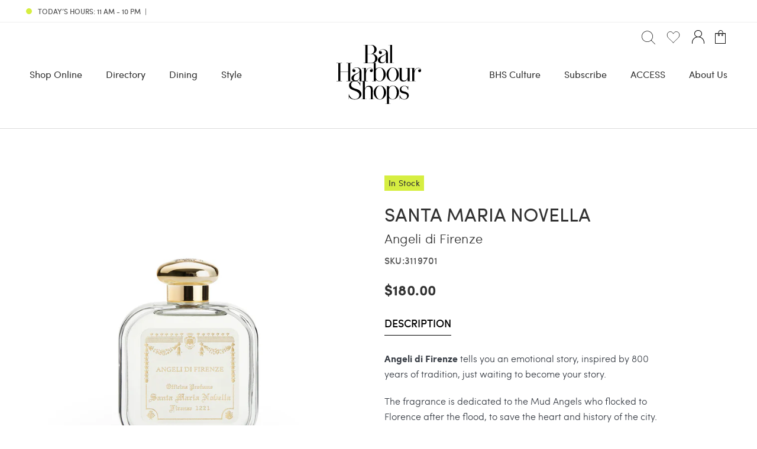

--- FILE ---
content_type: text/html; charset=utf-8
request_url: https://shop.balharbourshops.com/products/angeli-di-firenze
body_size: 47245
content:















<!doctype html>
<html class="no-js" lang="en">
<head>
  <meta charset="utf-8">
  <meta http-equiv="X-UA-Compatible" content="IE=edge,chrome=1">
  <meta name="viewport" content="width=device-width,initial-scale=1">
  <meta name="theme-color" content="#000000">

<!-- this section redirects to WP 


    

  
<script>
    window.location.replace(
        'https://www.balharbourshops.com/products/angeli-di-firenze/'
    )
</script>


  

   


ends redirects to  WP  --> 
     

  <link rel="preconnect" href="https://cdn.shopify.com" crossorigin>
  <link rel="preconnect" href="https://fonts.shopifycdn.com" crossorigin>
  <link rel="preconnect" href="https://monorail-edge.shopifysvc.com"><link rel="preload" href="//shop.balharbourshops.com/cdn/shop/t/30/assets/theme.css?v=63485198073667495251636595046" as="style">
  <link rel="preload" href="//shop.balharbourshops.com/cdn/shop/t/30/assets/main.css?v=125537866172771737601636595641" as="style">
  <link href="//shop.balharbourshops.com/cdn/shop/t/30/assets/main.scss.css?v=67910868577731885081755671162" rel="stylesheet" type="text/css" media="all" />
  <link rel="preload" as="font" href="" type="font/woff2" crossorigin>
  <link rel="preload" as="font" href="" type="font/woff2" crossorigin>
  <link rel="preload" as="font" href="" type="font/woff2" crossorigin>
  <link rel="preload" href="//shop.balharbourshops.com/cdn/shop/t/30/assets/theme.js?v=63080448499691421351633601164" as="script">
  <link rel="preload" href="//shop.balharbourshops.com/cdn/shop/t/30/assets/lazysizes.js?v=63098554868324070131633601150" as="script">
  <link rel="preload" href="//shop.balharbourshops.com/cdn/shop/t/30/assets/main.js?v=21923722275748448031634029119" as="script"><link rel="canonical" href="https://shop.balharbourshops.com/products/angeli-di-firenze"><link rel="shortcut icon" href="//shop.balharbourshops.com/cdn/shop/files/favicon_32x32.png?v=1615462895" type="image/png"><!-- Avada Size Chart Script -->
 
<script src="//shop.balharbourshops.com/cdn/shop/t/30/assets/size-chart-data.js?v=161671431744541022061651080928" defer='defer'></script>

    
    
  





<script>
  const AVADA_SC = {};
  AVADA_SC.product = {"id":8023554588842,"title":"Angeli di Firenze","handle":"angeli-di-firenze","description":"\u003ch4\u003eDESCRIPTION\u003c\/h4\u003e\u003cp\u003e\u003cstrong\u003eAngeli di Firenze\u003c\/strong\u003e tells you an emotional story, inspired by 800 years of tradition, just waiting to become your story.\u003c\/p\u003e\n\u003cp\u003eThe fragrance is dedicated to the Mud Angels who flocked to Florence after the flood, to save the heart and history of the city.\u003c\/p\u003e\n\u003cp\u003eOfficina Profumo-Farmaceutica di Santa Maria Novella’s Angeli di Firenze fragrance is a bouquet of sweet, fruity notes. It was created in 2006 to mark the 40th anniversary of the Florence flood. It is dedicated to the Mud Angels, youth from all over the world who flocked to Florence after the devastating flood of November 4, 1966 to save the heart and history of the city.\u003c\/p\u003e\n\u003cp\u003eThe fragrance opens with juicy notes of peach combined with the brilliance of citrus fruits. In the middle, marine notes are sweetened with black currant and illuminated by jasmine. On the bottom note, musk and sandalwood are accompanied by an elegant vanilla note. \u003c\/p\u003e\n\u003cp\u003e\u003cstrong\u003eOlfactory Family: Fruity - Ozonic \u003c\/strong\u003e\u003c\/p\u003e\n\u003cp\u003eTop: Peach, Orange\u003c\/p\u003e\n\u003cp\u003eMiddle: Marine notes, Jasmine, Blackcurrant\u003c\/p\u003e\n\u003cp\u003eBase: Sandalwood, Vanilla, Musk\u003c\/p\u003e","published_at":"2024-09-24T13:37:12-04:00","created_at":"2024-09-24T12:27:37-04:00","vendor":"Santa Maria Novella","type":"Perfume \u0026 Cologne","tags":["Active-Product","Body Fragrance","Fragrance","Fragrances","Home","home goods","mothers day","Scents and Candles","Scents and Fragrances","valentines gift guide","Valentines Gifts for her","Women","women's","Women's Valentines","women’s"],"price":13000,"price_min":13000,"price_max":18000,"available":true,"price_varies":true,"compare_at_price":null,"compare_at_price_min":0,"compare_at_price_max":0,"compare_at_price_varies":false,"variants":[{"id":46259483574442,"title":"100ml","option1":"100ml","option2":null,"option3":null,"sku":"3119701","requires_shipping":true,"taxable":true,"featured_image":null,"available":true,"name":"Angeli di Firenze - 100ml","public_title":"100ml","options":["100ml"],"price":18000,"weight":305,"compare_at_price":null,"inventory_management":"shopify","barcode":"13072","requires_selling_plan":false,"selling_plan_allocations":[],"quantity_rule":{"min":1,"max":null,"increment":1}},{"id":46259483607210,"title":"50ml","option1":"50ml","option2":null,"option3":null,"sku":"3119702","requires_shipping":true,"taxable":true,"featured_image":null,"available":true,"name":"Angeli di Firenze - 50ml","public_title":"50ml","options":["50ml"],"price":13000,"weight":205,"compare_at_price":null,"inventory_management":"shopify","barcode":"13073","requires_selling_plan":false,"selling_plan_allocations":[],"quantity_rule":{"min":1,"max":null,"increment":1}}],"images":["\/\/shop.balharbourshops.com\/cdn\/shop\/files\/3119701_EdC_ANGELI_100_S.jpg?v=1727199424","\/\/shop.balharbourshops.com\/cdn\/shop\/files\/3119701_EdC_ANGELI_100.jpg?v=1727199424"],"featured_image":"\/\/shop.balharbourshops.com\/cdn\/shop\/files\/3119701_EdC_ANGELI_100_S.jpg?v=1727199424","options":["Size"],"media":[{"alt":null,"id":31126603563178,"position":1,"preview_image":{"aspect_ratio":1.0,"height":1669,"width":1669,"src":"\/\/shop.balharbourshops.com\/cdn\/shop\/files\/3119701_EdC_ANGELI_100_S.jpg?v=1727199424"},"aspect_ratio":1.0,"height":1669,"media_type":"image","src":"\/\/shop.balharbourshops.com\/cdn\/shop\/files\/3119701_EdC_ANGELI_100_S.jpg?v=1727199424","width":1669},{"alt":null,"id":31126603595946,"position":2,"preview_image":{"aspect_ratio":1.0,"height":1974,"width":1974,"src":"\/\/shop.balharbourshops.com\/cdn\/shop\/files\/3119701_EdC_ANGELI_100.jpg?v=1727199424"},"aspect_ratio":1.0,"height":1974,"media_type":"image","src":"\/\/shop.balharbourshops.com\/cdn\/shop\/files\/3119701_EdC_ANGELI_100.jpg?v=1727199424","width":1974}],"requires_selling_plan":false,"selling_plan_groups":[],"content":"\u003ch4\u003eDESCRIPTION\u003c\/h4\u003e\u003cp\u003e\u003cstrong\u003eAngeli di Firenze\u003c\/strong\u003e tells you an emotional story, inspired by 800 years of tradition, just waiting to become your story.\u003c\/p\u003e\n\u003cp\u003eThe fragrance is dedicated to the Mud Angels who flocked to Florence after the flood, to save the heart and history of the city.\u003c\/p\u003e\n\u003cp\u003eOfficina Profumo-Farmaceutica di Santa Maria Novella’s Angeli di Firenze fragrance is a bouquet of sweet, fruity notes. It was created in 2006 to mark the 40th anniversary of the Florence flood. It is dedicated to the Mud Angels, youth from all over the world who flocked to Florence after the devastating flood of November 4, 1966 to save the heart and history of the city.\u003c\/p\u003e\n\u003cp\u003eThe fragrance opens with juicy notes of peach combined with the brilliance of citrus fruits. In the middle, marine notes are sweetened with black currant and illuminated by jasmine. On the bottom note, musk and sandalwood are accompanied by an elegant vanilla note. \u003c\/p\u003e\n\u003cp\u003e\u003cstrong\u003eOlfactory Family: Fruity - Ozonic \u003c\/strong\u003e\u003c\/p\u003e\n\u003cp\u003eTop: Peach, Orange\u003c\/p\u003e\n\u003cp\u003eMiddle: Marine notes, Jasmine, Blackcurrant\u003c\/p\u003e\n\u003cp\u003eBase: Sandalwood, Vanilla, Musk\u003c\/p\u003e"};
  AVADA_SC.template = "product";
  AVADA_SC.collections = [];
  AVADA_SC.collectionsName = [];
  
    AVADA_SC.collections.push("328748269738");
    AVADA_SC.collectionsName.push("Active - In Stock");
  
    AVADA_SC.collections.push("267342151850");
    AVADA_SC.collectionsName.push("All Products");
  
    AVADA_SC.collections.push("284779315370");
    AVADA_SC.collectionsName.push("Home");
  
    AVADA_SC.collections.push("285248454826");
    AVADA_SC.collectionsName.push("Missoni");
  
    AVADA_SC.collections.push("331090395306");
    AVADA_SC.collectionsName.push("Mother's Day");
  
    AVADA_SC.collections.push("291975463082");
    AVADA_SC.collectionsName.push("Santa Maria Novella");
  
    AVADA_SC.collections.push("347558379690");
    AVADA_SC.collectionsName.push("Valentine's Day Gift Guide");
  
    AVADA_SC.collections.push("326730514602");
    AVADA_SC.collectionsName.push("Valentine's Gifts for Her");
  
    AVADA_SC.collections.push("267229855914");
    AVADA_SC.collectionsName.push("Women's");
  
  AVADA_SC.branding = false
</script>

  <!-- /Avada Size Chart Script -->

<title>Angeli di Firenze
&ndash; Bal Harbour Shops</title><meta name="description" content="DESCRIPTIONAngeli di Firenze tells you an emotional story, inspired by 800 years of tradition, just waiting to become your story. The fragrance is dedicated to the Mud Angels who flocked to Florence after the flood, to save the heart and history of the city. Officina Profumo-Farmaceutica di Santa Maria Novella’s Angeli"><!-- /snippets/social-meta-tags.liquid -->


<meta property="og:site_name" content="Bal Harbour Shops">
<meta property="og:url" content="https://shop.balharbourshops.com/products/angeli-di-firenze">
<meta property="og:title" content="Angeli di Firenze">
<meta property="og:type" content="product">
<meta property="og:description" content="DESCRIPTIONAngeli di Firenze tells you an emotional story, inspired by 800 years of tradition, just waiting to become your story. The fragrance is dedicated to the Mud Angels who flocked to Florence after the flood, to save the heart and history of the city. Officina Profumo-Farmaceutica di Santa Maria Novella’s Angeli"><meta property="og:image" content="http://shop.balharbourshops.com/cdn/shop/files/3119701_EdC_ANGELI_100_S.jpg?v=1727199424">
  <meta property="og:image:secure_url" content="https://shop.balharbourshops.com/cdn/shop/files/3119701_EdC_ANGELI_100_S.jpg?v=1727199424">
  <meta property="og:image:width" content="1669">
  <meta property="og:image:height" content="1669">
  <meta property="og:price:amount" content="130.00">
  <meta property="og:price:currency" content="USD">



  <meta name="twitter:site" content="@BalHarbourShops">

<meta name="twitter:card" content="summary_large_image">
<meta name="twitter:title" content="Angeli di Firenze">
<meta name="twitter:description" content="DESCRIPTIONAngeli di Firenze tells you an emotional story, inspired by 800 years of tradition, just waiting to become your story. The fragrance is dedicated to the Mud Angels who flocked to Florence after the flood, to save the heart and history of the city. Officina Profumo-Farmaceutica di Santa Maria Novella’s Angeli">

  
<style data-shopify>
:root {
    --color-text: #303030;
    --color-text-rgb: 48, 48, 48;
    --color-body-text: #393e46;
    --color-sale-text: #EA0606;
    --color-small-button-text-border: #000000;
    --color-text-field: #ffffff;
    --color-text-field-text: #000000;
    --color-text-field-text-rgb: 0, 0, 0;

    --color-btn-primary: #000000;
    --color-btn-primary-darker: #000000;
    --color-btn-primary-text: #ffffff;

    --color-blankstate: rgba(57, 62, 70, 0.35);
    --color-blankstate-border: rgba(57, 62, 70, 0.2);
    --color-blankstate-background: rgba(57, 62, 70, 0.1);

    --color-text-focus:#565656;
    --color-overlay-text-focus:#e6e6e6;
    --color-btn-primary-focus:#404040;
    --color-btn-social-focus:#c3c3c3;
    --color-small-button-text-border-focus:#404040;
    --predictive-search-focus:#f2f2f2;

    --color-body: #ffffff;
    --color-bg: #ffffff;
    --color-bg-rgb: 255, 255, 255;
    --color-bg-alt: rgba(57, 62, 70, 0.05);
    --color-bg-currency-selector: rgba(57, 62, 70, 0.2);

    --color-overlay-title-text: #ffffff;
    --color-image-overlay: #393e46;
    --color-image-overlay-rgb: 57, 62, 70;--opacity-image-overlay: 0.4;--hover-overlay-opacity: 0.8;

    --color-border: #dcdcdc;
    --color-border-form: #dcdcdc;
    --color-border-form-darker: #c3c3c3;

    --svg-select-icon: url(//shop.balharbourshops.com/cdn/shop/t/30/assets/ico-select.svg?v=29003672709104678581633601183);
    --slick-img-url: url(//shop.balharbourshops.com/cdn/shop/t/30/assets/ajax-loader.gif?v=41356863302472015721633601137);

    --font-weight-body--bold: 700;
    --font-weight-body--bolder: 700;

    --font-stack-header: Helvetica, Arial, sans-serif;
    --font-style-header: normal;
    --font-weight-header: 700;

    --font-stack-body: Helvetica, Arial, sans-serif;
    --font-style-body: normal;
    --font-weight-body: 400;

    --font-size-header: 50;

    --font-size-base: 16;

    --font-h1-desktop: 67;
    --font-h1-mobile: 62;
    --font-h2-desktop: 39;
    --font-h2-mobile: 35;
    --font-h3-mobile: 39;
    --font-h4-desktop: 34;
    --font-h4-mobile: 30;
    --font-h5-desktop: 29;
    --font-h5-mobile: 26;
    --font-h6-desktop: 27;
    --font-h6-mobile: 24;

    --font-mega-title-large-desktop: 125;

    --font-rich-text-large: 18;
    --font-rich-text-small: 14;

    
--color-video-bg: #f2f2f2;

    
    --global-color-image-loader-primary: rgba(48, 48, 48, 0.06);
    --global-color-image-loader-secondary: rgba(48, 48, 48, 0.12);
  }
</style>


  <style>*,::after,::before{box-sizing:border-box}body{margin:0}body,html{background-color:var(--color-body)}body,button{font-size:calc(var(--font-size-base) * 1px);font-family:var(--font-stack-body);font-style:var(--font-style-body);font-weight:var(--font-weight-body);color:var(--color-text);line-height:1.5}body,button{-webkit-font-smoothing:antialiased;-webkit-text-size-adjust:100%}.border-bottom{border-bottom:1px solid var(--color-border)}.btn--link{background-color:transparent;border:0;margin:0;color:var(--color-text);text-align:left}.text-right{text-align:right}.icon{display:inline-block;width:20px;height:20px;vertical-align:middle;fill:currentColor}.icon__fallback-text,.visually-hidden{position:absolute!important;overflow:hidden;clip:rect(0 0 0 0);height:1px;width:1px;margin:-1px;padding:0;border:0}svg.icon:not(.icon--full-color) circle,svg.icon:not(.icon--full-color) ellipse,svg.icon:not(.icon--full-color) g,svg.icon:not(.icon--full-color) line,svg.icon:not(.icon--full-color) path,svg.icon:not(.icon--full-color) polygon,svg.icon:not(.icon--full-color) polyline,svg.icon:not(.icon--full-color) rect,symbol.icon:not(.icon--full-color) circle,symbol.icon:not(.icon--full-color) ellipse,symbol.icon:not(.icon--full-color) g,symbol.icon:not(.icon--full-color) line,symbol.icon:not(.icon--full-color) path,symbol.icon:not(.icon--full-color) polygon,symbol.icon:not(.icon--full-color) polyline,symbol.icon:not(.icon--full-color) rect{fill:inherit;stroke:inherit}li{list-style:none}.list--inline{padding:0;margin:0}.list--inline>li{display:inline-block;margin-bottom:0;vertical-align:middle}a{color:var(--color-text);text-decoration:none}.h1,.h2,h1,h2{margin:0 0 17.5px;font-family:var(--font-stack-header);font-style:var(--font-style-header);font-weight:var(--font-weight-header);line-height:1.2;overflow-wrap:break-word;word-wrap:break-word}.h1 a,.h2 a,h1 a,h2 a{color:inherit;text-decoration:none;font-weight:inherit}.h1,h1{font-size:calc(((var(--font-h1-desktop))/ (var(--font-size-base))) * 1em);text-transform:none;letter-spacing:0}@media only screen and (max-width:749px){.h1,h1{font-size:calc(((var(--font-h1-mobile))/ (var(--font-size-base))) * 1em)}}.h2,h2{font-size:calc(((var(--font-h2-desktop))/ (var(--font-size-base))) * 1em);text-transform:uppercase;letter-spacing:.1em}@media only screen and (max-width:749px){.h2,h2{font-size:calc(((var(--font-h2-mobile))/ (var(--font-size-base))) * 1em)}}p{color:var(--color-body-text);margin:0 0 19.44444px}@media only screen and (max-width:749px){p{font-size:calc(((var(--font-size-base) - 1)/ (var(--font-size-base))) * 1em)}}p:last-child{margin-bottom:0}@media only screen and (max-width:767px){.small--hide{display:none!important}}.grid{list-style:none;margin:0;padding:0;margin-left:-30px}.grid::after{content:'';display:table;clear:both}@media only screen and (max-width:749px){.grid{margin-left:-22px}}.grid::after{content:'';display:table;clear:both}.grid--no-gutters{margin-left:0}.grid--no-gutters .grid__item{padding-left:0}.grid--table{display:table;table-layout:fixed;width:100%}.grid--table>.grid__item{float:none;display:table-cell;vertical-align:middle}.grid__item{float:left;padding-left:30px;width:100%}@media only screen and (max-width:749px){.grid__item{padding-left:22px}}.grid__item[class*="--push"]{position:relative}@media only screen and (min-width:768px){.medium-up--one-quarter{width:25%}.medium-up--push-one-third{width:33.33%}.medium-up--one-half{width:50%}.medium-up--push-one-third{left:33.33%;position:relative}}.site-header{position:relative;background-color:var(--color-body)}@media only screen and (max-width:749px){.site-header{border-bottom:1px solid var(--color-border)}}@media only screen and (min-width:750px){.site-header{padding:0 55px}.site-header.logo--center{padding-top:30px}}.site-header__logo{margin:15px 0}.logo-align--center .site-header__logo{text-align:center;margin:0 auto}@media only screen and (max-width:749px){.logo-align--center .site-header__logo{text-align:left;margin:15px 0}}@media only screen and (max-width:749px){.site-header__logo{padding-left:22px;text-align:left}.site-header__logo img{margin:0}}.site-header__logo-link{display:inline-block;word-break:break-word}@media only screen and (min-width:750px){.logo-align--center .site-header__logo-link{margin:0 auto}}.site-header__logo-image{display:block}@media only screen and (min-width:750px){.site-header__logo-image{margin:0 auto}}.site-header__logo-image img{width:100%}.site-header__logo-image--centered img{margin:0 auto}.site-header__logo img{display:block}.site-header__icons{position:relative;white-space:nowrap}@media only screen and (max-width:749px){.site-header__icons{width:auto;padding-right:13px}.site-header__icons .btn--link,.site-header__icons .site-header__cart{font-size:calc(((var(--font-size-base))/ (var(--font-size-base))) * 1em)}}.site-header__icons-wrapper{position:relative;display:-webkit-flex;display:-ms-flexbox;display:flex;width:100%;-ms-flex-align:center;-webkit-align-items:center;-moz-align-items:center;-ms-align-items:center;-o-align-items:center;align-items:center;-webkit-justify-content:flex-end;-ms-justify-content:flex-end;justify-content:flex-end}.site-header__account,.site-header__cart,.site-header__search{position:relative}.site-header__search.site-header__icon{display:none}@media only screen and (min-width:1400px){.site-header__search.site-header__icon{display:block}}.site-header__search-toggle{display:block}@media only screen and (min-width:750px){.site-header__account,.site-header__cart{padding:10px 11px}}.site-header__cart-title,.site-header__search-title{position:absolute!important;overflow:hidden;clip:rect(0 0 0 0);height:1px;width:1px;margin:-1px;padding:0;border:0;display:block;vertical-align:middle}.site-header__cart-title{margin-right:3px}.site-header__menu{display:none}@media only screen and (max-width:749px){.site-header__icon{display:inline-block;vertical-align:middle;padding:10px 11px;margin:0}}@media only screen and (min-width:750px){.site-header__icon .icon-search{margin-right:3px}}.announcement-bar{z-index:10;position:relative;text-align:center;border-bottom:1px solid transparent;padding:2px}.announcement-bar__link{display:block}.announcement-bar__message{display:block;padding:11px 22px;font-size:calc(((16)/ (var(--font-size-base))) * 1em);font-weight:var(--font-weight-header)}@media only screen and (min-width:750px){.announcement-bar__message{padding-left:55px;padding-right:55px}}.site-nav{position:relative;padding:0;text-align:center;margin:25px 0}.site-nav a{padding:3px 10px}.site-nav__link{display:block;white-space:nowrap}.site-nav--centered .site-nav__link{padding-top:0}.site-nav__link .icon-chevron-down{width:calc(8em / 16);height:calc(8em / 16);margin-left:.5rem}.site-nav__label{border-bottom:1px solid transparent}.site-nav__link--active .site-nav__label{border-bottom-color:var(--color-text)}.site-nav__link--button{border:none;background-color:transparent;padding:3px 10px}.site-header__mobile-nav{z-index:11;position:relative;background-color:var(--color-body)}@media only screen and (max-width:749px){.site-header__mobile-nav{display:-webkit-flex;display:-ms-flexbox;display:flex;width:100%;-ms-flex-align:center;-webkit-align-items:center;-moz-align-items:center;-ms-align-items:center;-o-align-items:center;align-items:center}}.mobile-nav--open .icon-close{display:none}.main-content{opacity:0}.main-content .shopify-section{display:none}.main-content .shopify-section:first-child{display:inherit}.critical-hidden{display:none}</style>

  <script>
    window.performance.mark('debut:theme_stylesheet_loaded.start');

    function onLoadStylesheet() {
      performance.mark('debut:theme_stylesheet_loaded.end');
      performance.measure('debut:theme_stylesheet_loaded', 'debut:theme_stylesheet_loaded.start', 'debut:theme_stylesheet_loaded.end');

      var url = "//shop.balharbourshops.com/cdn/shop/t/30/assets/theme.css?v=63485198073667495251636595046";
      var link = document.querySelector('link[href="' + url + '"]');
      link.loaded = true;
      link.dispatchEvent(new Event('load'));
    }
  </script>

  <link rel="stylesheet" href="//shop.balharbourshops.com/cdn/shop/t/30/assets/theme.css?v=63485198073667495251636595046" type="text/css" media="print" onload="this.media='all';onLoadStylesheet()">
  <link href="//shop.balharbourshops.com/cdn/shop/t/30/assets/main.css?v=125537866172771737601636595641" rel="stylesheet" type="text/css" media="all" />

  <style>
    
    
    
    
    
    
  </style>

  <script>
    var theme = {
      breakpoints: {
        medium: 750,
        large: 990,
        widescreen: 1400
      },
      strings: {
        addToCart: "Add to cart",
        soldOut: "Sold out",
        unavailable: "Unavailable",
        regularPrice: "Regular price",
        salePrice: "Sale price",
        sale: "Sale",
        fromLowestPrice: "from [price]",
        vendor: "Vendor",
        showMore: "Show More",
        showLess: "Show Less",
        searchFor: "Search for",
        addressError: "Error looking up that address",
        addressNoResults: "No results for that address",
        addressQueryLimit: "You have exceeded the Google API usage limit. Consider upgrading to a \u003ca href=\"https:\/\/developers.google.com\/maps\/premium\/usage-limits\"\u003ePremium Plan\u003c\/a\u003e.",
        authError: "There was a problem authenticating your Google Maps account.",
        newWindow: "Opens in a new window.",
        external: "Opens external website.",
        newWindowExternal: "Opens external website in a new window.",
        removeLabel: "Remove [product]",
        update: "Update",
        quantity: "Quantity",
        discountedTotal: "Discounted total",
        regularTotal: "Regular total",
        priceColumn: "See Price column for discount details.",
        quantityMinimumMessage: "Quantity must be 1 or more",
        cartError: "There was an error while updating your cart. Please try again.",
        removedItemMessage: "Removed \u003cspan class=\"cart__removed-product-details\"\u003e([quantity]) [link]\u003c\/span\u003e from your cart.",
        unitPrice: "Unit price",
        unitPriceSeparator: "per",
        oneCartCount: "1 item",
        otherCartCount: "[count] items",
        quantityLabel: "Quantity: [count]",
        products: "Products",
        loading: "Loading",
        number_of_results: "[result_number] of [results_count]",
        number_of_results_found: "[results_count] results found",
        one_result_found: "1 result found"
      },
      moneyFormat: "${{amount}}",
      moneyFormatWithCurrency: "${{amount}} USD",
      settings: {
        predictiveSearchEnabled: true,
        predictiveSearchShowPrice: true,
        predictiveSearchShowVendor: false
      },
      stylesheet: "//shop.balharbourshops.com/cdn/shop/t/30/assets/theme.css?v=63485198073667495251636595046"
    }

    document.documentElement.className = document.documentElement.className.replace('no-js', 'js');
  </script><script src="//shop.balharbourshops.com/cdn/shop/t/30/assets/theme.js?v=63080448499691421351633601164" defer="defer"></script>
  <script src="//shop.balharbourshops.com/cdn/shop/t/30/assets/lazysizes.js?v=63098554868324070131633601150" async="async"></script>
	
  <script type="text/javascript" src="https://ajax.googleapis.com/ajax/libs/jquery/3.3.1/jquery.min.js" defer="defer"></script>
  <script src="//shop.balharbourshops.com/cdn/shop/t/30/assets/main.js?v=21923722275748448031634029119" defer="defer"></script>

  <script type="text/javascript">
    if (window.MSInputMethodContext && document.documentMode) {
      var scripts = document.getElementsByTagName('script')[0];
      var polyfill = document.createElement("script");
      polyfill.defer = true;
      polyfill.src = "//shop.balharbourshops.com/cdn/shop/t/30/assets/ie11CustomProperties.min.js?v=146208399201472936201633601150";

      scripts.parentNode.insertBefore(polyfill, scripts);
    }
  </script>

  
  <script>window.performance && window.performance.mark && window.performance.mark('shopify.content_for_header.start');</script><meta name="facebook-domain-verification" content="hrbxxwcaxr1ry6y2nh9ujfnw14u1xh">
<meta name="google-site-verification" content="CmNMnMNpsQqbdSw6gIjjHCb5J-lfOsui2bhDBtm0Jr4">
<meta id="shopify-digital-wallet" name="shopify-digital-wallet" content="/53038153898/digital_wallets/dialog">
<meta name="shopify-checkout-api-token" content="5396c765a9794143d5c845ac558d1604">
<meta id="in-context-paypal-metadata" data-shop-id="53038153898" data-venmo-supported="true" data-environment="production" data-locale="en_US" data-paypal-v4="true" data-currency="USD">
<link rel="alternate" type="application/json+oembed" href="https://shop.balharbourshops.com/products/angeli-di-firenze.oembed">
<script async="async" src="/checkouts/internal/preloads.js?locale=en-US"></script>
<script id="shopify-features" type="application/json">{"accessToken":"5396c765a9794143d5c845ac558d1604","betas":["rich-media-storefront-analytics"],"domain":"shop.balharbourshops.com","predictiveSearch":true,"shopId":53038153898,"locale":"en"}</script>
<script>var Shopify = Shopify || {};
Shopify.shop = "balharbourshops.myshopify.com";
Shopify.locale = "en";
Shopify.currency = {"active":"USD","rate":"1.0"};
Shopify.country = "US";
Shopify.theme = {"name":"BalHarbourShop (OP)","id":127333859498,"schema_name":"Debut","schema_version":"17.9.2","theme_store_id":null,"role":"main"};
Shopify.theme.handle = "null";
Shopify.theme.style = {"id":null,"handle":null};
Shopify.cdnHost = "shop.balharbourshops.com/cdn";
Shopify.routes = Shopify.routes || {};
Shopify.routes.root = "/";</script>
<script type="module">!function(o){(o.Shopify=o.Shopify||{}).modules=!0}(window);</script>
<script>!function(o){function n(){var o=[];function n(){o.push(Array.prototype.slice.apply(arguments))}return n.q=o,n}var t=o.Shopify=o.Shopify||{};t.loadFeatures=n(),t.autoloadFeatures=n()}(window);</script>
<script id="shop-js-analytics" type="application/json">{"pageType":"product"}</script>
<script defer="defer" async type="module" src="//shop.balharbourshops.com/cdn/shopifycloud/shop-js/modules/v2/client.init-shop-cart-sync_BN7fPSNr.en.esm.js"></script>
<script defer="defer" async type="module" src="//shop.balharbourshops.com/cdn/shopifycloud/shop-js/modules/v2/chunk.common_Cbph3Kss.esm.js"></script>
<script defer="defer" async type="module" src="//shop.balharbourshops.com/cdn/shopifycloud/shop-js/modules/v2/chunk.modal_DKumMAJ1.esm.js"></script>
<script type="module">
  await import("//shop.balharbourshops.com/cdn/shopifycloud/shop-js/modules/v2/client.init-shop-cart-sync_BN7fPSNr.en.esm.js");
await import("//shop.balharbourshops.com/cdn/shopifycloud/shop-js/modules/v2/chunk.common_Cbph3Kss.esm.js");
await import("//shop.balharbourshops.com/cdn/shopifycloud/shop-js/modules/v2/chunk.modal_DKumMAJ1.esm.js");

  window.Shopify.SignInWithShop?.initShopCartSync?.({"fedCMEnabled":true,"windoidEnabled":true});

</script>
<script>(function() {
  var isLoaded = false;
  function asyncLoad() {
    if (isLoaded) return;
    isLoaded = true;
    var urls = ["https:\/\/coattend.s3.amazonaws.com\/script.min.js?shop=balharbourshops.myshopify.com","https:\/\/tabs.stationmade.com\/registered-scripts\/tabs-by-station.js?shop=balharbourshops.myshopify.com","https:\/\/sizechart.apps.avada.io\/scripttag\/avada-size-chart.min.js?shop=balharbourshops.myshopify.com","https:\/\/sdks.automizely.com\/conversions\/v1\/conversions.js?app_connection_id=c6a2a7759e244da587c08d2ff90f6aa0\u0026mapped_org_id=24a927cef96ef6ec8cb282281af66e62_v1\u0026shop=balharbourshops.myshopify.com","https:\/\/cdn.nfcube.com\/c8efef5479590c3cc7cb8a703ae54e6a.js?shop=balharbourshops.myshopify.com","https:\/\/chimpstatic.com\/mcjs-connected\/js\/users\/f8f24b01e95973b43ab3ceaaf\/980a51655f546f944458a40b1.js?shop=balharbourshops.myshopify.com","https:\/\/na.shgcdn3.com\/pixel-collector.js?shop=balharbourshops.myshopify.com","https:\/\/cdn.jsdelivr.net\/gh\/zahidsattarahmed\/storeview@latest\/newtrackingscript.js?shop=balharbourshops.myshopify.com"];
    for (var i = 0; i < urls.length; i++) {
      var s = document.createElement('script');
      s.type = 'text/javascript';
      s.async = true;
      s.src = urls[i];
      var x = document.getElementsByTagName('script')[0];
      x.parentNode.insertBefore(s, x);
    }
  };
  if(window.attachEvent) {
    window.attachEvent('onload', asyncLoad);
  } else {
    window.addEventListener('load', asyncLoad, false);
  }
})();</script>
<script id="__st">var __st={"a":53038153898,"offset":-18000,"reqid":"b7daf9ee-b3c6-4bc9-8bc5-626d8a5063d4-1769753846","pageurl":"shop.balharbourshops.com\/products\/angeli-di-firenze","u":"ec0e14886ce1","p":"product","rtyp":"product","rid":8023554588842};</script>
<script>window.ShopifyPaypalV4VisibilityTracking = true;</script>
<script id="captcha-bootstrap">!function(){'use strict';const t='contact',e='account',n='new_comment',o=[[t,t],['blogs',n],['comments',n],[t,'customer']],c=[[e,'customer_login'],[e,'guest_login'],[e,'recover_customer_password'],[e,'create_customer']],r=t=>t.map((([t,e])=>`form[action*='/${t}']:not([data-nocaptcha='true']) input[name='form_type'][value='${e}']`)).join(','),a=t=>()=>t?[...document.querySelectorAll(t)].map((t=>t.form)):[];function s(){const t=[...o],e=r(t);return a(e)}const i='password',u='form_key',d=['recaptcha-v3-token','g-recaptcha-response','h-captcha-response',i],f=()=>{try{return window.sessionStorage}catch{return}},m='__shopify_v',_=t=>t.elements[u];function p(t,e,n=!1){try{const o=window.sessionStorage,c=JSON.parse(o.getItem(e)),{data:r}=function(t){const{data:e,action:n}=t;return t[m]||n?{data:e,action:n}:{data:t,action:n}}(c);for(const[e,n]of Object.entries(r))t.elements[e]&&(t.elements[e].value=n);n&&o.removeItem(e)}catch(o){console.error('form repopulation failed',{error:o})}}const l='form_type',E='cptcha';function T(t){t.dataset[E]=!0}const w=window,h=w.document,L='Shopify',v='ce_forms',y='captcha';let A=!1;((t,e)=>{const n=(g='f06e6c50-85a8-45c8-87d0-21a2b65856fe',I='https://cdn.shopify.com/shopifycloud/storefront-forms-hcaptcha/ce_storefront_forms_captcha_hcaptcha.v1.5.2.iife.js',D={infoText:'Protected by hCaptcha',privacyText:'Privacy',termsText:'Terms'},(t,e,n)=>{const o=w[L][v],c=o.bindForm;if(c)return c(t,g,e,D).then(n);var r;o.q.push([[t,g,e,D],n]),r=I,A||(h.body.append(Object.assign(h.createElement('script'),{id:'captcha-provider',async:!0,src:r})),A=!0)});var g,I,D;w[L]=w[L]||{},w[L][v]=w[L][v]||{},w[L][v].q=[],w[L][y]=w[L][y]||{},w[L][y].protect=function(t,e){n(t,void 0,e),T(t)},Object.freeze(w[L][y]),function(t,e,n,w,h,L){const[v,y,A,g]=function(t,e,n){const i=e?o:[],u=t?c:[],d=[...i,...u],f=r(d),m=r(i),_=r(d.filter((([t,e])=>n.includes(e))));return[a(f),a(m),a(_),s()]}(w,h,L),I=t=>{const e=t.target;return e instanceof HTMLFormElement?e:e&&e.form},D=t=>v().includes(t);t.addEventListener('submit',(t=>{const e=I(t);if(!e)return;const n=D(e)&&!e.dataset.hcaptchaBound&&!e.dataset.recaptchaBound,o=_(e),c=g().includes(e)&&(!o||!o.value);(n||c)&&t.preventDefault(),c&&!n&&(function(t){try{if(!f())return;!function(t){const e=f();if(!e)return;const n=_(t);if(!n)return;const o=n.value;o&&e.removeItem(o)}(t);const e=Array.from(Array(32),(()=>Math.random().toString(36)[2])).join('');!function(t,e){_(t)||t.append(Object.assign(document.createElement('input'),{type:'hidden',name:u})),t.elements[u].value=e}(t,e),function(t,e){const n=f();if(!n)return;const o=[...t.querySelectorAll(`input[type='${i}']`)].map((({name:t})=>t)),c=[...d,...o],r={};for(const[a,s]of new FormData(t).entries())c.includes(a)||(r[a]=s);n.setItem(e,JSON.stringify({[m]:1,action:t.action,data:r}))}(t,e)}catch(e){console.error('failed to persist form',e)}}(e),e.submit())}));const S=(t,e)=>{t&&!t.dataset[E]&&(n(t,e.some((e=>e===t))),T(t))};for(const o of['focusin','change'])t.addEventListener(o,(t=>{const e=I(t);D(e)&&S(e,y())}));const B=e.get('form_key'),M=e.get(l),P=B&&M;t.addEventListener('DOMContentLoaded',(()=>{const t=y();if(P)for(const e of t)e.elements[l].value===M&&p(e,B);[...new Set([...A(),...v().filter((t=>'true'===t.dataset.shopifyCaptcha))])].forEach((e=>S(e,t)))}))}(h,new URLSearchParams(w.location.search),n,t,e,['guest_login'])})(!0,!0)}();</script>
<script integrity="sha256-4kQ18oKyAcykRKYeNunJcIwy7WH5gtpwJnB7kiuLZ1E=" data-source-attribution="shopify.loadfeatures" defer="defer" src="//shop.balharbourshops.com/cdn/shopifycloud/storefront/assets/storefront/load_feature-a0a9edcb.js" crossorigin="anonymous"></script>
<script data-source-attribution="shopify.dynamic_checkout.dynamic.init">var Shopify=Shopify||{};Shopify.PaymentButton=Shopify.PaymentButton||{isStorefrontPortableWallets:!0,init:function(){window.Shopify.PaymentButton.init=function(){};var t=document.createElement("script");t.src="https://shop.balharbourshops.com/cdn/shopifycloud/portable-wallets/latest/portable-wallets.en.js",t.type="module",document.head.appendChild(t)}};
</script>
<script data-source-attribution="shopify.dynamic_checkout.buyer_consent">
  function portableWalletsHideBuyerConsent(e){var t=document.getElementById("shopify-buyer-consent"),n=document.getElementById("shopify-subscription-policy-button");t&&n&&(t.classList.add("hidden"),t.setAttribute("aria-hidden","true"),n.removeEventListener("click",e))}function portableWalletsShowBuyerConsent(e){var t=document.getElementById("shopify-buyer-consent"),n=document.getElementById("shopify-subscription-policy-button");t&&n&&(t.classList.remove("hidden"),t.removeAttribute("aria-hidden"),n.addEventListener("click",e))}window.Shopify?.PaymentButton&&(window.Shopify.PaymentButton.hideBuyerConsent=portableWalletsHideBuyerConsent,window.Shopify.PaymentButton.showBuyerConsent=portableWalletsShowBuyerConsent);
</script>
<script>
  function portableWalletsCleanup(e){e&&e.src&&console.error("Failed to load portable wallets script "+e.src);var t=document.querySelectorAll("shopify-accelerated-checkout .shopify-payment-button__skeleton, shopify-accelerated-checkout-cart .wallet-cart-button__skeleton"),e=document.getElementById("shopify-buyer-consent");for(let e=0;e<t.length;e++)t[e].remove();e&&e.remove()}function portableWalletsNotLoadedAsModule(e){e instanceof ErrorEvent&&"string"==typeof e.message&&e.message.includes("import.meta")&&"string"==typeof e.filename&&e.filename.includes("portable-wallets")&&(window.removeEventListener("error",portableWalletsNotLoadedAsModule),window.Shopify.PaymentButton.failedToLoad=e,"loading"===document.readyState?document.addEventListener("DOMContentLoaded",window.Shopify.PaymentButton.init):window.Shopify.PaymentButton.init())}window.addEventListener("error",portableWalletsNotLoadedAsModule);
</script>

<script type="module" src="https://shop.balharbourshops.com/cdn/shopifycloud/portable-wallets/latest/portable-wallets.en.js" onError="portableWalletsCleanup(this)" crossorigin="anonymous"></script>
<script nomodule>
  document.addEventListener("DOMContentLoaded", portableWalletsCleanup);
</script>

<link id="shopify-accelerated-checkout-styles" rel="stylesheet" media="screen" href="https://shop.balharbourshops.com/cdn/shopifycloud/portable-wallets/latest/accelerated-checkout-backwards-compat.css" crossorigin="anonymous">
<style id="shopify-accelerated-checkout-cart">
        #shopify-buyer-consent {
  margin-top: 1em;
  display: inline-block;
  width: 100%;
}

#shopify-buyer-consent.hidden {
  display: none;
}

#shopify-subscription-policy-button {
  background: none;
  border: none;
  padding: 0;
  text-decoration: underline;
  font-size: inherit;
  cursor: pointer;
}

#shopify-subscription-policy-button::before {
  box-shadow: none;
}

      </style>

<script>window.performance && window.performance.mark && window.performance.mark('shopify.content_for_header.end');</script>
  





  <script type="text/javascript">
    
      window.__shgMoneyFormat = window.__shgMoneyFormat || {"USD":{"currency":"USD","currency_symbol":"$","currency_symbol_location":"left","decimal_places":2,"decimal_separator":".","thousands_separator":","}};
    
    window.__shgCurrentCurrencyCode = window.__shgCurrentCurrencyCode || {
      currency: "USD",
      currency_symbol: "$",
      decimal_separator: ".",
      thousands_separator: ",",
      decimal_places: 2,
      currency_symbol_location: "left"
    };
  </script>




  <!--begin-boost-pfs-filter-css-->
    <link rel="preload stylesheet" href="//shop.balharbourshops.com/cdn/shop/t/30/assets/boost-pfs-instant-search.css?v=169989433812219567861633601183" as="style"><link href="//shop.balharbourshops.com/cdn/shop/t/30/assets/boost-pfs-custom.css?v=129037227133202076821633601183" rel="stylesheet" type="text/css" media="all" />
<style data-id="boost-pfs-style" type="text/css">
    .boost-pfs-filter-option-title-text {}

   .boost-pfs-filter-tree-v .boost-pfs-filter-option-title-text:before {}
    .boost-pfs-filter-tree-v .boost-pfs-filter-option.boost-pfs-filter-option-collapsed .boost-pfs-filter-option-title-text:before {}
    .boost-pfs-filter-tree-h .boost-pfs-filter-option-title-heading:before {
      border-right-color: ;
      border-bottom-color: ;
    }

    .boost-pfs-filter-option-content .boost-pfs-filter-option-item-list .boost-pfs-filter-option-item button,
    .boost-pfs-filter-option-content .boost-pfs-filter-option-item-list .boost-pfs-filter-option-item .boost-pfs-filter-button,
    .boost-pfs-filter-option-range-amount input,
    .boost-pfs-filter-tree-v .boost-pfs-filter-refine-by .boost-pfs-filter-refine-by-items .refine-by-item,
    .boost-pfs-filter-refine-by-wrapper-v .boost-pfs-filter-refine-by .boost-pfs-filter-refine-by-items .refine-by-item,
    .boost-pfs-filter-refine-by .boost-pfs-filter-option-title,
    .boost-pfs-filter-refine-by .boost-pfs-filter-refine-by-items .refine-by-item>a,
    .boost-pfs-filter-refine-by>span,
    .boost-pfs-filter-clear,
    .boost-pfs-filter-clear-all{}

    .boost-pfs-filter-option-multi-level-collections .boost-pfs-filter-option-multi-level-list .boost-pfs-filter-option-item .boost-pfs-filter-button-arrow .boost-pfs-arrow:before,
    .boost-pfs-filter-option-multi-level-tag .boost-pfs-filter-option-multi-level-list .boost-pfs-filter-option-item .boost-pfs-filter-button-arrow .boost-pfs-arrow:before {}

    .boost-pfs-filter-refine-by .boost-pfs-filter-refine-by-items .refine-by-item .boost-pfs-filter-clear:before,
    .boost-pfs-filter-refine-by .boost-pfs-filter-refine-by-items .refine-by-item .boost-pfs-filter-clear:after {
      background: ;
    }

    .boost-pfs-filter-tree-mobile-button button,
    .boost-pfs-filter-top-sorting-mobile button {}
    .boost-pfs-filter-top-sorting-mobile button>span:after {}
  </style>
  <!--end-boost-pfs-filter-css-->

  
  	

<script type="text/javascript">
  function initAppmate(Appmate){
    Appmate.wk.on({
      'click [data-wk-add-product]': eventHandler(function(){
        var productId = this.getAttribute('data-wk-add-product');
        var select = Appmate.wk.$('form select[name="id"]');
        var variantId = select.length ? select.val() : undefined;
        Appmate.wk.addProduct(productId, variantId).then(function(product) {
          var variant = product.selected_or_first_available_variant || {};
          sendTracking({
            hitType: 'event',
            eventCategory: 'Wishlist',
            eventAction: 'WK Added Product',
            eventLabel: 'Wishlist King',
          }, {
            id: variant.sku || variant.id,
            name: product.title,
            category: product.type,
            brand: product.vendor,
            variant: variant.title,
            price: variant.price
          }, {
            list: "" || undefined
          });
        });
      }),
      'click [data-wk-remove-product]': eventHandler(function(){
        var productId = this.getAttribute('data-wk-remove-product');
        Appmate.wk.removeProduct(productId).then(function(product) {
          var variant = product.selected_or_first_available_variant || {};
          sendTracking({
            hitType: 'event',
            eventCategory: 'Wishlist',
            eventAction: 'WK Removed Product',
            eventLabel: 'Wishlist King',
          }, {
            id: variant.sku || variant.id,
            name: product.title,
            category: product.type,
            brand: product.vendor,
            variant: variant.title,
            price: variant.price
          }, {
            list: "" || undefined
          });
        });
      }),
      'click [data-wk-remove-item]': eventHandler(function(){
        var itemId = this.getAttribute('data-wk-remove-item');
        fadeOrNot(this, function() {
          Appmate.wk.removeItem(itemId).then(function(product){
            var variant = product.selected_or_first_available_variant || {};
            sendTracking({
              hitType: 'event',
              eventCategory: 'Wishlist',
              eventAction: 'WK Removed Product',
              eventLabel: 'Wishlist King',
            }, {
              id: variant.sku || variant.id,
              name: product.title,
              category: product.type,
              brand: product.vendor,
              variant: variant.title,
              price: variant.price
            }, {
              list: "" || undefined
            });
          });
        });
      }),
      'click [data-wk-clear-wishlist]': eventHandler(function(){
        var wishlistId = this.getAttribute('data-wk-clear-wishlist');
        Appmate.wk.clear(wishlistId).then(function() {
          sendTracking({
            hitType: 'event',
            eventCategory: 'Wishlist',
            eventAction: 'WK Cleared Wishlist',
            eventLabel: 'Wishlist King',
          });
        });
      }),
      'click [data-wk-share]': eventHandler(function(){
        var params = {
          wkShareService: this.getAttribute("data-wk-share-service"),
          wkShare: this.getAttribute("data-wk-share"),
          wkShareImage: this.getAttribute("data-wk-share-image")
        };
        var shareLink = Appmate.wk.getShareLink(params);

        sendTracking({
          hitType: 'event',
          eventCategory: 'Wishlist',
          eventAction: 'WK Shared Wishlist (' + params.wkShareService + ')',
          eventLabel: 'Wishlist King',
        });

        switch (params.wkShareService) {
          case 'link':
            Appmate.wk.$('#wk-share-link-text').addClass('wk-visible').find('.wk-text').html(shareLink);
            var copyButton = Appmate.wk.$('#wk-share-link-text .wk-clipboard');
            var copyText = copyButton.html();
            var clipboard = Appmate.wk.clipboard(copyButton[0]);
            clipboard.on('success', function(e) {
              copyButton.html('copied');
              setTimeout(function(){
                copyButton.html(copyText);
              }, 2000);
            });
            break;
          case 'email':
            window.location.href = shareLink;
            break;
          case 'contact':
            var contactUrl = '/pages/contact';
            var message = 'Here is the link to my list:\n' + shareLink;
            window.location.href=contactUrl + '?message=' + encodeURIComponent(message);
            break;
          default:
            window.open(
              shareLink,
              'wishlist_share',
              'height=590, width=770, toolbar=no, menubar=no, scrollbars=no, resizable=no, location=no, directories=no, status=no'
            );
        }
      }),
      'click [data-wk-move-to-cart]': eventHandler(function(){
        var $elem = Appmate.wk.$(this);
        $form = $elem.parents('form');
        $elem.prop("disabled", true);

        var item = this.getAttribute('data-wk-move-to-cart');
        var formData = $form.serialize();

        fadeOrNot(this, function(){
          Appmate.wk
          .moveToCart(item, formData)
          .then(function(product){
            $elem.prop("disabled", false);

            var variant = product.selected_or_first_available_variant || {};
            sendTracking({
              hitType: 'event',
              eventCategory: 'Wishlist',
              eventAction: 'WK Added to Cart',
              eventLabel: 'Wishlist King',
              hitCallback: function() {
                window.scrollTo(0, 0);
                location.reload();
              }
            }, {
              id: variant.sku || variant.id,
              name: product.title,
              category: product.type,
              brand: product.vendor,
              variant: variant.title,
              price: variant.price,
              quantity: 1,
            }, {
              list: "" || undefined
            });
          });
        });
      }),
      'render .wk-option-select': function(elem){
        appmateOptionSelect(elem);
      },
      'login-required': function (intent) {
        var redirect = {
          path: window.location.pathname,
          intent: intent
        };
        window.location = '/account/login?wk-redirect=' + encodeURIComponent(JSON.stringify(redirect));
      },
      'ready': function () {
        fillContactForm();

        var redirect = Appmate.wk.getQueryParam('wk-redirect');
        if (redirect) {
          Appmate.wk.addLoginRedirect(Appmate.wk.$('#customer_login'), JSON.parse(redirect));
        }
        var intent = Appmate.wk.getQueryParam('wk-intent');
        if (intent) {
          intent = JSON.parse(intent);
          switch (intent.action) {
            case 'addProduct':
              Appmate.wk.addProduct(intent.product, intent.variant)
              break;
            default:
              console.warn('Wishlist King: Intent not implemented', intent)
          }
          if (window.history && window.history.pushState) {
            history.pushState(null, null, window.location.pathname);
          }
        }
      }
    });

    Appmate.init({
      shop: {
        domain: 'balharbourshops.myshopify.com'
      },
      session: {
        customer: ''
      },
      globals: {
        settings: {
          app_wk_icon: 'heart',
          app_wk_share_position: 'top',
          app_wk_products_per_row: 4,
          money_format: '${{amount}}',
          root_url: ''
        },
        customer: '',
        customer_accounts_enabled: true,
      },
      wishlist: {
        filter: function(product) {
          return !product.hidden;
        },
        loginRequired: false,
        handle: '/pages/wishlist',
        proxyHandle: "/a/wk",
        share: {
          handle: "/pages/shared-wishlist",
          title: 'My Wishlist',
          description: 'Check out some of my favorite things @ Bal Harbour Shops.',
          imageTitle: 'Bal Harbour Shops',
          hashTags: 'wishlist',
          twitterUser: false // will be used with via
        }
      }
    });

    function sendTracking(event, product, action) {
      if (typeof fbq === 'function') {
        switch (event.eventAction) {
          case "WK Added Product":
            fbq('track', 'AddToWishlist', {
              value: product.price,
              currency: 'USD'
            });
            break;
        }
      }
      if (typeof ga === 'function') {
        if (product) {
          delete product.price;
          ga('ec:addProduct', product);
        }

        if (action) {
          ga('ec:setAction', 'click', action);
        }

        if (event) {
          ga('send', event);
        }

        if (!ga.loaded) {
          event && event.hitCallback && event.hitCallback()
        }
      } else {
        event && event.hitCallback && event.hitCallback()
      }
    }

    function fillContactForm() {
      document.addEventListener('DOMContentLoaded', fillContactForm)
      if (document.getElementById('contact_form')) {
        var message = Appmate.wk.getQueryParam('message');
        var bodyElement = document.querySelector("#contact_form textarea[name='contact[body]']");
        if (bodyElement && message) {
          bodyElement.value = message;
        }
      }
    }

    function eventHandler (callback) {
      return function (event) {
        if (typeof callback === 'function') {
          callback.call(this, event)
        }
        if (event) {
          event.preventDefault();
          event.stopPropagation();
        }
      }
    }

    function fadeOrNot(elem, callback){
      if (typeof $ !== "function") {
        callback();
        return;
      }
      var $elem = $(elem);
  	  if ($elem.parents('.wk-fadeout').length) {
        $elem.parents('.wk-fadeout').fadeOut(callback);
      } else {
        callback();
      }
    }
  }
</script>



<script
  id="wishlist-icon-filled"
  data="wishlist"
  type="text/x-template"
  app="wishlist-king"
>
  {% if settings.app_wk_icon == "heart" %}
    <svg version='1.1' xmlns='https://www.w3.org/2000/svg' width='64' height='64' viewBox='0 0 64 64'>
      <path d='M47.199 4c-6.727 0-12.516 5.472-15.198 11.188-2.684-5.715-8.474-11.188-15.201-11.188-9.274 0-16.8 7.527-16.8 16.802 0 18.865 19.031 23.812 32.001 42.464 12.26-18.536 31.999-24.2 31.999-42.464 0-9.274-7.527-16.802-16.801-16.802z' fill='#000'></path>
    </svg>
  {% elsif settings.app_wk_icon == "star" %}
    <svg version='1.1' xmlns='https://www.w3.org/2000/svg' width='64' height='60.9' viewBox='0 0 64 64'>
      <path d='M63.92,23.25a1.5,1.5,0,0,0-1.39-1H40.3L33.39,1.08A1.5,1.5,0,0,0,32,0h0a1.49,1.49,0,0,0-1.39,1L23.7,22.22H1.47a1.49,1.49,0,0,0-1.39,1A1.39,1.39,0,0,0,.6,24.85l18,13L11.65,59a1.39,1.39,0,0,0,.51,1.61,1.47,1.47,0,0,0,.88.3,1.29,1.29,0,0,0,.88-0.3l18-13.08L50,60.68a1.55,1.55,0,0,0,1.76,0,1.39,1.39,0,0,0,.51-1.61l-6.9-21.14,18-13A1.45,1.45,0,0,0,63.92,23.25Z' fill='#be8508'></path>
    </svg>
  {% endif %}
</script>

<script
  id="wishlist-icon-empty"
  data="wishlist"
  type="text/x-template"
  app="wishlist-king"
>
  {% if settings.app_wk_icon == "heart" %}
    <svg version='1.1' xmlns='https://www.w3.org/2000/svg' width='64px' height='60.833px' viewBox='0 0 64 60.833'>
      <path stroke='#000' stroke-width='2' stroke-miterlimit='10' fill-opacity='0' d='M45.684,2.654c-6.057,0-11.27,4.927-13.684,10.073 c-2.417-5.145-7.63-10.073-13.687-10.073c-8.349,0-15.125,6.776-15.125,15.127c0,16.983,17.134,21.438,28.812,38.231 c11.038-16.688,28.811-21.787,28.811-38.231C60.811,9.431,54.033,2.654,45.684,2.654z'/>
    </svg>
  {% elsif settings.app_wk_icon == "star" %}
    <svg version='1.1' xmlns='https://www.w3.org/2000/svg' width='64' height='60.9' viewBox='0 0 64 64'>
      <path d='M63.92,23.25a1.5,1.5,0,0,0-1.39-1H40.3L33.39,1.08A1.5,1.5,0,0,0,32,0h0a1.49,1.49,0,0,0-1.39,1L23.7,22.22H1.47a1.49,1.49,0,0,0-1.39,1A1.39,1.39,0,0,0,.6,24.85l18,13L11.65,59a1.39,1.39,0,0,0,.51,1.61,1.47,1.47,0,0,0,.88.3,1.29,1.29,0,0,0,.88-0.3l18-13.08L50,60.68a1.55,1.55,0,0,0,1.76,0,1.39,1.39,0,0,0,.51-1.61l-6.9-21.14,18-13A1.45,1.45,0,0,0,63.92,23.25ZM42.75,36.18a1.39,1.39,0,0,0-.51,1.61l5.81,18L32.85,44.69a1.41,1.41,0,0,0-1.67,0L15.92,55.74l5.81-18a1.39,1.39,0,0,0-.51-1.61L6,25.12H24.7a1.49,1.49,0,0,0,1.39-1L32,6.17l5.81,18a1.5,1.5,0,0,0,1.39,1H58Z' fill='#be8508'></path>
    </svg>
  {% endif %}
</script>

<script
  id="wishlist-icon-remove"
  data="wishlist"
  type="text/x-template"
  app="wishlist-king"
>
  <svg role="presentation" viewBox="0 0 16 14">
    <path d="M15 0L1 14m14 0L1 0" stroke="currentColor" fill="none" fill-rule="evenodd"></path>
  </svg>
</script>

<script
  id="wishlist-link"
  data="wishlist"
  type="text/x-template"
  app="wishlist-king"
>
  {% if wishlist.item_count %}
    {% assign link_icon = 'wishlist-icon-filled' %}
  {% else %}
    {% assign link_icon = 'wishlist-icon-empty' %}
  {% endif %}
  <a href="{{ wishlist.url }}" class="wk-link wk-{{ wishlist.state }}" title="View Wishlist"><div class="wk-icon">{% include link_icon %}</div><span class="wk-count">{{ wishlist.item_count }}</span></a>
</script>

<script
  id="wishlist-link-li"
  data="wishlist"
  type="text/x-template"
  app="wishlist-king"
>
  <li class="wishlist-link-li wk-{{ wishlist.state }}">
    {% include 'wishlist-link' %}
  </li>
</script>

<script
  id="wishlist-button-product"
  data="product"
  type="text/x-template"
  app="wishlist-king"
>
  {% if product.in_wishlist %}
    {% assign btn_text = 'In Wishlist' %}
    {% assign btn_title = 'Remove from Wishlist' %}
    {% assign btn_action = 'wk-remove-product' %}
    {% assign btn_icon = 'wishlist-icon-filled' %}
  {% else %}
    {% assign btn_text = 'Add to Wishlist' %}
    {% assign btn_title = 'Add to Wishlist' %}
    {% assign btn_action = 'wk-add-product' %}
    {% assign btn_icon = 'wishlist-icon-empty' %}
  {% endif %}

  <button type="button" class="wk-button-product {{ btn_action }}" title="{{ btn_title }}" data-{{ btn_action }}="{{ product.id }}">
    <div class="wk-icon">
      {% include btn_icon %}
    </div>
    <span class="wk-label">{{ btn_text }}</span>
  </button>
</script>

<script
  id="wishlist-button-collection"
  data="product"
  type="text/x-template"
  app="wishlist-king"
>
  {% if product.in_wishlist %}
    {% assign btn_text = 'In Wishlist' %}
    {% assign btn_title = 'Remove from Wishlist' %}
    {% assign btn_action = 'wk-remove-product' %}
    {% assign btn_icon = 'wishlist-icon-filled' %}
  {% else %}
    {% assign btn_text = 'Add to Wishlist' %}
    {% assign btn_title = 'Add to Wishlist' %}
    {% assign btn_action = 'wk-add-product' %}
    {% assign btn_icon = 'wishlist-icon-empty' %}
  {% endif %}

  <button type="button" class="wk-button-collection {{ btn_action }}" title="{{ btn_title }}" data-{{ btn_action }}="{{ product.id }}">
    <div class="wk-icon">
      {% include btn_icon %}
    </div>
    <span class="wk-label">{{ btn_text }}</span>
  </button>
</script>

<script
  id="wishlist-button-wishlist-page"
  data="product"
  type="text/x-template"
  app="wishlist-king"
>
  {% if wishlist.read_only %}
    {% assign item_id = product.id %}
  {% else %}
    {% assign item_id = product.wishlist_item_id %}
  {% endif %}

  {% assign add_class = '' %}
  {% if product.in_wishlist and wishlist.read_only == true %}
    {% assign btn_text = 'In Wishlist' %}
    {% assign btn_title = 'Remove from Wishlist' %}
    {% assign btn_action = 'wk-remove-product' %}
    {% assign btn_icon = 'wishlist-icon-filled' %}
  {% elsif product.in_wishlist and wishlist.read_only == false %}
    {% assign btn_text = 'In Wishlist' %}
    {% assign btn_title = 'Remove from Wishlist' %}
    {% assign btn_action = 'wk-remove-item' %}
    {% assign btn_icon = 'wishlist-icon-remove' %}
    {% assign add_class = 'wk-with-hover' %}
  {% else %}
    {% assign btn_text = 'Add to Wishlist' %}
    {% assign btn_title = 'Add to Wishlist' %}
    {% assign btn_action = 'wk-add-product' %}
    {% assign btn_icon = 'wishlist-icon-empty' %}
    {% assign add_class = 'wk-with-hover' %}
  {% endif %}

  <button type="button" class="wk-button-wishlist-page {{ btn_action }} {{ add_class }}" title="{{ btn_title }}" data-{{ btn_action }}="{{ item_id }}">
    <div class="wk-icon">
      {% include btn_icon %}
    </div>
    <span class="wk-label">{{ btn_text }}</span>
  </button>
</script>

<script
  id="wishlist-button-wishlist-clear"
  data="wishlist"
  type="text/x-template"
  app="wishlist-king"
>
  {% assign btn_text = 'Clear Wishlist' %}
  {% assign btn_title = 'Clear Wishlist' %}
  {% assign btn_class = 'wk-button-wishlist-clear' %}

  <button type="button" class="{{ btn_class }}" title="{{ btn_title }}" data-wk-clear-wishlist="{{ wishlist.permaId }}">
    <span class="wk-label">{{ btn_text }}</span>
  </button>
</script>

<script
  id="wishlist-shared"
  data="shared_wishlist"
  type="text/x-template"
  app="wishlist-king"
>
  {% assign wishlist = shared_wishlist %}
  {% include 'wishlist-collection' with wishlist %}
</script>

<script
  id="wishlist-collection"
  data="wishlist"
  type="text/x-template"
  app="wishlist-king"
>
  <div class='wishlist-collection'>
  {% if wishlist.item_count == 0 %}
    {% include 'wishlist-collection-empty' %}
  {% else %}
    {% if customer_accounts_enabled and customer == false and wishlist.read_only == false %}
      {% include 'wishlist-collection-login-note' %}
    {% endif %}

    {% if settings.app_wk_share_position == "top" %}
      {% unless wishlist.read_only %}
        {% include 'wishlist-collection-share' %}
      {% endunless %}
    {% endif %}

    {% include 'wishlist-collection-loop' %}

    {% if settings.app_wk_share_position == "bottom" %}
      {% unless wishlist.read_only %}
        {% include 'wishlist-collection-share' %}
      {% endunless %}
    {% endif %}

    {% unless wishlist.read_only %}
      {% include 'wishlist-button-wishlist-clear' %}
    {% endunless %}
  {% endif %}
  </div>
</script>

<script
  id="wishlist-collection-empty"
  data="wishlist"
  type="text/x-template"
  app="wishlist-king"
>
  <div class="wk-row">
    <div class="wk-span12">
      <h3 class="wk-wishlist-empty-note">Your wishlist is empty!</h3>
    </div>
  </div>
</script>

<script
  id="wishlist-collection-login-note"
  data="wishlist"
  type="text/x-template"
  app="wishlist-king"
>
  <div class="wk-row">
    <p class="wk-span12 wk-login-note">
      To permanently save your wishlist please <a href="/account/login">login</a> or <a href="/account/register">sign up</a>.
    </p>
  </div>
</script>

<script
  id="wishlist-collection-share"
  data="wishlist"
  type="text/x-template"
  app="wishlist-king"
>
  <h3 id="wk-share-head">Share Wishlist</h3>
  <ul id="wk-share-list">
    <li>{% include 'wishlist-share-button-fb' %}</li>
    <li>{% include 'wishlist-share-button-pinterest' %}</li>
    <li>{% include 'wishlist-share-button-twitter' %}</li>
    <li>{% include 'wishlist-share-button-email' %}</li>
    <li id="wk-share-whatsapp">{% include 'wishlist-share-button-whatsapp' %}</li>
    <li>{% include 'wishlist-share-button-link' %}</li>
    {% comment %}
    <li>{% include 'wishlist-share-button-contact' %}</li>
    {% endcomment %}
  </ul>
  <div id="wk-share-link-text"><span class="wk-text"></span><button class="wk-clipboard" data-clipboard-target="#wk-share-link-text .wk-text">copy link</button></div>
</script>

<script
  id="wishlist-collection-loop"
  data="wishlist"
  type="text/x-template"
  app="wishlist-king"
>
  <div class="wk-row">
    {% assign item_count = 0 %}
    {% for product in wishlist.products %}
      {% assign item_count = item_count | plus: 1 %}
      {% unless limit and item_count > limit %}
        {% assign hide_default_title = false %}
        {% if product.variants.length == 1 and product.variants[0].title contains 'Default' %}
          {% assign hide_default_title = true %}
        {% endif %}

        {% assign items_per_row = settings.app_wk_products_per_row %}
        {% assign wk_item_width = 100 | divided_by: items_per_row %}

        <div class="wk-item-column" style="width: {{ wk_item_width }}%">
          <div id="wk-item-{{ product.wishlist_item_id }}" class="wk-item {{ wk_item_class }} {% unless wishlist.read_only %}wk-fadeout{% endunless %}" data-wk-item="{{ product.wishlist_item_id }}">

            {% include 'wishlist-collection-product-image' with product %}
            {% include 'wishlist-button-wishlist-page' with product %}
            {% include 'wishlist-collection-product-title' with product %}
            {% include 'wishlist-collection-product-price' %}
            {% include 'wishlist-collection-product-form' with product %}
          </div>
        </div>
      {% endunless %}
    {% endfor %}
  </div>
</script>

<script
  id="wishlist-collection-product-image"
  data="wishlist"
  type="text/x-template"
  app="wishlist-king"
>
  <div class="wk-image">
    <a href="{{ product | variant_url }}" class="wk-variant-link wk-content" title="View product">
      <img class="wk-variant-image"
         src="{{ product | variant_img_url: '1000x' }}"
         alt="{{ product.title }}" />
    </a>
  </div>
</script>

<script
  id="wishlist-collection-product-title"
  data="wishlist"
  type="text/x-template"
  app="wishlist-king"
>
  <div class="wk-product-title">
    <a href="{{ product | variant_url }}" class="wk-variant-link" title="View product">{{ product.title }}</a>
  </div>
</script>

<script
  id="wishlist-collection-product-price"
  data="wishlist"
  type="text/x-template"
  app="wishlist-king"
>
  {% assign variant = product.selected_or_first_available_variant %}
  <div class="wk-purchase">
    <span class="wk-price wk-price-preview">
      {% if variant.price >= variant.compare_at_price %}
      {{ variant.price | money }}
      {% else %}
      <span class="saleprice">{{ variant.price | money }}</span> <del>{{ variant.compare_at_price | money }}</del>
      {% endif %}
    </span>
  </div>
</script>

<script
  id="wishlist-collection-product-form"
  data="wishlist"
  type="text/x-template"
  app="wishlist-king"
>
  <form id="wk-add-item-form-{{ product.wishlist_item_id }}" action="/cart/add" method="post" class="wk-add-item-form">

    <!-- Begin product options -->
    <div class="wk-product-options {% if hide_default_title %}wk-no-options{% endif %}">

      <div class="wk-select" {% if hide_default_title %} style="display:none"{% endif %}>
        <select id="wk-option-select-{{ product.wishlist_item_id }}" class="wk-option-select" name="id">

          {% for variant in product.variants %}
          <option value="{{ variant.id }}" {% if variant == product.selected_or_first_available_variant %}selected="selected"{% endif %}>
            {{ variant.title }} - {{ variant.price | money }}
          </option>
          {% endfor %}

        </select>
      </div>

      {% comment %}
        {% if settings.display_quantity_dropdown and product.available %}
        <div class="wk-selector-wrapper">
          <label>Quantity</label>
          <input class="wk-quantity" type="number" name="quantity" value="1" class="wk-item-quantity" />
        </div>
        {% endif %}
      {% endcomment %}

      <div class="wk-purchase-section{% if product.variants.length > 1 %} wk-multiple{% endif %}">
        {% unless product.available %}
        <input type="submit" class="wk-add-to-cart disabled" disabled="disabled" value="Sold Out" />
        {% else %}
          {% assign cart_action = 'wk-move-to-cart' %}
          {% if wishlist.read_only %}
            {% assign cart_action = 'wk-add-to-cart' %}
          {% endif %}
          <input type="submit" class="wk-add-to-cart" data-{{ cart_action }}="{{ product.wishlist_item_id }}" name="add" value="Add to Cart" />
        {% endunless %}
      </div>
    </div>
    <!-- End product options -->
  </form>
</script>

<script
  id="wishlist-share-button-fb"
  data="wishlist"
  type="text/x-template"
  app="wishlist-king"
>
  {% unless wishlist.empty %}
  <a href="#" class="wk-button-share resp-sharing-button__link" title="Share on Facebook" data-wk-share-service="facebook" data-wk-share="{{ wishlist.permaId }}" data-wk-share-image="{{ wishlist.products[0] | variant_img_url: '1200x630' }}">
    <div class="resp-sharing-button resp-sharing-button--facebook resp-sharing-button--large">
      <div aria-hidden="true" class="resp-sharing-button__icon resp-sharing-button__icon--solid">
        <svg version="1.1" x="0px" y="0px" width="24px" height="24px" viewBox="0 0 24 24" enable-background="new 0 0 24 24" xml:space="preserve">
          <g>
            <path d="M18.768,7.465H14.5V5.56c0-0.896,0.594-1.105,1.012-1.105s2.988,0,2.988,0V0.513L14.171,0.5C10.244,0.5,9.5,3.438,9.5,5.32 v2.145h-3v4h3c0,5.212,0,12,0,12h5c0,0,0-6.85,0-12h3.851L18.768,7.465z"/>
          </g>
        </svg>
      </div>
      <span>Facebook</span>
    </div>
  </a>
  {% endunless %}
</script>

<script
  id="wishlist-share-button-twitter"
  data="wishlist"
  type="text/x-template"
  app="wishlist-king"
>
  {% unless wishlist.empty %}
  <a href="#" class="wk-button-share resp-sharing-button__link" title="Share on Twitter" data-wk-share-service="twitter" data-wk-share="{{ wishlist.permaId }}">
    <div class="resp-sharing-button resp-sharing-button--twitter resp-sharing-button--large">
      <div aria-hidden="true" class="resp-sharing-button__icon resp-sharing-button__icon--solid">
        <svg version="1.1" x="0px" y="0px" width="24px" height="24px" viewBox="0 0 24 24" enable-background="new 0 0 24 24" xml:space="preserve">
          <g>
            <path d="M23.444,4.834c-0.814,0.363-1.5,0.375-2.228,0.016c0.938-0.562,0.981-0.957,1.32-2.019c-0.878,0.521-1.851,0.9-2.886,1.104 C18.823,3.053,17.642,2.5,16.335,2.5c-2.51,0-4.544,2.036-4.544,4.544c0,0.356,0.04,0.703,0.117,1.036 C8.132,7.891,4.783,6.082,2.542,3.332C2.151,4.003,1.927,4.784,1.927,5.617c0,1.577,0.803,2.967,2.021,3.782 C3.203,9.375,2.503,9.171,1.891,8.831C1.89,8.85,1.89,8.868,1.89,8.888c0,2.202,1.566,4.038,3.646,4.456 c-0.666,0.181-1.368,0.209-2.053,0.079c0.579,1.804,2.257,3.118,4.245,3.155C5.783,18.102,3.372,18.737,1,18.459 C3.012,19.748,5.399,20.5,7.966,20.5c8.358,0,12.928-6.924,12.928-12.929c0-0.198-0.003-0.393-0.012-0.588 C21.769,6.343,22.835,5.746,23.444,4.834z"/>
          </g>
        </svg>
      </div>
      <span>Twitter</span>
    </div>
  </a>
  {% endunless %}
</script>

<script
  id="wishlist-share-button-pinterest"
  data="wishlist"
  type="text/x-template"
  app="wishlist-king"
>
  {% unless wishlist.empty %}
  <a href="#" class="wk-button-share resp-sharing-button__link" title="Share on Pinterest" data-wk-share-service="pinterest" data-wk-share="{{ wishlist.permaId }}" data-wk-share-image="{{ wishlist.products[0] | variant_img_url: '1200x630' }}">
    <div class="resp-sharing-button resp-sharing-button--pinterest resp-sharing-button--large">
      <div aria-hidden="true" class="resp-sharing-button__icon resp-sharing-button__icon--solid">
        <svg version="1.1" x="0px" y="0px" width="24px" height="24px" viewBox="0 0 24 24" enable-background="new 0 0 24 24" xml:space="preserve">
          <path d="M12.137,0.5C5.86,0.5,2.695,5,2.695,8.752c0,2.272,0.8 ,4.295,2.705,5.047c0.303,0.124,0.574,0.004,0.661-0.33 c0.062-0.231,0.206-0.816,0.271-1.061c0.088-0.331,0.055-0.446-0.19-0.736c-0.532-0.626-0.872-1.439-0.872-2.59 c0-3.339,2.498-6.328,6.505-6.328c3.548,0,5.497,2.168,5.497,5.063c0,3.809-1.687,7.024-4.189,7.024 c-1.382,0-2.416-1.142-2.085-2.545c0.397-1.675,1.167-3.479,1.167-4.688c0-1.081-0.58-1.983-1.782-1.983 c-1.413,0-2.548,1.461-2.548,3.42c0,1.247,0.422,2.09,0.422,2.09s-1.445,6.126-1.699,7.199c-0.505,2.137-0.076,4.756-0.04,5.02 c0.021,0.157,0.224,0.195,0.314,0.078c0.13-0.171,1.813-2.25,2.385-4.325c0.162-0.589,0.929-3.632,0.929-3.632 c0.459,0.876,1.801,1.646,3.228,1.646c4.247,0,7.128-3.871,7.128-9.053C20.5,4.15,17.182,0.5,12.137,0.5z"/>
        </svg>
      </div>
      <span>Pinterest</span>
    </div>
  </a>
  {% endunless %}
</script>

<script
  id="wishlist-share-button-whatsapp"
  data="wishlist"
  type="text/x-template"
  app="wishlist-king"
>
  {% unless wishlist.empty %}
  <a href="#" class="wk-button-share resp-sharing-button__link" title="Share via WhatsApp" data-wk-share-service="whatsapp" data-wk-share="{{ wishlist.permaId }}">
    <div class="resp-sharing-button resp-sharing-button--whatsapp resp-sharing-button--large">
      <div aria-hidden="true" class="resp-sharing-button__icon resp-sharing-button__icon--solid">
        <svg xmlns="https://www.w3.org/2000/svg" width="24" height="24" viewBox="0 0 24 24">
          <path stroke="none" d="M20.1,3.9C17.9,1.7,15,0.5,12,0.5C5.8,0.5,0.7,5.6,0.7,11.9c0,2,0.5,3.9,1.5,5.6l-1.6,5.9l6-1.6c1.6,0.9,3.5,1.3,5.4,1.3l0,0l0,0c6.3,0,11.4-5.1,11.4-11.4C23.3,8.9,22.2,6,20.1,3.9z M12,21.4L12,21.4c-1.7,0-3.3-0.5-4.8-1.3l-0.4-0.2l-3.5,1l1-3.4L4,17c-1-1.5-1.4-3.2-1.4-5.1c0-5.2,4.2-9.4,9.4-9.4c2.5,0,4.9,1,6.7,2.8c1.8,1.8,2.8,4.2,2.8,6.7C21.4,17.2,17.2,21.4,12,21.4z M17.1,14.3c-0.3-0.1-1.7-0.9-1.9-1c-0.3-0.1-0.5-0.1-0.7,0.1c-0.2,0.3-0.8,1-0.9,1.1c-0.2,0.2-0.3,0.2-0.6,0.1c-0.3-0.1-1.2-0.5-2.3-1.4c-0.9-0.8-1.4-1.7-1.6-2c-0.2-0.3,0-0.5,0.1-0.6s0.3-0.3,0.4-0.5c0.2-0.1,0.3-0.3,0.4-0.5c0.1-0.2,0-0.4,0-0.5c0-0.1-0.7-1.5-1-2.1C8.9,6.6,8.6,6.7,8.5,6.7c-0.2,0-0.4,0-0.6,0S7.5,6.8,7.2,7c-0.3,0.3-1,1-1,2.4s1,2.8,1.1,3c0.1,0.2,2,3.1,4.9,4.3c0.7,0.3,1.2,0.5,1.6,0.6c0.7,0.2,1.3,0.2,1.8,0.1c0.6-0.1,1.7-0.7,1.9-1.3c0.2-0.7,0.2-1.2,0.2-1.3C17.6,14.5,17.4,14.4,17.1,14.3z"/>
        </svg>
      </div>
      <span>WhatsApp</span>
    </div>
  </a>
  {% endunless %}
</script>

<script
  id="wishlist-share-button-email"
  data="wishlist"
  type="text/x-template"
  app="wishlist-king"
>
  {% unless wishlist.empty %}
  <a href="#" class="wk-button-share resp-sharing-button__link" title="Share via Email" data-wk-share-service="email" data-wk-share="{{ wishlist.permaId }}">
    <div class="resp-sharing-button resp-sharing-button--email resp-sharing-button--large">
      <div aria-hidden="true" class="resp-sharing-button__icon resp-sharing-button__icon--solid">
        <svg version="1.1" x="0px" y="0px" width="24px" height="24px" viewBox="0 0 24 24" enable-background="new 0 0 24 24" xml:space="preserve">
          <path d="M22,4H2C0.897,4,0,4.897,0,6v12c0,1.103,0.897,2,2,2h20c1.103,0,2-0.897,2-2V6C24,4.897,23.103,4,22,4z M7.248,14.434 l-3.5,2C3.67,16.479,3.584,16.5,3.5,16.5c-0.174,0-0.342-0.09-0.435-0.252c-0.137-0.239-0.054-0.545,0.186-0.682l3.5-2 c0.24-0.137,0.545-0.054,0.682,0.186C7.571,13.992,7.488,14.297,7.248,14.434z M12,14.5c-0.094,0-0.189-0.026-0.271-0.08l-8.5-5.5 C2.997,8.77,2.93,8.46,3.081,8.229c0.15-0.23,0.459-0.298,0.691-0.147L12,13.405l8.229-5.324c0.232-0.15,0.542-0.084,0.691,0.147 c0.15,0.232,0.083,0.542-0.148,0.691l-8.5,5.5C12.189,14.474,12.095,14.5,12,14.5z M20.934,16.248 C20.842,16.41,20.673,16.5,20.5,16.5c-0.084,0-0.169-0.021-0.248-0.065l-3.5-2c-0.24-0.137-0.323-0.442-0.186-0.682 s0.443-0.322,0.682-0.186l3.5,2C20.988,15.703,21.071,16.009,20.934,16.248z"/>
        </svg>
      </div>
      <span>Email</span>
    </div>
  </a>
  {% endunless %}
</script>

<script
  id="wishlist-share-button-link"
  data="wishlist"
  type="text/x-template"
  app="wishlist-king"
>
  {% unless wishlist.empty %}
  <a href="#" class="wk-button-share resp-sharing-button__link" title="Share via link" data-wk-share-service="link" data-wk-share="{{ wishlist.permaId }}">
    <div class="resp-sharing-button resp-sharing-button--link resp-sharing-button--large">
      <div aria-hidden="true" class="resp-sharing-button__icon resp-sharing-button__icon--solid">
        <svg version='1.1' xmlns='https://www.w3.org/2000/svg' width='512' height='512' viewBox='0 0 512 512'>
          <path d='M459.654,233.373l-90.531,90.5c-49.969,50-131.031,50-181,0c-7.875-7.844-14.031-16.688-19.438-25.813
          l42.063-42.063c2-2.016,4.469-3.172,6.828-4.531c2.906,9.938,7.984,19.344,15.797,27.156c24.953,24.969,65.563,24.938,90.5,0
          l90.5-90.5c24.969-24.969,24.969-65.563,0-90.516c-24.938-24.953-65.531-24.953-90.5,0l-32.188,32.219
          c-26.109-10.172-54.25-12.906-81.641-8.891l68.578-68.578c50-49.984,131.031-49.984,181.031,0
          C509.623,102.342,509.623,183.389,459.654,233.373z M220.326,382.186l-32.203,32.219c-24.953,24.938-65.563,24.938-90.516,0
          c-24.953-24.969-24.953-65.563,0-90.531l90.516-90.5c24.969-24.969,65.547-24.969,90.5,0c7.797,7.797,12.875,17.203,15.813,27.125
          c2.375-1.375,4.813-2.5,6.813-4.5l42.063-42.047c-5.375-9.156-11.563-17.969-19.438-25.828c-49.969-49.984-131.031-49.984-181.016,0
          l-90.5,90.5c-49.984,50-49.984,131.031,0,181.031c49.984,49.969,131.031,49.969,181.016,0l68.594-68.594
          C274.561,395.092,246.42,392.342,220.326,382.186z'/>
        </svg>
      </div>
      <span>E-Mail</span>
    </div>
  </a>
  {% endunless %}
</script>

<script
  id="wishlist-share-button-contact"
  data="wishlist"
  type="text/x-template"
  app="wishlist-king"
>
  {% unless wishlist.empty %}
  <a href="#" class="wk-button-share resp-sharing-button__link" title="Send to customer service" data-wk-share-service="contact" data-wk-share="{{ wishlist.permaId }}">
    <div class="resp-sharing-button resp-sharing-button--link resp-sharing-button--large">
      <div aria-hidden="true" class="resp-sharing-button__icon resp-sharing-button__icon--solid">
        <svg height="24" viewBox="0 0 24 24" width="24" xmlns="http://www.w3.org/2000/svg">
            <path d="M0 0h24v24H0z" fill="none"/>
            <path d="M19 2H5c-1.11 0-2 .9-2 2v14c0 1.1.89 2 2 2h4l3 3 3-3h4c1.1 0 2-.9 2-2V4c0-1.1-.9-2-2-2zm-6 16h-2v-2h2v2zm2.07-7.75l-.9.92C13.45 11.9 13 12.5 13 14h-2v-.5c0-1.1.45-2.1 1.17-2.83l1.24-1.26c.37-.36.59-.86.59-1.41 0-1.1-.9-2-2-2s-2 .9-2 2H8c0-2.21 1.79-4 4-4s4 1.79 4 4c0 .88-.36 1.68-.93 2.25z"/>
        </svg>
      </div>
      <span>E-Mail</span>
    </div>
  </a>
  {% endunless %}
</script>



<script>
  function appmateSelectCallback(variant, selector) {
    var shop = Appmate.wk.globals.shop;
    var product = Appmate.wk.getProduct(variant.product_id);
    var itemId = Appmate.wk.$(selector.variantIdField).parents('[data-wk-item]').attr('data-wk-item');
    var container = Appmate.wk.$('#wk-item-' + itemId);


    

    var imageUrl = '';

    if (variant && variant.image) {
      imageUrl = Appmate.wk.filters.img_url(variant, '1000x');
    } else if (product) {
      imageUrl = Appmate.wk.filters.img_url(product, '1000x');
    }

    if (imageUrl) {
      container.find('.wk-variant-image').attr('src', imageUrl);
    }

    var formatMoney = Appmate.wk.filters.money;

    if (!product.hidden && variant && (variant.available || variant.inventory_policy === 'continue')) {
      container.find('.wk-add-to-cart').removeAttr('disabled').removeClass('disabled').attr('value', 'Add to Cart');
      if(parseFloat(variant.price) < parseFloat(variant.compare_at_price)){
        container.find('.wk-price-preview').html(formatMoney(variant.price) + " <del>" + formatMoney(variant.compare_at_price) + "</del>");
      } else {
        container.find('.wk-price-preview').html(formatMoney(variant.price));
      }
    } else {
      var message = variant && !product.hidden ? "Sold Out" : "Unavailable";
      container.find('.wk-add-to-cart').addClass('disabled').attr('disabled', 'disabled').attr('value', message);
      container.find('.wk-price-preview').text(message);
    }

  };

  function appmateOptionSelect(el){
    if (!Shopify || !Shopify.OptionSelectors) {
      throw new Error('Missing option_selection.js! Please check templates/page.wishlist.liquid');
    }

    var id = el.getAttribute('id');
    var itemId = Appmate.wk.$(el).parents('[data-wk-item]').attr('data-wk-item');
    var container = Appmate.wk.$('#wk-item-' + itemId);

    Appmate.wk.getItem(itemId).then(function(product){
      var selector = new Shopify.OptionSelectors(id, {
        product: product,
        onVariantSelected: appmateSelectCallback,
        enableHistoryState: false
      });

      if (product.selected_variant_id) {
        selector.selectVariant(product.selected_variant_id);
      }

      selector.selectors.forEach(function(selector){
        if (selector.values.length < 2) {
          Appmate.wk.$(selector.element).parents(".selector-wrapper").css({display: "none"});
        }
      });

      // Add label if only one product option and it isn't 'Title'.
      if (product.options.length == 1 && product.options[0] != 'Title') {
        Appmate.wk.$(container)
        .find('.selector-wrapper:first-child')
        .prepend('<label>' + product.options[0] + '</label>');
      }
    });
  }
</script>

<script
  src="https://cdn.appmate.io/legacy-toolkit/1.4.44/appmate.js"
  async
></script>
<link
  href="//shop.balharbourshops.com/cdn/shop/t/30/assets/appmate-wishlist-king.scss.css?v=60314594019539116591633601183"
  rel="stylesheet"
/>

  

  

<script type="text/javascript">
  
    window.SHG_CUSTOMER = null;
  
</script>







  
 <!-- <script>
  window.dataLayer = window.dataLayer || [];
  function gtag(){dataLayer.push(arguments);}
  gtag('js', new Date());

  gtag('config', 'UA-25650727-4');
</script>

<script>
    (function(h,o,t,j,a,r){
        h.hj=h.hj||function(){(h.hj.q=h.hj.q||[]).push(arguments)};
        h._hjSettings={hjid:1974520,hjsv:6};
        a=o.getElementsByTagName('head')[0];
        r=o.createElement('script');r.async=1;
        r.src=t+h._hjSettings.hjid+j+h._hjSettings.hjsv;
        a.appendChild(r);
    })(window,document,'https://static.hotjar.com/c/hotjar-','.js?sv=');
</script> -->
  
  <!-- Google Tag Manager -->
<script>(function(w,d,s,l,i){w[l]=w[l]||[];w[l].push({'gtm.start':
new Date().getTime(),event:'gtm.js'});var f=d.getElementsByTagName(s)[0],
j=d.createElement(s),dl=l!='dataLayer'?'&l='+l:'';j.async=true;j.src=
'https://www.googletagmanager.com/gtm.js?id='+i+dl;f.parentNode.insertBefore(j,f);
})(window,document,'script','dataLayer','GTM-PDQQPJQ');</script>
<!-- End Google Tag Manager -->

<!-- GSSTART Coming Soon code start. Do not change -->
<script type="text/javascript"> gsProductByVariant = {};  gsProductByVariant[46259483574442] =  1 ;  gsProductByVariant[46259483607210] =  1 ;   gsProductCSID = "8023554588842"; gsDefaultV = "46259483574442"; </script><script  type="text/javascript" src="https://gravity-software.com/js/shopify/pac_shop35494.js?v=gs250b707eaea9edbe32d1c403016b187exx"></script>
<!-- Coming Soon code end. Do not change GSEND --><link href="https://monorail-edge.shopifysvc.com" rel="dns-prefetch">
<script>(function(){if ("sendBeacon" in navigator && "performance" in window) {try {var session_token_from_headers = performance.getEntriesByType('navigation')[0].serverTiming.find(x => x.name == '_s').description;} catch {var session_token_from_headers = undefined;}var session_cookie_matches = document.cookie.match(/_shopify_s=([^;]*)/);var session_token_from_cookie = session_cookie_matches && session_cookie_matches.length === 2 ? session_cookie_matches[1] : "";var session_token = session_token_from_headers || session_token_from_cookie || "";function handle_abandonment_event(e) {var entries = performance.getEntries().filter(function(entry) {return /monorail-edge.shopifysvc.com/.test(entry.name);});if (!window.abandonment_tracked && entries.length === 0) {window.abandonment_tracked = true;var currentMs = Date.now();var navigation_start = performance.timing.navigationStart;var payload = {shop_id: 53038153898,url: window.location.href,navigation_start,duration: currentMs - navigation_start,session_token,page_type: "product"};window.navigator.sendBeacon("https://monorail-edge.shopifysvc.com/v1/produce", JSON.stringify({schema_id: "online_store_buyer_site_abandonment/1.1",payload: payload,metadata: {event_created_at_ms: currentMs,event_sent_at_ms: currentMs}}));}}window.addEventListener('pagehide', handle_abandonment_event);}}());</script>
<script id="web-pixels-manager-setup">(function e(e,d,r,n,o){if(void 0===o&&(o={}),!Boolean(null===(a=null===(i=window.Shopify)||void 0===i?void 0:i.analytics)||void 0===a?void 0:a.replayQueue)){var i,a;window.Shopify=window.Shopify||{};var t=window.Shopify;t.analytics=t.analytics||{};var s=t.analytics;s.replayQueue=[],s.publish=function(e,d,r){return s.replayQueue.push([e,d,r]),!0};try{self.performance.mark("wpm:start")}catch(e){}var l=function(){var e={modern:/Edge?\/(1{2}[4-9]|1[2-9]\d|[2-9]\d{2}|\d{4,})\.\d+(\.\d+|)|Firefox\/(1{2}[4-9]|1[2-9]\d|[2-9]\d{2}|\d{4,})\.\d+(\.\d+|)|Chrom(ium|e)\/(9{2}|\d{3,})\.\d+(\.\d+|)|(Maci|X1{2}).+ Version\/(15\.\d+|(1[6-9]|[2-9]\d|\d{3,})\.\d+)([,.]\d+|)( \(\w+\)|)( Mobile\/\w+|) Safari\/|Chrome.+OPR\/(9{2}|\d{3,})\.\d+\.\d+|(CPU[ +]OS|iPhone[ +]OS|CPU[ +]iPhone|CPU IPhone OS|CPU iPad OS)[ +]+(15[._]\d+|(1[6-9]|[2-9]\d|\d{3,})[._]\d+)([._]\d+|)|Android:?[ /-](13[3-9]|1[4-9]\d|[2-9]\d{2}|\d{4,})(\.\d+|)(\.\d+|)|Android.+Firefox\/(13[5-9]|1[4-9]\d|[2-9]\d{2}|\d{4,})\.\d+(\.\d+|)|Android.+Chrom(ium|e)\/(13[3-9]|1[4-9]\d|[2-9]\d{2}|\d{4,})\.\d+(\.\d+|)|SamsungBrowser\/([2-9]\d|\d{3,})\.\d+/,legacy:/Edge?\/(1[6-9]|[2-9]\d|\d{3,})\.\d+(\.\d+|)|Firefox\/(5[4-9]|[6-9]\d|\d{3,})\.\d+(\.\d+|)|Chrom(ium|e)\/(5[1-9]|[6-9]\d|\d{3,})\.\d+(\.\d+|)([\d.]+$|.*Safari\/(?![\d.]+ Edge\/[\d.]+$))|(Maci|X1{2}).+ Version\/(10\.\d+|(1[1-9]|[2-9]\d|\d{3,})\.\d+)([,.]\d+|)( \(\w+\)|)( Mobile\/\w+|) Safari\/|Chrome.+OPR\/(3[89]|[4-9]\d|\d{3,})\.\d+\.\d+|(CPU[ +]OS|iPhone[ +]OS|CPU[ +]iPhone|CPU IPhone OS|CPU iPad OS)[ +]+(10[._]\d+|(1[1-9]|[2-9]\d|\d{3,})[._]\d+)([._]\d+|)|Android:?[ /-](13[3-9]|1[4-9]\d|[2-9]\d{2}|\d{4,})(\.\d+|)(\.\d+|)|Mobile Safari.+OPR\/([89]\d|\d{3,})\.\d+\.\d+|Android.+Firefox\/(13[5-9]|1[4-9]\d|[2-9]\d{2}|\d{4,})\.\d+(\.\d+|)|Android.+Chrom(ium|e)\/(13[3-9]|1[4-9]\d|[2-9]\d{2}|\d{4,})\.\d+(\.\d+|)|Android.+(UC? ?Browser|UCWEB|U3)[ /]?(15\.([5-9]|\d{2,})|(1[6-9]|[2-9]\d|\d{3,})\.\d+)\.\d+|SamsungBrowser\/(5\.\d+|([6-9]|\d{2,})\.\d+)|Android.+MQ{2}Browser\/(14(\.(9|\d{2,})|)|(1[5-9]|[2-9]\d|\d{3,})(\.\d+|))(\.\d+|)|K[Aa][Ii]OS\/(3\.\d+|([4-9]|\d{2,})\.\d+)(\.\d+|)/},d=e.modern,r=e.legacy,n=navigator.userAgent;return n.match(d)?"modern":n.match(r)?"legacy":"unknown"}(),u="modern"===l?"modern":"legacy",c=(null!=n?n:{modern:"",legacy:""})[u],f=function(e){return[e.baseUrl,"/wpm","/b",e.hashVersion,"modern"===e.buildTarget?"m":"l",".js"].join("")}({baseUrl:d,hashVersion:r,buildTarget:u}),m=function(e){var d=e.version,r=e.bundleTarget,n=e.surface,o=e.pageUrl,i=e.monorailEndpoint;return{emit:function(e){var a=e.status,t=e.errorMsg,s=(new Date).getTime(),l=JSON.stringify({metadata:{event_sent_at_ms:s},events:[{schema_id:"web_pixels_manager_load/3.1",payload:{version:d,bundle_target:r,page_url:o,status:a,surface:n,error_msg:t},metadata:{event_created_at_ms:s}}]});if(!i)return console&&console.warn&&console.warn("[Web Pixels Manager] No Monorail endpoint provided, skipping logging."),!1;try{return self.navigator.sendBeacon.bind(self.navigator)(i,l)}catch(e){}var u=new XMLHttpRequest;try{return u.open("POST",i,!0),u.setRequestHeader("Content-Type","text/plain"),u.send(l),!0}catch(e){return console&&console.warn&&console.warn("[Web Pixels Manager] Got an unhandled error while logging to Monorail."),!1}}}}({version:r,bundleTarget:l,surface:e.surface,pageUrl:self.location.href,monorailEndpoint:e.monorailEndpoint});try{o.browserTarget=l,function(e){var d=e.src,r=e.async,n=void 0===r||r,o=e.onload,i=e.onerror,a=e.sri,t=e.scriptDataAttributes,s=void 0===t?{}:t,l=document.createElement("script"),u=document.querySelector("head"),c=document.querySelector("body");if(l.async=n,l.src=d,a&&(l.integrity=a,l.crossOrigin="anonymous"),s)for(var f in s)if(Object.prototype.hasOwnProperty.call(s,f))try{l.dataset[f]=s[f]}catch(e){}if(o&&l.addEventListener("load",o),i&&l.addEventListener("error",i),u)u.appendChild(l);else{if(!c)throw new Error("Did not find a head or body element to append the script");c.appendChild(l)}}({src:f,async:!0,onload:function(){if(!function(){var e,d;return Boolean(null===(d=null===(e=window.Shopify)||void 0===e?void 0:e.analytics)||void 0===d?void 0:d.initialized)}()){var d=window.webPixelsManager.init(e)||void 0;if(d){var r=window.Shopify.analytics;r.replayQueue.forEach((function(e){var r=e[0],n=e[1],o=e[2];d.publishCustomEvent(r,n,o)})),r.replayQueue=[],r.publish=d.publishCustomEvent,r.visitor=d.visitor,r.initialized=!0}}},onerror:function(){return m.emit({status:"failed",errorMsg:"".concat(f," has failed to load")})},sri:function(e){var d=/^sha384-[A-Za-z0-9+/=]+$/;return"string"==typeof e&&d.test(e)}(c)?c:"",scriptDataAttributes:o}),m.emit({status:"loading"})}catch(e){m.emit({status:"failed",errorMsg:(null==e?void 0:e.message)||"Unknown error"})}}})({shopId: 53038153898,storefrontBaseUrl: "https://shop.balharbourshops.com",extensionsBaseUrl: "https://extensions.shopifycdn.com/cdn/shopifycloud/web-pixels-manager",monorailEndpoint: "https://monorail-edge.shopifysvc.com/unstable/produce_batch",surface: "storefront-renderer",enabledBetaFlags: ["2dca8a86"],webPixelsConfigList: [{"id":"681476266","configuration":"{\"site_id\":\"582747b8-4f4d-41cd-bd03-930ba116c3eb\",\"analytics_endpoint\":\"https:\\\/\\\/na.shgcdn3.com\"}","eventPayloadVersion":"v1","runtimeContext":"STRICT","scriptVersion":"695709fc3f146fa50a25299517a954f2","type":"APP","apiClientId":1158168,"privacyPurposes":["ANALYTICS","MARKETING","SALE_OF_DATA"],"dataSharingAdjustments":{"protectedCustomerApprovalScopes":["read_customer_personal_data"]}},{"id":"607256746","configuration":"{\"hashed_organization_id\":\"24a927cef96ef6ec8cb282281af66e62_v1\",\"app_key\":\"balharbourshops\",\"allow_collect_personal_data\":\"true\"}","eventPayloadVersion":"v1","runtimeContext":"STRICT","scriptVersion":"6f6660f15c595d517f203f6e1abcb171","type":"APP","apiClientId":2814809,"privacyPurposes":["ANALYTICS","MARKETING","SALE_OF_DATA"],"dataSharingAdjustments":{"protectedCustomerApprovalScopes":["read_customer_address","read_customer_email","read_customer_name","read_customer_personal_data","read_customer_phone"]}},{"id":"368705706","configuration":"{\"config\":\"{\\\"google_tag_ids\\\":[\\\"G-D37SP12C30\\\",\\\"GT-WVX5F7M8\\\",\\\"G-VQER4G5QKF\\\"],\\\"target_country\\\":\\\"US\\\",\\\"gtag_events\\\":[{\\\"type\\\":\\\"begin_checkout\\\",\\\"action_label\\\":[\\\"G-D37SP12C30\\\",\\\"G-VQER4G5QKF\\\"]},{\\\"type\\\":\\\"search\\\",\\\"action_label\\\":[\\\"G-D37SP12C30\\\",\\\"G-VQER4G5QKF\\\"]},{\\\"type\\\":\\\"view_item\\\",\\\"action_label\\\":[\\\"G-D37SP12C30\\\",\\\"MC-LMZ37GK10D\\\",\\\"G-VQER4G5QKF\\\"]},{\\\"type\\\":\\\"purchase\\\",\\\"action_label\\\":[\\\"G-D37SP12C30\\\",\\\"MC-LMZ37GK10D\\\",\\\"G-VQER4G5QKF\\\"]},{\\\"type\\\":\\\"page_view\\\",\\\"action_label\\\":[\\\"G-D37SP12C30\\\",\\\"MC-LMZ37GK10D\\\",\\\"G-VQER4G5QKF\\\"]},{\\\"type\\\":\\\"add_payment_info\\\",\\\"action_label\\\":[\\\"G-D37SP12C30\\\",\\\"G-VQER4G5QKF\\\"]},{\\\"type\\\":\\\"add_to_cart\\\",\\\"action_label\\\":[\\\"G-D37SP12C30\\\",\\\"G-VQER4G5QKF\\\"]}],\\\"enable_monitoring_mode\\\":false}\"}","eventPayloadVersion":"v1","runtimeContext":"OPEN","scriptVersion":"b2a88bafab3e21179ed38636efcd8a93","type":"APP","apiClientId":1780363,"privacyPurposes":[],"dataSharingAdjustments":{"protectedCustomerApprovalScopes":["read_customer_address","read_customer_email","read_customer_name","read_customer_personal_data","read_customer_phone"]}},{"id":"179175594","configuration":"{\"pixel_id\":\"219514440074685\",\"pixel_type\":\"facebook_pixel\",\"metaapp_system_user_token\":\"-\"}","eventPayloadVersion":"v1","runtimeContext":"OPEN","scriptVersion":"ca16bc87fe92b6042fbaa3acc2fbdaa6","type":"APP","apiClientId":2329312,"privacyPurposes":["ANALYTICS","MARKETING","SALE_OF_DATA"],"dataSharingAdjustments":{"protectedCustomerApprovalScopes":["read_customer_address","read_customer_email","read_customer_name","read_customer_personal_data","read_customer_phone"]}},{"id":"27132074","eventPayloadVersion":"1","runtimeContext":"LAX","scriptVersion":"1","type":"CUSTOM","privacyPurposes":["ANALYTICS","MARKETING","SALE_OF_DATA"],"name":"Google Tag Manager: MV838PC"},{"id":"shopify-app-pixel","configuration":"{}","eventPayloadVersion":"v1","runtimeContext":"STRICT","scriptVersion":"0450","apiClientId":"shopify-pixel","type":"APP","privacyPurposes":["ANALYTICS","MARKETING"]},{"id":"shopify-custom-pixel","eventPayloadVersion":"v1","runtimeContext":"LAX","scriptVersion":"0450","apiClientId":"shopify-pixel","type":"CUSTOM","privacyPurposes":["ANALYTICS","MARKETING"]}],isMerchantRequest: false,initData: {"shop":{"name":"Bal Harbour Shops","paymentSettings":{"currencyCode":"USD"},"myshopifyDomain":"balharbourshops.myshopify.com","countryCode":"US","storefrontUrl":"https:\/\/shop.balharbourshops.com"},"customer":null,"cart":null,"checkout":null,"productVariants":[{"price":{"amount":180.0,"currencyCode":"USD"},"product":{"title":"Angeli di Firenze","vendor":"Santa Maria Novella","id":"8023554588842","untranslatedTitle":"Angeli di Firenze","url":"\/products\/angeli-di-firenze","type":"Perfume \u0026 Cologne"},"id":"46259483574442","image":{"src":"\/\/shop.balharbourshops.com\/cdn\/shop\/files\/3119701_EdC_ANGELI_100_S.jpg?v=1727199424"},"sku":"3119701","title":"100ml","untranslatedTitle":"100ml"},{"price":{"amount":130.0,"currencyCode":"USD"},"product":{"title":"Angeli di Firenze","vendor":"Santa Maria Novella","id":"8023554588842","untranslatedTitle":"Angeli di Firenze","url":"\/products\/angeli-di-firenze","type":"Perfume \u0026 Cologne"},"id":"46259483607210","image":{"src":"\/\/shop.balharbourshops.com\/cdn\/shop\/files\/3119701_EdC_ANGELI_100_S.jpg?v=1727199424"},"sku":"3119702","title":"50ml","untranslatedTitle":"50ml"}],"purchasingCompany":null},},"https://shop.balharbourshops.com/cdn","1d2a099fw23dfb22ep557258f5m7a2edbae",{"modern":"","legacy":""},{"shopId":"53038153898","storefrontBaseUrl":"https:\/\/shop.balharbourshops.com","extensionBaseUrl":"https:\/\/extensions.shopifycdn.com\/cdn\/shopifycloud\/web-pixels-manager","surface":"storefront-renderer","enabledBetaFlags":"[\"2dca8a86\"]","isMerchantRequest":"false","hashVersion":"1d2a099fw23dfb22ep557258f5m7a2edbae","publish":"custom","events":"[[\"page_viewed\",{}],[\"product_viewed\",{\"productVariant\":{\"price\":{\"amount\":180.0,\"currencyCode\":\"USD\"},\"product\":{\"title\":\"Angeli di Firenze\",\"vendor\":\"Santa Maria Novella\",\"id\":\"8023554588842\",\"untranslatedTitle\":\"Angeli di Firenze\",\"url\":\"\/products\/angeli-di-firenze\",\"type\":\"Perfume \u0026 Cologne\"},\"id\":\"46259483574442\",\"image\":{\"src\":\"\/\/shop.balharbourshops.com\/cdn\/shop\/files\/3119701_EdC_ANGELI_100_S.jpg?v=1727199424\"},\"sku\":\"3119701\",\"title\":\"100ml\",\"untranslatedTitle\":\"100ml\"}}]]"});</script><script>
  window.ShopifyAnalytics = window.ShopifyAnalytics || {};
  window.ShopifyAnalytics.meta = window.ShopifyAnalytics.meta || {};
  window.ShopifyAnalytics.meta.currency = 'USD';
  var meta = {"product":{"id":8023554588842,"gid":"gid:\/\/shopify\/Product\/8023554588842","vendor":"Santa Maria Novella","type":"Perfume \u0026 Cologne","handle":"angeli-di-firenze","variants":[{"id":46259483574442,"price":18000,"name":"Angeli di Firenze - 100ml","public_title":"100ml","sku":"3119701"},{"id":46259483607210,"price":13000,"name":"Angeli di Firenze - 50ml","public_title":"50ml","sku":"3119702"}],"remote":false},"page":{"pageType":"product","resourceType":"product","resourceId":8023554588842,"requestId":"b7daf9ee-b3c6-4bc9-8bc5-626d8a5063d4-1769753846"}};
  for (var attr in meta) {
    window.ShopifyAnalytics.meta[attr] = meta[attr];
  }
</script>
<script class="analytics">
  (function () {
    var customDocumentWrite = function(content) {
      var jquery = null;

      if (window.jQuery) {
        jquery = window.jQuery;
      } else if (window.Checkout && window.Checkout.$) {
        jquery = window.Checkout.$;
      }

      if (jquery) {
        jquery('body').append(content);
      }
    };

    var hasLoggedConversion = function(token) {
      if (token) {
        return document.cookie.indexOf('loggedConversion=' + token) !== -1;
      }
      return false;
    }

    var setCookieIfConversion = function(token) {
      if (token) {
        var twoMonthsFromNow = new Date(Date.now());
        twoMonthsFromNow.setMonth(twoMonthsFromNow.getMonth() + 2);

        document.cookie = 'loggedConversion=' + token + '; expires=' + twoMonthsFromNow;
      }
    }

    var trekkie = window.ShopifyAnalytics.lib = window.trekkie = window.trekkie || [];
    if (trekkie.integrations) {
      return;
    }
    trekkie.methods = [
      'identify',
      'page',
      'ready',
      'track',
      'trackForm',
      'trackLink'
    ];
    trekkie.factory = function(method) {
      return function() {
        var args = Array.prototype.slice.call(arguments);
        args.unshift(method);
        trekkie.push(args);
        return trekkie;
      };
    };
    for (var i = 0; i < trekkie.methods.length; i++) {
      var key = trekkie.methods[i];
      trekkie[key] = trekkie.factory(key);
    }
    trekkie.load = function(config) {
      trekkie.config = config || {};
      trekkie.config.initialDocumentCookie = document.cookie;
      var first = document.getElementsByTagName('script')[0];
      var script = document.createElement('script');
      script.type = 'text/javascript';
      script.onerror = function(e) {
        var scriptFallback = document.createElement('script');
        scriptFallback.type = 'text/javascript';
        scriptFallback.onerror = function(error) {
                var Monorail = {
      produce: function produce(monorailDomain, schemaId, payload) {
        var currentMs = new Date().getTime();
        var event = {
          schema_id: schemaId,
          payload: payload,
          metadata: {
            event_created_at_ms: currentMs,
            event_sent_at_ms: currentMs
          }
        };
        return Monorail.sendRequest("https://" + monorailDomain + "/v1/produce", JSON.stringify(event));
      },
      sendRequest: function sendRequest(endpointUrl, payload) {
        // Try the sendBeacon API
        if (window && window.navigator && typeof window.navigator.sendBeacon === 'function' && typeof window.Blob === 'function' && !Monorail.isIos12()) {
          var blobData = new window.Blob([payload], {
            type: 'text/plain'
          });

          if (window.navigator.sendBeacon(endpointUrl, blobData)) {
            return true;
          } // sendBeacon was not successful

        } // XHR beacon

        var xhr = new XMLHttpRequest();

        try {
          xhr.open('POST', endpointUrl);
          xhr.setRequestHeader('Content-Type', 'text/plain');
          xhr.send(payload);
        } catch (e) {
          console.log(e);
        }

        return false;
      },
      isIos12: function isIos12() {
        return window.navigator.userAgent.lastIndexOf('iPhone; CPU iPhone OS 12_') !== -1 || window.navigator.userAgent.lastIndexOf('iPad; CPU OS 12_') !== -1;
      }
    };
    Monorail.produce('monorail-edge.shopifysvc.com',
      'trekkie_storefront_load_errors/1.1',
      {shop_id: 53038153898,
      theme_id: 127333859498,
      app_name: "storefront",
      context_url: window.location.href,
      source_url: "//shop.balharbourshops.com/cdn/s/trekkie.storefront.c59ea00e0474b293ae6629561379568a2d7c4bba.min.js"});

        };
        scriptFallback.async = true;
        scriptFallback.src = '//shop.balharbourshops.com/cdn/s/trekkie.storefront.c59ea00e0474b293ae6629561379568a2d7c4bba.min.js';
        first.parentNode.insertBefore(scriptFallback, first);
      };
      script.async = true;
      script.src = '//shop.balharbourshops.com/cdn/s/trekkie.storefront.c59ea00e0474b293ae6629561379568a2d7c4bba.min.js';
      first.parentNode.insertBefore(script, first);
    };
    trekkie.load(
      {"Trekkie":{"appName":"storefront","development":false,"defaultAttributes":{"shopId":53038153898,"isMerchantRequest":null,"themeId":127333859498,"themeCityHash":"12635395658419439231","contentLanguage":"en","currency":"USD"},"isServerSideCookieWritingEnabled":true,"monorailRegion":"shop_domain","enabledBetaFlags":["65f19447","b5387b81"]},"Session Attribution":{},"S2S":{"facebookCapiEnabled":true,"source":"trekkie-storefront-renderer","apiClientId":580111}}
    );

    var loaded = false;
    trekkie.ready(function() {
      if (loaded) return;
      loaded = true;

      window.ShopifyAnalytics.lib = window.trekkie;

      var originalDocumentWrite = document.write;
      document.write = customDocumentWrite;
      try { window.ShopifyAnalytics.merchantGoogleAnalytics.call(this); } catch(error) {};
      document.write = originalDocumentWrite;

      window.ShopifyAnalytics.lib.page(null,{"pageType":"product","resourceType":"product","resourceId":8023554588842,"requestId":"b7daf9ee-b3c6-4bc9-8bc5-626d8a5063d4-1769753846","shopifyEmitted":true});

      var match = window.location.pathname.match(/checkouts\/(.+)\/(thank_you|post_purchase)/)
      var token = match? match[1]: undefined;
      if (!hasLoggedConversion(token)) {
        setCookieIfConversion(token);
        window.ShopifyAnalytics.lib.track("Viewed Product",{"currency":"USD","variantId":46259483574442,"productId":8023554588842,"productGid":"gid:\/\/shopify\/Product\/8023554588842","name":"Angeli di Firenze - 100ml","price":"180.00","sku":"3119701","brand":"Santa Maria Novella","variant":"100ml","category":"Perfume \u0026 Cologne","nonInteraction":true,"remote":false},undefined,undefined,{"shopifyEmitted":true});
      window.ShopifyAnalytics.lib.track("monorail:\/\/trekkie_storefront_viewed_product\/1.1",{"currency":"USD","variantId":46259483574442,"productId":8023554588842,"productGid":"gid:\/\/shopify\/Product\/8023554588842","name":"Angeli di Firenze - 100ml","price":"180.00","sku":"3119701","brand":"Santa Maria Novella","variant":"100ml","category":"Perfume \u0026 Cologne","nonInteraction":true,"remote":false,"referer":"https:\/\/shop.balharbourshops.com\/products\/angeli-di-firenze"});
      }
    });


        var eventsListenerScript = document.createElement('script');
        eventsListenerScript.async = true;
        eventsListenerScript.src = "//shop.balharbourshops.com/cdn/shopifycloud/storefront/assets/shop_events_listener-3da45d37.js";
        document.getElementsByTagName('head')[0].appendChild(eventsListenerScript);

})();</script>
<script
  defer
  src="https://shop.balharbourshops.com/cdn/shopifycloud/perf-kit/shopify-perf-kit-3.1.0.min.js"
  data-application="storefront-renderer"
  data-shop-id="53038153898"
  data-render-region="gcp-us-central1"
  data-page-type="product"
  data-theme-instance-id="127333859498"
  data-theme-name="Debut"
  data-theme-version="17.9.2"
  data-monorail-region="shop_domain"
  data-resource-timing-sampling-rate="10"
  data-shs="true"
  data-shs-beacon="true"
  data-shs-export-with-fetch="true"
  data-shs-logs-sample-rate="1"
  data-shs-beacon-endpoint="https://shop.balharbourshops.com/api/collect"
></script>
</head>

<body 123 class="template-product">
  <!-- Google Tag Manager (noscript) -->
<noscript><iframe src="https://www.googletagmanager.com/ns.html?id=GTM-PDQQPJQ"
height="0" width="0" style="display:none;visibility:hidden"></iframe></noscript>
<!-- End Google Tag Manager (noscript) -->
  <div id="wrapper">
    <a class="in-page-link visually-hidden skip-link" href="#MainContent">Skip to content</a>

    <div class="page-container drawer-page-content" id="PageContainer"><style data-shopify>

  .cart-popup {
    box-shadow: 1px 1px 10px 2px rgba(220, 220, 220, 0.5);
  }</style><div class="cart-popup-wrapper cart-popup-wrapper--hidden critical-hidden" role="dialog" aria-modal="true" aria-labelledby="CartPopupHeading" data-cart-popup-wrapper>
  <div class="cart-popup" data-cart-popup tabindex="-1">
    <div class="cart-popup__header">
      <h2 id="CartPopupHeading" class="cart-popup__heading">Just added to your cart</h2>
      <button class="cart-popup__close" aria-label="Close" data-cart-popup-close><svg aria-hidden="true" focusable="false" role="presentation" class="icon icon-close" viewBox="0 0 40 40"><path d="M23.868 20.015L39.117 4.78c1.11-1.108 1.11-2.77 0-3.877-1.109-1.108-2.773-1.108-3.882 0L19.986 16.137 4.737.904C3.628-.204 1.965-.204.856.904c-1.11 1.108-1.11 2.77 0 3.877l15.249 15.234L.855 35.248c-1.108 1.108-1.108 2.77 0 3.877.555.554 1.248.831 1.942.831s1.386-.277 1.94-.83l15.25-15.234 15.248 15.233c.555.554 1.248.831 1.941.831s1.387-.277 1.941-.83c1.11-1.109 1.11-2.77 0-3.878L23.868 20.015z" class="layer"/></svg></button>
    </div>
    <div class="cart-popup-item">
      <div class="cart-popup-item__image-wrapper hide" data-cart-popup-image-wrapper data-image-loading-animation></div>
      <div class="cart-popup-item__description">
        <div>
          <h3 class="cart-popup-item__title" data-cart-popup-title></h3>
          <ul class="product-details" aria-label="Product details" data-cart-popup-product-details></ul>
        </div>
        <div class="cart-popup-item__quantity">
          <span class="visually-hidden" data-cart-popup-quantity-label></span>
          <span aria-hidden="true">Qty:</span>
          <span aria-hidden="true" data-cart-popup-quantity></span>
        </div>
      </div>
    </div>

    <a href="/cart" class="cart-popup__cta-link btn btn--secondary-accent">
      View cart (<span data-cart-popup-cart-quantity></span>)
    </a>

    <div class="cart-popup__dismiss">
      <button class="cart-popup__dismiss-button text-link text-link--accent" data-cart-popup-dismiss>
        Continue shopping
      </button>
    </div>
  </div>
</div>

<div id="shopify-section-header" class="shopify-section">
  
    <div class="top-information">
      <div class="container">
        <ul class="top-information-list">
<li class="hidden mon-sat"><span class="time-info">today’s hours: 11 am - 10 PM</span></li>
<li class="hidden sunday"><span class="time-info">On Sunday our Store Hours are 12 AM - 6 PM</span></li>
</ul>
      </div>
    </div>
  


<header id="header" role="banner">
  <div class="header-top">
    <div class="container">
      <ul class="header-links">
        <li>
          <div class="search-holder">
            <a class="opener" href="#"><span class="icon-search"></span></a>
            <div class="search-drop">
              <div class="container">
                <div class="search-header">
                  <a class="close icon-close" href="#"></a>
                  <form class="search-header" action="/search" method="get" >
  <input type="text" name="q" />
  <button type="submit"><i class="icon-search"></i></button>
</form>

                </div>
              </div>
            </div>
          </div>
        </li>

        <li><!-- include 'wishlist-link' --></li>

        
        <li>
          
          <a href="/account/login">
          
            <span class="icon-person"></span>
          </a>
        </li>
        

        <li>
          <a href="/cart">
            <span class="icon-basket"></span>
            <div id="CartCount" class="site-header__cart-count hide critical-hidden" data-cart-count-bubble>
            <span data-cart-count>0</span>
            <span class="icon__fallback-text medium-up--hide">items</span>
            </div>
          </a>
        </li>
      </ul>
    </div>
  </div>
  <div class="header-inner">
    <div class="container">
      <div class="header-main">
        
  

  <div class="logo logo-mobile">
    <a href="https://balharbourshops.myshopify.com/">
      <img src="https://cdn.shopify.com/s/files/1/0530/3815/3898/files/logo.svg" alt="Bal Harbour Shops">
    </a>
  </div>



        <a class="nav-opener" href="#"><span></span></a>
        <div class="main-nav">
          <div class="nav-drop">
            <div class="nav-drop-inner">
              <ul class="nav-menu ">
  

      <li >
        
        
        <span class="item-main-nav">
          <a href="/">
            Shop Online
          </a>
          <button class="submenu-opener" type="button"></button></span>
        </span>
          <div class="dropdown-wrap mega-dropdown-wrap">
  <div class="drop-top">
    <div class="drop-title">Shop</div>
    <button class="submenu-back" type="button" title="back"></button>
  </div>
  <div class="mega-dropdown">
    <ul class="category-menu">
      
        
        <li><span class="menu-item"><a href="/collections/womens">Women</a>
            <button class="category-opener" type="button" title="open category"></button></span>
          <div class="sub-category-menu-content">
            <div class="sub-category-menu-wrap">
              <ul class="sub-category-menu">
                  <li ><a href="https://shop.balharbourshops.com/collections/womens?pf_mlt_categories=Accessories">Accessories</a></li>
                
                  <li ><a href="https://shop.balharbourshops.com/collections/womens?pf_mlt_categories=Activewear">Activewear</a></li>
                
                  <li ><a href="https://shop.balharbourshops.com/collections/womens?pf_mlt_categories=Bags+%26+Wallets">Bags &amp; Wallets</a></li>
                
                  <li ><a href="https://shop.balharbourshops.com/collections/womens?pf_mlt_categories=Beauty+and+Skincare">Beauty and Skincare</a></li>
                
                  <li ><a href="https://shop.balharbourshops.com/collections/womens?pf_mlt_categories=dresses">Dresses</a></li>
                
                  <li ><a href="https://shop.balharbourshops.com/collections/womens?pf_mlt_categories=Jackets+%26+Coats">Jackets &amp; Coats</a></li>
                
                  <li ><a href="https://shop.balharbourshops.com/collections/womens?pf_mlt_categories=Lingerie+%26+Shapewear">Lingerie &amp; Shapewear</a></li>
                
                  <li ><a href="https://shop.balharbourshops.com/collections/womens?pf_mlt_categories=Pants">Pants</a></li>
                
                  <li ><a href="https://shop.balharbourshops.com/collections/womens?pf_mlt_categories=shirts+and+tops">Shirts &amp; Tops</a></li>
                
                  <li ><a href="https://shop.balharbourshops.com/collections/womens?pf_mlt_categories=shorts">Shorts</a></li>
                
                  <li ><a href="https://shop.balharbourshops.com/collections/womens?pf_mlt_categories=skirts">Skirts</a></li>
                
                  <li ><a href="https://shop.balharbourshops.com/collections/womens?pf_mlt_categories=Sleepwear+%26+Robes">Sleepwear &amp; Robes</a></li>
                
                  <li ><a href="https://shop.balharbourshops.com/collections/womens?pf_mlt_categories=sweaters">Sweaters</a></li>
                
                  <li ><a href="https://shop.balharbourshops.com/collections/womens?pf_mlt_categories=Sweatshirts+%26+Sweatpants">Sweatshirts &amp; Sweatpants</a></li>
                
                  <li ><a href="https://shop.balharbourshops.com/collections/womens?pf_mlt_categories=Swimsuits+%26+Cover+Ups">Swimsuits &amp; Coverups</a></li>
                
                  <li ><a href="https://shop.balharbourshops.com/collections/womens?pf_mlt_categories=T-Shirts+%26+Tank+Tops">T-Shirts &amp; Tank Tops</a></li>
                
                  <li ><a href="https://shop.balharbourshops.com/collections/womens?pf_mlt_categories=Shoes">Shoes</a></li>
                
              </ul>
            </div><a class="img-sub-category" href="/collections/womens" style="background-image: url(//shop.balharbourshops.com/cdn/shop/files/bg-sub_category-01_320x_crop_center.jpg?v=1633621667);">
              <div class="hold">
                <span class="text">Shop all women</span>
                
              </div></a>
          </div>
        </li>
        
		  
        
        <li><span class="menu-item"><a href="/collections/mens">Men</a>
            <button class="category-opener" type="button" title="open category"></button></span>
          <div class="sub-category-menu-content">
            <div class="sub-category-menu-wrap">
              <ul class="sub-category-menu">
                  <li ><a href="https://shop.balharbourshops.com/collections/mens?pf_mlt_categories=Accessories">Accessories</a></li>
                
                  <li ><a href="https://shop.balharbourshops.com/collections/mens?pf_mlt_categories=Blazers+%26+Vests">Blazers &amp; Vests</a></li>
                
                  <li ><a href="https://shop.balharbourshops.com/collections/mens?pf_mlt_categories=Jackets+%26+Coats">Jackets &amp; Coats</a></li>
                
                  <li ><a href="https://shop.balharbourshops.com/collections/mens?pf_mlt_categories=neckties">Neckties</a></li>
                
                  <li ><a href="https://shop.balharbourshops.com/collections/mens?pf_mlt_categories=Pants">Pants</a></li>
                
                  <li ><a href="https://shop.balharbourshops.com/collections/mens?pf_mlt_categories=Shoes">Shoes</a></li>
                
                  <li ><a href="https://shop.balharbourshops.com/collections/mens?pf_mlt_categories=shorts">Shorts</a></li>
                
                  <li ><a href="https://shop.balharbourshops.com/collections/mens?pf_mlt_categories=suits">Suits</a></li>
                
                  <li ><a href="https://shop.balharbourshops.com/collections/mens?pf_mlt_categories=sweaters">Sweaters</a></li>
                
                  <li ><a href="https://shop.balharbourshops.com/collections/mens?pf_mlt_categories=Sweatshirts+%26+Sweatpants">Sweatshirts &amp; Sweatpants</a></li>
                
                  <li ><a href="https://shop.balharbourshops.com/collections/mens?pf_mlt_categories=Tops">Tops</a></li>
                
                  <li ><a href="https://shop.balharbourshops.com/collections/mens?pf_mlt_categories=T-Shirts+%26+Tank+Tops">T-Shirts &amp; Tank Tops</a></li>
                
              </ul>
            </div><a class="img-sub-category" href="/collections/mens" style="background-image: url(//shop.balharbourshops.com/cdn/shop/files/bg-sub_category-02_320x_crop_center.jpg?v=1633621682);">
              <div class="hold">
                <span class="text">Shop all men</span>
                
              </div></a>
          </div>
        </li>
        
		  
        
        <li><span class="menu-item"><a href="/collections/childrens">Kids</a>
            <button class="category-opener" type="button" title="open category"></button></span>
          <div class="sub-category-menu-content">
            <div class="sub-category-menu-wrap">
              <ul class="sub-category-menu">
                  <li ><a href="https://shop.balharbourshops.com/collections/childrens?pf_mlt_category=childrens+accessories&pf_mlt_category_and_condition=true">Accessories</a></li>
                
                  <li ><a href="https://shop.balharbourshops.com/collections/childrens?pf_mlt_category=baby&pf_mlt_category_and_condition=true">Baby</a></li>
                
                  <li ><a href="https://shop.balharbourshops.com/collections/childrens?pf_mlt_category=childrens+bags&pf_mlt_category_and_condition=true">Bags</a></li>
                
                  <li ><a href="https://shop.balharbourshops.com/collections/childrens?pf_mlt_category=childrens+dresses&pf_mlt_category_and_condition=true">Dresses &amp; Rompers</a></li>
                
                  <li ><a href="https://shop.balharbourshops.com/collections/childrens?pf_mlt_category=childrens+pants&pf_mlt_category_and_condition=true">Pants &amp; Leggings</a></li>
                
                  <li ><a href="https://shop.balharbourshops.com/collections/childrens?pf_mlt_category=childrens+shorts&pf_mlt_category_and_condition=true">Shorts</a></li>
                
                  <li ><a href="https://shop.balharbourshops.com/collections/childrens?pf_mlt_category=childrens+skirts&pf_mlt_category_and_condition=true">Skirts</a></li>
                
                  <li ><a href="https://shop.balharbourshops.com/collections/childrens?pf_mlt_category=childrens+sweaters&pf_mlt_category_and_condition=true">Sweaters</a></li>
                
                  <li ><a href="https://shop.balharbourshops.com/collections/childrens?pf_mlt_category=childrens+sweatpants+%26+sweatshirts&pf_mlt_category_and_condition=true">Sweatshirts &amp; Sweatpants</a></li>
                
                  <li ><a href="https://shop.balharbourshops.com/collections/childrens?pf_mlt_category=childrens+tops&pf_mlt_category_and_condition=true">Tops</a></li>
                
                  <li ><a href="https://shop.balharbourshops.com/collections/childrens?pf_mlt_category=childrens+t-shirts+%26+tank+tops&pf_mlt_category_and_condition=true">T-Shirts &amp; Tank Tops</a></li>
                
                  <li ><a href="https://shop.balharbourshops.com/collections/childrens?pf_mlt_category=childrens+vests+%26+Jackets&pf_mlt_category_and_condition=true">Vests &amp; Jackets</a></li>
                
                  <li ><a href="https://shop.balharbourshops.com/collections/childrens?pf_mlt_category=childrens+shoes&pf_mlt_category_and_condition=true">Shoes</a></li>
                
              </ul>
            </div><a class="img-sub-category" href="/collections/childrens" style="background-image: url(//shop.balharbourshops.com/cdn/shop/files/bg-sub_category-03_320x_crop_center.jpg?v=1633621700);">
              <div class="hold">
                <span class="text">Shop all kids</span>
                
              </div></a>
          </div>
        </li>
        
		  
        
        <li><span class="menu-item"><a href="/collections/home">Home</a>
            <button class="category-opener" type="button" title="open category"></button></span>
          <div class="sub-category-menu-content">
            <div class="sub-category-menu-wrap">
              <ul class="sub-category-menu">
                  <li ><a href="https://shop.balharbourshops.com/collections/home?pf_mlt_categories=bath+and+body">Bath &amp; Body</a></li>
                
                  <li ><a href="https://shop.balharbourshops.com/collections/home?pf_mlt_categories=bedding+%26+towels">Bedding &amp; Towels</a></li>
                
                  <li ><a href="https://shop.balharbourshops.com/collections/home?pf_mlt_categories=book">Books</a></li>
                
                  <li ><a href="https://shop.balharbourshops.com/collections/home?pf_mlt_categories=candle">Candles</a></li>
                
                  <li ><a href="https://shop.balharbourshops.com/collections/home?pf_mlt_categories=Fragrance">Fragrances &amp; Scents </a></li>
                
                  <li ><a href="https://shop.balharbourshops.com/collections/home?pf_mlt_categories=Glassware">Glassware</a></li>
                
                  <li ><a href="https://shop.balharbourshops.com/collections/home?pf_mlt_categories=Home+Decor">Home Decor</a></li>
                
                  <li ><a href="https://shop.balharbourshops.com/collections/home?pf_mlt_categories=serveware">Serveware</a></li>
                
                  <li ><a href="https://shop.balharbourshops.com/collections/home?pf_mlt_categories=silverware+%26+flatware&pf_mlt_categories=serveware">Silverware &amp; Flatware</a></li>
                
                  <li ><a href="https://shop.balharbourshops.com/collections/home?pf_mlt_categories=gift+box">Gift Boxes</a></li>
                
              </ul>
            </div><a class="img-sub-category" href="/collections/home" style="background-image: url(//shop.balharbourshops.com/cdn/shop/products/3FR6610F0400_0501_320x_crop_center.jpg?v=1669740250);">
              <div class="hold">
                <span class="text">Home</span>
                
              </div></a>
          </div>
        </li>
        
		  
        
        <li><span class="menu-item"><a href="/collections/jewelry">Jewelry</a>
            <button class="category-opener" type="button" title="open category"></button></span>
          <div class="sub-category-menu-content">
            <div class="sub-category-menu-wrap">
              <ul class="sub-category-menu">
                  <li ><a href="https://shop.balharbourshops.com/collections/jewelry?pf_mlt_categories=bracelet&pf_mlt_categories_and_condition=true">Bracelets </a></li>
                
                  <li ><a href="https://shop.balharbourshops.com/collections/jewelry?pf_mlt_categories=earrings&pf_mlt_categories_and_condition=true">Earrings</a></li>
                
                  <li ><a href="https://shop.balharbourshops.com/collections/jewelry?pf_mlt_categories=Pendant&pf_mlt_categories_and_condition=true">Necklaces</a></li>
                
                  <li ><a href="https://shop.balharbourshops.com/collections/jewelry?pf_mlt_categories=Ring&pf_mlt_categories_and_condition=true">Rings</a></li>
                
              </ul>
            </div><a class="img-sub-category" href="/collections/jewelry" style="background-image: url(//shop.balharbourshops.com/cdn/shop/files/jewelry-banner_320x_crop_center.jpg?v=1693431897);">
              <div class="hold">
                <span class="text">Jewelry</span>
                
              </div></a>
          </div>
        </li>
        
		  
        
        <li><span class="menu-item"><a href="https://shop.balharbourshops.com/collections/all-products/">Brands</a>
            <button class="category-opener" type="button" title="open category"></button></span>
          <div class="sub-category-menu-content">
            <div class="sub-category-menu-wrap">
              <ul class="sub-category-menu">
                  <li ><a href="https://www.balharbourshops.com/collection/">Bal Harbour Shops Collection</a></li>
                
                  <li ><a href="/collections/100-capri">100% Capri</a></li>
                
                  <li ><a href="/collections/addict">Addict</a></li>
                
                  <li ><a href="/collections/alexandre-birman">Alexandre Birman</a></li>
                
                  <li ><a href="/collections/ara-vartanian">Ara Vartanian</a></li>
                
                  <li ><a href="/collections/assouline">Assouline</a></li>
                
                  <li ><a href="/collections/bonpoint">Bonpoint</a></li>
                
                  <li ><a href="/collections/christofle">Christofle</a></li>
                
                  <li ><a href="/collections/couture-kids">Couture Kids</a></li>
                
                  <li ><a href="/collections/cremieux">Cremieux</a></li>
                
                  <li ><a href="/collections/davidor">Davidor</a></li>
                
                  <li ><a href="/collections/elisabetta-franchi">Elisabetta Franchi</a></li>
                
                  <li ><a href="/collections/ermanno-scervino">Ermanno Scervino</a></li>
                
                  <li ><a href="/collections/frette">Frette</a></li>
                
                  <li ><a href="/collections/haremlique-istanbul">Haremlique Istanbul</a></li>
                
                  <li ><a href="/collections/lalique">Lalique</a></li>
                
                  <li ><a href="/collections/maria-tash">Maria Tash</a></li>
                
                  <li ><a href="/collections/monnalisa">Monnalisa</a></li>
                
                  <li ><a href="/collections/morgenthal-frederics">Morgenthal Frederics</a></li>
                
                  <li ><a href="/collections/santa-maria-novella">Santa Maria Novella</a></li>
                
                  <li ><a href="/collections/scanlan-theodore">Scanlan Theodore</a></li>
                
                  <li ><a href="/collections/silvia-tcherassi">Silvia Tcherassi</a></li>
                
                  <li ><a href="/collections/vhernier">Vhernier</a></li>
                
                  <li ><a href="/collections/vilebrequin">Vilebrequin</a></li>
                
                  <li ><a href="/collections/wolford">Wolford</a></li>
                
              </ul>
            </div><a class="img-sub-category" href="https://shop.balharbourshops.com/collections/all-products/" style="background-image: url(//shop.balharbourshops.com/cdn/shop/files/the-latest-bags_320x_crop_center.jpg?v=1621373373);">
              <div class="hold">
                <span class="text">The Latest Styles</span>
                
                  <span class="btn btn-transparent">Shop Now</span>
                
              </div></a>
          </div>
        </li>
        
		  
        
        <li><span class="menu-item"><a href="">Collections </a>
          <button class="category-opener" type="button" title="open category"></button></span>
          <div class="sub-category-menu-content">
            <ul class="shop-block-list">
              <li>
                <div class="shop-block small-height" style="background-image: url(//shop.balharbourshops.com/cdn/shop/files/white_done_right_185x_crop_center.jpg?v=1654203073);"><a class="shop-link" href="/collections/summer-whites"><span>White Done Right</span></a></div>
              </li>
              <li>
                <div class="shop-block small-height" style="background-image: url(//shop.balharbourshops.com/cdn/shop/files/Marni_Bright_Colors_and_Pastels-2_185x_crop_center.jpg?v=1658167965);"><a class="shop-link" href="/collections/think-pink"><span>Think Pink</span></a></div>
              </li>
              <li>
                <div class="shop-block small-height" style="background-image: url(//shop.balharbourshops.com/cdn/shop/files/summer-dresses-marie-france-van-damme_185x_crop_center.jpg?v=1621375874);"><a class="shop-link" href="/collections/swimsuits-cover-ups"><span>Aprés Pool</span></a></div>
              </li>
              <li>
                <div class="shop-block small-height" style="background-image: url(//shop.balharbourshops.com/cdn/shop/files/GMF00126.F000326.90178_185x_crop_center.png?v=1646684050);"><a class="shop-link" href="/collections/lets-kick-it"><span>Let's Kick It</span></a></div>
              </li>
              <li>
                <div class="shop-block small-height" style="background-image: url(//shop.balharbourshops.com/cdn/shop/files/1440-for-kids_185x_crop_center.jpg?v=1638933598);"><a class="shop-link" href="/collections/forever-young"><span>Forever</span><br><span>Young</span></a></div>
              </li>
            </ul>
          </div>
        </li>
        
		  
    </ul>
  </div>
</div>
        
      </li>
    
  

      <li >
        
          
          <a href="https://www.balharbourshops.com/store-directory/">
            Directory
          </a>
        
      </li>
    
  

      <li class="drop-holder">
        <span class="item-main-nav">
          <a href="https://www.balharbourshops.com/restaurants/">Dining</a>
          <button class="submenu-opener" type="button"></button></span>
        </span>  
        <div class="drop dropdown-wrap">
          <div class="drop-top">
            <div class="drop-title">The Directory</div>
            <button class="submenu-back" type="button" title="back"></button>
          </div>
          <div class="drop">
            <ul>
              
                <li >
                  <a href="https://www.balharbourshops.com/restaurants/#carpaccio">
                    Carpaccio
                  </a>
                </li>
              
                <li >
                  <a href="https://www.balharbourshops.com/restaurants/#hillstoneatbalharbour">
                    Hillstone
                  </a>
                </li>
              
                <li >
                  <a href="https://www.balharbourshops.com/restaurants/#lezoo">
                    Le Zoo
                  </a>
                </li>
              
                <li >
                  <a href="https://www.balharbourshops.com/restaurants/#makoto">
                    Makoto
                  </a>
                </li>
              
                <li >
                  <a href="https://www.balharbourshops.com/restaurants/#biancogelato">
                    Bianco Gelato
                  </a>
                </li>
              
                <li >
                  <a href="https://www.balharbourshops.com/restaurants/#cafeen3">
                    Café en 3
                  </a>
                </li>
              
                <li >
                  <a href="https://www.balharbourshops.com/restaurants/#chocolatier">
                    Chocolatier
                  </a>
                </li>
              
            </ul>
          </div>
        </div>
      </li>
    
  

      <li class="drop-holder">
        <span class="item-main-nav">
          <a href="https://www.balharbourshops.com/fashion/">Style</a>
          <button class="submenu-opener" type="button"></button></span>
        </span>  
        <div class="drop dropdown-wrap">
          <div class="drop-top">
            <div class="drop-title">The Directory</div>
            <button class="submenu-back" type="button" title="back"></button>
          </div>
          <div class="drop">
            <ul>
              
                <li >
                  <a href="https://www.balharbourshops.com/category/bhs-edit/">
                    The BHS Edit
                  </a>
                </li>
              
                <li >
                  <a href="https://www.balharbourshops.com/fashion/">
                    Fashion News
                  </a>
                </li>
              
                <li >
                  <a href="https://www.balharbourshops.com/category/lifestyle/">
                    Lifestyle
                  </a>
                </li>
              
            </ul>
          </div>
        </div>
      </li>
    
  
</ul>


              
  

  <div class="logo logo-desktop">
    <a href="https://balharbourshops.myshopify.com/">
      <img src="https://cdn.shopify.com/s/files/1/0530/3815/3898/files/logo.svg" alt="Bal Harbour Shops">
    </a>
  </div>



              <ul class="nav-menu ">
  

      <li class="drop-holder">
        <span class="item-main-nav">
          <a href="#">BHS Culture</a>
          <button class="submenu-opener" type="button"></button></span>
        </span>  
        <div class="drop dropdown-wrap">
          <div class="drop-top">
            <div class="drop-title">The Directory</div>
            <button class="submenu-back" type="button" title="back"></button>
          </div>
          <div class="drop">
            <ul>
              
                <li >
                  <a href="https://www.balharbourshops.com/event-calendar/">
                    Upcoming Events
                  </a>
                </li>
              
                <li >
                  <a href="https://www.balharbourshops.com/event-pictures/">
                    Social Scene
                  </a>
                </li>
              
                <li >
                  <a href="https://www.balharbourshops.com/category/bhs-influencer/">
                    BHS Influencer
                  </a>
                </li>
              
                <li >
                  <a href="https://www.balharbourshops.com/virtual-series/">
                    Virtual Series
                  </a>
                </li>
              
            </ul>
          </div>
        </div>
      </li>
    
  

      <li class="drop-holder">
        <span class="item-main-nav">
          <a href="#">Subscribe</a>
          <button class="submenu-opener" type="button"></button></span>
        </span>  
        <div class="drop dropdown-wrap">
          <div class="drop-top">
            <div class="drop-title">The Directory</div>
            <button class="submenu-back" type="button" title="back"></button>
          </div>
          <div class="drop">
            <ul>
              
                <li >
                  <a href="https://www.balharbourshops.com/access/">
                    ACCESS
                  </a>
                </li>
              
                <li >
                  <a href="https://www.balharbourshops.com/magazine/">
                    Magazine
                  </a>
                </li>
              
                <li >
                  <a href="https://www.balharbourshops.com/category/bhs-edit/?subscribe=true">
                    Newsletter
                  </a>
                </li>
              
                <li >
                  <a href="https://www.balharbourshops.com/balharbourshops/">
                    @balharbourshops
                  </a>
                </li>
              
            </ul>
          </div>
        </div>
      </li>
    
  

      <li >
        
          
          <a href="https://www.balharbourshops.com/access/">
            ACCESS
          </a>
        
      </li>
    
  

      <li class="drop-holder">
        <span class="item-main-nav">
          <a href="#">About Us</a>
          <button class="submenu-opener" type="button"></button></span>
        </span>  
        <div class="drop dropdown-wrap">
          <div class="drop-top">
            <div class="drop-title">The Directory</div>
            <button class="submenu-back" type="button" title="back"></button>
          </div>
          <div class="drop">
            <ul>
              
                <li >
                  <a href="https://www.balharbourshops.com/our-history/">
                    Our History
                  </a>
                </li>
              
                <li >
                  <a href="https://www.balharbourshops.com/media/">
                    Media
                  </a>
                </li>
              
                <li >
                  <a href="https://www.balharbourshops.com/directions/">
                    Directions
                  </a>
                </li>
              
                <li >
                  <a href="https://www.balharbourshops.com/bal-harbour-hotels/the-ritz-carlton-bal-harbour-miami/">
                    Hotels
                  </a>
                </li>
              
            </ul>
          </div>
        </div>
      </li>
    
  
</ul>

            </div>
          </div>
        </div>
      </div>
    </div>
  </div>
</header>

<script type="application/ld+json">
{
  "@context": "http://schema.org",
  "@type": "Organization",
  "name": "Bal Harbour Shops",
  
    
    "logo": "https:\/\/shop.balharbourshops.com\/cdn\/shopifycloud\/storefront\/assets\/no-image-100-2a702f30_small.gif",
  
  "sameAs": [
    "https:\/\/twitter.com\/BalHarbourShops",
    "https:\/\/www.facebook.com\/balharbourshops\/",
    "",
    "https:\/\/www.instagram.com\/balharbourshops\/",
    "",
    "",
    "",
    ""
  ],
  "url": "https:\/\/shop.balharbourshops.com"
}
</script>




</div>

      <main class="main-content js-focus-hidden" id="MainContent" role="main" tabindex="-1">
        

<div id="shopify-section-product-template" class="shopify-section"><div class="product-template__container container"
  id="ProductSection-product-template"
  data-section-id="product-template"
  data-section-type="product"
  data-enable-history-state="true"
  data-ajax-enabled="true"
>
  


  <div class="grid product-single product-single--medium-media">
    <div class="grid__item product-single__media-group medium-up--one-half" data-product-single-media-group>






<div id="FeaturedMedia-product-template-31126603563178-wrapper"
    class="product-single__media-wrapper js"
    
    
    
    data-product-single-media-wrapper
    data-media-id="product-template-31126603563178"
    tabindex="-1">
  
      
<style>#FeaturedMedia-product-template-31126603563178 {
    max-width: 530.0px;
    max-height: 530px;
  }

  #FeaturedMedia-product-template-31126603563178-wrapper {
    max-width: 530.0px;
  }
</style>

      <div
        id="ImageZoom-product-template-31126603563178"
        style="padding-top:100.0%;"
        class="product-single__media product-single__media--has-thumbnails js-zoom-enabled"
         data-image-zoom-wrapper data-zoom="//shop.balharbourshops.com/cdn/shop/files/3119701_EdC_ANGELI_100_S_1024x1024@2x.jpg?v=1727199424"
        data-image-loading-animation>
        <img id="FeaturedMedia-product-template-31126603563178"
          class="feature-row__image product-featured-media lazyload"
          data-src="//shop.balharbourshops.com/cdn/shop/files/3119701_EdC_ANGELI_100_S_{width}x.jpg?v=1727199424"
          data-widths="[180, 360, 540, 720, 900, 1080, 1296, 1512, 1728, 2048]"
          data-aspectratio="1.0"
          data-sizes="auto"
           data-image-zoom 
          alt="Angeli di Firenze"
           onload="window.performance.mark('debut:product:image_visible');">
      </div>
    
</div>








<div id="FeaturedMedia-product-template-31126603595946-wrapper"
    class="product-single__media-wrapper js hide"
    
    
    
    data-product-single-media-wrapper
    data-media-id="product-template-31126603595946"
    tabindex="-1">
  
      
<style>#FeaturedMedia-product-template-31126603595946 {
    max-width: 530.0px;
    max-height: 530px;
  }

  #FeaturedMedia-product-template-31126603595946-wrapper {
    max-width: 530.0px;
  }
</style>

      <div
        id="ImageZoom-product-template-31126603595946"
        style="padding-top:100.0%;"
        class="product-single__media product-single__media--has-thumbnails js-zoom-enabled"
         data-image-zoom-wrapper data-zoom="//shop.balharbourshops.com/cdn/shop/files/3119701_EdC_ANGELI_100_1024x1024@2x.jpg?v=1727199424"
        data-image-loading-animation>
        <img id="FeaturedMedia-product-template-31126603595946"
          class="feature-row__image product-featured-media lazyload lazypreload"
          data-src="//shop.balharbourshops.com/cdn/shop/files/3119701_EdC_ANGELI_100_{width}x.jpg?v=1727199424"
          data-widths="[180, 360, 540, 720, 900, 1080, 1296, 1512, 1728, 2048]"
          data-aspectratio="1.0"
          data-sizes="auto"
           data-image-zoom 
          alt="Angeli di Firenze"
          >
      </div>
    
</div>

<noscript>
        
        <img src="//shop.balharbourshops.com/cdn/shop/files/3119701_EdC_ANGELI_100_S_530x@2x.jpg?v=1727199424" alt="Angeli di Firenze" id="FeaturedMedia-product-template" class="product-featured-media" style="max-width: 530px;">
      </noscript>

      

        

        <div data-thumbnail-slider>
          <div class="thumbnails-wrapper" data-slider>
            

            <ul class="product-single__thumbnails product-single__thumbnails-product-template" data-slider-container>
              

              
                <li class="product-single__thumbnails-item product-single__thumbnails-item--medium  js">
                  <a href="//shop.balharbourshops.com/cdn/shop/files/3119701_EdC_ANGELI_100_S_1024x1024@2x.jpg?v=1727199424"
                    class="text-link product-single__thumbnail product-single__thumbnail--product-template"
                    data-thumbnail-id="product-template-31126603563178"
                    
                    data-zoom="//shop.balharbourshops.com/cdn/shop/files/3119701_EdC_ANGELI_100_S_1024x1024@2x.jpg?v=1727199424"><img class="product-single__thumbnail-image" src="//shop.balharbourshops.com/cdn/shop/files/3119701_EdC_ANGELI_100_S_110x110@2x.jpg?v=1727199424" alt="Load image into Gallery viewer, Angeli di Firenze
"></a>
                </li>
              
                <li class="product-single__thumbnails-item product-single__thumbnails-item--medium  js">
                  <a href="//shop.balharbourshops.com/cdn/shop/files/3119701_EdC_ANGELI_100_1024x1024@2x.jpg?v=1727199424"
                    class="text-link product-single__thumbnail product-single__thumbnail--product-template"
                    data-thumbnail-id="product-template-31126603595946"
                    
                    data-zoom="//shop.balharbourshops.com/cdn/shop/files/3119701_EdC_ANGELI_100_1024x1024@2x.jpg?v=1727199424"><img class="product-single__thumbnail-image" src="//shop.balharbourshops.com/cdn/shop/files/3119701_EdC_ANGELI_100_110x110@2x.jpg?v=1727199424" alt="Load image into Gallery viewer, Angeli di Firenze
"></a>
                </li>
              

              
            </ul>
            
          </div>
        </div>
      
    </div>

    <div class="grid__item medium-up--one-half">
      <div class="product-single__meta">
        
        

          <span class="product-availability in-stock">In Stock</span>
        

        
          <h1 class="product-single__title vendor">Santa Maria Novella</h1>
        
        
        
        
            <!-- Remove vendor for other products -->
        
        

        <div class="product-title-vendor-style">Angeli di Firenze</div>

        
        <script>window.performance.mark('debut:product:title_visible');</script>

        

        
        <div class="product__variant-sku">SKU:3119701</div>
        

        

        <div class="product__price">
          
<dl class="price
  
  
  "
  data-price
>

  
<div class="price__pricing-group">
    <div class="price__regular">
      <dt>
        <span class="visually-hidden visually-hidden--inline">Regular price</span>
      </dt>
      <dd>
        <span class="price-item price-item--regular" data-regular-price>
          $180.00
        </span>
      </dd>
    </div>
    <div class="price__sale">
      <dt>
        <span class="visually-hidden visually-hidden--inline">Sale price</span>
      </dt>
      <dd>
        <span class="price-item price-item--sale" data-sale-price>
          $180.00
        </span>
      </dd>
      <dt>
        <span class="visually-hidden visually-hidden--inline">Regular price</span>
      </dt>
      <dd>
        <s class="price-item price-item--regular" data-regular-price>
          
        </s>
      </dd>
    </div>
    <div class="price__badges">
      <span class="price__badge price__badge--sale" aria-hidden="true">
        <span>Sale</span>
      </span>
    </div>
  </div>
  <div class="price__unit">
    <dt>
      <span class="visually-hidden visually-hidden--inline">Unit price</span>
    </dt>
    <dd class="price-unit-price"><span data-unit-price></span><span aria-hidden="true">/</span><span class="visually-hidden">per&nbsp;</span><span data-unit-price-base-unit></span></dd>
  </div>
</dl>

        </div>
        <div class="product-single__description">
          <div data-station-tabs-app data-station-tabs-product="angeli-di-firenze"><h4>DESCRIPTION</h4><p><strong>Angeli di Firenze</strong> tells you an emotional story, inspired by 800 years of tradition, just waiting to become your story.</p>
<p>The fragrance is dedicated to the Mud Angels who flocked to Florence after the flood, to save the heart and history of the city.</p>
<p>Officina Profumo-Farmaceutica di Santa Maria Novella’s Angeli di Firenze fragrance is a bouquet of sweet, fruity notes. It was created in 2006 to mark the 40th anniversary of the Florence flood. It is dedicated to the Mud Angels, youth from all over the world who flocked to Florence after the devastating flood of November 4, 1966 to save the heart and history of the city.</p>
<p>The fragrance opens with juicy notes of peach combined with the brilliance of citrus fruits. In the middle, marine notes are sweetened with black currant and illuminated by jasmine. On the bottom note, musk and sandalwood are accompanied by an elegant vanilla note. </p>
<p><strong>Olfactory Family: Fruity - Ozonic </strong></p>
<p>Top: Peach, Orange</p>
<p>Middle: Marine notes, Jasmine, Blackcurrant</p>
<p>Base: Sandalwood, Vanilla, Musk</p></div>
        </div>

          <form method="post" action="/cart/add" id="product_form_8023554588842" accept-charset="UTF-8" class="product-form product-form-product-template
" enctype="multipart/form-data" novalidate="novalidate" data-product-form=""><input type="hidden" name="form_type" value="product" /><input type="hidden" name="utf8" value="✓" />
            
              <div class="product-form__controls-group">
                
                  <div class="selector-wrapper js product-form__item">
                    <label for="SingleOptionSelector-0">
                      Size
                    </label>
                    <select class="single-option-selector single-option-selector-product-template product-form__input"
                      id="SingleOptionSelector-0"
                      data-index="option1"
                    >
                      
                        <option value="100ml" selected="selected">100ml</option>
                      
                        <option value="50ml">50ml</option>
                      
                    </select>
                  </div>
                
              </div>
            

            <select name="id" id="ProductSelect-product-template" class="product-form__variants no-js">
              
                <option value="46259483574442" selected="selected">
                  100ml 
                </option>
              
                <option value="46259483607210">
                  50ml 
                </option>
              
            </select>

            <div class="product-form__control-holder">
              
                <div class="custom-form">
                  <input type="number" id="Quantity-product-template"
                          name="quantity" value="1" min="1" pattern="[0-9]*"
                          class="product-form__input product-form__input--quantity" data-quantity-input>
                </div>
              
              <button type="submit" name="add"
                
                aria-label="Add to cart"
                
                class="btn btn-secondary "
                aria-haspopup="dialog"
                data-add-to-cart>
                <span data-add-to-cart-text>
                  
                    Add to cart
                  
                </span>
                <span class="hide" data-loader>
                  <svg aria-hidden="true" focusable="false" role="presentation" class="icon icon-spinner" viewBox="0 0 20 20"><path d="M7.229 1.173a9.25 9.25 0 1 0 11.655 11.412 1.25 1.25 0 1 0-2.4-.698 6.75 6.75 0 1 1-8.506-8.329 1.25 1.25 0 1 0-.75-2.385z" fill="#919EAB"/></svg>
                </span>
              </button>
            </div>
            <!-- include 'wishlist-button-product' with '8023554588842' -->
        <span>Shipping is included.</span>

            

            <div class="product-form__error-message-wrapper product-form__error-message-wrapper--hidden product-form__error-message-wrapper--has-payment-button"
              data-error-message-wrapper
              role="alert"
            >
              <span class="visually-hidden">Error </span>
              <svg aria-hidden="true" focusable="false" role="presentation" class="icon icon-error" viewBox="0 0 14 14"><g fill="none" fill-rule="evenodd"><path d="M7 0a7 7 0 0 1 7 7 7 7 0 1 1-7-7z"/><path class="icon-error__symbol" d="M6.328 8.396l-.252-5.4h1.836l-.24 5.4H6.328zM6.04 10.16c0-.528.432-.972.96-.972s.972.444.972.972c0 .516-.444.96-.972.96a.97.97 0 0 1-.96-.96z"/></g></svg>
              <span class="product-form__error-message" data-error-message>Quantity must be 1 or more</span>
            </div>
            <div class="product-form__controls-group product-form__controls-group--submit">
              <div class="product-form__item product-form__item--submit product-form__item--payment-button"
              >
                
                  <div data-shopify="payment-button" class="shopify-payment-button"> <shopify-accelerated-checkout recommended="{&quot;supports_subs&quot;:false,&quot;supports_def_opts&quot;:false,&quot;name&quot;:&quot;paypal&quot;,&quot;wallet_params&quot;:{&quot;shopId&quot;:53038153898,&quot;countryCode&quot;:&quot;US&quot;,&quot;merchantName&quot;:&quot;Bal Harbour Shops&quot;,&quot;phoneRequired&quot;:false,&quot;companyRequired&quot;:false,&quot;shippingType&quot;:&quot;shipping&quot;,&quot;shopifyPaymentsEnabled&quot;:false,&quot;hasManagedSellingPlanState&quot;:null,&quot;requiresBillingAgreement&quot;:false,&quot;merchantId&quot;:&quot;NVCHAFUHG3EQU&quot;,&quot;sdkUrl&quot;:&quot;https://www.paypal.com/sdk/js?components=buttons\u0026commit=false\u0026currency=USD\u0026locale=en_US\u0026client-id=AfUEYT7nO4BwZQERn9Vym5TbHAG08ptiKa9gm8OARBYgoqiAJIjllRjeIMI4g294KAH1JdTnkzubt1fr\u0026merchant-id=NVCHAFUHG3EQU\u0026intent=authorize&quot;}}" fallback="{&quot;supports_subs&quot;:true,&quot;supports_def_opts&quot;:true,&quot;name&quot;:&quot;buy_it_now&quot;,&quot;wallet_params&quot;:{}}" access-token="5396c765a9794143d5c845ac558d1604" buyer-country="US" buyer-locale="en" buyer-currency="USD" variant-params="[{&quot;id&quot;:46259483574442,&quot;requiresShipping&quot;:true},{&quot;id&quot;:46259483607210,&quot;requiresShipping&quot;:true}]" shop-id="53038153898" enabled-flags="[&quot;d6d12da0&quot;]" > <div class="shopify-payment-button__button" role="button" disabled aria-hidden="true" style="background-color: transparent; border: none"> <div class="shopify-payment-button__skeleton">&nbsp;</div> </div> <div class="shopify-payment-button__more-options shopify-payment-button__skeleton" role="button" disabled aria-hidden="true">&nbsp;</div> </shopify-accelerated-checkout> <small id="shopify-buyer-consent" class="hidden" aria-hidden="true" data-consent-type="subscription"> This item is a recurring or deferred purchase. By continuing, I agree to the <span id="shopify-subscription-policy-button">cancellation policy</span> and authorize you to charge my payment method at the prices, frequency and dates listed on this page until my order is fulfilled or I cancel, if permitted. </small> </div>
                
              </div>
            </div>
          <input type="hidden" name="product-id" value="8023554588842" /><input type="hidden" name="section-id" value="product-template" /></form>
          
            <div class="product__categories-holder">
              <span class="product__categories-title">Categories:</span>
              <ul class="product__categories-list">
                
                  <li>
                    <a href="/collections/active-in-stock">
                      Active - In Stock
                      <span>,</span>
                    </a>
                  </li>
                
                  <li>
                    <a href="/collections/all-products">
                      All Products
                      <span>,</span>
                    </a>
                  </li>
                
                  <li>
                    <a href="/collections/home">
                      Home
                      <span>,</span>
                    </a>
                  </li>
                
                  <li>
                    <a href="/collections/missoni">
                      Missoni
                      <span>,</span>
                    </a>
                  </li>
                
                  <li>
                    <a href="/collections/mothers-day-2025">
                      Mother's Day
                      <span>,</span>
                    </a>
                  </li>
                
                  <li>
                    <a href="/collections/santa-maria-novella">
                      Santa Maria Novella
                      <span>,</span>
                    </a>
                  </li>
                
                  <li>
                    <a href="/collections/valentines-gift-guide">
                      Valentine's Day Gift Guide
                      <span>,</span>
                    </a>
                  </li>
                
                  <li>
                    <a href="/collections/valentines-gifts-for-her">
                      Valentine's Gifts for Her
                      <span>,</span>
                    </a>
                  </li>
                
                  <li>
                    <a href="/collections/womens">
                      Women's
                      <span>,</span>
                    </a>
                  </li>
                
              </ul>
            </div>
          
          
        </div><p class="visually-hidden" data-product-status
          aria-live="polite"
          role="status"
        ></p><p class="visually-hidden" data-loader-status
          aria-live="assertive"
          role="alert"
          aria-hidden="true"
        >Adding product to your cart</p>

        <div
          class="product-single__store-availability-container"
          data-store-availability-container
          data-product-title="Angeli di Firenze"
          data-has-only-default-variant="false"
          data-base-url="https://shop.balharbourshops.com/"
        >
        </div>

        
    </div>
  </div>
</div>


  <script type="application/json" id="ProductJson-product-template">
    {"id":8023554588842,"title":"Angeli di Firenze","handle":"angeli-di-firenze","description":"\u003ch4\u003eDESCRIPTION\u003c\/h4\u003e\u003cp\u003e\u003cstrong\u003eAngeli di Firenze\u003c\/strong\u003e tells you an emotional story, inspired by 800 years of tradition, just waiting to become your story.\u003c\/p\u003e\n\u003cp\u003eThe fragrance is dedicated to the Mud Angels who flocked to Florence after the flood, to save the heart and history of the city.\u003c\/p\u003e\n\u003cp\u003eOfficina Profumo-Farmaceutica di Santa Maria Novella’s Angeli di Firenze fragrance is a bouquet of sweet, fruity notes. It was created in 2006 to mark the 40th anniversary of the Florence flood. It is dedicated to the Mud Angels, youth from all over the world who flocked to Florence after the devastating flood of November 4, 1966 to save the heart and history of the city.\u003c\/p\u003e\n\u003cp\u003eThe fragrance opens with juicy notes of peach combined with the brilliance of citrus fruits. In the middle, marine notes are sweetened with black currant and illuminated by jasmine. On the bottom note, musk and sandalwood are accompanied by an elegant vanilla note. \u003c\/p\u003e\n\u003cp\u003e\u003cstrong\u003eOlfactory Family: Fruity - Ozonic \u003c\/strong\u003e\u003c\/p\u003e\n\u003cp\u003eTop: Peach, Orange\u003c\/p\u003e\n\u003cp\u003eMiddle: Marine notes, Jasmine, Blackcurrant\u003c\/p\u003e\n\u003cp\u003eBase: Sandalwood, Vanilla, Musk\u003c\/p\u003e","published_at":"2024-09-24T13:37:12-04:00","created_at":"2024-09-24T12:27:37-04:00","vendor":"Santa Maria Novella","type":"Perfume \u0026 Cologne","tags":["Active-Product","Body Fragrance","Fragrance","Fragrances","Home","home goods","mothers day","Scents and Candles","Scents and Fragrances","valentines gift guide","Valentines Gifts for her","Women","women's","Women's Valentines","women’s"],"price":13000,"price_min":13000,"price_max":18000,"available":true,"price_varies":true,"compare_at_price":null,"compare_at_price_min":0,"compare_at_price_max":0,"compare_at_price_varies":false,"variants":[{"id":46259483574442,"title":"100ml","option1":"100ml","option2":null,"option3":null,"sku":"3119701","requires_shipping":true,"taxable":true,"featured_image":null,"available":true,"name":"Angeli di Firenze - 100ml","public_title":"100ml","options":["100ml"],"price":18000,"weight":305,"compare_at_price":null,"inventory_management":"shopify","barcode":"13072","requires_selling_plan":false,"selling_plan_allocations":[],"quantity_rule":{"min":1,"max":null,"increment":1}},{"id":46259483607210,"title":"50ml","option1":"50ml","option2":null,"option3":null,"sku":"3119702","requires_shipping":true,"taxable":true,"featured_image":null,"available":true,"name":"Angeli di Firenze - 50ml","public_title":"50ml","options":["50ml"],"price":13000,"weight":205,"compare_at_price":null,"inventory_management":"shopify","barcode":"13073","requires_selling_plan":false,"selling_plan_allocations":[],"quantity_rule":{"min":1,"max":null,"increment":1}}],"images":["\/\/shop.balharbourshops.com\/cdn\/shop\/files\/3119701_EdC_ANGELI_100_S.jpg?v=1727199424","\/\/shop.balharbourshops.com\/cdn\/shop\/files\/3119701_EdC_ANGELI_100.jpg?v=1727199424"],"featured_image":"\/\/shop.balharbourshops.com\/cdn\/shop\/files\/3119701_EdC_ANGELI_100_S.jpg?v=1727199424","options":["Size"],"media":[{"alt":null,"id":31126603563178,"position":1,"preview_image":{"aspect_ratio":1.0,"height":1669,"width":1669,"src":"\/\/shop.balharbourshops.com\/cdn\/shop\/files\/3119701_EdC_ANGELI_100_S.jpg?v=1727199424"},"aspect_ratio":1.0,"height":1669,"media_type":"image","src":"\/\/shop.balharbourshops.com\/cdn\/shop\/files\/3119701_EdC_ANGELI_100_S.jpg?v=1727199424","width":1669},{"alt":null,"id":31126603595946,"position":2,"preview_image":{"aspect_ratio":1.0,"height":1974,"width":1974,"src":"\/\/shop.balharbourshops.com\/cdn\/shop\/files\/3119701_EdC_ANGELI_100.jpg?v=1727199424"},"aspect_ratio":1.0,"height":1974,"media_type":"image","src":"\/\/shop.balharbourshops.com\/cdn\/shop\/files\/3119701_EdC_ANGELI_100.jpg?v=1727199424","width":1974}],"requires_selling_plan":false,"selling_plan_groups":[],"content":"\u003ch4\u003eDESCRIPTION\u003c\/h4\u003e\u003cp\u003e\u003cstrong\u003eAngeli di Firenze\u003c\/strong\u003e tells you an emotional story, inspired by 800 years of tradition, just waiting to become your story.\u003c\/p\u003e\n\u003cp\u003eThe fragrance is dedicated to the Mud Angels who flocked to Florence after the flood, to save the heart and history of the city.\u003c\/p\u003e\n\u003cp\u003eOfficina Profumo-Farmaceutica di Santa Maria Novella’s Angeli di Firenze fragrance is a bouquet of sweet, fruity notes. It was created in 2006 to mark the 40th anniversary of the Florence flood. It is dedicated to the Mud Angels, youth from all over the world who flocked to Florence after the devastating flood of November 4, 1966 to save the heart and history of the city.\u003c\/p\u003e\n\u003cp\u003eThe fragrance opens with juicy notes of peach combined with the brilliance of citrus fruits. In the middle, marine notes are sweetened with black currant and illuminated by jasmine. On the bottom note, musk and sandalwood are accompanied by an elegant vanilla note. \u003c\/p\u003e\n\u003cp\u003e\u003cstrong\u003eOlfactory Family: Fruity - Ozonic \u003c\/strong\u003e\u003c\/p\u003e\n\u003cp\u003eTop: Peach, Orange\u003c\/p\u003e\n\u003cp\u003eMiddle: Marine notes, Jasmine, Blackcurrant\u003c\/p\u003e\n\u003cp\u003eBase: Sandalwood, Vanilla, Musk\u003c\/p\u003e"}
  </script>
  <script type="application/json" id="ModelJson-product-template">
    []
  </script>





</div>
<div id="shopify-section-product-recommendations" class="shopify-section"><div class="container" data-base-url="/recommendations/products" data-product-id="8023554588842" data-section-id="product-recommendations" data-section-type="product-recommendations"></div>
</div>



<script>
  // Override default values of shop.strings for each template.
  // Alternate product templates can change values of
  // add to cart button, sold out, and unavailable states here.
  theme.productStrings = {
    addToCart: "Add to cart",
    soldOut: "Sold out",
    unavailable: "Unavailable"
  }
</script>



<script type="application/ld+json">
{
  "@context": "http://schema.org/",
  "@type": "Product",
  "name": "Angeli di Firenze",
  "url": "https:\/\/shop.balharbourshops.com\/products\/angeli-di-firenze","image": [
      "https:\/\/shop.balharbourshops.com\/cdn\/shop\/files\/3119701_EdC_ANGELI_100_S_1669x.jpg?v=1727199424"
    ],"description": "DESCRIPTIONAngeli di Firenze tells you an emotional story, inspired by 800 years of tradition, just waiting to become your story.\nThe fragrance is dedicated to the Mud Angels who flocked to Florence after the flood, to save the heart and history of the city.\nOfficina Profumo-Farmaceutica di Santa Maria Novella’s Angeli di Firenze fragrance is a bouquet of sweet, fruity notes. It was created in 2006 to mark the 40th anniversary of the Florence flood. It is dedicated to the Mud Angels, youth from all over the world who flocked to Florence after the devastating flood of November 4, 1966 to save the heart and history of the city.\nThe fragrance opens with juicy notes of peach combined with the brilliance of citrus fruits. In the middle, marine notes are sweetened with black currant and illuminated by jasmine. On the bottom note, musk and sandalwood are accompanied by an elegant vanilla note. \nOlfactory Family: Fruity - Ozonic \nTop: Peach, Orange\nMiddle: Marine notes, Jasmine, Blackcurrant\nBase: Sandalwood, Vanilla, Musk","sku": "3119701","brand": {
    "@type": "Thing",
    "name": "Santa Maria Novella"
  },
  "offers": [{
        "@type" : "Offer","sku": "3119701","availability" : "http://schema.org/InStock",
        "price" : 180.0,
        "priceCurrency" : "USD",
        "url" : "https:\/\/shop.balharbourshops.com\/products\/angeli-di-firenze?variant=46259483574442"
      },
{
        "@type" : "Offer","sku": "3119702","availability" : "http://schema.org/InStock",
        "price" : 130.0,
        "priceCurrency" : "USD",
        "url" : "https:\/\/shop.balharbourshops.com\/products\/angeli-di-firenze?variant=46259483607210"
      }
]
}
</script>


        
<div id="station-tabs-data">
      <!-- begin station data -->
      
<script id="station-tabs-product-json" type="application/json">{"productDescriptionHTML": "\u003ch4\u003eDESCRIPTION\u003c\/h4\u003e\u003cp\u003e\u003cstrong\u003eAngeli di Firenze\u003c\/strong\u003e tells you an emotional story, inspired by 800 years of tradition, just waiting to become your story.\u003c\/p\u003e\n\u003cp\u003eThe fragrance is dedicated to the Mud Angels who flocked to Florence after the flood, to save the heart and history of the city.\u003c\/p\u003e\n\u003cp\u003eOfficina Profumo-Farmaceutica di Santa Maria Novella’s Angeli di Firenze fragrance is a bouquet of sweet, fruity notes. It was created in 2006 to mark the 40th anniversary of the Florence flood. It is dedicated to the Mud Angels, youth from all over the world who flocked to Florence after the devastating flood of November 4, 1966 to save the heart and history of the city.\u003c\/p\u003e\n\u003cp\u003eThe fragrance opens with juicy notes of peach combined with the brilliance of citrus fruits. In the middle, marine notes are sweetened with black currant and illuminated by jasmine. On the bottom note, musk and sandalwood are accompanied by an elegant vanilla note. \u003c\/p\u003e\n\u003cp\u003e\u003cstrong\u003eOlfactory Family: Fruity - Ozonic \u003c\/strong\u003e\u003c\/p\u003e\n\u003cp\u003eTop: Peach, Orange\u003c\/p\u003e\n\u003cp\u003eMiddle: Marine notes, Jasmine, Blackcurrant\u003c\/p\u003e\n\u003cp\u003eBase: Sandalwood, Vanilla, Musk\u003c\/p\u003e"}</script>
      <!-- end station data -->
    </div><style id="station-tabs-main-style">
    div[data-station-tabs-app]{clear:both}div[data-station-tabs-app].is-hidden{visibility:hidden}.station-tabs{border-color:currentColor;border-style:solid !important;border-width:0;clear:both;display:flex;flex-wrap:wrap;margin:1em 0;position:relative;z-index:0}.station-tabs:first-child{margin-top:0}.station-tabs:last-child{margin-bottom:0}.station-tabs:empty{display:none}.station-tabs.mod-hide-focus .station-tabs-link:focus,.station-tabs.mod-hide-focus .station-tabs-content:focus{outline:0}.station-tabs>[role="tablist"]{position:absolute}.station-tabs .station-tabs-link{-webkit-tap-highlight-color:rgba(0,0,0,0);border-color:currentColor;border-style:solid !important;border-width:0;box-sizing:border-box;display:inline-block;position:relative;text-decoration:none !important;white-space:nowrap;width:initial;z-index:1}.station-tabs .station-tabs-link:hover,.station-tabs .station-tabs-link:focus{opacity:1}.station-tabs .station-tabs-link.is-active{color:inherit}.station-tabs .station-tabs-link:after{border-width:0 !important}.station-tabs .station-tabs-link:first-child.is-active+.station-tabs-content{border-top-left-radius:0}.station-tabs .station-tabs-link span{color:inherit !important}.station-tabs .station-tabs-content{box-sizing:border-box;height:0;order:1;overflow:hidden;position:relative;width:100%}.station-tabs .station-tabs-content:not(.is-active){height:0 !important;visibility:hidden}.station-tabs .station-tabs-content.is-active{height:auto}.station-tabs .station-tabs-content iframe,.station-tabs .station-tabs-content img,.station-tabs .station-tabs-content video{max-width:100%}.station-tabs .station-tabs-content img{height:auto}.station-tabs .station-tabs-content iframe{border-width:0}.station-tabs .station-tabs-content-inner{border-color:currentColor;border-style:solid !important;border-width:0;box-sizing:border-box;width:100%}.station-tabs .station-tabs-content-inner ul,.station-tabs .station-tabs-content-inner ol{padding:0 !important;margin-left:3em !important}.station-tabs .station-tabs-content-inner ul li{list-style:disc !important}.station-tabs .station-tabs-content-inner ul li ul li{list-style:circle !important}.station-tabs .station-tabs-content-inner ol li{list-style:decimal !important}.station-tabs .station-tabs-content-inner>p:last-child,.station-tabs .station-tabs-content-inner>ol:last-child,.station-tabs .station-tabs-content-inner>ul:last-child{margin-bottom:0}.station-tabs .station-tabs-content-inner:before,.station-tabs .station-tabs-content-inner:after{content:'';display:table}.station-tabs .station-tabs-content-inner:after{clear:both}.station-tabs.mod-full-width{display:block}.station-tabs.mod-full-width:empty{display:none}.station-tabs.mod-full-width .station-tabs-link{display:flex !important;white-space:normal;width:auto}.station-tabs.mod-full-width .station-tabs-link span{flex-grow:1}.station-tabs.mod-full-width .station-tabs-content{transition:height 300ms}.station-tabs.mod-full-width .station-tabs-content:not(.is-active){transition:height 300ms 0ms, visibility 0ms 300ms}.station-tabs.mod-full-width .station-tabs-content:last-child .station-tabs-content-inner{margin-bottom:0;padding-bottom:0}
 
    .station-tabs.mod-full-width .station-tabs-link{align-items:center;justify-content:space-between}.station-tabs.mod-full-width .station-tabs-link:after{border-color:currentColor;content:'';display:block;flex-shrink:0;font-weight:normal;margin-left:20px;position:static !important;width:auto !important;border-bottom:1px solid !important;border-right:1px solid !important;margin-right:3px;margin-top:-3px;transform:rotate(45deg);height:6px !important;width:6px !important}.station-tabs.mod-full-width .station-tabs-link.is-active:after{margin-top:3px;transform:rotate(-135deg)}.station-tabs.mod-full-width.mod-ie9 .station-tabs-link:after{float:right}
 
    .station-tabs .station-tabs-link.is-active{font-weight:500 !important;color:#000000 !important;font-size:1.125em !important;font-style:normal !important;border-width:0 0 1px !important;border-style:solid !important;}.station-tabs.mod-full-width .station-tabs-link.is-active{font-weight:600 !important;}.station-tabs .station-tabs-link{border-width:0 0 0px !important;padding:0 0 6px !important;margin:0 26px 14px 0 !important;color:#838383 !important;font-size:1.125em !important;font-weight:500 !important;font-style:normal !important;text-align:center !important;border-style:solid !important;}.station-tabs.mod-full-width .station-tabs-link{padding:14px 0 !important;margin:0 !important;}.station-tabs .station-tabs-content-inner{margin:12px 0 0 !important;color:#000000 !important;text-align:left !important;}.station-tabs.mod-full-width .station-tabs-content-inner{margin:24px 0 10px !important;}.station-tabs .station-tabs-link:hover{border-color:#838383 !important;border-width:0 0 1px !important;}.station-tabs .station-tabs-link.is-active:hover{border-color:#838383 !important;border-width:0 0 1px !important;}  

  </style>

  <script id="station-tabs-main-script" type="text/javascript">
    ;(function(){
      window.Station = window.Station || {};window.Station.Apps = window.Station.Apps || {};
      window.Station.Apps.Tabs = {
        version: '4.17.3',
        level: 'amery',
        proxy_path: '/apps/station-tabs',
        order: [],
        settings: {"dev_mode":false,"product_autosplit":true,"product_autosplit_heading":"h4","product_description_tab":false,"product_description_tab_title":"Description","force_full":false,"force_wrap":false,"full_open":true,"full_single_active":true,"clean_content":null,"deep_links":true,"clean_content_level":"basic_tags","autostop_enabled":false,"autostop_heading":"h6","autostop_heading_show":true,"force_breakpoint":false,"force_breakpoint_value":768,"placement_selector":"","placement_position":"append","content_before_tabs":null},
        template: 'product',
        productHandle: 'angeli-di-firenze',
        events: {},
        request_locale: 'en',
        shop_locale: 'en',
        on: function(e, cb) {
          if (e === 'ready' && this.isReady) return cb.call(this);
          var callbacks = this.events[e] || [];
          callbacks.push(cb);
          this.events[e] = callbacks;
        }
      };
      var s = window.Station.Apps.Tabs.settings;
      s.polyfill = false;
      s.clean_content_nodes = ['div', 'span', 'section', 'article'];
      s.fix_known_issues = true;
      s.show_content_before = true;
      s.show_content_after = true;
      s.full_scroll_sync_enabled = true;
      s.init_on_load = true;
    })();
    !function(){var N=document,B="station-tabs",e="Attribute",h="mod-full-width",l="mod-hide-focus",g="is-active",u="is-initialized",v="aria-selected",m="aria-expanded",f="aria-hidden",d="aria-labelledby",b="tabindex",S=B+"-link",D=B+"-content",H=B+"-content-inner",p="data-"+B+"-app",j=B+"-data-item",w="role",y="false",k="true",t="!important",i="beforebegin",r="afterend",_="layout",I="breakpoint",s="Invalid parameter:",c="addEventListener",o="removeEventListener",O="appendChild",n="classList",M="createElement",z="get"+e,T="getBoundingClientRect",E="getElementById",x="has"+e,L="insertAdjacentElement",P="querySelector",R=P+"All",C="set"+e,q=window.Station.Apps.Tabs,F=q.settings,$=q.order,a=null,A=null,V=W();function W(){return window.innerWidth}function U(e){return"function"==typeof e}function G(e){return"string"==typeof e}function J(e){return"number"==typeof e}function X(e){return"object"==typeof e}function K(e){return e instanceof Element||e instanceof HTMLDocument}function Q(e,t){return!!e[n]&&e[n].contains(t)}function Y(e,t){return e[n].add(t)}function Z(e,t){return e[n].remove(t)}function ee(e,t){return e.getAttribute(t)}function te(e,t){return e.hasAttribute(t)}function ne(e,t,n){e.setAttribute(t,n)}function oe(e,t){e.removeAttribute(t)}function ae(e){return console.warn(e),!1}function ie(e){return console.error(e),!1}function re(e,t){t=t||document;return t?t.querySelectorAll(e):[]}function se(e,t){t=t||document;return t?t.querySelector(e):null}function ce(e){e&&e.remove()}function le(e,t,n){return e.insertAdjacentElement(n||"beforeend",t)}function ue(e,t){t=t||"tabs";return t.length&&(t+="-"),"data-"+t+e}function de(e){var t=N[M]("style");t.innerHTML=e,N.head[O](t)}q.trigger=function(e,t){e=this.events[e];!e||e.length<1||e.forEach(function(e){e.call(q,t)})};function fe(e){var t=(e||"").replace(/^#/,"").replace(/^st-(link-)?/,""),n=t.lastIndexOf("_"),o=t.substring(0,n),e=t.substring(n+1).split("-"),n=0<parseInt(e[0],10)?"_"+e[0]:"";return{id:t,slug:o,vanityId:o,scope:parseInt(e[0],10),index:parseInt(e[1],10),suffix:n,hash:"#"+o+n}}function pe(e,t,n){for(var o=be({key:"hash"},n),a=0;a<e.length;a++)if(fe(e[a].id)[o.key]===t)return e[a];return!1}function he(e,t,n){if(e[x](p)&&t.length)for(var o=e[R](t.join(",")),a=o.length-1;0<=a;a--){var i=o[a].parentNode,r=(i.nodeName||"").toLowerCase();if(!i[x](p)&&(!n||-1!==n.indexOf(r))){we(i),he(e,t,n);break}}}function ge(o,e,a){var i=N[M]("div"),t=o[z](ue("type")),n=[];if(i.id=B+"-"+e,i.className=B+" is-loading",a.replace){var r=a.productData||document.body;try{var s=r.querySelector('#station-tabs-product-json[type="application/json"]'),c=JSON.parse(s.textContent)}catch(e){return!1}o.innerHTML=c.productDescriptionHTML}var l=F.autostop_enabled?o[P](F.autostop_heading+":last-of-type"):null;function u(e,t,n){se("."+D,e).id="st-"+n,e.prepend(_e(t,n))}q.cleanContent(o);var d=o.childNodes,f=d.length-1;if(l)for(var p=f;0<=p;p--)if(d[p]===l){f=p-1;break}if(F.product_autosplit)for(p=f;0<=p;p--){var h=d[p];h.nodeName===F.product_autosplit_heading.toUpperCase()&&h.textContent.trim().length&&n.push(h)}if(!function(){if(a.showDescriptionTab){if(F.hide_single_description_tab)if(0===re("."+j).length&&0===n.length)return;return 1}}()||n.push(F.product_description_tab_title||"Description"),s=n.length,n.length&&(!t||"specific"===t)){i.prepend(Ie());for(p=f;0<=p;p--){var g=d[p];if(g===n[0]){n.shift();var v=g.textContent,m=ke(ye(v),n.length,e),b=F.allow_html_in_headings;if(Array.isArray(b)&&b.length){for(var w=re(":not("+b.join(", ")+")",g),y=w.length;y--;)we(w[y]);v=g.innerHTML}if(u(i,v,m),ce(g),!n.length)break;i.prepend(Ie())}else{m=se("."+H,i);m.insertBefore(g,m.firstChild)}}G(n[0])&&(c=ke(ye(n[0]),0,e),u(i,n[0],c))}if(l&&o===l.parentNode?(o.insertBefore(i,l),F.autostop_heading_show||o.removeChild(l)):o[O](i),!t||"general"===t){for(var k={},_=[],I=s,p=0;p<$.length;p++){var T=$[p],E=(r=a.productData||document.body)[P]("#"+B+"-data-"+T);E&&(0<(T=parseInt(E[z]("data-position"),10))&&!k[T]?(k[T]=E,_.push(T)):(Ae(i,E,I,e),I++))}_.sort(function(e,t){return e-t});for(p=0;p<_.length;p++)Ae(i,k[_[p]],I,e,_[p]),I++}for(var x=document[R](["."+H+" ."+D,"."+H+" ."+S].join(", ")),p=x.length-1;0<=p;p--){var L,C=x[p];Q(C.parentNode,B)||((L=C[P]("."+H))&&we(L),we(C))}var A=a.productData||document.body;return["content-before","content-after"].forEach(function(e){var t="content-before"===e,n=t?"showContentBefore":"showContentAfter",e=se("."+B+"-"+e,A);a[n]&&e&&(e=e.cloneNode(!0),le(t?i:o,e,t?"beforebegin":"beforeend"),e.style.display="block")}),i}function ve(e,n,o,t){var a,i,r=n[0],s=n[n.length-1];n.forEach(function(e,t){e.id===o.id&&(a=n[t+1],i=n[t-1])});var c,l=Q(e,h);switch(t){case 37:l||((c=i||s).focus(),Le(c));break;case 38:l&&(i||s).focus();break;case 39:l||((c=a||r).focus(),Le(c));break;case 40:l&&(a||r).focus();break;case 36:r.focus(),l||Le(r);break;case 35:s.focus(),l||Le(s);break;case 13:case 32:Le(o)}}var me=function(e,t){if(e)for(var n=e,o=0;o<n.length;o++)n[o].style.height=t||n[o].scrollHeight+"px"},be=function(e){e=e||{};for(var t=1;t<arguments.length;t++)if(arguments[t])for(var n in arguments[t])arguments[t].hasOwnProperty(n)&&(e[n]=arguments[t][n]);return e},we=function(e){for(;e.firstChild;)e.parentNode.insertBefore(e.firstChild,e);e.remove()},ye=function(e){var t="àáâäæãåāăąçćčđďèéêëēėęěğǵḧîïíīįìłḿñńǹňôöòóœøōõṕŕřßśšşșťțûüùúūǘůűųẃẍÿýžźż·/_,:;",n=new RegExp(t.split("").join("|"),"g");return e.toString().toLowerCase().replace(/\s+/g,"-").replace(n,function(e){return"aaaaaaaaaacccddeeeeeeeegghiiiiiilmnnnnooooooooprrsssssttuuuuuuuuuwxyyzzz------".charAt(t.indexOf(e))}).replace(/&/g,"").replace(/[^\w\-]+/g,"").replace(/\-\-+/g,"-").replace(/^-+/,"").replace(/-+$/,"").replace(/^\d/,"tab-$&")},ke=function(e,t,n){return(e||"tab-"+(t+1))+"_"+n+"-"+t},_e=function(e,t){var n=document[M]("a");return n.href="#"+t,n.id="st-link-"+t,n.className=S,n.innerHTML="<span>"+e+"</span>",n},Ie=function(e){var t=document[M]("div");return t.className=D,t.innerHTML='<div class="'+H+'"></div>',e&&(t.id=e,t[C](d,"st-link-"+e)),t},Te=function(e,t){for(var n=e.length-1;0<=n;n--)e[n][C](b,"-1");t[C](b,"0")},Ee=function(e,t,n){if(e&&t){for(var o=e.length-1;0<=o;o--)"st-link-"+n!==e[o].id&&(Z(e[o],g),te(e[o],v)&&ne(e[o],v,y),te(e[o],m)&&ne(e[o],m,y));for(o=t.length-1;0<=o;o--)"st-"+n!==t[o].id&&(Z(t[o],g),ne(t[o],f,k))}},xe=function(n,o){F.full_scroll_sync_enabled&&(cancelAnimationFrame(A),A=requestAnimationFrame(function e(){var t=o[T]().top-n;t<0&&window.scrollBy(0,t),A=requestAnimationFrame(e)}))},Le=function(e,t){var n,o,a,i,r,s,c,l,u,d;e&&(n=be({animate:!0,deepLink:F.deep_links},t),(o=q.getTab(e))&&(a=o.id,i=o.link,r=o.content,s=(u=o.wrapper)[R]("."+S),c=Q(u,h),l=u[R]("."+S+"."+g),t=u[R]("."+D+"."+g),(e=n.scrollIntoView)&&(u={behavior:"smooth",block:"center"},d=X(e)?be(u,e):u,setTimeout(function(){i.scrollIntoView(d)})),Q(i,g)?c?(n.animate&&me([r]),setTimeout(function(){Ee([i],[r])},20),n.deepLink&&history.replaceState(null,document.title,window.location.pathname+window.location.search)):Ee(l,t,a):(c?F.full_single_active&&(n.animate&&(me(t),n.scrollIntoView||(xe(i[T]().top,i),setTimeout(function(){cancelAnimationFrame(A)},400))),Ee(l,t)):(Ee(l,t),Te(s,i)),ne(i,c?m:v,k),n.animate&&c&&me([r]),Y(i,g),Y(r,g),r[C](f,y),n.deepLink&&history.replaceState(null,document.title,o.hash),n.skipCallback||(q.trigger("open",o),document.dispatchEvent(new CustomEvent("stationTabOpen",{detail:o})),c&&n.animate||document.dispatchEvent(new CustomEvent("stationTabOpened",{detail:o}))))))},Ce=function(e){var t,n;e&&(t=window.location.hash,n={deepLink:!1,animate:!1,skipCallback:!0},(t=pe(e.links,t))&&F.deep_links?Le(t,n):F.full_open&&Le(e.links[0],n))},Ae=function(e,t,n,o,a){var i,r;t&&(r=e[R]("."+S),i=t[P]("."+S),t=t[P]("."+D),i=i.cloneNode(!0),t=t.cloneNode(!0),o=ke(ye(i.textContent.trim()),n,o),i.id="st-link-"+o,i.href="#"+o,t.id="st-"+o,r=r[a-1],a&&r?(e.insertBefore(i,r),e.insertBefore(t,r)):(e[O](i),e[O](t)))};function Ne(e){e.preventDefault(),e.stopPropagation();e=q.getTab(this);Y(e.wrapper,l),Le(e)}function Be(e){var t=e.which;if(-1!==[9,13,32,35,36,37,38,39,40].indexOf(t)){for(var n,o,a=document[R]("."+B+"."+l),i=0;i<a.length;i++)Z(a[i],l);Q(e.target,S)&&9!==t&&(e.preventDefault(),e.stopPropagation(),o=(n=q.getTab(e.target)).wrapper[R]("."+S),ve(n.wrapper,o,e.target,t))}}function Se(e){var t;"height"===e.propertyName&&(this.style.removeProperty("height"),cancelAnimationFrame(A),t=q.getTab(e.target),Q(e.target,g)&&document.dispatchEvent(new CustomEvent("stationTabOpened",{detail:t})))}function De(e){if((e||{}).links){document[o]("keydown",Be),document[c]("keydown",Be);for(var t=e.links.length-1;0<=t;t--)e.links[t][o]("click",Ne),e.links[t][c]("click",Ne);for(t=e.panels.length-1;0<=t;t--)e.panels[t][o]("transitionend",Se),e.panels[t][c]("transitionend",Se)}}window[c]("resize",function(e){a&&clearTimeout(a),a=setTimeout(function(){V!==W()&&(function(){for(var e=q.getInstances(),t=0;t<e.length;t++){for(var n=q.getInstance(e[t]),o=n.panels,a=0;a<o.length;a++)o[a].style.removeProperty("height");q.setLayout(n)}}(),V=W())},300)},!1),q.initInstance=function(e,t,n){var a=e;G(e)&&(a=document[P](e));var e=t||{},i=n||function(){};if(U(t)&&(i=t,e={}),!K(a)){var o="Valid instance not found";return ie(o),i(null,new Error(o))}if(Q(a,u))return i(q.getInstance(a));var o={showDescriptionTab:G(o=a[z](ue("show-description-tab")))?"false"!==o:-1!==["product","index"].indexOf(q.template)&&F.product_description_tab,showContentBefore:G(o=ee(a,ue("show-content-before")))?"false"!==o:F.show_content_before,showContentAfter:G(o=a[z](ue("show-content-after")))?"false"!==o:F.show_content_after,replace:!!G(o=a[z](ue("replace","station-tabs")))&&"false"!==o},r=be(o,e);q.instanceId=q.instanceId||0;var s=q.instanceId;q.instanceId++,Y(a,u),a[x](p)||a[C](p,""),G(r.layout)&&a[C](ue(_),r.layout),J(r.breakpoint)&&a[C](ue(I),r.breakpoint);o="productHandle",e=r[o]||a[z](ue("product",B))||"";function c(){var e=ge(a,s,r);if(!e){var t="Wrapper could not be constructed";return ie(t),i(null,new Error(t))}var n=F.placement_selector,t=F.placement_instance_index||0;s===t&&n&&0<n.trim().length&&(o=q.moveInstance(a,n.trim(),{position:"prepend"===F.placement_position?"afterbegin":"beforeend"}));var o,n=q.getInstance(o||a);!function(e){Y(e.wrapper,l);for(var t=e.links.length-1;0<=t;t--){var n=e.links[t];n[C]("aria-controls",n.id.replace(/^st-link/,"st"))}for(t=e.panels.length-1;0<=t;t--){var o=e.panels[t];o[C](d,o.id.replace(/^st/,"st-link"))}}(n),De(n),Ce(o=n),q.setLayout(o),Z(e,"is-loading"),Y(e,"is-ready"),Y(a,"is-ready"),document.dispatchEvent(new CustomEvent("stationTabsInstanceReady",{detail:n})),i(n)}e.length&&e!==q[o]?(Y(a,"is-hidden"),q.fetchDataByProduct(e,function(e,t){r.productData=e||document.createElement("div"),Z(a,"is-hidden"),c()})):c()},q.init=function(e,t,n){var o=e||null,a=t||{},i=n||function(){};U(t)&&(i=t,a={}),U(e)?(o=null,i=e):e&&-1!==e.constructor.toString().indexOf("Object")&&(o=null,a=e);function r(n){if(!s[n])return document.dispatchEvent(new CustomEvent("stationTabsReady",{detail:c})),i(c),0;q.initInstance(s[n],a,function(e,t){c.push(e||t),r(n+1)})}var s=o||q.getInstances(),c=[];r(0)},q.setLayout=function(e){for(var t=be({},e),n=void 0===t.instance?q.getInstances():[t.instance],o=0;o<n.length;o++){var a=q.getInstance(n[o]),i=a.instance,r=a.links,s=a.panels,c=a.wrapper;if(r.length){G(t.layout)&&ne(i,ue(_),t.layout),J(t.breakpoint)&&ne(i,ue(I),t.breakpoint);var l=Q(c,h),u=re("."+S+"."+g,i),d=se('[role="tablist"]',c);switch(function(e){e=ee(e,ue(_));return e||(F.force_full?"vertical":F.force_wrap?"horizontal":F.force_breakpoint?I:"automatic")}(i)){case"vertical":l=!0;break;case"horizontal":l=!1;break;case"breakpoint":l=+(ee(i,ue(I))||F.force_breakpoint_value)>W();break;default:Z(c,h);var f=r[0].offsetHeight/2,p=r[0][T](),l=r[r.length-1][T]().top-p.top>f}l?(Y(c,h),r.forEach(function(e){ne(e,b,"0"),oe(e,w),oe(e,v)}),s.forEach(function(e){ne(e,w,"region")}),d&&ce(d)):(function(){Z(c,h),d||(d=N.createElement("div"),c.prepend(d));var e=Array.from(r).map(function(e){return e.id});ne(d,"role","tablist"),ne(d,"aria-owns",e.join(" ")),r.forEach(function(e){ne(e,w,"tab"),oe(e,m)}),s.forEach(function(e){ne(e,w,"tabpanel")})}(),(a=window.location.hash).length&&F.deep_links&&((a=pe(r,a))&&(u=[a])),u=[u[0]||r[0]]),u.length&&(Ee(r,s),u.forEach(function(e){Le(e,{deepLink:!1,animate:!1,skipCallback:!0})}))}}},q.fetchDataByProduct=function(e,t,n){var o,a=n||function(){};function i(){if(200!==this.status){var e="Undefined error";return 404===this.status&&(e="Product not found"),void a(null,new Error(e))}var t=this.responseText.match(/<!-- begin station data -->([\s\S]*?)<!-- end station data -->/)[1];s();e=document[M]("div");t&&(e.innerHTML=t),a(e)}function r(e){s(),a(null,e)}function s(){o.removeEventListener("load",i),o.removeEventListener("error",r)}U(t)&&(a=t),G(e)?(e=window.location.origin+"/products/"+e,(o=new XMLHttpRequest)[c]("load",i),o[c]("error",r),o.open("GET",e),o.send()):a(null,new Error("Handle is not valid"))},q.getInstances=function(e){var t=document[R]("div["+p+"]");return!t.length||!n in t[0]?!J(e)&&[]:J(e)?t[e]||!1:t},q.getInstance=function(e){var t=e;if((e||{}).instance)return e;if(!(t=!e||J(e)?q.getInstances(e||0):t))return!1;e={instance:t,initialized:Q(t,u),wrapper:null,links:[],panels:[]};return e.initialized&&(e.wrapper=t[P]("."+B),e.links=e.wrapper[R]("."+S),e.panels=e.wrapper[R]("."+D)),e},q.getTab=function(e){var t=G(e)?{id:e}:e;if(!e)return ie(s+' "tab" is not defined.'),!1;if(t.slug)return t;var n='Tab with ID "'+t.id+'" is not found.',o=fe(t.id),a=document[E](B+"-"+o.scope);if(!a)return ae(n);e=document[E]("st-link-"+o.id),t=document[E]("st-"+o.id);return e&&t?{id:o.id,instance:a.parentElement,wrapper:a,link:e,content:t,instanceIndex:o.scope,tabIndex:o.index,suffix:o.suffix,vanityId:o.vanityId,hash:o.hash}:ae(n)},q.getTabByTitle=function(e,t){var n="undefined"!==t?q.getInstance(t).links:document[R]("."+B+" ."+S);if(n&&n.length){t=ye(e),t=pe(n,t,{key:"slug"});return t?q.getTab(t):(console.warn("Tab with title %s is not found",e),!1)}},q.moveTab=function(e,t,n){var o=be({after:!1},n);if(!e||!t)return ie(s+" "+(e?'"position"':'"tab"'));var a=q.getTab(e),n=t;a.instance[L]("beforeend",a.link),J(t)&&(t>(e=a.wrapper[R]("."+S)).length&&(o.after=!0),n=e[Math.max(0,Math.min(t-1,e.length-1))]);n=q.getTab(n);return o.after?(n.content[L](r,a.link),a.link[L](r,a.content)):(n.link[L](i,a.content),a.content[L](i,a.link)),q.setLayout(),a},q.moveInstance=function(e,t,n){n=be({position:"beforeend"},n),t=G(t)?se(t):t,e=q.getInstance(e).instance;if(!e||!t)return e;var o=e.cloneNode(!1);le(t,o,n.position),oe(e,p);for(var a=e.childNodes,i=null,r=0;r<a.length;r++)if(Q(a[r],"station-tabs-content-before")||Q(a[r],B)){i=r;break}for(;a[i];)o[O](a[i]);return q.getInstance(o)},q.open=function(e,t){e=q.getTab(e);return!!e&&(Q(e.link,g)||Le(e,t||{}),e)},q.openByTitle=function(e,t){e=q.getTabByTitle(e);return!!e&&q.open(e,t)},q.openByIndex=function(e,t,n){n=null;if(!J(e))return ie(s+" index is not a number");(K(t)||J(t)||(t||{}).instance)&&(n=t);n=q.getInstance(n);return!!n.links[e]&&q.open(n.links[e])},q.close=function(e){var t=q.getTab(e);if(!t)return!1;var n=t.link;if(!Q(n,g))return!1;var o=t.content,e=q.getInstance(t.instance);return Z(n,g),Z(o,g),ne(o,f,k),Q(e.wrapper,"mod-full-width")?ne(n,m,y):(ne(n,v,y),ne(n,b,"-1"),ne(e.links[0],b,"0")),t},q.removeElementsOutsideTabs=function(e){G(e)?document[R](e).forEach(function(e){e.closest(".station-tabs-content, .station-tabs-content-after, .station-tabs-content-before")||ce(e)}):ie(s+" selector is not a string")};q.cleanContent=function(e,t){var n,o=q.settings,a=be({tags:o.clean_content_nodes,cleanLevel:o.clean_content_level},t||{}),i=o.autostop_enabled?se(o.autostop_heading+":last-of-type",e):null;if("no_attrs"===a.cleanLevel)for(var r=re("div,span",e),s=r.length-1;0<=s;s--)r[s].attributes.length||we(r[s]);else a.cleanLevel&&(n=[],t=ee(e,ue("type")),o.product_autosplit&&"general"!==t&&n.push(o.product_autosplit_heading),i&&n.push(o.autostop_heading),he(e,n,"basic_tags"===a.cleanLevel?a.tags:null))},q.autoFixes={brooklyn:function(){var e=".product-single__meta";de(e+" {position:relative "+t+";left: auto "+t+";top:auto "+t+";height:auto "+t+";z-index:auto "+t+";}"+e+"--wrapper > div:last-child:empty {display: none "+t+";}")},galleria:function(){var e=".product-page-row";de([e+" .desktop-flex-wrapper",e+" .product-item-wrap",e+" .product-gallery-product-template"].join(", ")+"{position:relative "+t+";height:auto "+t+";}")},narrative:function(){de(".product__form-wrapper{position:relative "+t+";top:initial "+t+";}")},prestige:function(){var e=new ResizeObserver(function(e){var t=e[0].target,n=t.closest(".Product__Wrapper"),e=parseInt(getComputedStyle(t).paddingTop,10)||0;n.style.minHeight=t.offsetHeight-e+"px"}),t=document.querySelector(".Product__Info");t.querySelector("[data-station-tabs-app]")&&e.observe(t)},warehouse:function(){var e="expandable-content",t=document[P](".product-block-list__item--description ."+e);t&&t[P]("div["+p+"]")&&(Z(t,e),Z(t,e+"--expandable"))}};function He(e){re("["+p+"]:not(."+u+") ["+p+"].is-ready").forEach(function(e){$els=re('[class^="station-tabs"',e);for(var t=$els.length;t--;)we($els[t]);we(e)}),F.init_on_load&&(document[c]("stationTabsReady",function e(t){var n;document[o]("stationTabsReady",e),q.settings.keepSourceData||ce(document.getElementById("station-tabs-data")),"product"===q.template&&(n=((window.Shopify||{}).theme||{}).theme_store_id,F.fix_known_issues&&n&&(n={730:"brooklyn",829:"narrative",851:"galleria",855:"prestige",871:"warehouse"}[n.toString()])&&q.autoFixes[n]()),q.isReady||(q.isReady=!0,q.trigger("ready"))}),q.init(),window[c]("load",function(e){for(var t=q.getInstances(),n=0;n<t.length;n++)De(q.getInstance(t[n]));q.setLayout()})),document.head[O](document[E](B+"-main-style")),document.body[O](document[E](B+"-main-script")),document.dispatchEvent(new CustomEvent("stationTabsAPIReady",{detail:q}))}var je=F.polyfill;je||window.document.documentMode?(console.log("Loading polyfill"),(e=document.createElement("script")).src=G(je)?je:"https://polyfill-fastly.net/v3/polyfill.min.js?features="+["default","NodeList.prototype.forEach","NodeList.prototype.%40%40iterator","fetch"].join("%2C"),e.onload=function(){He()},e.onerror=function(){He(new Error("Failed to load script "+src))},document.head.appendChild(e)):He()}();
  </script>

      </main>

      <div id="shopify-section-instagram" class="shopify-section"><hr>
<div class="insta-section">
  <div class="head-section">
    <div class="container">
      
      <h3 class="title-section">
        <i class="icon-instagram"></i>

        
          <a class="underline-style" href="https://www.instagram.com/balharbourshops/">
          @balharbourshops
          </a>
        
      </h3>
      

      <span class="text">follow us on instagram</span>
    </div>
  </div>

  
  <div class="insta-content">
    <div id="insta-feed"></div>
  </div>
  
</div>


</div>

      <div id="shopify-section-footer" class="shopify-section"><footer id="footer">
  <div class="footer-main">
    <div class="container">
      <div class="footer-columns">
        <div class="footer-col"><h6>Shops</h6><ul class="menu"><li>
                      <a href="https://www.balharbourshops.com/store-directory/">
                        Specialty Department Stores
                      </a>
                    </li><li>
                      <a href="https://www.balharbourshops.com/store-directory/">
                        Women’s Fashions
                      </a>
                    </li><li>
                      <a href="https://www.balharbourshops.com/store-directory/">
                        Men’s / Women’s Fashions
                      </a>
                    </li><li>
                      <a href="https://www.balharbourshops.com/store-directory/">
                        Men’s Fashions
                      </a>
                    </li><li>
                      <a href="https://www.balharbourshops.com/store-directory/">
                        Shoes, Bags &amp; Leather Goods
                      </a>
                    </li><li>
                      <a href="https://www.balharbourshops.com/store-directory/">
                        Jewelry
                      </a>
                    </li><li>
                      <a href="https://www.balharbourshops.com/store-directory/">
                        Children’s Wear
                      </a>
                    </li><li>
                      <a href="https://www.balharbourshops.com/store-directory/">
                        Books, Gifts &amp; Home
                      </a>
                    </li><li>
                      <a href="https://www.balharbourshops.com/store-directory/">
                        Restaurants
                      </a>
                    </li><li>
                      <a href="https://www.balharbourshops.com/store-directory/">
                        Personal Care
                      </a>
                    </li></ul>

                <h6>LEASING INQUIRIES</h6><ul class="menu">
	<li><a href="https://www.whitmanfamilydevelopment.com/">whitmanfamilydevelopment.com</a></li>
	<li><a href="tel:3054039200">305.403.9200</a></li>
</ul>

                
                </div><div class="footer-col"><h6>Restaurants</h6><ul class="menu"><li>
                      <a href="https://www.balharbourshops.com/restaurants/#biancogelato">
                        Bianco Gelato
                      </a>
                    </li><li>
                      <a href="https://www.balharbourshops.com/restaurants/#cafeen3">
                        Café en 3
                      </a>
                    </li><li>
                      <a href="https://www.balharbourshops.com/restaurants/#carpaccio">
                        Carpaccio
                      </a>
                    </li><li>
                      <a href="https://www.balharbourshops.com/restaurants/#hillstoneatbalharbour">
                        Hillstone at Bal Harbour
                      </a>
                    </li><li>
                      <a href="https://www.balharbourshops.com/restaurants/#lezoo">
                        Le Zoo
                      </a>
                    </li><li>
                      <a href="https://www.balharbourshops.com/restaurants/#makoto">
                        Makoto
                      </a>
                    </li><li>
                      <a href="https://www.balharbourshops.com/restaurants/#chocolatier">
                        Vasalissa Chocolatier
                      </a>
                    </li></ul>

                <h6>Restaurants hours</h6><span>Contact restaurants for daily hours of operation.</span>

                
                </div><div class="footer-col"><h6>today’s hours</h6><span class="time-footer">12 am - 9 PM </span>

                <h6>store hours</h6><span class="time-footer">Mon to Sat: 11am to 9pm<br>Sun: 12 noon to 6pm</span>
<address>Neiman Marcus 305.865.6161 Saks Fifth Avenue 305.865.1100</address>

                
                </div><div class="footer-col"><h6>About US</h6><ul class="menu"><li>
                      <a href="https://www.balharbourshops.com/our-history/">
                        Our History
                      </a>
                    </li><li>
                      <a href="https://www.balharbourshops.com/media/">
                        Media
                      </a>
                    </li><li>
                      <a href="https://www.balharbourshops.com/directions/">
                        Directions
                      </a>
                    </li><li>
                      <a href="https://www.balharbourshops.com/shops/bal-harbour-hotels">
                        Hotels
                      </a>
                    </li></ul>

                <h6>Marketplace</h6><ul class="menu"><li>
                      <a href="https://shop.balharbourshops.com/53038153898/policies/privacy-policy.html">
                        Privacy policy
                      </a>
                    </li><li>
                      <a href="https://shop.balharbourshops.com/pages/return-policy">
                        Refund policy
                      </a>
                    </li><li>
                      <a href="https://shop.balharbourshops.com/53038153898/policies/terms-of-service.html">
                        Terms of use
                      </a>
                    </li></ul>

                </div>
      </div>
      <div class="footer-holder">
        <ul class="social-list"><li>
          <a href="https://www.facebook.com/balharbourshops/"><i class="icon-facebook"></i></a>
        </li><li>
          <a href="https://www.instagram.com/balharbourshops/"><i class="icon-instagram"></i></a>
        </li><li>
          <a href="https://twitter.com/BalHarbourShops"><i class="icon-twitter"></i></a>
        </li></ul>

        
          

          

          <div class="logo-footer">
            <a href="https://www.balharbourshops.com">
              <img src="https://cdn.shopify.com/s/files/1/0530/3815/3898/files/logo-secondary.svg" alt="Bal Harbour Shops">
            </a>
          </div>
        
</div>
    </div>
  </div>

  
  <div class="footer-bottom">
    <div class="container">
      <span>BAL HARBOUR SHOPS® is a registered trademark of Bal Harbour Shops, LLLP</span>
    </div>
  </div></footer>



</div>

      <div id="slideshow-info" class="visually-hidden" aria-hidden="true">Use left/right arrows to navigate the slideshow or swipe left/right if using a mobile device</div>

    </div>
  </div>

  <ul hidden>
    <li id="a11y-refresh-page-message">Choosing a selection results in a full page refresh.</li>
    <li id="a11y-selection-message">Press the space key then arrow keys to make a selection.</li>
  </ul>

  <!--begin-boost-pfs-js-->
    <script>
  /* Declare bcSfFilterConfig variable */
  var boostPFSAppConfig = {
    api: {
      filterUrl: 'https://services.mybcapps.com/bc-sf-filter/filter',
      searchUrl: 'https://services.mybcapps.com/bc-sf-filter/search',
      suggestionUrl: 'https://services.mybcapps.com/bc-sf-filter/search/suggest',
      analyticsUrl: 'https://lambda.mybcapps.com/e'
    },
    shop: {
      name: 'Bal Harbour Shops',
      url: 'https://shop.balharbourshops.com',
      domain: 'balharbourshops.myshopify.com',
      currency: 'USD',
      money_format: '&#36;{{amount}}'
    },
    general: {
      file_url: "//shop.balharbourshops.com/cdn/shop/files/?v=54446",
      asset_url: "//shop.balharbourshops.com/cdn/shop/t/30/assets/boost-pfs.js?v=54446",
      collection_id: 0,
      collection_handle: "",
      
      
      product_id: 8023554588842,
      
      theme_id: 127333859498,
      collection_tags: null,
      current_tags: null,
      default_sort_by: "",
      swatch_extension: "png",
      no_image_url: "//shop.balharbourshops.com/cdn/shop/t/30/assets/boost-pfs-no-image.gif?v=45510820439899768411633601144",
      search_term: "",
      template: "product",currencies: ["USD"],
      current_currency:"USD",published_locales: {"en":true},
      current_locale:"en",
      isInitFilter:false},
    
    settings: {"general":{"productAndVariantAvailable":false,"availableAfterFiltering":false,"activeFilterScrollbar":true,"showFilterOptionCount":false,"showSingleOption":false,"showOutOfStockOption":false,"collapseOnPCByDefault":false,"collapseOnMobileByDefault":false,"keepToggleState":true,"showRefineBy":true,"capitalizeFilterOptionValues":true,"paginationType":"default","showLoading":true,"activeScrollToTop":true,"changeMobileButtonLabel":false,"sortingAvailableFirst":false,"customSortingList":"relevance|best-selling|manual|title-ascending|title-descending|price-ascending|price-descending|created-ascending|created-descending","swatchImageVersion":4,"enableAjaxCart":true,"ajaxCartStyle":"slide","selectOptionInProductItem":false},"search":{"enableSuggestion":true,"showSuggestionProductVendor":true,"showSuggestionProductPrice":true,"showSuggestionProductSalePrice":true,"showSuggestionProductSku":true,"showSuggestionProductImage":true,"productAvailable":false,"suggestionBlocks":[{"type":"suggestions","label":"Popular suggestions","status":"active","number":5},{"type":"collections","label":"Collections","status":"active","number":3,"excludedValues":[]},{"type":"products","label":"Products","status":"active","number":3},{"type":"pages","label":"Blog & Pages","status":"active","number":3}],"suggestionNoResult":{"search_terms":{"label":"Popular searches","status":false,"data":[],"backup":[],"type":"manually"},"products":{"label":"Trending products","status":false,"data":[],"backup":[],"type":"manually"}},"searchPanelBlocks":{"searchTermSuggestions":{"label":"Popular searches","type":"manually","active":false,"backup":[],"searchTermList":[]},"mostPopularProducts":{"label":"Trending products","type":"manually","active":false,"backup":[],"productList":[]},"collections":{"excludedValues":[]}}},"backSettings":{"offSensitive":false},"actionlist":{"qvBtnBackgroundColor":"rgba(255||255||255||1)","qvBtnTextColor":"rgba(61||66||70||1)","qvBtnBorderColor":"rgba(255||255||255||1)","qvBtnHoverBackgroundColor":"rgba(61||66||70||1)","qvBtnHoverTextColor":"rgba(255||255||255||1)","qvBtnHoverBorderColor":"rgba(61||66||70||1)","atcBtnBackgroundColor":"rgba(0||0||0||1)","atcBtnTextColor":"rgba(255||255||255||1)","atcBtnBorderColor":"rgba(0||0||0||1)","atcBtnHoverBackgroundColor":"rgba(61||66||70||1)","atcBtnHoverTextColor":"rgba(255||255||255||1)","atcBtnHoverBorderColor":"rgba(61||66||70||1)","alStyle":"bc-al-style4","qvEnable":false,"atcEnable":false},"labelTranslations":{"en":{"refine":"Refine By","refineMobile":"Refine By","refineMobileCollapse":"Hide Filter","clear":"Clear","clearAll":"Clear All","viewMore":"View More","viewLess":"View Less","apply":"Apply","close":"Close","showLimit":"Show","collectionAll":"All","under":"Under","above":"Above","ratingStars":"Star","showResult":"Show results","searchOptions":"Search Options","loadMore":"Load More","loadMoreTotal":"{{ from }} - {{ to }} of {{ total }} Products","sortByOptions":{"relevance":"Relevance","best-selling":"Best selling","manual":"Manual","title-ascending":"Title ascending","title-descending":"Title descending","price-ascending":"Price ascending","price-descending":"Price descending","created-ascending":"Created ascending","created-descending":"Created descending"},"recommendation":{"homepage-387826":"Just dropped","homepage-484380":"Best Sellers","collectionpage-304833":"Just dropped","collectionpage-400612":"Most Popular Products","productpage-736027":"Recently viewed","productpage-152600":"Frequently Bought Together","cartpage-488242":"Still interested in this?","cartpage-171057":"Similar Products"},"search":{"generalTitle":"Search","resultHeader":"Search results for \"{{ terms }}\"","resultNumber":"Showing {{ count }} results for \"{{ terms }}\"","resultEmpty":"Your search for \"{{ terms }}\" did not match any results"},"suggestion":{"viewAll":"View all results","didYouMean":"Did you mean: {{ terms }}?","suggestQuery":"Showing results for {{ terms }}","instantSearchSuggestionsLabel":"Popular suggestions","instantSearchCollectionsLabel":"Collections","instantSearchProductsLabel":"Products","instantSearchPagesLabel":"Blog & Pages"},"error":{"noFilterResult":"Sorry, no products matched your selection","noSearchResult":"Sorry, no products matched the keyword","noProducts":"No products found in this collection","noSuggestionResult":"Sorry, nothing found for \"{{ terms }}\"","noSuggestionProducts":"Sorry, nothing found for \"{{ terms }}\""},"action_list":{"qvBtnLabel":"Quick View","qvAddToCartBtnLabel":"Add To Cart","qvSoldOutLabel":"Sold Out","qvSaleLabel":"Sale","qvViewFullDetails":"View Full Details","qvQuantity":"Quantity","atcAvailableLabel":"Add To Cart","atcSelectOptionsLabel":"Select Options","atcSoldOutLabel":"Sold Out"},"defaultTheme":{},"recentlyViewed":{"recentProductHeading":"Recently Viewed Products"},"mostPopular":{"popularProductsHeading":"Popular Products"}}},"label":{"sortByOptions":{"relevance":"Relevance","best-selling":"Best selling","manual":"Manual","title-ascending":"Title ascending","title-descending":"Title descending","price-ascending":"Price ascending","price-descending":"Price descending","created-ascending":"Created ascending","created-descending":"Created descending"},"recommendation":{"homepage-387826":"Just dropped","homepage-484380":"Best Sellers","collectionpage-304833":"Just dropped","collectionpage-400612":"Most Popular Products","productpage-736027":"Recently viewed","productpage-152600":"Frequently Bought Together","cartpage-488242":"Still interested in this?","cartpage-171057":"Similar Products"},"search":{},"suggestion":{"instantSearchSuggestionsLabel":"Popular suggestions","instantSearchCollectionsLabel":"Collections","instantSearchProductsLabel":"Products","instantSearchPagesLabel":"Blog & Pages"},"error":{},"action_list":{},"defaultTheme":{},"recentlyViewed":{},"mostPopular":{}},"recentlyViewed":{"limit":8,"recentProductSliderRange":5,"recentlyViewedEnable":false},"mostPopular":{"limit":8,"popularProductSliderRange":5,"mostPopularEnable":true},"style":{"filterTitleTextColor":"","filterTitleFontSize":"","filterTitleFontWeight":"","filterTitleFontTransform":"","filterTitleFontFamily":"","filterOptionTextColor":"","filterOptionFontSize":"","filterOptionFontFamily":"","filterMobileButtonTextColor":"","filterMobileButtonFontSize":"","filterMobileButtonFontWeight":"","filterMobileButtonFontTransform":"","filterMobileButtonFontFamily":"","filterMobileButtonBackgroundColor":""}},
    
    
swatch_settings: {
  
},
  };
  function mergeObject(obj1, obj2){
    var obj3 = {};
    for (var attr in obj1) { obj3[attr] = obj1[attr]; }
    for (var attr in obj2) { obj3[attr] = obj2[attr]; }
    return obj3;
  }
  if (typeof boostPFSConfig == 'undefined') {
    boostPFSConfig = {};
  }
  if (typeof boostPFSAppConfig != 'undefined') {
    boostPFSConfig = mergeObject(boostPFSConfig, boostPFSAppConfig);
  }
  if (typeof boostPFSThemeConfig != 'undefined') {
    boostPFSConfig = mergeObject(boostPFSConfig, boostPFSThemeConfig);
  }
</script>

<!-- Include Resources --><script defer src="//shop.balharbourshops.com/cdn/shop/t/30/assets/boost-pfs-core-instant-search.js?v=182106194441185100431641583456"></script>
  <script defer src="//shop.balharbourshops.com/cdn/shop/t/30/assets/boost-pfs-instant-search.js?v=134487062868881597561633601142"></script><!-- Initialize App -->
<script defer src="//shop.balharbourshops.com/cdn/shop/t/30/assets/boost-pfs-init.js?v=14087805990510547491736916751"></script>



  <!-- Instant search no result JSON data -->
  
<script type="application/json" id="boost-pfs-instant-search-products-not-found-json">
	{
		"search_terms": [],
		"products": []
	}
</script>

<script defer src="//shop.balharbourshops.com/cdn/shop/t/30/assets/boost-pfs-analytics-custom.js?v=161314685702743820801736916752"></script>
  <!--end-boost-pfs-js-->
<div id="shopify-block-AaW53NVNIM3V6M3RCV__15393088698543645836" class="shopify-block shopify-app-block"><!-- BEGIN app snippet: vite-tag -->


  <script src="https://cdn.shopify.com/extensions/019c058d-5fff-7c40-854b-16ef690b1efd/essential-preorder-2637/assets/app-embed-BUlTK5Zb.js" type="module" crossorigin="anonymous"></script>
  <link href="//cdn.shopify.com/extensions/019c058d-5fff-7c40-854b-16ef690b1efd/essential-preorder-2637/assets/app-embed-DVa9aFPf.css" rel="stylesheet" type="text/css" media="all" />

<!-- END app snippet -->













<script>
  window.essentialPreorderConfigs = {
    addToCartTexts: [
      window.variantStrings?.addToCart,
      window.variantStrings?.soldOut,
      window.theme?.strings?.addToCart,
      window.theme?.strings?.soldOut,
      window.theme?.variantStrings?.addToCart,
      window.theme?.variantStrings?.soldOut,
      window.MinimogStrings?.addToCart,
      window.MinimogStrings?.soldOut,
      window.themeVariables?.strings?.productFormAddToCart,
      window.themeVariables?.strings?.productFormSoldOut
    ].filter(Boolean),
    selectedOrFirstAvailableVariantId: "46259483574442",
    permanentDomain: "balharbourshops.myshopify.com",
    selectedLocale: "en",
    selectedCountry: "US",
  }
</script>

<essential-preorder-app-embed
  cart="{&quot;note&quot;:null,&quot;attributes&quot;:{},&quot;original_total_price&quot;:0,&quot;total_price&quot;:0,&quot;total_discount&quot;:0,&quot;total_weight&quot;:0.0,&quot;item_count&quot;:0,&quot;items&quot;:[],&quot;requires_shipping&quot;:false,&quot;currency&quot;:&quot;USD&quot;,&quot;items_subtotal_price&quot;:0,&quot;cart_level_discount_applications&quot;:[],&quot;checkout_charge_amount&quot;:0}"
  cart-inventory-quantity-by-variant-id="{}"
  product="{&quot;id&quot;:8023554588842,&quot;title&quot;:&quot;Angeli di Firenze&quot;,&quot;handle&quot;:&quot;angeli-di-firenze&quot;,&quot;description&quot;:&quot;\u003ch4\u003eDESCRIPTION\u003c\/h4\u003e\u003cp\u003e\u003cstrong\u003eAngeli di Firenze\u003c\/strong\u003e tells you an emotional story, inspired by 800 years of tradition, just waiting to become your story.\u003c\/p\u003e\n\u003cp\u003eThe fragrance is dedicated to the Mud Angels who flocked to Florence after the flood, to save the heart and history of the city.\u003c\/p\u003e\n\u003cp\u003eOfficina Profumo-Farmaceutica di Santa Maria Novella’s Angeli di Firenze fragrance is a bouquet of sweet, fruity notes. It was created in 2006 to mark the 40th anniversary of the Florence flood. It is dedicated to the Mud Angels, youth from all over the world who flocked to Florence after the devastating flood of November 4, 1966 to save the heart and history of the city.\u003c\/p\u003e\n\u003cp\u003eThe fragrance opens with juicy notes of peach combined with the brilliance of citrus fruits. In the middle, marine notes are sweetened with black currant and illuminated by jasmine. On the bottom note, musk and sandalwood are accompanied by an elegant vanilla note. \u003c\/p\u003e\n\u003cp\u003e\u003cstrong\u003eOlfactory Family: Fruity - Ozonic \u003c\/strong\u003e\u003c\/p\u003e\n\u003cp\u003eTop: Peach, Orange\u003c\/p\u003e\n\u003cp\u003eMiddle: Marine notes, Jasmine, Blackcurrant\u003c\/p\u003e\n\u003cp\u003eBase: Sandalwood, Vanilla, Musk\u003c\/p\u003e&quot;,&quot;published_at&quot;:&quot;2024-09-24T13:37:12-04:00&quot;,&quot;created_at&quot;:&quot;2024-09-24T12:27:37-04:00&quot;,&quot;vendor&quot;:&quot;Santa Maria Novella&quot;,&quot;type&quot;:&quot;Perfume \u0026 Cologne&quot;,&quot;tags&quot;:[&quot;Active-Product&quot;,&quot;Body Fragrance&quot;,&quot;Fragrance&quot;,&quot;Fragrances&quot;,&quot;Home&quot;,&quot;home goods&quot;,&quot;mothers day&quot;,&quot;Scents and Candles&quot;,&quot;Scents and Fragrances&quot;,&quot;valentines gift guide&quot;,&quot;Valentines Gifts for her&quot;,&quot;Women&quot;,&quot;women&#39;s&quot;,&quot;Women&#39;s Valentines&quot;,&quot;women’s&quot;],&quot;price&quot;:13000,&quot;price_min&quot;:13000,&quot;price_max&quot;:18000,&quot;available&quot;:true,&quot;price_varies&quot;:true,&quot;compare_at_price&quot;:null,&quot;compare_at_price_min&quot;:0,&quot;compare_at_price_max&quot;:0,&quot;compare_at_price_varies&quot;:false,&quot;variants&quot;:[{&quot;id&quot;:46259483574442,&quot;title&quot;:&quot;100ml&quot;,&quot;option1&quot;:&quot;100ml&quot;,&quot;option2&quot;:null,&quot;option3&quot;:null,&quot;sku&quot;:&quot;3119701&quot;,&quot;requires_shipping&quot;:true,&quot;taxable&quot;:true,&quot;featured_image&quot;:null,&quot;available&quot;:true,&quot;name&quot;:&quot;Angeli di Firenze - 100ml&quot;,&quot;public_title&quot;:&quot;100ml&quot;,&quot;options&quot;:[&quot;100ml&quot;],&quot;price&quot;:18000,&quot;weight&quot;:305,&quot;compare_at_price&quot;:null,&quot;inventory_management&quot;:&quot;shopify&quot;,&quot;barcode&quot;:&quot;13072&quot;,&quot;requires_selling_plan&quot;:false,&quot;selling_plan_allocations&quot;:[],&quot;quantity_rule&quot;:{&quot;min&quot;:1,&quot;max&quot;:null,&quot;increment&quot;:1}},{&quot;id&quot;:46259483607210,&quot;title&quot;:&quot;50ml&quot;,&quot;option1&quot;:&quot;50ml&quot;,&quot;option2&quot;:null,&quot;option3&quot;:null,&quot;sku&quot;:&quot;3119702&quot;,&quot;requires_shipping&quot;:true,&quot;taxable&quot;:true,&quot;featured_image&quot;:null,&quot;available&quot;:true,&quot;name&quot;:&quot;Angeli di Firenze - 50ml&quot;,&quot;public_title&quot;:&quot;50ml&quot;,&quot;options&quot;:[&quot;50ml&quot;],&quot;price&quot;:13000,&quot;weight&quot;:205,&quot;compare_at_price&quot;:null,&quot;inventory_management&quot;:&quot;shopify&quot;,&quot;barcode&quot;:&quot;13073&quot;,&quot;requires_selling_plan&quot;:false,&quot;selling_plan_allocations&quot;:[],&quot;quantity_rule&quot;:{&quot;min&quot;:1,&quot;max&quot;:null,&quot;increment&quot;:1}}],&quot;images&quot;:[&quot;\/\/shop.balharbourshops.com\/cdn\/shop\/files\/3119701_EdC_ANGELI_100_S.jpg?v=1727199424&quot;,&quot;\/\/shop.balharbourshops.com\/cdn\/shop\/files\/3119701_EdC_ANGELI_100.jpg?v=1727199424&quot;],&quot;featured_image&quot;:&quot;\/\/shop.balharbourshops.com\/cdn\/shop\/files\/3119701_EdC_ANGELI_100_S.jpg?v=1727199424&quot;,&quot;options&quot;:[&quot;Size&quot;],&quot;media&quot;:[{&quot;alt&quot;:null,&quot;id&quot;:31126603563178,&quot;position&quot;:1,&quot;preview_image&quot;:{&quot;aspect_ratio&quot;:1.0,&quot;height&quot;:1669,&quot;width&quot;:1669,&quot;src&quot;:&quot;\/\/shop.balharbourshops.com\/cdn\/shop\/files\/3119701_EdC_ANGELI_100_S.jpg?v=1727199424&quot;},&quot;aspect_ratio&quot;:1.0,&quot;height&quot;:1669,&quot;media_type&quot;:&quot;image&quot;,&quot;src&quot;:&quot;\/\/shop.balharbourshops.com\/cdn\/shop\/files\/3119701_EdC_ANGELI_100_S.jpg?v=1727199424&quot;,&quot;width&quot;:1669},{&quot;alt&quot;:null,&quot;id&quot;:31126603595946,&quot;position&quot;:2,&quot;preview_image&quot;:{&quot;aspect_ratio&quot;:1.0,&quot;height&quot;:1974,&quot;width&quot;:1974,&quot;src&quot;:&quot;\/\/shop.balharbourshops.com\/cdn\/shop\/files\/3119701_EdC_ANGELI_100.jpg?v=1727199424&quot;},&quot;aspect_ratio&quot;:1.0,&quot;height&quot;:1974,&quot;media_type&quot;:&quot;image&quot;,&quot;src&quot;:&quot;\/\/shop.balharbourshops.com\/cdn\/shop\/files\/3119701_EdC_ANGELI_100.jpg?v=1727199424&quot;,&quot;width&quot;:1974}],&quot;requires_selling_plan&quot;:false,&quot;selling_plan_groups&quot;:[],&quot;content&quot;:&quot;\u003ch4\u003eDESCRIPTION\u003c\/h4\u003e\u003cp\u003e\u003cstrong\u003eAngeli di Firenze\u003c\/strong\u003e tells you an emotional story, inspired by 800 years of tradition, just waiting to become your story.\u003c\/p\u003e\n\u003cp\u003eThe fragrance is dedicated to the Mud Angels who flocked to Florence after the flood, to save the heart and history of the city.\u003c\/p\u003e\n\u003cp\u003eOfficina Profumo-Farmaceutica di Santa Maria Novella’s Angeli di Firenze fragrance is a bouquet of sweet, fruity notes. It was created in 2006 to mark the 40th anniversary of the Florence flood. It is dedicated to the Mud Angels, youth from all over the world who flocked to Florence after the devastating flood of November 4, 1966 to save the heart and history of the city.\u003c\/p\u003e\n\u003cp\u003eThe fragrance opens with juicy notes of peach combined with the brilliance of citrus fruits. In the middle, marine notes are sweetened with black currant and illuminated by jasmine. On the bottom note, musk and sandalwood are accompanied by an elegant vanilla note. \u003c\/p\u003e\n\u003cp\u003e\u003cstrong\u003eOlfactory Family: Fruity - Ozonic \u003c\/strong\u003e\u003c\/p\u003e\n\u003cp\u003eTop: Peach, Orange\u003c\/p\u003e\n\u003cp\u003eMiddle: Marine notes, Jasmine, Blackcurrant\u003c\/p\u003e\n\u003cp\u003eBase: Sandalwood, Vanilla, Musk\u003c\/p\u003e&quot;}"
  preorder-app-data="{&quot;preorderCampaigns&quot;:[{&quot;id&quot;:&quot;9ce63619-12f0-4e8b-8cd0-7d4b955ae27a&quot;,&quot;sellingPlanIds&quot;:[2249621674],&quot;content&quot;:{&quot;preorderType&quot;:&quot;OUT_OF_STOCK&quot;,&quot;inventoryHasLimit&quot;:false,&quot;inventoryAvailable&quot;:null,&quot;buttonText&quot;:&quot;PRE-ORDER&quot;,&quot;message&quot;:&quot;Estimated Ship Date: Early March 2026&quot;,&quot;discountType&quot;:&quot;PERCENTAGE&quot;,&quot;discountValue&quot;:0,&quot;paymentType&quot;:&quot;FULL&quot;,&quot;paymentCheckoutChargeType&quot;:null,&quot;paymentCheckoutChargeValue&quot;:null,&quot;paymentRemainingBalanceChargeType&quot;:null,&quot;paymentRemainingBalanceChargeDayValue&quot;:null,&quot;paymentRemainingBalanceChargeDateValue&quot;:null,&quot;paymentDetailsText&quot;:null,&quot;paymentDetailsTextEnabled&quot;:false,&quot;cartDiscountKey&quot;:null,&quot;cartNoteKey&quot;:&quot;Estimated Ship Date&quot;,&quot;cartNoteText&quot;:&quot;Early March 2026&quot;,&quot;orderTags&quot;:[&quot;Essential Preorder&quot;],&quot;customerTags&quot;:[&quot;Essential Preorder&quot;],&quot;fulfilmentType&quot;:&quot;UNFULFILLED&quot;,&quot;fulfilmentScheduledType&quot;:null,&quot;fulfilmentScheduledDayValue&quot;:null,&quot;fulfilmentScheduledDateValue&quot;:null},&quot;design&quot;:{&quot;buttonStyleType&quot;:&quot;DEFAULT&quot;,&quot;backgroundType&quot;:&quot;MONOCHROME&quot;,&quot;monochromeBackgroundColor&quot;:&quot;#008060&quot;,&quot;gradientBackgroundStartColor&quot;:null,&quot;gradientBackgroundEndColor&quot;:null,&quot;gradientBackgroundAngle&quot;:null,&quot;buttonTextColor&quot;:&quot;#ffffff&quot;,&quot;buttonTextFontSize&quot;:15,&quot;borderRadius&quot;:8,&quot;borderSize&quot;:0,&quot;borderColor&quot;:&quot;#ffffff&quot;,&quot;insideTopSpacing&quot;:20,&quot;insideBottomSpacing&quot;:20,&quot;outsideTopSpacing&quot;:0,&quot;outsideBottomSpacing&quot;:0,&quot;font&quot;:&quot;INHERIT&quot;,&quot;messageFontSize&quot;:14,&quot;messageColor&quot;:&quot;#202223&quot;,&quot;paymentDetailsTextFontSize&quot;:null,&quot;paymentDetailsTextColor&quot;:null,&quot;discountedPriceFontSize&quot;:null,&quot;discountedPriceColor&quot;:null,&quot;priceFontSize&quot;:null,&quot;priceColor&quot;:null,&quot;pricesAlign&quot;:null},&quot;placement&quot;:{&quot;specificProducts&quot;:[{&quot;id&quot;:&quot;gid://shopify/ProductVariant/47311243280554&quot;}]},&quot;contentTranslations&quot;:[],&quot;createdAt&quot;:&quot;2025-08-15T20:09:08.868Z&quot;}],&quot;preorderDisplay&quot;:{&quot;featuredProductsEnabled&quot;:true,&quot;listEnabled&quot;:true,&quot;quickViewEnabled&quot;:true,&quot;discountEnabled&quot;:true},&quot;publicAccessToken&quot;:&quot;cb9776e0a9e47d868442c8816800c3f4&quot;,&quot;isStaging&quot;:false}"
  preorder-app-data-back-in-stock="{&quot;backInStockCampaigns&quot;:[]}"
  preorder-app-data-inventory-quantity-limits="[]"
  preorder-app-data-app-settings="{&quot;paidFeatures&quot;:{&quot;isCustomizeEmailDisabled&quot;:false,&quot;isTranslationsDisabled&quot;:false,&quot;isButtonInQuickAddModalDisabled&quot;:false,&quot;isPreorderConfirmationEmailDisabled&quot;:false}}"
  product-collections="[{&quot;id&quot;:328748269738,&quot;handle&quot;:&quot;active-in-stock&quot;,&quot;title&quot;:&quot;Active - In Stock&quot;,&quot;updated_at&quot;:&quot;2026-01-29T17:25:18-05:00&quot;,&quot;body_html&quot;:&quot;&quot;,&quot;published_at&quot;:&quot;2025-02-26T16:35:12-05:00&quot;,&quot;sort_order&quot;:&quot;best-selling&quot;,&quot;template_suffix&quot;:&quot;&quot;,&quot;disjunctive&quot;:false,&quot;rules&quot;:[{&quot;column&quot;:&quot;variant_inventory&quot;,&quot;relation&quot;:&quot;greater_than&quot;,&quot;condition&quot;:&quot;0&quot;},{&quot;column&quot;:&quot;tag&quot;,&quot;relation&quot;:&quot;equals&quot;,&quot;condition&quot;:&quot;Active-Product&quot;}],&quot;published_scope&quot;:&quot;global&quot;},{&quot;id&quot;:267342151850,&quot;handle&quot;:&quot;all-products&quot;,&quot;title&quot;:&quot;All Products&quot;,&quot;updated_at&quot;:&quot;2026-01-29T13:17:55-05:00&quot;,&quot;body_html&quot;:&quot;&quot;,&quot;published_at&quot;:&quot;2021-05-18T16:04:37-04:00&quot;,&quot;sort_order&quot;:&quot;best-selling&quot;,&quot;template_suffix&quot;:&quot;&quot;,&quot;disjunctive&quot;:true,&quot;rules&quot;:[{&quot;column&quot;:&quot;variant_inventory&quot;,&quot;relation&quot;:&quot;greater_than&quot;,&quot;condition&quot;:&quot;0&quot;},{&quot;column&quot;:&quot;vendor&quot;,&quot;relation&quot;:&quot;not_equals&quot;,&quot;condition&quot;:&quot;BHS Appointments&quot;}],&quot;published_scope&quot;:&quot;global&quot;},{&quot;id&quot;:284779315370,&quot;handle&quot;:&quot;home&quot;,&quot;title&quot;:&quot;Home&quot;,&quot;updated_at&quot;:&quot;2026-01-29T13:19:26-05:00&quot;,&quot;body_html&quot;:&quot;&quot;,&quot;published_at&quot;:&quot;2022-02-01T16:48:52-05:00&quot;,&quot;sort_order&quot;:&quot;best-selling&quot;,&quot;template_suffix&quot;:&quot;&quot;,&quot;disjunctive&quot;:true,&quot;rules&quot;:[{&quot;column&quot;:&quot;tag&quot;,&quot;relation&quot;:&quot;equals&quot;,&quot;condition&quot;:&quot;Home&quot;},{&quot;column&quot;:&quot;tag&quot;,&quot;relation&quot;:&quot;equals&quot;,&quot;condition&quot;:&quot;Home Decor&quot;}],&quot;published_scope&quot;:&quot;global&quot;},{&quot;id&quot;:285248454826,&quot;handle&quot;:&quot;missoni&quot;,&quot;title&quot;:&quot;Missoni&quot;,&quot;updated_at&quot;:&quot;2026-01-29T23:49:44-05:00&quot;,&quot;body_html&quot;:&quot;&quot;,&quot;published_at&quot;:&quot;2022-02-10T13:03:51-05:00&quot;,&quot;sort_order&quot;:&quot;best-selling&quot;,&quot;template_suffix&quot;:&quot;&quot;,&quot;disjunctive&quot;:false,&quot;rules&quot;:[{&quot;column&quot;:&quot;tag&quot;,&quot;relation&quot;:&quot;equals&quot;,&quot;condition&quot;:&quot;Valentines gift guide&quot;},{&quot;column&quot;:&quot;variant_inventory&quot;,&quot;relation&quot;:&quot;greater_than&quot;,&quot;condition&quot;:&quot;0&quot;}],&quot;published_scope&quot;:&quot;global&quot;},{&quot;id&quot;:331090395306,&quot;handle&quot;:&quot;mothers-day-2025&quot;,&quot;title&quot;:&quot;Mother&#39;s Day&quot;,&quot;updated_at&quot;:&quot;2026-01-27T17:24:59-05:00&quot;,&quot;body_html&quot;:&quot;&quot;,&quot;published_at&quot;:&quot;2025-04-01T14:23:37-04:00&quot;,&quot;sort_order&quot;:&quot;manual&quot;,&quot;template_suffix&quot;:&quot;&quot;,&quot;disjunctive&quot;:false,&quot;rules&quot;:[{&quot;column&quot;:&quot;tag&quot;,&quot;relation&quot;:&quot;equals&quot;,&quot;condition&quot;:&quot;Mothers Day&quot;}],&quot;published_scope&quot;:&quot;global&quot;},{&quot;id&quot;:291975463082,&quot;handle&quot;:&quot;santa-maria-novella&quot;,&quot;title&quot;:&quot;Santa Maria Novella&quot;,&quot;updated_at&quot;:&quot;2025-12-30T07:14:55-05:00&quot;,&quot;body_html&quot;:&quot;&quot;,&quot;published_at&quot;:&quot;2022-08-10T11:55:13-04:00&quot;,&quot;sort_order&quot;:&quot;manual&quot;,&quot;template_suffix&quot;:&quot;&quot;,&quot;disjunctive&quot;:false,&quot;rules&quot;:[{&quot;column&quot;:&quot;vendor&quot;,&quot;relation&quot;:&quot;equals&quot;,&quot;condition&quot;:&quot;Santa Maria Novella&quot;}],&quot;published_scope&quot;:&quot;global&quot;},{&quot;id&quot;:347558379690,&quot;handle&quot;:&quot;valentines-gift-guide&quot;,&quot;title&quot;:&quot;Valentine&#39;s Day Gift Guide&quot;,&quot;updated_at&quot;:&quot;2026-01-29T22:39:01-05:00&quot;,&quot;body_html&quot;:&quot;\u003cp\u003e*Free shipping on all orders.  Bal Harbour Shops Magazine subscription offer ends February 14th. No code needed. Gift automatically added at checkout with purchase of item included in the below gift guide. \u003cem\u003e \u003c\/em\u003e\u003c\/p\u003e&quot;,&quot;published_at&quot;:&quot;2026-01-21T16:09:24-05:00&quot;,&quot;sort_order&quot;:&quot;manual&quot;,&quot;template_suffix&quot;:&quot;&quot;,&quot;disjunctive&quot;:false,&quot;rules&quot;:[{&quot;column&quot;:&quot;tag&quot;,&quot;relation&quot;:&quot;equals&quot;,&quot;condition&quot;:&quot;valentines gift guide&quot;},{&quot;column&quot;:&quot;variant_inventory&quot;,&quot;relation&quot;:&quot;greater_than&quot;,&quot;condition&quot;:&quot;0&quot;}],&quot;published_scope&quot;:&quot;global&quot;},{&quot;id&quot;:326730514602,&quot;handle&quot;:&quot;valentines-gifts-for-her&quot;,&quot;title&quot;:&quot;Valentine&#39;s Gifts for Her&quot;,&quot;updated_at&quot;:&quot;2026-01-29T13:37:29-05:00&quot;,&quot;body_html&quot;:&quot;&quot;,&quot;published_at&quot;:&quot;2025-01-22T16:29:02-05:00&quot;,&quot;sort_order&quot;:&quot;manual&quot;,&quot;template_suffix&quot;:&quot;&quot;,&quot;disjunctive&quot;:false,&quot;rules&quot;:[{&quot;column&quot;:&quot;tag&quot;,&quot;relation&quot;:&quot;equals&quot;,&quot;condition&quot;:&quot;Valentines gift guide&quot;},{&quot;column&quot;:&quot;variant_inventory&quot;,&quot;relation&quot;:&quot;greater_than&quot;,&quot;condition&quot;:&quot;0&quot;}],&quot;published_scope&quot;:&quot;global&quot;},{&quot;id&quot;:267229855914,&quot;handle&quot;:&quot;womens&quot;,&quot;title&quot;:&quot;Women&#39;s&quot;,&quot;updated_at&quot;:&quot;2026-01-29T17:25:18-05:00&quot;,&quot;body_html&quot;:&quot;\u003cbody\u003e\u003c\/body\u003e&quot;,&quot;published_at&quot;:&quot;2021-05-17T16:25:46-04:00&quot;,&quot;sort_order&quot;:&quot;alpha-asc&quot;,&quot;template_suffix&quot;:&quot;&quot;,&quot;disjunctive&quot;:false,&quot;rules&quot;:[{&quot;column&quot;:&quot;tag&quot;,&quot;relation&quot;:&quot;equals&quot;,&quot;condition&quot;:&quot;womens&quot;},{&quot;column&quot;:&quot;variant_inventory&quot;,&quot;relation&quot;:&quot;greater_than&quot;,&quot;condition&quot;:&quot;0&quot;}],&quot;published_scope&quot;:&quot;global&quot;}]"
  inventory-quantity-by-variant-id="{ &quot;46259483574442&quot;: 5, &quot;46259483607210&quot;: 5}"
  money-format-by-settings="${{amount}}"
  money-format="${{amount}}"
  template="product"
></essential-preorder-app-embed>


</div></body>
</html>


--- FILE ---
content_type: text/css
request_url: https://shop.balharbourshops.com/cdn/shop/t/30/assets/main.css?v=125537866172771737601636595641
body_size: 34751
content:
@charset "UTF-8";/*! Generated by Font Squirrel (https://www.fontsquirrel.com) on January 18, 2021 */@font-face{font-family:sofia_pro;src:url(sofia_pro_light-webfont.woff2) format("woff"),url(sofia_pro_light-webfont.woff) format("woff");font-weight:300;font-style:normal}@font-face{font-family:sofia_pro;src:url(sofia_pro_regular-webfont.woff2) format("woff"),url(sofia_pro_regular-webfont.woff) format("woff");font-weight:400;font-style:normal}@font-face{font-family:sofia_pro;src:url(sofia_pro_italic-webfont.woff2) format("woff"),url(sofia_pro_italic-webfont.woff) format("woff");font-weight:400;font-style:italic}@font-face{font-family:sofia_pro;src:url(sofia_pro_medium-webfont.woff2) format("woff"),url(sofia_pro_medium-webfont.woff) format("woff");font-weight:500;font-style:normal}@font-face{font-family:sofia_pro;src:url(sofia_pro_semi_bold-webfont.woff2) format("woff"),url(sofia_pro_semi_bold-webfont.woff) format("woff");font-weight:600;font-style:normal}@font-face{font-family:sofia_pro;src:url(sofia_pro_bold-webfont.woff2) format("woff"),url(sofia_pro_bold-webfont.woff) format("woff");font-weight:700;font-style:normal}@font-face{font-family:ogg_roman;src:url(ogg_roman-webfont.woff2) format("woff"),url(ogg_roman-webfont.woff) format("woff");font-weight:400;font-style:normal}@font-face{font-family:icomoon;src:url(icomoon.eot?m69t5b);src:url(icomoon.eot?m69t5b#iefix) format("embedded-opentype"),url(icomoon.ttf?m69t5b) format("truetype"),url(icomoon.woff?m69t5b) format("woff"),url(icomoon.svg?m69t5b#icomoon) format("svg");font-weight:400;font-style:normal;font-display:block}[class^=icon-],[class*=" icon-"]{font-family:icomoon!important;speak:never;font-style:normal;font-weight:400;font-variant:normal;text-transform:none;line-height:1;-webkit-font-smoothing:antialiased;-moz-osx-font-smoothing:grayscale}.icon-comment:before{content:"\e91c"}.icon-eye:before{content:"\e91b"}.icon-pinterest:before{content:"\e919"}.icon-window-double:before{content:"\e91a"}.icon-clock:before{content:"\e915"}.icon-location:before{content:"\e916"}.icon-tel:before{content:"\e917"}.icon-search-fat:before{content:"\e914"}.icon-grid:before{content:"\e918"}.icon-arrow-thin-right:before{content:"\e912"}.icon-arrow-thin-left:before{content:"\e913"}.icon-play:before{content:"\e911"}.icon-arrow-right:before{content:"\e90d"}.icon-arrow-left:before{content:"\e90e"}.icon-arrow-up:before{content:"\e90f"}.icon-arrow-down:before{content:"\e910"}.icon-heart-full:before{content:"\e90b"}.icon-arrow-large-right:before{content:"\e90a"}.icon-arrow-large-left:before{content:"\e90c"}.icon-minus:before{content:"\e908"}.icon-plus:before{content:"\e909"}.icon-basket:before{content:"\e900"}.icon-close:before{content:"\e901"}.icon-facebook:before{content:"\e902"}.icon-heart:before{content:"\e903"}.icon-instagram:before{content:"\e904"}.icon-person:before{content:"\e905"}.icon-search:before{content:"\e906"}.icon-twitter:before{content:"\e907"}.slick-slider{position:relative;display:block;box-sizing:border-box;-webkit-touch-callout:none;-webkit-user-select:none;-ms-user-select:none;user-select:none;-ms-touch-action:pan-y;touch-action:pan-y;-webkit-tap-highlight-color:transparent}.slick-list{position:relative;overflow:hidden;display:block;margin:0;padding:0}.slick-list:focus{outline:none}.slick-list.dragging{cursor:pointer;cursor:hand}.slick-slider .slick-track,.slick-slider .slick-list{transform:translateZ(0)}.slick-track{position:relative;left:0;top:0;display:block}.slick-track:before,.slick-track:after{content:"";display:table}.slick-track:after{clear:both}.slick-loading .slick-track{visibility:hidden}.slick-slide{float:left;height:100%;min-height:1px;display:none}[dir=rtl] .slick-slide{float:right}.slick-slide img{display:block}.slick-slide.slick-loading img{display:none}.slick-slide.dragging img{pointer-events:none}.slick-initialized .slick-slide{display:block}.slick-loading .slick-slide{visibility:hidden}.slick-vertical .slick-slide{display:block;height:auto;border:1px solid transparent}.slick-arrow.slick-hidden{display:none}body.compensate-for-scrollbar{overflow:hidden}.fancybox-active{height:auto}.fancybox-is-hidden{left:-9999px;margin:0;position:absolute!important;top:-9999px;visibility:hidden}.fancybox-container{-webkit-backface-visibility:hidden;height:100%;left:0;outline:none;position:fixed;-webkit-tap-highlight-color:transparent;top:0;-ms-touch-action:manipulation;touch-action:manipulation;transform:translateZ(0);width:100%;z-index:99992}.fancybox-container *{box-sizing:border-box}.fancybox-outer,.fancybox-inner,.fancybox-bg,.fancybox-stage{bottom:0;left:0;position:absolute;right:0;top:0}.fancybox-outer{-webkit-overflow-scrolling:touch;overflow-y:auto}.fancybox-bg{background:#1e1e1e;opacity:0;transition-duration:inherit;transition-property:opacity;transition-timing-function:cubic-bezier(.47,0,.74,.71)}.fancybox-is-open .fancybox-bg{opacity:.9;transition-timing-function:cubic-bezier(.22,.61,.36,1)}.fancybox-infobar,.fancybox-toolbar,.fancybox-caption,.fancybox-navigation .fancybox-button{direction:ltr;opacity:0;position:absolute;transition:opacity .25s ease,visibility 0s ease .25s;visibility:hidden;z-index:99997}.fancybox-show-infobar .fancybox-infobar,.fancybox-show-toolbar .fancybox-toolbar,.fancybox-show-caption .fancybox-caption,.fancybox-show-nav .fancybox-navigation .fancybox-button{opacity:1;transition:opacity .25s ease 0s,visibility 0s ease 0s;visibility:visible}.fancybox-infobar{color:#ccc;font-size:13px;-webkit-font-smoothing:subpixel-antialiased;height:44px;left:0;line-height:44px;min-width:44px;mix-blend-mode:difference;padding:0 10px;pointer-events:none;top:0;-webkit-touch-callout:none;-webkit-user-select:none;-ms-user-select:none;user-select:none}.fancybox-toolbar{right:0;top:0}.fancybox-stage{direction:ltr;overflow:visible;transform:translateZ(0);z-index:99994}.fancybox-is-open .fancybox-stage{overflow:hidden}.fancybox-slide{-webkit-backface-visibility:hidden;display:none;height:100%;left:0;outline:none;overflow:auto;-webkit-overflow-scrolling:touch;padding:44px;position:absolute;text-align:center;top:0;transition-property:transform,opacity;white-space:normal;width:100%;z-index:99994}.fancybox-slide:before{content:"";display:inline-block;font-size:0;height:100%;vertical-align:middle;width:0}.fancybox-is-sliding .fancybox-slide,.fancybox-slide--previous,.fancybox-slide--current,.fancybox-slide--next{display:block}.fancybox-slide--image{overflow:hidden;padding:44px 0}.fancybox-slide--image:before{display:none}.fancybox-slide--html{padding:6px}.fancybox-content{background:#fff;display:inline-block;margin:0;max-width:100%;overflow:auto;-webkit-overflow-scrolling:touch;padding:44px;position:relative;text-align:left;vertical-align:middle}.fancybox-slide--image .fancybox-content{animation-timing-function:cubic-bezier(.5,0,.14,1);-webkit-backface-visibility:hidden;background:transparent;background-repeat:no-repeat;background-size:100% 100%;left:0;max-width:none;overflow:visible;padding:0;position:absolute;top:0;transform-origin:top left;transition-property:transform,opacity;-webkit-user-select:none;-ms-user-select:none;user-select:none;z-index:99995}.fancybox-can-zoomOut .fancybox-content{cursor:zoom-out}.fancybox-can-zoomIn .fancybox-content{cursor:zoom-in}.fancybox-can-swipe .fancybox-content,.fancybox-can-pan .fancybox-content{cursor:grab}.fancybox-is-grabbing .fancybox-content{cursor:grabbing}.fancybox-container [data-selectable=true]{cursor:text}.fancybox-image,.fancybox-spaceball{background:transparent;border:0;height:100%;left:0;margin:0;max-height:none;max-width:none;padding:0;position:absolute;top:0;-webkit-user-select:none;-ms-user-select:none;user-select:none;width:100%}.fancybox-spaceball{z-index:1}.fancybox-slide--video .fancybox-content,.fancybox-slide--map .fancybox-content,.fancybox-slide--pdf .fancybox-content,.fancybox-slide--iframe .fancybox-content{height:100%;overflow:visible;padding:0;width:100%}.fancybox-slide--video .fancybox-content{background:#000}.fancybox-slide--map .fancybox-content{background:#e5e3df}.fancybox-slide--iframe .fancybox-content{background:#fff}.fancybox-video,.fancybox-iframe{background:transparent;border:0;display:block;height:100%;margin:0;overflow:hidden;padding:0;width:100%}.fancybox-iframe{left:0;position:absolute;top:0}.fancybox-error{background:#fff;cursor:default;max-width:400px;padding:40px;width:100%}.fancybox-error p{color:#444;font-size:16px;line-height:20px;margin:0;padding:0}.fancybox-button{background:#1e1e1e99;border:0;border-radius:0;box-shadow:none;cursor:pointer;display:inline-block;height:44px;margin:0;padding:10px;position:relative;transition:color .2s;vertical-align:top;visibility:inherit;width:44px}.fancybox-button,.fancybox-button:visited,.fancybox-button:link{color:#ccc}.fancybox-button:hover{color:#fff}.fancybox-button:focus{outline:none}.fancybox-button.fancybox-focus{outline:1px dotted}.fancybox-button[disabled],.fancybox-button[disabled]:hover{color:#888;cursor:default;outline:none}.fancybox-button div{height:100%}.fancybox-button svg{display:block;height:100%;overflow:visible;position:relative;width:100%}.fancybox-button svg path{fill:currentColor;stroke-width:0}.fancybox-button--play svg:nth-child(2),.fancybox-button--fsenter svg:nth-child(2){display:none}.fancybox-button--pause svg:nth-child(1),.fancybox-button--fsexit svg:nth-child(1){display:none}.fancybox-progress{background:#ff5268;height:2px;left:0;position:absolute;right:0;top:0;transform:scaleX(0);transform-origin:0;transition-property:transform;transition-timing-function:linear;z-index:99998}.fancybox-close-small{background:transparent;border:0;border-radius:0;color:#ccc;cursor:pointer;opacity:.8;padding:8px;position:absolute;right:-12px;top:-44px;z-index:401}.fancybox-close-small:hover{color:#fff;opacity:1}.fancybox-slide--html .fancybox-close-small{color:currentColor;padding:10px;right:0;top:0}.fancybox-slide--image.fancybox-is-scaling .fancybox-content{overflow:hidden}.fancybox-is-scaling .fancybox-close-small,.fancybox-is-zoomable.fancybox-can-pan .fancybox-close-small{display:none}.fancybox-navigation .fancybox-button{background-clip:content-box;height:100px;opacity:0;position:absolute;top:calc(50% - 50px);width:70px}.fancybox-navigation .fancybox-button div{padding:7px}.fancybox-navigation .fancybox-button--arrow_left{left:0;left:env(safe-area-inset-left);padding:31px 26px 31px 6px}.fancybox-navigation .fancybox-button--arrow_right{padding:31px 6px 31px 26px;right:0;right:env(safe-area-inset-right)}.fancybox-caption{background:linear-gradient(to top,#000000d9,#0000004d 50%,#00000026 65%,#00000013 75.5%,#00000009 82.85%,#00000005 88%,#0000);bottom:0;color:#eee;font-size:14px;font-weight:400;left:0;line-height:1.5;padding:75px 44px 25px;pointer-events:none;right:0;text-align:center;z-index:99996}.fancybox-caption--separate{margin-top:-50px}.fancybox-caption__body{max-height:50vh;overflow:auto;pointer-events:all}.fancybox-caption a,.fancybox-caption a:link,.fancybox-caption a:visited{color:#ccc;text-decoration:none}.fancybox-caption a:hover{color:#fff;text-decoration:underline}.fancybox-loading{animation:fancybox-rotate 1s linear infinite;background:transparent;border:4px solid #888;border-bottom-color:#fff;border-radius:50%;height:50px;left:50%;margin:-25px 0 0 -25px;opacity:.7;padding:0;position:absolute;top:50%;width:50px;z-index:99999}@keyframes fancybox-rotate{to{transform:rotate(360deg)}}.fancybox-animated{transition-timing-function:cubic-bezier(0,0,.25,1)}.fancybox-fx-slide.fancybox-slide--previous{opacity:0;transform:translate3d(-100%,0,0)}.fancybox-fx-slide.fancybox-slide--next{opacity:0;transform:translate3d(100%,0,0)}.fancybox-fx-slide.fancybox-slide--current{opacity:1;transform:translateZ(0)}.fancybox-fx-fade.fancybox-slide--previous,.fancybox-fx-fade.fancybox-slide--next{opacity:0;transition-timing-function:cubic-bezier(.19,1,.22,1)}.fancybox-fx-fade.fancybox-slide--current{opacity:1}.fancybox-fx-zoom-in-out.fancybox-slide--previous{opacity:0;transform:scale3d(1.5,1.5,1.5)}.fancybox-fx-zoom-in-out.fancybox-slide--next{opacity:0;transform:scale3d(.5,.5,.5)}.fancybox-fx-zoom-in-out.fancybox-slide--current{opacity:1;transform:scaleZ(1)}.fancybox-fx-rotate.fancybox-slide--previous{opacity:0;transform:rotate(-360deg)}.fancybox-fx-rotate.fancybox-slide--next{opacity:0;transform:rotate(360deg)}.fancybox-fx-rotate.fancybox-slide--current{opacity:1;transform:rotate(0)}.fancybox-fx-circular.fancybox-slide--previous{opacity:0;transform:scale3d(0,0,0) translate3d(-100%,0,0)}.fancybox-fx-circular.fancybox-slide--next{opacity:0;transform:scale3d(0,0,0) translate3d(100%,0,0)}.fancybox-fx-circular.fancybox-slide--current{opacity:1;transform:scaleZ(1) translateZ(0)}.fancybox-fx-tube.fancybox-slide--previous{transform:translate3d(-100%,0,0) scale(.1) skew(-10deg)}.fancybox-fx-tube.fancybox-slide--next{transform:translate3d(100%,0,0) scale(.1) skew(10deg)}.fancybox-fx-tube.fancybox-slide--current{transform:translateZ(0) scale(1)}@media all and (max-height: 576px){.fancybox-slide{padding-left:6px;padding-right:6px}.fancybox-slide--image{padding:6px 0}.fancybox-close-small{right:-6px}.fancybox-slide--image .fancybox-close-small{background:#4e4e4e;color:#f2f4f6;height:36px;opacity:1;padding:6px;right:0;top:0;width:36px}.fancybox-caption{padding-left:12px;padding-right:12px}}.fancybox-share{background:#f4f4f4;border-radius:3px;max-width:90%;padding:30px;text-align:center}.fancybox-share h1{color:#222;font-size:35px;font-weight:700;margin:0 0 20px}.fancybox-share p{margin:0;padding:0}.fancybox-share__button{border:0;border-radius:3px;display:inline-block;font-size:14px;font-weight:700;line-height:40px;margin:0 5px 10px;min-width:130px;padding:0 15px;text-decoration:none;transition:all .2s;-webkit-user-select:none;-ms-user-select:none;user-select:none;white-space:nowrap}.fancybox-share__button:visited,.fancybox-share__button:link{color:#fff}.fancybox-share__button:hover{text-decoration:none}.fancybox-share__button--fb{background:#3b5998}.fancybox-share__button--fb:hover{background:#344e86}.fancybox-share__button--pt{background:#bd081d}.fancybox-share__button--pt:hover{background:#aa0719}.fancybox-share__button--tw{background:#1da1f2}.fancybox-share__button--tw:hover{background:#0d95e8}.fancybox-share__button svg{height:25px;margin-right:7px;position:relative;top:-1px;vertical-align:middle;width:25px}.fancybox-share__button svg path{fill:#fff}.fancybox-share__input{background:transparent;border:0;border-bottom:1px solid #d7d7d7;border-radius:0;color:#5d5b5b;font-size:14px;margin:10px 0 0;outline:none;padding:10px 15px;width:100%}.fancybox-thumbs{background:#ddd;bottom:0;display:none;margin:0;-webkit-overflow-scrolling:touch;-ms-overflow-style:-ms-autohiding-scrollbar;padding:2px 2px 4px;position:absolute;right:0;-webkit-tap-highlight-color:rgba(0,0,0,0);top:0;width:212px;z-index:99995}.fancybox-thumbs-x{overflow-x:auto;overflow-y:hidden}.fancybox-show-thumbs .fancybox-thumbs{display:block}.fancybox-show-thumbs .fancybox-inner{right:212px}.fancybox-thumbs__list{font-size:0;height:100%;list-style:none;margin:0;overflow-x:hidden;overflow-y:auto;padding:0;position:absolute;position:relative;white-space:nowrap;width:100%}.fancybox-thumbs-x .fancybox-thumbs__list{overflow:hidden}.fancybox-thumbs-y .fancybox-thumbs__list::-webkit-scrollbar{width:7px}.fancybox-thumbs-y .fancybox-thumbs__list::-webkit-scrollbar-track{background:#fff;border-radius:10px;box-shadow:inset 0 0 6px #0000004d}.fancybox-thumbs-y .fancybox-thumbs__list::-webkit-scrollbar-thumb{background:#2a2a2a;border-radius:10px}.fancybox-thumbs__list a{-webkit-backface-visibility:hidden;backface-visibility:hidden;background-color:#0000001a;background-position:center center;background-repeat:no-repeat;background-size:cover;cursor:pointer;float:left;height:75px;margin:2px;max-height:calc(100% - 8px);max-width:calc(50% - 4px);outline:none;overflow:hidden;padding:0;position:relative;-webkit-tap-highlight-color:transparent;width:100px}.fancybox-thumbs__list a:before{border:6px solid #ff5268;bottom:0;content:"";left:0;opacity:0;position:absolute;right:0;top:0;transition:all .2s cubic-bezier(.25,.46,.45,.94);z-index:99991}.fancybox-thumbs__list a:focus:before{opacity:.5}.fancybox-thumbs__list a.fancybox-thumbs-active:before{opacity:1}@media all and (max-width: 576px){.fancybox-thumbs{width:110px}.fancybox-show-thumbs .fancybox-inner{right:110px}.fancybox-thumbs__list a{max-width:calc(100% - 10px)}}.tagcloud,.header-links,.nav-menu,.nav-menu .drop>ul,.slick-dots,.social-list,.top-information .top-information-list,.meta-info,.stores-list,.brand-filter .ac-drop ul,.stores-item .items-list,.alphabetic-filter,.route-address-list,.jcf-list ul,.anchors-list,.category-list,.basket-content .categories-list,.main-top-section .video-list,.benefit-row ul:not([class]),.filter-catalog-list,.brand-list,body.single-wps_products .categories-list,.tabset{margin:0;padding:0;list-style:none}.clearfix:after,dl:after,.widget:after,.search-form:after,.post-password-form:after,.search-form p:after,.post-password-form p:after{content:"";display:block;clear:both}.ellipsis{white-space:nowrap;text-overflow:ellipsis;overflow:hidden}.df-row{display:-ms-flexbox;display:flex;-ms-flex-wrap:wrap;flex-wrap:wrap}@media (min-width: 480px){.df-row.df-rr-ph{-ms-flex-direction:row-reverse;flex-direction:row-reverse}}@media (min-width: 480px){.df-row.df-aic-ph{-ms-flex-align:center;align-items:center}}@media (min-width: 768px){.df-row.df-rr-sm{-ms-flex-direction:row-reverse;flex-direction:row-reverse}}@media (min-width: 768px){.df-row.df-aic-sm{-ms-flex-align:center;align-items:center}}@media (min-width: 1024px){.df-row.df-rr-md{-ms-flex-direction:row-reverse;flex-direction:row-reverse}}@media (min-width: 1024px){.df-row.df-aic-md{-ms-flex-align:center;align-items:center}}@media (min-width: 480px){.df-row .col-ph-1{-ms-flex:1 0 calc(100% / 12 * 1);flex:1 0 calc(100% / 12 * 1);max-width:calc(100% / 12 * 1)}}@media (min-width: 480px){.df-row .col-ph-2{-ms-flex:1 0 calc(100% / 12 * 2);flex:1 0 calc(100% / 12 * 2);max-width:calc(100% / 12 * 2)}}@media (min-width: 480px){.df-row .col-ph-3{-ms-flex:1 0 25%;flex:1 0 25%;max-width:25%}}@media (min-width: 480px){.df-row .col-ph-4{-ms-flex:1 0 calc(100% / 12 * 4);flex:1 0 calc(100% / 12 * 4);max-width:calc(100% / 12 * 4)}}@media (min-width: 480px){.df-row .col-ph-5{-ms-flex:1 0 calc(100% / 12 * 5);flex:1 0 calc(100% / 12 * 5);max-width:calc(100% / 12 * 5)}}@media (min-width: 480px){.df-row .col-ph-6{-ms-flex:1 0 50%;flex:1 0 50%;max-width:50%}}@media (min-width: 480px){.df-row .col-ph-7{-ms-flex:1 0 calc(100% / 12 * 7);flex:1 0 calc(100% / 12 * 7);max-width:calc(100% / 12 * 7)}}@media (min-width: 480px){.df-row .col-ph-8{-ms-flex:1 0 calc(100% / 12 * 8);flex:1 0 calc(100% / 12 * 8);max-width:calc(100% / 12 * 8)}}@media (min-width: 480px){.df-row .col-ph-9{-ms-flex:1 0 75%;flex:1 0 75%;max-width:75%}}@media (min-width: 480px){.df-row .col-ph-10{-ms-flex:1 0 calc(100% / 12 * 10);flex:1 0 calc(100% / 12 * 10);max-width:calc(100% / 12 * 10)}}@media (min-width: 480px){.df-row .col-ph-11{-ms-flex:1 0 calc(100% / 12 * 11);flex:1 0 calc(100% / 12 * 11);max-width:calc(100% / 12 * 11)}}@media (min-width: 480px){.df-row .col-ph-12{-ms-flex:1 0 100%;flex:1 0 100%;max-width:100%}}@media (min-width: 480px){.df-row .col-offset-ph-0{margin-left:0%}}@media (min-width: 480px){.df-row .col-offset-ph-1{margin-left:calc(100% / 12 * 1)}}@media (min-width: 480px){.df-row .col-offset-ph-2{margin-left:calc(100% / 12 * 2)}}@media (min-width: 480px){.df-row .col-offset-ph-3{margin-left:25%}}@media (min-width: 480px){.df-row .col-offset-ph-4{margin-left:calc(100% / 12 * 4)}}@media (min-width: 480px){.df-row .col-offset-ph-5{margin-left:calc(100% / 12 * 5)}}@media (min-width: 480px){.df-row .col-offset-ph-6{margin-left:50%}}@media (min-width: 480px){.df-row .col-offset-ph-7{margin-left:calc(100% / 12 * 7)}}@media (min-width: 480px){.df-row .col-offset-ph-8{margin-left:calc(100% / 12 * 8)}}@media (min-width: 480px){.df-row .col-offset-ph-9{margin-left:75%}}@media (min-width: 480px){.df-row .col-offset-ph-10{margin-left:calc(100% / 12 * 10)}}@media (min-width: 480px){.df-row .col-offset-ph-11{margin-left:calc(100% / 12 * 11)}}@media (min-width: 768px){.df-row .col-sm-1{-ms-flex:1 0 calc(100% / 12 * 1);flex:1 0 calc(100% / 12 * 1);max-width:calc(100% / 12 * 1)}}@media (min-width: 768px){.df-row .col-sm-2{-ms-flex:1 0 calc(100% / 12 * 2);flex:1 0 calc(100% / 12 * 2);max-width:calc(100% / 12 * 2)}}@media (min-width: 768px){.df-row .col-sm-3{-ms-flex:1 0 25%;flex:1 0 25%;max-width:25%}}@media (min-width: 768px){.df-row .col-sm-4{-ms-flex:1 0 calc(100% / 12 * 4);flex:1 0 calc(100% / 12 * 4);max-width:calc(100% / 12 * 4)}}@media (min-width: 768px){.df-row .col-sm-5{-ms-flex:1 0 calc(100% / 12 * 5);flex:1 0 calc(100% / 12 * 5);max-width:calc(100% / 12 * 5)}}@media (min-width: 768px){.df-row .col-sm-6{-ms-flex:1 0 50%;flex:1 0 50%;max-width:50%}}@media (min-width: 768px){.df-row .col-sm-7{-ms-flex:1 0 calc(100% / 12 * 7);flex:1 0 calc(100% / 12 * 7);max-width:calc(100% / 12 * 7)}}@media (min-width: 768px){.df-row .col-sm-8{-ms-flex:1 0 calc(100% / 12 * 8);flex:1 0 calc(100% / 12 * 8);max-width:calc(100% / 12 * 8)}}@media (min-width: 768px){.df-row .col-sm-9{-ms-flex:1 0 75%;flex:1 0 75%;max-width:75%}}@media (min-width: 768px){.df-row .col-sm-10{-ms-flex:1 0 calc(100% / 12 * 10);flex:1 0 calc(100% / 12 * 10);max-width:calc(100% / 12 * 10)}}@media (min-width: 768px){.df-row .col-sm-11{-ms-flex:1 0 calc(100% / 12 * 11);flex:1 0 calc(100% / 12 * 11);max-width:calc(100% / 12 * 11)}}@media (min-width: 768px){.df-row .col-sm-12{-ms-flex:1 0 100%;flex:1 0 100%;max-width:100%}}@media (min-width: 768px){.df-row .col-offset-sm-0{margin-left:0%}}@media (min-width: 768px){.df-row .col-offset-sm-1{margin-left:calc(100% / 12 * 1)}}@media (min-width: 768px){.df-row .col-offset-sm-2{margin-left:calc(100% / 12 * 2)}}@media (min-width: 768px){.df-row .col-offset-sm-3{margin-left:25%}}@media (min-width: 768px){.df-row .col-offset-sm-4{margin-left:calc(100% / 12 * 4)}}@media (min-width: 768px){.df-row .col-offset-sm-5{margin-left:calc(100% / 12 * 5)}}@media (min-width: 768px){.df-row .col-offset-sm-6{margin-left:50%}}@media (min-width: 768px){.df-row .col-offset-sm-7{margin-left:calc(100% / 12 * 7)}}@media (min-width: 768px){.df-row .col-offset-sm-8{margin-left:calc(100% / 12 * 8)}}@media (min-width: 768px){.df-row .col-offset-sm-9{margin-left:75%}}@media (min-width: 768px){.df-row .col-offset-sm-10{margin-left:calc(100% / 12 * 10)}}@media (min-width: 768px){.df-row .col-offset-sm-11{margin-left:calc(100% / 12 * 11)}}@media (min-width: 1024px){.df-row .col-md-1{-ms-flex:1 0 calc(100% / 12 * 1);flex:1 0 calc(100% / 12 * 1);max-width:calc(100% / 12 * 1)}}@media (min-width: 1024px){.df-row .col-md-2{-ms-flex:1 0 calc(100% / 12 * 2);flex:1 0 calc(100% / 12 * 2);max-width:calc(100% / 12 * 2)}}@media (min-width: 1024px){.df-row .col-md-3{-ms-flex:1 0 25%;flex:1 0 25%;max-width:25%}}@media (min-width: 1024px){.df-row .col-md-4{-ms-flex:1 0 calc(100% / 12 * 4);flex:1 0 calc(100% / 12 * 4);max-width:calc(100% / 12 * 4)}}@media (min-width: 1024px){.df-row .col-md-5{-ms-flex:1 0 calc(100% / 12 * 5);flex:1 0 calc(100% / 12 * 5);max-width:calc(100% / 12 * 5)}}@media (min-width: 1024px){.df-row .col-md-6{-ms-flex:1 0 50%;flex:1 0 50%;max-width:50%}}@media (min-width: 1024px){.df-row .col-md-7{-ms-flex:1 0 calc(100% / 12 * 7);flex:1 0 calc(100% / 12 * 7);max-width:calc(100% / 12 * 7)}}@media (min-width: 1024px){.df-row .col-md-8{-ms-flex:1 0 calc(100% / 12 * 8);flex:1 0 calc(100% / 12 * 8);max-width:calc(100% / 12 * 8)}}@media (min-width: 1024px){.df-row .col-md-9{-ms-flex:1 0 75%;flex:1 0 75%;max-width:75%}}@media (min-width: 1024px){.df-row .col-md-10{-ms-flex:1 0 calc(100% / 12 * 10);flex:1 0 calc(100% / 12 * 10);max-width:calc(100% / 12 * 10)}}@media (min-width: 1024px){.df-row .col-md-11{-ms-flex:1 0 calc(100% / 12 * 11);flex:1 0 calc(100% / 12 * 11);max-width:calc(100% / 12 * 11)}}@media (min-width: 1024px){.df-row .col-md-12{-ms-flex:1 0 100%;flex:1 0 100%;max-width:100%}}@media (min-width: 1024px){.df-row .col-offset-md-0{margin-left:0%}}@media (min-width: 1024px){.df-row .col-offset-md-1{margin-left:calc(100% / 12 * 1)}}@media (min-width: 1024px){.df-row .col-offset-md-2{margin-left:calc(100% / 12 * 2)}}@media (min-width: 1024px){.df-row .col-offset-md-3{margin-left:25%}}@media (min-width: 1024px){.df-row .col-offset-md-4{margin-left:calc(100% / 12 * 4)}}@media (min-width: 1024px){.df-row .col-offset-md-5{margin-left:calc(100% / 12 * 5)}}@media (min-width: 1024px){.df-row .col-offset-md-6{margin-left:50%}}@media (min-width: 1024px){.df-row .col-offset-md-7{margin-left:calc(100% / 12 * 7)}}@media (min-width: 1024px){.df-row .col-offset-md-8{margin-left:calc(100% / 12 * 8)}}@media (min-width: 1024px){.df-row .col-offset-md-9{margin-left:75%}}@media (min-width: 1024px){.df-row .col-offset-md-10{margin-left:calc(100% / 12 * 10)}}@media (min-width: 1024px){.df-row .col-offset-md-11{margin-left:calc(100% / 12 * 11)}}@media (min-width: 768px){.df-row{margin:0 -15px}}html{box-sizing:border-box}*,*:before,*:after{box-sizing:inherit}*{max-height:1000000px}main,article,aside,details,figcaption,figure,footer,header,hgroup,menu,nav,section{display:block}body{color:#333;background:#fff;font:300 16px/1.25 sofia_pro,Arial,Helvetica Neue,Helvetica,sans-serif;min-width:320px;-webkit-font-smoothing:antialiased;-moz-osx-font-smoothing:grayscale;margin:0}@media (min-width: 768px){body{line-height:1.625}}img{max-width:100%;height:auto;vertical-align:top}.gm-style img{max-width:none}iframe{max-width:100%}ul,ol,dl,p,h1,h2,h3,h4,h5,h6,address,form,table,blockquote,applet,embed,object,iframe,frameset{margin:0 0 20px}blockquote{border-left:4px solid #ddd;padding-left:10px;margin-left:0}table{border-collapse:collapse}th,td{border:1px solid #ddd;padding:3px;text-align:left;vertical-align:top}th{text-align:center;vertical-align:middle}ul,ol{padding-left:20px}ul ul,ul ol,ol ul,ol ol{padding-left:20px;margin:0}ul{list-style-type:disc}dl dt{float:left;clear:left;padding-right:.3em;font-weight:700}dl dd{overflow:hidden}pre{max-width:100%;overflow:auto}form,fieldset{margin:0;padding:0;border-style:none}input[type=text],input[type=tel],input[type=email],input[type=search],input[type=password],input[type=url],textarea{transition:border-color .3s ease-in-out;-webkit-appearance:none;-webkit-border-radius:0;padding:15px 10px;font-size:15px;line-height:48px;font-family:sofia_pro,Arial,Helvetica Neue,Helvetica,sans-serif;box-sizing:border-box;border:1px solid #d2d2d2;display:block;color:#303030;width:100%}@media (min-width: 1024px){input[type=text],input[type=tel],input[type=email],input[type=search],input[type=password],input[type=url],textarea{padding-left:24px;padding-right:24px}}input[type=text]:not(textarea),input[type=tel]:not(textarea),input[type=email]:not(textarea),input[type=search]:not(textarea),input[type=password]:not(textarea),input[type=url]:not(textarea),textarea:not(textarea){height:50px;padding-top:0;padding-bottom:0}input[type=text]:focus,input[type=tel]:focus,input[type=email]:focus,input[type=search]:focus,input[type=password]:focus,input[type=url]:focus,textarea:focus{outline:none;border-color:#000}input[type=text]::-webkit-input-placeholder,input[type=tel]::-webkit-input-placeholder,input[type=email]::-webkit-input-placeholder,input[type=search]::-webkit-input-placeholder,input[type=password]::-webkit-input-placeholder,input[type=url]::-webkit-input-placeholder,textarea::-webkit-input-placeholder{color:#303030}input[type=text]::-moz-placeholder,input[type=tel]::-moz-placeholder,input[type=email]::-moz-placeholder,input[type=search]::-moz-placeholder,input[type=password]::-moz-placeholder,input[type=url]::-moz-placeholder,textarea::-moz-placeholder{opacity:1;color:#303030}input[type=text]:-moz-placeholder,input[type=tel]:-moz-placeholder,input[type=email]:-moz-placeholder,input[type=search]:-moz-placeholder,input[type=password]:-moz-placeholder,input[type=url]:-moz-placeholder,textarea:-moz-placeholder{color:#303030}input[type=text]:-ms-input-placeholder,input[type=tel]:-ms-input-placeholder,input[type=email]:-ms-input-placeholder,input[type=search]:-ms-input-placeholder,input[type=password]:-ms-input-placeholder,input[type=url]:-ms-input-placeholder,textarea:-ms-input-placeholder{color:#303030}input[type=text].placeholder,input[type=tel].placeholder,input[type=email].placeholder,input[type=search].placeholder,input[type=password].placeholder,input[type=url].placeholder,textarea.placeholder{color:#303030}input[type=search]::-webkit-search-cancel-button{-webkit-appearance:none}textarea{resize:vertical;vertical-align:top;overflow:auto}.submit,input[type=button],input[type=reset],input[type=file],input[type=submit]{transition:background-color .3s ease-in-out,color .3s ease-in-out;-webkit-appearance:none;-webkit-border-radius:0;height:50px;padding:0 15px;font-size:15px;line-height:48px;color:#fff;outline:none;cursor:pointer;border:0;border-radius:0;background:#000;letter-spacing:.25px}.submit:hover,input[type=button]:hover,input[type=reset]:hover,input[type=file]:hover,input[type=submit]:hover{background:#d6ee41;color:#000}@media (min-width: 768px){.subscribe-form{margin-bottom:6px}}.custom-control{position:relative}.custom-control-checkbox{position:absolute;opacity:0;top:0;left:0}.custom-control-checkbox:checked~.custom-control-label:before{box-shadow:inset 0 0 0 6px #bebebe}.custom-control-label{font-weight:500;color:#36424e;font-size:18px;letter-spacing:.25px;padding:0 0 0 32px}.custom-control-label:before{transition:box-shadow .3s ease-in-out;width:20px;height:20px;content:"";position:absolute;left:0;top:7px;border-radius:2px;background-color:#fff;border:1px solid #bebebe}.nav-links,.navigation,.navigation-comments,.navigation-single{display:-ms-flexbox;display:flex;-ms-flex-wrap:wrap;flex-wrap:wrap;-ms-flex-align:center;align-items:center;-ms-flex-pack:center;justify-content:center;margin-bottom:20px}.nav-links .next,.nav-links .prev,.navigation .next,.navigation .prev,.navigation-comments .next,.navigation-comments .prev{background:#000;color:#fff;border:1px solid transparent;padding:15px 10px;font-size:15px;line-height:1.2}.nav-links .next:hover,.nav-links .prev:hover,.navigation .next:hover,.navigation .prev:hover,.navigation-comments .next:hover,.navigation-comments .prev:hover{background:#fff;color:#000}@media (min-width: 768px){[id=twocolumns]{display:-ms-flexbox;display:flex}}[id=content]{padding-top:30px;padding-bottom:30px}@media (min-width: 768px){[id=content]{width:70%}}[id=content]:only-child{width:100%}[id=sidebar]{padding-top:30px;padding-bottom:30px}@media (min-width: 768px){[id=sidebar]{width:30%;padding-left:30px}}.widget{margin-bottom:20px}.widget select{min-width:150px;width:100%}.search-form,.post-password-form{margin-bottom:10px}.search-form label,.post-password-form label{display:block}.search-form input,.post-password-form input{float:left;margin-right:5px}@media (min-width: 768px){[id=sidebar] .search-form input,[id=sidebar] .post-password-form input{width:100%;margin:0 0 5px}}.search-form input[type=submit],.post-password-form input[type=submit]{margin:0}.navigation,.navigation-single,.navigation-comments{margin:20px 0}@media (min-width: 1024px){.navigation,.navigation-single,.navigation-comments{margin:137px 0 24px}}.nav-links,.navigation,.navigation-comments{position:relative;text-align:center;font-size:14px}@media (min-width: 768px){.nav-links,.navigation,.navigation-comments{font-size:15px}}.nav-links.square,.navigation.square,.navigation-comments.square{font-size:16px}.nav-links.square .page-numbers,.navigation.square .page-numbers,.navigation-comments.square .page-numbers{transition:color .3s ease-in-out,background-color .3s ease-in-out;width:40px;height:40px;border:1px solid #e0e0e0;display:-ms-flexbox;display:flex;-ms-flex-align:center;align-items:center;-ms-flex-pack:center;justify-content:center;color:#36424e;font-weight:600;margin:0 5px 5px}.nav-links.square .page-numbers:hover,.navigation.square .page-numbers:hover,.navigation-comments.square .page-numbers:hover{background-color:#e0e0e0;color:#36424e}.nav-links.square .page-numbers.current,.navigation.square .page-numbers.current,.navigation-comments.square .page-numbers.current{background-color:#000;border-color:#000}.nav-links.square .page-numbers:after,.navigation.square .page-numbers:after,.navigation-comments.square .page-numbers:after{display:none}.nav-links.square .next,.navigation.square .next,.navigation-comments.square .next{font-weight:400}.nav-links.square .next:before,.navigation.square .next:before,.navigation-comments.square .next:before{content:"\e90d";font-family:icomoon;font-size:12px;line-height:1;text-indent:0}.nav-links.square .prev,.navigation.square .prev,.navigation-comments.square .prev{font-weight:400}.nav-links.square .prev:before,.navigation.square .prev:before,.navigation-comments.square .prev:before{content:"\e90e";font-family:icomoon;font-size:12px;line-height:1;text-indent:0}.nav-links .screen-reader-text,.navigation .screen-reader-text,.navigation-comments .screen-reader-text{position:absolute;left:-99999px}.nav-links .page-numbers,.navigation .page-numbers,.navigation-comments .page-numbers{transition:color .3s ease-in-out;margin:0 12px;text-decoration:none;font-weight:400;position:relative;z-index:1}@media (min-width: 1024px){.nav-links .page-numbers,.navigation .page-numbers,.navigation-comments .page-numbers{margin:0 18px}}.nav-links .page-numbers:hover,.navigation .page-numbers:hover,.navigation-comments .page-numbers:hover{color:#fff}.nav-links .page-numbers:hover:after,.navigation .page-numbers:hover:after,.navigation-comments .page-numbers:hover:after{opacity:.6;visibility:visible}.nav-links .page-numbers:after,.navigation .page-numbers:after,.navigation-comments .page-numbers:after{transition:opacity .3s ease-in-out,visibility .3s ease-in-out;width:30px;height:30px;content:"";border-radius:50%;position:absolute;left:50%;top:50%;transform:translate(-50%,-50%);background:#000;z-index:-1;visibility:hidden;opacity:0;margin-top:1px}.nav-links .page-numbers.current,.navigation .page-numbers.current,.navigation-comments .page-numbers.current{font-weight:700;color:#fff}.nav-links .page-numbers.current:after,.navigation .page-numbers.current:after,.navigation-comments .page-numbers.current:after{opacity:1;visibility:visible}.nav-links .page-numbers.dots:hover,.navigation .page-numbers.dots:hover,.navigation-comments .page-numbers.dots:hover{color:#000}.nav-links .page-numbers.dots:hover:after,.navigation .page-numbers.dots:hover:after,.navigation-comments .page-numbers.dots:hover:after{opacity:0;visibility:hidden}.nav-links .next,.nav-links .prev,.navigation .next,.navigation .prev,.navigation-comments .next,.navigation-comments .prev{transition:background .3s ease-in-out;max-width:49%;font-size:0;padding:0;border:0;background-color:transparent;color:#000}.nav-links .next:after,.nav-links .prev:after,.navigation .next:after,.navigation .prev:after,.navigation-comments .next:after,.navigation-comments .prev:after{width:50px;height:50px}.nav-links .next:hover:after,.nav-links .prev:hover:after,.navigation .next:hover:after,.navigation .prev:hover:after,.navigation-comments .next:hover:after,.navigation-comments .prev:hover:after{opacity:1}@media (min-width: 1024px){.nav-links .next,.navigation .next,.navigation-comments .next{margin-left:50px}}.nav-links .next:before,.navigation .next:before,.navigation-comments .next:before{content:"\e912";font-family:icomoon;font-size:25px;line-height:1;text-indent:0}@media (min-width: 1024px){.nav-links .prev,.navigation .prev,.navigation-comments .prev{margin-right:50px}}.nav-links .prev:before,.navigation .prev:before,.navigation-comments .prev:before{content:"\e913";font-family:icomoon;font-size:25px;line-height:1;text-indent:0}.nav-links{margin:0 -12px}@media (min-width: 1024px){.nav-links{margin:0 -18px}}.square .nav-links{margin:0 -5px}.navigation-single{width:100%;-ms-flex-pack:justify;justify-content:space-between}.navigation-single .next,.navigation-single .prev{max-width:49%;display:-ms-flexbox;display:flex;-ms-flex-align:center;align-items:center;-ms-flex-pack:center;justify-content:center}.navigation-single .next a,.navigation-single .prev a{transition:color .3s ease-in-out;max-width:49%;display:-ms-flexbox;display:flex;-ms-flex-pack:center;justify-content:center;font-size:0;padding:0;border:0;color:#000;text-decoration:none;font-weight:400;position:relative;background-color:transparent}.navigation-single .next a:hover,.navigation-single .prev a:hover{color:#fff}.navigation-single .next a:hover:after,.navigation-single .prev a:hover:after{opacity:1}.navigation-single .next a:after,.navigation-single .prev a:after{transition:opacity .3s ease-in-out;width:50px;height:50px;content:"";border-radius:50%;position:absolute;left:50%;top:50%;transform:translate(-50%,-50%);background:#000;z-index:-1;opacity:0}.navigation-single .next a:before{content:"\e912";font-family:icomoon;font-size:25px;line-height:1;text-indent:0}.navigation-single .prev a:before{content:"\e913";font-family:icomoon;font-size:25px;line-height:1;text-indent:0}.comment-form label{display:block;padding-bottom:4px}.comment-form input,.comment-form textarea{margin:0 4px 0 0;width:100%}@media (min-width: 768px){.comment-form input,.comment-form textarea{max-width:300px}}.comment-form input[type=submit],.comment-form textarea[type=submit]{display:block;width:auto}.comment-form textarea{overflow:auto;margin:0;height:120px;min-height:120px}.commentlist{margin:0 0 1.2em}.commentlist .edit-link{margin:0}.commentlist .avatar-holder{float:left;margin:0 1.2em 4px 0}.commentlist-item .commentlist-item{padding:0}@media (min-width: 768px){.commentlist-item .commentlist-item{padding:0 0 0 2em}}.comment,.commentlist-holder{overflow:hidden}.commentlist-item .commentlist-item,.commentlist-item+.commentlist-item{padding-top:20px}.widget_calendar th,.widget_calendar td{text-align:center}.widget_calendar #prev{text-align:left}.widget_calendar #next{text-align:right}#wp-calendar{width:100%}.aligncenter{margin:0 auto 20px}img.aligncenter{display:block;margin:0 auto}.alignleft{float:left;margin:0 25px 15px 0}@media (min-width: 1024px){.alignleft{margin:0 44px 55px 0}}.alignright{float:right;margin:0 0 15px 25px}@media (min-width: 1024px){.alignright{margin:0 0 55px 77px}}.mejs-container{margin-bottom:20px}.wp-caption-text,.gallery,.alignnone,.gallery-caption,.sticky,.bypostauthor{height:auto}.gallery{display:-ms-flexbox;display:flex;-ms-flex-wrap:wrap;flex-wrap:wrap;width:100%}.gallery .gallery-item{margin:0;padding:0 10px 10px}.gallery .gallery-item dt{float:none;width:100%;margin:0 0 10px;padding:0}.gallery-columns-2 .gallery-item{max-width:50%;width:50%}.gallery-columns-3 .gallery-item{max-width:33.33%;width:33.33%}.tagcloud{display:-ms-flexbox;display:flex;-ms-flex-wrap:wrap;flex-wrap:wrap}.comment-list .comment-body{margin-bottom:20px}.comment-author img{margin-right:10px}h1,.h1{font-size:42px}h2,.h2{font-size:32px}h3,.h3{font-size:28px}h4,.h4{font-size:22px}h5,.h5{font-size:18px}h6,.h6{font-size:17px}@media (min-width: 768px){h1,.h1{font-size:54px}h2,.h2{font-size:42px}}h1,.h1,h2,.h2,h3,.h3,h4,.h4,h5,.h5,h6,.h6,.h{font-family:sofia_pro,Arial,Helvetica Neue,Helvetica,sans-serif;color:inherit;font-weight:300;text-transform:none;margin:0 0 10px}@media (min-width: 768px){h1,.h1,h2,.h2,h3,.h3,h4,.h4,h5,.h5,h6,.h6,.h{margin-bottom:26px}}h1,.h1{line-height:1.19}h2,.h2{line-height:1.05;letter-spacing:.25px}@media (min-width: 768px){h2,.h2{line-height:1.33}}h3,.h3{line-height:1.05}@media (min-width: 768px){h3,.h3{line-height:1.25}}h4,.h4{line-height:1.27}h5,.h5{font-weight:400;line-height:1.22}p{margin:0 0 20px}a{color:#333;text-decoration:underline;font-weight:700}a:hover,a:focus{color:#333;text-decoration:none}a:focus{outline:none}b,strong{font-weight:700}.underline-style,.link-circle-arrow,.card-body .g-container a,.banner .membership-block .g-container a,.blog-head .category a,.blog-head .published a,body.single-wps_products .categories-list a,.tabset a{display:inline-block;vertical-align:top;position:relative;text-decoration:none}.underline-style:hover:after,.link-circle-arrow:hover:after,.card-body .g-container a:hover:after,.banner .membership-block .g-container a:hover:after,.blog-head .category a:hover:after,.blog-head .published a:hover:after,body.single-wps_products .categories-list a:hover:after,.tabset a:hover:after{width:100%}.underline-style:after,.link-circle-arrow:after,.card-body .g-container a:after,.banner .membership-block .g-container a:after,.blog-head .category a:after,.blog-head .published a:after,body.single-wps_products .categories-list a:after,.tabset a:after{transition:width .3s ease-in-out;content:"";position:absolute;left:0;bottom:0;width:0;height:1px;background:currentColor}a[href*="mailto:"]{word-wrap:break-word}hr{margin:0;border-style:solid;border-color:#dcdcdc;border-width:1px 0 0}.title-section{text-align:center;font-family:ogg_roman,Times New Roman,Times,Baskerville,Georgia,serif;font-weight:400;letter-spacing:.5px;margin-bottom:15px;color:#303030}@media (min-width: 768px){.title-section{font-size:50px;margin-bottom:30px}}@media (min-width: 1024px){.title-section .d-block{display:block}}.badge{display:inline-block;vertical-align:top;background-color:#d6ee41;padding:2px 7px;font-size:14px;font-weight:400;margin:0 0 5px;letter-spacing:.25px}@media (min-width: 768px){.badge{margin-bottom:19px}}figure,.wp-caption{margin:0 0 20px;max-width:100%}@media (min-width: 768px){figure,.wp-caption{margin-bottom:40px}}@media (min-width: 1024px){figure,.wp-caption{margin-bottom:71px}}figure.alignleft,.wp-caption.alignleft{float:left;margin:0 25px 15px 0;width:40%!important}@media (min-width: 1024px){figure.alignleft,.wp-caption.alignleft{margin:0 44px 55px 0;width:49.1%!important}}figure.alignright,.wp-caption.alignright{float:right;margin:0 0 15px 25px;width:40%!important}@media (min-width: 1024px){figure.alignright,.wp-caption.alignright{margin:0 0 55px 77px;width:49.1%!important}}figure img,.wp-caption img{margin:0 0 10px}@media (min-width: 768px){figure img,.wp-caption img{margin-bottom:16px}}figure img:last-child,.wp-caption img:last-child{margin-bottom:0}figure p,.wp-caption p{margin-bottom:0}.wp-caption-text,.signature-text{display:block;color:#8f99a3;font-style:italic;font-weight:400;font-size:14px}@media (max-width: 1023px){.wp-block-spacer{height:50px!important}}@media (max-width: 767px){.wp-block-spacer{height:30px!important}}[id=header]{position:relative;z-index:99}[id=header] .container{width:100%;max-width:1210px}.header-inner{animation-name:header;animation-duration:0s;animation-fill-mode:both;transform:translateY(0);padding:7px 0}@media (min-width: 1024px){.header-inner{padding:7px 0 30px}}@media (min-width: 1200px){.header-inner{padding:7px 0 41px}}.fixed-position .header-inner{animation-name:fixedHeader;animation-duration:.3s;animation-fill-mode:both;background:#fff}@media (min-width: 1024px){.fixed-position .header-inner{padding-bottom:10px}}.resize-active .header-inner{animation-duration:0s!important}.header-inner .container{position:relative}@keyframes header{0%{transform:translateY(50%)}to{transform:translateY(0)}}@keyframes fixedHeader{0%{transform:translateY(-100%)}to{transform:translateY(0)}}.header-links{transition:font-size .3s ease-in-out;display:-ms-flexbox;display:flex;-ms-flex-align:center;align-items:center;font-size:13px;max-width:calc(50% - 65px)}@media (min-width: 480px){.header-links{font-size:17px}}@media (min-width: 1024px){.header-links{max-width:calc(50% - 75px);font-size:20px;margin:0 0 0 auto;-ms-flex-pack:end;justify-content:flex-end}}@media (min-width: 1200px){.header-links{font-size:23px}}.header-links li{margin:0 15px 0 0}@media (min-width: 768px){.header-links li{margin:0 0 0 15px}}.header-links a{transition:opacity .3s ease-in-out;color:#000;text-decoration:none;position:relative;z-index:10}.header-links a:hover{opacity:.7}.header-links .g-container{padding:0}.header-links .css-o43lng-cartIconCSS-cartIconFixedCSS-CartButton{transition:opacity .3s ease-in-out;padding:0;line-height:1;transform:translate(6px,-3px);margin:0 0 -5px -9px;width:19px;position:relative;z-index:10}@media (min-width: 480px){.header-links .css-o43lng-cartIconCSS-cartIconFixedCSS-CartButton{width:22px;transform:translate(6px,-5px)}}@media (min-width: 1024px){.header-links .css-o43lng-cartIconCSS-cartIconFixedCSS-CartButton{width:32px;transform:translate(6px,-7px)}}.header-links .css-o43lng-cartIconCSS-cartIconFixedCSS-CartButton:hover{opacity:.7}@media (min-width: 1024px){.header-top{margin-bottom:-13px}}@media (max-width: 1023px){.header-main{text-align:center}}.logo{transition:margin .3s ease-in-out,width .3s ease-in-out;width:85px;margin:0 auto}@media (min-width: 768px){.logo{width:100px}}@media (min-width: 1024px){.logo{width:120px;margin:0 15px}}@media (min-width: 1200px){.logo{width:143px}}@media (max-width: 1023px){.logo.logo-desktop{display:none}}@media (min-width: 1024px){.logo.logo-mobile{display:none}}@media (max-width: 1023px){.main-nav{text-align:center}}.nav-opener{width:20px;height:24px;position:absolute;right:15px;top:6px}@media (min-width: 480px){.nav-opener{width:29px;bottom:5px}}@media (min-width: 1024px){.nav-opener{display:none}}.nav-opener:before,.nav-opener:after,.nav-opener span{transition:background .3s ease-in-out,opacity .3s ease-in-out,visibility .3s ease-in-out;border-radius:5px;position:absolute;top:17px;left:0;right:0;height:3px;transition:transform .2s linear;background:#000}.nav-opener:before,.nav-opener:after{content:"";top:5px}.nav-opener:after{top:11px}.nav-active .nav-opener:before,.nav-active .nav-opener:after{transform:rotate(45deg);top:50%;right:0;z-index:9;margin:-3px 0 0}.nav-active .nav-opener:after{transform:rotate(-45deg)}.nav-active .nav-opener span:not(.opener-text){opacity:0}.nav-drop{transition:opacity .3s ease-in-out,visibility .3s ease-in-out,transform .3s ease-in-out;pointer-events:none}@media (max-width: 1023px){.nav-drop{opacity:0;position:absolute;visibility:hidden;top:0;left:0;right:0;z-index:999;padding-top:77px;height:100vh;height:calc(var(--vh, 1vh) * 100)}}@media (max-width: 767px){.nav-drop{padding-top:66px}}@media (max-width: 1023px){.nav-active .nav-drop{opacity:1;visibility:visible;overflow:auto}}.nav-drop-inner{pointer-events:auto}@media (max-width: 1023px){.nav-drop-inner{position:relative;background:#fff;border-top:1px solid #EEEEEE;overflow-y:auto;overflow-x:hidden;height:100%}}@media (min-width: 1024px){.nav-drop-inner{display:-ms-flexbox;display:flex}}.nav-menu{font-size:24px}@media (min-width: 1024px){.nav-menu{display:-ms-flexbox;display:flex;-ms-flex-align:center;align-items:center;-ms-flex:1 0;flex:1 0;margin:0 -15px;font-size:12px}}@media (min-width: 1200px){.nav-menu{margin:0 -20px}}@media (min-width: 1024px){.nav-menu:first-of-type{-ms-flex-pack:start;justify-content:flex-start}}@media (min-width: 1024px){.nav-menu:last-of-type{-ms-flex-pack:end;justify-content:flex-end}}@media (min-width: 1024px){.nav-menu:last-of-type .drop{width:-webkit-max-content;width:max-content;min-width:230px;padding-top:29px;left:auto;right:0}}@media (min-width: 1300px){.nav-menu:last-of-type .drop{right:-32px}}@media (min-width: 1024px){.nav-menu .drop{transition:opacity .3s ease-in-out,visibility .3s ease-in-out;opacity:0;visibility:hidden;position:absolute;z-index:1;top:100%;width:-webkit-max-content;width:max-content;min-width:230px;left:0;min-width:206px;padding-top:23px;z-index:10}}@media (min-width: 1300px){.nav-menu .drop{left:-32px}}.nav-menu .drop>ul{position:relative;z-index:1;background-color:#303030}@media (min-width: 1024px){.nav-menu .drop>ul{padding:20px 25px 25px;background:#fff;box-shadow:0 1px 6px #00000013;max-height:calc(100vh - 130px);overflow-y:auto}}.nav-menu .drop>ul li{border-bottom:1px solid #fff}@media (min-width: 1024px){.nav-menu .drop>ul li{margin:0 0 22px;border-bottom:0}}.nav-menu .drop>ul li:last-child{margin:0}.nav-menu .drop>ul li.active a{color:#727272}.nav-menu .drop a{text-transform:none}@media (min-width: 1024px){.nav-menu .drop a{margin:0;letter-spacing:0}}.nav-menu>li{background-color:#303030;border-bottom:1px solid #fff}@media (min-width: 1024px){.nav-menu>li{margin:0 15px;background-color:transparent;border-bottom:0}}@media (min-width: 1200px){.nav-menu>li{margin:0 20px}}.nav-menu>li.active span>a{color:#727272}.nav-menu>li.hover .mega-dropdown-wrap,.nav-menu>li.hover .drop{opacity:1;visibility:visible}@media (max-width: 1023px){.nav-menu>li.hover .mega-dropdown-wrap,.nav-menu>li.hover .drop{position:relative;top:0;left:0}}@media (min-width: 1024px){.nav-menu>li.drop-holder{position:relative}}.nav-menu>li.drop-holder>a:before{display:none}.nav-menu .item-main-nav{display:-ms-flexbox;display:flex;-ms-flex-pack:justify;justify-content:space-between}@media (min-width: 1024px){.nav-menu .item-main-nav{display:block}}.nav-menu a{position:relative;display:-ms-flexbox;display:flex;-ms-flex-align:center;align-items:center;-ms-flex-positive:1;flex-grow:1;z-index:1;color:#fff;text-decoration:none;font-size:16px;font-weight:400;min-height:60px;padding:0 20px}@media (min-width: 1024px){.nav-menu a{display:inline-block;vertical-align:top;color:inherit;min-height:0;padding:0}}@media (min-width: 1024px){.nav-menu a:before{content:"";position:absolute;z-index:-1;left:0;bottom:0;right:100%;background:currentColor;height:1px;transition-property:right;transition-duration:.3s;transition-timing-function:ease-out}}.nav-menu a:hover:before{right:0}.resize-active *{transition:none!important}.search-drop{transition:transform .3s ease-in-out;position:absolute;background:#fff;top:0;left:0;right:0;transform:translateY(-100%);z-index:12;display:block!important;padding:10px 0;min-height:100%}@media (min-width: 1024px){.search-drop{padding:29px 0}}.popup-active .search-drop{transform:translateY(0)}.search-drop .container{max-width:1470px;width:100%}.search-drop .close{font-size:15px;position:absolute;top:50%;transform:translateY(-50%);right:5px;color:#000;z-index:10}@media (min-width: 480px){.search-drop .close{right:10px;font-size:21px}}.search-header{position:relative;border-bottom:1px solid #dcdcdc}.search-header div.asp_m.ajaxsearchpro .probox .prosettings{display:none}.search-header div.asp_m.ajaxsearchpro .probox .proinput{margin:0;padding:0}.search-header div.asp_m.ajaxsearchpro .probox .proinput input[type=submit]{display:none}.search-header #ajaxsearchpro1_1 .probox,.search-header #ajaxsearchpro1_2 .probox,.search-header div.asp_m.asp_m_1 .probox{background-color:#fff;height:auto}.search-header #ajaxsearchpro1_1 .probox .proinput input.autocomplete,.search-header #ajaxsearchpro1_2 .probox .proinput input.autocomplete,.search-header div.asp_m.asp_m_1 .probox .proinput input.autocomplete{display:none}.search-header.search-header input{border:none;font-size:20px;font-weight:300;color:#333;font-family:sofia_pro,Arial,Helvetica Neue,Helvetica,sans-serif;width:100%;height:65px;line-height:64px;margin:0!important;padding:0 30px!important}@media (min-width: 480px){.search-header.search-header input{height:80px;font-size:24px;line-height:78px;padding:0 45px!important}}@media (min-width: 768px){.search-header.search-header input{height:97px;line-height:96px;padding:0 58px!important}}@media (min-width: 1024px){.search-header.search-header input{font-size:32px;height:110px}}.nav-active .search-header #ajaxsearchpro1_1 .probox .proinput input.orig,.nav-active .search-header #ajaxsearchpro1_2 .probox .proinput input.orig,.nav-active .search-header div.asp_m.asp_m_1 .probox .proinput input.orig{height:76px}@media (min-width: 480px){.nav-active .search-header #ajaxsearchpro1_1 .probox .proinput input.orig,.nav-active .search-header #ajaxsearchpro1_2 .probox .proinput input.orig,.nav-active .search-header div.asp_m.asp_m_1 .probox .proinput input.orig{height:81px}}@media (min-width: 768px){.nav-active .search-header #ajaxsearchpro1_1 .probox .proinput input.orig,.nav-active .search-header #ajaxsearchpro1_2 .probox .proinput input.orig,.nav-active .search-header div.asp_m.asp_m_1 .probox .proinput input.orig{height:98px}}.search-header.search-header input::-webkit-input-placeholder{color:#333;font-size:20px;font-family:sofia_pro,Arial,Helvetica Neue,Helvetica,sans-serif;font-weight:300}@media (min-width: 480px){.search-header.search-header input::-webkit-input-placeholder{font-size:24px}}@media (min-width: 1024px){.search-header.search-header input::-webkit-input-placeholder{font-size:32px}}.search-header.search-header input::-moz-placeholder{opacity:1;color:#333;font-size:20px;font-family:sofia_pro,Arial,Helvetica Neue,Helvetica,sans-serif;font-weight:300}@media (min-width: 480px){.search-header.search-header input::-moz-placeholder{font-size:24px}}@media (min-width: 1024px){.search-header.search-header input::-moz-placeholder{font-size:32px}}.search-header.search-header input:-moz-placeholder{color:#333;font-size:20px;font-family:sofia_pro,Arial,Helvetica Neue,Helvetica,sans-serif;font-weight:300}@media (min-width: 480px){.search-header.search-header input:-moz-placeholder{font-size:24px}}@media (min-width: 1024px){.search-header.search-header input:-moz-placeholder{font-size:32px}}.search-header.search-header input:-ms-input-placeholder{color:#333;font-size:20px;font-family:sofia_pro,Arial,Helvetica Neue,Helvetica,sans-serif;font-weight:300}@media (min-width: 480px){.search-header.search-header input:-ms-input-placeholder{font-size:24px}}@media (min-width: 1024px){.search-header.search-header input:-ms-input-placeholder{font-size:32px}}.search-header.search-header input.placeholder{color:#333;font-size:20px;font-family:sofia_pro,Arial,Helvetica Neue,Helvetica,sans-serif;font-weight:300}@media (min-width: 480px){.search-header.search-header input.placeholder{font-size:24px}}@media (min-width: 1024px){.search-header.search-header input.placeholder{font-size:32px}}.search-header #ajaxsearchpro1_1 .probox .promagnifier,.search-header #ajaxsearchpro1_2 .probox .promagnifier,.search-header div.asp_m.asp_m_1 .probox .promagnifier{position:absolute;top:50%;transform:translateY(-50%);left:0;background-color:#fff;width:auto;height:auto;background-image:none}.search-header #ajaxsearchpro1_1 .probox .promagnifier .innericon,.search-header #ajaxsearchpro1_2 .probox .promagnifier .innericon,.search-header div.asp_m.asp_m_1 .probox .promagnifier .innericon{transition:opacity .3s ease-in-out;color:#000;background-color:#fff;width:100%;height:100%}.search-header #ajaxsearchpro1_1 .probox .promagnifier .innericon:hover,.search-header #ajaxsearchpro1_2 .probox .promagnifier .innericon:hover,.search-header div.asp_m.asp_m_1 .probox .promagnifier .innericon:hover{opacity:.7}.search-header #ajaxsearchpro1_1 .probox .promagnifier .innericon:before,.search-header #ajaxsearchpro1_2 .probox .promagnifier .innericon:before,.search-header div.asp_m.asp_m_1 .probox .promagnifier .innericon:before{content:"\e906";font-family:icomoon;font-size:20px;line-height:1;text-indent:0;padding-left:1px}@media (min-width: 480px){.search-header #ajaxsearchpro1_1 .probox .promagnifier .innericon:before,.search-header #ajaxsearchpro1_2 .probox .promagnifier .innericon:before,.search-header div.asp_m.asp_m_1 .probox .promagnifier .innericon:before{font-size:30px}}@media (min-width: 1024px){.search-header #ajaxsearchpro1_1 .probox .promagnifier .innericon:before,.search-header #ajaxsearchpro1_2 .probox .promagnifier .innericon:before,.search-header div.asp_m.asp_m_1 .probox .promagnifier .innericon:before{font-size:38px}}.search-header #ajaxsearchpro1_1 .probox .promagnifier .innericon svg,.search-header #ajaxsearchpro1_2 .probox .promagnifier .innericon svg,.search-header div.asp_m.asp_m_1 .probox .promagnifier .innericon svg{display:none}.search-header #ajaxsearchpro1_1 .probox .proclose,.search-header #ajaxsearchpro1_2 .probox .proclose,.search-header div.asp_m.asp_m_1 .probox .proclose{display:none!important}.search-header input[type=search]{border:none;font-size:20px;font-weight:300;color:#333;font-family:sofia_pro,Arial,Helvetica Neue,Helvetica,sans-serif;width:100%;height:65px;margin:0;padding-left:0;padding-right:0}@media (min-width: 480px){.search-header input[type=search]{height:100px;font-size:32px}}@media (min-width: 768px){.search-header input[type=search]{height:106px}}@media (max-width: 479px){.nav-active .search-header input[type=search]{height:94px}}@media (min-width: 768px){.nav-active .search-header input[type=search]{height:116px}}.search-header input[type=search]::-webkit-input-placeholder{color:#333}.search-header input[type=search]::-moz-placeholder{opacity:1;color:#333}.search-header input[type=search]:-moz-placeholder{color:#333}.search-header input[type=search]:-ms-input-placeholder{color:#333}.search-header input[type=search].placeholder{color:#333}.search-header button{transition:color .3s ease-in-out;position:absolute;display:-ms-flexbox;display:flex;-ms-flex-align:center;align-items:center;-ms-flex-pack:center;justify-content:center;width:38px;top:0;left:0;height:100%;background:transparent!important;border:none;padding:0;color:#000;font-size:20px}@media (min-width: 480px){.search-header button{font-size:35px;width:38px}}.search-header button:focus{outline:none}.search-header button:hover{color:#d6ee41}.search-header button:before{position:absolute;content:"";top:50%;left:50%;transform:translate(-50%,-50%);pointer-events:none}.search-header button i{pointer-events:none}body div.asp_r.asp_r_1,body #ajaxsearchprores1_2,body #ajaxsearchprores1_1{padding:10px;margin-top:1px}@media (min-width: 1024px){body div.asp_r.asp_r_1,body #ajaxsearchprores1_2,body #ajaxsearchprores1_1{padding:32px 35px}}body div.asp_r.asp_r_1.isotopic,body #ajaxsearchprores1_2.isotopic,body #ajaxsearchprores1_1.isotopic{background-color:#fff}body div.asp_r.asp_r_1.isotopic .results .item,body #ajaxsearchprores1_2.isotopic .results .item,body #ajaxsearchprores1_1.isotopic .results .item{position:relative!important;left:auto!important;top:auto!important;width:100%!important;height:auto!important;padding:0}@media (min-width: 480px){body div.asp_r.asp_r_1.isotopic .results .item,body #ajaxsearchprores1_2.isotopic .results .item,body #ajaxsearchprores1_1.isotopic .results .item{width:calc(50% - 20px)!important;margin:0 10px}}@media (min-width: 768px){body div.asp_r.asp_r_1.isotopic .results .item,body #ajaxsearchprores1_2.isotopic .results .item,body #ajaxsearchprores1_1.isotopic .results .item{width:calc(33.3% - 20px)!important}}@media (min-width: 1024px){body div.asp_r.asp_r_1.isotopic .results .item,body #ajaxsearchprores1_2.isotopic .results .item,body #ajaxsearchprores1_1.isotopic .results .item{width:calc(20% - 30px)!important;margin:0 15px}}body div.asp_r.asp_r_1.isotopic .results .item.hovered .asp_content,body #ajaxsearchprores1_2.isotopic .results .item.hovered .asp_content,body #ajaxsearchprores1_1.isotopic .results .item.hovered .asp_content{height:auto!important;display:block!important}body div.asp_r.asp_r_1.isotopic .results .item .asp_content,body #ajaxsearchprores1_2.isotopic .results .item .asp_content,body #ajaxsearchprores1_1.isotopic .results .item .asp_content{background-color:#fff;color:#333;position:static;display:block!important;height:auto!important;padding:10px 0 0!important}@media (min-width: 480px){body div.asp_r.asp_r_1.isotopic .results .item .asp_content,body #ajaxsearchprores1_2.isotopic .results .item .asp_content,body #ajaxsearchprores1_1.isotopic .results .item .asp_content{margin-top:169px}}body div.asp_r.asp_r_1.isotopic .results .item .asp_content h3,body #ajaxsearchprores1_2.isotopic .results .item .asp_content h3,body #ajaxsearchprores1_1.isotopic .results .item .asp_content h3{color:#333}body div.asp_r.asp_r_1.isotopic .results .item .asp_content h3 a,body #ajaxsearchprores1_2.isotopic .results .item .asp_content h3 a,body #ajaxsearchprores1_1.isotopic .results .item .asp_content h3 a{color:#333;font-family:sofia_pro,Arial,Helvetica Neue,Helvetica,sans-serif;font-weight:300}@media (min-width: 1024px){body div.asp_r.asp_r_1.isotopic .results .item .asp_content h3 a,body #ajaxsearchprores1_2.isotopic .results .item .asp_content h3 a,body #ajaxsearchprores1_1.isotopic .results .item .asp_content h3 a{font-size:22px;line-height:1.27}}body div.asp_r.asp_r_1.isotopic .results .item .asp_image,body #ajaxsearchprores1_2.isotopic .results .item .asp_image,body #ajaxsearchprores1_1.isotopic .results .item .asp_image{position:static;height:169px}body div.asp_r.asp_r_1.isotopic .results .item .asp_image+.asp_content,body #ajaxsearchprores1_2.isotopic .results .item .asp_image+.asp_content,body #ajaxsearchprores1_1.isotopic .results .item .asp_image+.asp_content{margin-top:0}body div.asp_r.asp_r_1.isotopic .results .item .asp_item_overlay_img,body #ajaxsearchprores1_2.isotopic .results .item .asp_item_overlay_img,body #ajaxsearchprores1_1.isotopic .results .item .asp_item_overlay_img,body div.asp_r.asp_r_1.isotopic .results .item .asp_item_overlay,body #ajaxsearchprores1_2.isotopic .results .item .asp_item_overlay,body #ajaxsearchprores1_1.isotopic .results .item .asp_item_overlay{height:169px}body div.asp_r.asp_r_1.isotopic nav.asp_navigation a.asp_prev,body div.asp_r.asp_r_1.isotopic nav.asp_navigation a.asp_next,body #ajaxsearchprores1_2.isotopic nav.asp_navigation a.asp_prev,body #ajaxsearchprores1_2.isotopic nav.asp_navigation a.asp_next,body #ajaxsearchprores1_1.isotopic nav.asp_navigation a.asp_prev,body #ajaxsearchprores1_1.isotopic nav.asp_navigation a.asp_next{background-color:#000}div.asp_w.asp_r .resdrg{position:relative!important;display:-ms-flexbox;display:flex;-ms-flex-wrap:wrap;flex-wrap:wrap;height:auto!important}.btn,.events-wrap .addeventatc,body.single-wps_products .css-1im6kjv-buttonCSS-addToCartCSS-AddButton{transition:background-color .3s ease-in-out,color .3s ease-in-out,border-color .3s ease-in-out;border:1px solid transparent;border-radius:0;display:inline-block;font-size:15px;line-height:1.2;font-weight:400;letter-spacing:.25px;padding:15px 10px;vertical-align:top;text-align:center;width:100%;text-decoration:none;cursor:pointer}@media (min-width: 480px){.btn,.events-wrap .addeventatc,body.single-wps_products .css-1im6kjv-buttonCSS-addToCartCSS-AddButton{width:auto;min-width:179px}}@media (min-width: 1024px){.btn,.events-wrap .addeventatc,body.single-wps_products .css-1im6kjv-buttonCSS-addToCartCSS-AddButton{padding-left:30px;padding-right:30px}}.btn:focus,.events-wrap .addeventatc:focus,body.single-wps_products .css-1im6kjv-buttonCSS-addToCartCSS-AddButton:focus{outline:none}.btn:disabled,.events-wrap .addeventatc:disabled,body.single-wps_products .css-1im6kjv-buttonCSS-addToCartCSS-AddButton:disabled,.btn.disabled,.events-wrap .disabled.addeventatc,body.single-wps_products .disabled.css-1im6kjv-buttonCSS-addToCartCSS-AddButton{color:#999;border-color:#999;pointer-events:none}.btn-primary,.events-wrap .addeventatc{background:#000;color:#fff;border-color:#000}.btn-primary:hover,.events-wrap .addeventatc:hover{background:#fff;color:#000;border-color:#000}.btn-primary:focus,.events-wrap .addeventatc:focus{color:#fff}.btn-primary:focus:hover,.events-wrap .addeventatc:focus:hover{color:#000}.btn-primary:disabled,.events-wrap .addeventatc:disabled,.btn-primary.disabled,.events-wrap .disabled.addeventatc,.btn-primary[disabled],.events-wrap .addeventatc[disabled]{background-color:#ddd;border-color:#ddd}.btn-secondary{background:#fff;color:#000;border-color:#000}.btn-secondary:hover{background:#000;color:#fff;border-color:#000}.btn-secondary:focus{background-color:#000;color:#fff}.btn-warning{background:#d6ee41;color:#000;border-color:#d6ee41}.btn-warning:hover{background:transparent;color:#d6ee41;border-color:#d6ee41}.btn-warning:focus{background-color:transparent;color:#d6ee41}.btn-transparent{background:transparent;color:#fff;border-color:#fff}.btn-transparent:hover{background:#fff;color:#000;border-color:#fff}.btn-transparent:disabled,.btn-transparent.disabled,.btn-transparent[disabled]{color:#777;border-color:#777}.btn-sm{border-radius:0;padding:10px;min-width:130px}.btn-no-indent{padding:0}.btn-group{display:-ms-flexbox;display:flex}.btn-group>.btn+.btn,.events-wrap .btn-group>.addeventatc+.btn,body.single-wps_products .btn-group>.css-1im6kjv-buttonCSS-addToCartCSS-AddButton+.btn,.events-wrap .btn-group>.btn+.addeventatc,.events-wrap .btn-group>.addeventatc+.addeventatc,body.single-wps_products .events-wrap .btn-group>.css-1im6kjv-buttonCSS-addToCartCSS-AddButton+.addeventatc,.events-wrap body.single-wps_products .btn-group>.css-1im6kjv-buttonCSS-addToCartCSS-AddButton+.addeventatc,body.single-wps_products .btn-group>.btn+.css-1im6kjv-buttonCSS-addToCartCSS-AddButton,.events-wrap body.single-wps_products .btn-group>.addeventatc+.css-1im6kjv-buttonCSS-addToCartCSS-AddButton,body.single-wps_products .events-wrap .btn-group>.addeventatc+.css-1im6kjv-buttonCSS-addToCartCSS-AddButton,body.single-wps_products .btn-group>.css-1im6kjv-buttonCSS-addToCartCSS-AddButton+.css-1im6kjv-buttonCSS-addToCartCSS-AddButton{border-left:0}@media (min-width: 480px){.btn-wrap{display:-ms-flexbox;display:flex;-ms-flex-wrap:wrap;flex-wrap:wrap;margin:0 -10px}}.btn-wrap .btn,.btn-wrap .events-wrap .addeventatc,.events-wrap .btn-wrap .addeventatc,.btn-wrap body.single-wps_products .css-1im6kjv-buttonCSS-addToCartCSS-AddButton,body.single-wps_products .btn-wrap .css-1im6kjv-buttonCSS-addToCartCSS-AddButton{margin:0 0 10px}@media (min-width: 480px){.btn-wrap .btn,.btn-wrap .events-wrap .addeventatc,.events-wrap .btn-wrap .addeventatc,.btn-wrap body.single-wps_products .css-1im6kjv-buttonCSS-addToCartCSS-AddButton,body.single-wps_products .btn-wrap .css-1im6kjv-buttonCSS-addToCartCSS-AddButton{margin:0 10px 10px;max-width:50%}}.link-arrow{position:relative;display:inline-block;vertical-align:top;text-decoration:none;padding-right:1.2em;font-weight:500}.link-arrow:before{position:absolute;content:"";z-index:-1;left:0;right:1.2em;bottom:0;background:currentColor;height:1px;transition-property:left,right;transition-duration:.3s;transition-timing-function:ease-out}.link-arrow:after{transition:color .3s ease-in-out;content:"\e90a";font-family:icomoon;font-size:.7em;line-height:1;text-indent:0;position:absolute;top:50%;transform:translateY(-50%);right:0}.link-arrow:hover:before{right:100%}.link-circle-arrow{padding:0 37px 0 0;color:#303030;font-weight:400;letter-spacing:-.35px}.link-circle-arrow:hover:after{width:calc(100% - 37px)}.link-circle-arrow:hover:before{background-color:#d6ee41;color:#000}.link-circle-arrow:before{transition:color .3s ease-in-out,background-color .3s ease-in-out;width:29px;height:29px;content:"\e90d";font-family:icomoon;font-size:12px;line-height:1;text-indent:0;position:absolute;border-radius:50%;right:0;top:50%;transform:translateY(-50%);background-color:#000;color:#fff;display:-ms-flexbox;display:flex;-ms-flex-align:center;align-items:center;-ms-flex-pack:center;justify-content:center}.add-link{position:relative;display:inline-block;vertical-align:top;padding:0 0 0 20px;font-size:15px;letter-spacing:.25px;font-weight:400;text-decoration:none}@media (min-width: 1024px){.add-link{padding-left:29px}}.add-link:hover:before{content:"\e90b";font-family:icomoon;font-size:12px;line-height:1;text-indent:0}@media (min-width: 1024px){.add-link:hover:before{font-size:16px}}.add-link:before{content:"\e903";font-family:icomoon;font-size:15px;line-height:1;text-indent:0;position:absolute;left:0;top:50%;transform:translateY(-50%)}@media (min-width: 1024px){.add-link:before{font-size:19px}}@media (min-width: 480px){.columns{display:-ms-flexbox;display:flex;-ms-flex-wrap:wrap;flex-wrap:wrap;margin:0 -10px}}@media (min-width: 1024px){.columns.gap-large{margin:0 -25px}}@media (min-width: 1024px){.columns.gap-large .col{padding:25px}}@media (min-width: 1024px){.columns.gap-middle{margin:0 -20px}}@media (min-width: 1024px){.columns.gap-middle .col{padding:20px}}@media (min-width: 1024px){.columns.gap-small{margin:0 -10px}}@media (min-width: 1024px){.columns.gap-small .col{padding:10px}}.columns .col{margin:0 0 20px}@media (min-width: 480px){.columns .col{width:50%;margin-bottom:0;padding:10px}}@media (min-width: 768px){.columns .col{width:33.3%}}@media (min-width: 768px){.columns .col.col-ds-3{width:25%}}@media (min-width: 768px){.columns .col.col-ds-6{width:50%}}@media (min-width: 1024px){.mega-dropdown-wrap{transition:opacity .3s ease-in-out,visibility .3s ease-in-out;position:absolute;top:100%;right:15px;left:15px;padding:40px 0 0;margin-top:-30px;opacity:0;visibility:hidden}}@media (min-width: 1650px){.mega-dropdown-wrap{right:-33px;left:-11px}}@media (min-width: 1650px){.mega-dropdown{padding:37px 39px!important}}.mega-dropdown{position:relative;background-color:#303030;overflow:hidden}@media (min-width: 1024px){.mega-dropdown{min-height:330px;padding:20px 15px;background-color:#fff;border:1px solid #ededed;box-shadow:0 4px 4px #00000040}}@media (min-width: 1024px){.category-menu>li{padding-bottom:13px}}@media (min-width: 1024px){.category-menu{width:140px;padding:0 10px 0 0}}.category-menu>li.active span.menu-item>a,.category-menu>li.hover span.menu-item>a{color:#303030}.category-menu>li.active span.menu-item>a:before,.category-menu>li.hover span.menu-item>a:before{width:25px}@media (min-width: 1024px){.category-menu>li.active .sub-category-menu-content,.category-menu>li.hover .sub-category-menu-content{opacity:1;visibility:visible}}.category-menu>li+li{border-top:1px solid #fff}@media (min-width: 1024px){.category-menu>li+li{padding-top:12px;border-top:0}}.category-menu>li span.menu-item{display:-ms-flexbox;display:flex;-ms-flex-pack:justify;justify-content:space-between}@media (min-width: 1024px){.category-menu>li span.menu-item{display:inline-block;vertical-align:top}}.category-menu>li span.menu-item>a{text-transform:uppercase;font-weight:700;font-size:18px;color:#fff;position:relative}@media (min-width: 1024px){.category-menu>li span.menu-item>a{color:#9e9e9e}}.category-menu>li span.menu-item>a:before{top:50%;right:auto;bottom:auto;left:-40px;width:0;transition:width .3s ease-in-out}.sub-category-menu-content{background-color:#fff}@media (min-width: 1024px){.sub-category-menu-content{position:absolute;top:20px;right:0;left:180px;display:-ms-flexbox;display:flex;visibility:hidden;margin:14px 0 0;padding:0 10px 0 15px;transition:opacity .3s ease-in-out,visibility .3s ease-in-out;opacity:0;border-left:1px solid #eee;-ms-flex-pack:justify;justify-content:space-between}}@media (min-width: 1650px){.sub-category-menu-content{padding:0 40px 0 45px}}.sub-category-menu-content .img-sub-category{color:#303030;padding:5px 40px}@media (max-width: 1023px){.sub-category-menu-content .img-sub-category{background-image:none!important}}@media (min-width: 1024px){.sub-category-menu-content .img-sub-category{display:-ms-flexbox;display:flex;-ms-flex-wrap:wrap;flex-wrap:wrap;-ms-flex-align:center;align-items:center;-ms-flex-pack:center;justify-content:center;text-align:center;width:319px;height:252px;background-size:cover;background-position:50% 50%;background-repeat:no-repeat;padding:10px;font-size:33px;line-height:1;font-weight:300;color:#fff;-ms-flex-positive:0;flex-grow:0;margin:5px 0 0}}@media (min-width: 1024px){.sub-category-menu-content .img-sub-category:hover{color:#fff}}.sub-category-menu-content .img-sub-category:hover .hold{transform:translateY(-10px)}.sub-category-menu-content .img-sub-category:before{display:none}.sub-category-menu-content .img-sub-category .hold{transition:transform .3s ease-in-out}.sub-category-menu-content .img-sub-category .text{display:block;margin:0 0 10px}.sub-category-menu-content .img-sub-category .text:only-child{margin-bottom:0}.sub-category-menu-content .img-sub-category .btn,.sub-category-menu-content .img-sub-category .basket-content .wps-component-products-buy-button .wps-btn,.basket-content .wps-component-products-buy-button .sub-category-menu-content .img-sub-category .wps-btn,.sub-category-menu-content .img-sub-category .basket-content .purchase-holder .wps-btn,.basket-content .purchase-holder .sub-category-menu-content .img-sub-category .wps-btn,.sub-category-menu-content .img-sub-category .events-wrap .addeventatc,.events-wrap .sub-category-menu-content .img-sub-category .addeventatc,.sub-category-menu-content .img-sub-category body.single-wps_products .css-1im6kjv-buttonCSS-addToCartCSS-AddButton,body.single-wps_products .sub-category-menu-content .img-sub-category .css-1im6kjv-buttonCSS-addToCartCSS-AddButton{display:none}@media (min-width: 1024px){.sub-category-menu-content .img-sub-category .btn,.sub-category-menu-content .img-sub-category .basket-content .wps-component-products-buy-button .wps-btn,.basket-content .wps-component-products-buy-button .sub-category-menu-content .img-sub-category .wps-btn,.sub-category-menu-content .img-sub-category .basket-content .purchase-holder .wps-btn,.basket-content .purchase-holder .sub-category-menu-content .img-sub-category .wps-btn,.sub-category-menu-content .img-sub-category .events-wrap .addeventatc,.events-wrap .sub-category-menu-content .img-sub-category .addeventatc,.sub-category-menu-content .img-sub-category body.single-wps_products .css-1im6kjv-buttonCSS-addToCartCSS-AddButton,body.single-wps_products .sub-category-menu-content .img-sub-category .css-1im6kjv-buttonCSS-addToCartCSS-AddButton{display:inline-block;vertical-align:top}}@media (min-width: 1024px){.sub-category-menu-wrap{display:-ms-flexbox;display:flex;width:calc(100% - 150px)}}.sub-category-menu{width:100%}@media (min-width: 1024px){.sub-category-menu{column-count:3}}.sub-category-menu li{border-bottom:1px solid #303030}@media (min-width: 1024px){.sub-category-menu li{margin:0 0 18px;border-bottom:0;padding:0 15px 0 0}}.sub-category-menu li.active a:before{right:0}.sub-category-menu a{color:#303030;padding:5px 40px}@media (min-width: 1024px){.sub-category-menu a{padding:0}}.submenu-opener,.category-opener{cursor:pointer;border-radius:0;padding:0;margin:0;-ms-flex:0 0 60px;flex:0 0 60px;min-height:60px;position:relative;border-style:solid;border-width:0 0 0 1px;border-color:#fff;background-color:#303030}@media (min-width: 1024px){.submenu-opener,.category-opener{display:none}}.submenu-opener:before,.category-opener:before{content:"";position:absolute;top:50%;left:50%;transform:translate(-50%,-50%);border-style:solid;border-width:8px 0 8px 12px;border-color:transparent #fff}.category-opener:before{border-style:solid;border-width:12px 8px 0 8px;border-color:#fff transparent}@media (max-width: 1023px){.dropdown-wrap{transition:opacity .3s ease-in-out,visibility .3s ease-in-out;position:absolute;z-index:2;top:0;left:0;width:100%;height:100%;background:#fff;overflow:hidden;opacity:0;visibility:hidden;pointer-events:none}}@media (max-width: 1023px){.item-active .dropdown-wrap{min-height:100%;opacity:1;visibility:visible;pointer-events:auto;overflow:visible}}.drop-top{position:relative;padding:10px 40px 12px;text-align:center}@media (min-width: 1024px){.drop-top{display:none}}.drop-top .submenu-back{position:absolute;left:0;top:0;bottom:0;cursor:pointer;border-radius:0;padding:0;margin:0;border:none;width:60px;background-color:transparent}.drop-top .submenu-back:before{width:16px;height:16px;content:"";position:absolute;top:50%;left:50%;margin-top:3px;transform:rotate(45deg) translate(-50%,-50%);border-style:solid;border-color:#303030;border-width:0 0 2px 2px}.drop-title{font-weight:700}.shop-block-list{margin:0 -4px;width:calc(100% + 18px);display:-ms-flexbox;display:flex;-ms-flex-wrap:wrap;flex-wrap:wrap}@media (min-width: 1024px){.shop-block-list{display:-ms-flexbox;display:flex;margin:-8px}}.shop-block-list li{padding:4px;width:50%}@media (min-width: 1024px){.shop-block-list li{width:20%;padding:8px}}.shop-block-list li.active .shop-link{color:#d6ee41}.shop-block-list .shop-block{width:100%;padding:5px;margin:0}@media (min-width: 1650px){.shop-block-list .shop-block{padding:13px}}.shop-block-list .shop-block.small-height .shop-link{font-size:16px;line-height:1.5;padding:0}@media (min-width: 1024px){.shop-block-list .shop-block.small-height .shop-link{font-size:18px}}@media (min-width: 1650px){.shop-block-list .shop-block.small-height .shop-link{font-size:26px}}.shop-block-list .shop-block.small-height .shop-link:before{display:none}.shop-block-list .shop-block.small-height .shop-link span{padding:3px 5px}@media (min-width: 1024px){.shop-block-list .shop-block.small-height .shop-link span{padding:0 15px}}.slick-arrow{transition:color .3s ease-in-out;background-color:transparent;border:0;padding:0;cursor:pointer;font-size:0}.slick-arrow:focus{outline:none}.slick-prev:before{content:"\e913";font-family:icomoon;font-size:15px;line-height:1;text-indent:0}@media (min-width: 768px){.slick-prev:before{font-size:33px}}.slick-next:before{content:"\e912";font-family:icomoon;font-size:15px;line-height:1;text-indent:0}@media (min-width: 768px){.slick-next:before{font-size:33px}}.slick-dots{display:-ms-flexbox;display:flex;-ms-flex-wrap:wrap;flex-wrap:wrap;line-height:0}.slick-dots li{margin:0 5px}@media (min-width: 768px){.slick-dots li{margin:0 10px}}.slick-dots button{transition:background-color .3s ease-in-out;width:8px;height:8px;border-radius:50%;background-color:#000;border:0;padding:0;cursor:pointer;font-size:0}.slick-dots button:focus{outline:none}.social-list{margin:0 -8px;font-size:17px;display:-ms-flexbox;display:flex;-ms-flex-wrap:wrap;flex-wrap:wrap}@media (min-width: 1024px){.social-list.fixed-list{position:absolute;left:0;top:0;z-index:10}}@media (min-width: 1650px){.social-list.fixed-list{margin-left:-102px}}@media (min-width: 1650px){.fixed-position .social-list.fixed-list{margin-left:0}}.social-list li{margin:0 8px 16px}.social-list a,.social-list span{transition:border .3s ease-in-out,background .3s ease-in-out,color .3s ease-in-out;display:-ms-inline-flexbox;display:inline-flex;vertical-align:top;-ms-flex-align:center;align-items:center;-ms-flex-pack:center;justify-content:center;width:54px;height:54px;border-radius:50%;border:1px solid #dcdcdc;color:#333;text-decoration:none;background-color:#fff;cursor:pointer}.social-list a:hover,.social-list span:hover{background:#000;border-color:#000;color:#fff}.hero-gallery{margin:0 0 15px}@media (min-width: 768px){.hero-gallery{margin-bottom:0}}.hero-block{min-height:350px;display:-ms-flexbox;display:flex;-ms-flex-align:center;align-items:center;-ms-flex-pack:center;justify-content:center;position:relative;z-index:1;color:#fff;text-align:center;padding:30px 15px;margin:0 0 15px}@media (min-width: 768px){.hero-block{min-height:750px;margin-bottom:70px}}@media (min-width: 1024px){.hero-block{min-height:1037px}}.hero-bg-wrap{position:absolute;left:0;top:0;right:0;bottom:0;display:-ms-flexbox;display:flex;z-index:-1}.hero-bg{background-size:cover;background-position:center;position:relative;width:calc(50% + 15px)}.hero-bg:nth-child(odd){margin-right:-15px;z-index:2}@media (min-width: 768px){.hero-bg:nth-child(odd){margin-right:-46px;width:calc(50% + 46px)}}.hero-bg:nth-child(2n){transform:translateY(15px);margin-left:-15px}@media (min-width: 768px){.hero-bg:nth-child(2n){margin-left:-39px;margin-bottom:-12px;transform:translateY(30px);width:calc(50% + 39px)}}@media (min-width: 1024px){.hero-bg:nth-child(2n){transform:translateY(60px)}}.hero-bg:only-child{width:100%}.hero-text{width:100%;max-width:1140px;margin:0 auto;font-weight:400}@media (min-width: 768px){.hero-text{padding-left:82px;font-size:18px;line-height:1.28}}.hero-text .category{display:block;font-size:22px;margin:0 0 8px;font-weight:300}@media (min-width: 768px){.hero-text .category{font-size:48px;margin-bottom:20px}}@media (min-width: 1024px){.hero-text .category{margin-bottom:30px}}.hero-text h1{font:400 38px/1.01 ogg_roman,Times New Roman,Times,Baskerville,Georgia,serif;margin:0 0 10px}@media (min-width: 768px){.hero-text h1{font-size:80px;line-height:.98;margin-bottom:19px}}@media (min-width: 1024px){.hero-text h1{font-size:100px}}.hero-text .text{max-width:390px;margin:0 auto 41px}.hero-text p{margin-bottom:10px}.top-information{transition:margin .3s ease-in-out,opacity .3s ease-in-out;position:relative;z-index:100;display:-ms-flexbox;display:flex;-ms-flex-direction:column;flex-direction:column;-ms-flex-pack:center;justify-content:center;line-height:1.2;border-bottom:1px solid #EEEEEE;padding:5px 0;font-size:9px;min-height:38px;background:#fff}@media (min-width: 480px){.top-information{font-size:12px}}@media (max-width: 1023px){.nav-active .top-information{margin-top:-38px;opacity:0}}.top-information .container{width:100%;max-width:1223px}.top-information .top-information-list{display:-ms-flexbox;display:flex;-ms-flex-wrap:wrap;flex-wrap:wrap;font-weight:500;margin:0 -5px -5px}.top-information .top-information-list li{position:relative;padding-right:10px;margin:0 5px 5px;color:#565656}.top-information .top-information-list li:last-child{padding-right:0}.top-information .top-information-list li:last-child:after{display:none}.top-information .top-information-list li:after{position:absolute;content:"|";top:50%;transform:translateY(-50%);right:0}.top-information .time-info{position:relative;text-transform:uppercase;padding-left:20px}.top-information .time-info:before{position:absolute;content:"";top:50%;transform:translateY(-50%);width:10px;height:10px;left:0;border-radius:50%;background:#d6ee41}@media (min-width: 768px){.product-gallery{margin-top:-54px}}.open-close-product.active .opener:before{content:"\e908"}.open-close-product.active .opener .active-text{display:block}.open-close-product.active .opener .default-text{display:none}.open-close-product .opener{display:inline-block;vertical-align:top;position:relative;padding:0 46px 0 0;z-index:2;font-size:24px;font-weight:300;color:#303030}@media (min-width: 768px){.open-close-product .opener{font-size:26px}}@media (min-width: 1024px){.open-close-product .opener{margin:0 20px 12px}}.open-close-product .opener:hover:before{background-color:#d6ee41;color:#000}.open-close-product .opener:hover:after{width:calc(100% - 46px)}.open-close-product .opener:before{content:"\e909";font-family:icomoon;font-size:15px;line-height:1;text-indent:0;transition:background-color .3s ease-in-out,color .3s ease-in-out;position:absolute;top:50%;right:0;transform:translateY(-50%);border-radius:50%;background-color:#000;width:30px;height:30px;display:-ms-flexbox;display:flex;-ms-flex-align:center;align-items:center;-ms-flex-pack:center;justify-content:center;color:#fff;font-weight:400}.open-close-product .opener .active-text{display:none}.open-close-product hr{margin:0 -9999px}.open-close-product .product-wrap{padding:15px 0}@media (min-width: 768px){.open-close-product .product-wrap{padding:44px 0}}@media (min-width: 1024px){.open-close-product .product-wrap{padding-bottom:109px}}.product-block{font-size:15px;line-height:1.27;text-align:left;position:relative}@media (min-width: 1024px){.product-block:hover .shop-holder{opacity:1;visibility:visible}}.product-block.not-border{display:-ms-flexbox;display:flex;-ms-flex-wrap:wrap;flex-wrap:wrap}.product-block.not-border .img-wrap{border:0;min-height:290px;display:-ms-flexbox;display:flex;-ms-flex-align:center;align-items:center;-ms-flex-pack:center;justify-content:center;width:100%}.product-block.not-border .img-wrap img{max-width:100%;width:auto}.product-block.not-border .info-wrap{margin-top:auto;width:100%}.product-block.not-border .short-desc{font-size:16px;line-height:1.19;margin-bottom:12px}.product-block.not-border .name{margin-bottom:3px}.product-block.high-block .img-wrap{border:0}@media (min-width: 768px){.product-block.high-block .img-wrap{margin-bottom:23px}}.product-block:hover .btn-wrap{opacity:1;visibility:visible}.product-block .img-wrap{border:1px solid #e6e6e6;margin:0 0 15px;overflow:hidden}@media (min-width: 768px){.product-block .img-wrap{margin-bottom:38px}}.product-block .img-wrap a:hover img{transform:scale(1.05)}.product-block .img-wrap img{transition:transform .3s ease-in-out;max-width:none;width:100%}.product-block .name{display:block;font-weight:600;margin:0 0 5px;letter-spacing:.25px}.product-block .short-desc{display:block;margin:0 0 7px;color:#8f99a3;font-weight:400}.product-block .btn-wrap{padding-top:10px;margin:0}@media (min-width: 1024px){.product-block .btn-wrap{transition:opacity .3s ease-in-out,visibility .3s ease-in-out,color .3s ease-in-out,background-color .3s ease-in-out;padding-top:24px;opacity:0;visibility:hidden;position:absolute;top:100%;left:0}}.product-block .btn-wrap .btn,.product-block .btn-wrap .events-wrap .addeventatc,.events-wrap .product-block .btn-wrap .addeventatc,.product-block .btn-wrap body.single-wps_products .css-1im6kjv-buttonCSS-addToCartCSS-AddButton,body.single-wps_products .product-block .btn-wrap .css-1im6kjv-buttonCSS-addToCartCSS-AddButton{margin:0}.product-block .shop-holder{transition:opacity .3s ease-in-out,visibility .3s ease-in-out;display:-ms-flexbox;display:flex;-ms-flex-pack:justify;justify-content:space-between;-ms-flex-align:center;align-items:center;padding:20px 0 0}@media (min-width: 1024px){.product-block .shop-holder{opacity:0;visibility:hidden}}.product-block .shop-holder .btn,.product-block .shop-holder .events-wrap .addeventatc,.events-wrap .product-block .shop-holder .addeventatc,.product-block .shop-holder body.single-wps_products .css-1im6kjv-buttonCSS-addToCartCSS-AddButton,body.single-wps_products .product-block .shop-holder .css-1im6kjv-buttonCSS-addToCartCSS-AddButton{width:auto}.product-block .shop-panel{display:-ms-flexbox;display:flex;margin:0 -3px}@media (min-width: 768px){.product-block .shop-panel{padding:0 30px}}.product-block .shop-panel>*{margin:0 3px}.product-block .shop-popup{position:relative;font-size:17px}.product-block .shop-popup.hover .popup-slide{opacity:1;visibility:visible}.product-block .shop-popup .popup-slide{transition:opacity .3s ease-in-out,visibility .3s ease-in-out;position:absolute;bottom:100%;right:0;padding:0 0 10px;opacity:0;visibility:hidden}@media (min-width: 768px){.product-block .shop-popup .popup-slide{left:50%;transform:translate(-50%);right:auto}}.product-block .shop-popup .opener-lightbox{text-decoration:none;color:inherit;white-space:nowrap;font-size:12px;font-weight:600;padding:7px 13px 8px;color:#fff;background-color:#000;border-radius:100px;display:inline-block;vertical-align:top;letter-spacing:.25px}.product-block .css-fh4ew7-PaginationItemsContainerCSS{padding:0}.product-block .wps-btn-dropdown{font-weight:400;font-size:16px;letter-spacing:.25px}.product-block .wps-btn-dropdown [aria-expanded=true] .css-14ysyis-IconCSS-buttonCSS-variantDropdownCSS-ProductOptionTrigger{border-color:#000}.product-block .wps-btn-dropdown [aria-expanded=true] .css-14ysyis-IconCSS-buttonCSS-variantDropdownCSS-ProductOptionTrigger:before{content:"\e90f"}.product-block .wps-btn-dropdown .css-14ysyis-IconCSS-buttonCSS-variantDropdownCSS-ProductOptionTrigger{transition:border-color .3s ease-in-out;border:1px solid #e5e5e5;text-align:left;border-radius:0}.product-block .wps-btn-dropdown .css-14ysyis-IconCSS-buttonCSS-variantDropdownCSS-ProductOptionTrigger.css-14ysyis-IconCSS-buttonCSS-variantDropdownCSS-ProductOptionTrigger{color:#333;background-color:#fff}.product-block .wps-btn-dropdown .css-14ysyis-IconCSS-buttonCSS-variantDropdownCSS-ProductOptionTrigger.wps-btn{padding:10px 15px}.product-block .wps-btn-dropdown .css-14ysyis-IconCSS-buttonCSS-variantDropdownCSS-ProductOptionTrigger:before{content:"\e910";font-family:icomoon;font-size:10px;line-height:1;text-indent:0;position:absolute;right:10px;top:50%;transform:translateY(-50%);color:#000}.product-block .wps-btn-dropdown .css-14ysyis-IconCSS-buttonCSS-variantDropdownCSS-ProductOptionTrigger svg{display:none}.product-block .css-1ry2ldp-ProductOptionDropdownCSS [data-tippy-root] .tippy-box{border-radius:0;margin-top:-1px;border-color:#000;border-width:1px;box-shadow:none}.product-block .css-1pbp7de-ProductVariantDropdownValueCSS{transition:background-color .3s ease-in-out,color .3s ease-in-out;padding:20px 24px;letter-spacing:.25px;color:#777;border-bottom:0;text-align:left}.product-block .css-1pbp7de-ProductVariantDropdownValueCSS:hover{background-color:#d6ee41;color:#000}.product-block .css-1im6kjv-buttonCSS-addToCartCSS-AddButton{transition:background-color .3s ease-in-out,color .3s ease-in-out,border-color .3s ease-in-out;border-radius:0;color:#000;background-color:#fff;padding:10px;border:1px solid transparent;border-color:#000}@media (min-width: 480px){.product-block .css-1im6kjv-buttonCSS-addToCartCSS-AddButton{width:auto;min-width:130px}}.product-block .css-1im6kjv-buttonCSS-addToCartCSS-AddButton:hover{border:1px solid transparent;background-color:#000;border-color:#000;color:#fff}.product-block .css-1im6kjv-buttonCSS-addToCartCSS-AddButton:hover:focus{border:1px solid transparent;background-color:#000;color:#fff}.product-block .css-1im6kjv-buttonCSS-addToCartCSS-AddButton.css-1im6kjv-buttonCSS-addToCartCSS-AddButton{background-color:#fff}.product-block .css-1im6kjv-buttonCSS-addToCartCSS-AddButton.css-1im6kjv-buttonCSS-addToCartCSS-AddButton:hover{background-color:#000;border-color:#000;color:#fff}.product-block .css-1im6kjv-buttonCSS-addToCartCSS-AddButton.css-1im6kjv-buttonCSS-addToCartCSS-AddButton:hover:focus{background-color:#000;color:#fff}.css-1cw99if-priceCSS,.price{font-size:15px;line-height:1.27;display:block;letter-spacing:.25px;font-weight:600}body .wps-product-individual-price,body .css-1cw99if-priceCSS{font-size:15px;color:#333}.wps-component-products-add-button{font-weight:400;font-size:15px;letter-spacing:.25px;line-height:1.2}.meta-info{margin:0 0 3px;display:-ms-flexbox;display:flex;-ms-flex-wrap:wrap;flex-wrap:wrap;font-size:14px;line-height:1.44;font-weight:500;color:#565656db}.meta-info li{position:relative}.meta-info li+li{padding-left:12px;margin-left:12px}.meta-info li+li:before{content:"";position:absolute;left:0;top:50%;height:60%;transform:translateY(-50%);width:1px;background-color:currentColor}.meta-info a{transition:color .3s ease-in-out;font-weight:inherit;text-decoration:none;color:inherit}.meta-info a:hover{color:#000}.meta-info a:hover .category{color:inherit}.meta-info .category,.meta-info .company{transition:color .3s ease-in-out;color:#565656}.card{color:#393e46;line-height:1.44}@media (min-width: 768px){.card.card-row{display:-ms-flexbox;display:flex;-ms-flex-align:center;align-items:center}}@media (min-width: 768px){.card.card-row.reverse{-ms-flex-direction:row-reverse;flex-direction:row-reverse;-ms-flex-pack:start;justify-content:flex-start}}@media (min-width: 768px){.card.card-row.reverse .card-body{width:49.3%}}.card.card-row+.card-row{margin-top:20px}@media (min-width: 768px){.card.card-row+.card-row{margin-top:51px}}.card p:last-child{margin-bottom:0}.card-img{margin:0 0 13px;overflow:hidden;position:relative}@media (min-width: 768px){.card-row .card-img{margin-bottom:0;width:47.5%}}.card-img:hover img{transform:scale(1.05)}.card-img img{transition:transform .3s ease-in-out;max-width:none;width:100%}.card-img .to-wish-list{position:absolute;top:14px;right:13px}.card-img .to-wish-list .wpulike{padding:0}.card-img .to-wish-list .wpulike-animated-heart .wp_ulike_is_liked .wp_ulike_btn{color:#d6ee41}.card-img .to-wish-list .wpulike-animated-heart .wp_ulike_is_liked .wp_ulike_btn:before{content:"\e90b"}.card-img .to-wish-list .wpulike-animated-heart .wp_ulike_btn{width:36px;height:36px;box-shadow:none;border-radius:50%;background-color:#000000b3!important;color:#fff;display:-ms-flexbox;display:flex;-ms-flex-align:center;align-items:center;-ms-flex-pack:center;justify-content:center}.card-img .to-wish-list .wpulike-animated-heart .wp_ulike_btn:before{content:"\e903";font-family:icomoon;font-size:16px;line-height:1;text-indent:0}.card-img .to-wish-list .wpulike-animated-heart .wp_ulike_btn svg{display:none}.card-img .to-wish-list a{transition:color .3s ease-in-out;width:36px;height:36px;border-radius:50%;display:-ms-flexbox;display:flex;-ms-flex-pack:center;justify-content:center;-ms-flex-align:center;align-items:center;text-decoration:none;background-color:#000000b3;color:#fff}.card-img .to-wish-list a:hover,.card-img .to-wish-list .feedback{color:#d6ee41}.card-img .info-icon{width:30px;height:30px;position:absolute;bottom:10px;left:10px;border-radius:50%;background-color:#fff;display:-ms-flexbox;display:flex;-ms-flex-align:center;align-items:center;-ms-flex-pack:center;justify-content:center;color:#000;font-size:14px}@media (min-width: 480px){.card-img .info-icon{width:40px;height:40px}}@media (min-width: 768px){.card-img .info-icon{width:30px;height:30px}}@media (min-width: 1024px){.card-img .info-icon{width:40px;height:40px}}@media (min-width: 768px){.card-row .card-body{width:45.9%;padding:0 6.6%}}.card-body .g-container{padding:0}.card-title{font-size:32px}@media (min-width: 480px){.card-title{font-size:22px}}@media (min-width: 1024px){.card-title{font-size:32px}}.card-title:last-child{margin-bottom:0}.card-row .card-title{font-size:32px}@media (min-width: 768px){.card-row .card-title{font-size:42px;line-height:1.14}}.card-title a{font-weight:inherit;color:#303030}.card-magazine-img{position:relative;margin:0 0 20px;padding:0 0 20px}@media (min-width: 768px){.card-magazine-img{width:47.7%;margin-bottom:0}}.card-magazine-img>img{margin-bottom:11px}.card-magazine-img .alternate-wrap{position:absolute;right:0;bottom:0;width:48.7%}.card-magazine-img .signature-text{padding-right:50%;line-height:1}.small-card a{text-decoration:none}.small-card .name{display:inline-block;font-weight:400;letter-spacing:.25px;font-size:18px}.img-small-card{margin:0 0 14px;display:block}.img-small-card img{max-width:none;width:100%}.card-timesheet{display:block;margin:0 0 15px;color:#333;font-weight:400;font-size:18px;line-height:1.22;letter-spacing:.25px}@media (min-width: 768px){.card-timesheet{margin-bottom:22px}}.card-share-block:last-child{margin-top:20px}@media (min-width: 768px){.card-share-block:last-child{margin-top:40px}}@media (min-width: 1024px){.card-share-block:last-child{margin-top:68px}}.card-share-block .share-title{display:block;margin:0 0 10px;color:#333;font-weight:400;font-size:14px}@media (min-width: 1024px){.card-share-block .share-title{margin-bottom:18px}}.card-share-block .social-list{margin-bottom:-16px}.short-card-section{padding:30px 0;text-align:center}@media (min-width: 768px){.short-card-section{padding:50px 0}}@media (min-width: 1024px){.short-card-section{padding:79px 0 173px}}.short-card-section .title-section{margin-bottom:13px}.short-card-section .text-frame{max-width:440px;margin:0 auto 20px;color:#393e46;line-height:1.4}@media (min-width: 768px){.short-card-section .text-frame{margin-bottom:40px}}@media (min-width: 1024px){.short-card-section .text-frame{margin-bottom:65px}}@media (min-width: 768px){.short-card-section .btn,.short-card-section .events-wrap .addeventatc,.events-wrap .short-card-section .addeventatc,.short-card-section body.single-wps_products .css-1im6kjv-buttonCSS-addToCartCSS-AddButton,body.single-wps_products .short-card-section .css-1im6kjv-buttonCSS-addToCartCSS-AddButton{min-width:273px}}.short-card-section .columns+.btn,.short-card-section .events-wrap .columns+.addeventatc,.events-wrap .short-card-section .columns+.addeventatc,.short-card-section body.single-wps_products .columns+.css-1im6kjv-buttonCSS-addToCartCSS-AddButton,body.single-wps_products .short-card-section .columns+.css-1im6kjv-buttonCSS-addToCartCSS-AddButton{margin-top:20px}@media (min-width: 768px){.short-card-section .columns+.btn,.short-card-section .events-wrap .columns+.addeventatc,.events-wrap .short-card-section .columns+.addeventatc,.short-card-section body.single-wps_products .columns+.css-1im6kjv-buttonCSS-addToCartCSS-AddButton,body.single-wps_products .short-card-section .columns+.css-1im6kjv-buttonCSS-addToCartCSS-AddButton{margin-top:40px}}@media (min-width: 1024px){.short-card-section .columns+.btn,.short-card-section .events-wrap .columns+.addeventatc,.events-wrap .short-card-section .columns+.addeventatc,.short-card-section body.single-wps_products .columns+.css-1im6kjv-buttonCSS-addToCartCSS-AddButton,body.single-wps_products .short-card-section .columns+.css-1im6kjv-buttonCSS-addToCartCSS-AddButton{margin-top:87px}}.short-card{font-size:18px;line-height:1.27;text-align:left}@media (min-width: 768px){.short-card{font-size:16px}}@media (min-width: 1024px){.short-card{font-size:22px}}.short-card a{font-weight:300}.short-card .card-img{margin-bottom:5px}@media (min-width: 1024px){.short-card .card-img{margin-bottom:19px}}.subscribe-section{padding:30px 0;color:#727272;font-weight:400;font-size:18px}@media (min-width: 768px){.subscribe-section{padding:59px 0}}@media (min-width: 768px){.subscribe-section .container{display:-ms-flexbox;display:flex;-ms-flex-pack:justify;justify-content:space-between;-ms-flex-align:end;align-items:flex-end}}.subscribe-section .container.narrow{max-width:1210px}.subscribe-section .text-block{margin:0 0 20px}@media (min-width: 768px){.subscribe-section .text-block{width:370px;margin-bottom:0}}.subscribe-section h2{margin:0 0 10px;color:#b2b2b2;letter-spacing:-1px}@media (min-width: 768px){.subscribe-section h2{margin-bottom:-6px}}.subscribe-section h2 span{font-family:ogg_roman,Times New Roman,Times,Baskerville,Georgia,serif;color:#000;letter-spacing:.5px;font-weight:400;margin:0 8px 0 0}@media (min-width: 768px){.subscribe-section .form-block{width:calc(100% - 479px)}}.subscribe-section .form-block .mailpoet_paragraph{margin:0!important}.subscribe-section .form-block .mailpoet_paragraph.last{display:none}.subscribe-section .form-block .mailpoet_paragraph.input-wrap{width:100%}.subscribe-section .form-block form{padding:0!important;margin:0 0 5px;position:relative}.subscribe-section .form-block input[type=text],.subscribe-section .form-block input[type=tel],.subscribe-section .form-block input[type=email],.subscribe-section .form-block input[type=search],.subscribe-section .form-block input[type=password],.subscribe-section .form-block input[type=url]{font-size:16px;padding:0 35px 0 0!important;width:100%;height:36px;border-style:solid;border-color:#727272;border-width:0 0 1px;color:#303030}.subscribe-section .form-block input[type=text]::-webkit-input-placeholder,.subscribe-section .form-block input[type=tel]::-webkit-input-placeholder,.subscribe-section .form-block input[type=email]::-webkit-input-placeholder,.subscribe-section .form-block input[type=search]::-webkit-input-placeholder,.subscribe-section .form-block input[type=password]::-webkit-input-placeholder,.subscribe-section .form-block input[type=url]::-webkit-input-placeholder{color:#727272}.subscribe-section .form-block input[type=text]::-moz-placeholder,.subscribe-section .form-block input[type=tel]::-moz-placeholder,.subscribe-section .form-block input[type=email]::-moz-placeholder,.subscribe-section .form-block input[type=search]::-moz-placeholder,.subscribe-section .form-block input[type=password]::-moz-placeholder,.subscribe-section .form-block input[type=url]::-moz-placeholder{opacity:1;color:#727272}.subscribe-section .form-block input[type=text]:-moz-placeholder,.subscribe-section .form-block input[type=tel]:-moz-placeholder,.subscribe-section .form-block input[type=email]:-moz-placeholder,.subscribe-section .form-block input[type=search]:-moz-placeholder,.subscribe-section .form-block input[type=password]:-moz-placeholder,.subscribe-section .form-block input[type=url]:-moz-placeholder{color:#727272}.subscribe-section .form-block input[type=text]:-ms-input-placeholder,.subscribe-section .form-block input[type=tel]:-ms-input-placeholder,.subscribe-section .form-block input[type=email]:-ms-input-placeholder,.subscribe-section .form-block input[type=search]:-ms-input-placeholder,.subscribe-section .form-block input[type=password]:-ms-input-placeholder,.subscribe-section .form-block input[type=url]:-ms-input-placeholder{color:#727272}.subscribe-section .form-block input[type=text].placeholder,.subscribe-section .form-block input[type=tel].placeholder,.subscribe-section .form-block input[type=email].placeholder,.subscribe-section .form-block input[type=search].placeholder,.subscribe-section .form-block input[type=password].placeholder,.subscribe-section .form-block input[type=url].placeholder{color:#727272}.subscribe-section .form-block input[type=text]:focus::-webkit-input-placeholder,.subscribe-section .form-block input[type=tel]:focus::-webkit-input-placeholder,.subscribe-section .form-block input[type=email]:focus::-webkit-input-placeholder,.subscribe-section .form-block input[type=search]:focus::-webkit-input-placeholder,.subscribe-section .form-block input[type=password]:focus::-webkit-input-placeholder,.subscribe-section .form-block input[type=url]:focus::-webkit-input-placeholder{color:#bbb}.subscribe-section .form-block input[type=text]:focus::-moz-placeholder,.subscribe-section .form-block input[type=tel]:focus::-moz-placeholder,.subscribe-section .form-block input[type=email]:focus::-moz-placeholder,.subscribe-section .form-block input[type=search]:focus::-moz-placeholder,.subscribe-section .form-block input[type=password]:focus::-moz-placeholder,.subscribe-section .form-block input[type=url]:focus::-moz-placeholder{opacity:1;color:#bbb}.subscribe-section .form-block input[type=text]:focus:-moz-placeholder,.subscribe-section .form-block input[type=tel]:focus:-moz-placeholder,.subscribe-section .form-block input[type=email]:focus:-moz-placeholder,.subscribe-section .form-block input[type=search]:focus:-moz-placeholder,.subscribe-section .form-block input[type=password]:focus:-moz-placeholder,.subscribe-section .form-block input[type=url]:focus:-moz-placeholder{color:#bbb}.subscribe-section .form-block input[type=text]:focus:-ms-input-placeholder,.subscribe-section .form-block input[type=tel]:focus:-ms-input-placeholder,.subscribe-section .form-block input[type=email]:focus:-ms-input-placeholder,.subscribe-section .form-block input[type=search]:focus:-ms-input-placeholder,.subscribe-section .form-block input[type=password]:focus:-ms-input-placeholder,.subscribe-section .form-block input[type=url]:focus:-ms-input-placeholder{color:#bbb}.subscribe-section .form-block input[type=text]:focus.placeholder,.subscribe-section .form-block input[type=tel]:focus.placeholder,.subscribe-section .form-block input[type=email]:focus.placeholder,.subscribe-section .form-block input[type=search]:focus.placeholder,.subscribe-section .form-block input[type=password]:focus.placeholder,.subscribe-section .form-block input[type=url]:focus.placeholder{color:#bbb}.subscribe-section .form-block input[type=text].parsley-error,.subscribe-section .form-block input[type=tel].parsley-error,.subscribe-section .form-block input[type=email].parsley-error,.subscribe-section .form-block input[type=search].parsley-error,.subscribe-section .form-block input[type=password].parsley-error,.subscribe-section .form-block input[type=url].parsley-error{background-color:#fff;color:#303030}.subscribe-section .form-block input[type=text].parsley-error:focus::-webkit-input-placeholder,.subscribe-section .form-block input[type=tel].parsley-error:focus::-webkit-input-placeholder,.subscribe-section .form-block input[type=email].parsley-error:focus::-webkit-input-placeholder,.subscribe-section .form-block input[type=search].parsley-error:focus::-webkit-input-placeholder,.subscribe-section .form-block input[type=password].parsley-error:focus::-webkit-input-placeholder,.subscribe-section .form-block input[type=url].parsley-error:focus::-webkit-input-placeholder{color:#303030}.subscribe-section .form-block input[type=text].parsley-error:focus::-moz-placeholder,.subscribe-section .form-block input[type=tel].parsley-error:focus::-moz-placeholder,.subscribe-section .form-block input[type=email].parsley-error:focus::-moz-placeholder,.subscribe-section .form-block input[type=search].parsley-error:focus::-moz-placeholder,.subscribe-section .form-block input[type=password].parsley-error:focus::-moz-placeholder,.subscribe-section .form-block input[type=url].parsley-error:focus::-moz-placeholder{opacity:1;color:#303030}.subscribe-section .form-block input[type=text].parsley-error:focus:-moz-placeholder,.subscribe-section .form-block input[type=tel].parsley-error:focus:-moz-placeholder,.subscribe-section .form-block input[type=email].parsley-error:focus:-moz-placeholder,.subscribe-section .form-block input[type=search].parsley-error:focus:-moz-placeholder,.subscribe-section .form-block input[type=password].parsley-error:focus:-moz-placeholder,.subscribe-section .form-block input[type=url].parsley-error:focus:-moz-placeholder{color:#303030}.subscribe-section .form-block input[type=text].parsley-error:focus:-ms-input-placeholder,.subscribe-section .form-block input[type=tel].parsley-error:focus:-ms-input-placeholder,.subscribe-section .form-block input[type=email].parsley-error:focus:-ms-input-placeholder,.subscribe-section .form-block input[type=search].parsley-error:focus:-ms-input-placeholder,.subscribe-section .form-block input[type=password].parsley-error:focus:-ms-input-placeholder,.subscribe-section .form-block input[type=url].parsley-error:focus:-ms-input-placeholder{color:#303030}.subscribe-section .form-block input[type=text].parsley-error:focus.placeholder,.subscribe-section .form-block input[type=tel].parsley-error:focus.placeholder,.subscribe-section .form-block input[type=email].parsley-error:focus.placeholder,.subscribe-section .form-block input[type=search].parsley-error:focus.placeholder,.subscribe-section .form-block input[type=password].parsley-error:focus.placeholder,.subscribe-section .form-block input[type=url].parsley-error:focus.placeholder{color:#303030}.subscribe-section .form-block input[type=text].parsley-success,.subscribe-section .form-block input[type=tel].parsley-success,.subscribe-section .form-block input[type=email].parsley-success,.subscribe-section .form-block input[type=search].parsley-success,.subscribe-section .form-block input[type=password].parsley-success,.subscribe-section .form-block input[type=url].parsley-success{color:#303030;background-color:#fff}.subscribe-section .form-block input[type=text].parsley-success::-webkit-input-placeholder,.subscribe-section .form-block input[type=tel].parsley-success::-webkit-input-placeholder,.subscribe-section .form-block input[type=email].parsley-success::-webkit-input-placeholder,.subscribe-section .form-block input[type=search].parsley-success::-webkit-input-placeholder,.subscribe-section .form-block input[type=password].parsley-success::-webkit-input-placeholder,.subscribe-section .form-block input[type=url].parsley-success::-webkit-input-placeholder{color:#727272}.subscribe-section .form-block input[type=text].parsley-success::-moz-placeholder,.subscribe-section .form-block input[type=tel].parsley-success::-moz-placeholder,.subscribe-section .form-block input[type=email].parsley-success::-moz-placeholder,.subscribe-section .form-block input[type=search].parsley-success::-moz-placeholder,.subscribe-section .form-block input[type=password].parsley-success::-moz-placeholder,.subscribe-section .form-block input[type=url].parsley-success::-moz-placeholder{opacity:1;color:#727272}.subscribe-section .form-block input[type=text].parsley-success:-moz-placeholder,.subscribe-section .form-block input[type=tel].parsley-success:-moz-placeholder,.subscribe-section .form-block input[type=email].parsley-success:-moz-placeholder,.subscribe-section .form-block input[type=search].parsley-success:-moz-placeholder,.subscribe-section .form-block input[type=password].parsley-success:-moz-placeholder,.subscribe-section .form-block input[type=url].parsley-success:-moz-placeholder{color:#727272}.subscribe-section .form-block input[type=text].parsley-success:-ms-input-placeholder,.subscribe-section .form-block input[type=tel].parsley-success:-ms-input-placeholder,.subscribe-section .form-block input[type=email].parsley-success:-ms-input-placeholder,.subscribe-section .form-block input[type=search].parsley-success:-ms-input-placeholder,.subscribe-section .form-block input[type=password].parsley-success:-ms-input-placeholder,.subscribe-section .form-block input[type=url].parsley-success:-ms-input-placeholder{color:#727272}.subscribe-section .form-block input[type=text].parsley-success.placeholder,.subscribe-section .form-block input[type=tel].parsley-success.placeholder,.subscribe-section .form-block input[type=email].parsley-success.placeholder,.subscribe-section .form-block input[type=search].parsley-success.placeholder,.subscribe-section .form-block input[type=password].parsley-success.placeholder,.subscribe-section .form-block input[type=url].parsley-success.placeholder{color:#727272}.subscribe-section .form-block button[type=submit]{transition:color .3s ease-in-out;border:0;padding:0;background-color:transparent;color:#000;font-size:25px;width:26px;position:absolute;top:50%;right:0;transform:translateY(-50%);cursor:pointer}.subscribe-section .form-block button[type=submit]:hover{color:#d6ee41}.subscribe-section .form-block button[type=submit]:focus{outline:none}.subscribe-section .form-block .mailpoet_message{width:100%}.subscribe-section .form-block .parsley-errors-list{position:absolute;top:100%;left:0;font-size:12px}.subscribe-section .form-block .parsley-required,.subscribe-section .form-block .parsley-custom-error-message{color:red}.category-section{background-color:#000;padding:30px 0;text-align:center;color:#fff}@media (min-width: 768px){.category-section{padding:50px 0}}@media (min-width: 1024px){.category-section{padding:112px 0 100px}}.category-section .container.narrow{max-width:1210px}.category-section .title-section{color:inherit}@media (min-width: 1024px){.category-section .title-section{margin-bottom:59px}}.category-gallery{margin:0 -150px 20px -5px}@media (min-width: 768px){.category-gallery{margin:0 -305px 20px -10px}}@media (min-width: 1024px){.category-gallery{margin-bottom:-42px}}.category-gallery .slick-slide{padding:0 5px}@media (min-width: 768px){.category-gallery .slick-slide{padding:0 10px}}.category-gallery .controls{display:-ms-flexbox;display:flex;-ms-flex-align:center;align-items:center;-ms-flex-pack:justify;justify-content:space-between;margin:20px 0 0;padding:0 10px;max-width:180px}@media (min-width: 768px){.category-gallery .controls{max-width:275px}}@media (min-width: 1024px){.category-gallery .controls{margin-top:68px}}.category-gallery .slick-arrow{color:#c6c6c6}.category-gallery .slick-arrow:hover{color:#d6ee41}.category-gallery .slick-dots{margin:0 10px}.category-gallery .slick-dots li.slick-active button{background-color:#d6ee41}.category-gallery .slick-dots button{background-color:#727272}.category-gallery .slick-dots button:hover{background-color:#c6c6c6}.category-block{display:-ms-flexbox;display:flex;-ms-flex-align:center;align-items:center;-ms-flex-pack:center;justify-content:center;color:#fff;background-size:cover;background-position:center;min-height:300px;text-decoration:none;font-weight:300;font-size:35px;line-height:1.1;padding:20px 15px}@media (min-width: 768px){.category-block{min-height:500px;font-size:42px}}@media (min-width: 1024px){.category-block{min-height:653px}}.category-block:hover{color:#fff}.category-block:hover .category{transform:translateY(-10px)}.category-block .category{transition:transform .3s ease-in-out;display:block}.play-button{background:url(../images/mejs-controls.svg) no-repeat;background-position:0 -39px;height:80px;width:80px;border:none;padding:0;margin:0 auto;position:absolute;top:50%;left:50%;transform:translate(-50%,-50%);z-index:10}.mejs-player{position:relative;overflow:hidden;height:0;padding:56.25% 0 0;background:#000;background-position:50% 50%;background-size:cover}.mejs-player .mejs__container,.mejs-player .mejs__poster,.mejs-player .mejs__overlay-play,.mejs-player video,.mejs-player iframe{position:absolute;top:0;left:0;width:100%;height:100%}.mejs__offscreen{border:0;clip:rect(1px,1px,1px,1px);-webkit-clip-path:inset(50%);clip-path:inset(50%);height:1px;margin:-1px;overflow:hidden;padding:0;position:absolute;width:1px;word-wrap:normal}.mejs__container{background:#000;box-sizing:border-box;font-family:Helvetica,Arial,serif;position:relative;text-align:left;text-indent:0;vertical-align:top}.mejs__container *{box-sizing:border-box}.mejs__container video::-webkit-media-controls,.mejs__container video::-webkit-media-controls-panel,.mejs__container video::-webkit-media-controls-panel-container,.mejs__container video::-webkit-media-controls-start-playback-button{-webkit-appearance:none;display:none!important}.mejs__fill-container,.mejs__fill-container .mejs__container{height:100%;width:100%}.mejs__fill-container{background:transparent;margin:0 auto;overflow:hidden;position:relative}.mejs__container:focus{outline:none}.mejs__iframe-overlay{height:100%;position:absolute;width:100%}.mejs__embed,.mejs__embed body{background:#000;height:100%;margin:0;overflow:hidden;padding:0;width:100%}.mejs__fullscreen{overflow:hidden!important}.mejs__container-fullscreen{bottom:0;left:0;overflow:hidden;position:fixed!important;right:0;top:0;z-index:1000}.mejs__container-fullscreen .mejs__mediaelement,.mejs__container-fullscreen video{height:100%!important;width:100%!important}.mejs__background{left:0;position:absolute;top:0}.mejs__mediaelement{height:100%;left:0;position:absolute;top:0;width:100%;z-index:0}.mejs__poster{background-position:50% 50%;background-repeat:no-repeat;background-size:cover;left:0;position:absolute;top:0;z-index:1}:root .mejs__poster-img{display:none}.mejs__poster-img{border:0;padding:0}.mejs__overlay{-ms-flex-align:center;align-items:center;display:-ms-flexbox;display:flex;-ms-flex-pack:center;justify-content:center;left:0;position:absolute;top:0}.mejs__layer{z-index:1}.mejs__overlay-play{cursor:pointer}.mejs__overlay-button{width:60px;height:60px;transition:border-color .3s ease-in-out;border-radius:50%;border:2px solid rgba(255,255,255,.6);display:-ms-flexbox;display:flex;-ms-flex-align:center;align-items:center;-ms-flex-pack:center;justify-content:center}@media (min-width: 768px){.mejs__overlay-button{width:101px;height:101px;border-width:3px}}.mejs__overlay-button:hover{border-color:#fff}.mejs__overlay-button:focus{outline:none}.mejs__overlay-button:before{content:"\e911";font-family:icomoon;font-size:20px;line-height:1;text-indent:0;color:#fff}@media (min-width: 768px){.mejs__overlay-button:before{font-size:30px}}.mejs__overlay:hover>.mejs__overlay-button{background-position:-80px -39px}.mejs__overlay-loading{height:80px;width:80px}.mejs__overlay-loading-bg-img{animation:mejs__loading-spinner 1s linear infinite;background:transparent url(../images/mejs-controls.svg) -160px -40px no-repeat;display:block;height:80px;width:80px;z-index:1}@keyframes mejs__loading-spinner{to{transform:rotate(360deg)}}.mejs__controls{bottom:0;display:-ms-flexbox;display:flex;height:40px;left:0;list-style-type:none;margin:0;padding:0 10px;position:absolute;width:100%;z-index:3}.mejs__controls:not([style*="display: none"]){background:#ff0000b3;background:linear-gradient(transparent,#00000059)}.mejs__button,.mejs__time,.mejs__time-rail{font-size:10px;height:40px;line-height:10px;margin:0;width:32px}.mejs__button>button{background:transparent url(../images/mejs-controls.svg);border:0;cursor:pointer;display:block;font-size:0;height:20px;line-height:0;margin:10px 6px;overflow:hidden;padding:0;position:absolute;text-decoration:none;width:20px}.mejs__button>button:focus{outline:dotted 1px #999}.mejs__container-keyboard-inactive a,.mejs__container-keyboard-inactive a:focus,.mejs__container-keyboard-inactive button,.mejs__container-keyboard-inactive button:focus,.mejs__container-keyboard-inactive [role=slider],.mejs__container-keyboard-inactive [role=slider]:focus{outline:0}.mejs__time{box-sizing:content-box;color:#fff;font-size:11px;font-weight:700;height:24px;overflow:hidden;padding:16px 6px 0;text-align:center;width:auto}.mejs__play>button{background-position:0 0}.mejs__pause>button{background-position:-20px 0}.mejs__replay>button{background-position:-160px 0}.mejs__time-rail{direction:ltr;-ms-flex-positive:1;flex-grow:1;height:40px;margin:0 10px;padding-top:10px;position:relative}.mejs__time-total,.mejs__time-buffering,.mejs__time-loaded,.mejs__time-current,.mejs__time-float,.mejs__time-hovered,.mejs__time-float-current,.mejs__time-float-corner,.mejs__time-marker{cursor:pointer;display:block;height:3px;position:absolute}.mejs__time-total{background:#ffffff4d;margin:10px 0 0;width:100%}.mejs__time-buffering{animation:buffering-stripes 2s linear infinite;background:linear-gradient(-45deg,rgba(255,255,255,.4) 25%,transparent 25%,transparent 50%,rgba(255,255,255,.4) 50%,rgba(255,255,255,.4) 75%,transparent 75%,transparent);background-size:15px 15px;width:100%}@keyframes buffering-stripes{0%{background-position:0 0}to{background-position:30px 0}}.mejs__time-loaded{background:#ffffff4d}.mejs__time-current,.mejs__time-handle-content{background:#fa141b}.mejs__time-hovered{background:#ffffff80;z-index:10}.mejs__time-hovered.negative{background:#0003}.mejs__time-current,.mejs__time-buffering,.mejs__time-loaded,.mejs__time-hovered{left:0;transform:scaleX(0);transform-origin:0 0;transition:.15s ease-in all;width:100%}.mejs__time-buffering{transform:scaleX(1)}.mejs__time-hovered{transition:height .1s cubic-bezier(.44,0,1,1)}.mejs__time-hovered.no-hover{transform:scaleX(0)!important}.mejs__time-handle,.mejs__time-handle-content{border:4px solid transparent;cursor:pointer;left:0;position:absolute;transform:translate(0);z-index:11}.mejs__time-handle-content{border:4px solid rgba(255,255,255,.9);border-radius:50%;height:10px;left:-7px;top:-8px;transform:scale(0);width:10px}.mejs__time-rail:hover .mejs__time-handle-content,.mejs__time-rail .mejs__time-handle-content:focus,.mejs__time-rail .mejs__time-handle-content:active{transform:scale(1)}.mejs__time-float{background:#eee;border:solid 1px #333;bottom:100%;color:#111;display:none;height:17px;margin-bottom:9px;position:absolute;text-align:center;transform:translate(-50%);width:36px}.mejs__time-float-current{display:block;left:0;margin:2px;text-align:center;width:30px}.mejs__time-float-corner{border:solid 5px #eee;border-color:#eee transparent transparent;border-radius:0;display:block;height:0;left:50%;line-height:0;position:absolute;top:100%;transform:translate(-50%);width:0}.mejs__long-video .mejs__time-float{margin-left:-23px;width:64px}.mejs__long-video .mejs__time-float-current{width:60px}.mejs__broadcast{color:#fff;height:10px;position:absolute;top:15px;width:100%}.mejs__fullscreen-button>button{background-position:-80px 0}.mejs__unfullscreen>button{background-position:-100px 0}.mejs__mute>button{background-position:-60px 0}.mejs__unmute>button{background-position:-40px 0}.mejs__volume-button{position:relative}.mejs__volume-button>.mejs__volume-slider{-webkit-backface-visibility:hidden;background:#323232b3;border-radius:0;bottom:100%;display:none;height:115px;left:50%;margin:0;position:absolute;transform:translate(-50%);width:25px;z-index:1}.mejs__volume-button:hover{border-radius:0 0 4px 4px}.mejs__volume-total{background:#ffffff80;height:100px;left:50%;margin:0;position:absolute;top:8px;transform:translate(-50%);width:2px}.mejs__volume-current{background:#ffffffe6;left:0;margin:0;position:absolute;width:100%}.mejs__volume-handle{background:#ffffffe6;border-radius:1px;cursor:ns-resize;height:6px;left:50%;position:absolute;transform:translate(-50%);width:16px}.mejs__horizontal-volume-slider{display:block;height:36px;position:relative;vertical-align:middle;width:56px}.mejs__horizontal-volume-total{background:#323232cc;border-radius:2px;font-size:1px;height:8px;left:0;margin:0;padding:0;position:absolute;top:16px;width:50px}.mejs__horizontal-volume-current{background:#fffc;border-radius:2px;font-size:1px;height:100%;left:0;margin:0;padding:0;position:absolute;top:0;width:100%}.mejs__horizontal-volume-handle{display:none}.mejs__captions-button,.mejs__chapters-button{position:relative}.mejs__captions-button>button{background-position:-140px 0}.mejs__chapters-button>button{background-position:-180px 0}.mejs__captions-button>.mejs__captions-selector,.mejs__chapters-button>.mejs__chapters-selector{background:#323232b3;border:solid 1px transparent;border-radius:0;bottom:100%;margin-right:-43px;overflow:hidden;padding:0;position:absolute;right:50%;visibility:visible;width:86px}.mejs__chapters-button>.mejs__chapters-selector{margin-right:-55px;width:110px}.mejs__captions-selector-list,.mejs__chapters-selector-list{list-style-type:none!important;margin:0;overflow:hidden;padding:0}.mejs__captions-selector-list-item,.mejs__chapters-selector-list-item{color:#fff;cursor:pointer;display:block;list-style-type:none!important;margin:0 0 6px;overflow:hidden;padding:0}.mejs__captions-selector-list-item:hover,.mejs__chapters-selector-list-item:hover{background-color:#c8c8c8!important;background-color:#fff6!important}.mejs__captions-selector-input,.mejs__chapters-selector-input{clear:both;float:left;left:-1000px;margin:3px 3px 0 5px;position:absolute}.mejs__captions-selector-label,.mejs__chapters-selector-label{cursor:pointer;float:left;font-size:10px;line-height:15px;padding:4px 10px 0;width:100%}.mejs__captions-selected,.mejs__chapters-selected{color:#21f8f8}.mejs__captions-translations{font-size:10px;margin:0 0 5px}.mejs__captions-layer{bottom:0;color:#fff;font-size:16px;left:0;line-height:20px;position:absolute;text-align:center}.mejs__captions-layer a{color:#fff;text-decoration:underline}.mejs__captions-layer[lang=ar]{font-size:20px;font-weight:400}.mejs__captions-position{bottom:15px;left:0;position:absolute;width:100%}.mejs__captions-position-hover{bottom:35px}.mejs__captions-text,.mejs__captions-text *{background:#14141480;box-shadow:5px 0 #14141480,-5px 0 #14141480;padding:0;white-space:pre-wrap}.mejs__container.mejs__hide-cues video::-webkit-media-text-track-container{display:none}.mejs__overlay-error{position:relative}.mejs__overlay-error>img{left:0;max-width:100%;position:absolute;top:0;z-index:-1}.mejs__cannotplay,.mejs__cannotplay a{color:#fff;font-size:.8em}.mejs__cannotplay{position:relative}.mejs__cannotplay p,.mejs__cannotplay a{display:inline-block;padding:0 15px;width:100%}.stores-section{padding:30px 0}@media (min-width: 480px){.stores-section{padding:50px 0}}@media (min-width: 768px){.stores-section{padding:50px 0}}@media (min-width: 1024px){.stores-section{padding:125px 0}}.stores-section+.stores-section{padding-top:0}@media (min-width: 768px){.stores-section+hr{margin-top:60px}}.stores-section .text-holder{max-width:440px;margin:0 auto 35px;text-align:center;line-height:1.43}@media (min-width: 768px){.stores-section .text-holder{margin-bottom:50px}}.stores-section .text-holder>*:last-child{margin-bottom:0}@media (min-width: 1024px){.stores-section h2{margin-bottom:71px}}@media (min-width: 768px){.stores-section h2+.text-holder{margin-top:-20px}}@media (min-width: 1024px){.stores-section h2+.text-holder{margin-top:-57px}}.stores-section .icon-holder{text-align:center;font-size:33px;margin:0 0 25px}.stores-list{display:-ms-flexbox;display:flex;-ms-flex-wrap:wrap;flex-wrap:wrap;min-height:100px}.brand-filter{position:relative;z-index:10}.brand-filter .ac-drop{position:absolute;top:100%;left:0;width:200px;overflow:hidden;max-height:200px;overflow-y:auto;overflow-x:hidden;box-shadow:inset 0 0 0 1px #000;background:#fff}.stores-holder{display:-ms-flexbox;display:flex;-ms-flex-wrap:wrap;flex-wrap:wrap;margin:0 -10px}.stores-item{transition:background .3s ease-in-out,border .3s ease-in-out;display:-ms-flexbox;display:flex;-ms-flex-direction:column;flex-direction:column;margin:0 10px 20px;border:1px solid #d0d0d0;padding:10px;min-height:200px;text-align:center;width:calc(100% - 20px);background:#fff}@media (min-width: 480px){.stores-item{width:calc(50% - 20px)}}@media (min-width: 850px){.stores-item{width:calc(25% - 20px)}}.stores-item:hover{background:#000;border-color:#000}.stores-item:hover .item-image img{filter:invert(100%)}.stores-item .item-image{display:-ms-flexbox;display:flex;-ms-flex-direction:column;flex-direction:column;-ms-flex-align:center;align-items:center;-ms-flex-pack:center;justify-content:center;-ms-flex:1 0;flex:1 0;padding-top:20px}.stores-item .item-image a{display:inline-block;vertical-align:top}.stores-item .item-image a:hover img{transform:translateY(-5px)}.stores-item .item-image a img{transition:transform .3s ease-in-out,filter .3s ease-in-out}.stores-item .items-list{display:-ms-flexbox;display:flex;-ms-flex-pack:center;justify-content:center;-ms-flex-wrap:wrap;flex-wrap:wrap;margin:0 -10px -5px;color:#8f99a3}.stores-item .items-list li{position:relative;width:calc(50% - 20px);margin:0 10px 5px}.stores-item .items-list li:after{position:absolute;content:"";width:1px;height:19px;background:currentColor;top:50%;transform:translateY(-65%);right:0;line-height:1}.stores-item .items-list li:nth-child(2n):after,.stores-item .items-list li:last-child:after{display:none}.stores-item .items-list a{color:currentColor;font-size:14px;line-height:1.2;font-weight:400}.stores-filters{margin:0 0 25px}@media (min-width: 1024px){.stores-filters{display:-ms-flexbox;display:flex;-ms-flex-pack:justify;justify-content:space-between;-ms-flex-align:center;align-items:center;margin:0 auto 30px;max-width:1350px}}@media (min-width: 1024px){.stores-filters{margin-bottom:50px}}@media (min-width: 768px){.stores-filters .field-holder{display:-ms-flexbox;display:flex;-ms-flex-align:start;align-items:flex-start;-ms-flex-pack:justify;justify-content:space-between}}@media (min-width: 1024px){.stores-filters .field-holder{width:49.2%}}.stores-filters .category-filter{margin:0 0 10px}@media (min-width: 768px){.stores-filters .category-filter{width:44.3%}}.stores-filters .category-search{display:-ms-flexbox;display:flex}@media (min-width: 768px){.stores-filters .category-search{width:52%}}.stores-filters .category-search .submit{width:50px}.stores-filters .brand-search{width:calc(100% - 50px)}.alphabetic-holder{display:-ms-flexbox;display:flex;-ms-flex-align:start;align-items:flex-start;letter-spacing:.02em;margin:0 0 10px}@media (min-width: 1024px){.alphabetic-holder{max-width:50%}}.alphabetic-holder .alphabetic-text{display:block;font-weight:600;margin:0 10px 0 0}@media (min-width: 480px){.alphabetic-holder .alphabetic-text{margin:0 15px 0 0}}@media (min-width: 1024px){.alphabetic-holder .alphabetic-text{margin:0 20px 0 0}}@media (min-width: 1650px){.alphabetic-holder .alphabetic-text{margin:0 37px 0 25px}}.alphabetic-filter{display:-ms-flexbox;display:flex;-ms-flex-wrap:wrap;flex-wrap:wrap;margin:0 -3px}@media (min-width: 480px){.alphabetic-filter{margin:0 -4px}}.alphabetic-filter li{margin:0 3px 5px}@media (min-width: 480px){.alphabetic-filter li{margin:0 4px 5px}}.alphabetic-filter label{transition:color .3s ease-in-out;position:relative;display:inline-block;vertical-align:top;text-transform:uppercase;pointer-events:auto;font-weight:600;color:#a3a3a3;cursor:pointer}.alphabetic-filter label:after{height:2px}.alphabetic-filter input[type=radio]{position:absolute;opacity:0;visibility:hidden;pointer-events:none}.alphabetic-filter input[type=radio]:checked+label{color:#303030}.alphabetic-filter input[type=radio]:checked+label:after{width:100%}.limited-collection-wrap{position:relative;z-index:1;background-color:#e9e9e9;padding:30px 0}@media (min-width: 768px){.limited-collection-wrap{padding:50px 60px}}@media (min-width: 1024px){.limited-collection-wrap{padding:112px 60px 211px}}.limited-collection-wrap.dark{background-color:#000;color:#fff}.limited-collection-wrap.dark .decor{opacity:1}.limited-collection-wrap.dark .title-section{color:#fff}.limited-collection-wrap .container.narrow{max-width:1300px}.limited-collection-wrap .decor{position:absolute;z-index:-1;opacity:.2;max-width:40%}@media (min-width: 768px){.limited-collection-wrap .decor{max-width:none}}.limited-collection-wrap .title-section{color:#000}@media (min-width: 1024px){.limited-collection-wrap .title-section{margin-bottom:69px}}.collection-gallery .slick-arrow{position:absolute;top:50%;transform:translateY(-50%)}.dark .collection-gallery .slick-arrow{color:#fff}.collection-gallery .slick-arrow:hover{color:#b9b9b9}.dark .collection-gallery .slick-arrow:hover{color:#d6ee41}.collection-gallery .slick-prev{left:-15px}@media (min-width: 768px){.collection-gallery .slick-prev{left:-57px}}.collection-gallery .slick-next{right:-15px}@media (min-width: 768px){.collection-gallery .slick-next{right:-57px}}.collection-gallery .slick-dots{position:absolute;bottom:-20px;left:50%;transform:translate(-50%);-ms-flex-pack:center;justify-content:center}@media (min-width: 768px){.collection-gallery .slick-dots{bottom:-25px}}@media (min-width: 1024px){.collection-gallery .slick-dots{bottom:-38px}}.collection-gallery .slick-dots li.slick-active button{background-color:#000}.dark .collection-gallery .slick-dots li.slick-active button{background-color:#d6ee41}.collection-gallery .slick-dots button{background-color:#b9b9b9}.dark .collection-gallery .slick-dots button,.collection-gallery .slick-dots button:hover{background-color:#727272}.dark .collection-gallery .slick-dots button:hover{background-color:#c6c6c6}@media (min-width: 768px){.collection-block{display:-ms-flexbox;display:flex}}.collection-block>*{display:-ms-flexbox;display:flex;-ms-flex-align:center;align-items:center;-ms-flex-pack:center;justify-content:center}.collection-block .logo-wrap{background-color:#000;padding:20px 15px}@media (min-width: 768px){.collection-block .logo-wrap{width:29.9%}}.dark .collection-block .logo-wrap{background-color:#f1f1f1}.dark .collection-block .logo-wrap img{filter:invert(1)}@media (min-width: 768px){.collection-block .logo-wrap+.img-wrap,.collection-block .logo-wrap .product-wrap{width:40.2%}}@media (min-width: 768px){.collection-block .logo-wrap+.img-wrap+.info-wrap,.collection-block .logo-wrap .product-wrap+.info-wrap{width:29.9%}}.collection-block .img-wrap,.collection-block .product-wrap{background-color:#fff;padding:20px 15px}@media (min-width: 768px){.collection-block .img-wrap,.collection-block .product-wrap{width:50%}}@media (min-width: 1024px){.collection-block .img-wrap,.collection-block .product-wrap{min-height:540px}}.collection-block .info-wrap{background-color:#f1f1f1;color:#393e46;padding:20px 15px;line-height:1.44}@media (min-width: 768px){.collection-block .info-wrap{width:50%}}@media (min-width: 1024px){.collection-block .info-wrap{padding:20px 40px 20px 83px}}.collection-block .info-wrap .holder{width:100%}@media (min-width: 1024px){.collection-block .info-wrap .holder{margin-top:48px}}.collection-block .short-desc,.collection-block .text{display:block}.collection-block .short-desc p,.collection-block .text p{margin-bottom:0}.collection-block .css-1cw99if-priceCSS,.collection-block .price{margin:15px 0 0}@media (min-width: 1024px){.collection-block .css-1cw99if-priceCSS,.collection-block .price{margin-top:22px}}.collection-block .link-circle-arrow{margin-top:25px}@media (min-width: 1024px){.collection-block .link-circle-arrow{margin-top:39px}}.banner-wrap .container{width:100%}.banner-wrap .container.narrow{max-width:1210px}.banner-wrap .signature-text{margin-top:9px}.banner{min-height:280px;display:-ms-flexbox;display:flex;-ms-flex-align:end;align-items:flex-end;color:#fff;background-size:cover;background-position:center;padding:15px 0;position:relative;z-index:1;overflow:hidden}@media (min-width: 768px){.banner{padding:30px 0;min-height:360px}}@media (min-width: 1024px){.banner{padding:44px 0}}.banner:before{content:"";position:absolute;left:0;top:0;width:100%;height:100%;z-index:-1;background:linear-gradient(180deg,#0000 46.11%,#00000091),linear-gradient(0deg,#0003,#0003),linear-gradient(180deg,#0003,#0000 34.79%)}.banner.high{min-height:320px}@media (min-width: 768px){.banner.high{min-height:450px}}@media (min-width: 1024px){.banner.high{min-height:650px}}@media (min-width: 1650px){.banner.high{min-height:822px;padding:66px 0}}.banner.high:before{background:linear-gradient(180deg,#0000 50%,#000000b3)}@media (min-width: 1024px){.banner.middle{min-height:683px}}.banner.middle:before{display:none}.banner.box-wrap{-ms-flex-align:start;align-items:flex-start}.banner.align-right .membership-block{margin-left:auto;text-align:center;max-width:504px;line-height:1.375}@media (min-width: 1024px){.banner.align-right .membership-block{padding:36px 62px;font-size:16px}}@media (min-width: 768px){.banner.align-right .membership-block .text{max-width:84%;margin:0 auto 31px}}.banner .bg-block{position:absolute;top:0;left:0;bottom:0;background-size:cover;background-position:center}.banner .bg-block:nth-child(odd){width:61.9%}.banner .bg-block:nth-child(2n){width:38.1%;left:61.9%}.banner .bg-block:only-child{width:100%}.banner h1{font-family:ogg_roman,Times New Roman,Times,Baskerville,Georgia,serif;font-weight:400;line-height:1.03;font-size:50px;margin-bottom:16px}@media (min-width: 768px){.banner h1{font-size:60px}}@media (min-width: 1024px){.banner h1{font-size:87px}}.banner h1:only-child,.banner h1:last-child{margin-bottom:0}.banner h1 .d-block{display:inline}@media (min-width: 768px){.banner h1 .d-block{display:block}}.banner .category{display:block;font-size:18px;line-height:1.27;text-transform:uppercase;margin:0 0 10px}@media (min-width: 768px){.banner .category{font-size:20px;margin-bottom:18px}}@media (min-width: 1024px){.banner .category{font-size:22px}}.banner .category.small{text-transform:none}.banner .membership-block{max-width:585px;background-color:#000;padding:15px 10px;line-height:1.22;font-size:14px;margin-top:50px}@media (min-width: 768px){.banner .membership-block{padding:25px 20px;font-size:16px;margin:0}}@media (min-width: 1024px){.banner .membership-block{padding:56px 60px;font-size:18px}}.banner .membership-block.light{background-color:#fff;color:#000}@media (min-width: 1024px){.banner .membership-block.light{font-size:22px;font-weight:400;line-height:1.27;padding-top:85px}}.banner .membership-block.light h1{font-family:sofia_pro,Arial,Helvetica Neue,Helvetica,sans-serif;font-weight:300;line-height:1.19;margin-bottom:10px;font-size:33px}@media (min-width: 768px){.banner .membership-block.light h1{font-size:54px;margin-bottom:18px}}@media (min-width: 1024px){.banner .membership-block.light .text:last-of-type{margin-bottom:61px}}.banner .membership-block.light .btn-wrap .btn,.banner .membership-block.light .btn-wrap .events-wrap .addeventatc,.events-wrap .banner .membership-block.light .btn-wrap .addeventatc,.banner .membership-block.light .btn-wrap body.single-wps_products .css-1im6kjv-buttonCSS-addToCartCSS-AddButton,body.single-wps_products .banner .membership-block.light .btn-wrap .css-1im6kjv-buttonCSS-addToCartCSS-AddButton{width:auto}.banner .membership-block .g-container{padding:0;margin-bottom:23px}@media (min-width: 768px){.banner .membership-block .g-container{margin-bottom:46px}}.banner .membership-block .g-container a{color:inherit;font-weight:inherit}.banner .membership-block .sub-text{text-transform:uppercase;display:block;margin:0 0 10px}@media (min-width: 768px){.banner .membership-block .sub-text{margin-bottom:23px}}.banner .membership-block .logo{margin:0 auto 15px;width:95px;transform:translate(0)}@media (min-width: 768px){.banner .membership-block .logo{width:195px;margin-bottom:24px}}.banner .membership-block .logo-brand{margin:0 auto 20px;width:160px}@media (min-width: 768px){.banner .membership-block .logo-brand{width:263px;margin-bottom:34px}}.banner .membership-block .text{display:block;margin:0 0 23px}@media (min-width: 768px){.banner .membership-block .text:last-of-type{margin-bottom:46px}}.banner .membership-block .date{text-transform:uppercase;display:block;margin:0 0 15px;font-size:17px}@media (min-width: 768px){.banner .membership-block .date{font-size:22px;margin-bottom:32px}}.banner .membership-block .btn-wrap{margin:0;display:-ms-flexbox;display:flex;-ms-flex-pack:justify;justify-content:space-between}.banner .membership-block .btn-wrap:last-child{margin-bottom:-10px}.banner .membership-block .btn-wrap .btn,.banner .membership-block .btn-wrap .events-wrap .addeventatc,.events-wrap .banner .membership-block .btn-wrap .addeventatc,.banner .membership-block .btn-wrap body.single-wps_products .css-1im6kjv-buttonCSS-addToCartCSS-AddButton,body.single-wps_products .banner .membership-block .btn-wrap .css-1im6kjv-buttonCSS-addToCartCSS-AddButton{width:calc(50% - 10px);margin:0 0 10px;padding-left:15px;padding-right:15px}.banner .membership-block .btn-wrap .btn-no-indent{background-color:#fff;display:-ms-flexbox;display:flex;-ms-flex-align:center;align-items:center}.banner .meta-info{color:#9c9c9c;font-weight:400}.banner .meta-info a:hover{color:#fff}.banner .meta-info i{display:inline-block;vertical-align:middle;margin:0 10px 0 0}.bg-video{position:absolute;left:0;top:0;opacity:0;bottom:0;right:0;transition:opacity .3s ease;pointer-events:none;z-index:-2}.video-active .bg-video{opacity:1}.banner-bg-gallery{position:absolute;top:0;left:0;bottom:0;right:0;z-index:-2;height:100%}.banner-bg-gallery .slide{position:absolute;z-index:1;left:0;top:0;bottom:0;right:0}.banner-bg-gallery .slide.active{z-index:2}.section-map{padding:30px 0 0}@media (min-width: 768px){.section-map{padding:72px 0 0}}.section-map .route-panel img{max-width:none}.section-map .place-name{display:block;max-width:150px;font:600 15px/1.05 sofia_pro,Arial,Helvetica Neue,Helvetica,sans-serif;text-transform:uppercase;margin-bottom:6px}.section-map .place-address{display:block;max-width:150px;font:300 13px/1.05 sofia_pro,Arial,Helvetica Neue,Helvetica,sans-serif}.section-map .gm-style .gm-style-iw-c{width:222px}.section-map .title-section{margin-bottom:22px}.route-address-list{display:-ms-flexbox;display:flex;-ms-flex-wrap:wrap;flex-wrap:wrap;-ms-flex-pack:center;justify-content:center;font-weight:400;margin:0 -10px 20px;color:#303030}@media (min-width: 768px){.route-address-list{margin:0 -15px 46px}}@media (min-width: 1024px){.route-address-list{margin:0 -25px 46px}}.route-address-list li{transition:opacity .3s ease-in-out;margin:0 10px 10px;opacity:.6;cursor:pointer}@media (min-width: 768px){.route-address-list li{margin:0 15px 15px}}@media (min-width: 1024px){.route-address-list li{margin:0 25px 15px}}.route-address-list li.active{opacity:1}.route-address-list li.active:after{width:100%}.address-autocomplete{max-width:460px;margin:0 auto 20px;display:-ms-flexbox;display:flex}@media (min-width: 768px){.address-autocomplete{margin-bottom:30px}}@media (min-width: 1024px){.address-autocomplete{margin-bottom:60px}}.address-autocomplete .submit{min-width:125px;width:auto}@media (min-width: 480px){.address-autocomplete .submit{min-width:149px}}.address-autocomplete .pac-input{width:calc(100% - 125px);border-right-width:0}@media (min-width: 480px){.address-autocomplete .pac-input{width:calc(100% - 149px)}}.map-canvas{margin:0 0 20px}@media (min-width: 768px){.map-canvas{margin-bottom:36px}}@media (min-width: 1024px){.map-canvas{min-height:720px}}.map-canvas:last-child{margin-bottom:0}.route-panel{max-width:940px;margin:0 auto}.title-from{font-size:22px;margin:0 0 27px}.route-steps{counter-reset:item;overflow:hidden;padding:0;letter-spacing:.25px}@media (min-width: 1024px){.route-steps{margin-bottom:73px}}.route-steps li{overflow:hidden;border-top:1px solid #dfdfdf;padding-top:13px;margin-bottom:10px}.route-steps li:before{content:counters(item,".") ".";counter-increment:item;margin:0 5px 0 0;font-weight:600;min-width:10px;float:left}.route-steps .step-distance{float:right;max-width:calc(25% - 25px)}.route-steps .step-instructions{float:left;padding:0 10px 0 0;max-width:70%;color:#969a9e;font-weight:400}.route-steps .step-instructions>div{font-size:.6em!important}.route-steps b{font-weight:600;color:#333}.jcf-select{transition:background-color .3s ease-in-out,color .3s ease-in-out,border-color .3s ease-in-out;display:block;position:relative;border:1px solid #000;background:#000;height:50px;color:#fff;font-weight:400}.jcf-select.jcf-select-light-style{background-color:#fff;color:#36424e;border-color:#bdbdbd}.jcf-select.jcf-select-light-style:hover,.jcf-select.jcf-select-light-style.jcf-focus{border-color:#000}.jcf-select.jcf-select-light-style .jcf-select-opener{color:#8a8d8f}.jcf-select.jcf-drop-active .jcf-select-opener:before{content:"\e90f"}.jcf-select.jcf-disabled{pointer-events:none;border-color:#ddd;color:#999;background-color:#fff}.jcf-select:hover,.jcf-select.jcf-focus{background-color:#fff;color:#000}.jcf-select select{z-index:1;left:0;top:0}.jcf-select .jcf-select-text{text-overflow:ellipsis;white-space:nowrap;overflow:hidden;cursor:default;display:block;font-size:15px;line-height:48px;margin:0 45px 0 10px;letter-spacing:.25px}@media (min-width: 768px){.jcf-select .jcf-select-text{margin-left:24px}}.jcf-select .jcf-select-opener{position:absolute;text-align:center;transform:translateY(-50%);right:23px;top:50%}.jcf-select .jcf-select-opener:before{content:"\e910";font-family:icomoon;font-size:10px;line-height:1;text-indent:0}.jcf-select .jcf-select-drop{position:absolute;margin-top:0;z-index:9999;top:100%;left:-1px;right:-1px}.jcf-select .jcf-drop-flipped{bottom:100%;top:auto}body>.jcf-select-drop{position:absolute;margin:-1px 0 0;z-index:9999}body>.jcf-select-drop.jcf-drop-flipped{margin:1px 0 0}.jcf-select-drop .jcf-select-drop-content{border-style:solid;border-color:#000;border-width:1px 1px 1px}.jcf-select-drop .jcf-hover{background:#d6ee41;color:#000}.jcf-list-box{overflow:hidden;display:inline-block;border:1px solid #b8c3c9;min-width:200px;margin:0 15px}.jcf-list-box .jcf-selected{background:#e6e6e6;color:#000}.jcf-list{display:inline-block;vertical-align:top;position:relative;background:#fff;line-height:1.05;font-size:15px;width:100%;color:#777}.jcf-list .jcf-list-content{vertical-align:top;display:inline-block;overflow:auto;width:100%}.jcf-list ul li{overflow:hidden;display:block}.jcf-list .jcf-overflow{overflow:auto}.jcf-list .jcf-option{transition:background-color .3s ease-in-out,color .3s ease-in-out;overflow:hidden;cursor:default;display:block;padding:20px 24px;height:1%;letter-spacing:.25px}.jcf-list .jcf-option.jcf-option-hidden{display:none}.jcf-list .jcf-disabled{background:#fff!important;color:#aaa!important}.jcf-list .jcf-optgroup-caption{white-space:nowrap;font-weight:700;display:block;padding:5px 9px;cursor:default;color:#000}.jcf-list .jcf-optgroup .jcf-option{padding-left:30px}.restaurants-section{padding:30px 0}@media (min-width: 768px){.restaurants-section{padding:53px 60px}}.restaurants-section .container{max-width:970px}.restaurants-section .columns{margin-bottom:30px}@media (min-width: 768px){.restaurants-section .columns{margin-bottom:40px}}@media (min-width: 1024px){.restaurants-section .columns{margin-bottom:70px}}.restaurants-section .card-title{font-size:22px}@media (min-width: 768px){.restaurants-section .card-img{margin-bottom:19px}}.restaurants-section .story-section{padding:0 0 30px}@media (min-width: 768px){.restaurants-section .story-section{padding-bottom:40px}}@media (min-width: 1024px){.restaurants-section .story-section{padding-bottom:80px}}@media (min-width: 1024px){.restaurants-section .story-section .title-section{margin-bottom:38px}}.short-info-gallery{margin:0 0 14px}.short-info-gallery .slick-list{margin:0 0 23px}.short-info-gallery .slick-dots{-ms-flex-pack:center;justify-content:center}.short-info-gallery .slick-dots li.slick-active button{background-color:#000}.short-info-gallery .slick-dots button{background-color:#ccc}.short-info-gallery .slick-dots button:hover{background-color:#727272}.short-info-gallery .slick-arrow{position:absolute;top:50%;transform:translateY(-50%)}.short-info-gallery .slick-arrow:hover{color:#ccc}.short-info-gallery .slick-prev{left:-15px}@media (min-width: 768px){.short-info-gallery .slick-prev{left:-63px}}.short-info-gallery .slick-next{right:-15px}@media (min-width: 768px){.short-info-gallery .slick-next{right:-63px}}.short-info-item{margin:0 0 40px}@media (min-width: 1024px){.short-info-item{margin-bottom:117px}}@media (min-width: 1024px){.short-info-item+.story-section{margin-top:-40px}}.short-info-item h2{margin-bottom:10px}@media (min-width: 768px){.short-info-item h2{margin-bottom:0}}@media (min-width: 768px){.short-info-item .info-frame{display:-ms-flexbox;display:flex;-ms-flex-pack:justify;justify-content:space-between}}@media (min-width: 768px){.short-info-item .content{width:calc(100% - 350px);padding-top:16px}}@media (min-width: 768px){.short-info-item .sidebar{width:290px;padding:13px 0 0 50px;border-left:1px solid #dcdcdc}}.short-info-item .small-text{display:block;margin:0 0 19px;font-size:14px;font-weight:400}.short-info-item .short-contact-block{margin:0 0 22px;font-weight:400}.short-info-item .short-contact-block .box+.box{margin-top:13px}.short-info-item .short-contact-block .title{display:block;margin:0 0 6px;font-weight:700;font-size:14px}.short-info-item .short-contact-block .text{display:block;color:#565656}.short-info-item .short-contact-block .text b{margin:0 5px 0 0}.short-info-item .short-contact-block .text a{font-weight:inherit;color:inherit}.short-info-item .btn-frame .btn,.short-info-item .btn-frame .events-wrap .addeventatc,.events-wrap .short-info-item .btn-frame .addeventatc,.short-info-item .btn-frame body.single-wps_products .css-1im6kjv-buttonCSS-addToCartCSS-AddButton,body.single-wps_products .short-info-item .btn-frame .css-1im6kjv-buttonCSS-addToCartCSS-AddButton{min-width:179px;width:100%}@media (min-width: 768px){.short-info-item .btn-frame .btn,.short-info-item .btn-frame .events-wrap .addeventatc,.events-wrap .short-info-item .btn-frame .addeventatc,.short-info-item .btn-frame body.single-wps_products .css-1im6kjv-buttonCSS-addToCartCSS-AddButton,body.single-wps_products .short-info-item .btn-frame .css-1im6kjv-buttonCSS-addToCartCSS-AddButton{width:auto}}.short-info-item .btn-frame .btn+.btn,.short-info-item .btn-frame .events-wrap .addeventatc+.btn,.events-wrap .short-info-item .btn-frame .addeventatc+.btn,.short-info-item .btn-frame body.single-wps_products .css-1im6kjv-buttonCSS-addToCartCSS-AddButton+.btn,body.single-wps_products .short-info-item .btn-frame .css-1im6kjv-buttonCSS-addToCartCSS-AddButton+.btn,.short-info-item .btn-frame .events-wrap .btn+.addeventatc,.events-wrap .short-info-item .btn-frame .btn+.addeventatc,.short-info-item .btn-frame .events-wrap .addeventatc+.addeventatc,.events-wrap .short-info-item .btn-frame .addeventatc+.addeventatc,.short-info-item .btn-frame body.single-wps_products .events-wrap .css-1im6kjv-buttonCSS-addToCartCSS-AddButton+.addeventatc,.events-wrap .short-info-item .btn-frame body.single-wps_products .css-1im6kjv-buttonCSS-addToCartCSS-AddButton+.addeventatc,body.single-wps_products .short-info-item .btn-frame .events-wrap .css-1im6kjv-buttonCSS-addToCartCSS-AddButton+.addeventatc,.events-wrap body.single-wps_products .short-info-item .btn-frame .css-1im6kjv-buttonCSS-addToCartCSS-AddButton+.addeventatc,.short-info-item .btn-frame body.single-wps_products .btn+.css-1im6kjv-buttonCSS-addToCartCSS-AddButton,body.single-wps_products .short-info-item .btn-frame .btn+.css-1im6kjv-buttonCSS-addToCartCSS-AddButton,.short-info-item .btn-frame .events-wrap body.single-wps_products .addeventatc+.css-1im6kjv-buttonCSS-addToCartCSS-AddButton,body.single-wps_products .short-info-item .btn-frame .events-wrap .addeventatc+.css-1im6kjv-buttonCSS-addToCartCSS-AddButton,.events-wrap .short-info-item .btn-frame body.single-wps_products .addeventatc+.css-1im6kjv-buttonCSS-addToCartCSS-AddButton,body.single-wps_products .events-wrap .short-info-item .btn-frame .addeventatc+.css-1im6kjv-buttonCSS-addToCartCSS-AddButton,.short-info-item .btn-frame body.single-wps_products .css-1im6kjv-buttonCSS-addToCartCSS-AddButton+.css-1im6kjv-buttonCSS-addToCartCSS-AddButton,body.single-wps_products .short-info-item .btn-frame .css-1im6kjv-buttonCSS-addToCartCSS-AddButton+.css-1im6kjv-buttonCSS-addToCartCSS-AddButton{margin-top:12px}.short-info-item .dot-box-holder{padding-bottom:26px;margin-bottom:26px}@media (min-width: 768px){.short-info-item .dot-box-holder{margin-bottom:0}}.short-info-item .dot-box-holder p{margin-bottom:0}.open-close-button{margin:26px 0 0}.open-close-button.active .opener:before{content:"\e908"}.open-close-button.active .opener .active-text{display:block}.open-close-button.active .opener .default-text{display:none}.open-close-button .opener{display:inline-block;vertical-align:top;position:relative;padding:0 40px 0 0;z-index:2;font-size:15px;font-weight:400;color:#303030}.open-close-button .opener:hover:before{background-color:#d6ee41;color:#000}.open-close-button .opener:hover:after{width:calc(100% - 40px)}.open-close-button .opener:before{content:"\e909";font-family:icomoon;font-size:15px;line-height:1;text-indent:0;transition:background-color .3s ease-in-out,color .3s ease-in-out;position:absolute;top:50%;right:0;transform:translateY(-50%);border-radius:50%;background-color:#000;width:30px;height:30px;display:-ms-flexbox;display:flex;-ms-flex-align:center;align-items:center;-ms-flex-pack:center;justify-content:center;color:#fff;font-weight:400}.open-close-button .opener .active-text{display:none}.open-close-button .slide{padding-top:10px}.anchors-list{display:-ms-flexbox;display:flex;-ms-flex-wrap:wrap;flex-wrap:wrap;-ms-flex-pack:center;justify-content:center;margin:0 -5px 20px}@media (min-width: 768px){.anchors-list{margin:0 -20px 29px}}@media (min-width: 1024px){.anchors-list{margin:0 -27px 39px}}.anchors-list li{padding:0 5px;margin:0 0 10px}@media (min-width: 768px){.anchors-list li{margin-bottom:15px;padding:0 20px}}@media (min-width: 1024px){.anchors-list li{padding:0 27px}}.anchors-list a{transition:color .3s ease-in-out;font-weight:400;color:#303030;opacity:.6}.anchors-list a:after{height:2px}.anchors-list a.anchor-active{opacity:1}.anchors-list a.anchor-active:after{width:100%}.contact-info-wrap{padding:30px 0;line-height:1.44;letter-spacing:.25px}@media (min-width: 768px){.contact-info-wrap{padding:50px 0}}@media (min-width: 1024px){.contact-info-wrap{padding:84px 0 129px}}.contact-info-wrap .container{max-width:1520px}@media (min-width: 768px){.contact-info-wrap .container{display:-ms-flexbox;display:flex}}.contact-info-wrap .logo-block{margin:0 0 20px}@media (min-width: 768px){.contact-info-wrap .logo-block{margin:6px 0 0;width:30%;padding:0 15px 0 0}}@media (min-width: 1024px){.contact-info-wrap .logo-block{width:21.9%}}@media (min-width: 768px){.contact-info-wrap .contact-block{width:70%}}@media (min-width: 1024px){.contact-info-wrap .contact-block{width:78.1%;display:-ms-flexbox;display:flex;-ms-flex-pack:justify;justify-content:space-between}}.contact-info-wrap .contact-block .text-frame{margin:0 0 20px}@media (min-width: 1024px){.contact-info-wrap .contact-block .text-frame{width:calc(100% - 452px);margin-bottom:0}}@media (min-width: 1024px){.contact-info-wrap .contact-block .social-list{width:354px;margin:6px -12px 0}}@media (min-width: 1024px){.contact-info-wrap .contact-block .social-list li{margin:0 12px 12px}}.contact-info-wrap p{color:#393e46}@media (min-width: 1024px){.contact-info-wrap p{margin-bottom:40px}}.contact-info-wrap .text{display:block;font-size:15px;font-weight:700;margin:0 0 25px}.contact-info-wrap .contact-frame{font-size:14px;line-height:1.27;margin-bottom:25px}@media (min-width: 768px){.contact-info-wrap .contact-frame{margin-bottom:34px;font-size:15px}}@media (min-width: 1024px){.contact-info-wrap .contact-frame{padding:0 4px}}.contact-info-wrap .contact-frame+.contact-frame{margin-top:-5px}@media (min-width: 768px){.contact-info-wrap .contact-frame+.contact-frame{margin-top:-15px}}.contact-info-wrap .contact-frame [class^=icon-]{width:20px}.contact-info-wrap .contact-frame [class^=icon-].icon-location{font-size:20px}.contact-info-wrap .contact-frame [class^=icon-].icon-tel{margin-top:0}.contact-info-wrap .btn,.contact-info-wrap .events-wrap .addeventatc,.events-wrap .contact-info-wrap .addeventatc,.contact-info-wrap body.single-wps_products .css-1im6kjv-buttonCSS-addToCartCSS-AddButton,body.single-wps_products .contact-info-wrap .css-1im6kjv-buttonCSS-addToCartCSS-AddButton{min-width:145px}@media (min-width: 480px){.page-navigation{display:-ms-flexbox;display:flex;-ms-flex-pack:justify;justify-content:space-between;position:relative}}.page-navigation a{text-decoration:none}.page-navigation .prev-page,.page-navigation .next-page,.page-navigation .link-page{transition:background-color .3s ease-in-out,color .3s ease-in-out,border-color .3s ease-in-out;border:1px solid #d0d0d0;font-weight:400;margin:0 0 10px}@media (min-width: 480px){.page-navigation .prev-page,.page-navigation .next-page,.page-navigation .link-page{margin-bottom:0}}.page-navigation .prev-page:hover,.page-navigation .next-page:hover,.page-navigation .link-page:hover{background-color:#000;color:#fff;border-color:#000}.page-navigation .link-page{width:80px;height:80px;display:-ms-flexbox;display:flex;-ms-flex-align:center;align-items:center;-ms-flex-pack:center;justify-content:center;font-size:35px;margin:0 auto 10px}@media (min-width: 480px){.page-navigation .link-page{width:100px;height:100px;position:absolute;top:50%;left:50%;transform:translate(-50%,-50%)}}.page-navigation .prev-page,.page-navigation .next-page{min-height:80px;font-size:15px;display:-ms-flexbox;display:flex;-ms-flex-wrap:wrap;flex-wrap:wrap;-ms-flex-align:center;align-items:center;position:relative;letter-spacing:.25px}@media (min-width: 480px){.page-navigation .prev-page,.page-navigation .next-page{min-height:100px;width:35%}}@media (min-width: 1024px){.page-navigation .prev-page,.page-navigation .next-page{width:31.1%}}.page-navigation .prev-page:hover img,.page-navigation .next-page:hover img{filter:invert(1)}.page-navigation .prev-page:before,.page-navigation .next-page:before{position:absolute;top:50%;transform:translateY(-50%)}.page-navigation .prev-page .text,.page-navigation .next-page .text{display:block;margin:0 0 9px}.page-navigation .prev-page img,.page-navigation .next-page img{transition:filter .3s ease-in-out}.page-navigation .prev-page .item,.page-navigation .next-page .item{font-size:15px;line-height:1.18;font-weight:300;color:#303030}@media (min-width: 768px){.page-navigation .prev-page .item,.page-navigation .next-page .item{font-size:22px}}.page-navigation .prev-page{text-align:right;padding:10px 10px 10px 55px}@media (min-width: 480px){.page-navigation .prev-page{padding:10px 10px 10px 35px}}@media (min-width: 768px){.page-navigation .prev-page{padding:10px 22px 10px 55px}}.page-navigation .prev-page:before{content:"\e913";font-family:icomoon;font-size:25px;line-height:1;text-indent:0;left:10px}@media (min-width: 480px){.page-navigation .prev-page:before{font-size:18px}}@media (min-width: 768px){.page-navigation .prev-page:before{left:24px}}.page-navigation .prev-page .holder{width:100%}.page-navigation .next-page{padding:10px 55px 10px 10px}@media (min-width: 480px){.page-navigation .next-page{padding:10px 35px 10px 10px}}@media (min-width: 768px){.page-navigation .next-page{padding:10px 55px 10px 22px}}.page-navigation .next-page:before{content:"\e912";font-family:icomoon;font-size:25px;line-height:1;text-indent:0;right:10px}@media (min-width: 480px){.page-navigation .next-page:before{font-size:18px}}@media (min-width: 768px){.page-navigation .next-page:before{right:24px}}.products-numbered-list{overflow:hidden;counter-reset:item;padding:0;margin:0;color:#393e46;line-height:1.44}@media (min-width: 768px){.products-numbered-list.horizontal-item li{position:relative;padding-left:18px;display:-ms-flexbox;display:flex;-ms-flex-align:center;align-items:center}}@media (min-width: 1024px){.products-numbered-list.horizontal-item li{padding-top:68px}}@media (min-width: 1024px){.products-numbered-list.horizontal-item li+li{margin-top:94px}}@media (min-width: 768px){.products-numbered-list.horizontal-item .item-img{width:35%;margin-bottom:0}}@media (min-width: 1024px){.products-numbered-list.horizontal-item .item-img{width:42%}}@media (min-width: 768px){.products-numbered-list.horizontal-item .item-body{width:65%;padding:0 0 0 15px}}@media (min-width: 1024px){.products-numbered-list.horizontal-item .item-body{width:58%;padding-left:53px}}@media (min-width: 1024px){.products-numbered-list.horizontal-item .text{margin-bottom:16px}}@media (min-width: 1024px){.products-numbered-list.reverse-item{margin:0 auto;max-width:88%}}.products-numbered-list.reverse-item li{padding-left:0;padding-right:0}@media (min-width: 1024px){.products-numbered-list.reverse-item li{padding-top:85px}}.products-numbered-list.reverse-item li:nth-child(2n){-ms-flex-direction:row-reverse;flex-direction:row-reverse}.products-numbered-list.reverse-item li+li{border-top:0;margin-top:0}@media (min-width: 1024px){.products-numbered-list.reverse-item .item-img{padding:0 56px;width:51%}}@media (min-width: 1024px){.products-numbered-list.reverse-item .item-body{width:49%;padding-left:0}}@media (min-width: 1024px){.products-numbered-list.reverse-item h2{font-size:42px}}.products-numbered-list li{padding-top:20px}@media (min-width: 768px){.products-numbered-list li{padding-top:30px}}@media (min-width: 1024px){.products-numbered-list li{padding-top:52px}}@media (min-width: 1650px){.products-numbered-list li{padding-right:64px}}.products-numbered-list li+li{margin-top:20px;border-top:1px solid #dcdcdc}@media (min-width: 768px){.products-numbered-list li+li{margin-top:30px}}@media (min-width: 1024px){.products-numbered-list li+li{margin-top:59px}}.products-numbered-list li>*{width:100%}.products-numbered-list .item-img{text-align:center;margin:0 0 15px}@media (min-width: 1024px){.products-numbered-list .item-img{margin-bottom:58px}}.products-numbered-list .item-body:before{content:counter(item,decimal-leading-zero) ".";counter-increment:item;-ms-flex-order:1;order:1;font-size:32px;display:block;color:#303030}@media (min-width: 1024px){.products-numbered-list .item-body:before{font-size:42px;margin-bottom:9px}}.products-numbered-list .text{display:block;margin:0 0 10px}@media (min-width: 1024px){.products-numbered-list .text{margin-bottom:26px}}.products-numbered-list h2{color:#303030;margin-bottom:12px;font-size:32px}.products-numbered-list h2 a{font-weight:300;color:inherit}.products-numbered-list .price{font-size:16px;margin:0 0 15px}@media (min-width: 1024px){.products-numbered-list .price{margin-bottom:23px}}.products-numbered-list .btn-wrap{display:-ms-flexbox;display:flex;-ms-flex-align:center;align-items:center;margin:0 -5px}@media (min-width: 1024px){.products-numbered-list .btn-wrap{margin:0 -17px}}.products-numbered-list .btn-wrap .add-link,.products-numbered-list .btn-wrap .btn,.products-numbered-list .btn-wrap .events-wrap .addeventatc,.events-wrap .products-numbered-list .btn-wrap .addeventatc,.products-numbered-list .btn-wrap body.single-wps_products .css-1im6kjv-buttonCSS-addToCartCSS-AddButton,body.single-wps_products .products-numbered-list .btn-wrap .css-1im6kjv-buttonCSS-addToCartCSS-AddButton{margin:0 5px 10px}@media (min-width: 1024px){.products-numbered-list .btn-wrap .add-link,.products-numbered-list .btn-wrap .btn,.products-numbered-list .btn-wrap .events-wrap .addeventatc,.events-wrap .products-numbered-list .btn-wrap .addeventatc,.products-numbered-list .btn-wrap body.single-wps_products .css-1im6kjv-buttonCSS-addToCartCSS-AddButton,body.single-wps_products .products-numbered-list .btn-wrap .css-1im6kjv-buttonCSS-addToCartCSS-AddButton{margin:0 17px 10px}}.products-numbered-list .btn-wrap .btn,.products-numbered-list .btn-wrap .events-wrap .addeventatc,.events-wrap .products-numbered-list .btn-wrap .addeventatc,.products-numbered-list .btn-wrap body.single-wps_products .css-1im6kjv-buttonCSS-addToCartCSS-AddButton,body.single-wps_products .products-numbered-list .btn-wrap .css-1im6kjv-buttonCSS-addToCartCSS-AddButton{width:auto}@media (min-width: 768px){.main-blog-wrap.indent{padding-top:40px}}@media (min-width: 1024px){.main-blog-wrap.indent{padding-top:54px}}@media (min-width: 768px){.main-blog-wrap.indent .blog-content{padding-top:0}}@media (min-width: 1024px){.main-blog-wrap.indent .blog-content{padding-top:65px}}@media (min-width: 768px){.main-blog-wrap.indent .blog-sidebar{padding-top:0}}@media (min-width: 1024px){.main-blog-wrap.indent .blog-sidebar{padding:39px 0}}@media (min-width: 768px){.main-blog-wrap.indent p{margin-bottom:26px}}.main-blog-wrap .container{max-width:1210px}@media (min-width: 768px){.main-blog-wrap .main-holder{display:-ms-flexbox;display:flex;-ms-flex-pack:justify;justify-content:space-between;-ms-flex-align:start;align-items:flex-start}}.main-blog-wrap figure.alignright{width:41.5%}.main-blog-wrap .text-wrap{overflow:hidden;line-height:1.45;margin:0 0 20px}@media (min-width: 768px){.main-blog-wrap .text-wrap{margin-bottom:40px;font-size:18px}}@media (min-width: 1024px){.main-blog-wrap .text-wrap{margin-bottom:96px}}.main-blog-wrap .text-wrap .question{margin-bottom:0}@media (min-width: 768px){.main-blog-wrap .text-wrap p{margin-bottom:26px}}.main-blog-wrap .text-wrap p:last-child{margin-bottom:0}@media (min-width: 1024px){.main-blog-wrap .text-wrap p+hr{margin-top:106px}}.main-blog-wrap .page-navigation{margin:20px 0}@media (min-width: 768px){.main-blog-wrap .page-navigation{margin:40px 0}}@media (min-width: 1024px){.main-blog-wrap .page-navigation{margin:141px 0 134px}}.main-blog-wrap .page-navigation .prev-page,.main-blog-wrap .page-navigation .next-page{-ms-flex-align:start;align-items:flex-start}@media (min-width: 480px){.main-blog-wrap .page-navigation .prev-page,.main-blog-wrap .page-navigation .next-page{width:46.3%}}@media (min-width: 1024px){.main-blog-wrap .page-navigation .prev-page,.main-blog-wrap .page-navigation .next-page{padding-top:18px;padding-bottom:18px}}@media (min-width: 1024px){.main-blog-wrap .page-navigation .prev-page:before,.main-blog-wrap .page-navigation .next-page:before{font-size:24px}}.blog-content{padding:30px 0;position:relative}@media (min-width: 768px){.blog-content{width:calc(100% - 235px);padding:50px 15px 50px 0;border-right:1px solid #dcdcdc}}@media (min-width: 1024px){.blog-content{padding:78px 68px 100px 0;width:calc(100% - 300px)}}@media (min-width: 1650px){.blog-content{width:calc(100% - 291px)}}@media (min-width: 768px){.blog-content:only-child{width:100%;border-right:0;padding:50px 0}}@media (min-width: 1024px){.blog-content:only-child{padding:100px 0}}.not-indent .blog-content,.not-banner .blog-content{padding-top:0}.blog-content .g-container{padding:0}.blog-content .wp-block-columns .wp-block-image,.blog-content .wp-block-columns .wp-block-image img{margin-bottom:0}.blog-content .text-block{margin:0 0 20px}@media (min-width: 1024px){.blog-content .text-block{margin-bottom:56px}}@media (min-width: 768px){.blog-content .text-block p{margin-bottom:26px}}.blog-content .text-block p:last-child{margin-bottom:0}@media (min-width: 1024px){.blog-content .text-block p+hr{margin-top:106px}}@media (max-width: 1023px){.blog-content .wp-block-spacer{height:20px!important}}.blog-content .wp-block-image,.blog-content .img-block{margin:0 0 20px}@media (min-width: 1024px){.blog-content .wp-block-image,.blog-content .img-block{margin-bottom:58px}}.blog-content .wp-block-image img,.blog-content .img-block img{margin:0 0 30px}@media (min-width: 1024px){.blog-content .wp-block-image img,.blog-content .img-block img{margin-bottom:86px}}@media (min-width: 1024px){.blog-content .social-list{display:block}}.blog-content .card{margin:20px 0}@media (min-width: 768px){.blog-content .card{margin:30px 0}}@media (min-width: 1024px){.blog-content .card{margin:50px 0}}.blog-content .card:first-child{margin-top:0}@media (min-width: 768px){.blog-content .card-row .card-img{width:41.5%}}@media (min-width: 768px){.blog-content .card-row .card-body{width:52.8%;padding:0 0 0 7.3%}}.blog-content .card-row .card-title{margin-bottom:18px}@media (min-width: 768px){.blog-content .card-row .card-title{font-size:32px}}@media (min-width: 1024px){.blog-content .card-row .card-title{font-size:42px}}@media (min-width: 1024px){.blog-content .card-row p{margin-bottom:42px}}.blog-content .card-row .btn-sm{min-width:170px}@media (min-width: 768px){.blog-content .product-block .img-wrap{margin-bottom:27px}}.blog-sidebar{margin:0 0 40px}@media (min-width: 768px){.blog-sidebar{width:220px;padding:20px 0;margin-bottom:0}}@media (min-width: 1024px){.blog-sidebar{width:285px;padding:64px 0}}@media (min-width: 1650px){.blog-sidebar{margin-right:-120px;width:340px}}.not-indent .blog-sidebar{padding-top:0}@media (min-width: 768px){.not-banner .blog-sidebar{padding:0;margin-top:-40px}}@media (min-width: 1024px){.not-banner .blog-sidebar{margin-top:-86px}}@media (min-width: 768px){.blog-sidebar .columns{display:block;margin:0}}@media (min-width: 768px){.blog-sidebar .columns>.col{width:100%;padding:0}}@media (min-width: 768px){.blog-sidebar .columns>.col+.col{margin-top:30px}}@media (min-width: 1024px){.blog-sidebar .columns>.col+.col{margin-top:55px}}@media (min-width: 1024px){.blog-sidebar .card-img{margin-bottom:20px}}.blog-sidebar h2{text-align:center;color:#303030}@media (min-width: 768px){.blog-sidebar h2{font-size:32px;margin-bottom:20px}}@media (min-width: 1024px){.blog-sidebar h2{margin-bottom:41px}}.blog-sidebar h2 br{display:none}@media (min-width: 480px){.blog-sidebar h2 br{display:block}}.blog-head{letter-spacing:.25px;margin:0 0 20px}@media (min-width: 768px){.blog-head{width:calc(100% - 291px);margin-bottom:40px}}@media (min-width: 1024px){.not-indent .blog-head{margin-bottom:85px}}.blog-head .category{font-size:24px;color:#303030;display:block;margin:0 0 14px}.blog-head .category a{font-weight:inherit}.blog-head h1{font-family:ogg_roman,Times New Roman,Times,Baskerville,Georgia,serif;line-height:1.03;letter-spacing:.5px;margin-bottom:12px}@media (min-width: 768px){.blog-head h1{font-size:50px}}@media (min-width: 1024px){.blog-head h1{font-size:87px}}@media (min-width: 1024px){.blog-head h1 .d-block{display:block}}.blog-head .published{display:block;text-transform:uppercase;color:#9c9c9c;font-size:14px}.blog-head .published a{font-weight:inherit}.category-list{display:-ms-flexbox;display:flex;-ms-flex-pack:center;justify-content:center;-ms-flex-wrap:wrap;flex-wrap:wrap;color:#303030;margin:0 -5px 30px;padding:20px 0 0}@media (min-width: 768px){.category-list{margin:0 -10px 41px;padding-top:43px}}@media (min-width: 1024px){.category-list{margin:0 -30px 41px}}.category-list:last-child{margin-bottom:0}@media (min-width: 1024px){.not-indent .category-list{margin-bottom:96px}}.category-list li{margin:0 5px 5px}@media (min-width: 768px){.category-list li{margin:0 10px 10px}}@media (min-width: 1024px){.category-list li{margin:0 26px 20px}}.category-list .active a{opacity:1}.category-list .active a:after{width:100%}.category-list a{transition:opacity .3s ease-in-out;font-weight:400;color:inherit;opacity:.6}.category-list-wrap{margin:0 0 30px}.category-list-wrap .container{max-width:1215px}.look-section{padding:30px 0 10px}@media (min-width: 768px){.look-section{padding:50px 0 0}}@media (min-width: 1024px){.look-section{padding:100px 0 0}}@media (min-width: 1650px){.look-section{padding:178px 0 113px}}.look-section .container.narrow{max-width:1210px}.look-section .container.narrow .look-wrap{padding:0}@media (min-width: 1024px){.look-section .container.narrow .text-container{max-width:80%}}.look-section p:last-child{margin-bottom:0}.look-section .text-container{margin-bottom:30px;text-align:center}@media (min-width: 768px){.look-section .text-container{margin-bottom:50px}}@media (min-width: 1024px){.look-section .text-container{margin:0 auto 70px;max-width:64%}}@media (min-width: 1650px){.look-section .text-container{margin-bottom:111px}}@media (min-width: 1024px){.look-section .text-container:first-child{margin-top:-25px}}.look-section .text-container h2{margin-bottom:24px}@media (min-width: 1024px){.look-section .text-container h2{font-size:56px}}.main-blog-wrap .container .container,.main-blog-wrap .g-container .container,.main-blog-wrap .container.narrow .look-wrap{padding:0}@media (min-width: 1024px){.main-blog-wrap .container.narrow .text-container{max-width:80%}}.main-blog-wrap .wp-block-columns{margin-bottom:0}.look-wrap{margin:20px 0}@media (min-width: 768px){.look-wrap{margin-bottom:40px;margin-top:40px}}@media (min-width: 1024px){.look-wrap{margin-bottom:80px;padding:0 60px;margin-top:107px}}@media (min-width: 1650px){.look-wrap{margin-bottom:124px}}.look-wrap hr{margin:30px 0 0}@media (min-width: 768px){.look-wrap hr{margin-top:40px}}@media (min-width: 1024px){.look-wrap hr{margin-top:80px}}@media (min-width: 1650px){.look-wrap hr{margin-top:120px}}@media (min-width: 1024px){.look-wrap .content-columns.reverse .visual-wrap{text-align:right}}@media (min-width: 1024px){.look-wrap .content-columns.reverse .visual-wrap{padding-right:12px}}.look-wrap .content-columns+.product-wrap{margin-top:20px}@media (min-width: 768px){.look-wrap .content-columns+.product-wrap{margin-top:40px}}@media (min-width: 1024px){.look-wrap .content-columns+.product-wrap{margin-top:107px}}@media (min-width: 1024px){.look-wrap .content-columns h2{font-size:54px;margin-bottom:26px}}.look-wrap .content-columns .visual-wrap{text-align:center;margin:0 0 20px}@media (min-width: 1024px){.look-wrap .content-columns .visual-wrap{width:50.3%;text-align:left;margin-bottom:0}}@media (min-width: 1024px){.look-wrap .content-columns .content-wrap{width:46.6%}}@media (min-width: 1024px){.look-wrap .content-columns .content-wrap .holder{padding-left:30px}}@media (min-width: 768px){.look-wrap .content-columns .content-wrap p{margin-bottom:26px}}@media (min-width: 1024px){.look-wrap .content-columns .columns{margin:0 -20px}}@media (min-width: 1650px){.look-wrap .content-columns .columns{margin:0 -78px}}.look-wrap .content-columns .columns .col{margin-bottom:20px}@media (min-width: 768px){.look-wrap .content-columns .columns .col{width:25%}}@media (min-width: 1024px){.look-wrap .content-columns .columns .col{width:50%;padding:0 20px}}@media (min-width: 1650px){.look-wrap .content-columns .columns .col{width:50%;padding:0 78px;margin-bottom:54px}}.look-wrap .content-columns .product-block.not-border .img-wrap{min-height:200px;margin-bottom:29px}.look-wrap .content-columns .btn-frame{text-align:center;margin-top:11px}@media (min-width: 1024px){.look-wrap .columns{margin:0 -44px}}@media (min-width: 1024px){.look-wrap .columns .col{padding:0 44px}}.look-gallery-wrap{margin:0 0 20px}@media (min-width: 768px){.look-gallery-wrap{margin-bottom:40px}}@media (min-width: 1024px){.look-gallery-wrap{margin-bottom:80px}}@media (min-width: 1650px){.look-gallery-wrap{margin-bottom:189px}}@media (min-width: 1650px){.look-gallery-wrap:last-child{margin-bottom:126px}}.look-gallery-wrap hr{margin:30px 0 0}@media (min-width: 768px){.look-gallery-wrap hr{margin-top:40px}}@media (min-width: 1024px){.look-gallery-wrap hr{margin-top:80px}}@media (min-width: 1650px){.look-gallery-wrap hr{margin-top:150px}}.look-gallery-wrap .gallery-frame{display:-ms-flexbox;display:flex;-ms-flex-wrap:wrap;flex-wrap:wrap}@media (min-width: 1650px){.look-gallery-wrap .gallery-frame.wide{margin:0 -74px}}.look-gallery-wrap .small-col{-ms-flex-order:1;order:1;width:50%}@media (min-width: 480px){.look-gallery-wrap .small-col{-ms-flex-order:0;order:0;width:20%}}@media (min-width: 768px){.look-gallery-wrap .small-col{width:25%}}@media (min-width: 1024px){.look-gallery-wrap .small-col{width:19.7%}}.look-gallery-wrap .large-col{width:100%}@media (min-width: 480px){.look-gallery-wrap .large-col{width:60%}}@media (min-width: 768px){.look-gallery-wrap .large-col{width:50%}}@media (min-width: 1024px){.look-gallery-wrap .large-col{width:60.6%}}.look-gallery-wrap .large-col .product-block .img-wrap{position:relative;overflow:visible;margin:0 0 35px}@media (min-width: 1024px){.look-gallery-wrap .large-col .product-block .img-wrap{margin-bottom:94px}}.look-gallery-wrap .large-col .product-block .img-wrap img{display:inline-block;vertical-align:top}@media (min-width: 1650px){.look-gallery-wrap .large-col .product-block .info-wrap{margin-bottom:20px}}.look-gallery-wrap .btn-frame{text-align:center;padding-top:10px}@media (min-width: 1024px){.look-gallery-wrap .btn-frame{padding-top:69px}}.look-gallery-wrap .product-block{text-align:center;display:block}.look-gallery-wrap .product-block.not-border .img-wrap{min-height:245px}@media (min-width: 480px){.look-gallery-wrap .product-block.not-border .img-wrap{min-height:120px}}@media (min-width: 768px){.look-gallery-wrap .product-block.not-border .img-wrap{min-height:245px}}.look-gallery-wrap .product-block .info-wrap{max-width:228px;margin:0 auto}.look-gallery+.look-gallery{margin-top:20px}@media (min-width: 768px){.look-gallery+.look-gallery{margin-top:40px}}@media (min-width: 1650px){.look-gallery+.look-gallery{margin-top:72px}}.look-gallery .slick-dots,.main-look-gallery .slick-dots{-ms-flex-pack:center;justify-content:center;margin:10px -6px 0}.look-gallery .slick-dots li,.main-look-gallery .slick-dots li{margin:0 6px}.look-gallery .slick-dots .slick-active button,.look-gallery .slick-dots .slick-active-item button,.main-look-gallery .slick-dots .slick-active button,.main-look-gallery .slick-dots .slick-active-item button,.look-gallery .slick-dots .slick-active button:hover,.look-gallery .slick-dots .slick-active-item button:hover,.main-look-gallery .slick-dots .slick-active button:hover,.main-look-gallery .slick-dots .slick-active-item button:hover{background-color:#000}.look-gallery .slick-dots button,.main-look-gallery .slick-dots button{width:10px;height:10px;background-color:#ccc}.look-gallery .slick-dots button:hover,.main-look-gallery .slick-dots button:hover{background-color:#727272}.main-look-gallery .slick-slide{padding:0 30px}@media (min-width: 768px){.main-look-gallery .slick-slide{padding:0 55px}}@media (min-width: 1650px){.main-look-gallery .slick-slide{padding:0 127px}}.main-look-gallery .slick-arrow{position:absolute;top:50%;transform:translateY(-50%);z-index:2}.main-look-gallery .slick-arrow:hover{color:#b9b9b9}.main-look-gallery .slick-prev{left:-20px}@media (min-width: 768px){.main-look-gallery .slick-prev{left:-50px}}@media (min-width: 1024px){.main-look-gallery .slick-prev{left:-50px}}.main-look-gallery .slick-next{right:-20px}@media (min-width: 768px){.main-look-gallery .slick-next{right:-50px}}@media (min-width: 1024px){.main-look-gallery .slick-next{right:-50px}}.main-look-gallery .slick-dots{position:absolute;left:0;right:0;bottom:-20px}@media (min-width: 1024px){.main-look-gallery .slick-dots{bottom:-60px}}.popup-holder{position:relative;overflow:hidden;height:0}.fancybox-bg{background-color:#00000080}.fancybox-button--close{display:none}.close-lightbox{transition:color .3s ease-in-out;position:absolute;right:5px;top:5px;font-size:14px;text-decoration:none;color:#000}@media (min-width: 768px){.close-lightbox{right:30px;top:30px}}@media (min-width: 1024px){.close-lightbox{right:60px;top:60px}}.close-lightbox:hover{color:#d6ee41}.basket-lightbox{width:100%;max-width:1178px;padding:25px 15px}@media (min-width: 768px){.basket-lightbox{padding:30px}}@media (min-width: 1024px){.basket-lightbox{padding:60px}}@media (min-width: 768px){.basket-content{display:-ms-flexbox;display:flex;-ms-flex-pack:justify;justify-content:space-between}}.basket-content .img-wrap{transition:border-color .3s ease-in-out;border:1px solid #e5e5e5;text-align:center}.basket-content .visual-wrap{margin:0 0 20px}@media (min-width: 768px){.basket-content .visual-wrap{width:54%;margin-bottom:0}}@media (min-width: 768px){.basket-content .product-info-wrap{width:40.4%;padding:39px 0 29px}}@media (min-width: 1650px){.basket-content .product-info-wrap{padding-right:86px}}.basket-content .product-name{font-weight:400;line-height:1;font-size:32px;margin:0 0 10px;letter-spacing:.25px}@media (min-width: 768px){.basket-content .product-name{margin-bottom:20px}}@media (min-width: 1024px){.basket-content p{margin-bottom:50px}}@media (min-width: 1650px){.basket-content p{margin-bottom:73px}}.basket-content .short-info{display:-ms-flexbox;display:flex;margin:0 -10px 10px}@media (min-width: 768px){.basket-content .short-info{margin-bottom:20px}}.basket-content .short-info>*{margin:0 10px}.basket-content .short-info .name{font-weight:600}.basket-content .short-info .code{color:#565656;font-weight:500}.basket-content .price{font-size:24px;margin:0 0 10px}@media (min-width: 768px){.basket-content .price{margin-bottom:25px}}.basket-content p{color:#393e46}.basket-content .purchase-holder{margin:0 -10px 15px;display:-ms-flexbox;display:flex;-ms-flex-wrap:wrap;flex-wrap:wrap;-ms-flex-pack:justify;justify-content:space-between}@media (min-width: 768px){.basket-content .purchase-holder{margin-bottom:28px}}.basket-content .purchase-holder>*{margin:0 10px 10px}.basket-content .purchase-holder .btn,.basket-content .purchase-holder .events-wrap .addeventatc,.events-wrap .basket-content .purchase-holder .addeventatc,.basket-content .purchase-holder body.single-wps_products .css-1im6kjv-buttonCSS-addToCartCSS-AddButton,body.single-wps_products .basket-content .purchase-holder .css-1im6kjv-buttonCSS-addToCartCSS-AddButton{min-width:0;width:calc(100% - 144px)}.basket-content .add-link{margin-bottom:20px}@media (min-width: 1024px){.basket-content .add-link{padding-left:32px;font-size:18px;margin-bottom:30px}}@media (min-width: 1024px){.basket-content .add-link:hover:before{font-size:20px}}@media (min-width: 1024px){.basket-content .add-link:before{font-size:22px}}.basket-content .categories-holder{display:-ms-flexbox;display:flex;text-transform:uppercase;font-weight:500;font-size:12px;letter-spacing:.25px}.basket-content .categories-holder .title{padding:0 5px 0 0;color:#979797}.basket-content .categories-list{display:-ms-flexbox;display:flex;margin:0 -2px}.basket-content .categories-list li{margin:0 2px}.basket-content .categories-list a{font-weight:inherit}.visual-wrap-slider .slick-slide img{display:inline-block;vertical-align:top}.visual-wrap-slider .slider-for{margin:0 0 15px}@media (min-width: 1024px){.visual-wrap-slider .slider-for{margin-bottom:24px}}.visual-wrap-slider .slider-for .img-wrap{margin-right:1px}.visual-wrap-slider .slick-dots{-ms-flex-pack:center;justify-content:center;margin:10px -6px 0}.visual-wrap-slider .slick-dots li{margin:0 6px}.visual-wrap-slider .slick-dots .slick-active button,.visual-wrap-slider .slick-dots .slick-active-item button,.visual-wrap-slider .slick-dots .slick-active button:hover,.visual-wrap-slider .slick-dots .slick-active-item button:hover{background-color:#000}.visual-wrap-slider .slick-dots button{width:10px;height:10px;background-color:#ccc}.visual-wrap-slider .slick-dots button:hover{background-color:#727272}.visual-wrap-slider .slider-nav{margin:0 -8px}.visual-wrap-slider .slider-nav .slick-slide{padding:0 8px}.visual-wrap-slider .slider-nav .slick-slide.slick-current .img-wrap{border-color:#000}.visual-wrap-slider .slider-nav .slick-slide:focus{outline:none}.jcf-number{position:relative;height:50px;width:104px;display:block}.jcf-number.jcf-disabled input{background:#ddd}.jcf-number.jcf-disabled .jcf-btn-dec:hover,.jcf-number.jcf-disabled .jcf-btn-inc:hover{background:#aaa}.jcf-number.jcf-disabled .jcf-btn-dec:before,.jcf-number.jcf-disabled .jcf-btn-inc:before{opacity:.2}.jcf-number input{-moz-appearance:textfield;box-sizing:border-box;border:1px solid #ccc;padding:0 30px;height:100%;width:100%;color:#000;font-size:18px;font-weight:400;text-align:center}.jcf-number input::-webkit-inner-spin-button,.jcf-number input::-webkit-outer-spin-button{-webkit-appearance:none}.jcf-number input:focus{outline:none}.jcf-number input::-webkit-input-placeholder{color:#000}.jcf-number input::-moz-placeholder{opacity:1;color:#000}.jcf-number input:-moz-placeholder{color:#000}.jcf-number input:-ms-input-placeholder{color:#000}.jcf-number input.placeholder{color:#000}.jcf-number .jcf-btn-dec,.jcf-number .jcf-btn-inc{transition:background-color .3s ease-in-out;position:absolute;top:1px;bottom:1px;font-size:18px;color:#000;font-weight:400;cursor:pointer;line-height:48px;width:32px}.jcf-number .jcf-btn-dec.jcf-disabled,.jcf-number .jcf-btn-inc.jcf-disabled{background-color:#fff}.jcf-number .jcf-btn-dec.jcf-disabled:before,.jcf-number .jcf-btn-dec.jcf-disabled:after,.jcf-number .jcf-btn-inc.jcf-disabled:before,.jcf-number .jcf-btn-inc.jcf-disabled:after{opacity:.2}.jcf-number .jcf-btn-dec:hover,.jcf-number .jcf-btn-inc:hover{background:#f5f5f5}.jcf-number .jcf-btn-dec:before,.jcf-number .jcf-btn-dec:after,.jcf-number .jcf-btn-inc:before,.jcf-number .jcf-btn-inc:after{content:"";height:1px;background:#000;width:10px;position:absolute;left:calc(50% - 5px);top:calc(50% - 1px)}.jcf-number .jcf-btn-inc{right:1px}.jcf-number .jcf-btn-inc:after{transform:rotate(90deg)}.jcf-number .jcf-btn-dec{left:1px}.jcf-number .jcf-btn-dec:after{display:none}.shape-section{padding:30px 0 50px}@media (min-width: 768px){.shape-section{padding:50px 0}}@media (min-width: 1024px){.shape-section{padding:200px 0 133px}}.shape-section .container{max-width:1390px}.shape-section .content-columns{margin-bottom:40px}@media (min-width: 1024px){.shape-section .content-columns{margin-bottom:80px}}@media (min-width: 1650px){.shape-section .content-columns{margin-bottom:108px}}@media (min-width: 1024px){.shape-section .content-columns.reverse .visual-wrap:before{content:url(images/img-arrow_right.png);right:auto;left:calc(100% + 25px);bottom:-170px}}@media (min-width: 1024px){.shape-section .content-wrap{width:40%;padding:0 0 50px}}@media (min-width: 1650px){.shape-section .content-wrap{padding-left:90px;padding-bottom:105px}}.shape-section .visual-wrap{text-align:center}@media (min-width: 1024px){.shape-section .visual-wrap{width:50%;position:relative;text-align:left}}@media (min-width: 1650px){.shape-section .visual-wrap{margin:0 -25px 0 0;width:calc(50% + 25px)}}.shape-section .visual-wrap:before{position:absolute;content:url(images/img-arrow_left.png);width:215px;height:255px;bottom:-147px;right:calc(100% + 32px);z-index:1}.shape-section h2{line-height:1.19}@media (min-width: 1024px){.shape-section h2{font-size:54px;margin-bottom:42px}}@media (min-width: 768px){.shape-section p{margin-bottom:26px}}.shape-section h3{margin-bottom:13px}@media (min-width: 1650px){.shape-gallery-wrap{padding-left:90px}}.shape-gallery .slider{margin:0 -15px}@media (min-width: 768px){.shape-gallery .slider{margin:0 -540px 0 -10px}}.shape-gallery .controls{display:-ms-flexbox;display:flex;-ms-flex-align:center;align-items:center;-ms-flex-pack:justify;justify-content:space-between;margin:20px auto 0;padding:0 10px;max-width:290px}@media (min-width: 1024px){.shape-gallery .controls{margin-top:68px}}.shape-gallery .slick-arrow{color:#000}.shape-gallery .slick-arrow:hover{color:#b9b9b9}.shape-gallery .slick-dots{margin:0 10px}.shape-gallery .slick-dots .slick-active button,.shape-gallery .slick-dots .slick-active button:hover{background-color:#000}.shape-gallery .slick-dots button{background-color:#ccc}.shape-gallery .slick-dots button:hover{background-color:#727272}.shape-gallery .slick-slide{padding:0 10px}@media (min-width: 768px){.shape-gallery .slick-slide{width:540px}}.shape-gallery .product-block{-ms-flex-align:center;align-items:center}.shape-gallery .product-block.not-border .info-wrap{margin-top:0}.shape-gallery .product-block+.product-block{margin-top:20px}.shape-gallery .product-block .img-wrap{width:47%;margin-bottom:0;min-height:0}@media (min-width: 480px){.shape-gallery .product-block .img-wrap{min-height:266px}}.shape-gallery .product-block .info-wrap{width:48%;padding-left:21px}.top-series-block{padding:30px 0}@media (min-width: 768px){.top-series-block{padding:50px 0}}@media (min-width: 1024px){.top-series-block{padding:97px 0 119px}}.top-series-block .container.narrow{max-width:1210px}@media (min-width: 1024px){.top-series-block .text-frame{width:88%}}@media (min-width: 768px){.top-series-block p{margin-bottom:26px}}.top-series-block p:last-child{margin-bottom:0}@media (min-width: 768px){.top-series-block .logo-brand{margin-top:39px}}@media (min-width: 1024px){.top-series-block h2{font-size:54px}}.series-block{padding:30px 0 24px;color:#393e46;line-height:1.44}@media (min-width: 768px){.series-block{padding:50px 0;display:-ms-flexbox;display:flex;-ms-flex-pack:justify;justify-content:space-between;-ms-flex-align:center;align-items:center}}@media (min-width: 1024px){.series-block{padding:100px 0;max-width:1180px;margin:0 auto}}.series-block.reverse{-ms-flex-direction:row-reverse;flex-direction:row-reverse}.img-series{text-align:center;margin:0 auto 20px;max-width:460px}@media (min-width: 768px){.img-series{width:45%;text-align:left;margin:0;max-width:100%}}@media (min-width: 1024px){.img-series{width:50%}}@media (min-width: 1650px){.img-series{margin-left:-120px;width:calc(50% + 120px)}}@media (min-width: 768px){.reverse .img-series{text-align:right}}@media (min-width: 1650px){.reverse .img-series{margin:0 -120px 0 0}}@media (min-width: 768px){.content-series{width:50%}}@media (min-width: 1024px){.content-series{width:39%}}@media (min-width: 1024px){.reverse .content-series{width:42%}}.content-series h3{color:#303030;margin-bottom:10px}@media (min-width: 1024px){.content-series h3{font-size:42px;margin-bottom:26px}}@media (min-width: 1024px){.content-series p{margin-bottom:30px}}.content-series a{font-weight:500}.content-series .btn-wrap{margin-bottom:20px}@media (min-width: 480px){.content-series .btn-wrap{margin:0 -6px 20px}}@media (min-width: 1024px){.content-series .btn-wrap{margin-bottom:50px}}.content-series .btn-wrap:last-child{margin-bottom:0}@media (min-width: 480px){.content-series .btn-wrap .btn,.content-series .btn-wrap .events-wrap .addeventatc,.events-wrap .content-series .btn-wrap .addeventatc,.content-series .btn-wrap body.single-wps_products .css-1im6kjv-buttonCSS-addToCartCSS-AddButton,body.single-wps_products .content-series .btn-wrap .css-1im6kjv-buttonCSS-addToCartCSS-AddButton{margin:0 6px 6px}}.content-series .subscribe-form{line-height:1.22;color:#333;font-weight:400}@media (min-width: 1024px){.content-series .subscribe-form{padding-right:20.7%}}.content-series .subscribe-form .text{display:block;margin:0 0 10px;font-size:18px}@media (min-width: 768px){.content-series .subscribe-form .text{margin-bottom:20px}}@media (min-width: 1024px){.content-series .subscribe-form .text{padding-right:18%;margin-bottom:32px}}.hotel-block{color:#393e46;line-height:1.44;padding:30px 0}@media (min-width: 768px){.hotel-block{padding:50px 0;display:-ms-flexbox;display:flex;-ms-flex-align:center;align-items:center;-ms-flex-pack:justify;justify-content:space-between}}@media (min-width: 1024px){.hotel-block{padding:84px 0;-ms-flex-pack:start;justify-content:flex-start}}@media (min-width: 1024px){.hotel-block:first-child{padding-top:120px}}.hotel-block.reverse{-ms-flex-direction:row-reverse;flex-direction:row-reverse}@media (min-width: 1024px){.hotel-block.reverse{-ms-flex-pack:end;justify-content:flex-end}}.img-hotel{text-align:center;margin:0 auto 20px;max-width:460px}@media (min-width: 768px){.img-hotel{width:45%;text-align:left;margin:0;max-width:100%}}@media (min-width: 1024px){.img-hotel{width:55%}}@media (min-width: 768px){.reverse .img-hotel{text-align:right}}@media (min-width: 768px){.content-hotel{width:50%}}@media (min-width: 1024px){.content-hotel{width:40%;padding-left:65px}}@media (min-width: 1024px){.reverse .content-hotel{width:45.5%;padding:0 50px 0 55px}}.content-hotel h2{color:#303030;margin-bottom:10px;line-height:1.14}@media (min-width: 1024px){.content-hotel h2{font-size:42px;margin-bottom:18px}}@media (min-width: 1024px){.content-hotel p{margin-bottom:24px}}.content-hotel a{font-weight:500}.content-hotel .btn-wrap{margin-bottom:20px}@media (min-width: 480px){.content-hotel .btn-wrap{margin:0 -6px 20px}}@media (min-width: 1024px){.content-hotel .btn-wrap{margin-bottom:50px;margin-top:31px}}.content-hotel .btn-wrap:last-child{margin-bottom:0}@media (min-width: 480px){.content-hotel .btn-wrap .btn,.content-hotel .btn-wrap .events-wrap .addeventatc,.events-wrap .content-hotel .btn-wrap .addeventatc,.content-hotel .btn-wrap body.single-wps_products .css-1im6kjv-buttonCSS-addToCartCSS-AddButton,body.single-wps_products .content-hotel .btn-wrap .css-1im6kjv-buttonCSS-addToCartCSS-AddButton{margin:0 6px 6px}}.content-hotel .btn-wrap .btn.btn-sm,.content-hotel .btn-wrap .events-wrap .btn-sm.addeventatc,.events-wrap .content-hotel .btn-wrap .btn-sm.addeventatc,.content-hotel .btn-wrap body.single-wps_products .btn-sm.css-1im6kjv-buttonCSS-addToCartCSS-AddButton,body.single-wps_products .content-hotel .btn-wrap .btn-sm.css-1im6kjv-buttonCSS-addToCartCSS-AddButton{min-width:170px}.content-hotel .subscribe-form{line-height:1.22;color:#333;font-weight:400}@media (min-width: 1024px){.content-hotel .subscribe-form{padding-right:20.7%}}.content-hotel .subscribe-form .text{display:block;margin:0 0 10px;font-size:18px}@media (min-width: 768px){.content-hotel .subscribe-form .text{margin-bottom:20px}}@media (min-width: 1024px){.content-hotel .subscribe-form .text{padding-right:18%;margin-bottom:32px}}.hotel-detail-section{padding:0 0 30px}@media (min-width: 768px){.hotel-detail-section{padding-bottom:50px}}@media (min-width: 1024px){.hotel-detail-section{padding-bottom:190px}}.hotel-detail-section .container.narrow{max-width:1210px}.hotel-detail-section .detail-frame{padding:20px 0}@media (min-width: 768px){.hotel-detail-section .detail-frame{padding:40px 0;display:-ms-flexbox;display:flex;-ms-flex-pack:justify;justify-content:space-between}}@media (min-width: 1024px){.hotel-detail-section .detail-frame{padding:80px 0 113px}}@media (min-width: 768px){.hotel-detail-section .detail-frame .content{width:calc(100% - 320px);padding:13px 0 0}}@media (min-width: 1024px){.hotel-detail-section .detail-frame .content{width:calc(100% - 360px)}}@media (min-width: 768px){.hotel-detail-section .detail-frame .content p{margin-bottom:27px}}.hotel-detail-section .detail-frame .aside{border-width:1px 0 0;border-style:solid;border-color:#dcdcdc;padding:20px 0 0}@media (min-width: 768px){.hotel-detail-section .detail-frame .aside{width:288px;padding:19px 0 0 20px;border-width:0 0 0 1px}}@media (min-width: 1024px){.hotel-detail-section .detail-frame .aside{padding-left:67px}}.hotel-detail-section .logo-brand{text-align:center;margin-bottom:7px}.hotel-detail-section .location{display:block;text-transform:uppercase;font-size:14px;margin:0 0 20px;text-align:center;font-weight:500;letter-spacing:.5px}@media (min-width: 1024px){.hotel-detail-section .location{margin-bottom:31px}}@media (min-width: 1024px){.hotel-detail-section .contact-frame{margin-bottom:20px}}.hotel-detail-section .btn-frame{margin:36px 0 40px}.hotel-detail-section .btn-frame .btn,.hotel-detail-section .btn-frame .events-wrap .addeventatc,.events-wrap .hotel-detail-section .btn-frame .addeventatc,.hotel-detail-section .btn-frame body.single-wps_products .css-1im6kjv-buttonCSS-addToCartCSS-AddButton,body.single-wps_products .hotel-detail-section .btn-frame .css-1im6kjv-buttonCSS-addToCartCSS-AddButton{width:100%}.hotel-detail-section .btn-frame .btn+.btn,.hotel-detail-section .btn-frame .events-wrap .addeventatc+.btn,.events-wrap .hotel-detail-section .btn-frame .addeventatc+.btn,.hotel-detail-section .btn-frame body.single-wps_products .css-1im6kjv-buttonCSS-addToCartCSS-AddButton+.btn,body.single-wps_products .hotel-detail-section .btn-frame .css-1im6kjv-buttonCSS-addToCartCSS-AddButton+.btn,.hotel-detail-section .btn-frame .events-wrap .btn+.addeventatc,.events-wrap .hotel-detail-section .btn-frame .btn+.addeventatc,.hotel-detail-section .btn-frame .events-wrap .addeventatc+.addeventatc,.events-wrap .hotel-detail-section .btn-frame .addeventatc+.addeventatc,.hotel-detail-section .btn-frame body.single-wps_products .events-wrap .css-1im6kjv-buttonCSS-addToCartCSS-AddButton+.addeventatc,.events-wrap .hotel-detail-section .btn-frame body.single-wps_products .css-1im6kjv-buttonCSS-addToCartCSS-AddButton+.addeventatc,body.single-wps_products .hotel-detail-section .btn-frame .events-wrap .css-1im6kjv-buttonCSS-addToCartCSS-AddButton+.addeventatc,.events-wrap body.single-wps_products .hotel-detail-section .btn-frame .css-1im6kjv-buttonCSS-addToCartCSS-AddButton+.addeventatc,.hotel-detail-section .btn-frame body.single-wps_products .btn+.css-1im6kjv-buttonCSS-addToCartCSS-AddButton,body.single-wps_products .hotel-detail-section .btn-frame .btn+.css-1im6kjv-buttonCSS-addToCartCSS-AddButton,.hotel-detail-section .btn-frame .events-wrap body.single-wps_products .addeventatc+.css-1im6kjv-buttonCSS-addToCartCSS-AddButton,body.single-wps_products .hotel-detail-section .btn-frame .events-wrap .addeventatc+.css-1im6kjv-buttonCSS-addToCartCSS-AddButton,.events-wrap .hotel-detail-section .btn-frame body.single-wps_products .addeventatc+.css-1im6kjv-buttonCSS-addToCartCSS-AddButton,body.single-wps_products .events-wrap .hotel-detail-section .btn-frame .addeventatc+.css-1im6kjv-buttonCSS-addToCartCSS-AddButton,.hotel-detail-section .btn-frame body.single-wps_products .css-1im6kjv-buttonCSS-addToCartCSS-AddButton+.css-1im6kjv-buttonCSS-addToCartCSS-AddButton,body.single-wps_products .hotel-detail-section .btn-frame .css-1im6kjv-buttonCSS-addToCartCSS-AddButton+.css-1im6kjv-buttonCSS-addToCartCSS-AddButton{margin-top:20px}.hotel-detail-section .title{font-size:14px;font-weight:400;display:block;margin:0 0 22px}@media (min-width: 768px){.hotel-detail-section .title-section{margin-bottom:60px}}.media-section{padding:30px 0}@media (min-width: 768px){.media-section{padding:50px 0}}@media (min-width: 1024px){.media-section{padding:142px 0 120px}}.media-section .btn-frame{text-align:center;margin-top:20px}@media (min-width: 768px){.media-section .btn-frame{margin-top:40px}}@media (min-width: 1024px){.media-section .btn-frame{margin-top:110px}}@media (min-width: 480px){.media-holder{display:-ms-flexbox;display:flex;-ms-flex-wrap:wrap;flex-wrap:wrap;margin:0 -5px}}@media (min-width: 1024px){.media-holder{margin:0 -10px}}.media-col{margin:0 0 10px}@media (min-width: 480px){.media-col{width:50%;padding:5px;display:-ms-flexbox;display:flex;margin-bottom:0}}@media (min-width: 1024px){.media-col{padding:10px}}.media-block{border:1px solid #d0d0d0;padding:20px 15px;text-align:center}@media (min-width: 480px){.media-block{width:100%;position:relative;min-height:340px;display:-ms-flexbox;display:flex;-ms-flex-align:center;align-items:center;padding:15px 15px 55px}}@media (min-width: 768px){.media-block{padding:60px 15px;min-height:390px}}@media (min-width: 1024px){.media-block{padding:100px 15px 125px;min-height:537px}}@media (min-width: 480px){.media-block .btn-frame{position:absolute;bottom:10px;left:15px;right:15px}}@media (min-width: 1024px){.media-block .btn-frame{bottom:59px}}.media-block .btn-sm{min-width:170px}.body-media{line-height:1.25;font-size:20px}@media (min-width: 480px){.body-media{width:100%;font-size:16px}}@media (min-width: 768px){.body-media{font-size:24px}}@media (min-width: 1024px){.body-media{font-size:32px;max-width:77%;margin:0 auto}}.body-media .logo-brand{transition:transform .3s ease-in-out;margin:0 0 10px}@media (min-width: 1024px){.body-media .logo-brand{margin-bottom:35px}}.body-media .logo-brand:hover{transform:translateY(-10px)}.body-media .meta-info{display:block}@media (min-width: 768px){.body-media .meta-info{-ms-flex-pack:center;justify-content:center;display:-ms-flexbox;display:flex}}.body-media .meta-info li+li{margin-left:0;padding-left:0}@media (min-width: 768px){.body-media .meta-info li+li{padding-left:12px;margin-left:12px}}.body-media .meta-info li+li:before{display:none}@media (min-width: 768px){.body-media .meta-info li+li:before{display:block}}.body-media p{margin-bottom:22px}.membership-section{padding:20px 15px;background-color:#000;color:#fff;text-align:center;font-weight:400;line-height:1.375;margin:0 0 40px}@media (min-width: 768px){.membership-section{padding:40px 15px;margin-bottom:80px}}@media (min-width: 1024px){.membership-section{padding:96px 15px;margin-bottom:120px}}.membership-section .img-holder{display:none}@media (min-width: 768px){.membership-section .img-holder{display:block;width:48%}}@media (min-width: 768px){.membership-section .content-holder{padding:0 20px;width:47.9%}}@media (min-width: 1024px){.membership-section .content-holder{padding:0 66px}}.membership-section .logo{width:167px;margin:0 auto 30px;transform:translate(0)}.membership-section .logo-brand{margin:0 0 40px}.membership-section .text{display:block;margin:0 0 48px}.membership-section .membership-form{margin:0 0 30px}.membership-section .btn-wrap{-ms-flex-pack:justify;justify-content:space-between;margin:0 -5px}.membership-section .btn-wrap .btn,.membership-section .btn-wrap .events-wrap .addeventatc,.events-wrap .membership-section .btn-wrap .addeventatc,.membership-section .btn-wrap body.single-wps_products .css-1im6kjv-buttonCSS-addToCartCSS-AddButton,body.single-wps_products .membership-section .btn-wrap .css-1im6kjv-buttonCSS-addToCartCSS-AddButton{margin:0 5px 5px}.membership-section .btn,.membership-section .events-wrap .addeventatc,.events-wrap .membership-section .addeventatc,.membership-section body.single-wps_products .css-1im6kjv-buttonCSS-addToCartCSS-AddButton,body.single-wps_products .membership-section .css-1im6kjv-buttonCSS-addToCartCSS-AddButton{min-width:155px}@media (min-width: 768px){.membership-container{display:-ms-flexbox;display:flex;-ms-flex-align:center;align-items:center;max-width:986px;margin:0 auto}}.magazine-section{padding:20px 0 0;margin:0 0 30px}@media (min-width: 768px){.magazine-section{margin-bottom:40px}}@media (min-width: 1024px){.magazine-section{padding-top:62px;margin-bottom:100px}}.magazine-section h1{color:#000;letter-spacing:.5px;margin:0 0 10px;font-family:ogg_roman,Times New Roman,Times,Baskerville,Georgia,serif;font-weight:400;line-height:1.03}@media (min-width: 1024px){.magazine-section h1{font-size:87px}}.magazine-frame{margin:0 0 30px}@media (min-width: 768px){.magazine-frame{margin-bottom:40px}}@media (min-width: 1024px){.magazine-frame{margin-bottom:64px}}.magazine-frame iframe{margin:0}.registration-form-section{padding:30px 0;background-color:#f6f6f6;text-align:center}@media (min-width: 768px){.registration-form-section{padding:50px 0}}@media (min-width: 1024px){.registration-form-section{padding:204px 0 164px}}.registration-form-section .container{max-width:730px}.registration-form-section .sub-title{display:block;margin:0 0 9px;font-size:20px}@media (min-width: 768px){.registration-form-section .sub-title{font-size:22px}}@media (min-width: 1024px){.registration-form-section .title-section{margin-bottom:81px}}.registration-form{text-align:left}@media (min-width: 768px){.registration-form .input-row{display:-ms-flexbox;display:flex;margin:0 -10px}}.registration-form .input-row .medium,.registration-form .input-row .large,.registration-form .input-row .small{margin:0 0 16px}@media (min-width: 768px){.registration-form .input-row .medium,.registration-form .input-row .large,.registration-form .input-row .small{padding:0 10px}}@media (min-width: 768px){.registration-form .input-row .large{width:100%}}@media (min-width: 768px){.registration-form .input-row .medium{width:50%}}@media (min-width: 768px){.registration-form .input-row .small{width:25%}}.registration-form .bottom-form{margin-top:18px;text-align:right;position:relative}.registration-form .note{display:block;font-weight:500;font-size:14px;margin:0 0 30px}@media (min-width: 1024px){.registration-form .btn,.registration-form .events-wrap .addeventatc,.events-wrap .registration-form .addeventatc,.registration-form body.single-wps_products .css-1im6kjv-buttonCSS-addToCartCSS-AddButton,body.single-wps_products .registration-form .css-1im6kjv-buttonCSS-addToCartCSS-AddButton{padding-left:20px;padding-right:20px;min-width:167px}}.registration-form .btn-primary:hover,.registration-form .events-wrap .addeventatc:hover,.events-wrap .registration-form .addeventatc:hover,.registration-form .btn-primary:focus,.registration-form .events-wrap .addeventatc:focus,.events-wrap .registration-form .addeventatc:focus{background-color:transparent}.registration-form .jcf-select{background-color:#fff;color:#000;border-color:#d2d2d2}.registration-form .jcf-select.jcf-focus,.registration-form .jcf-select.jcf-drop-active{border-color:#000}.registration-form .wpcf7-not-valid-tip{font-size:11px}.registration-form div.wpcf7 .ajax-loader{position:absolute;top:100%;right:0}.registration-form div.wpcf7 form.invalid .wpcf7-response-output,.registration-form div.wpcf7 form.unaccepted .wpcf7-response-output{color:#fa141b}.registration-form div.wpcf7 form .wpcf7-response-output{border:none;padding:0;text-align:right;margin-left:0;margin-right:0}.ajax-filter-holder{overflow:hidden}.ajax-filters-container .ajax-filter-holder>*,.ajax-filters-container .ajax-load-content>*{transition:opacity .5s,transform .5s}.ajax-filters-container .ajax-filter-holder .new-item{opacity:0;transform:translateY(50px)}.ajax-filters-container .loading-holder{visibility:hidden}@media (min-width: 768px){.ajax-load-item{padding:0 10px}}.is-busy .loading-holder{visibility:visible}.loading{display:block;margin:auto;position:relative;width:50px;height:50px}.loading span{display:block;position:absolute;width:50%;height:50%}.loading span:nth-child(1){top:0;left:0;background-color:#4285f4bf;animation:move1 2s linear infinite}.loading span:nth-child(2){top:0;right:0;background-color:#db4437bf;animation:move2 2s linear infinite}.loading span:nth-child(3){bottom:0;left:0;background-color:#f4b400bf;animation:move3 2s linear infinite}.loading span:nth-child(4){bottom:0;right:0;background-color:#0f9d58bf;animation:move4 2s linear infinite}@keyframes move1{0%{transform:translate(0);z-index:10}25%{transform:translate(100%)}50%{transform:translate(100%,100%)}75%{transform:translateY(100%);z-index:0}to{transform:translate(0)}}@keyframes move2{0%{transform:translate(0)}25%{transform:translateY(100%)}50%{transform:translate(-100%,100%);z-index:0}75%{transform:translate(-100%);z-index:10}to{transform:translate(0)}}@keyframes move3{0%{transform:translate(0)}25%{transform:translateY(-100%);z-index:10}50%{transform:translate(100%,-100%)}75%{transform:translate(100%)}to{transform:translate(0);z-index:0}}@keyframes move4{0%{transform:translate(0)}25%{transform:translate(-100%);z-index:0}50%{transform:translate(-100%,-100%);z-index:10}75%{transform:translateY(-100%)}to{transform:translate(0)}}.jcf-scrollable-wrapper{box-sizing:content-box;position:relative}.jcf-scrollbar.jcf-inactive .jcf-scrollbar-handle{visibility:hidden}.jcf-scrollbar.jcf-inactive .jcf-scrollbar-dec,.jcf-scrollbar.jcf-inactive .jcf-scrollbar-inc{background:#e3e3e3}.jcf-scrollbar-vertical{position:absolute;cursor:default;width:12px;bottom:0;right:0;top:0}.jcf-scrollbar-vertical .jcf-scrollbar-dec,.jcf-scrollbar-vertical .jcf-scrollbar-inc{background:#bbb;height:0;width:0;left:0;top:0}.jcf-scrollbar-vertical .jcf-scrollbar-inc{top:auto;bottom:0}.jcf-scrollbar-vertical .jcf-scrollbar-handle{background:#d3d3d3;height:1px;width:8px;border-radius:8px}.jcf-scrollbar-horizontal{position:absolute;right:auto;top:auto;left:0;bottom:0;width:1px;height:8px}.jcf-scrollbar-horizontal .jcf-scrollbar-dec,.jcf-scrollbar-horizontal .jcf-scrollbar-inc{display:inline-block;vertical-align:top;overflow:hidden;height:0;width:0}.jcf-scrollbar-horizontal .jcf-scrollbar-inc{left:auto;right:0}.jcf-scrollbar-horizontal .jcf-scrollbar-slider{display:inline-block;vertical-align:top;position:relative;height:8px}.jcf-scrollbar-horizontal .jcf-scrollbar-handle{position:absolute;background:#d3d3d3;height:8px;left:0;top:0;border-radius:8px}.main-top-section{margin:0 0 30px}@media (min-width: 768px){.main-top-section{margin-bottom:42px}}.main-top-section hr:first-child{margin-bottom:20px}@media (min-width: 768px){.main-top-section hr:first-child{margin-bottom:46px}}.main-top-section h1{text-align:left;color:#000;letter-spacing:.5px;margin:0 0 10px;line-height:1.03}@media (min-width: 768px){.main-top-section h1{font-size:87px;margin-bottom:35px}}@media (min-width: 768px){.main-top-section .main-top-frame{position:relative;padding:0 0 43px}}@media (min-width: 768px){.main-top-section .jcf-scrollable-wrapper{width:336px;position:absolute!important;top:0;bottom:0;right:0;padding:0 20px 0 0}}@media (min-width: 768px){.main-top-section .jcf-scrollable-wrapper .video-list{position:static}}.main-top-section .main-top-sidebar{margin:0 0 20px}@media (min-width: 768px){.main-top-section .main-top-sidebar{margin:0}}.main-top-section .video-list{white-space:nowrap;-ms-touch-action:none!important;touch-action:none!important;min-height:120px}@media (min-width: 768px){.main-top-section .video-list{width:200px;position:absolute;top:0;bottom:0;right:0;display:block;margin:0;white-space:normal}}@media (min-width: 1024px){.main-top-section .video-list{width:320px}}.main-top-section .video-list li{width:145px;display:inline-block;vertical-align:top;padding:0 5px;position:relative}@media (min-width: 768px){.main-top-section .video-list li{width:100%;padding:0;display:block}}@media (min-width: 768px){.main-top-section .video-list li+li{margin-top:20px}}@media (min-width: 1024px){.main-top-section .video-list li+li{margin-top:50px}}.main-top-section .video-list .name{display:block;overflow:hidden;text-overflow:ellipsis}@media (min-width: 768px){.main-top-section .main-top-content{width:calc(100% - 235px)}}@media (min-width: 1024px){.main-top-section .main-top-content{width:calc(100% - 360px)}}.main-top-section .video-block .mejs-player{margin:0 0 20px}@media (min-width: 1024px){.main-top-section .videos-info-wrap{display:-ms-flexbox;display:flex;-ms-flex-pack:justify;justify-content:space-between}}@media (min-width: 1024px){.main-top-section .videos-info-wrap .content{width:calc(100% - 250px)}}@media (min-width: 1024px){.main-top-section .videos-info-wrap .aside{width:217px;padding:5px 0 0}}.main-top-section h2{margin-bottom:5px}.main-top-section .small-card .name{line-height:1.22;font-size:14px}@media (min-width: 1024px){.main-top-section .small-card .name{font-size:18px}}.main-top-section .img-small-card{margin-bottom:5px}@media (min-width: 1024px){.main-top-section .img-small-card{margin-bottom:14px}}.app-section{padding:30px 0;background-color:#f6f6f6}@media (min-width: 768px){.app-section{padding:50px 0}}@media (min-width: 1024px){.app-section{padding:148px 0}}.app-section .container{max-width:1200px}.app-section .title-section{line-height:1.12;margin-bottom:30px}@media (min-width: 1024px){.app-section .title-section{margin-bottom:119px}}@media (min-width: 480px){.app-columns{display:-ms-flexbox;display:flex;-ms-flex-wrap:wrap;flex-wrap:wrap;margin:0 -5px}}@media (min-width: 768px){.app-columns{margin:0 -10px}}@media (min-width: 1024px){.app-columns{margin:0 -32px -100px}}.app-col{text-align:center}@media (min-width: 480px){.app-col{width:50%;padding:0 5px}}@media (min-width: 768px){.app-col{padding:0 10px}}@media (min-width: 1024px){.app-col{padding:0 32px;margin-bottom:100px}}.app-col .title{position:relative;font-size:18px;line-height:1.27;margin:0 0 -39px;font-weight:500;z-index:5}@media (min-width: 480px){.app-col .title{margin-bottom:-19px}}@media (min-width: 768px){.app-col .title{font-size:22px;margin-bottom:-49px}}.app-col .title:before{content:"";position:absolute;transform:translate(-50%,-50%);left:50%;top:50%;width:80%;height:1px;background:#a4a4a4;z-index:-1}.app-col .title span{padding:0 5px;display:inline-block;vertical-align:top;background-color:#f6f6f6}@media (min-width: 768px){.app-col .title span{padding:0 20px}}.benefit-section{padding:30px 0}@media (min-width: 768px){.benefit-section{padding:50px 0}}@media (min-width: 1024px){.benefit-section{padding:179px 0}}.benefit-section.gray{background-color:#f6f6f6}.benefit-section.gray .container{max-width:1106px}.benefit-section .container{max-width:1210px}@media (min-width: 768px){.benefit-row{display:-ms-flexbox;display:flex;-ms-flex-align:center;align-items:center}}@media (min-width: 768px){.benefit-row.reverse{-ms-flex-direction:row-reverse;flex-direction:row-reverse;-ms-flex-pack:end;justify-content:flex-end}}@media (min-width: 768px){.benefit-row.reverse .text-col{padding-left:0;width:53.2%}}@media (min-width: 768px){.benefit-row .img-col{width:44%}}@media (min-width: 768px){.benefit-row .text-col{width:56%;padding-left:30px}}@media (min-width: 1024px){.benefit-row .text-col{padding-left:73px}}.benefit-row .title-section{text-align:left;margin-bottom:15px}.benefit-row .sub-text{font-size:20px;line-height:1.27;display:block;margin:0 0 20px}@media (min-width: 768px){.benefit-row .sub-text{font-size:22px;margin-bottom:38px}}.benefit-row ul:not([class]){margin:0 0 20px;font-size:18px;font-weight:400}@media (min-width: 768px){.benefit-row ul:not([class]){margin-bottom:40px}}.benefit-row ul:not([class]) li{padding:0 0 0 17px;position:relative;margin:0 0 7px}.benefit-row ul:not([class]) li:before{width:6px;height:6px;content:"";position:absolute;left:1px;top:10px;border-radius:50%;background:currentColor}@media (min-width: 768px){.benefit-row ul:not([class]) li:before{top:15px}}.benefit-row .note{display:block}.features-section{padding:30px 0}@media (min-width: 768px){.features-section{padding:50px 0}}@media (min-width: 1024px){.features-section{padding:148px 0 252px}}.features-section .title-section{line-height:1.12}@media (min-width: 1024px){.features-section .title-section{margin-bottom:124px}}.features-wrap{position:relative}.img-features{display:none}@media (min-width: 1024px){.img-features{display:block;position:absolute;width:39.5%;top:-120px;left:50%;transform:translate(-50%);z-index:-1}}@media (min-width: 480px){.features-row{display:-ms-flexbox;display:flex;-ms-flex-pack:justify;justify-content:space-between;-ms-flex-wrap:wrap;flex-wrap:wrap}}.features-box{color:#393e46;line-height:1.44;display:-ms-flexbox;display:flex;-ms-flex-align:start;align-items:flex-start;margin:0 0 20px}@media (min-width: 480px){.features-box{width:48%}}@media (min-width: 1024px){.features-box{width:33.4%;min-height:186px}}@media (min-width: 1024px){.features-box:nth-child(odd){width:34%;-ms-flex-direction:row-reverse;flex-direction:row-reverse;text-align:right;padding:0 0 0 20px}}@media (min-width: 1024px){.features-box:nth-child(odd) .content{padding:10px 40px 0 0}}.features-box .img-wrap{width:45px;-ms-flex-negative:0;flex-shrink:0}.features-box .content{-ms-flex-positive:1;flex-grow:1;padding:10px 0 0 15px;max-width:289px}@media (min-width: 1024px){.features-box .content{padding-left:29px}}.features-box h2{font-size:24px;line-height:1.25;margin:0 0 5px}@media (min-width: 768px){.features-box h2{font-size:32px;margin-bottom:15px}}.access-section{padding:30px 0}@media (min-width: 768px){.access-section{padding:50px 0}}@media (min-width: 1024px){.access-section{padding:180px 0}}.access-section .container{max-width:1210px}@media (min-width: 768px){.access-row{display:-ms-flexbox;display:flex;margin:0 -10px}}@media (min-width: 768px){.access-col{width:50%;padding:0 10px;display:-ms-flexbox;display:flex}}.access-box{border:1px solid #959595;padding:20px 15px;text-align:center;font-size:20px;line-height:1.27;margin:0 0 20px}@media (min-width: 768px){.access-box{font-size:22px;margin-bottom:0;padding:50px 15px}}@media (min-width: 1650px){.access-box{padding:83px 120px 90px}}.access-box .icon-holder{min-height:120px;display:-ms-flexbox;display:flex;-ms-flex-align:center;align-items:center;-ms-flex-pack:center;justify-content:center;margin:0 0 15px}@media (min-width: 768px){.access-box .icon-holder{margin-bottom:27px}}.access-box .title-section{margin-bottom:5px}@media (min-width: 768px){.access-box .title-section{margin-bottom:18px}}.access-box .text{display:block;margin:0 0 20px}@media (min-width: 1024px){.access-box .text{margin-bottom:53px}}.access-form{display:-ms-flexbox;display:flex}.access-form input[type=email],.access-form input[type=text]{width:calc(100% - 93px);border-color:#6a6a6a;border-width:1px 0 1px 1px;padding:0 16px;font-size:14px}.access-form input[type=email]:focus,.access-form input[type=text]:focus{border-color:#000}.access-form input[type=email]::-webkit-input-placeholder,.access-form input[type=text]::-webkit-input-placeholder{color:#989898}.access-form input[type=email]::-moz-placeholder,.access-form input[type=text]::-moz-placeholder{opacity:1;color:#989898}.access-form input[type=email]:-moz-placeholder,.access-form input[type=text]:-moz-placeholder{color:#989898}.access-form input[type=email]:-ms-input-placeholder,.access-form input[type=text]:-ms-input-placeholder{color:#989898}.access-form input[type=email].placeholder,.access-form input[type=text].placeholder{color:#989898}.access-form .btn,.access-form .events-wrap .addeventatc,.events-wrap .access-form .addeventatc,.access-form body.single-wps_products .css-1im6kjv-buttonCSS-addToCartCSS-AddButton,body.single-wps_products .access-form .css-1im6kjv-buttonCSS-addToCartCSS-AddButton{width:93px;min-width:0;padding-left:15px;padding-right:15px}.head-section{margin:0 0 20px;text-align:center}@media (min-width: 480px){.head-section{margin-bottom:40px}}@media (min-width: 768px){.head-section{margin-bottom:40px}}@media (min-width: 1024px){.head-section{margin-bottom:75px}}.head-section .icon-holder{margin:0 0 15px}@media (min-width: 768px){.head-section .icon-holder{margin-bottom:28px}}.head-section .sub-title{text-transform:uppercase;display:block;margin:0 0 6px;font-weight:600}@media (min-width: 768px){.head-section .sub-title{font-size:18px}}.short-brand-section{padding:30px 0}@media (min-width: 768px){.short-brand-section{padding:50px 0}}@media (min-width: 1024px){.short-brand-section{padding:151px 0}}.short-brand-section .container{max-width:1340px}@media (min-width: 768px){.brand-columns{display:-ms-flexbox;display:flex;-ms-flex-pack:justify;justify-content:space-between;margin:0 -10px}}@media (min-width: 768px){.brand-columns .col{width:33.3%;padding:0 10px;margin:0 0 20px}}@media (min-width: 1024px){.brand-columns .col{width:27%}}.brand-box{text-align:center;color:#393e46;line-height:1.44;margin:0 0 20px}.brand-box .picture-wrap{margin:0 auto 20px;width:80%}@media (min-width: 1024px){.brand-box .picture-wrap{margin-bottom:36px;width:100%}}.brand-box h3{line-height:1.14;color:#303030;margin:0 0 20px}@media (min-width: 768px){.brand-box h3{font-size:42px;margin-bottom:30px}}.brand-box p:last-child{margin-bottom:0}.local-brands-section{padding:30px 0;background-color:#f6f6f6}@media (min-width: 768px){.local-brands-section{padding:50px 0}}@media (min-width: 1024px){.local-brands-section{padding:194px 0 272px}}@media (min-width: 1024px){.local-brands-section .head-section{margin-bottom:83px}}.local-brands-section .title-section{margin-bottom:3px}.local-brands-section .sub-title{display:block;text-align:center;text-transform:uppercase;font-weight:600}@media (min-width: 768px){.local-brands-section .sub-title{font-size:18px}}.local-brands-gallery{padding:0 15px;text-align:center}@media (min-width: 1024px){.local-brands-gallery{padding:0 68px}}.local-brands-gallery.slick-initialized .slick-slide{display:-ms-flexbox;display:flex;height:auto;-ms-flex-align:center;align-items:center;-ms-flex-pack:center;justify-content:center}.local-brands-gallery .slick-slide{padding:0 5px}.local-brands-gallery .slick-track{display:-ms-flexbox;display:flex}.local-brands-gallery .slick-arrow{position:absolute;top:50%;transform:translateY(-50%)}.local-brands-gallery .slick-arrow:hover{color:#b9b9b9}.local-brands-gallery .slick-prev{left:0}@media (min-width: 1650px){.local-brands-gallery .slick-prev{left:25px}}.local-brands-gallery .slick-next{right:0}@media (min-width: 1650px){.local-brands-gallery .slick-next{right:25px}}.events-section{padding:30px 0 0}@media (min-width: 768px){.events-section{padding-top:50px}}@media (min-width: 1024px){.events-section{padding-top:150px}}@media (min-width: 1024px){.events-section .head-section{margin-bottom:129px}}@media (min-width: 768px){.events-section .head-section .icon-holder{margin-bottom:21px}}@media (min-width: 480px){.events-section .title-section{margin-bottom:40px}}@media (min-width: 1024px){.events-section .title-section{margin-bottom:55px}}.events-section .contact-wrap{color:#393e46;line-height:1.44}@media (min-width: 768px){.events-section .contact-wrap{padding:0 20px}}@media (min-width: 1024px){.events-section .contact-wrap{padding:0 60px}}.events-section .contact-wrap .title{display:block;font-weight:700;margin:0 0 23px}.events-section .contact-wrap .text{display:block}.events-section .contact-wrap a{font-weight:inherit}.events-container{max-width:820px;margin:0 auto 30px}@media (min-width: 768px){.events-container{margin-bottom:50px}}@media (min-width: 1024px){.events-container{margin-bottom:126px}}.event-box{margin:0 0 20px;color:#393e46;line-height:1.44;border-bottom:1px solid #dcdcdc;padding:0 0 20px}@media (min-width: 480px){.event-box{display:-ms-flexbox;display:flex}}@media (min-width: 768px){.event-box{margin-bottom:40px;padding:0 20px 40px}}@media (min-width: 1024px){.event-box{margin-bottom:60px;padding:0 60px 60px}}@media (min-width: 480px){.event-box+.title-section{margin-top:30px}}@media (min-width: 1024px){.event-box+.title-section{margin-top:73px}}.event-time-wrap{width:160px;margin:0 auto 20px;color:#333}@media (min-width: 480px){.event-time-wrap{-ms-flex-negative:0;flex-shrink:0;width:120px}}@media (min-width: 768px){.event-time-wrap{width:200px}}.event-time-wrap .month-holder{background-color:#000;color:#fff;text-align:center;font-weight:500;display:block;padding:14px 15px 17px}@media (min-width: 768px){.event-time-wrap .month-holder{font-size:18px}}.event-time-wrap .data-holder{text-align:center;border-style:solid;border-color:#333;border-width:0 1px 1px;padding:28px 15px 15px}.event-time-wrap .data{display:block;font-family:ogg_roman,Times New Roman,Times,Baskerville,Georgia,serif;font-size:20px;font-weight:400;margin:0 0 5px}@media (min-width: 768px){.event-time-wrap .data{font-size:50px}}.event-time-wrap .time{font-weight:500}.event-content{-ms-flex-positive:1;flex-grow:1}@media (min-width: 480px){.event-content{padding-left:10px}}@media (min-width: 1024px){.event-content{padding-left:40px}}.event-content p{margin-bottom:0}.event-content h3{color:#303030;margin:0 0 10px}@media (min-width: 768px){.event-content h3{font-size:42px}}.event-content .location{color:#565656;display:block;margin:0 0 10px;font-weight:500;font-size:15px}@media (min-width: 768px){.event-content .location{margin-bottom:25px}}.event-content .location b{font-size:16px;font-weight:700}.ticket-card-section{padding:30px 0}@media (min-width: 768px){.ticket-card-section{padding:50px 0}}@media (min-width: 1024px){.ticket-card-section{padding:73px 0 195px}}.ticket-card-section .container{max-width:1050px;margin:0 auto}.ticket-card-section .img-wrap{text-align:center}@media (min-width: 1024px){.ticket-card-section .head-section{margin-bottom:54px}}@media (min-width: 768px){.ticket-card-section .head-section .icon-holder{margin-bottom:31px}}.ticket-card-columns{margin-bottom:40px}@media (min-width: 768px){.ticket-card-columns{display:-ms-flexbox;display:flex;margin:0 -10px 50px}}@media (min-width: 1024px){.ticket-card-columns{margin-bottom:137px}}.ticket-card-columns .col{margin:0 0 20px}@media (min-width: 768px){.ticket-card-columns .col{padding:0 10px;width:50%}}.ticket-card{border:1px solid #333;position:relative;padding:21px 15px 19px}@media (min-width: 1024px){.ticket-card{padding:21px 85px 19px 49px}}.ticket-card.dark{background-color:#000;border-color:#000;color:#fff}.ticket-card.dark .note,.ticket-card.dark .price{color:inherit}.ticket-card .holder{display:-ms-flexbox;display:flex;-ms-flex-align:center;align-items:center}@media (min-width: 1024px){.ticket-card .holder{-ms-flex-align:start;align-items:flex-start}}.ticket-card .price{font-weight:400;font-size:40px;color:#000;font-family:ogg_roman,Times New Roman,Times,Baskerville,Georgia,serif;-ms-flex-negative:0;flex-shrink:0}@media (min-width: 1024px){.ticket-card .price{font-size:87px}}.ticket-card .text{-ms-flex-positive:1;flex-grow:1;padding:0 0 0 10px;font-size:20px;line-height:1.09}@media (min-width: 1024px){.ticket-card .text{font-size:32px;padding:14px 0 0 26px}}.ticket-card .note{display:block;color:#393e46;margin-top:5px}@media (min-width: 768px){.ticket-card .note{font-size:18px;margin-top:-6px}}.limited-label{position:absolute;top:-3px;right:-10px;text-transform:uppercase;font-size:9px;color:#393e46;font-weight:700;z-index:1}@media (min-width: 1024px){.limited-label{font-size:14px;top:3px;right:5px}}.limited-label:before{width:45px;height:45px;content:"";position:absolute;left:50%;top:50%;transform:translate(-50%,-50%);background:url(images/bg-limited_label.png);background-size:cover;z-index:-1}@media (min-width: 1024px){.limited-label:before{width:94px;height:94px}}.events-wrap .title-section{color:#000;text-align:left}@media (min-width: 1024px){.events-wrap .title-section{margin-bottom:48px;font-size:87px}}.events-wrap hr{margin:0 0 20px}@media (min-width: 1024px){.events-wrap hr{margin-bottom:39px}}@media (min-width: 1024px){.events-wrap hr:last-child{margin-bottom:85px}}.events-wrap hr+.card{margin-top:20px}@media (min-width: 768px){.events-wrap hr+.card{margin-top:40px}}@media (min-width: 1024px){.events-wrap hr+.card{margin-top:120px}}.events-wrap .card{margin:0 0 20px}@media (min-width: 768px){.events-wrap .card{margin-bottom:40px}}@media (min-width: 1024px){.events-wrap .card{margin-bottom:120px}}.events-wrap .card.card-row{display:block}@media (min-width: 1024px){.events-wrap .card.card-row{display:-ms-flexbox;display:flex}}@media (min-width: 768px){.events-wrap .card.card-row.reverse{-ms-flex-pack:justify;justify-content:space-between}}@media (min-width: 768px){.events-wrap .card.card-row.reverse .card-body{width:100%}}@media (min-width: 1024px){.events-wrap .card.card-row.reverse .card-body{padding:0;width:38.5%}}@media (min-width: 1650px){.events-wrap .card.card-row.reverse .card-body{padding-left:8.4%}}@media (min-width: 480px){.events-wrap .card-row .card-img{margin:0 auto 20px;width:50%}}@media (min-width: 1024px){.events-wrap .card-row .card-img{width:54.7%;margin:0}}@media (min-width: 768px){.events-wrap .card-row .card-body{width:100%;padding:0}}@media (min-width: 1024px){.events-wrap .card-row .card-body{padding:0 0 0 20px;width:38.5%}}@media (min-width: 1650px){.events-wrap .card-row .card-body{padding:0 0 0 4.4%;width:35.4%}}.events-wrap .card-row .g-container,.events-wrap .card-row p{margin-bottom:20px}@media (min-width: 1024px){.events-wrap .card-row .g-container,.events-wrap .card-row p{margin-bottom:42px}}.events-wrap .card-row .btn,.events-wrap .card-row .addeventatc,.events-wrap .card-row body.single-wps_products .css-1im6kjv-buttonCSS-addToCartCSS-AddButton,body.single-wps_products .events-wrap .card-row .css-1im6kjv-buttonCSS-addToCartCSS-AddButton{min-width:221px}@media (min-width: 768px){.events-wrap .card-title{margin-bottom:29px}}.events-wrap .meta-info{color:#333}.events-wrap .addeventatc{color:#fff!important;box-shadow:none!important;text-shadow:none}.events-wrap .addeventatc:hover{color:#000!important}.events-wrap .addeventatc:focus{color:#fff!important}.events-wrap .addeventatc:focus:hover{color:#000!important}.events-wrap .addeventatc .addeventatc_icon{display:none}.events-post-wrap{line-height:1.27;font-size:20px;padding:0 0 30px}@media (min-width: 768px){.events-post-wrap{font-size:22px;padding-bottom:50px}}@media (min-width: 1024px){.events-post-wrap{padding-bottom:108px}}.events-post-wrap hr{margin:0 0 20px}@media (min-width: 1024px){.events-post-wrap hr{margin-bottom:40px}}.events-post-wrap .head-post{margin:0 0 30px}@media (min-width: 1024px){.events-post-wrap .head-post{max-width:80%;margin-bottom:50px}}.events-post-wrap .meta-info{font-size:18px;margin-bottom:17px}.events-post-wrap .title-section{text-align:left;line-height:1.04}@media (min-width: 1024px){.events-post-wrap .title-section{font-size:87px;margin-bottom:41px}}@media (min-width: 768px){.events-post-wrap .card-share-block:last-child{margin-top:48px}}.events-post-wrap .card-share-block .share-title{margin-bottom:22px}.filter-catalog-active{overflow:hidden}.catalog-settings-sidebar{margin:0 0 20px}@media (min-width: 768px){.catalog-settings-sidebar{width:220px}}@media (min-width: 1024px){.catalog-settings-sidebar{width:340px}}.opener-filter-catalog{display:block}@media (min-width: 768px){.opener-filter-catalog{display:none}}.filters-catalog-frame{margin-bottom:40px}@media (min-width: 768px){.filters-catalog-frame{margin-bottom:60px}}@media (min-width: 1024px){.filters-catalog-frame{margin-bottom:111px}}.filter-catalog-title{display:block;padding:0 0 4px;margin:0 0 22px;border-bottom:1px solid #c7c7c7;color:#646464;font-size:20px;font-weight:400;letter-spacing:.25px}@media (min-width: 768px){.filter-catalog-title{font-size:24px}}.filter-catalog-list .custom-control+.custom-control{margin-top:20px}.filter-catalog-active .filter-catalog-form:before{opacity:1;visibility:visible}.filter-catalog-form:before{transition:opacity .3s ease-in-out,visibility .3s ease-in-out;content:"";position:fixed;left:0;top:0;width:100%;height:100%;background:#00000080;z-index:99;opacity:1;visibility:hidden}.close-filter-catalog{position:absolute;right:5px;top:5px;text-decoration:none;color:#000}@media (min-width: 768px){.close-filter-catalog{display:none}}.filters-catalog-slide{transition:left .3s ease-in-out;background-color:#fff;width:85%;padding:30px 15px;overflow-y:auto;position:fixed;top:0;left:-100%;bottom:0;z-index:100}@media (min-width: 768px){.filters-catalog-slide{padding:0;width:100%;overflow:hidden;position:static}}.filter-catalog-active .filters-catalog-slide{left:0}.banner-gallery{margin:0 0 30px}@media (min-width: 768px){.banner-gallery{margin-bottom:50px}}@media (min-width: 1024px){.banner-gallery{margin-bottom:85px}}.banner-gallery .controls{display:-ms-flexbox;display:flex;-ms-flex-align:center;align-items:center;-ms-flex-pack:justify;justify-content:space-between;margin:20px auto 0;padding:0 10px;max-width:180px}@media (min-width: 768px){.banner-gallery .controls{max-width:293px}}.banner-gallery .slick-arrow{color:#000}.banner-gallery .slick-arrow:hover{color:#727272}.banner-gallery .slick-dots{margin:0 10px}.banner-gallery .slick-dots li.slick-active button{background-color:#000}.banner-gallery .slick-dots button{background-color:#ccc}.banner-gallery .slick-dots button:hover{background-color:#727272}.banner-gallery .slick-slide a{text-decoration:none}.banner-gallery .slick-slide a:hover .banner-gallery-block{transform:scale(1.03)}.banner-gallery-block{transition:transform .3s ease-in-out;background-size:cover;background-position:50% 50%;color:#fff;letter-spacing:.25px;font-size:28px;padding:15px;display:-ms-flexbox;display:flex;-ms-flex-align:center;align-items:center;min-height:370px}@media (min-width: 768px){.banner-gallery-block{font-size:36px;padding:15px 30px}}@media (min-width: 1024px){.banner-gallery-block{font-size:46px;padding:15px 80px}}.banner-gallery-block span{font-weight:300}.filter-pagination-panel{font-weight:600;color:#36424e;margin:0 0 30px;text-align:center}@media (min-width: 768px){.filter-pagination-panel{display:-ms-flexbox;display:flex;-ms-flex-wrap:wrap;flex-wrap:wrap;-ms-flex-pack:justify;justify-content:space-between;-ms-flex-align:center;align-items:center;margin-bottom:15px}}.filter-pagination-panel .jcf-select-sorting-select{width:100%;margin:0 0 15px;text-align:left}@media (min-width: 1024px){.filter-pagination-panel .jcf-select-sorting-select{width:204px;margin:0}}.filter-pagination-panel .total-info{margin:0 0 15px;display:block}@media (min-width: 768px){.filter-pagination-panel .total-info{margin-bottom:0}}.pagination-square-wrap{display:-ms-flexbox;display:flex;-ms-flex-align:center;align-items:center;-ms-flex-pack:center;justify-content:center;margin:0 -6px}@media (min-width: 768px){.pagination-square-wrap{-ms-flex-pack:start;justify-content:flex-start}}.pagination-square-wrap>*{margin:0 6px}.visual-block{margin:0 0 20px}@media (min-width: 768px){.visual-block{margin-bottom:40px}}@media (min-width: 1024px){.visual-block{margin-bottom:92px}}.visual-block .visual{margin:0 0 15px;position:relative}@media (min-width: 1024px){.visual-block .visual{margin-bottom:19px}}.visual-block img{margin-bottom:0}.visual-block .visual-popup{width:16px;height:16px;position:absolute;border-radius:50%;background-color:#d6ee41}.visual-block .visual-popup.hover .visual-slider{opacity:1;visibility:visible}.visual-block .visual-slider{transition:opacity .3s ease-in-out,visibility .3s ease-in-out;position:absolute;bottom:100%;left:-27px;padding:0 0 51px;color:#8f99a3;line-height:1.19;font-weight:400;letter-spacing:.25px;width:271px;opacity:0;visibility:hidden}.visual-block .visual-slider .holder{background-color:#302c2cf7;border-radius:12px;padding:20px 20px 23px}.visual-block .visual-slider .title{color:#fff;display:block;font-size:15px;font-weight:600;margin:0 0 5px}.visual-block .visual-slider .text{display:block;margin:0 0 8px}.visual-block .visual-slider .price{color:#fff}.visual-block .visual-slider .bottom-holder{display:-ms-flexbox;display:flex;-ms-flex-pack:justify;justify-content:space-between;-ms-flex-align:center;align-items:center}.visual-block .visual-slider .product-link{color:#fff;text-decoration:none}.visual-block .visual-slider .product-link:hover{color:#d6ee41}@media (min-width: 768px){.visual-block .visual-info{display:-ms-flexbox;display:flex;-ms-flex-pack:justify;justify-content:space-between;-ms-flex-align:start;align-items:flex-start}}@media (min-width: 768px){.visual-block .visual-info .btn,.visual-block .visual-info .events-wrap .addeventatc,.events-wrap .visual-block .visual-info .addeventatc,.visual-block .visual-info body.single-wps_products .css-1im6kjv-buttonCSS-addToCartCSS-AddButton,body.single-wps_products .visual-block .visual-info .css-1im6kjv-buttonCSS-addToCartCSS-AddButton{min-width:191px}}.visual-block .visual-info .signature-text{line-height:1.36}.visual-block .visual-info .signature-text+.btn,.visual-block .visual-info .events-wrap .signature-text+.addeventatc,.events-wrap .visual-block .visual-info .signature-text+.addeventatc,.visual-block .visual-info body.single-wps_products .signature-text+.css-1im6kjv-buttonCSS-addToCartCSS-AddButton,body.single-wps_products .visual-block .visual-info .signature-text+.css-1im6kjv-buttonCSS-addToCartCSS-AddButton{margin-top:5px}@media (min-width: 768px){.visual-block .visual-info .signature-text+.btn,.visual-block .visual-info .events-wrap .signature-text+.addeventatc,.events-wrap .visual-block .visual-info .signature-text+.addeventatc,.visual-block .visual-info body.single-wps_products .signature-text+.css-1im6kjv-buttonCSS-addToCartCSS-AddButton,body.single-wps_products .visual-block .visual-info .signature-text+.css-1im6kjv-buttonCSS-addToCartCSS-AddButton{margin:4px 0 0 33px}}.short-category-section{padding:20px 0}@media (min-width: 768px){.short-category-section{padding:25px 0 80px}}@media (min-width: 1024px){.short-category-section{padding-bottom:92px}}.shop-category-section{margin-top:-118px;padding:138px 0 20px;text-align:center}@media (min-width: 768px){.shop-category-section{padding:158px 0 40px}}@media (min-width: 1024px){.shop-category-section{padding:245px 0 149px}}@media (min-width: 1024px){.shop-category-section .title-section{margin-bottom:53px}}.shop-category-section .columns{display:block}@media (min-width: 768px){.shop-category-section .columns{display:-ms-flexbox;display:flex}}@media (min-width: 1024px){.shop-category-section .columns{margin-bottom:29px}}.shop-category-section .columns .col{padding:0}@media (min-width: 1024px){.shop-category-section .columns .col{padding:10px}}.shop-category-section .columns .col.col-ds-6{width:100%}@media (min-width: 1024px){.shop-category-section .columns .col.col-ds-6{width:50%}}.shop-category-section .columns .col.col-ds-3{width:100%}@media (min-width: 480px){.shop-category-section .columns .col.col-ds-3{display:-ms-flexbox;display:flex;-ms-flex-pack:justify;justify-content:space-between}}@media (min-width: 1024px){.shop-category-section .columns .col.col-ds-3{width:25%;display:block}}@media (min-width: 480px){.shop-category-section .columns .col.col-ds-3 .shop-block{width:calc(50% - 10px)}}@media (min-width: 1024px){.shop-category-section .columns .col.col-ds-3 .shop-block{width:100%}}.shop-category-section .btn,.shop-category-section .events-wrap .addeventatc,.events-wrap .shop-category-section .addeventatc,.shop-category-section body.single-wps_products .css-1im6kjv-buttonCSS-addToCartCSS-AddButton,body.single-wps_products .shop-category-section .css-1im6kjv-buttonCSS-addToCartCSS-AddButton{min-width:212px}.shop-block{min-height:200px;display:-ms-flexbox;display:flex;-ms-flex-align:end;align-items:flex-end;padding:10px;background-size:cover;background-position:50% 50%;margin:0 0 20px}@media (min-width: 768px){.shop-block{min-height:350px;padding:25px;margin:0 0 30px}}@media (min-width: 1024px){.shop-block{min-height:689px;padding:20px 15px}}@media (min-width: 1650px){.shop-block{padding:34px 52px}}@media (min-width: 1024px){.shop-block.small-height{min-height:252px}}.shop-block.small-height .shop-link{line-height:1}@media (min-width: 1024px){.shop-block.small-height .shop-link{font-size:37px}}.shop-block.small-height .shop-link span{padding:12px 15px}@media (min-width: 1024px){.shop-block.middle-height{min-height:428px}}.shop-block.middle-height .shop-link{line-height:1}@media (min-width: 1024px){.shop-block.middle-height .shop-link{font-size:37px}}.shop-block.middle-height .shop-link span{padding:12px 15px}@media (min-width: 480px){.shop-block.large-height{min-height:350px}}@media (min-width: 1024px){.shop-block.large-height{min-height:710px}}.shop-block.text-center{-ms-flex-align:center;align-items:center;-ms-flex-pack:center;justify-content:center;text-align:center}.shop-block .shop-link{transition:color .3s ease-in-out;display:inline-block;vertical-align:top;letter-spacing:.25px;font-size:28px;color:#fff;font-weight:300;text-decoration:none;line-height:1.3}@media (min-width: 480px){.shop-block .shop-link{font-size:22px}}@media (min-width: 768px){.shop-block .shop-link{font-size:34px}}@media (min-width: 1024px){.shop-block .shop-link{font-size:30px}}@media (min-width: 1650px){.shop-block .shop-link{font-size:42px}}.shop-block .shop-link:hover{color:#d6ee41}.shop-block .shop-link span{background-color:#000;padding:10px 10px 15px;display:inline-block;vertical-align:top;margin-bottom:-15px;position:relative;z-index:2}@media (min-width: 768px){.shop-block .shop-link span{padding:10px 23px 15px;margin-bottom:-19px}}.shop-block .shop-link span:last-child{margin-bottom:0;z-index:1}.shop-block .shop-link i{font-size:14px;margin:-8px 0 0 10px;display:inline-block;vertical-align:middle}@media (min-width: 768px){.shop-block .shop-link i{font-size:22px;margin:-13px 0 0 12px}}@media (min-width: 1024px){.shop-block .shop-link i{margin:-13px 0 0 26px}}.brand-section{margin-top:-118px;padding:138px 0 20px;text-align:center}@media (min-width: 768px){.brand-section{padding:158px 0 40px}}@media (min-width: 1024px){.brand-section{padding:244px 0 149px}}@media (min-width: 1024px){.brand-section .title-section{margin-bottom:33px}}.brand-section .text-farme{max-width:440px;margin:0 auto 40px;color:#393e46;line-height:1.44}@media (min-width: 768px){.brand-section .text-farme{margin-bottom:0}}.brand-list{text-align:left;margin:0 0 30px}@media (min-width: 768px){.brand-list{display:-ms-flexbox;display:flex;-ms-flex-wrap:wrap;flex-wrap:wrap;margin:0 -20px 45px}}@media (min-width: 1650px){.brand-list{margin:0 -65px 45px}}.brand-list li{margin:0 0 10px}@media (min-width: 768px){.brand-list li{width:50%;padding:0 20px;margin-bottom:18px}}@media (min-width: 1024px){.brand-list li{width:33.3%}}@media (min-width: 1650px){.brand-list li{padding:0 65px}}.brand-list a{display:block;border-bottom:1px solid #bbb;padding:0 35px 12px 0;text-decoration:none;color:#303030;font-weight:300;font-size:24px;position:relative;white-space:nowrap;text-overflow:ellipsis;overflow:hidden}.brand-list a:hover:before{right:0}.brand-list a:hover:after{width:100%}.brand-list a:before{transition:right .3s ease-in-out;content:"\e90a";font-family:icomoon;font-size:11px;line-height:1;text-indent:0;position:absolute;top:50%;right:11px;transform:translateY(-50%);color:#000;margin:-5px 0 0}.brand-list a:after{transition:width .3s ease-in-out;content:"";position:absolute;left:0;bottom:-1px;width:0;height:1px;background:#000}.book-box{border-style:solid;border-width:10px 1px 1px;border-color:#000 #aeaeae #aeaeae;display:-ms-flexbox;display:flex;-ms-flex-align:end;align-items:flex-end;width:100%}.book-box .img-frame{display:none}@media (min-width: 1024px){.book-box .img-frame{width:42.6%;display:block}}.book-box .text-frame{width:100%;padding:20px 15px}@media (min-width: 1024px){.book-box .text-frame{width:56.6%;padding:10px 12px 37px 39px}}.book-box h2{color:#000;line-height:1.1;font-size:36px;margin-bottom:19px}.book-box .sub-title{display:block;text-transform:uppercase;color:#666;margin:0 0 6px;font-weight:400}.book-box p{margin-bottom:23px}.book-box .btn,.book-box .events-wrap .addeventatc,.events-wrap .book-box .addeventatc,.book-box body.single-wps_products .css-1im6kjv-buttonCSS-addToCartCSS-AddButton,body.single-wps_products .book-box .css-1im6kjv-buttonCSS-addToCartCSS-AddButton{min-width:222px}.scroll-progress-indicator{position:absolute;top:5px;right:5px;opacity:0;transition:opacity .3s;pointer-events:none;z-index:95}@media (min-width: 1650px){.scroll-progress-indicator{right:140px;width:80px!important}}@media (min-width: 1650px){.fixed-position .scroll-progress-indicator{margin-left:18px}}.scroll-progress-indicator.show{opacity:1}.scroll-progress-indicator .progress{display:block;transform:rotate(-90deg);width:70px}@media (min-width: 1024px){.scroll-progress-indicator .progress{width:80px}}.scroll-progress-indicator .progress-meter{stroke:#e6e6e6;fill:#fff}.scroll-progress-indicator .progress-value{fill:none;stroke:#000;stroke-linecap:round;transition:stroke-dashoffset .2s}.scroll-progress-indicator .percent-number{position:absolute;top:50%;left:50%;transform:translate(-50%,-50%)}.scroll-section>.container{position:relative;z-index:10}.shoping-cart-overlay{transition:opacity .3s ease-in-out,visibility .3s ease-in-out;position:fixed;left:0;top:0;width:100%;height:100%;background:#00000080;opacity:0;visibility:hidden;z-index:200}.css-egfdfs-cartCSS[style="transform: translateX(0%);"]+.shoping-cart-overlay{opacity:1;visibility:visible}body .css-bjh23z-CartContentsCSS{overflow:hidden auto}body .css-egfdfs-cartCSS{box-shadow:none;padding:10px}@media (min-width: 480px){body .css-egfdfs-cartCSS{width:480px;padding:48px 40px}}body .wps-cart-header{padding:0 0 13px;margin:0 0 19px;border-bottom:1px solid #ebebeb}body .wps-cart-header>div{display:-ms-flexbox;display:flex;-ms-flex-align:center;align-items:center;-ms-flex-pack:justify;justify-content:space-between}body .css-1xtnj6f-cartTitleCSS{font-weight:500;color:#333;letter-spacing:.25px;font-size:18px}body .css-6bkb15-CartCloseButtonCSS{transition:opacity .3s ease-in-out;color:#000;padding:0 3px 0 10px;position:static;font-size:18px;font-weight:500}@media (min-width: 1024px){body .css-6bkb15-CartCloseButtonCSS:before{content:"Close";color:#333;margin:0 12px 7px 0;font-family:sofia_pro,Arial,Helvetica Neue,Helvetica,sans-serif;letter-spacing:.25px;display:inline-block;vertical-align:top}}body .css-6bkb15-CartCloseButtonCSS:after{content:"\e901";font-family:icomoon;font-size:20px;line-height:1;text-indent:0}body .css-6bkb15-CartCloseButtonCSS span{display:none}body .css-1mv7l6k-lineItemStyles{margin-bottom:20px;padding-bottom:20px;border-bottom:1px dashed #ccc}body .wps-cart-lineitem-img{width:71px;height:80px;border:1px solid #e6e6e6}body .css-1cuhoud-cartLineItemContentCSS{padding-left:18px}body .css-14mvsb7-CartLineItemTitleCSS{font-size:16px;font-weight:400;color:#333;line-height:1.19}body .css-56gymu-lineItemTitle[data-wps-is-empty=true]{margin-bottom:16px;padding-top:3px}body .wps-cart-lineitem-title-wrapper>div{-ms-flex-align:center;align-items:center;-ms-flex-pack:justify;justify-content:space-between}body .css-1jb8zhg-removeStyles{transition:color .3s ease-in-out;position:static;padding:0;font-size:0;text-decoration:none;color:#979797;opacity:1;margin:0 7px 0 0}body .css-1jb8zhg-removeStyles:hover{color:#000}body .css-1jb8zhg-removeStyles:before{content:"\e901";font-family:icomoon;font-size:12px;line-height:1;text-indent:0}body .css-xcwbnj-lineItemPriceCSS{font-size:14px;font-weight:600;color:#333}@media (min-width: 1024px){body .css-xcwbnj-lineItemPriceCSS{font-size:18px}}body .wps-cart-lineitem-quantity-wrapper>div{display:-ms-flexbox;display:flex;-ms-flex-align:center;align-items:center;-ms-flex-pack:justify;justify-content:space-between;-ms-flex-direction:row;flex-direction:row}body .css-1ogidw7-priceCSS{-ms-flex-align:end;align-items:flex-end;margin-top:0;-ms-flex-direction:column;flex-direction:column}body .css-4eyj3r-lineItemQuantityCSS.css-4eyj3r-lineItemQuantityCSS{border-top-color:#ccc;border-bottom-color:#ccc;font-size:18px;font-family:sofia_pro,Arial,Helvetica Neue,Helvetica,sans-serif;font-weight:400;max-height:35px;width:45px;color:#000}body .css-aeq411-containerFluidCSS-lineItemQuantityContainer-CartLineItemQuantity{width:90px}body .css-5h1y7j-cartLineItemQuantityIncDecCSS-cartLineItemQuantityIncCSS-CartLineItemQuantity,body .css-vly9k7-cartLineItemQuantityIncDecCSS-cartLineItemQuantityDecCSS-CartLineItemQuantity{border-color:#ccc;border-radius:0;width:22px;height:35px;font-size:17px;padding:0}body .css-vly9k7-cartLineItemQuantityIncDecCSS-cartLineItemQuantityDecCSS-CartLineItemQuantity{border-width:1px 0 1px 1px}body .css-5h1y7j-cartLineItemQuantityIncDecCSS-cartLineItemQuantityIncCSS-CartLineItemQuantity{border-width:1px 1px 1px 0}body .css-1ecxsmz-cartLineItemQuantityDecIconCSS,body .css-1kbi33g-cartLineItemQuantityIncIconCSS{color:#000;width:10px;left:calc(50% - 5px)}body .css-1kbi33g-cartLineItemQuantityIncIconCSS:after{width:10px;left:calc(50% - 5px)}body .css-10iggi9-CartFooterCSS{padding-top:22px;border-color:#ebebeb;color:#333}body .css-10iggi9-CartFooterCSS .wps-total-prefix{color:inherit;font-size:18px;font-weight:500;letter-spacing:.25px}body .css-1s7bc8b-footerStyles{-ms-flex-align:center;align-items:center;margin:0 0 7px}body .css-1ih6i27-CartFooterSubtotalAmountCSS{font-size:18px;font-weight:600;color:inherit}body .wps-btn-checkout{transition:color .3s ease-in-out,background-color .3s ease-in-out;border-radius:0;margin:10px 0 0;padding:16px 15px;border:1px solid #000;background-color:#000;color:#fff;font-size:16px}@media (min-width: 1024px){body .wps-btn-checkout{margin-top:20px}}body .wps-btn-checkout:hover{background-color:#fff;color:#000;border:1px solid #000}body .wps-btn-checkout[disabled],body .wps-btn-checkout[disabled]:hover{background-color:#ddd;border-color:#ddd;color:#999}body.single-wps_products .wps-container{max-width:1450px;padding:0 15px;margin:0 auto}body.single-wps_products .wps-product-single{-ms-flex-pack:justify;justify-content:space-between;-ms-flex-direction:column;flex-direction:column}@media (min-width: 768px){body.single-wps_products .wps-product-single{-ms-flex-direction:row;flex-direction:row}}@media (min-width: 1650px){body.single-wps_products .wps-product-single{-ms-flex-pack:start;justify-content:flex-start}}body.single-wps_products .wps-product-single-gallery{width:100%;max-width:100%;-ms-flex:0 0 100%;flex:0 0 100%}@media (min-width: 768px){body.single-wps_products .wps-product-single-gallery{width:48.7%;max-width:48.7%;-ms-flex:0 0 48.7%;flex:0 0 48.7%}}body.single-wps_products .wps-product-single-gallery .wps-product-image{transition:border-color .3s ease-in-out;max-width:none;width:100%;outline:none;border:1px solid transparent}body.single-wps_products .wps-product-single-gallery .wps-product-image.css-3njco4-featThumbStyles{border-color:#000}body.single-wps_products .wps-thumbnails-wrapper{display:-ms-flexbox;display:flex;margin:9px -5px -5px;gap:0;max-width:none}@media (min-width: 768px){body.single-wps_products .wps-thumbnails-wrapper{margin:9px -10px -10px}}body.single-wps_products .wps-thumbnails-wrapper .wps-component-products-images-thumbnail{padding:5px;width:50px}@media (min-width: 768px){body.single-wps_products .wps-thumbnails-wrapper .wps-component-products-images-thumbnail{padding:10px;width:120px}}body.single-wps_products .wps-product-single-content{padding:0;width:100%;max-width:100%;-ms-flex:0 0 100%;flex:0 0 100%}@media (min-width: 768px){body.single-wps_products .wps-product-single-content{padding:15px 0 0;width:49%;max-width:49%;-ms-flex:0 0 49%;flex:0 0 49%}}@media (min-width: 1024px){body.single-wps_products .wps-product-single-content{padding:21px 0 0;width:39%;max-width:39%;-ms-flex:0 0 39%;flex:0 0 39%}}@media (min-width: 1650px){body.single-wps_products .wps-product-single-content{padding-left:118px}}body.single-wps_products .in_stock{display:inline-block;vertical-align:top;background-color:#d6ee41;padding:2px 7px;font-size:14px;font-weight:400;margin:0 0 5px;letter-spacing:.25px}@media (min-width: 768px){body.single-wps_products .in_stock{margin-bottom:19px}}body.single-wps_products .wps-component-products-title{margin-bottom:6px}body.single-wps_products .wps-component-products-title .wps-products-title{font-size:28px;letter-spacing:.25px;color:#333;line-height:1.3;font-weight:400}@media (min-width: 768px){body.single-wps_products .wps-component-products-title .wps-products-title{font-size:32px}}body.single-wps_products .product-excerpt{margin:0 0 15px;font-weight:400;letter-spacing:.25px;font-size:20px;line-height:1.28}@media (min-width: 1024px){body.single-wps_products .product-excerpt{font-size:22px}}body.single-wps_products .short-info{display:-ms-flexbox;display:flex;margin:0 -10px 10px}@media (min-width: 768px){body.single-wps_products .short-info{margin-bottom:24px}}body.single-wps_products .short-info>*{margin:0 10px}body.single-wps_products .short-info .name{font-weight:600}body.single-wps_products .short-info .code{color:#565656;font-weight:500}body.single-wps_products .wps-product-individual-price{font-size:24px}body.single-wps_products .css-16oj3bc-ProductPricesCompareAtCSS{margin-bottom:27px}body.single-wps_products .wps-component-products-description{line-height:1.25;color:#393e46;font-weight:300;margin-bottom:25px}@media (min-width: 1024px){body.single-wps_products .wps-component-products-description{line-height:1.625;margin-bottom:50px}}body.single-wps_products .wps-component-products-buy-button{margin:0 -10px 15px;display:-ms-flexbox;display:flex;-ms-flex-direction:row;flex-direction:row;-ms-flex-pack:justify;justify-content:space-between}@media (min-width: 768px){body.single-wps_products .wps-component-products-buy-button{margin-bottom:28px}}body.single-wps_products .wps-component-products-buy-button>*{margin:0 10px 10px}body.single-wps_products .wps-component-products-buy-button .btn,body.single-wps_products .wps-component-products-buy-button .events-wrap .addeventatc,.events-wrap body.single-wps_products .wps-component-products-buy-button .addeventatc,body.single-wps_products .wps-component-products-buy-button .css-1im6kjv-buttonCSS-addToCartCSS-AddButton{min-width:0;width:calc(100% - 144px)}body.single-wps_products .wps-component-products-quantity{width:104px}body.single-wps_products .wps-product-quantity-wrapper label{display:none}body.single-wps_products .wps-product-quantity{margin:0;max-width:100%;border-radius:0;padding:0 30px;font-size:18px;color:#000;border-color:#ccc}body.single-wps_products .wps-btn-wrapper{width:calc(100% - 144px)}body.single-wps_products .wps-btn-wrapper .css-1im6kjv-buttonCSS-addToCartCSS-AddButton{width:auto}@media (min-width: 1650px){body.single-wps_products .wps-btn-wrapper .css-1im6kjv-buttonCSS-addToCartCSS-AddButton{min-width:217px}}body.single-wps_products .css-1im6kjv-buttonCSS-addToCartCSS-AddButton{background:#fff;color:#000;border-color:#000}body.single-wps_products .css-1im6kjv-buttonCSS-addToCartCSS-AddButton:hover{background:#000;color:#fff;border-color:#000}body.single-wps_products .css-1im6kjv-buttonCSS-addToCartCSS-AddButton:focus{background-color:#000;color:#fff}body.single-wps_products .css-1im6kjv-buttonCSS-addToCartCSS-AddButton:disabled,body.single-wps_products .css-1im6kjv-buttonCSS-addToCartCSS-AddButton.disabled{background-color:#ddd;border-color:#ddd}body.single-wps_products .css-1im6kjv-buttonCSS-addToCartCSS-AddButton.css-1im6kjv-buttonCSS-addToCartCSS-AddButton{background:#fff;color:#000;border-color:#000}body.single-wps_products .css-1im6kjv-buttonCSS-addToCartCSS-AddButton.css-1im6kjv-buttonCSS-addToCartCSS-AddButton:hover{background:#000;color:#fff;border-color:#000}body.single-wps_products .css-1im6kjv-buttonCSS-addToCartCSS-AddButton.css-1im6kjv-buttonCSS-addToCartCSS-AddButton:focus{background-color:#000;color:#fff}body.single-wps_products .css-1im6kjv-buttonCSS-addToCartCSS-AddButton.css-1im6kjv-buttonCSS-addToCartCSS-AddButton:disabled,body.single-wps_products .css-1im6kjv-buttonCSS-addToCartCSS-AddButton.css-1im6kjv-buttonCSS-addToCartCSS-AddButton.disabled{background-color:#ddd;border-color:#ddd}body.single-wps_products .categories-holder{display:-ms-flexbox;display:flex;text-transform:uppercase;font-weight:500;font-size:12px;letter-spacing:.25px;padding:0 0 20px}@media (min-width: 1024px){body.single-wps_products .categories-holder{padding-bottom:49px}}body.single-wps_products .categories-holder .title{padding:0 5px 0 0;color:#979797}body.single-wps_products .categories-list{display:-ms-flexbox;display:flex;margin:0 -2px}body.single-wps_products .categories-list li{margin:0 2px}body.single-wps_products .categories-list a{font-weight:inherit}body.single-wps_products .tabs-wrap{border-top:1px solid #dcdcdc;padding:20px 0 0}@media (min-width: 1024px){body.single-wps_products .tabs-wrap{padding-top:54px}}.js-tab-hidden{display:block!important;left:-9999px!important;position:absolute!important;top:-9999px!important}.tabset{-ms-flex-wrap:wrap;flex-wrap:wrap;display:-ms-flexbox;display:flex;-ms-flex-pack:justify;justify-content:space-between;margin:0 -5px 10px}@media (min-width: 768px){.tabset{margin:0 -10px 20px}}.tabset li{padding:0 5px;text-align:center;width:33.3%}@media (min-width: 768px){.tabset li{width:auto;text-align:left}}@media (min-width: 1024px){.tabset li{padding:0 10px}}.tabset a{transition:opacity .3s ease-in-out;text-decoration:none;color:#303030;opacity:.6;font-weight:400}@media (min-width: 1024px){.tabset a{font-size:18px}}.tabset a.active{opacity:1}.tabset a.active:after{width:100%}.tab-content{color:#393e46;padding-top:15px}@media (min-width: 1024px){.tab-content{padding-top:29px}}.tab-content .title{display:block;font-weight:700}[id=wrapper]{position:relative;overflow:hidden}.g-container,.container{max-width:1450px;padding:0 15px;margin:0 auto}.very-narrow .g-container,.g-container.very-narrow,.very-narrow .container,.container.very-narrow{max-width:1210px}.g-container.narrow,.container.narrow{max-width:1250px}.g-container.secondary,.container.secondary{max-width:1320px}.g-container.wide,.container.wide{max-width:1470px}.d-flex{display:-ms-flexbox;display:flex}.story-section{padding:30px 0}@media (min-width: 768px){.story-section{padding:50px 0}}@media (min-width: 1024px){.story-section{padding:92px 0 79px}}@media (min-width: 1024px){.story-section .title-section{margin-bottom:49px}}.story-section .columns+.page-navigation{margin-top:20px}@media (min-width: 768px){.story-section .columns+.page-navigation{margin-top:30px}}@media (min-width: 1024px){.story-section .columns+.page-navigation{margin-top:40px}}@media (min-width: 1024px){.story-section .page-navigation:last-child{margin-bottom:120px}}.popular-post-section{padding:30px 0}@media (min-width: 768px){.popular-post-section{padding:50px 0}}@media (min-width: 1024px){.popular-post-section{padding:132px 0 200px}}@media (min-width: 1024px){.popular-post-section .title-section{margin-bottom:59px}}.chosen-products-section{margin-top:-118px;padding:148px 0 30px;text-align:center}@media (min-width: 768px){.chosen-products-section{padding:168px 0 50px}}@media (min-width: 1024px){.chosen-products-section{padding:214px 0 129px}}@media (min-width: 1024px){.chosen-products-section .title-section{margin-bottom:51px}}@media (min-width: 1024px){.chosen-products-section .product-block{margin-bottom:100px}}.chosen-products-section .columns+.btn,.chosen-products-section .events-wrap .columns+.addeventatc,.events-wrap .chosen-products-section .columns+.addeventatc,.chosen-products-section body.single-wps_products .columns+.css-1im6kjv-buttonCSS-addToCartCSS-AddButton,body.single-wps_products .chosen-products-section .columns+.css-1im6kjv-buttonCSS-addToCartCSS-AddButton{margin-top:20px}.player-section{padding:30px 0}@media (min-width: 768px){.player-section{padding:50px 0}}@media (min-width: 1024px){.player-section{padding-top:119px}}.player-section.dark{background-color:#000}@media (min-width: 1024px){.player-section.dark{padding-bottom:119px}}.insta-section .head-section{padding:25px 0;text-align:center}@media (min-width: 768px){.insta-section .head-section{padding:40px 0}}@media (min-width: 1024px){.insta-section .head-section{padding:82px 0 50px}}.insta-section .title-section{color:#000;margin-bottom:15px;font-size:28px}@media (min-width: 768px){.insta-section .title-section{font-size:42px;margin-bottom:7px}}.insta-section .title-section a{font-weight:400;color:inherit}.insta-section .title-section i{display:block;margin:0 0 10px}@media (min-width: 768px){.insta-section .title-section i{margin-bottom:20px}}.insta-section .text{text-transform:uppercase;font-weight:600;font-size:15px;display:block;letter-spacing:.25px}.insta-section .insta-content>img{max-width:none;width:100%}.dot-box{max-height:100px}.ddd-expanded{max-height:none}.read-more-holder{display:block;white-space:nowrap;text-transform:lowercase}@media (min-width: 1024px){.content-columns{display:-ms-flexbox;display:flex;-ms-flex-align:center;align-items:center;-ms-flex-pack:justify;justify-content:space-between}}@media (min-width: 1024px){.content-columns.reverse{-ms-flex-direction:row-reverse;flex-direction:row-reverse}}.history-section{padding:30px 0}@media (min-width: 768px){.history-section{padding:50px 0}}@media (min-width: 1024px){.history-section{padding:134px 0 186px}}.history-section .container{overflow:hidden}.history-section .container.narrow{max-width:1210px}.history-section figure{width:40%}@media (min-width: 768px){.history-section figure{width:49.1%}}.history-section h2{line-height:1.19;margin-bottom:20px}@media (min-width: 1024px){.history-section h2{font-size:54px;margin-bottom:56px}}@media (min-width: 1024px){.history-section p{margin-bottom:26px}}.section{padding:0 0 20px}@media (min-width: 768px){.section{padding-bottom:50px}}@media (min-width: 1650px){.section{padding-bottom:100px}}.contact-frame{margin-bottom:14px;display:-ms-flexbox;display:flex;-ms-flex-align:start;align-items:flex-start;line-height:1.375;font-weight:400;letter-spacing:.25px}.contact-frame .frame{-ms-flex-positive:1;flex-grow:1}.contact-frame [class^=icon-]{-ms-flex-negative:0;flex-shrink:0;width:22px;margin:3px 5px 0 0;font-size:16px}.contact-frame [class^=icon-].icon-location{font-size:17px}.contact-frame a{font-weight:400}.contact-frame dl{margin-bottom:0}.contact-frame dl dt{font-weight:700}.contact-frame dl dd{margin:0}.load-more-holder .item{transition:opacity .3s ease-in-out,transform .3s ease-in-out}.load-more-holder .new-item{opacity:0;transform:translateY(25px)}.post-magazine-section{margin:0 0 30px}@media (min-width: 1024px){.post-magazine-section{margin-bottom:60px}}.post-magazine-section .container.narrow{max-width:1210px}.post-magazine-section .card{margin:0 0 30px}@media (min-width: 768px){.post-magazine-section .card{margin-bottom:50px}}@media (min-width: 1024px){.post-magazine-section .card{margin-bottom:117px}}@media (min-width: 768px){.post-magazine-section .card.card-row.reverse{-ms-flex-pack:justify;justify-content:space-between}}.post-magazine-section .card.card-row .card-body{padding:0}@media (min-width: 768px){.post-magazine-section .card.card-row .card-body{width:39.3%}}@media (min-width: 768px){.post-magazine-section .card p{margin-bottom:40px}}@media (min-width: 1024px){.post-magazine-section .card .btn,.post-magazine-section .card .events-wrap .addeventatc,.events-wrap .post-magazine-section .card .addeventatc,.post-magazine-section .card body.single-wps_products .css-1im6kjv-buttonCSS-addToCartCSS-AddButton,body.single-wps_products .post-magazine-section .card .css-1im6kjv-buttonCSS-addToCartCSS-AddButton{padding-left:20px;padding-right:20px;min-width:167px}}.other-section{margin:0 0 30px}@media (min-width: 768px){.other-section{margin-bottom:40px}}@media (min-width: 1024px){.other-section{margin-bottom:138px}}.other-section .top-section{margin:0 0 10px}@media (min-width: 768px){.other-section .top-section{display:-ms-flexbox;display:flex;-ms-flex-pack:justify;justify-content:space-between;margin-bottom:23px}}@media (min-width: 768px){.other-section .top-section .title{width:calc(100% - 300px)}}@media (min-width: 768px){.other-section .top-section .title:only-child{width:100%}}@media (min-width: 768px){.other-section .filter-box{width:211px}}.other-section .filter-box .jcf-select{background-color:#fff;border-color:#bababa;color:#000;height:44px}.other-section .filter-box .jcf-select .jcf-select-text{line-height:42px}.other-section .title{display:block;font-weight:500;margin:0 0 10px;font-size:20px}@media (min-width: 768px){.other-section .title{font-size:22px;margin-bottom:0}}.other-section .columns .col{margin-bottom:20px}@media (min-width: 1024px){.other-section .columns .col{margin-bottom:58px}}.other-section .btn-frame{text-align:center;margin-top:20px}@media (min-width: 1024px){.other-section .btn-frame{margin-top:49px}}.img-group{margin:0 -5px}@media (min-width: 768px){.img-group{margin:0 -10px}}.img-group>.grid-item{padding:5px}@media (min-width: 768px){.img-group>.grid-item{padding:10px}}.img-group>.grid-item.medium{width:50%}.img-group>.grid-item.large{width:100%}.img-group img{max-width:none;width:100%}.main-catalog-wrap{padding:30px 0 0;margin:0 0 50px}@media (min-width: 768px){.main-catalog-wrap{display:-ms-flexbox;display:flex;-ms-flex-pack:justify;justify-content:space-between;margin:0 0 100px;padding-top:66px}}@media (min-width: 1280px){.main-catalog-wrap{margin:0 0 200px}}@media (min-width: 768px){.catalog-content{width:calc(100% - 250px)}}@media (min-width: 1024px){.catalog-content{width:calc(100% - 360px)}}@media (min-width: 768px){.catalog-content:only-child{width:100%}}@media (min-width: 768px){.catalog-content.product-taxonomy-grid .columns .col{width:25%}}@media (min-width: 1024px){.catalog-wrap .columns .col{margin-bottom:46px}}.catalog-wrap .product-block .name{margin-bottom:3px}.catalog-wrap .product-block .short-desc{margin-bottom:15px}@media (min-width: 1024px){.catalog-wrap .product-block .btn-wrap{padding-top:12px}}@media (min-width: 1024px){.catalog-wrap .navigation{margin-top:57px}}.short-info-block-section{padding:23px 0 30px}@media (min-width: 768px){.short-info-block-section{padding-bottom:50px}}@media (min-width: 1024px){.short-info-block-section{padding-bottom:134px}}.short-info-block-section .columns{display:block}@media (min-width: 768px){.short-info-block-section .columns{display:-ms-flexbox;display:flex}}.short-info-block-section .columns .col.col-ds-6{width:100%}@media (min-width: 768px){.short-info-block-section .columns .col.col-ds-6{width:50%}}.short-info-block-section .membership-box{background-color:#000;color:#d2d2d2;padding:15px;text-align:center;width:100%;line-height:1.375}@media (min-width: 768px){.short-info-block-section .membership-box{padding:50px 15px 32px}}.short-info-block-section .membership-box .frame{max-width:332px;margin:0 auto}.short-info-block-section .membership-box .logo-brand{margin:0 0 23px}.short-info-block-section .membership-box .text{margin:0 0 33px;display:block}.short-info-block-section .membership-box .btn-wrap{margin:0;display:-ms-flexbox;display:flex;-ms-flex-pack:justify;justify-content:space-between}.short-info-block-section .membership-box .btn-wrap:last-child{margin-bottom:-10px}.short-info-block-section .membership-box .btn-wrap .btn,.short-info-block-section .membership-box .btn-wrap .events-wrap .addeventatc,.events-wrap .short-info-block-section .membership-box .btn-wrap .addeventatc,.short-info-block-section .membership-box .btn-wrap body.single-wps_products .css-1im6kjv-buttonCSS-addToCartCSS-AddButton,body.single-wps_products .short-info-block-section .membership-box .btn-wrap .css-1im6kjv-buttonCSS-addToCartCSS-AddButton{width:calc(50% - 5px);margin:0 0 10px;padding-left:15px;padding-right:15px;min-width:0}.short-info-block-section .membership-box .btn-wrap .btn-no-indent{background-color:#fff;display:-ms-flexbox;display:flex;-ms-flex-align:center;align-items:center;-ms-flex-pack:center;justify-content:center;padding:0}[id=footer]{background-color:#000;color:#9c9c9c;font-size:15px}[id=footer] .container{max-width:1210px}[id=footer] h6{font-size:15px;text-transform:uppercase;color:#fff;margin:0 0 9px;letter-spacing:.07em;font-weight:600}[id=footer] address{font-style:normal}[id=footer] .time{display:block}[id=footer] .time+.time{margin-top:-35px}[id=footer] .time-footer,[id=footer] address{max-width:215px;display:block}[id=footer] .social-list{margin:0 20px 0 0;display:block}@media (min-width: 768px){[id=footer] .social-list{margin:0 0 35px}}@media (min-width: 1024px){[id=footer] .social-list{margin:0 0 87px}}[id=footer] .social-list li:last-child{margin-bottom:0}[id=footer] .social-list a{color:#d8d8d8;border-width:2px;border-color:#454545;background-color:transparent}[id=footer] .social-list a:hover{color:#fff;border-color:#fff}[id=footer] .menu{padding:0;list-style:none}[id=footer] .menu li{margin:0 0 2px}[id=footer] .menu a{transition:color .3s ease-in-out;color:inherit;text-decoration:none;font-weight:inherit;position:relative;display:inline-block;vertical-align:middle;z-index:1;overflow:hidden}[id=footer] .menu a:before{content:"";position:absolute;z-index:-1;left:0;right:100%;bottom:0;background:currentColor;height:1px;transition-property:left,right;transition-duration:.3s;transition-timing-function:ease-out}[id=footer] .menu a:hover{color:#fff}[id=footer] .menu a:hover:before{right:0}.footer-main{padding:30px 0 10px}@media (min-width: 768px){.footer-main{padding:84px 0 15px}}@media (min-width: 768px){.footer-main .container{display:-ms-flexbox;display:flex}}.footer-holder{margin:0 0 35px}@media (max-width: 1023px){.footer-holder{display:-ms-flexbox;display:flex;-ms-flex-pack:justify;justify-content:space-between}}@media (max-width: 767px){.footer-holder{-ms-flex-align:end;align-items:flex-end}}@media (min-width: 768px) and (max-width: 1024px){.footer-holder{-ms-flex-direction:column;flex-direction:column}}@media (min-width: 768px){.footer-holder{text-align:right}}.footer-columns{display:-ms-flexbox;display:flex;margin:0 40px 0 -15px;-ms-flex-wrap:wrap;flex-wrap:wrap;-ms-flex:1 0;flex:1 0}.footer-col{padding:0 15px 35px;max-width:100%;-ms-flex:0 0 100%;flex:0 0 100%}@media (min-width: 600px){.footer-col{max-width:50%;-ms-flex:0 0 50%;flex:0 0 50%}}@media (min-width: 960px){.footer-col{-ms-flex:1 0;flex:1 0;max-width:none}}.footer-col>*{margin:0 0 20px}@media (min-width: 768px){.footer-col>*{margin-bottom:34px}}.footer-col>*:last-child{margin:0}@media (min-width: 1024px){.footer-col:last-child{-ms-flex:none;flex:none}}.footer-bottom{text-align:center;border-top:1px solid #353535;padding:12px 0 25px}.footer-bottom p:last-child{margin:0}.footer-bottom a{text-transform:uppercase;color:inherit;text-decoration:none}.footer-bottom a:hover{text-decoration:underline}.logo-footer img{width:143px}.hidden{display:none}.thumbnails-wrapper .btn{width:auto;min-width:0}.grid-view-item__vendor strong{font-size:15px;line-height:1.27}.info-wrap .name .underline-style{font-weight:200}.product-single__title{text-transform:uppercase}.product-title-vendor-style{font-size:22px;margin-bottom:10px;line-height:1.3}.category-menu,.sub-category-menu{margin:0;padding:0;list-style:none}
/*# sourceMappingURL=/cdn/shop/t/30/assets/main.css.map?v=125537866172771737601636595641 */


--- FILE ---
content_type: text/css
request_url: https://shop.balharbourshops.com/cdn/shop/t/30/assets/main.scss.css?v=67910868577731885081755671162
body_size: 3936
content:
@charset "UTF-8";/*! Generated by Font Squirrel (https://www.fontsquirrel.com) on January 18, 2021 */@font-face{font-family:sofia_pro;src:url(sofia_pro_light-webfont.woff2) format("woff"),url(sofia_pro_light-webfont.woff) format("woff");font-weight:300;font-style:normal}@font-face{font-family:sofia_pro;src:url(sofia_pro_regular-webfont.woff2) format("woff"),url(sofia_pro_regular-webfont.woff) format("woff");font-weight:400;font-style:normal}@font-face{font-family:sofia_pro;src:url(sofia_pro_italic-webfont.woff2) format("woff"),url(sofia_pro_italic-webfont.woff) format("woff");font-weight:400;font-style:italic}@font-face{font-family:sofia_pro;src:url(sofia_pro_medium-webfont.woff2) format("woff"),url(sofia_pro_medium-webfont.woff) format("woff");font-weight:500;font-style:normal}@font-face{font-family:sofia_pro;src:url(sofia_pro_semi_bold-webfont.woff2) format("woff"),url(sofia_pro_semi_bold-webfont.woff) format("woff");font-weight:600;font-style:normal}@font-face{font-family:sofia_pro;src:url(sofia_pro_bold-webfont.woff2) format("woff"),url(sofia_pro_bold-webfont.woff) format("woff");font-weight:700;font-style:normal}@font-face{font-family:ogg_roman;src:url(ogg_roman-webfont.woff2) format("woff"),url(ogg_roman-webfont.woff) format("woff");font-weight:400;font-style:normal}@font-face{font-family:icomoon;src:url(icomoon.eot?m69t5b);src:url(icomoon.eot?m69t5b#iefix) format("embedded-opentype"),url(icomoon.ttf?m69t5b) format("truetype"),url(icomoon.woff?m69t5b) format("woff"),url(icomoon.svg?m69t5b#icomoon) format("svg");font-weight:400;font-style:normal;font-display:block}.container:after{content:"";display:table;clear:both}.title-section{text-transform:none}.text-left{text-align:left!important}.text-right{text-align:right!important}.text-center{text-align:center!important}@media only screen and (min-width: 768px){.text-md-left{text-align:left!important}}.custom-input{position:relative;margin:0 0 26px}.custom-input input[type=checkbox]{position:absolute;top:3px;left:0;width:16px;height:16px;opacity:0;margin:0;cursor:pointer;z-index:1}.custom-input input[type=checkbox]:checked+.custom-label:before{background:#000}.custom-input input[type=checkbox]:checked+.custom-label:after{opacity:1}.custom-input input[type=checkbox]:disabled+.custom-label{color:#737b84;text-decoration-color:#737b84;pointer-events:none;cursor:default}.custom-label{position:relative;padding:0 0 0 32px;color:#393e46;font-size:13px;letter-spacing:0;cursor:pointer}.custom-label:before,.custom-label:after{content:"";position:absolute}.custom-label:before{left:0;top:1px;width:20px;height:20px;border:1px solid #000;background:#fff;transition:background-color .3s ease,border-color .3s ease}.custom-label:after{top:6px;left:5px;width:11px;height:6px;border:2px solid #fff;border-top:none;border-right:none;background:0 0;transform:rotate(-50deg);opacity:0;transition:opacity .3s ease}.header-top{padding:12px 0 0}@media only screen and (min-width: 1024px){.header-top{padding:7px 10px 0 0}}@media only screen and (min-width: 1280px){.header-top{padding:7px 0 0}}.header-inner{border-bottom:1px solid #dcdcdc}.header-links li,.header-links .search-holder .opener{display:flex}.header-links .wk-link .wk-icon{position:relative;display:flex;width:15px;height:15px;margin:0 4px}@media only screen and (min-width: 480px){.header-links .wk-link .wk-icon{width:18px;height:18px}}@media only screen and (min-width: 1024px){.header-links .wk-link .wk-icon{width:23px;height:23px}}.header-links .wk-link .wk-count{position:absolute;top:-11px;right:-10px;display:flex;align-items:center;justify-content:center;width:16px;height:16px;color:#fff;font-size:11px;line-height:16px;background:#000;border-radius:100%}@media only screen and (min-width: 768px){.header-links .wk-link .wk-count{top:-10px}}.header-links .site-header__cart-count{position:absolute;right:-14px;top:-10px;display:flex;align-items:center;justify-content:center;width:16px;height:16px;color:#fff;font-size:11px;line-height:16px;background:#000;border-radius:100%}@media only screen and (min-width: 480px){.header-links .site-header__cart-count{right:-13px;top:-9px}}@media only screen and (min-width: 768px){.header-links .site-header__cart-count{top:-5px}}@media only screen and (min-width: 1200px){.header-links .site-header__cart-count{top:-3px}}.header-links .site-header__cart-count span{font-family:sofia_pro,Arial,Helvetica Neue,Helvetica,sans-serif;line-height:16px}.search-header .boost-pfs-search-box:focus{box-shadow:none}.banner-container{padding-top:118px;margin-top:-118px}.banner__text-box{margin:0 0 23px}@media only screen and (min-width: 768px){.banner__text-box{margin-bottom:46px}}@media only screen and (min-width: 1024px){.banner__text-box{margin-bottom:61px}}.banner__text-box p{margin:0 0 6px}.banner__text-box p:last-child{margin:0}.subscribe-section.subscribe-section h2{text-transform:none}@media only screen and (max-width: 767px){.subscribe-section.subscribe-section .text-block{margin:0 0 58px}}@media only screen and (min-width: 768px){.subscribe-section.subscribe-section .form-block{width:48%;margin:0 0 0 auto}}@media only screen and (min-width: 1024px){.subscribe-section.subscribe-section .form-block{width:calc(100% - 479px)}}.subscribe-section.subscribe-section .form-block form{height:47px}.subscribe-section.subscribe-section .form-block input[type=email]{padding-top:6px!important}.subscribe-form .form-message{position:absolute;top:-46px;margin:0 0 4px}@media only screen and (min-width: 768px){.subscribe-form .form-message{top:-64px}}.subscribe-form .input-group{position:relative}.subscribe-form .input-group .btn{position:absolute;top:50%;right:0;min-width:0;height:26px;min-height:0;margin:-9px 0 0;transform:translateY(-50%)}.subscribe-form .input-group .btn:before,.subscribe-form .input-group .btn:after{content:"";position:absolute;top:50%;background:#000}.subscribe-form .input-group .btn:before{width:25px;height:1px;right:0;transform:translateY(-50%)}.subscribe-form .input-group .btn:after{right:2px;width:18px;height:18px;background:none;border:1px solid #000;border-width:1px 1px 0 0;transform:translateY(-50%) rotate(45deg)}.category-gallery .category-block:hover,.category-gallery .category-block:focus{color:inherit}.category-gallery .slick-arrow{position:static;height:auto;width:auto;transform:none}.category-gallery .slick-arrow:before{color:inherit;opacity:1}.category-gallery .slick-arrow:before:hover{color:inherit}.category-gallery .slick-dots li{width:auto;height:auto}.category-gallery .slick-dots li button{width:8px;height:8px;padding:0}.category-gallery .slick-dots li button:before{display:none}.catalog-wrap .gap-small .col{margin-bottom:46px}.info-wrap .price--sold-out .price__badge--sold-out{display:none}.product-row{display:flex;flex-wrap:wrap;margin:0 -10px}.product-row .col{padding:10px}.btn-wrap{width:100%}.btn-wrap form input{width:100%;height:auto;padding:11px;background:#fff;color:#000;line-height:1.2;border:1px solid #000}.btn-wrap form input:hover,.btn-wrap form input:focus{background:#000;color:#fff}.btn-wrap .btn[disabled]{pointer-events:none}.chosen-products-section .col{padding:10px}.chosen-products-section .product-block.high-block .img-wrap{max-width:100%!important}.chosen-products-section .product-block.high-block .img-wrap img{max-width:100%!important;max-height:100%!important}.chosen-products-section .btn-primary{margin-top:20px}.short-info-block-section .btn-wrap .btn-no-indent{max-height:50px}.short-info-block-section .btn-wrap .btn-no-indent img{width:100%;height:100%}.product-template__container.container{margin-bottom:50px}@media only screen and (min-width: 768px){.product-template__container.container{margin-bottom:90px;padding-top:40px}}@media only screen and (min-width: 1024px){.product-template__container.container{padding-top:60px}}.product-single .medium-up--one-half:not(.product-single__media-group){width:100%;max-width:100%;flex:0 0 100%}@media only screen and (min-width: 768px){.product-single .medium-up--one-half:not(.product-single__media-group){width:49%;max-width:49%;padding:15px 0 0 30px;flex:0 0 49%}}@media only screen and (min-width: 1024px){.product-single .medium-up--one-half:not(.product-single__media-group){width:39%;max-width:39%;padding:19px 0 0 30px;flex:0 0 39%}}@media only screen and (min-width: 1650px){.product-single .medium-up--one-half:not(.product-single__media-group){padding-left:120px}}@media only screen and (min-width: 768px){.product-single__media-group.grid__item.medium-up--one-half{width:49.6%}}.product-single__media-wrapper{max-width:100%!important}.product-single__media .product-featured-media{width:100%!important;height:100%!important;max-width:100%!important;max-height:100%!important}.product-single__thumbnail.product-single__thumbnail.active-thumb{border-color:#333}.product-single__thumbnails{display:flex;flex-wrap:wrap;margin:9px -5px -5px;padding:0}@media only screen and (min-width: 1024px){.product-single__thumbnails{margin:9px -10px -10px}}.product-single__thumbnail.active-thumb{border-color:#000}.product-single__thumbnails-item{width:62px;padding:5px}@media only screen and (min-width: 576px){.product-single__thumbnails-item{width:82px}}@media only screen and (min-width: 1024px){.product-single__thumbnails-item{padding:10px}}@media only screen and (min-width: 1024px){.product-single__thumbnails-item--small{width:92px}}@media only screen and (min-width: 1024px){.product-single__thumbnails-item--medium{width:122px}}@media only screen and (min-width: 1024px){.product-single__thumbnails-item--large{width:152px}}@media only screen and (min-width: 1024px){.product-single__thumbnails-item--full{width:202px}}.product-single__thumbnail-image{width:100%;max-height:50px;object-fit:cover}@media only screen and (min-width: 576px){.product-single__thumbnail-image{max-height:70px}}@media only screen and (min-width: 1024px){.product-single__thumbnails-item--small .product-single__thumbnail-image{max-height:70px}}@media only screen and (min-width: 1024px){.product-single__thumbnails-item--medium .product-single__thumbnail-image{max-height:100px}}@media only screen and (min-width: 1024px){.product-single__thumbnails-item--large .product-single__thumbnail-image{max-height:130px}}@media only screen and (min-width: 1024px){.product-single__thumbnails-item--full .product-single__thumbnail-image{max-height:180px}}.product-single__meta{color:#333;letter-spacing:.25px}.product-single__meta .product__price{margin:0 0 27px}.product-single__meta .price{font-size:24px}.product-single__meta .price-item{color:#333}.product-availability{display:inline-block;margin:0 0 5px;padding:2px 7px;vertical-align:top;font-size:14px;font-weight:400;letter-spacing:.25px}@media only screen and (min-width: 768px){.product-availability{margin-bottom:19px}}.product-availability.in-stock{background:#d6ee41}.product-availability.out-stock{background:#f55454}.product-availability.pre-order{background:orange}.product-single__title{margin:0 0 6px;color:#333;font-size:28px;font-weight:400;line-height:1.3}@media only screen and (min-width: 768px){.product-single__title{font-size:32px}}.product__short-desc{margin:0 0 17px;font-size:20px;font-weight:400;line-height:1.28}@media only screen and (min-width: 1024px){.product__short-desc{font-size:22px}}.product__variant-sku{margin:0 0 10px;font-weight:500;color:#565656}@media only screen and (min-width: 768px){.product__variant-sku{margin:0 0 22px}}.product__variant{display:flex;flex-wrap:wrap;margin:0 0 24px;padding:0;list-style:none;color:#000;font-weight:500}.product__variant li{position:relative;display:flex;padding:0 30px 0 0}.product__variant li:last-child{padding:0}.product__variant li:last-child:after{display:none}.product__variant li:after{content:"/";position:absolute;top:50%;right:9px;transform:translateY(-50%)}.product__variant-title{padding:0 5px 0 0;color:#565656}.product-single__description{margin-bottom:25px;color:#393e46;line-height:1.25;letter-spacing:0}@media only screen and (min-width: 1024px){.product-single__description{margin-bottom:50px;line-height:1.625}}.product-form button.wk-button-product{display:flex;align-items:center;margin:0 0 22px!important}.product-form button.wk-button-product .wk-icon{width:24px;height:22px;margin:0 9px 0 0}.product-form button.wk-button-product .wk-label{font-size:18px;line-height:1.7;letter-spacing:.25px;text-transform:none}.product-form__control-holder{display:flex;margin:0 0 38px}.product-form__control-holder .custom-form{margin:0 20px 0 0}@media only screen and (min-width: 1440px){.product-form__control-holder .btn{min-width:217px}}.product-form__controls-group{margin:0 0 40px}.product-form__controls-group .shopify-payment-button .shopify-payment-button__button--unbranded{margin:0;padding:11px 10px 15px;font-weight:400;font-size:15px;background:#000;border:1px solid #000;border-radius:0;transition:color .3s ease-in-out,background .3s ease-in-out,opacity .3s ease-in-out}.product-form__controls-group .shopify-payment-button .shopify-payment-button__button--unbranded:hover,.product-form__controls-group .shopify-payment-button .shopify-payment-button__button--unbranded:focus{color:#000;background:#fff!important}.product-form__controls-group .shopify-payment-button .shopify-payment-button__button--unbranded:disabled{pointer-events:none}.product-form__controls-group .shopify-payment-button .shopify-payment-button__more-options{margin:0}.product__categories-holder{display:flex;padding:0 0 20px;font-size:12px;font-weight:500;text-transform:uppercase}@media only screen and (min-width: 1024px){.product__categories-holder{padding:0 0 50px}}.product__categories-title{padding:0 7px 0 0;color:#979797}.product__categories-list{display:flex;flex-wrap:wrap;margin:0 -3px;padding:0;list-style:none}.product__categories-list li{margin:0 3px}.product__categories-list li:last-child span{display:none}.product__categories-list a{position:relative;display:inline-block;vertical-align:top;text-decoration:none;font-weight:500}.product__categories-list a:hover:before{width:100%}.product__categories-list a:before{content:"";position:absolute;bottom:0;left:0;width:0;height:1px;background:currentColor;transition:width .3s ease-in-out}.product__categories-list a span{margin:0 0 0 -3px}.product__tabs-wrap{padding:20px 0 0;border-top:1px solid #dcdcdc}@media only screen and (min-width: 1024px){.product__tabs-wrap{padding:54px 0 0}}.product-recommendations__inner{padding:40px 0 80px}@media only screen and (min-width: 1024px){.product-recommendations__inner{padding:122px 0 112px}}.product-recommendations__title{margin:0 0 40px;color:#303030;font-family:ogg_roman,Times New Roman,Times,Baskerville,Georgia,serif;font-size:40px;letter-spacing:.5px;text-align:center}@media only screen and (min-width: 1024px){.product-recommendations__title{margin:0 0 55px;font-size:50px}}.product-recommendations__holder{display:flex;flex-wrap:wrap;margin:0 -10px}.product-recommendations__item{width:50%}@media only screen and (min-width: 768px){.product-recommendations__item{width:25%}}.product-recommendations__item .col{padding:10px}.product-recommendations__item .product-block.high-block .img-wrap{position:relative;max-width:100%!important;border:1px solid #e6e6e6}.product-recommendations__item .product-block.high-block .img-wrap>div{padding-top:100%!important}.product-recommendations__item .product-block.high-block .img-wrap img{max-width:100%!important;object-fit:cover}.cart{display:flex;flex-wrap:wrap;padding:0 0 100px;font-family:sofia_pro,Arial,Helvetica Neue,Helvetica,sans-serif}@media only screen and (min-width: 1024px){.cart{padding:0 0 180px}}@media only screen and (min-width: 1440px){.cart{padding:0 0 290px}}.cart table{color:#333;letter-spacing:.25px}@media only screen and (min-width: 1024px){.cart table{margin:0 0 34px}}.cart th{padding:12px 22px;font-weight:500}@media only screen and (min-width: 1024px){.cart th:first-child{font-size:18px}}.cart td{padding:20px 6px}@media only screen and (min-width: 1024px){.cart td{padding:38px 22px}}.cart-header{margin:0 0 40px;padding:40px 0 0;text-align:center}@media only screen and (min-width: 1024px){.cart-header{margin:0 0 52px;padding:70px 0 0}}.cart__main-item{width:100%;margin:0 0 40px}@media only screen and (min-width: 1024px){.cart__main-item{width:66%;margin:0}}@media only screen and (min-width: 576px){.cart__btn-box{display:flex}}@media only screen and (min-width: 1280px){.cart__btn-box{width:73%}}.cart__btn-box .btn{width:100%;font-size:16px}.cart__btn-box .btn-secondary:hover,.cart__btn-box .btn-secondary:focus{color:#fff}.cart__btn-box .cart__submit{margin:20px 0 0;color:#999;background:#ddd}@media only screen and (min-width: 576px){.cart__btn-box .cart__submit{margin:0 0 0 20px}}.cart__btn-box .cart__submit:hover,.cart__btn-box .cart__submit:focus{background:#000;color:#fff}.cart__aside{width:100%;letter-spacing:.25px}@media only screen and (min-width: 1024px){.cart__aside{width:34%}}@media only screen and (min-width: 1024px){.cart__aside-holder{padding:0 0 0 22px}}.cart__aside-header{margin:0 0 26px;padding:12px 0;font-weight:500;border-bottom:2px solid #dbdbdb}@media only screen and (min-width: 1024px){.cart__aside-header{font-size:18px}}.cart__aside-items-box{margin:0 0 24px;color:#333;font-weight:500;letter-spacing:.25px;background:#f9f9f9;border:1px solid #e5e5e5}.cart__aside-item{padding:20px 24px;border-bottom:1px solid #e5e5e5}.cart__aside-item:last-child{border:none}.cart-subtotal{display:flex}.cart-subtotal__title{width:50%}@media only screen and (min-width: 1024px){.cart-subtotal__title{width:60%}}.cart-subtotal__price{width:50%;font-weight:600;text-align:right}@media only screen and (min-width: 1024px){.cart-subtotal__price{width:40%;font-size:18px;text-align:left}}.cart__row{border-bottom:2px solid #dbdbdb}.cart__row.cart__row--product{border-width:1px}.cart__row td{vertical-align:middle}.cart__product-information{display:flex;align-items:center}.cart__product-information{position:relative}.cart__image-wrapper{flex-shrink:0;padding:0 12px 0 24px}@media only screen and (min-width: 1200px){.cart__image-wrapper{padding:0 30px 0 50px}}.cart__image{max-height:80px}@media only screen and (min-width: 768px){.cart__image{max-height:110px}}@media only screen and (min-width: 1200px){.cart__image{max-height:139px}}.cart__remove{position:absolute;left:0;top:50%;transform:translateY(-50%)}.cart__remove a{position:relative;display:block;width:20px;height:20px;border:none;text-decoration:none}.cart__remove a:before,.cart__remove a:after{content:"";position:absolute;top:50%;left:0;width:15px;height:1px;background:#979797}.cart__remove a:before{transform:translateY(-50%) rotate(-45deg)}.cart__remove a:after{transform:translateY(-50%) rotate(45deg)}.cart__remove span{visibility:hidden}.cart__product-title{display:inline-block;max-width:180px;letter-spacing:.25px;line-height:1.187;font-weight:400;border:none;text-decoration:none}.cart__price,.cart__final-price{font-size:18px;font-weight:600}@media only screen and (max-width: 767px){.cart__price{padding-right:0!important}}.cart__submit-controls .btn{width:100%;font-size:16px;border:1px solid #000}.cart__submit-controls .btn:hover,.cart__submit-controls .btn:focus{background:#fff}.cart__qty.cart__qty--alt{margin:8px 0 0}.cart__qty.cart__qty--alt .custom-form{display:flex;align-items:center;justify-content:flex-end}.cart__qty.cart__qty--alt .jcf-number{width:80px;height:40px}.cart__qty.cart__qty--alt .jcf-number input{padding:0 22px;font-size:14px}.cart__qty.cart__qty--alt .jcf-number .jcf-btn-dec,.cart__qty.cart__qty--alt .jcf-number .jcf-btn-inc{width:24px}.catalog-settings-sidebar .boost-pfs-filter-tree{width:100%;letter-spacing:.25px}.catalog-settings-sidebar .boost-pfs-filter-tree-v .boost-pfs-filter-refine-by{border:none}.catalog-settings-sidebar .boost-pfs-filter-tree-v .boost-pfs-filter-refine-by .boost-pfs-filter-option-title h3{color:#646464;font-size:18px;font-weight:400}.catalog-settings-sidebar .boost-pfs-filter-tree-v .boost-pfs-filter-option{padding:0 0 40px;border:none}@media only screen and (min-width: 768px){.catalog-settings-sidebar .boost-pfs-filter-tree-v .boost-pfs-filter-option{padding:0 0 60px}}@media only screen and (min-width: 1024px){.catalog-settings-sidebar .boost-pfs-filter-tree-v .boost-pfs-filter-option{padding:0 0 111px}}.catalog-settings-sidebar .boost-pfs-filter-tree-v .boost-pfs-filter-option-title{border-bottom:1px solid #c7c7c7}.catalog-settings-sidebar .boost-pfs-filter-tree-v .boost-pfs-filter-option-title .boost-pfs-filter-option-title-heading{letter-spacing:.25px}@media only screen and (min-width: 768px){.catalog-settings-sidebar .boost-pfs-filter-tree-v .boost-pfs-filter-option-title .boost-pfs-filter-option-title-heading{padding-bottom:11px!important}}.catalog-settings-sidebar .boost-pfs-filter-option-title .boost-pfs-filter-option-title-text{color:#646464;font-weight:400;text-transform:capitalize}@media only screen and (min-width: 768px){.catalog-settings-sidebar .boost-pfs-filter-option-title .boost-pfs-filter-option-title-text{font-size:20px}}@media only screen and (min-width: 1024px){.catalog-settings-sidebar .boost-pfs-filter-option-title .boost-pfs-filter-option-title-text{font-size:24px}}.catalog-settings-sidebar .boost-pfs-filter-option-title .boost-pfs-filter-option-title-text:before{display:none}.catalog-settings-sidebar .boost-pfs-filter-option-content{padding-top:25px;font-weight:500}@media only screen and (min-width: 1024px){.catalog-settings-sidebar .boost-pfs-filter-option-content{font-size:18px}}@media only screen and (min-width: 768px){.catalog-settings-sidebar .boost-pfs-filter-option-content .boost-pfs-filter-option-content-inner{max-height:500px!important}}.catalog-settings-sidebar .boost-pfs-filter-option-content .boost-pfs-filter-option-item-list.boost-pfs-filter-option-item-list-multiple-list li{margin:0 0 25px;padding-left:41px}.catalog-settings-sidebar .boost-pfs-filter-option-content .boost-pfs-filter-option-item-list .boost-pfs-filter-option-item .boost-pfs-filter-button{color:#36424e}.catalog-settings-sidebar .boost-pfs-filter-option-content .boost-pfs-filter-option-item-list .boost-pfs-filter-option-item .boost-pfs-filter-button .boost-pfs-check-box{top:3px;width:20px;height:20px;border:1px solid #bebebe;border-radius:2px}.catalog-settings-sidebar .boost-pfs-filter-option-content .boost-pfs-filter-option-item-list .boost-pfs-filter-option-item .boost-pfs-filter-button .boost-pfs-check-box:before{top:3px;left:3px;width:12px;height:7px}.catalog-settings-sidebar .boost-pfs-filter-option-content .boost-pfs-filter-option-item-list.boost-pfs-filter-option-item-list-multi-level-collections li{padding-left:0}.catalog-settings-sidebar .boost-pfs-filter-option-multi-level-tag .boost-pfs-filter-option-item-list.boost-pfs-filter-option-item-list-multiple-list .boost-pfs-filter-option-item{padding-left:41px}.catalog-content .boost-pfs-filter-tree-mobile-button{margin:0 0 20px}.catalog-content .boost-pfs-filter-tree-mobile-button button{min-height:50px;margin:0;padding:13px 0 15px;text-transform:none;letter-spacing:.25px}.catalog-content .filters-toolbar .filters-toolbar__item-wrapper{flex:initial;width:50%;padding:0 6px 0 0}@media only screen and (min-width: 768px){.catalog-content .filters-toolbar .filters-toolbar__item-wrapper{width:33.33%;padding:0}}.catalog-content .filter-pagination-panel{margin:0 0 16px;letter-spacing:.25px}.catalog-content .filter-pagination-panel>.filters-toolbar-wrapper{width:100%;border:none}.catalog-content .filter-pagination-panel .boost-pfs-filter-tree-mobile-button,.catalog-content .filter-pagination-panel .filters-toolbar__item--count{width:50%}@media only screen and (min-width: 768px){.catalog-content .filter-pagination-panel .filters-toolbar__item--count{width:33.33%}}.catalog-content .boost-pfs-filter-right{width:100%}.catalog-content .boost-pfs-filter-right .catalog-wrap{margin:0 -10px}.catalog-content .boost-pfs-filter-right .product-row{margin:0}.catalog-content .boost-pfs-filter-top-sorting{width:100%;margin:0!important}@media only screen and (min-width: 768px){.catalog-content .boost-pfs-filter-top-sorting{max-width:182px}}.catalog-content .boost-pfs-filter-top-sorting .filters-toolbar__label{display:none}.catalog-content .boost-pfs-filter-top-sorting .filters-toolbar__input-wrapper{width:100%}.catalog-content .boost-pfs-filter-top-sorting .boost-pfs-filter-top-sorting-select{height:50px;color:#36424e;font-family:sofia_pro,Arial,Helvetica Neue,Helvetica,sans-serif;font-weight:600;letter-spacing:.25px;border:1px solid #bdbdbd}.catalog-content .boost-pfs-filter-top-sorting .boost-pfs-filter-top-sorting-select:hover{border:1px solid #bdbdbd!important}.catalog-content .boost-pfs-filter-bottom-pagination li:last-child .btn{transform:rotate(180deg)}.catalog-content .boost-pfs-filter-bottom-pagination li .btn{min-width:0}.catalog-content .boost-pfs-filter-bottom-pagination li .btn:before{content:"\e913";font-family:icomoon;font-size:26px;line-height:1;text-indent:0}.catalog-content .boost-pfs-filter-bottom-pagination li .btn svg{display:none}.search-page__header{margin:0 0 20px}@media only screen and (min-width: 768px){.search-page__header{margin:0 0 40px}}@media only screen and (min-width: 1024px){.search-page__header-form{width:60%;margin:0 auto}}.search-page__header-form .btn{color:#fff;background:#000}.template-search .search-page .filters-toolbar-wrapper{margin:0 0 16px;border:none}@media only screen and (min-width: 768px){.template-search .search-page .filters-toolbar-wrapper{padding:0 0 0 20px}}.search-page{margin:0 0 50px;padding:30px 0 0}@media only screen and (min-width: 768px){.search-page{margin:0 0 100px;padding-top:66px}}@media only screen and (min-width: 1280px){.search-page{margin:0 0 200px}}.search-page .boost-pfs-filter-tree-mobile-button{margin:0 0 20px}.search-page .boost-pfs-filter-tree-mobile-button button{min-height:50px;margin:0;padding:13px 0 15px;text-transform:none;letter-spacing:.25px}@media only screen and (min-width: 768px){.search-page .boost-pfs-filter-tree{width:220px}}@media only screen and (min-width: 1024px){.search-page .boost-pfs-filter-tree{width:340px}}.search-page .boost-pfs-search-result-toolbar{align-items:center;padding:0}.search-page .boost-pfs-filter-option{padding:0 0 40px;border:none}@media only screen and (min-width: 768px){.search-page .boost-pfs-filter-option{padding:0 0 60px}}@media only screen and (min-width: 1024px){.search-page .boost-pfs-filter-option{padding:0 0 111px}}.search-page .boost-pfs-filter-tree-v .boost-pfs-filter-refine-by{border:none}.search-page .boost-pfs-filter-tree-v .boost-pfs-filter-refine-by .boost-pfs-filter-option-title h3{color:#646464;font-size:18px;font-weight:400}.search-page .boost-pfs-filter-tree-v .boost-pfs-filter-option{padding:0 0 40px;border:none}@media only screen and (min-width: 768px){.search-page .boost-pfs-filter-tree-v .boost-pfs-filter-option{padding:0 0 60px}}@media only screen and (min-width: 1024px){.search-page .boost-pfs-filter-tree-v .boost-pfs-filter-option{padding:0 0 111px}}.search-page .boost-pfs-filter-tree-v .boost-pfs-filter-option-title{border-bottom:1px solid #c7c7c7}.search-page .boost-pfs-filter-tree-v .boost-pfs-filter-option-title .boost-pfs-filter-option-title-heading{letter-spacing:.25px}@media only screen and (min-width: 768px){.search-page .boost-pfs-filter-tree-v .boost-pfs-filter-option-title .boost-pfs-filter-option-title-heading{padding-bottom:11px!important}}.search-page .boost-pfs-filter-option-title .boost-pfs-filter-option-title-text{color:#646464;font-weight:400;text-transform:capitalize}@media only screen and (min-width: 768px){.search-page .boost-pfs-filter-option-title .boost-pfs-filter-option-title-text{font-size:20px}}@media only screen and (min-width: 1024px){.search-page .boost-pfs-filter-option-title .boost-pfs-filter-option-title-text{font-size:24px}}.search-page .boost-pfs-filter-option-title .boost-pfs-filter-option-title-text:before{display:none}.search-page .boost-pfs-filter-option-content{padding-top:25px;font-weight:500}@media only screen and (min-width: 1024px){.search-page .boost-pfs-filter-option-content{font-size:18px}}@media only screen and (min-width: 768px){.search-page .boost-pfs-filter-option-content .boost-pfs-filter-option-content-inner{max-height:500px!important}}.search-page .boost-pfs-filter-option-content .boost-pfs-filter-option-item-list.boost-pfs-filter-option-item-list-multiple-list li{margin:0 0 25px;padding-left:41px}.search-page .boost-pfs-filter-option-content .boost-pfs-filter-option-item-list .boost-pfs-filter-option-item .boost-pfs-filter-button{color:#36424e}.search-page .boost-pfs-filter-option-content .boost-pfs-filter-option-item-list .boost-pfs-filter-option-item .boost-pfs-filter-button .boost-pfs-check-box{top:3px;width:20px;height:20px;border:1px solid #bebebe;border-radius:2px}.search-page .boost-pfs-filter-option-content .boost-pfs-filter-option-item-list .boost-pfs-filter-option-item .boost-pfs-filter-button .boost-pfs-check-box:before{top:3px;left:3px;width:12px;height:7px}@media only screen and (min-width: 768px){.search-page .boost-pfs-filter-right{width:calc(100% - 220px)}}@media only screen and (min-width: 1024px){.search-page .boost-pfs-filter-right{width:calc(100% - 360px)}}.search-page .boost-pfs-filter-right .boost-pfs-search-result-toolbar-wrap{border:none}.search-page .boost-pfs-filter-right .boost-pfs-search-panel-product-show{flex:initial;width:50%;padding:0 6px 0 0}@media only screen and (min-width: 768px){.search-page .boost-pfs-filter-right .boost-pfs-search-panel-product-show{width:33.33%;padding:0}}.search-page .boost-pfs-search-result-item{width:50%}@media only screen and (min-width: 768px){.search-page .boost-pfs-search-result-item{width:33.33%}}.search-page .boost-pfs-search-result-item:last-child{text-align:right}@media only screen and (max-width: 767px){.search-page .boost-pfs-search-result-item:last-child{display:none}}.search-page .boost-pfs-search-result-item ul{text-align:center}.search-page .boost-pfs-search-result-item ul.boost-pfs-search-result-panel-controls>li{display:inline-block}.search-page .boost-pfs-search-result-item ul.boost-pfs-search-result-panel-controls>li.boost-active{display:inline-block;margin:0}.search-page .boost-pfs-filter-top-sorting{width:100%;margin:0!important}@media only screen and (min-width: 768px){.search-page .boost-pfs-filter-top-sorting{max-width:182px}}.search-page .boost-pfs-filter-top-sorting .filters-toolbar__label{display:none}.search-page .boost-pfs-filter-top-sorting .filters-toolbar__input-wrapper{width:100%}.search-page .boost-pfs-filter-top-sorting .boost-pfs-filter-top-sorting-select{height:50px;color:#36424e;font-family:sofia_pro,Arial,Helvetica Neue,Helvetica,sans-serif;font-weight:600;letter-spacing:.25px;border:1px solid #bdbdbd}.search-page .boost-pfs-filter-top-sorting .boost-pfs-filter-top-sorting-select:hover{border:1px solid #bdbdbd!important}.search-page .boost-pfs-filter-bottom-pagination li:last-child .btn{transform:rotate(180deg)}.search-page .boost-pfs-filter-bottom-pagination li .btn{min-width:0}.search-page .boost-pfs-filter-bottom-pagination li .btn:before{content:"\e913";font-family:icomoon;font-size:26px;line-height:1;text-indent:0}.search-page .boost-pfs-filter-bottom-pagination li .btn svg{display:none}.banner-gallery-block h1{font-size:inherit;margin-bottom:0}.banner-gallery-description{margin:12px 0 0;color:#8f99a3;font-size:14px;line-height:19px;text-align:right;letter-spacing:.25px}
/*# sourceMappingURL=/cdn/shop/t/30/assets/main.scss.css.map?v=67910868577731885081755671162 */


--- FILE ---
content_type: text/javascript
request_url: https://shop.balharbourshops.com/cdn/shop/t/30/assets/main.js?v=21923722275748448031634029119
body_size: 174084
content:
jQuery(function(){initMobileNav(),initTouchNav(),initAnchors(),initTabs(),initSlideShow(),initPopups(),initStickyScrollBlock(),initCustomForms(),initSlickCarousel(),initPdpAgreeTerms(),initStoreHours()});function initStoreHours(){var date=new Date;date.getDay()!=0?jQuery(".mon-sat").removeClass("hidden"):jQuery(".sunday").removeClass("hidden")}initShopDOM_Observer();function initShopDOM_Observer(){jQuery("[data-cart-wrapper]").each(function(){var $wrapper=jQuery(this),config={attributes:!0,attributeOldValue:!0,subtree:!0,characterDataOldValue:!0,attributeFilter:["name"]},timer=null,observer=new MutationObserver(function(mutations){mutations.forEach(function(mutation){var newNodes=mutation.addedNodes;newNodes!==null&&(clearTimeout(timer),jcf.destroyAll($wrapper),mutation.target.classList.add("updated-jcf-field"))}),timer=setTimeout(function(){jcf.replace($wrapper.find(".updated-jcf-field"))},1e3)});observer.observe(this,config)})}function initAnchors(){new SmoothScroll({anchorLinks:".anchor-link",extraOffset:function(){var totalHeight=0;return jQuery("#header").each(function(){var $box=jQuery(this),stickyInstance=$box.data("StickyScrollBlock");stickyInstance?(stickyInstance.stickyFlag=!1,stickyInstance.stickyOn(),totalHeight+=$box.outerHeight(),stickyInstance.onResize()):totalHeight+=$box.css("position")==="fixed"?$box.outerHeight():0}),totalHeight},activeClasses:"link",wheelBehavior:"none"})}function initSlideShow(){jQuery(".banner-bg-gallery").fadeGallery({slides:".slide",btnPrev:"",btnNext:"",pagerLinks:"",useSwipe:!1,autoRotation:!0})}function initTabs(){jQuery(".tabset").tabset({tabLinks:"a",defaultTab:!0})}(function(){var isTouchDevice=/Windows Phone/.test(navigator.userAgent)||"ontouchstart"in window||window.DocumentTouch&&document instanceof DocumentTouch;isTouchDevice?document.documentElement.classList.add("is-touch-device"):document.documentElement.classList.add("is-not-touch-device")})();function getExtraOffset(){var totalHeight=0;return jQuery("#header").each(function(){var $box=jQuery(this);totalHeight+=$box.css("position")==="fixed"?$box.outerHeight():0}),totalHeight}function initCustomForms(){jcf.setOptions("Select",{wrapNative:!1,fakeDropInBody:!1}),jQuery(".custom-form").each(function(){var $form=jQuery(this);$form.closest("[data-cart-wrapper]").length||jcf.replaceAll($form)})}(function(w){var vh=w.innerHeight*.01;refreshVH(),w.addEventListener("load",refreshVH),w.addEventListener("resize",refreshVH),w.addEventListener("orientationchange",refreshVH);function refreshVH(){vh=w.innerHeight*.01,document.documentElement.style.setProperty("--vh",vh+"px")}})(window);function initGoogleMap(){var activeClass="active";jQuery(".js-route-map:has(.map-canvas)").each(function(){var $holder=jQuery(this),$mapCanvas=$holder.find(".map-canvas"),$routePanel=$holder.find(".route-panel").hide(),$routeError=$holder.find(".route-error").hide(),$acInput=$holder.find(".pac-input"),$acForm=$acInput.closest("form"),$directionsFrom=$holder.find("[data-position]"),$routeFromTitle=$holder.find(".title-from"),$routeFromTitleTpl=$routeFromTitle.html(),$routeSteps=$holder.find(".route-steps"),$routeStep=$routeSteps.find("[data-repeater]"),$routeStepTpl=$routeStep.length?$routeStep[0].outerHTML:"",defaultOptions={addressLatlng:{},center:{lat:40,lng:0},zoom:3,disableDefaultUI:!1,mapTypeControl:!1,restriction:{latLngBounds:{north:85,south:-85,west:-180,east:180},strictBounds:!0}},customOptions=$mapCanvas.data("gmapOptions")||{},options=jQuery.extend({},!0,defaultOptions,customOptions),directionsRenderer=new google.maps.DirectionsRenderer({suppressMarkers:!0}),directionsService=new google.maps.DirectionsService,map=new google.maps.Map($mapCanvas[0],options),bounds=new google.maps.LatLngBounds;directionsRenderer.setMap(map);var autocomplete=new google.maps.places.Autocomplete($acInput[0]),addressInfowindow=new google.maps.InfoWindow,destinationLatlng=new google.maps.LatLng(options.destinationLatlng.lat,options.destinationLatlng.lng),addressMarker=new google.maps.Marker({map,zIndex:999999}),destinationMarker=new google.maps.Marker({map,zIndex:999999,position:destinationLatlng});if(autocomplete.setFields(["name","geometry","formatted_address"]),$directionsFrom.each(function(){var position=jQuery(this).data("position");try{var positionLatLng=new google.maps.LatLng(position.lat,position.lng),marker2=new google.maps.Marker({map,position:positionLatLng,icon:{url:(window.pathInfo?pathInfo.base:"")+"./images/pin.png",scaledSize:new google.maps.Size(40,40)}});bounds.extend(positionLatLng)}catch(e3){console.log(e3)}}),map.fitBounds(bounds),jQuery.isEmptyObject(options.destinationLatlng))return;function hideRouteInfo(){$routePanel.hide(),$routeError.hide()}function resetRoute(){$directionsFrom.removeClass(activeClass),addressInfowindow.close(),hideRouteInfo()}function markerClickHandler(){addressInfowindow.open(map,marker)}function placeChangedHandler(){resetRoute();var place=autocomplete.getPlace();if(!place.geometry){$routeError.show().html("<p>Not found...</p>");return}onDepartingChangeHandler(place.geometry.location,destinationLatlng,place.name)}function onDepartingChangeHandler(start,end,placeName){calculateAndDisplayRoute(start,end,directionsService,directionsRenderer,placeName)}function calculateAndDisplayRoute(start,end,directionsService2,directionsRenderer2,placeName){hideRouteInfo(),directionsService2.route({origin:start,destination:end,travelMode:google.maps.TravelMode.DRIVING},function(response,status){if(status==="OK"){directionsRenderer2.setDirections(response);var legs=response.routes[0].legs[0],start_address=legs.start_address,steps=legs.steps;addressMarker.setPosition(legs.start_location),addressMarker.setVisible(!0),addressInfowindow.setContent('<strong class="place-name">'+(placeName||"")+'</strong><span class="place-address">'+start_address+"<span/>"),addressInfowindow.open(map,addressMarker),$routeFromTitle.html($routeFromTitleTpl.replace("{start_address}",start_address)),$routeSteps.empty(),steps.forEach(function(step,index){var distance=step.distance.text,instructions=step.instructions,$step=jQuery($routeStepTpl.replace("{distance}",distance).replace("{instructions}",instructions));$step.appendTo($routeSteps),$routePanel.show(),addressInfowindow.open(map,addressMarker)})}else $routeError.show().html("<p>Directions request failed due to "+status+"</p>")})}function routeClickHandler(e3){e3.preventDefault(),resetRoute();var $item=jQuery(this),position=$item.data("position");$item.addClass(activeClass),$acInput.val($item.text());try{originLatlng=new google.maps.LatLng(position.lat,position.lng),onDepartingChangeHandler(originLatlng,destinationLatlng,$item.text())}catch(e4){console.log(e4)}}function routeSubmitHandler(e3){e3.preventDefault(),resetRoute();var originAddress=$acInput.val();onDepartingChangeHandler(originAddress,destinationLatlng)}addressMarker.addListener("click",markerClickHandler),autocomplete.addListener("place_changed",placeChangedHandler),$directionsFrom.on("click",routeClickHandler),$acForm.on("submit",routeSubmitHandler)})}function initSlickCarousel(){jQuery(".category-gallery").each(function(){var $holder=jQuery(this),$slider=$holder.find(".slider"),$arrows=$holder.find(".controls"),$dots=$holder.find(".dots");$slider.slick({rows:0,slidesToShow:3,slidesToScroll:1,arrows:!0,appendArrows:$arrows,dots:!0,appendDots:$dots,responsive:[{breakpoint:767,settings:{slidesToScroll:1,slidesToShow:2}}]})}),jQuery(".banner-gallery").each(function(){var $holder=jQuery(this),$slider=$holder.find(".slider"),$arrows=$holder.find(".controls"),$dots=$holder.find(".dots");$slider.slick({rows:0,slidesToShow:1,slidesToScroll:1,arrows:!0,appendArrows:$arrows,dots:!0,appendDots:$dots,fade:!0})})}function initMobileNav(){jQuery("body").mobileNav({menuActiveClass:"nav-active",menuOpener:".nav-opener",onHide:function(){jQuery(".submenu-active").removeClass("submenu-active"),jQuery(".nav-menu .item-active").removeClass("item-active"),jQuery(".category-menu").slideAccordion("hide",jQuery(".nav-menu").find(".category-active"))}}),ResponsiveHelper.addRange({"..767":{on:function(){filterNavInst=jQuery("body").mobileNav({menuActiveClass:"filter-catalog-active",menuOpener:".opener-filter-catalog, .close-filter-catalog"}).data("MobileNav")},off:function(){filterNavInst&&(filterNavInst.destroy(),filterNavInst=null)}}})}function initTouchNav(){var submenuActiveClass="submenu-active",itemActiveClass="item-active";jQuery(".nav-drop-inner:has(.nav-menu)").each(function(){var $holder=jQuery(this),$menus=$holder.find(".nav-menu"),origHtml=$holder.html(),mouseLeaveTimer=null;ResponsiveHelper.addRange({"..1023":{on:function(){$holder.html(origHtml),$menus=$holder.find(".nav-menu");var $categoryAccordion=$menus.find(".category-menu");$categoryAccordion.slideAccordion({opener:".category-opener",slider:".sub-category-menu-content",activeClass:"category-active",animSpeed:300});function openSubmenu(e3){e3&&e3.preventDefault();var $opener=jQuery(this),$item=$opener.closest("li");$item.addClass(itemActiveClass),$holder.addClass(submenuActiveClass)}function closeSubmenu(e3){e3&&e3.preventDefault();var $opener=jQuery(this),$item=$opener.closest("li");$item.removeClass(itemActiveClass),$holder.removeClass(submenuActiveClass),$categoryAccordion.slideAccordion("hide",$item.find(".category-active"))}$menus.on("click",".submenu-opener",openSubmenu).on("click",".submenu-back",closeSubmenu)}},"1024..":{on:function(){$holder.html(origHtml),$menus=$holder.find(".nav-menu"),$menus.each(function(){new TouchNav({navBlock:this})});function recalcParentHeight(e3){if(jQuery(e3.currentTarget).is(e3.target)){clearTimeout(mouseLeaveTimer);var $item=jQuery(this),$parent=$item.parent(),$drop=$item.find("> .sub-category-menu-content");$parent.css("min-height",$drop.outerHeight(!0))}}function resetParentHeight(e3){if(jQuery(e3.currentTarget).is(e3.target)){var $item=jQuery(this),$parent=$item.parent(),$drop=$item.find("> .sub-category-menu-content");mouseLeaveTimer=setTimeout(function(){$parent.css("min-height","")},50)}}$menus.find(".category-menu > li").on("itemhover",recalcParentHeight).on("itemleave",resetParentHeight)}}})})}function initStickyScrollBlock(){var duration=300;jQuery(window).on("load",function(){setTimeout(function(){jQuery(".header-inner").css("animation-duration",duration+"ms")},duration)}),jQuery(".header-inner").stickyScrollBlock({setBoxHeight:!0,activeClass:"fixed-position",positionType:"fixed",showAfterScrolled:!0}),ResponsiveHelper.addRange({"1024..":{on:function(){jQuery(".fixed-list").stickyScrollBlock({setBoxHeight:!1,activeClass:"fixed-position",container:".blog-content",positionType:"fixed",extraTop:function(){var totalHeight=0;return jQuery(".header-inner").each(function(){totalHeight+=jQuery(this).outerHeight()}),totalHeight}})},off:function(){jQuery(".fixed-list").stickyScrollBlock("destroy")}}}),ResponsiveHelper.addRange({"768..":{on:function(){jQuery(".fixed-sidebar").stickyScrollBlock({setBoxHeight:!1,activeClass:"fixed-position",container:".main-blog-wrap",positionType:"fixed",extraTop:function(){var totalHeight=0;return jQuery(".header-inner").each(function(){totalHeight+=jQuery(this).outerHeight()}),totalHeight}})},off:function(){jQuery(".fixed-sidebar").stickyScrollBlock("destroy")}}}),jQuery(".scroll-progress-indicator").stickyScrollBlock({setBoxHeight:!1,activeClass:"fixed-position",container:".scroll-section",positionType:"fixed",extraTop:function(){var totalHeight=0;return jQuery(".header-inner").each(function(){totalHeight+=jQuery(this).outerHeight()}),totalHeight}})}function initPopups(){jQuery(".search-holder").contentPopup({mode:"click",popup:".search-drop",btnOpen:".opener"}).on("onShowPopup",function(){jQuery(this).find('input[type="search"]').focus()})}function initPdpAgreeTerms(){const addToCart=$(".js-add-to-cart");$("#agree-terms").click(()=>{$("#agree-terms").prop("checked")?addToCart.removeAttr("disabled"):addToCart.attr("disabled","disabled")})}SVGCircleElement.prototype.getTotalLength=function(){var radius=this.getAttribute("r"),length=2*Math.PI*radius;return length},function($2){function ContentPopup(opt){this.options=$2.extend({holder:null,popup:".popup",btnOpen:".open",btnClose:".close",openClass:"popup-active",clickEvent:"click",mode:"click",hideOnClickLink:!0,hideOnClickOutside:!0,delay:50},opt),this.options.holder&&(this.holder=$2(this.options.holder),this.init())}ContentPopup.prototype={init:function(){this.findElements(),this.attachEvents()},findElements:function(){this.popup=this.holder.find(this.options.popup),this.btnOpen=this.holder.find(this.options.btnOpen),this.btnClose=this.holder.find(this.options.btnClose)},attachEvents:function(){var self2=this;if(this.clickMode=isTouchDevice||self2.options.mode===self2.options.clickEvent,this.clickMode)this.btnOpen.bind(self2.options.clickEvent+".popup",function(e3){self2.holder.hasClass(self2.options.openClass)?self2.options.hideOnClickLink&&self2.hidePopup():self2.showPopup(),e3.preventDefault()}),this.outsideClickHandler=this.bind(this.outsideClickHandler,this);else{var timer,delayedFunc=function(func){clearTimeout(timer),timer=setTimeout(function(){func.call(self2)},self2.options.delay)};this.btnOpen.on("mouseover.popup",function(){delayedFunc(self2.showPopup)}).on("mouseout.popup",function(){delayedFunc(self2.hidePopup)}),this.popup.on("mouseover.popup",function(){delayedFunc(self2.showPopup)}).on("mouseout.popup",function(){delayedFunc(self2.hidePopup)})}this.btnClose.on(self2.options.clickEvent+".popup",function(e3){self2.hidePopup(),e3.preventDefault()})},outsideClickHandler:function(e3){var targetNode=$2((e3.changedTouches?e3.changedTouches[0]:e3).target);!targetNode.closest(this.popup).length&&!targetNode.closest(this.btnOpen).length&&this.hidePopup()},showPopup:function(){this.holder.addClass(this.options.openClass),this.popup.css({display:"block"}),this.clickMode&&this.options.hideOnClickOutside&&!this.outsideHandlerActive&&(this.outsideHandlerActive=!0,$2(document).on("click touchstart",this.outsideClickHandler)),this.popup.trigger("onShowPopup",this)},hidePopup:function(){this.holder.removeClass(this.options.openClass),this.popup.css({display:"none"}),this.clickMode&&this.options.hideOnClickOutside&&this.outsideHandlerActive&&(this.outsideHandlerActive=!1,$2(document).off("click touchstart",this.outsideClickHandler)),this.popup.trigger("onHidePopup",this)},bind:function(f,scope,forceArgs){return function(){return f.apply(scope,forceArgs?[forceArgs]:arguments)}},destroy:function(){this.popup.removeAttr("style"),this.holder.removeClass(this.options.openClass),this.btnOpen.add(this.btnClose).add(this.popup).off(".popup"),$2(document).off("click touchstart",this.outsideClickHandler)}};var isTouchDevice=/Windows Phone/.test(navigator.userAgent)||"ontouchstart"in window||window.DocumentTouch&&document instanceof DocumentTouch;$2.fn.contentPopup=function(opt){var args=Array.prototype.slice.call(arguments),method=args[0];return this.each(function(){var $holder=jQuery(this),instance=$holder.data("ContentPopup");typeof opt=="object"||typeof opt>"u"?$holder.data("ContentPopup",new ContentPopup($2.extend({holder:this},opt))):typeof method=="string"&&instance&&typeof instance[method]=="function"&&(args.shift(),instance[method].apply(instance,args))})}}(jQuery),function($2,$win){"use strict";function StickyScrollBlock($stickyBox,options){this.options=options,this.$stickyBox=$stickyBox,this.init()}var StickyScrollBlockPrototype={init:function(){this.findElements(),this.attachEvents(),this.makeCallback("onInit")},findElements:function(){this.$container=this.$stickyBox.closest(this.options.container),this.isWrap=this.options.positionType==="fixed"&&this.options.setBoxHeight,this.moveInContainer=!!this.$container.length,this.isWrap&&(this.$stickyBoxWrap=this.$stickyBox.wrap('<div class="'+this.getWrapClass()+'"/>').parent()),this.parentForActive=this.getParentForActive(),this.isInit=!0},attachEvents:function(){var self2=this,winWidth=$win.width();this.onResize=function(e3){self2.isInit&&(e3&&e3.type==="resize"&&winWidth===$win.width()||(winWidth=$win.width(),self2.resetState(),self2.recalculateOffsets(),self2.checkStickyPermission(),self2.scrollHandler()))},this.onScroll=function(){self2.scrollHandler()},this.onResize(),$win.on("load resize orientationchange refreshStickyScrollBlock",this.onResize).on("scroll",this.onScroll)},defineExtraTop:function(){var extraTop;typeof this.options.extraTop=="number"?extraTop=this.options.extraTop:typeof this.options.extraTop=="function"&&(extraTop=this.options.extraTop()),this.extraTop=this.options.positionType==="absolute"?extraTop:Math.min(this.winParams.height-this.data.boxFullHeight,extraTop)},checkStickyPermission:function(){this.isStickyEnabled=this.moveInContainer?this.data.containerOffsetTop+this.data.containerHeight>this.data.boxFullHeight+this.data.boxOffsetTop+this.options.extraBottom:!0},getParentForActive:function(){return this.isWrap?this.$stickyBoxWrap:this.$container.length?this.$container:this.$stickyBox},getWrapClass:function(){try{return this.$stickyBox.attr("class").split(" ").map(function(name){return"sticky-wrap-"+name}).join(" ")}catch{return"sticky-wrap"}},resetState:function(){this.stickyFlag=!1,this.$stickyBox.css({"-webkit-transition":"","-webkit-transform":"",transition:"",transform:"",position:"",width:"",left:"",top:""}).removeClass(this.options.activeClass),this.isWrap&&this.$stickyBoxWrap.removeClass(this.options.activeClass).removeAttr("style"),this.moveInContainer&&this.$container.removeClass(this.options.activeClass)},recalculateOffsets:function(){this.winParams=this.getWindowParams(),this.data=$2.extend(this.getBoxOffsets(),this.getContainerOffsets()),this.defineExtraTop()},getBoxOffsets:function(){function offetTop(obj){return obj.top=0,obj}var boxOffset=this.$stickyBox.css("position")==="fixed"?offetTop(this.$stickyBox.offset()):this.$stickyBox.offset(),boxPosition=this.$stickyBox.position();return{boxOffsetLeft:boxOffset.left,boxOffsetTop:boxOffset.top,boxTopPosition:boxPosition.top,boxLeftPosition:boxPosition.left,boxFullHeight:this.$stickyBox.outerHeight(!0),boxHeight:this.$stickyBox.outerHeight(),boxWidth:this.$stickyBox.outerWidth()}},getContainerOffsets:function(){var containerOffset=this.moveInContainer?this.$container.offset():null;return containerOffset?{containerOffsetLeft:containerOffset.left,containerOffsetTop:containerOffset.top,containerHeight:this.$container.outerHeight()}:{}},getWindowParams:function(){return{height:window.innerHeight||document.documentElement.clientHeight}},makeCallback:function(name){if(typeof this.options[name]=="function"){var args=Array.prototype.slice.call(arguments);args.shift(),this.options[name].apply(this,args)}},destroy:function(){this.isInit=!1,$win.off("load resize orientationchange",this.onResize).off("scroll",this.onScroll),this.resetState(),this.$stickyBox.removeData("StickyScrollBlock"),this.isWrap&&this.$stickyBox.unwrap(),this.makeCallback("onDestroy")}},stickyMethods={fixed:{scrollHandler:function(){this.winScrollTop=$win.scrollTop();var isActiveSticky=this.winScrollTop-(this.options.showAfterScrolled?this.extraTop:0)-(this.options.showAfterScrolled?this.data.boxHeight+this.extraTop:0)>this.data.boxOffsetTop-this.extraTop;isActiveSticky?this.isStickyEnabled&&this.stickyOn():this.stickyOff()},stickyOn:function(){this.stickyFlag||(this.stickyFlag=!0,this.parentForActive.addClass(this.options.activeClass),this.$stickyBox.css({width:this.data.boxWidth,position:this.options.positionType}),this.isWrap&&this.$stickyBoxWrap.css({height:this.data.boxFullHeight}),this.makeCallback("fixedOn")),this.setDynamicPosition()},stickyOff:function(){this.stickyFlag&&(this.stickyFlag=!1,this.resetState(),this.makeCallback("fixedOff"))},setDynamicPosition:function(){this.$stickyBox.css({top:this.getTopPosition(),left:this.data.boxOffsetLeft-$win.scrollLeft()})},getTopPosition:function(){if(this.moveInContainer){var currScrollTop=this.winScrollTop+this.data.boxHeight+this.options.extraBottom;return Math.min(this.extraTop,this.data.containerHeight+this.data.containerOffsetTop-currScrollTop)}else return this.extraTop}},absolute:{scrollHandler:function(){this.winScrollTop=$win.scrollTop();var isActiveSticky=this.winScrollTop>this.data.boxOffsetTop-this.extraTop;isActiveSticky?this.isStickyEnabled&&this.stickyOn():this.stickyOff()},stickyOn:function(){this.stickyFlag||(this.stickyFlag=!0,this.parentForActive.addClass(this.options.activeClass),this.$stickyBox.css({width:this.data.boxWidth,transition:"transform "+this.options.animSpeed+"s ease","-webkit-transition":"transform "+this.options.animSpeed+"s ease"}),this.isWrap&&this.$stickyBoxWrap.css({height:this.data.boxFullHeight}),this.makeCallback("fixedOn")),this.clearTimer(),this.timer=setTimeout(function(){this.setDynamicPosition()}.bind(this),this.options.animDelay*1e3)},stickyOff:function(){this.stickyFlag&&(this.clearTimer(),this.stickyFlag=!1,this.timer=setTimeout(function(){this.setDynamicPosition(),setTimeout(function(){this.resetState()}.bind(this),this.options.animSpeed*1e3)}.bind(this),this.options.animDelay*1e3),this.makeCallback("fixedOff"))},clearTimer:function(){clearTimeout(this.timer)},setDynamicPosition:function(){var topPosition=Math.max(0,this.getTopPosition());this.$stickyBox.css({transform:"translateY("+topPosition+"px)","-webkit-transform":"translateY("+topPosition+"px)"})},getTopPosition:function(){var currTopPosition=this.winScrollTop-this.data.boxOffsetTop+this.extraTop;if(this.moveInContainer){var currScrollTop=this.winScrollTop+this.data.boxHeight+this.options.extraBottom,diffOffset=Math.abs(Math.min(0,this.data.containerHeight+this.data.containerOffsetTop-currScrollTop-this.extraTop));return currTopPosition-diffOffset}else return currTopPosition}}};$2.fn.stickyScrollBlock=function(opt){var args=Array.prototype.slice.call(arguments),method=args[0],options=$2.extend({container:null,positionType:"fixed",activeClass:"fixed-position",setBoxHeight:!0,showAfterScrolled:!1,extraTop:0,extraBottom:0,animDelay:.1,animSpeed:.2},opt);return this.each(function(){var $stickyBox=jQuery(this),instance=$stickyBox.data("StickyScrollBlock");typeof opt=="object"||typeof opt>"u"?(StickyScrollBlock.prototype=$2.extend(stickyMethods[options.positionType],StickyScrollBlockPrototype),$stickyBox.data("StickyScrollBlock",new StickyScrollBlock($stickyBox,options))):typeof method=="string"&&instance&&typeof instance[method]=="function"&&(args.shift(),instance[method].apply(instance,args))})},window.StickyScrollBlock=StickyScrollBlock}(jQuery,jQuery(window)),function($2){function MobileNav(options){this.options=$2.extend({container:null,hideOnClickOutside:!1,menuActiveClass:"nav-active",menuOpener:".nav-opener",menuDrop:".nav-drop",toggleEvent:"click",outsideClickEvent:"click touchstart pointerdown MSPointerDown"},options),this.initStructure(),this.attachEvents(),this.makeCallback("onInit",this)}MobileNav.prototype={initStructure:function(){this.page=$2("html"),this.container=$2(this.options.container),this.opener=this.container.find(this.options.menuOpener),this.drop=this.container.find(this.options.menuDrop)},attachEvents:function(){var self2=this;activateResizeHandler&&(activateResizeHandler(),activateResizeHandler=null),this.outsideClickHandler=function(e3){if(self2.isOpened()){var target=$2(e3.target);!target.closest(self2.opener).length&&!target.closest(self2.drop).length&&self2.hide()}},this.openerClickHandler=function(e3){e3.preventDefault(),self2.toggle()},this.opener.on(this.options.toggleEvent,this.openerClickHandler)},isOpened:function(){return this.container.hasClass(this.options.menuActiveClass)},show:function(){this.container.addClass(this.options.menuActiveClass),this.options.hideOnClickOutside&&this.page.on(this.options.outsideClickEvent,this.outsideClickHandler),this.makeCallback("onShow",this)},hide:function(){this.container.removeClass(this.options.menuActiveClass),this.options.hideOnClickOutside&&this.page.off(this.options.outsideClickEvent,this.outsideClickHandler),this.makeCallback("onHide",this)},toggle:function(){this.isOpened()?this.hide():this.show()},makeCallback:function(name){if(typeof this.options[name]=="function"){var args=Array.prototype.slice.call(arguments);args.shift(),this.options[name].apply(this,args)}},destroy:function(){this.container.removeClass(this.options.menuActiveClass),this.opener.off(this.options.toggleEvent,this.clickHandler),this.page.off(this.options.outsideClickEvent,this.outsideClickHandler)}};var activateResizeHandler=function(){var win=$2(window),doc=$2("html"),resizeClass="resize-active",winWidth=win.width(),flag,timer,removeClassHandler=function(){flag=!1,doc.removeClass(resizeClass),winWidth=win.width()},resizeHandler=function(){flag||(flag=!0,win.width()!==winWidth&&doc.addClass(resizeClass)),clearTimeout(timer),timer=setTimeout(removeClassHandler,500)};win.on("resize orientationchange",resizeHandler)};$2.fn.mobileNav=function(opt){var args=Array.prototype.slice.call(arguments),method=args[0];return this.each(function(){var $container=jQuery(this),instance=$container.data("MobileNav");typeof opt=="object"||typeof opt>"u"?$container.data("MobileNav",new MobileNav($2.extend({container:this},opt))):typeof method=="string"&&instance&&typeof instance[method]=="function"&&(args.shift(),instance[method].apply(instance,args))})}}(jQuery),function(root,factory){"use strict";typeof define=="function"&&define.amd?define(["jquery"],factory):typeof exports=="object"?module.exports=factory(require("jquery")):root.SlideAccordion=factory(jQuery)}(this,function($2){"use strict";var accHiddenClass="js-acc-hidden";function SlideAccordion(options){this.options=$2.extend(!0,{allowClickWhenExpanded:!1,activeClass:"active",opener:".opener",slider:".slide",animSpeed:300,collapsible:!0,event:"click",scrollToActiveItem:{enable:!1,breakpoint:767,animSpeed:600,extraOffset:null}},options),this.init()}return SlideAccordion.prototype={init:function(){this.options.holder&&(this.findElements(),this.setStateOnInit(),this.attachEvents(),this.makeCallback("onInit"))},findElements:function(){this.$holder=$2(this.options.holder).data("SlideAccordion",this),this.$items=this.$holder.find(":has("+this.options.slider+")")},setStateOnInit:function(){var self2=this;this.$items.each(function(){$2(this).hasClass(self2.options.activeClass)||$2(this).find(self2.options.slider).addClass(accHiddenClass)})},attachEvents:function(){var self2=this;this.accordionToggle=function(e3){var $item=jQuery(this).closest(self2.$items),$actiItem=self2.getActiveItem($item);(!self2.options.allowClickWhenExpanded||!$item.hasClass(self2.options.activeClass))&&(e3.preventDefault(),self2.toggle($item,$actiItem))},this.$items.on(this.options.event,this.options.opener,this.accordionToggle)},toggle:function($item,$prevItem){$item.hasClass(this.options.activeClass)?this.options.collapsible&&this.hide($item):this.show($item),!$item.is($prevItem)&&$prevItem.length&&this.hide($prevItem),this.makeCallback("beforeToggle")},show:function($item){var $slider=$item.find(this.options.slider);$item.addClass(this.options.activeClass),$slider.stop().hide().removeClass(accHiddenClass).slideDown({duration:this.options.animSpeed,complete:function(){$slider.removeAttr("style"),this.options.scrollToActiveItem.enable&&window.innerWidth<=this.options.scrollToActiveItem.breakpoint&&this.goToItem($item),this.makeCallback("onShow",$item)}.bind(this)}),this.makeCallback("beforeShow",$item)},hide:function($item){var $slider=$item.find(this.options.slider);$item.removeClass(this.options.activeClass),$slider.stop().show().slideUp({duration:this.options.animSpeed,complete:function(){$slider.addClass(accHiddenClass),$slider.removeAttr("style"),this.makeCallback("onHide",$item)}.bind(this)}),this.makeCallback("beforeHide",$item)},goToItem:function($item){var itemOffset=$item.offset().top;itemOffset<$2(window).scrollTop()&&(typeof this.options.scrollToActiveItem.extraOffset=="number"?itemOffset-=this.options.scrollToActiveItem.extraOffset:typeof this.options.scrollToActiveItem.extraOffset=="function"&&(itemOffset-=this.options.scrollToActiveItem.extraOffset()),$2("body, html").animate({scrollTop:itemOffset},this.options.scrollToActiveItem.animSpeed))},getActiveItem:function($item){return $item.siblings().filter("."+this.options.activeClass)},makeCallback:function(name){if(typeof this.options[name]=="function"){var args=Array.prototype.slice.call(arguments);args.shift(),this.options[name].apply(this,args)}},destroy:function(){this.$holder.removeData("SlideAccordion"),this.$items.off(this.options.event,this.options.opener,this.accordionToggle),this.$items.removeClass(this.options.activeClass).each(function(i,item){$2(item).find(this.options.slider).removeAttr("style").removeClass(accHiddenClass)}.bind(this)),this.makeCallback("onDestroy")}},$2.fn.slideAccordion=function(opt){var args=Array.prototype.slice.call(arguments),method=args[0];return this.each(function(){var $holder=jQuery(this),instance=$holder.data("SlideAccordion");typeof opt=="object"||typeof opt>"u"?new SlideAccordion($2.extend(!0,{holder:this},opt)):typeof method=="string"&&instance&&typeof instance[method]=="function"&&(args.shift(),instance[method].apply(instance,args))})},function(){var tabStyleSheet=$2('<style type="text/css">')[0],tabStyleRule="."+accHiddenClass;tabStyleRule+="{position:absolute !important;left:-9999px !important;top:-9999px !important;display:block !important; width: 100% !important;}",tabStyleSheet.styleSheet?tabStyleSheet.styleSheet.cssText=tabStyleRule:tabStyleSheet.appendChild(document.createTextNode(tabStyleRule)),$2("head").append(tabStyleSheet)}(),SlideAccordion});function TouchNav(opt){this.options={hoverClass:"hover",menuItems:"li",menuOpener:"a",menuDrop:"ul",navBlock:null,destroy:null};for(var p in opt)opt.hasOwnProperty(p)&&(this.options[p]=opt[p]);this.init()}TouchNav.isActiveOn=function(elem){return elem&&elem.touchNavActive},TouchNav.prototype={init:function(){typeof this.options.navBlock=="string"?this.menu=document.getElementById(this.options.navBlock):typeof this.options.navBlock=="object"&&(this.menu=this.options.navBlock),this.menu&&this.hanldeEvents()},hanldeEvents:function(){var self2=this,touchEvent=navigator.pointerEnabled&&"pointerdown"||navigator.msPointerEnabled&&"MSPointerDown"||this.isTouchDevice&&"touchstart";this.menuItems=lib.queryElementsBySelector(this.options.menuItems,this.menu);for(var initMenuItem=function(item){var currentDrop=lib.queryElementsBySelector(self2.options.menuDrop,item)[0],currentOpener=lib.queryElementsBySelector(self2.options.menuOpener,item)[0];currentDrop&&currentOpener&&(self2.isTouchDevice||self2.isPointerDevice)&&(self2.options.destroy?(lib.event.remove(currentOpener,"click"),lib.event.remove(currentOpener,"mousedown"),lib.event.remove(currentOpener,touchEvent)):(lib.event.add(currentOpener,"click",lib.bind(self2.clickHandler,self2)),lib.event.add(currentOpener,"mousedown",lib.bind(self2.mousedownHandler,self2)),lib.event.add(currentOpener,touchEvent,function(e3){if(!self2.isTouchPointerEvent(e3)){self2.preventCurrentClick=!1;return}self2.touchFlag=!0,self2.currentItem=item,self2.currentLink=currentOpener,self2.pressHandler.apply(self2,arguments)}))),self2.options.destroy?(jQuery(item).unbind("mouseenter"),jQuery(item).unbind("mouseleave"),item.touchNavActive=!1):(jQuery(item).bind("mouseenter",function(){self2.touchFlag||(self2.currentItem=item,self2.mouseoverHandler())}),jQuery(item).bind("mouseleave",function(){self2.touchFlag||(self2.currentItem=item,self2.mouseoutHandler())}),item.touchNavActive=!0)},i=0;i<this.menuItems.length;i++)initMenuItem(self2.menuItems[i]);(this.isTouchDevice||this.isPointerDevice)&&(lib.event.add(document.documentElement,"mousedown",lib.bind(this.clickOutsideHandler,this)),lib.event.add(document.documentElement,touchEvent,lib.bind(this.clickOutsideHandler,this)))},mousedownHandler:function(e3){this.touchFlag&&(e3.preventDefault(),this.touchFlag=!1,this.preventCurrentClick=!1)},mouseoverHandler:function(){lib.addClass(this.currentItem,this.options.hoverClass),jQuery(this.currentItem).trigger("itemhover")},mouseoutHandler:function(){lib.removeClass(this.currentItem,this.options.hoverClass),jQuery(this.currentItem).trigger("itemleave")},hideActiveDropdown:function(){for(var i=0;i<this.menuItems.length;i++)lib.hasClass(this.menuItems[i],this.options.hoverClass)&&(lib.removeClass(this.menuItems[i],this.options.hoverClass),jQuery(this.menuItems[i]).trigger("itemleave"));this.activeParent=null},pressHandler:function(e3){this.currentItem!==this.activeParent&&(this.activeParent&&this.currentItem.parentNode===this.activeParent.parentNode?lib.removeClass(this.activeParent,this.options.hoverClass):this.isParent(this.activeParent,this.currentLink)||this.hideActiveDropdown()),this.activeParent=this.currentItem,lib.hasClass(this.currentItem,this.options.hoverClass)?this.preventCurrentClick=!1:(e3.preventDefault(),this.preventCurrentClick=!0,lib.addClass(this.currentItem,this.options.hoverClass),jQuery(this.currentItem).trigger("itemhover"))},clickHandler:function(e3){this.preventCurrentClick&&e3.preventDefault()},clickOutsideHandler:function(event){var e3=event.changedTouches?event.changedTouches[0]:event;this.activeParent&&!this.isParent(this.menu,e3.target)&&(this.hideActiveDropdown(),this.touchFlag=!1)},isParent:function(parent,child){for(;child.parentNode;){if(child.parentNode==parent)return!0;child=child.parentNode}return!1},isTouchPointerEvent:function(e3){return e3.type.indexOf("touch")>-1||navigator.pointerEnabled&&e3.pointerType==="touch"||navigator.msPointerEnabled&&e3.pointerType==e3.MSPOINTER_TYPE_TOUCH},isPointerDevice:function(){return!!(navigator.pointerEnabled||navigator.msPointerEnabled)}(),isTouchDevice:function(){return!!("ontouchstart"in window||window.DocumentTouch&&document instanceof DocumentTouch)}()},lib={hasClass:function(el,cls){return el&&el.className?el.className.match(new RegExp("(\\s|^)"+cls+"(\\s|$)")):!1},addClass:function(el,cls){el&&!this.hasClass(el,cls)&&(el.className+=" "+cls)},removeClass:function(el,cls){el&&this.hasClass(el,cls)&&(el.className=el.className.replace(new RegExp("(\\s|^)"+cls+"(\\s|$)")," "))},extend:function(obj){for(var i=1;i<arguments.length;i++)for(var p in arguments[i])arguments[i].hasOwnProperty(p)&&(obj[p]=arguments[i][p]);return obj},each:function(obj,callback){var property,len;if(typeof obj.length=="number")for(property=0,len=obj.length;property<len&&callback.call(obj[property],property,obj[property])!==!1;property++);else for(property in obj)if(obj.hasOwnProperty(property)&&callback.call(obj[property],property,obj[property])===!1)break},event:function(){var fixEvent=function(e3){return e3=e3||window.event,e3.isFixed||(e3.isFixed=!0,e3.target||(e3.target=e3.srcElement),e3.preventDefault=e3.preventDefault||function(){this.returnValue=!1},e3.stopPropagation=e3.stopPropagation||function(){this.cancelBubble=!0}),e3};return{add:function(elem,event,handler){elem.events||(elem.events={},elem.handle=function(e3){var ret,handlers=elem.events[e3.type];e3=fixEvent(e3);for(var i=0,len=handlers.length;i<len;i++)handlers[i]&&(ret=handlers[i].call(elem,e3),ret===!1&&(e3.preventDefault(),e3.stopPropagation()))}),elem.events[event]||(elem.events[event]=[],elem.addEventListener?elem.addEventListener(event,elem.handle,!1):elem.attachEvent&&elem.attachEvent("on"+event,elem.handle)),elem.events[event].push(handler)},remove:function(elem,event,handler){for(var handlers=elem.events[event],i=handlers.length-1;i>=0;i--)handlers[i]===handler&&handlers.splice(i,1);handlers.length||(delete elem.events[event],elem.removeEventListener?elem.removeEventListener(event,elem.handle,!1):elem.detachEvent&&elem.detachEvent("on"+event,elem.handle))}}}(),queryElementsBySelector:function(selector,scope){if(scope=scope||document,!selector)return[];if(selector===">*")return scope.children;if(typeof document.querySelectorAll=="function")return scope.querySelectorAll(selector);for(var selectors=selector.split(","),resultList=[],s=0;s<selectors.length;s++){for(var currentContext=[scope||document],tokens=selectors[s].replace(/^\s+/,"").replace(/\s+$/,"").split(" "),i=0;i<tokens.length;i++){if(token=tokens[i].replace(/^\s+/,"").replace(/\s+$/,""),token.indexOf("#")>-1){var bits=token.split("#"),tagName=bits[0],id=bits[1],element=document.getElementById(id);if(element&&tagName&&element.nodeName.toLowerCase()!=tagName)return[];currentContext=element?[element]:[];continue}if(token.indexOf(".")>-1){for(var bits=token.split("."),tagName=bits[0]||"*",className=bits[1],found=[],foundCount=0,h=0;h<currentContext.length;h++){var elements;tagName=="*"?elements=currentContext[h].getElementsByTagName("*"):elements=currentContext[h].getElementsByTagName(tagName);for(var j=0;j<elements.length;j++)found[foundCount++]=elements[j]}currentContext=[];for(var currentContextIndex=0,k=0;k<found.length;k++)found[k].className&&found[k].className.match(new RegExp("(\\s|^)"+className+"(\\s|$)"))&&(currentContext[currentContextIndex++]=found[k]);continue}if(token.match(/^(\w*)\[(\w+)([=~\|\^\$\*]?)=?"?([^\]"]*)"?\]$/)){var tagName=RegExp.$1||"*",attrName=RegExp.$2,attrOperator=RegExp.$3,attrValue=RegExp.$4;attrName.toLowerCase()=="for"&&this.browser.msie&&this.browser.version<8&&(attrName="htmlFor");for(var found=[],foundCount=0,h=0;h<currentContext.length;h++){var elements;tagName=="*"?elements=currentContext[h].getElementsByTagName("*"):elements=currentContext[h].getElementsByTagName(tagName);for(var j=0;elements[j];j++)found[foundCount++]=elements[j]}currentContext=[];var currentContextIndex=0,checkFunction;switch(attrOperator){case"=":checkFunction=function(e3){return e3.getAttribute(attrName)==attrValue};break;case"~":checkFunction=function(e3){return e3.getAttribute(attrName).match(new RegExp("(\\s|^)"+attrValue+"(\\s|$)"))};break;case"|":checkFunction=function(e3){return e3.getAttribute(attrName).match(new RegExp("^"+attrValue+"-?"))};break;case"^":checkFunction=function(e3){return e3.getAttribute(attrName).indexOf(attrValue)==0};break;case"$":checkFunction=function(e3){return e3.getAttribute(attrName).lastIndexOf(attrValue)==e3.getAttribute(attrName).length-attrValue.length};break;case"*":checkFunction=function(e3){return e3.getAttribute(attrName).indexOf(attrValue)>-1};break;default:checkFunction=function(e3){return e3.getAttribute(attrName)}}currentContext=[];for(var currentContextIndex=0,k=0;k<found.length;k++)checkFunction(found[k])&&(currentContext[currentContextIndex++]=found[k]);continue}tagName=token;for(var found=[],foundCount=0,h=0;h<currentContext.length;h++)for(var elements=currentContext[h].getElementsByTagName(tagName),j=0;j<elements.length;j++)found[foundCount++]=elements[j];currentContext=found}resultList=[].concat(resultList,currentContext)}return resultList},trim:function(str){return str.replace(/^\s+/,"").replace(/\s+$/,"")},bind:function(f,scope,forceArgs){return function(){return f.apply(scope,typeof forceArgs<"u"?[forceArgs]:arguments)}}};/*!
 * JavaScript Custom Forms
 *
 * Copyright 2014-2015 PSD2HTML - http://psd2html.com/jcf
 * Released under the MIT license (LICENSE.txt)
 *
 * Version: 1.1.3
 */(function(root,factory){"use strict";typeof define=="function"&&define.amd?define(["jquery"],factory):typeof exports=="object"?module.exports=factory(require("jquery")):root.jcf=factory(jQuery)})(this,function($2){"use strict";var version="1.1.3",customInstances=[],commonOptions={optionsKey:"jcf",dataKey:"jcf-instance",rtlClass:"jcf-rtl",focusClass:"jcf-focus",pressedClass:"jcf-pressed",disabledClass:"jcf-disabled",hiddenClass:"jcf-hidden",resetAppearanceClass:"jcf-reset-appearance",unselectableClass:"jcf-unselectable"},isTouchDevice="ontouchstart"in window||window.DocumentTouch&&document instanceof window.DocumentTouch,isWinPhoneDevice=/Windows Phone/.test(navigator.userAgent);commonOptions.isMobileDevice=!!(isTouchDevice||isWinPhoneDevice);var isIOS=/(iPad|iPhone).*OS ([0-9_]*) .*/.exec(navigator.userAgent);isIOS&&(isIOS=parseFloat(isIOS[2].replace(/_/g,"."))),commonOptions.ios=isIOS;var createStyleSheet=function(){var styleTag=$2("<style>").appendTo("head"),styleSheet=styleTag.prop("sheet")||styleTag.prop("styleSheet"),addCSSRule=function(selector,rules,index){styleSheet.insertRule?styleSheet.insertRule(selector+"{"+rules+"}",index):styleSheet.addRule(selector,rules,index)};addCSSRule("."+commonOptions.hiddenClass,"position:absolute !important;left:-9999px !important;height:1px !important;width:1px !important;margin:0 !important;border-width:0 !important;-webkit-appearance:none;-moz-appearance:none;appearance:none"),addCSSRule("."+commonOptions.rtlClass+" ."+commonOptions.hiddenClass,"right:-9999px !important; left: auto !important"),addCSSRule("."+commonOptions.unselectableClass,"-webkit-user-select: none; -moz-user-select: none; -ms-user-select: none; user-select: none; -webkit-tap-highlight-color: rgba(0,0,0,0);"),addCSSRule("."+commonOptions.resetAppearanceClass,"background: none; border: none; -webkit-appearance: none; appearance: none; opacity: 0; filter: alpha(opacity=0);");var html=$2("html"),body=$2("body");(html.css("direction")==="rtl"||body.css("direction")==="rtl")&&html.addClass(commonOptions.rtlClass),html.on("reset",function(){setTimeout(function(){api.refreshAll()},0)}),commonOptions.styleSheetCreated=!0};(function(){var pointerEventsSupported=navigator.pointerEnabled||navigator.msPointerEnabled,touchEventsSupported="ontouchstart"in window||window.DocumentTouch&&document instanceof window.DocumentTouch,eventList,eventMap={},eventPrefix="jcf-";pointerEventsSupported?eventList={pointerover:navigator.pointerEnabled?"pointerover":"MSPointerOver",pointerdown:navigator.pointerEnabled?"pointerdown":"MSPointerDown",pointermove:navigator.pointerEnabled?"pointermove":"MSPointerMove",pointerup:navigator.pointerEnabled?"pointerup":"MSPointerUp"}:eventList={pointerover:"mouseover",pointerdown:"mousedown"+(touchEventsSupported?" touchstart":""),pointermove:"mousemove"+(touchEventsSupported?" touchmove":""),pointerup:"mouseup"+(touchEventsSupported?" touchend":"")},$2.each(eventList,function(targetEventName,fakeEventList){$2.each(fakeEventList.split(" "),function(index,fakeEventName){eventMap[fakeEventName]=targetEventName})}),$2.each(eventList,function(eventName,eventHandlers){eventHandlers=eventHandlers.split(" "),$2.event.special[eventPrefix+eventName]={setup:function(){var self2=this;$2.each(eventHandlers,function(index,fallbackEvent){self2.addEventListener?self2.addEventListener(fallbackEvent,fixEvent,!1):self2["on"+fallbackEvent]=fixEvent})},teardown:function(){var self2=this;$2.each(eventHandlers,function(index,fallbackEvent){self2.addEventListener?self2.removeEventListener(fallbackEvent,fixEvent,!1):self2["on"+fallbackEvent]=null})}}});var lastTouch=null,mouseEventSimulated=function(e3){var dx=Math.abs(e3.pageX-lastTouch.x),dy=Math.abs(e3.pageY-lastTouch.y),rangeDistance=25;if(dx<=rangeDistance&&dy<=rangeDistance)return!0},fixEvent=function(e3){var origEvent=e3||window.event,touchEventData=null,targetEventName=eventMap[origEvent.type];if(e3=$2.event.fix(origEvent),e3.type=eventPrefix+targetEventName,origEvent.pointerType)switch(origEvent.pointerType){case 2:e3.pointerType="touch";break;case 3:e3.pointerType="pen";break;case 4:e3.pointerType="mouse";break;default:e3.pointerType=origEvent.pointerType}else e3.pointerType=origEvent.type.substr(0,5);if(!e3.pageX&&!e3.pageY&&(touchEventData=origEvent.changedTouches?origEvent.changedTouches[0]:origEvent,e3.pageX=touchEventData.pageX,e3.pageY=touchEventData.pageY),origEvent.type==="touchend"&&(lastTouch={x:e3.pageX,y:e3.pageY}),!(e3.pointerType==="mouse"&&lastTouch&&mouseEventSimulated(e3)))return($2.event.dispatch||$2.event.handle).call(this,e3)}})(),function(){var wheelEvents=("onwheel"in document||document.documentMode>=9?"wheel":"mousewheel DOMMouseScroll").split(" "),shimEventName="jcf-mousewheel";$2.event.special[shimEventName]={setup:function(){var self2=this;$2.each(wheelEvents,function(index,fallbackEvent){self2.addEventListener?self2.addEventListener(fallbackEvent,fixEvent,!1):self2["on"+fallbackEvent]=fixEvent})},teardown:function(){var self2=this;$2.each(wheelEvents,function(index,fallbackEvent){self2.addEventListener?self2.removeEventListener(fallbackEvent,fixEvent,!1):self2["on"+fallbackEvent]=null})}};var fixEvent=function(e3){var origEvent=e3||window.event;if(e3=$2.event.fix(origEvent),e3.type=shimEventName,"detail"in origEvent&&(e3.deltaY=-origEvent.detail),"wheelDelta"in origEvent&&(e3.deltaY=-origEvent.wheelDelta),"wheelDeltaY"in origEvent&&(e3.deltaY=-origEvent.wheelDeltaY),"wheelDeltaX"in origEvent&&(e3.deltaX=-origEvent.wheelDeltaX),"deltaY"in origEvent&&(e3.deltaY=origEvent.deltaY),"deltaX"in origEvent&&(e3.deltaX=origEvent.deltaX),e3.delta=e3.deltaY||e3.deltaX,origEvent.deltaMode===1){var lineHeight=16;e3.delta*=lineHeight,e3.deltaY*=lineHeight,e3.deltaX*=lineHeight}return($2.event.dispatch||$2.event.handle).call(this,e3)}}();var moduleMixin={fireNativeEvent:function(elements,eventName){$2(elements).each(function(){var element=this,eventObject;element.dispatchEvent?(eventObject=document.createEvent("HTMLEvents"),eventObject.initEvent(eventName,!0,!0),element.dispatchEvent(eventObject)):document.createEventObject&&(eventObject=document.createEventObject(),eventObject.target=element,element.fireEvent("on"+eventName,eventObject))})},bindHandlers:function(){var self2=this;$2.each(self2,function(propName,propValue){propName.indexOf("on")===0&&$2.isFunction(propValue)&&(self2[propName]=function(){return propValue.apply(self2,arguments)})})}},api={version,modules:{},getOptions:function(){return $2.extend({},commonOptions)},setOptions:function(moduleName,moduleOptions){arguments.length>1?this.modules[moduleName]&&$2.extend(this.modules[moduleName].prototype.options,moduleOptions):$2.extend(commonOptions,moduleName)},addModule:function(proto){var Module=function(options){options.element.data(commonOptions.dataKey)||options.element.data(commonOptions.dataKey,this),customInstances.push(this),this.options=$2.extend({},commonOptions,this.options,getInlineOptions(options.element),options),this.bindHandlers(),this.init.apply(this,arguments)},getInlineOptions=function(element){var dataOptions=element.data(commonOptions.optionsKey),attrOptions=element.attr(commonOptions.optionsKey);if(dataOptions)return dataOptions;if(attrOptions)try{return $2.parseJSON(attrOptions)}catch{}};Module.prototype=proto,$2.extend(proto,moduleMixin),proto.plugins&&$2.each(proto.plugins,function(pluginName,plugin){$2.extend(plugin.prototype,moduleMixin)});var originalDestroy=Module.prototype.destroy;Module.prototype.destroy=function(){this.options.element.removeData(this.options.dataKey);for(var i=customInstances.length-1;i>=0;i--)if(customInstances[i]===this){customInstances.splice(i,1);break}originalDestroy&&originalDestroy.apply(this,arguments)},this.modules[proto.name]=Module},getInstance:function(element){return $2(element).data(commonOptions.dataKey)},replace:function(elements,moduleName,customOptions){var self2=this,instance;return commonOptions.styleSheetCreated||createStyleSheet(),$2(elements).each(function(){var moduleOptions,element=$2(this);instance=element.data(commonOptions.dataKey),instance?instance.refresh():(moduleName||$2.each(self2.modules,function(currentModuleName,module2){if(module2.prototype.matchElement.call(module2.prototype,element))return moduleName=currentModuleName,!1}),moduleName&&(moduleOptions=$2.extend({element},customOptions),instance=new self2.modules[moduleName](moduleOptions)))}),instance},refresh:function(elements){$2(elements).each(function(){var instance=$2(this).data(commonOptions.dataKey);instance&&instance.refresh()})},destroy:function(elements){$2(elements).each(function(){var instance=$2(this).data(commonOptions.dataKey);instance&&instance.destroy()})},replaceAll:function(context){var self2=this;$2.each(this.modules,function(moduleName,module2){$2(module2.prototype.selector,context).each(function(){this.className.indexOf("jcf-ignore")<0&&self2.replace(this,moduleName)})})},refreshAll:function(context){if(context)$2.each(this.modules,function(moduleName,module2){$2(module2.prototype.selector,context).each(function(){var instance=$2(this).data(commonOptions.dataKey);instance&&instance.refresh()})});else for(var i=customInstances.length-1;i>=0;i--)customInstances[i].refresh()},destroyAll:function(context){if(context)$2.each(this.modules,function(moduleName,module2){$2(module2.prototype.selector,context).each(function(index,element){var instance=$2(element).data(commonOptions.dataKey);instance&&instance.destroy()})});else for(;customInstances.length;)customInstances[0].destroy()}};return window.jcf=api,api});/*!
 * JavaScript Custom Forms : Scrollbar Module
 *
 * Copyright 2014-2015 PSD2HTML - http://psd2html.com/jcf
 * Released under the MIT license (LICENSE.txt)
 *
 * Version: 1.1.3
 */(function($2,window2){"use strict";jcf.addModule({name:"Scrollable",selector:".jcf-scrollable",plugins:{ScrollBar},options:{mouseWheelStep:150,handleResize:!0,alwaysShowScrollbars:!1,alwaysPreventMouseWheel:!1,scrollAreaStructure:'<div class="jcf-scrollable-wrapper"></div>'},matchElement:function(element){return element.is(".jcf-scrollable")},init:function(){this.initStructure(),this.attachEvents(),this.rebuildScrollbars()},initStructure:function(){this.doc=$2(document),this.win=$2(window2),this.realElement=$2(this.options.element),this.scrollWrapper=$2(this.options.scrollAreaStructure).insertAfter(this.realElement),this.scrollWrapper.css("position","relative"),this.realElement.css("overflow",this.options.ios&&this.options.ios>=10?"auto":"hidden"),this.vBarEdge=0},attachEvents:function(){var self2=this;this.vBar=new ScrollBar({holder:this.scrollWrapper,vertical:!0,onScroll:function(scrollTop){self2.realElement.scrollTop(scrollTop)}}),this.hBar=new ScrollBar({holder:this.scrollWrapper,vertical:!1,onScroll:function(scrollLeft){self2.realElement.scrollLeft(scrollLeft)}}),this.realElement.on("scroll",this.onScroll),this.options.handleResize&&this.win.on("resize orientationchange load",this.onResize),this.realElement.on("jcf-mousewheel",this.onMouseWheel),this.realElement.on("jcf-pointerdown",this.onTouchBody)},onScroll:function(){this.redrawScrollbars()},onResize:function(){$2(document.activeElement).is(":input")||this.rebuildScrollbars()},onTouchBody:function(e3){e3.pointerType==="touch"&&(this.touchData={scrollTop:this.realElement.scrollTop(),scrollLeft:this.realElement.scrollLeft(),left:e3.pageX,top:e3.pageY},this.doc.on({"jcf-pointermove":this.onMoveBody,"jcf-pointerup":this.onReleaseBody}))},onMoveBody:function(e3){var targetScrollTop,targetScrollLeft,verticalScrollAllowed=this.verticalScrollActive,horizontalScrollAllowed=this.horizontalScrollActive;e3.pointerType==="touch"&&(targetScrollTop=this.touchData.scrollTop-e3.pageY+this.touchData.top,targetScrollLeft=this.touchData.scrollLeft-e3.pageX+this.touchData.left,this.verticalScrollActive&&(targetScrollTop<0||targetScrollTop>this.vBar.maxValue)&&(verticalScrollAllowed=!1),this.horizontalScrollActive&&(targetScrollLeft<0||targetScrollLeft>this.hBar.maxValue)&&(horizontalScrollAllowed=!1),this.realElement.scrollTop(targetScrollTop),this.realElement.scrollLeft(targetScrollLeft),verticalScrollAllowed||horizontalScrollAllowed?e3.preventDefault():this.onReleaseBody(e3))},onReleaseBody:function(e3){e3.pointerType==="touch"&&(delete this.touchData,this.doc.off({"jcf-pointermove":this.onMoveBody,"jcf-pointerup":this.onReleaseBody}))},onMouseWheel:function(e3){var currentScrollTop=this.realElement.scrollTop(),currentScrollLeft=this.realElement.scrollLeft(),maxScrollTop=this.realElement.prop("scrollHeight")-this.embeddedDimensions.innerHeight,maxScrollLeft=this.realElement.prop("scrollWidth")-this.embeddedDimensions.innerWidth,extraLeft,extraTop,preventFlag;if(!(!this.options.alwaysPreventMouseWheel&&(this.verticalScrollActive&&e3.deltaY&&!(currentScrollTop<=0&&e3.deltaY<0)&&!(currentScrollTop>=maxScrollTop&&e3.deltaY>0)&&(preventFlag=!0),this.horizontalScrollActive&&e3.deltaX&&!(currentScrollLeft<=0&&e3.deltaX<0)&&!(currentScrollLeft>=maxScrollLeft&&e3.deltaX>0)&&(preventFlag=!0),!this.verticalScrollActive&&!this.horizontalScrollActive))){if(preventFlag||this.options.alwaysPreventMouseWheel)e3.preventDefault();else return;extraLeft=e3.deltaX/100*this.options.mouseWheelStep,extraTop=e3.deltaY/100*this.options.mouseWheelStep,this.realElement.scrollTop(currentScrollTop+extraTop),this.realElement.scrollLeft(currentScrollLeft+extraLeft)}},setScrollBarEdge:function(edgeSize){this.vBarEdge=edgeSize||0,this.redrawScrollbars()},saveElementDimensions:function(){return this.savedDimensions={top:this.realElement.width(),left:this.realElement.height()},this},restoreElementDimensions:function(){return this.savedDimensions&&this.realElement.css({width:this.savedDimensions.width,height:this.savedDimensions.height}),this},saveScrollOffsets:function(){return this.savedOffsets={top:this.realElement.scrollTop(),left:this.realElement.scrollLeft()},this},restoreScrollOffsets:function(){return this.savedOffsets&&(this.realElement.scrollTop(this.savedOffsets.top),this.realElement.scrollLeft(this.savedOffsets.left)),this},getContainerDimensions:function(){var desiredDimensions,currentStyles,currentHeight,currentWidth;return this.isModifiedStyles?desiredDimensions={width:this.realElement.innerWidth()+this.vBar.getThickness(),height:this.realElement.innerHeight()+this.hBar.getThickness()}:(this.saveElementDimensions().saveScrollOffsets(),this.realElement.insertAfter(this.scrollWrapper),this.scrollWrapper.detach(),currentStyles=this.realElement.prop("style"),currentWidth=parseFloat(currentStyles.width),currentHeight=parseFloat(currentStyles.height),this.embeddedDimensions&&currentWidth&&currentHeight&&(this.isModifiedStyles|=currentWidth!==this.embeddedDimensions.width||currentHeight!==this.embeddedDimensions.height,this.realElement.css({overflow:"",width:"",height:""})),desiredDimensions={width:this.realElement.outerWidth(),height:this.realElement.outerHeight()},this.scrollWrapper.insertAfter(this.realElement),this.realElement.css("overflow",this.options.ios&&this.options.ios>=10?"auto":"hidden").prependTo(this.scrollWrapper),this.restoreElementDimensions().restoreScrollOffsets()),desiredDimensions},getEmbeddedDimensions:function(dimensions){var fakeBarWidth=this.vBar.getThickness(),fakeBarHeight=this.hBar.getThickness(),paddingWidth=this.realElement.outerWidth()-this.realElement.width(),paddingHeight=this.realElement.outerHeight()-this.realElement.height(),resultDimensions;return this.options.alwaysShowScrollbars?(this.verticalScrollActive=!0,this.horizontalScrollActive=!0,resultDimensions={innerWidth:dimensions.width-fakeBarWidth,innerHeight:dimensions.height-fakeBarHeight}):(this.saveElementDimensions(),this.verticalScrollActive=!1,this.horizontalScrollActive=!1,this.realElement.css({width:dimensions.width-paddingWidth,height:dimensions.height-paddingHeight}),this.horizontalScrollActive=this.realElement.prop("scrollWidth")>this.containerDimensions.width,this.verticalScrollActive=this.realElement.prop("scrollHeight")>this.containerDimensions.height,this.restoreElementDimensions(),resultDimensions={innerWidth:dimensions.width-(this.verticalScrollActive?fakeBarWidth:0),innerHeight:dimensions.height-(this.horizontalScrollActive?fakeBarHeight:0)}),$2.extend(resultDimensions,{width:resultDimensions.innerWidth-paddingWidth,height:resultDimensions.innerHeight-paddingHeight}),resultDimensions},rebuildScrollbars:function(){this.containerDimensions=this.getContainerDimensions(),this.embeddedDimensions=this.getEmbeddedDimensions(this.containerDimensions),this.scrollWrapper.css({width:this.containerDimensions.width,height:this.containerDimensions.height}),this.realElement.css({overflow:this.options.ios&&this.options.ios>=10?"auto":"hidden",width:this.embeddedDimensions.width,height:this.embeddedDimensions.height}),this.redrawScrollbars()},redrawScrollbars:function(){var viewSize,maxScrollValue;this.verticalScrollActive?(viewSize=this.vBarEdge?this.containerDimensions.height-this.vBarEdge:this.embeddedDimensions.innerHeight,maxScrollValue=Math.max(this.realElement.prop("offsetHeight"),this.realElement.prop("scrollHeight"))-this.vBarEdge,this.vBar.show().setMaxValue(maxScrollValue-viewSize).setRatio(viewSize/maxScrollValue).setSize(viewSize),this.vBar.setValue(this.realElement.scrollTop())):this.vBar.hide(),this.horizontalScrollActive?(viewSize=this.embeddedDimensions.innerWidth,maxScrollValue=this.realElement.prop("scrollWidth"),maxScrollValue===viewSize&&(this.horizontalScrollActive=!1),this.hBar.show().setMaxValue(maxScrollValue-viewSize).setRatio(viewSize/maxScrollValue).setSize(viewSize),this.hBar.setValue(this.realElement.scrollLeft())):this.hBar.hide();var touchAction="";this.verticalScrollActive&&this.horizontalScrollActive?touchAction="none":this.verticalScrollActive?touchAction="pan-x":this.horizontalScrollActive&&(touchAction="pan-y"),this.realElement.css("touchAction",touchAction)},refresh:function(){this.rebuildScrollbars()},destroy:function(){this.win.off("resize orientationchange load",this.onResize),this.realElement.off({"jcf-mousewheel":this.onMouseWheel,"jcf-pointerdown":this.onTouchBody}),this.doc.off({"jcf-pointermove":this.onMoveBody,"jcf-pointerup":this.onReleaseBody}),this.saveScrollOffsets(),this.vBar.destroy(),this.hBar.destroy(),this.realElement.insertAfter(this.scrollWrapper).css({touchAction:"",overflow:"",width:"",height:""}),this.scrollWrapper.remove(),this.restoreScrollOffsets()}});function ScrollBar(options){this.options=$2.extend({holder:null,vertical:!0,inactiveClass:"jcf-inactive",verticalClass:"jcf-scrollbar-vertical",horizontalClass:"jcf-scrollbar-horizontal",scrollbarStructure:'<div class="jcf-scrollbar"><div class="jcf-scrollbar-dec"></div><div class="jcf-scrollbar-slider"><div class="jcf-scrollbar-handle"></div></div><div class="jcf-scrollbar-inc"></div></div>',btnDecSelector:".jcf-scrollbar-dec",btnIncSelector:".jcf-scrollbar-inc",sliderSelector:".jcf-scrollbar-slider",handleSelector:".jcf-scrollbar-handle",scrollInterval:300,scrollStep:400},options),this.init()}$2.extend(ScrollBar.prototype,{init:function(){this.initStructure(),this.attachEvents()},initStructure:function(){this.doc=$2(document),this.isVertical=!!this.options.vertical,this.sizeProperty=this.isVertical?"height":"width",this.fullSizeProperty=this.isVertical?"outerHeight":"outerWidth",this.invertedSizeProperty=this.isVertical?"width":"height",this.thicknessMeasureMethod="outer"+this.invertedSizeProperty.charAt(0).toUpperCase()+this.invertedSizeProperty.substr(1),this.offsetProperty=this.isVertical?"top":"left",this.offsetEventProperty=this.isVertical?"pageY":"pageX",this.value=this.options.value||0,this.maxValue=this.options.maxValue||0,this.currentSliderSize=0,this.handleSize=0,this.holder=$2(this.options.holder),this.scrollbar=$2(this.options.scrollbarStructure).appendTo(this.holder),this.btnDec=this.scrollbar.find(this.options.btnDecSelector),this.btnInc=this.scrollbar.find(this.options.btnIncSelector),this.slider=this.scrollbar.find(this.options.sliderSelector),this.handle=this.slider.find(this.options.handleSelector),this.scrollbar.addClass(this.isVertical?this.options.verticalClass:this.options.horizontalClass).css({touchAction:this.isVertical?"pan-x":"pan-y",position:"absolute"}),this.slider.css({position:"relative"}),this.handle.css({touchAction:"none",position:"absolute"})},attachEvents:function(){this.bindHandlers(),this.handle.on("jcf-pointerdown",this.onHandlePress),this.slider.add(this.btnDec).add(this.btnInc).on("jcf-pointerdown",this.onButtonPress)},onHandlePress:function(e3){e3.pointerType==="mouse"&&e3.button>1||(e3.preventDefault(),this.handleDragActive=!0,this.sliderOffset=this.slider.offset()[this.offsetProperty],this.innerHandleOffset=e3[this.offsetEventProperty]-this.handle.offset()[this.offsetProperty],this.doc.on("jcf-pointermove",this.onHandleDrag),this.doc.on("jcf-pointerup",this.onHandleRelease))},onHandleDrag:function(e3){e3.preventDefault(),this.calcOffset=e3[this.offsetEventProperty]-this.sliderOffset-this.innerHandleOffset,this.setValue(this.calcOffset/(this.currentSliderSize-this.handleSize)*this.maxValue),this.triggerScrollEvent(this.value)},onHandleRelease:function(){this.handleDragActive=!1,this.doc.off("jcf-pointermove",this.onHandleDrag),this.doc.off("jcf-pointerup",this.onHandleRelease)},onButtonPress:function(e3){var direction,clickOffset;e3.pointerType==="mouse"&&e3.button>1||(e3.preventDefault(),this.handleDragActive||(this.slider.is(e3.currentTarget)?(direction=this.handle.offset()[this.offsetProperty]>e3[this.offsetEventProperty]?-1:1,clickOffset=e3[this.offsetEventProperty]-this.slider.offset()[this.offsetProperty],this.startPageScrolling(direction,clickOffset)):(direction=this.btnDec.is(e3.currentTarget)?-1:1,this.startSmoothScrolling(direction)),this.doc.on("jcf-pointerup",this.onButtonRelease)))},onButtonRelease:function(){this.stopPageScrolling(),this.stopSmoothScrolling(),this.doc.off("jcf-pointerup",this.onButtonRelease)},startPageScrolling:function(direction,clickOffset){var self2=this,stepValue=direction*self2.currentSize,isFinishedScrolling=function(){var handleTop=self2.value/self2.maxValue*(self2.currentSliderSize-self2.handleSize);return direction>0?handleTop+self2.handleSize>=clickOffset:handleTop<=clickOffset},doPageScroll=function(){self2.value+=stepValue,self2.setValue(self2.value),self2.triggerScrollEvent(self2.value),isFinishedScrolling()&&clearInterval(self2.pageScrollTimer)};this.pageScrollTimer=setInterval(doPageScroll,this.options.scrollInterval),doPageScroll()},stopPageScrolling:function(){clearInterval(this.pageScrollTimer)},startSmoothScrolling:function(direction){var self2=this,dt;this.stopSmoothScrolling();var raf=window2.requestAnimationFrame||function(func){setTimeout(func,16)},getTimestamp=function(){return Date.now?Date.now():new Date().getTime()},isFinishedScrolling=function(){return direction>0?self2.value>=self2.maxValue:self2.value<=0},doScrollAnimation=function(){var stepValue=(getTimestamp()-dt)/1e3*self2.options.scrollStep;self2.smoothScrollActive&&(self2.value+=stepValue*direction,self2.setValue(self2.value),self2.triggerScrollEvent(self2.value),isFinishedScrolling()||(dt=getTimestamp(),raf(doScrollAnimation)))};self2.smoothScrollActive=!0,dt=getTimestamp(),raf(doScrollAnimation)},stopSmoothScrolling:function(){this.smoothScrollActive=!1},triggerScrollEvent:function(scrollValue){this.options.onScroll&&this.options.onScroll(scrollValue)},getThickness:function(){return this.scrollbar[this.thicknessMeasureMethod]()},setSize:function(size){var btnDecSize=this.btnDec[this.fullSizeProperty](),btnIncSize=this.btnInc[this.fullSizeProperty]();return this.currentSize=size,this.currentSliderSize=size-btnDecSize-btnIncSize,this.scrollbar.css(this.sizeProperty,size),this.slider.css(this.sizeProperty,this.currentSliderSize),this.currentSliderSize=this.slider[this.sizeProperty](),this.handleSize=Math.round(this.currentSliderSize*this.ratio),this.handle.css(this.sizeProperty,this.handleSize),this.handleSize=this.handle[this.fullSizeProperty](),this},setRatio:function(ratio){return this.ratio=ratio,this},setMaxValue:function(maxValue){return this.maxValue=maxValue,this.setValue(Math.min(this.value,this.maxValue)),this},setValue:function(value){this.value=value,this.value<0?this.value=0:this.value>this.maxValue&&(this.value=this.maxValue),this.refresh()},setPosition:function(styles){return this.scrollbar.css(styles),this},hide:function(){return this.scrollbar.detach(),this},show:function(){return this.scrollbar.appendTo(this.holder),this},refresh:function(){this.value===0||this.maxValue===0?this.calcOffset=0:this.calcOffset=this.value/this.maxValue*(this.currentSliderSize-this.handleSize),this.handle.css(this.offsetProperty,this.calcOffset),this.btnDec.toggleClass(this.options.inactiveClass,this.value===0),this.btnInc.toggleClass(this.options.inactiveClass,this.value===this.maxValue),this.scrollbar.toggleClass(this.options.inactiveClass,this.maxValue===0)},destroy:function(){this.btnDec.add(this.btnInc).off("jcf-pointerdown",this.onButtonPress),this.handle.off("jcf-pointerdown",this.onHandlePress),this.doc.off("jcf-pointermove",this.onHandleDrag),this.doc.off("jcf-pointerup",this.onHandleRelease),this.doc.off("jcf-pointerup",this.onButtonRelease),this.stopSmoothScrolling(),this.stopPageScrolling(),this.scrollbar.remove()}})})(jQuery,this);/*!
 * JavaScript Custom Forms : Number Module
 *
 * Copyright 2014-2015 PSD2HTML - http://psd2html.com/jcf
 * Released under the MIT license (LICENSE.txt)
 *
 * Version: 1.1.3
 */(function($2){"use strict";jcf.addModule({name:"Number",selector:'input[type="number"]',options:{realElementClass:"jcf-real-element",fakeStructure:'<span class="jcf-number"><span class="jcf-btn-inc"></span><span class="jcf-btn-dec"></span></span>',btnIncSelector:".jcf-btn-inc",btnDecSelector:".jcf-btn-dec",pressInterval:150},matchElement:function(element){return element.is(this.selector)},init:function(){this.initStructure(),this.attachEvents(),this.refresh()},initStructure:function(){this.page=$2("html"),this.realElement=$2(this.options.element).addClass(this.options.realElementClass),this.fakeElement=$2(this.options.fakeStructure).insertBefore(this.realElement).prepend(this.realElement),this.btnDec=this.fakeElement.find(this.options.btnDecSelector),this.btnInc=this.fakeElement.find(this.options.btnIncSelector),this.initialValue=parseFloat(this.realElement.val())||0,this.minValue=parseFloat(this.realElement.attr("min")),this.maxValue=parseFloat(this.realElement.attr("max")),this.stepValue=parseFloat(this.realElement.attr("step"))||1,this.minValue=isNaN(this.minValue)?-1/0:this.minValue,this.maxValue=isNaN(this.maxValue)?1/0:this.maxValue,isFinite(this.maxValue)&&(this.maxValue-=(this.maxValue-this.minValue)%this.stepValue)},attachEvents:function(){this.realElement.on({focus:this.onFocus}),this.btnDec.add(this.btnInc).on("jcf-pointerdown",this.onBtnPress)},onBtnPress:function(e3){var self2=this,increment;this.realElement.is(":disabled")||(increment=this.btnInc.is(e3.currentTarget),self2.step(increment),clearInterval(this.stepTimer),this.stepTimer=setInterval(function(){self2.step(increment)},this.options.pressInterval),this.page.on("jcf-pointerup",this.onBtnRelease))},onBtnRelease:function(){clearInterval(this.stepTimer),this.page.off("jcf-pointerup",this.onBtnRelease)},onFocus:function(){this.fakeElement.addClass(this.options.focusClass),this.realElement.on({blur:this.onBlur,keydown:this.onKeyPress})},onBlur:function(){this.fakeElement.removeClass(this.options.focusClass),this.realElement.off({blur:this.onBlur,keydown:this.onKeyPress})},onKeyPress:function(e3){(e3.which===38||e3.which===40)&&(e3.preventDefault(),this.step(e3.which===38))},step:function(increment){var originalValue=parseFloat(this.realElement.val()),newValue=originalValue||0,addValue=this.stepValue*(increment?1:-1),edgeNumber=isFinite(this.minValue)?this.minValue:this.initialValue-Math.abs(newValue*this.stepValue),diff=Math.abs(edgeNumber-newValue)%this.stepValue;diff?increment?newValue+=addValue-diff:newValue-=diff:newValue+=addValue,newValue<this.minValue?newValue=this.minValue:newValue>this.maxValue&&(newValue=this.maxValue),newValue!==originalValue&&(this.realElement.val(newValue).trigger("change"),this.refresh())},refresh:function(){var isDisabled=this.realElement.is(":disabled"),currentValue=parseFloat(this.realElement.val());this.fakeElement.toggleClass(this.options.disabledClass,isDisabled),this.btnDec.toggleClass(this.options.disabledClass,currentValue===this.minValue),this.btnInc.toggleClass(this.options.disabledClass,currentValue===this.maxValue)},destroy:function(){this.realElement.removeClass(this.options.realElementClass).insertBefore(this.fakeElement),this.fakeElement.remove(),clearInterval(this.stepTimer),this.page.off("jcf-pointerup",this.onBtnRelease),this.realElement.off({keydown:this.onKeyPress,focus:this.onFocus,blur:this.onBlur})}})})(jQuery);/*!
* JavaScript Custom Forms : Select Module
*
* Copyright 2014-2015 PSD2HTML - http://psd2html.com/jcf
* Released under the MIT license (LICENSE.txt)
*
* Version: 1.1.3
*/(function($2,window2){"use strict";jcf.addModule({name:"Select",selector:"select",options:{element:null,multipleCompactStyle:!1},plugins:{ListBox,ComboBox,SelectList},matchElement:function(element){return element.is("select")},init:function(){this.element=$2(this.options.element),this.createInstance()},isListBox:function(){return this.element.is("[size]:not([jcf-size]), [multiple]")},createInstance:function(){this.instance&&this.instance.destroy(),this.isListBox()&&!this.options.multipleCompactStyle?this.instance=new ListBox(this.options):this.instance=new ComboBox(this.options)},refresh:function(){var typeMismatch=this.isListBox()&&this.instance instanceof ComboBox||!this.isListBox()&&this.instance instanceof ListBox;typeMismatch?this.createInstance():this.instance.refresh()},destroy:function(){this.instance.destroy()}});function ComboBox(options){this.options=$2.extend({wrapNative:!0,wrapNativeOnMobile:!0,fakeDropInBody:!0,useCustomScroll:!0,flipDropToFit:!0,maxVisibleItems:10,fakeAreaStructure:'<span class="jcf-select"><span class="jcf-select-text"></span><span class="jcf-select-opener"></span></span>',fakeDropStructure:'<div class="jcf-select-drop"><div class="jcf-select-drop-content"></div></div>',optionClassPrefix:"jcf-option-",selectClassPrefix:"jcf-select-",dropContentSelector:".jcf-select-drop-content",selectTextSelector:".jcf-select-text",dropActiveClass:"jcf-drop-active",flipDropClass:"jcf-drop-flipped"},options),this.init()}$2.extend(ComboBox.prototype,{init:function(){this.initStructure(),this.bindHandlers(),this.attachEvents(),this.refresh()},initStructure:function(){this.win=$2(window2),this.doc=$2(document),this.realElement=$2(this.options.element),this.fakeElement=$2(this.options.fakeAreaStructure).insertAfter(this.realElement),this.selectTextContainer=this.fakeElement.find(this.options.selectTextSelector),this.selectText=$2("<span></span>").appendTo(this.selectTextContainer),makeUnselectable(this.fakeElement),this.fakeElement.addClass(getPrefixedClasses(this.realElement.prop("className"),this.options.selectClassPrefix)),this.realElement.prop("multiple")&&this.fakeElement.addClass("jcf-compact-multiple"),this.options.isMobileDevice&&this.options.wrapNativeOnMobile&&!this.options.wrapNative&&(this.options.wrapNative=!0),this.options.wrapNative?this.realElement.prependTo(this.fakeElement).css({position:"absolute",height:"100%",width:"100%"}).addClass(this.options.resetAppearanceClass):(this.realElement.addClass(this.options.hiddenClass),this.fakeElement.attr("title",this.realElement.attr("title")),this.fakeDropTarget=this.options.fakeDropInBody?$2("body"):this.fakeElement)},attachEvents:function(){var self2=this;this.delayedRefresh=function(){setTimeout(function(){self2.refresh(),self2.list&&(self2.list.refresh(),self2.list.scrollToActiveOption())},1)},this.options.wrapNative?this.realElement.on({focus:this.onFocus,change:this.onChange,click:this.onChange,keydown:this.onChange}):(this.realElement.on({focus:this.onFocus,change:this.onChange,keydown:this.onKeyDown}),this.fakeElement.on({"jcf-pointerdown":this.onSelectAreaPress}))},onKeyDown:function(e3){e3.which===13?this.toggleDropdown():this.dropActive&&this.delayedRefresh()},onChange:function(){this.refresh()},onFocus:function(){(!this.pressedFlag||!this.focusedFlag)&&(this.fakeElement.addClass(this.options.focusClass),this.realElement.on("blur",this.onBlur),this.toggleListMode(!0),this.focusedFlag=!0)},onBlur:function(){this.pressedFlag||(this.fakeElement.removeClass(this.options.focusClass),this.realElement.off("blur",this.onBlur),this.toggleListMode(!1),this.focusedFlag=!1)},onResize:function(){this.dropActive&&this.hideDropdown()},onSelectDropPress:function(){this.pressedFlag=!0},onSelectDropRelease:function(e3,pointerEvent){this.pressedFlag=!1,pointerEvent.pointerType==="mouse"&&this.realElement.focus()},onSelectAreaPress:function(e3){var dropClickedInsideFakeElement=!this.options.fakeDropInBody&&$2(e3.target).closest(this.dropdown).length;dropClickedInsideFakeElement||e3.button>1||this.realElement.is(":disabled")||(this.selectOpenedByEvent=e3.pointerType,this.toggleDropdown(),this.focusedFlag||(e3.pointerType==="mouse"?this.realElement.focus():this.onFocus(e3)),this.pressedFlag=!0,this.fakeElement.addClass(this.options.pressedClass),this.doc.on("jcf-pointerup",this.onSelectAreaRelease))},onSelectAreaRelease:function(e3){this.focusedFlag&&e3.pointerType==="mouse"&&this.realElement.focus(),this.pressedFlag=!1,this.fakeElement.removeClass(this.options.pressedClass),this.doc.off("jcf-pointerup",this.onSelectAreaRelease)},onOutsideClick:function(e3){var target=$2(e3.target),clickedInsideSelect=target.closest(this.fakeElement).length||target.closest(this.dropdown).length;clickedInsideSelect||this.hideDropdown()},onSelect:function(){this.refresh(),this.realElement.prop("multiple")?this.repositionDropdown():this.hideDropdown(),this.fireNativeEvent(this.realElement,"change")},toggleListMode:function(state){this.options.wrapNative||(state?this.realElement.attr({size:4,"jcf-size":""}):this.options.wrapNative||this.realElement.removeAttr("size jcf-size"))},createDropdown:function(){this.dropdown&&(this.list.destroy(),this.dropdown.remove()),this.dropdown=$2(this.options.fakeDropStructure).appendTo(this.fakeDropTarget),this.dropdown.addClass(getPrefixedClasses(this.realElement.prop("className"),this.options.selectClassPrefix)),makeUnselectable(this.dropdown),this.realElement.prop("multiple")&&this.dropdown.addClass("jcf-compact-multiple"),this.options.fakeDropInBody&&this.dropdown.css({position:"absolute",top:-9999}),this.list=new SelectList({useHoverClass:!0,handleResize:!1,alwaysPreventMouseWheel:!0,maxVisibleItems:this.options.maxVisibleItems,useCustomScroll:this.options.useCustomScroll,holder:this.dropdown.find(this.options.dropContentSelector),multipleSelectWithoutKey:this.realElement.prop("multiple"),element:this.realElement}),$2(this.list).on({select:this.onSelect,press:this.onSelectDropPress,release:this.onSelectDropRelease})},repositionDropdown:function(){var selectOffset=this.fakeElement.offset(),selectWidth=this.fakeElement.outerWidth(),selectHeight=this.fakeElement.outerHeight(),dropHeight=this.dropdown.css("width",selectWidth).outerHeight(),winScrollTop=this.win.scrollTop(),winHeight=this.win.height(),calcTop,calcLeft,bodyOffset,needFlipDrop=!1;selectOffset.top+selectHeight+dropHeight>winScrollTop+winHeight&&selectOffset.top-dropHeight>winScrollTop&&(needFlipDrop=!0),this.options.fakeDropInBody&&(bodyOffset=this.fakeDropTarget.css("position")!=="static"?this.fakeDropTarget.offset().top:0,this.options.flipDropToFit&&needFlipDrop?(calcLeft=selectOffset.left,calcTop=selectOffset.top-dropHeight-bodyOffset):(calcLeft=selectOffset.left,calcTop=selectOffset.top+selectHeight-bodyOffset),this.dropdown.css({width:selectWidth,left:calcLeft,top:calcTop})),this.dropdown.add(this.fakeElement).toggleClass(this.options.flipDropClass,this.options.flipDropToFit&&needFlipDrop)},showDropdown:function(){this.realElement.prop("options").length&&(this.dropdown||this.createDropdown(),this.dropActive=!0,this.dropdown.appendTo(this.fakeDropTarget),this.fakeElement.addClass(this.options.dropActiveClass),this.refreshSelectedText(),this.repositionDropdown(),this.list.setScrollTop(this.savedScrollTop),this.list.refresh(),this.win.on("resize",this.onResize),this.doc.on("jcf-pointerdown",this.onOutsideClick))},hideDropdown:function(){this.dropdown&&(this.savedScrollTop=this.list.getScrollTop(),this.fakeElement.removeClass(this.options.dropActiveClass+" "+this.options.flipDropClass),this.dropdown.removeClass(this.options.flipDropClass).detach(),this.doc.off("jcf-pointerdown",this.onOutsideClick),this.win.off("resize",this.onResize),this.dropActive=!1,this.selectOpenedByEvent==="touch"&&this.onBlur())},toggleDropdown:function(){this.dropActive?this.hideDropdown():this.showDropdown()},refreshSelectedText:function(){var selectedIndex=this.realElement.prop("selectedIndex"),selectedOption=this.realElement.prop("options")[selectedIndex],selectedOptionImage=selectedOption?selectedOption.getAttribute("data-image"):null,selectedOptionText="",selectedOptionClasses,self2=this;this.realElement.prop("multiple")?($2.each(this.realElement.prop("options"),function(index,option){option.selected&&(selectedOptionText+=(selectedOptionText?", ":"")+option.innerHTML)}),selectedOptionText||(selectedOptionText=self2.realElement.attr("placeholder")||""),this.selectText.removeAttr("class").html(selectedOptionText)):selectedOption?(this.currentSelectedText!==selectedOption.innerHTML||this.currentSelectedImage!==selectedOptionImage)&&(selectedOptionClasses=getPrefixedClasses(selectedOption.className,this.options.optionClassPrefix),this.selectText.attr("class",selectedOptionClasses).html(selectedOption.innerHTML),selectedOptionImage?(this.selectImage||(this.selectImage=$2("<img>").prependTo(this.selectTextContainer).hide()),this.selectImage.attr("src",selectedOptionImage).show()):this.selectImage&&this.selectImage.hide(),this.currentSelectedText=selectedOption.innerHTML,this.currentSelectedImage=selectedOptionImage):(this.selectImage&&this.selectImage.hide(),this.selectText.removeAttr("class").empty())},refresh:function(){this.realElement.prop("style").display==="none"?this.fakeElement.hide():this.fakeElement.show(),this.refreshSelectedText(),this.fakeElement.toggleClass(this.options.disabledClass,this.realElement.is(":disabled"))},destroy:function(){this.options.wrapNative?this.realElement.insertBefore(this.fakeElement).css({position:"",height:"",width:""}).removeClass(this.options.resetAppearanceClass):(this.realElement.removeClass(this.options.hiddenClass),this.realElement.is("[jcf-size]")&&this.realElement.removeAttr("size jcf-size")),this.fakeElement.remove(),this.doc.off("jcf-pointerup",this.onSelectAreaRelease),this.realElement.off({focus:this.onFocus})}});function ListBox(options){this.options=$2.extend({wrapNative:!0,useCustomScroll:!0,fakeStructure:'<span class="jcf-list-box"><span class="jcf-list-wrapper"></span></span>',selectClassPrefix:"jcf-select-",listHolder:".jcf-list-wrapper"},options),this.init()}$2.extend(ListBox.prototype,{init:function(){this.bindHandlers(),this.initStructure(),this.attachEvents()},initStructure:function(){this.realElement=$2(this.options.element),this.fakeElement=$2(this.options.fakeStructure).insertAfter(this.realElement),this.listHolder=this.fakeElement.find(this.options.listHolder),makeUnselectable(this.fakeElement),this.fakeElement.addClass(getPrefixedClasses(this.realElement.prop("className"),this.options.selectClassPrefix)),this.realElement.addClass(this.options.hiddenClass),this.list=new SelectList({useCustomScroll:this.options.useCustomScroll,holder:this.listHolder,selectOnClick:!1,element:this.realElement})},attachEvents:function(){var self2=this;this.delayedRefresh=function(e3){e3&&e3.which===16||(clearTimeout(self2.refreshTimer),self2.refreshTimer=setTimeout(function(){self2.refresh(),self2.list.scrollToActiveOption()},1))},this.realElement.on({focus:this.onFocus,click:this.delayedRefresh,keydown:this.delayedRefresh}),$2(this.list).on({select:this.onSelect,press:this.onFakeOptionsPress,release:this.onFakeOptionsRelease})},onFakeOptionsPress:function(e3,pointerEvent){this.pressedFlag=!0,pointerEvent.pointerType==="mouse"&&this.realElement.focus()},onFakeOptionsRelease:function(e3,pointerEvent){this.pressedFlag=!1,pointerEvent.pointerType==="mouse"&&this.realElement.focus()},onSelect:function(){this.fireNativeEvent(this.realElement,"change"),this.fireNativeEvent(this.realElement,"click")},onFocus:function(){(!this.pressedFlag||!this.focusedFlag)&&(this.fakeElement.addClass(this.options.focusClass),this.realElement.on("blur",this.onBlur),this.focusedFlag=!0)},onBlur:function(){this.pressedFlag||(this.fakeElement.removeClass(this.options.focusClass),this.realElement.off("blur",this.onBlur),this.focusedFlag=!1)},refresh:function(){this.fakeElement.toggleClass(this.options.disabledClass,this.realElement.is(":disabled")),this.list.refresh()},destroy:function(){this.list.destroy(),this.realElement.insertBefore(this.fakeElement).removeClass(this.options.hiddenClass),this.fakeElement.remove()}});function SelectList(options){this.options=$2.extend({holder:null,maxVisibleItems:10,selectOnClick:!0,useHoverClass:!1,useCustomScroll:!1,handleResize:!0,multipleSelectWithoutKey:!1,alwaysPreventMouseWheel:!1,indexAttribute:"data-index",cloneClassPrefix:"jcf-option-",containerStructure:'<span class="jcf-list"><span class="jcf-list-content"></span></span>',containerSelector:".jcf-list-content",captionClass:"jcf-optgroup-caption",disabledClass:"jcf-disabled",optionClass:"jcf-option",groupClass:"jcf-optgroup",hoverClass:"jcf-hover",selectedClass:"jcf-selected",scrollClass:"jcf-scroll-active"},options),this.init()}$2.extend(SelectList.prototype,{init:function(){this.initStructure(),this.refreshSelectedClass(),this.attachEvents()},initStructure:function(){this.element=$2(this.options.element),this.indexSelector="["+this.options.indexAttribute+"]",this.container=$2(this.options.containerStructure).appendTo(this.options.holder),this.listHolder=this.container.find(this.options.containerSelector),this.lastClickedIndex=this.element.prop("selectedIndex"),this.rebuildList()},attachEvents:function(){this.bindHandlers(),this.listHolder.on("jcf-pointerdown",this.indexSelector,this.onItemPress),this.listHolder.on("jcf-pointerdown",this.onPress),this.options.useHoverClass&&this.listHolder.on("jcf-pointerover",this.indexSelector,this.onHoverItem)},onPress:function(e3){$2(this).trigger("press",e3),this.listHolder.on("jcf-pointerup",this.onRelease)},onRelease:function(e3){$2(this).trigger("release",e3),this.listHolder.off("jcf-pointerup",this.onRelease)},onHoverItem:function(e3){var hoverIndex=parseFloat(e3.currentTarget.getAttribute(this.options.indexAttribute));this.fakeOptions.removeClass(this.options.hoverClass).eq(hoverIndex).addClass(this.options.hoverClass)},onItemPress:function(e3){e3.pointerType==="touch"||this.options.selectOnClick?(this.tmpListOffsetTop=this.list.offset().top,this.listHolder.on("jcf-pointerup",this.indexSelector,this.onItemRelease)):this.onSelectItem(e3)},onItemRelease:function(e3){this.listHolder.off("jcf-pointerup",this.indexSelector,this.onItemRelease),this.tmpListOffsetTop===this.list.offset().top&&this.listHolder.on("click",this.indexSelector,{savedPointerType:e3.pointerType},this.onSelectItem),delete this.tmpListOffsetTop},onSelectItem:function(e3){var clickedIndex=parseFloat(e3.currentTarget.getAttribute(this.options.indexAttribute)),pointerType=e3.data&&e3.data.savedPointerType||e3.pointerType||"mouse",range;this.listHolder.off("click",this.indexSelector,this.onSelectItem),!(e3.button>1||this.realOptions[clickedIndex].disabled)&&(this.element.prop("multiple")?e3.metaKey||e3.ctrlKey||pointerType==="touch"||this.options.multipleSelectWithoutKey?this.realOptions[clickedIndex].selected=!this.realOptions[clickedIndex].selected:e3.shiftKey?(range=[this.lastClickedIndex,clickedIndex].sort(function(a,b){return a-b}),this.realOptions.each(function(index,option){option.selected=index>=range[0]&&index<=range[1]})):this.element.prop("selectedIndex",clickedIndex):this.element.prop("selectedIndex",clickedIndex),e3.shiftKey||(this.lastClickedIndex=clickedIndex),this.refreshSelectedClass(),pointerType==="mouse"&&this.scrollToActiveOption(),$2(this).trigger("select"))},rebuildList:function(){var self2=this,rootElement=this.element[0];this.storedSelectHTML=rootElement.innerHTML,this.optionIndex=0,this.list=$2(this.createOptionsList(rootElement)),this.listHolder.empty().append(this.list),this.realOptions=this.element.find("option"),this.fakeOptions=this.list.find(this.indexSelector),this.fakeListItems=this.list.find("."+this.options.captionClass+","+this.indexSelector),delete this.optionIndex;var maxCount=this.options.maxVisibleItems,sizeValue=this.element.prop("size");sizeValue>1&&!this.element.is("[jcf-size]")&&(maxCount=sizeValue);var needScrollBar=this.fakeOptions.length>maxCount;if(this.container.toggleClass(this.options.scrollClass,needScrollBar),needScrollBar&&(this.listHolder.css({maxHeight:this.getOverflowHeight(maxCount),overflow:"auto"}),this.options.useCustomScroll&&jcf.modules.Scrollable)){jcf.replace(this.listHolder,"Scrollable",{handleResize:this.options.handleResize,alwaysPreventMouseWheel:this.options.alwaysPreventMouseWheel});return}this.options.alwaysPreventMouseWheel&&(this.preventWheelHandler=function(e3){var currentScrollTop=self2.listHolder.scrollTop(),maxScrollTop=self2.listHolder.prop("scrollHeight")-self2.listHolder.innerHeight();(currentScrollTop<=0&&e3.deltaY<0||currentScrollTop>=maxScrollTop&&e3.deltaY>0)&&e3.preventDefault()},this.listHolder.on("jcf-mousewheel",this.preventWheelHandler))},refreshSelectedClass:function(){var self2=this,selectedItem,isMultiple=this.element.prop("multiple"),selectedIndex=this.element.prop("selectedIndex");isMultiple?this.realOptions.each(function(index,option){self2.fakeOptions.eq(index).toggleClass(self2.options.selectedClass,!!option.selected)}):(this.fakeOptions.removeClass(this.options.selectedClass+" "+this.options.hoverClass),selectedItem=this.fakeOptions.eq(selectedIndex).addClass(this.options.selectedClass),this.options.useHoverClass&&selectedItem.addClass(this.options.hoverClass))},scrollToActiveOption:function(){var targetOffset=this.getActiveOptionOffset();typeof targetOffset=="number"&&this.listHolder.prop("scrollTop",targetOffset)},getSelectedIndexRange:function(){var firstSelected=-1,lastSelected=-1;return this.realOptions.each(function(index,option){option.selected&&(firstSelected<0&&(firstSelected=index),lastSelected=index)}),[firstSelected,lastSelected]},getChangedSelectedIndex:function(){var selectedIndex=this.element.prop("selectedIndex"),targetIndex;return this.element.prop("multiple")?(this.previousRange||(this.previousRange=[selectedIndex,selectedIndex]),this.currentRange=this.getSelectedIndexRange(),targetIndex=this.currentRange[this.currentRange[0]!==this.previousRange[0]?0:1],this.previousRange=this.currentRange,targetIndex):selectedIndex},getActiveOptionOffset:function(){var dropHeight=this.listHolder.height(),dropScrollTop=this.listHolder.prop("scrollTop"),currentIndex=this.getChangedSelectedIndex(),fakeOption=this.fakeOptions.eq(currentIndex),fakeOptionOffset=fakeOption.offset().top-this.list.offset().top,fakeOptionHeight=fakeOption.innerHeight();if(fakeOptionOffset+fakeOptionHeight>=dropScrollTop+dropHeight)return fakeOptionOffset-dropHeight+fakeOptionHeight;if(fakeOptionOffset<dropScrollTop)return fakeOptionOffset},getOverflowHeight:function(sizeValue){var item=this.fakeListItems.eq(sizeValue-1),listOffset=this.list.offset().top,itemOffset=item.offset().top,itemHeight=item.innerHeight();return itemOffset+itemHeight-listOffset},getScrollTop:function(){return this.listHolder.scrollTop()},setScrollTop:function(value){this.listHolder.scrollTop(value)},createOption:function(option){var newOption=document.createElement("span");newOption.className=this.options.optionClass,newOption.innerHTML=option.innerHTML,newOption.setAttribute(this.options.indexAttribute,this.optionIndex++);var optionImage,optionImageSrc=option.getAttribute("data-image");return optionImageSrc&&(optionImage=document.createElement("img"),optionImage.src=optionImageSrc,newOption.insertBefore(optionImage,newOption.childNodes[0])),option.disabled&&(newOption.className+=" "+this.options.disabledClass),option.className&&(newOption.className+=" "+getPrefixedClasses(option.className,this.options.cloneClassPrefix)),newOption},createOptGroup:function(optgroup){var optGroupContainer=document.createElement("span"),optGroupName=optgroup.getAttribute("label"),optGroupCaption,optGroupList;return optGroupCaption=document.createElement("span"),optGroupCaption.className=this.options.captionClass,optGroupCaption.innerHTML=optGroupName,optGroupContainer.appendChild(optGroupCaption),optgroup.children.length&&(optGroupList=this.createOptionsList(optgroup),optGroupContainer.appendChild(optGroupList)),optGroupContainer.className=this.options.groupClass,optGroupContainer},createOptionContainer:function(){var optionContainer=document.createElement("li");return optionContainer},createOptionsList:function(container){var self2=this,list=document.createElement("ul");return $2.each(container.children,function(index,currentNode){var item=self2.createOptionContainer(currentNode),newNode;switch(currentNode.tagName.toLowerCase()){case"option":newNode=self2.createOption(currentNode);break;case"optgroup":newNode=self2.createOptGroup(currentNode);break}list.appendChild(item).appendChild(newNode)}),list},refresh:function(){this.storedSelectHTML!==this.element.prop("innerHTML")&&this.rebuildList();var scrollInstance=jcf.getInstance(this.listHolder);scrollInstance&&scrollInstance.refresh(),this.refreshSelectedClass()},destroy:function(){this.listHolder.off("jcf-mousewheel",this.preventWheelHandler),this.listHolder.off("jcf-pointerdown",this.indexSelector,this.onSelectItem),this.listHolder.off("jcf-pointerover",this.indexSelector,this.onHoverItem),this.listHolder.off("jcf-pointerdown",this.onPress)}});var getPrefixedClasses=function(className,prefixToAdd){return className?className.replace(/[\s]*([\S]+)+[\s]*/gi,prefixToAdd+"$1 "):""},makeUnselectable=function(){var unselectableClass=jcf.getOptions().unselectableClass;function preventHandler(e3){e3.preventDefault()}return function(node){node.addClass(unselectableClass).on("selectstart",preventHandler)}}()})(jQuery,this),window.ResponsiveHelper=function($2){var handlers=[],prevWinWidth,win=$2(window),nativeMatchMedia=!1;window.matchMedia&&(window.Window&&window.matchMedia===Window.prototype.matchMedia||window.matchMedia.toString().indexOf("native")>-1)&&(nativeMatchMedia=!0);function resizeHandler(){var winWidth=win.width();winWidth!==prevWinWidth&&(prevWinWidth=winWidth,$2.each(handlers,function(index,rangeObject){$2.each(rangeObject.data,function(property,item){item.currentActive&&!matchRange(item.range[0],item.range[1])&&(item.currentActive=!1,typeof item.disableCallback=="function"&&item.disableCallback())}),$2.each(rangeObject.data,function(property,item){!item.currentActive&&matchRange(item.range[0],item.range[1])&&(item.currentActive=!0,typeof item.enableCallback=="function"&&item.enableCallback())})}))}win.bind("load resize orientationchange",resizeHandler);function matchRange(r1,r2){var mediaQueryString="";return r1>0&&(mediaQueryString+="(min-width: "+r1+"px)"),r2<1/0&&(mediaQueryString+=(mediaQueryString?" and ":"")+"(max-width: "+r2+"px)"),matchQuery(mediaQueryString,r1,r2)}function matchQuery(query,r1,r2){return window.matchMedia&&nativeMatchMedia?matchMedia(query).matches:window.styleMedia?styleMedia.matchMedium(query):window.media?media.matchMedium(query):prevWinWidth>=r1&&prevWinWidth<=r2}function parseRange(rangeStr){var rangeData=rangeStr.split(".."),x1=parseInt(rangeData[0],10)||-1/0,x2=parseInt(rangeData[1],10)||1/0;return[x1,x2].sort(function(a,b){return a-b})}return{addRange:function(ranges){var result={data:{}};$2.each(ranges,function(property,data){result.data[property]={range:parseRange(property),enableCallback:data.on,disableCallback:data.off}}),handlers.push(result),prevWinWidth=null,resizeHandler()}}}(jQuery),function($2,$win){"use strict";function Tabset($holder,options){this.$holder=$holder,this.options=options,this.init()}Tabset.prototype={init:function(){this.$tabLinks=this.$holder.find(this.options.tabLinks),this.setStartActiveIndex(),this.setActiveTab(),this.options.autoHeight&&(this.$tabHolder=$2(this.$tabLinks.eq(0).attr(this.options.attrib)).parent()),this.makeCallback("onInit",this)},setStartActiveIndex:function(){var $classTargets=this.getClassTarget(this.$tabLinks),$activeLink=$classTargets.filter("."+this.options.activeClass),$hashLink=this.$tabLinks.filter("["+this.options.attrib+'="'+location.hash+'"]'),activeIndex;this.options.checkHash&&$hashLink.length&&($activeLink=$hashLink),activeIndex=$classTargets.index($activeLink),this.activeTabIndex=this.prevTabIndex=activeIndex===-1?this.options.defaultTab?0:null:activeIndex},setActiveTab:function(){var self2=this;this.$tabLinks.each(function(i,link){var $link=$2(link),$classTarget=self2.getClassTarget($link),$tab=$2($link.attr(self2.options.attrib));i!==self2.activeTabIndex?($classTarget.removeClass(self2.options.activeClass),$tab.addClass(self2.options.tabHiddenClass).removeClass(self2.options.activeClass)):($classTarget.addClass(self2.options.activeClass),$tab.removeClass(self2.options.tabHiddenClass).addClass(self2.options.activeClass)),self2.attachTabLink($link,i)})},attachTabLink:function($link,i){var self2=this;$link.on(this.options.event+".tabset",function(e3){e3.preventDefault(),self2.activeTabIndex===self2.prevTabIndex&&self2.activeTabIndex!==i&&(self2.activeTabIndex=i,self2.switchTabs()),self2.options.checkHash&&(location.hash=jQuery(this).attr("href").split("#")[1])})},resizeHolder:function(height){var self2=this;height?(this.$tabHolder.height(height),setTimeout(function(){self2.$tabHolder.addClass("transition")},10)):self2.$tabHolder.removeClass("transition").height("")},switchTabs:function(){var self2=this,$prevLink=this.$tabLinks.eq(this.prevTabIndex),$nextLink=this.$tabLinks.eq(this.activeTabIndex),$prevTab=this.getTab($prevLink),$nextTab=this.getTab($nextLink);$prevTab.removeClass(this.options.activeClass),self2.haveTabHolder()&&this.resizeHolder($prevTab.outerHeight()),setTimeout(function(){self2.getClassTarget($prevLink).removeClass(self2.options.activeClass),$prevTab.addClass(self2.options.tabHiddenClass),$nextTab.removeClass(self2.options.tabHiddenClass).addClass(self2.options.activeClass),self2.getClassTarget($nextLink).addClass(self2.options.activeClass),self2.haveTabHolder()?(self2.resizeHolder($nextTab.outerHeight()),setTimeout(function(){self2.resizeHolder(),self2.prevTabIndex=self2.activeTabIndex,self2.makeCallback("onChange",self2)},self2.options.animSpeed)):self2.prevTabIndex=self2.activeTabIndex},this.options.autoHeight?this.options.animSpeed:1)},getClassTarget:function($link){return this.options.addToParent?$link.parent():$link},getActiveTab:function(){return this.getTab(this.$tabLinks.eq(this.activeTabIndex))},getTab:function($link){return $2($link.attr(this.options.attrib))},haveTabHolder:function(){return this.$tabHolder&&this.$tabHolder.length},destroy:function(){var self2=this;this.$tabLinks.off(".tabset").each(function(){var $link=$2(this);self2.getClassTarget($link).removeClass(self2.options.activeClass),$2($link.attr(self2.options.attrib)).removeClass(self2.options.activeClass+" "+self2.options.tabHiddenClass)}),this.$holder.removeData("Tabset")},makeCallback:function(name){if(typeof this.options[name]=="function"){var args=Array.prototype.slice.call(arguments);args.shift(),this.options[name].apply(this,args)}}},$2.fn.tabset=function(opt){var args=Array.prototype.slice.call(arguments),method=args[0],options=$2.extend({activeClass:"active",addToParent:!1,autoHeight:!1,checkHash:!1,defaultTab:!0,animSpeed:500,tabLinks:"a",attrib:"href",event:"click",tabHiddenClass:"js-tab-hidden"},opt);return options.autoHeight=options.autoHeight,this.each(function(){var $holder=jQuery(this),instance=$holder.data("Tabset");typeof opt=="object"||typeof opt>"u"?$holder.data("Tabset",new Tabset($holder,options)):typeof method=="string"&&instance&&typeof instance[method]=="function"&&(args.shift(),instance[method].apply(instance,args))})}}(jQuery,jQuery(window)),function($2){"use strict";var isTouchDevice=/Windows Phone/.test(navigator.userAgent)||"ontouchstart"in window||window.DocumentTouch&&document instanceof DocumentTouch;function FadeGallery(options){this.options=$2.extend({slides:"ul.slideset > li",activeClass:"active",disabledClass:"disabled",btnPrev:"a.btn-prev",btnNext:"a.btn-next",generatePagination:!1,pagerList:"<ul>",pagerListItem:'<li><a href="#"></a></li>',pagerListItemText:"a",pagerLinks:".pagination li",currentNumber:"span.current-num",totalNumber:"span.total-num",btnPlay:".btn-play",btnPause:".btn-pause",btnPlayPause:".btn-play-pause",galleryReadyClass:"gallery-js-ready",autorotationActiveClass:"autorotation-active",autorotationDisabledClass:"autorotation-disabled",autorotationStopAfterClick:!1,circularRotation:!0,switchSimultaneously:!0,disableWhileAnimating:!1,disableFadeIE:!1,autoRotation:!1,pauseOnHover:!0,autoHeight:!0,useSwipe:!0,swipeThreshold:15,switchTime:4e3,animSpeed:600,event:"click"},options),this.init()}FadeGallery.prototype={init:function(){this.options.holder&&(this.findElements(),this.attachEvents(),this.refreshState(!0),this.autoRotate(),this.makeCallback("onInit",this))},findElements:function(){if(this.gallery=$2(this.options.holder).addClass(this.options.galleryReadyClass),this.slides=this.gallery.find(this.options.slides),this.slidesHolder=this.slides.eq(0).parent(),this.stepsCount=this.slides.length,this.btnPrev=this.gallery.find(this.options.btnPrev),this.btnNext=this.gallery.find(this.options.btnNext),this.currentIndex=0,this.options.disableFadeIE&&!$2.support.opacity&&(this.options.animSpeed=0),typeof this.options.generatePagination=="string"){this.pagerHolder=this.gallery.find(this.options.generatePagination).empty(),this.pagerList=$2(this.options.pagerList).appendTo(this.pagerHolder);for(var i=0;i<this.stepsCount;i++)$2(this.options.pagerListItem).appendTo(this.pagerList).find(this.options.pagerListItemText).text(i+1);this.pagerLinks=this.pagerList.children()}else this.pagerLinks=this.gallery.find(this.options.pagerLinks);var activeSlide=this.slides.filter("."+this.options.activeClass);activeSlide.length&&(this.currentIndex=this.slides.index(activeSlide)),this.prevIndex=this.currentIndex,this.btnPlay=this.gallery.find(this.options.btnPlay),this.btnPause=this.gallery.find(this.options.btnPause),this.btnPlayPause=this.gallery.find(this.options.btnPlayPause),this.curNum=this.gallery.find(this.options.currentNumber),this.allNum=this.gallery.find(this.options.totalNumber),this.slides.css({display:"block",opacity:0}).eq(this.currentIndex).css({opacity:""}),this.isInit=!0},attachEvents:function(){var self2=this;this.resizeHandler=function(){self2.isInit&&self2.onWindowResize()},$2(window).bind("load resize orientationchange",this.resizeHandler),this.btnPrev.length&&(this.btnPrevHandler=function(e3){e3.preventDefault(),self2.prevSlide(),self2.options.autorotationStopAfterClick&&self2.stopRotation()},this.btnPrev.bind(this.options.event,this.btnPrevHandler)),this.btnNext.length&&(this.btnNextHandler=function(e3){e3.preventDefault(),self2.nextSlide(),self2.options.autorotationStopAfterClick&&self2.stopRotation()},this.btnNext.bind(this.options.event,this.btnNextHandler)),this.pagerLinks.length&&(this.pagerLinksHandler=function(e3){e3.preventDefault(),self2.numSlide(self2.pagerLinks.index(e3.currentTarget)),self2.options.autorotationStopAfterClick&&self2.stopRotation()},this.pagerLinks.bind(self2.options.event,this.pagerLinksHandler)),this.btnPlay.length&&(this.btnPlayHandler=function(e3){e3.preventDefault(),self2.startRotation()},this.btnPlay.bind(this.options.event,this.btnPlayHandler)),this.btnPause.length&&(this.btnPauseHandler=function(e3){e3.preventDefault(),self2.stopRotation()},this.btnPause.bind(this.options.event,this.btnPauseHandler)),this.btnPlayPause.length&&(this.btnPlayPauseHandler=function(e3){e3.preventDefault(),self2.gallery.hasClass(self2.options.autorotationActiveClass)?self2.stopRotation():self2.startRotation()},this.btnPlayPause.bind(this.options.event,this.btnPlayPauseHandler)),this.options.useSwipe&&window.Hammer&&isTouchDevice&&(this.swipeHandler=new Hammer.Manager(this.gallery[0]),this.swipeHandler.add(new Hammer.Swipe({direction:Hammer.DIRECTION_HORIZONTAL,threshold:self2.options.swipeThreshold})),this.swipeHandler.on("swipeleft",function(){self2.nextSlide()}).on("swiperight",function(){self2.prevSlide()})),this.options.pauseOnHover&&(this.hoverHandler=function(){self2.options.autoRotation&&(self2.galleryHover=!0,self2.pauseRotation())},this.leaveHandler=function(){self2.options.autoRotation&&(self2.galleryHover=!1,self2.resumeRotation())},this.gallery.bind({mouseenter:this.hoverHandler,mouseleave:this.leaveHandler}))},onWindowResize:function(){this.options.autoHeight&&this.slidesHolder.css({height:this.slides.eq(this.currentIndex).outerHeight(!0)})},prevSlide:function(){this.options.disableWhileAnimating&&this.galleryAnimating||(this.prevIndex=this.currentIndex,this.currentIndex>0?(this.currentIndex--,this.switchSlide()):this.options.circularRotation&&(this.currentIndex=this.stepsCount-1,this.switchSlide()))},nextSlide:function(fromAutoRotation){this.options.disableWhileAnimating&&this.galleryAnimating||(this.prevIndex=this.currentIndex,this.currentIndex<this.stepsCount-1?(this.currentIndex++,this.switchSlide()):(this.options.circularRotation||fromAutoRotation===!0)&&(this.currentIndex=0,this.switchSlide()))},numSlide:function(c){this.currentIndex!=c&&(this.prevIndex=this.currentIndex,this.currentIndex=c,this.switchSlide())},switchSlide:function(){var self2=this;this.slides.length>1&&(this.galleryAnimating=!0,this.options.animSpeed?this.slides.eq(this.prevIndex).stop().animate({opacity:0},{duration:this.options.animSpeed}):this.slides.eq(this.prevIndex).css({opacity:0}),this.switchNext=function(){self2.options.animSpeed?self2.slides.eq(self2.currentIndex).stop().animate({opacity:1},{duration:self2.options.animSpeed}):self2.slides.eq(self2.currentIndex).css({opacity:""}),clearTimeout(this.nextTimer),this.nextTimer=setTimeout(function(){self2.slides.eq(self2.currentIndex).css({opacity:""}),self2.galleryAnimating=!1,self2.autoRotate(),self2.makeCallback("onChange",self2)},self2.options.animSpeed)},this.options.switchSimultaneously?self2.switchNext():(clearTimeout(this.switchTimer),this.switchTimer=setTimeout(function(){self2.switchNext()},this.options.animSpeed)),this.refreshState(),this.makeCallback("onBeforeChange",this))},refreshState:function(initial){this.slides.removeClass(this.options.activeClass).eq(this.currentIndex).addClass(this.options.activeClass),this.pagerLinks.removeClass(this.options.activeClass).eq(this.currentIndex).addClass(this.options.activeClass),this.curNum.html(this.currentIndex+1),this.allNum.html(this.stepsCount),this.options.autoHeight&&(initial?this.slidesHolder.css({height:this.slides.eq(this.currentIndex).outerHeight(!0)}):this.slidesHolder.stop().animate({height:this.slides.eq(this.currentIndex).outerHeight(!0)},{duration:this.options.animSpeed})),this.options.circularRotation||(this.btnPrev.add(this.btnNext).removeClass(this.options.disabledClass),this.currentIndex===0&&this.btnPrev.addClass(this.options.disabledClass),this.currentIndex===this.stepsCount-1&&this.btnNext.addClass(this.options.disabledClass)),this.gallery.toggleClass("not-enough-slides",this.stepsCount===1)},startRotation:function(){this.options.autoRotation=!0,this.galleryHover=!1,this.autoRotationStopped=!1,this.resumeRotation()},stopRotation:function(){this.galleryHover=!0,this.autoRotationStopped=!0,this.pauseRotation()},pauseRotation:function(){this.gallery.addClass(this.options.autorotationDisabledClass),this.gallery.removeClass(this.options.autorotationActiveClass),clearTimeout(this.timer)},resumeRotation:function(){this.autoRotationStopped||(this.gallery.addClass(this.options.autorotationActiveClass),this.gallery.removeClass(this.options.autorotationDisabledClass),this.autoRotate())},autoRotate:function(){var self2=this;clearTimeout(this.timer),this.options.autoRotation&&!this.galleryHover&&!this.autoRotationStopped?(this.gallery.addClass(this.options.autorotationActiveClass),this.timer=setTimeout(function(){self2.nextSlide(!0)},this.options.switchTime)):this.pauseRotation()},makeCallback:function(name){if(typeof this.options[name]=="function"){var args=Array.prototype.slice.call(arguments);args.shift(),this.options[name].apply(this,args)}},destroy:function(){this.isInit=!1,this.btnPrev.unbind(this.options.event,this.btnPrevHandler),this.btnNext.unbind(this.options.event,this.btnNextHandler),this.pagerLinks.unbind(this.options.event,this.pagerLinksHandler),$2(window).unbind("load resize orientationchange",this.resizeHandler),this.stopRotation(),this.btnPlay.unbind(this.options.event,this.btnPlayHandler),this.btnPause.unbind(this.options.event,this.btnPauseHandler),this.btnPlayPause.unbind(this.options.event,this.btnPlayPauseHandler),this.gallery.unbind("mouseenter",this.hoverHandler),this.gallery.unbind("mouseleave",this.leaveHandler),this.swipeHandler&&this.swipeHandler.destroy(),typeof this.options.generatePagination=="string"&&this.pagerHolder.empty();var unneededClasses=[this.options.galleryReadyClass,this.options.autorotationActiveClass,this.options.autorotationDisabledClass];this.gallery.removeClass(unneededClasses.join(" ")).removeData("FadeGallery"),this.slidesHolder.add(this.slides).add(this.mask).removeAttr("style"),this.slides.removeClass(this.options.activeClass)}},$2.fn.fadeGallery=function(opt){var args=Array.prototype.slice.call(arguments),method=args[0];return this.each(function(){var $holder=jQuery(this),instance=$holder.data("FadeGallery");typeof opt=="object"||typeof opt>"u"?$holder.data("FadeGallery",new FadeGallery($2.extend({holder:this},opt))):typeof method=="string"&&instance&&typeof instance[method]=="function"&&(args.shift(),instance[method].apply(instance,args))})}}(jQuery);/*! Hammer.JS - v2.0.8 - 2016-04-23
 * http://hammerjs.github.io/
 *
 * Copyright (c) 2016 Jorik Tangelder;
 * Licensed under the MIT license */(function(a,b,c,d){"use strict";function e3(a2,b2,c2){return setTimeout(j(a2,c2),b2)}function f(a2,b2,c2){return Array.isArray(a2)?(g(a2,c2[b2],c2),!0):!1}function g(a2,b2,c2){var e4;if(a2)if(a2.forEach)a2.forEach(b2,c2);else if(a2.length!==d)for(e4=0;e4<a2.length;)b2.call(c2,a2[e4],e4,a2),e4++;else for(e4 in a2)a2.hasOwnProperty(e4)&&b2.call(c2,a2[e4],e4,a2)}function h(b2,c2,d2){var e4="DEPRECATED METHOD: "+c2+`
`+d2+` AT 
`;return function(){var c3=new Error("get-stack-trace"),d3=c3&&c3.stack?c3.stack.replace(/^[^\(]+?[\n$]/gm,"").replace(/^\s+at\s+/gm,"").replace(/^Object.<anonymous>\s*\(/gm,"{anonymous}()@"):"Unknown Stack Trace",f2=a.console&&(a.console.warn||a.console.log);return f2&&f2.call(a.console,e4,d3),b2.apply(this,arguments)}}function i(a2,b2,c2){var d2,e4=b2.prototype;d2=a2.prototype=Object.create(e4),d2.constructor=a2,d2._super=e4,c2&&la(d2,c2)}function j(a2,b2){return function(){return a2.apply(b2,arguments)}}function k(a2,b2){return typeof a2==oa?a2.apply(b2&&b2[0]||d,b2):a2}function l(a2,b2){return a2===d?b2:a2}function m(a2,b2,c2){g(q(b2),function(b3){a2.addEventListener(b3,c2,!1)})}function n(a2,b2,c2){g(q(b2),function(b3){a2.removeEventListener(b3,c2,!1)})}function o(a2,b2){for(;a2;){if(a2==b2)return!0;a2=a2.parentNode}return!1}function p(a2,b2){return a2.indexOf(b2)>-1}function q(a2){return a2.trim().split(/\s+/g)}function r(a2,b2,c2){if(a2.indexOf&&!c2)return a2.indexOf(b2);for(var d2=0;d2<a2.length;){if(c2&&a2[d2][c2]==b2||!c2&&a2[d2]===b2)return d2;d2++}return-1}function s(a2){return Array.prototype.slice.call(a2,0)}function t(a2,b2,c2){for(var d2=[],e4=[],f2=0;f2<a2.length;){var g2=b2?a2[f2][b2]:a2[f2];r(e4,g2)<0&&d2.push(a2[f2]),e4[f2]=g2,f2++}return c2&&(d2=b2?d2.sort(function(a3,c3){return a3[b2]>c3[b2]}):d2.sort()),d2}function u(a2,b2){for(var c2,e4,f2=b2[0].toUpperCase()+b2.slice(1),g2=0;g2<ma.length;){if(c2=ma[g2],e4=c2?c2+f2:b2,e4 in a2)return e4;g2++}return d}function v(){return ua++}function w(b2){var c2=b2.ownerDocument||b2;return c2.defaultView||c2.parentWindow||a}function x(a2,b2){var c2=this;this.manager=a2,this.callback=b2,this.element=a2.element,this.target=a2.options.inputTarget,this.domHandler=function(b3){k(a2.options.enable,[a2])&&c2.handler(b3)},this.init()}function y(a2){var b2,c2=a2.options.inputClass;return new(b2=c2||(xa?M:ya?P:wa?R:L))(a2,z)}function z(a2,b2,c2){var d2=c2.pointers.length,e4=c2.changedPointers.length,f2=b2&Ea&&d2-e4===0,g2=b2&(Ga|Ha)&&d2-e4===0;c2.isFirst=!!f2,c2.isFinal=!!g2,f2&&(a2.session={}),c2.eventType=b2,A(a2,c2),a2.emit("hammer.input",c2),a2.recognize(c2),a2.session.prevInput=c2}function A(a2,b2){var c2=a2.session,d2=b2.pointers,e4=d2.length;c2.firstInput||(c2.firstInput=D(b2)),e4>1&&!c2.firstMultiple?c2.firstMultiple=D(b2):e4===1&&(c2.firstMultiple=!1);var f2=c2.firstInput,g2=c2.firstMultiple,h2=g2?g2.center:f2.center,i2=b2.center=E(d2);b2.timeStamp=ra(),b2.deltaTime=b2.timeStamp-f2.timeStamp,b2.angle=I(h2,i2),b2.distance=H(h2,i2),B(c2,b2),b2.offsetDirection=G(b2.deltaX,b2.deltaY);var j2=F(b2.deltaTime,b2.deltaX,b2.deltaY);b2.overallVelocityX=j2.x,b2.overallVelocityY=j2.y,b2.overallVelocity=qa(j2.x)>qa(j2.y)?j2.x:j2.y,b2.scale=g2?K(g2.pointers,d2):1,b2.rotation=g2?J(g2.pointers,d2):0,b2.maxPointers=c2.prevInput?b2.pointers.length>c2.prevInput.maxPointers?b2.pointers.length:c2.prevInput.maxPointers:b2.pointers.length,C(c2,b2);var k2=a2.element;o(b2.srcEvent.target,k2)&&(k2=b2.srcEvent.target),b2.target=k2}function B(a2,b2){var c2=b2.center,d2=a2.offsetDelta||{},e4=a2.prevDelta||{},f2=a2.prevInput||{};b2.eventType!==Ea&&f2.eventType!==Ga||(e4=a2.prevDelta={x:f2.deltaX||0,y:f2.deltaY||0},d2=a2.offsetDelta={x:c2.x,y:c2.y}),b2.deltaX=e4.x+(c2.x-d2.x),b2.deltaY=e4.y+(c2.y-d2.y)}function C(a2,b2){var c2,e4,f2,g2,h2=a2.lastInterval||b2,i2=b2.timeStamp-h2.timeStamp;if(b2.eventType!=Ha&&(i2>Da||h2.velocity===d)){var j2=b2.deltaX-h2.deltaX,k2=b2.deltaY-h2.deltaY,l2=F(i2,j2,k2);e4=l2.x,f2=l2.y,c2=qa(l2.x)>qa(l2.y)?l2.x:l2.y,g2=G(j2,k2),a2.lastInterval=b2}else c2=h2.velocity,e4=h2.velocityX,f2=h2.velocityY,g2=h2.direction;b2.velocity=c2,b2.velocityX=e4,b2.velocityY=f2,b2.direction=g2}function D(a2){for(var b2=[],c2=0;c2<a2.pointers.length;)b2[c2]={clientX:pa(a2.pointers[c2].clientX),clientY:pa(a2.pointers[c2].clientY)},c2++;return{timeStamp:ra(),pointers:b2,center:E(b2),deltaX:a2.deltaX,deltaY:a2.deltaY}}function E(a2){var b2=a2.length;if(b2===1)return{x:pa(a2[0].clientX),y:pa(a2[0].clientY)};for(var c2=0,d2=0,e4=0;b2>e4;)c2+=a2[e4].clientX,d2+=a2[e4].clientY,e4++;return{x:pa(c2/b2),y:pa(d2/b2)}}function F(a2,b2,c2){return{x:b2/a2||0,y:c2/a2||0}}function G(a2,b2){return a2===b2?Ia:qa(a2)>=qa(b2)?0>a2?Ja:Ka:0>b2?La:Ma}function H(a2,b2,c2){c2||(c2=Qa);var d2=b2[c2[0]]-a2[c2[0]],e4=b2[c2[1]]-a2[c2[1]];return Math.sqrt(d2*d2+e4*e4)}function I(a2,b2,c2){c2||(c2=Qa);var d2=b2[c2[0]]-a2[c2[0]],e4=b2[c2[1]]-a2[c2[1]];return 180*Math.atan2(e4,d2)/Math.PI}function J(a2,b2){return I(b2[1],b2[0],Ra)+I(a2[1],a2[0],Ra)}function K(a2,b2){return H(b2[0],b2[1],Ra)/H(a2[0],a2[1],Ra)}function L(){this.evEl=Ta,this.evWin=Ua,this.pressed=!1,x.apply(this,arguments)}function M(){this.evEl=Xa,this.evWin=Ya,x.apply(this,arguments),this.store=this.manager.session.pointerEvents=[]}function N(){this.evTarget=$a,this.evWin=_a,this.started=!1,x.apply(this,arguments)}function O(a2,b2){var c2=s(a2.touches),d2=s(a2.changedTouches);return b2&(Ga|Ha)&&(c2=t(c2.concat(d2),"identifier",!0)),[c2,d2]}function P(){this.evTarget=bb,this.targetIds={},x.apply(this,arguments)}function Q(a2,b2){var c2=s(a2.touches),d2=this.targetIds;if(b2&(Ea|Fa)&&c2.length===1)return d2[c2[0].identifier]=!0,[c2,c2];var e4,f2,g2=s(a2.changedTouches),h2=[],i2=this.target;if(f2=c2.filter(function(a3){return o(a3.target,i2)}),b2===Ea)for(e4=0;e4<f2.length;)d2[f2[e4].identifier]=!0,e4++;for(e4=0;e4<g2.length;)d2[g2[e4].identifier]&&h2.push(g2[e4]),b2&(Ga|Ha)&&delete d2[g2[e4].identifier],e4++;return h2.length?[t(f2.concat(h2),"identifier",!0),h2]:void 0}function R(){x.apply(this,arguments);var a2=j(this.handler,this);this.touch=new P(this.manager,a2),this.mouse=new L(this.manager,a2),this.primaryTouch=null,this.lastTouches=[]}function S(a2,b2){a2&Ea?(this.primaryTouch=b2.changedPointers[0].identifier,T.call(this,b2)):a2&(Ga|Ha)&&T.call(this,b2)}function T(a2){var b2=a2.changedPointers[0];if(b2.identifier===this.primaryTouch){var c2={x:b2.clientX,y:b2.clientY};this.lastTouches.push(c2);var d2=this.lastTouches,e4=function(){var a3=d2.indexOf(c2);a3>-1&&d2.splice(a3,1)};setTimeout(e4,cb)}}function U(a2){for(var b2=a2.srcEvent.clientX,c2=a2.srcEvent.clientY,d2=0;d2<this.lastTouches.length;d2++){var e4=this.lastTouches[d2],f2=Math.abs(b2-e4.x),g2=Math.abs(c2-e4.y);if(db>=f2&&db>=g2)return!0}return!1}function V(a2,b2){this.manager=a2,this.set(b2)}function W(a2){if(p(a2,jb))return jb;var b2=p(a2,kb),c2=p(a2,lb);return b2&&c2?jb:b2||c2?b2?kb:lb:p(a2,ib)?ib:hb}function X(){if(!fb)return!1;var b2={},c2=a.CSS&&a.CSS.supports;return["auto","manipulation","pan-y","pan-x","pan-x pan-y","none"].forEach(function(d2){b2[d2]=c2?a.CSS.supports("touch-action",d2):!0}),b2}function Y(a2){this.options=la({},this.defaults,a2||{}),this.id=v(),this.manager=null,this.options.enable=l(this.options.enable,!0),this.state=nb,this.simultaneous={},this.requireFail=[]}function Z(a2){return a2&sb?"cancel":a2&qb?"end":a2&pb?"move":a2&ob?"start":""}function $2(a2){return a2==Ma?"down":a2==La?"up":a2==Ja?"left":a2==Ka?"right":""}function _(a2,b2){var c2=b2.manager;return c2?c2.get(a2):a2}function aa(){Y.apply(this,arguments)}function ba(){aa.apply(this,arguments),this.pX=null,this.pY=null}function ca(){aa.apply(this,arguments)}function da(){Y.apply(this,arguments),this._timer=null,this._input=null}function ea(){aa.apply(this,arguments)}function fa(){aa.apply(this,arguments)}function ga(){Y.apply(this,arguments),this.pTime=!1,this.pCenter=!1,this._timer=null,this._input=null,this.count=0}function ha(a2,b2){return b2=b2||{},b2.recognizers=l(b2.recognizers,ha.defaults.preset),new ia(a2,b2)}function ia(a2,b2){this.options=la({},ha.defaults,b2||{}),this.options.inputTarget=this.options.inputTarget||a2,this.handlers={},this.session={},this.recognizers=[],this.oldCssProps={},this.element=a2,this.input=y(this),this.touchAction=new V(this,this.options.touchAction),ja(this,!0),g(this.options.recognizers,function(a3){var b3=this.add(new a3[0](a3[1]));a3[2]&&b3.recognizeWith(a3[2]),a3[3]&&b3.requireFailure(a3[3])},this)}function ja(a2,b2){var c2=a2.element;if(c2.style){var d2;g(a2.options.cssProps,function(e4,f2){d2=u(c2.style,f2),b2?(a2.oldCssProps[d2]=c2.style[d2],c2.style[d2]=e4):c2.style[d2]=a2.oldCssProps[d2]||""}),b2||(a2.oldCssProps={})}}function ka(a2,c2){var d2=b.createEvent("Event");d2.initEvent(a2,!0,!0),d2.gesture=c2,c2.target.dispatchEvent(d2)}var la,ma=["","webkit","Moz","MS","ms","o"],na=b.createElement("div"),oa="function",pa=Math.round,qa=Math.abs,ra=Date.now;la=typeof Object.assign!="function"?function(a2){if(a2===d||a2===null)throw new TypeError("Cannot convert undefined or null to object");for(var b2=Object(a2),c2=1;c2<arguments.length;c2++){var e4=arguments[c2];if(e4!==d&&e4!==null)for(var f2 in e4)e4.hasOwnProperty(f2)&&(b2[f2]=e4[f2])}return b2}:Object.assign;var sa=h(function(a2,b2,c2){for(var e4=Object.keys(b2),f2=0;f2<e4.length;)(!c2||c2&&a2[e4[f2]]===d)&&(a2[e4[f2]]=b2[e4[f2]]),f2++;return a2},"extend","Use `assign`."),ta=h(function(a2,b2){return sa(a2,b2,!0)},"merge","Use `assign`."),ua=1,va=/mobile|tablet|ip(ad|hone|od)|android/i,wa="ontouchstart"in a,xa=u(a,"PointerEvent")!==d,ya=wa&&va.test(navigator.userAgent),za="touch",Aa="pen",Ba="mouse",Ca="kinect",Da=25,Ea=1,Fa=2,Ga=4,Ha=8,Ia=1,Ja=2,Ka=4,La=8,Ma=16,Na=Ja|Ka,Oa=La|Ma,Pa=Na|Oa,Qa=["x","y"],Ra=["clientX","clientY"];x.prototype={handler:function(){},init:function(){this.evEl&&m(this.element,this.evEl,this.domHandler),this.evTarget&&m(this.target,this.evTarget,this.domHandler),this.evWin&&m(w(this.element),this.evWin,this.domHandler)},destroy:function(){this.evEl&&n(this.element,this.evEl,this.domHandler),this.evTarget&&n(this.target,this.evTarget,this.domHandler),this.evWin&&n(w(this.element),this.evWin,this.domHandler)}};var Sa={mousedown:Ea,mousemove:Fa,mouseup:Ga},Ta="mousedown",Ua="mousemove mouseup";i(L,x,{handler:function(a2){var b2=Sa[a2.type];b2&Ea&&a2.button===0&&(this.pressed=!0),b2&Fa&&a2.which!==1&&(b2=Ga),this.pressed&&(b2&Ga&&(this.pressed=!1),this.callback(this.manager,b2,{pointers:[a2],changedPointers:[a2],pointerType:Ba,srcEvent:a2}))}});var Va={pointerdown:Ea,pointermove:Fa,pointerup:Ga,pointercancel:Ha,pointerout:Ha},Wa={2:za,3:Aa,4:Ba,5:Ca},Xa="pointerdown",Ya="pointermove pointerup pointercancel";a.MSPointerEvent&&!a.PointerEvent&&(Xa="MSPointerDown",Ya="MSPointerMove MSPointerUp MSPointerCancel"),i(M,x,{handler:function(a2){var b2=this.store,c2=!1,d2=a2.type.toLowerCase().replace("ms",""),e4=Va[d2],f2=Wa[a2.pointerType]||a2.pointerType,g2=f2==za,h2=r(b2,a2.pointerId,"pointerId");e4&Ea&&(a2.button===0||g2)?0>h2&&(b2.push(a2),h2=b2.length-1):e4&(Ga|Ha)&&(c2=!0),0>h2||(b2[h2]=a2,this.callback(this.manager,e4,{pointers:b2,changedPointers:[a2],pointerType:f2,srcEvent:a2}),c2&&b2.splice(h2,1))}});var Za={touchstart:Ea,touchmove:Fa,touchend:Ga,touchcancel:Ha},$a="touchstart",_a="touchstart touchmove touchend touchcancel";i(N,x,{handler:function(a2){var b2=Za[a2.type];if(b2===Ea&&(this.started=!0),this.started){var c2=O.call(this,a2,b2);b2&(Ga|Ha)&&c2[0].length-c2[1].length===0&&(this.started=!1),this.callback(this.manager,b2,{pointers:c2[0],changedPointers:c2[1],pointerType:za,srcEvent:a2})}}});var ab={touchstart:Ea,touchmove:Fa,touchend:Ga,touchcancel:Ha},bb="touchstart touchmove touchend touchcancel";i(P,x,{handler:function(a2){var b2=ab[a2.type],c2=Q.call(this,a2,b2);c2&&this.callback(this.manager,b2,{pointers:c2[0],changedPointers:c2[1],pointerType:za,srcEvent:a2})}});var cb=2500,db=25;i(R,x,{handler:function(a2,b2,c2){var d2=c2.pointerType==za,e4=c2.pointerType==Ba;if(!(e4&&c2.sourceCapabilities&&c2.sourceCapabilities.firesTouchEvents)){if(d2)S.call(this,b2,c2);else if(e4&&U.call(this,c2))return;this.callback(a2,b2,c2)}},destroy:function(){this.touch.destroy(),this.mouse.destroy()}});var eb=u(na.style,"touchAction"),fb=eb!==d,gb="compute",hb="auto",ib="manipulation",jb="none",kb="pan-x",lb="pan-y",mb=X();V.prototype={set:function(a2){a2==gb&&(a2=this.compute()),fb&&this.manager.element.style&&mb[a2]&&(this.manager.element.style[eb]=a2),this.actions=a2.toLowerCase().trim()},update:function(){this.set(this.manager.options.touchAction)},compute:function(){var a2=[];return g(this.manager.recognizers,function(b2){k(b2.options.enable,[b2])&&(a2=a2.concat(b2.getTouchAction()))}),W(a2.join(" "))},preventDefaults:function(a2){var b2=a2.srcEvent,c2=a2.offsetDirection;if(this.manager.session.prevented)return void b2.preventDefault();var d2=this.actions,e4=p(d2,jb)&&!mb[jb],f2=p(d2,lb)&&!mb[lb],g2=p(d2,kb)&&!mb[kb];if(e4){var h2=a2.pointers.length===1,i2=a2.distance<2,j2=a2.deltaTime<250;if(h2&&i2&&j2)return}return g2&&f2?void 0:e4||f2&&c2&Na||g2&&c2&Oa?this.preventSrc(b2):void 0},preventSrc:function(a2){this.manager.session.prevented=!0,a2.preventDefault()}};var nb=1,ob=2,pb=4,qb=8,rb=qb,sb=16,tb=32;Y.prototype={defaults:{},set:function(a2){return la(this.options,a2),this.manager&&this.manager.touchAction.update(),this},recognizeWith:function(a2){if(f(a2,"recognizeWith",this))return this;var b2=this.simultaneous;return a2=_(a2,this),b2[a2.id]||(b2[a2.id]=a2,a2.recognizeWith(this)),this},dropRecognizeWith:function(a2){return f(a2,"dropRecognizeWith",this)?this:(a2=_(a2,this),delete this.simultaneous[a2.id],this)},requireFailure:function(a2){if(f(a2,"requireFailure",this))return this;var b2=this.requireFail;return a2=_(a2,this),r(b2,a2)===-1&&(b2.push(a2),a2.requireFailure(this)),this},dropRequireFailure:function(a2){if(f(a2,"dropRequireFailure",this))return this;a2=_(a2,this);var b2=r(this.requireFail,a2);return b2>-1&&this.requireFail.splice(b2,1),this},hasRequireFailures:function(){return this.requireFail.length>0},canRecognizeWith:function(a2){return!!this.simultaneous[a2.id]},emit:function(a2){function b2(b3){c2.manager.emit(b3,a2)}var c2=this,d2=this.state;qb>d2&&b2(c2.options.event+Z(d2)),b2(c2.options.event),a2.additionalEvent&&b2(a2.additionalEvent),d2>=qb&&b2(c2.options.event+Z(d2))},tryEmit:function(a2){return this.canEmit()?this.emit(a2):void(this.state=tb)},canEmit:function(){for(var a2=0;a2<this.requireFail.length;){if(!(this.requireFail[a2].state&(tb|nb)))return!1;a2++}return!0},recognize:function(a2){var b2=la({},a2);return k(this.options.enable,[this,b2])?(this.state&(rb|sb|tb)&&(this.state=nb),this.state=this.process(b2),void(this.state&(ob|pb|qb|sb)&&this.tryEmit(b2))):(this.reset(),void(this.state=tb))},process:function(a2){},getTouchAction:function(){},reset:function(){}},i(aa,Y,{defaults:{pointers:1},attrTest:function(a2){var b2=this.options.pointers;return b2===0||a2.pointers.length===b2},process:function(a2){var b2=this.state,c2=a2.eventType,d2=b2&(ob|pb),e4=this.attrTest(a2);return d2&&(c2&Ha||!e4)?b2|sb:d2||e4?c2&Ga?b2|qb:b2&ob?b2|pb:ob:tb}}),i(ba,aa,{defaults:{event:"pan",threshold:10,pointers:1,direction:Pa},getTouchAction:function(){var a2=this.options.direction,b2=[];return a2&Na&&b2.push(lb),a2&Oa&&b2.push(kb),b2},directionTest:function(a2){var b2=this.options,c2=!0,d2=a2.distance,e4=a2.direction,f2=a2.deltaX,g2=a2.deltaY;return e4&b2.direction||(b2.direction&Na?(e4=f2===0?Ia:0>f2?Ja:Ka,c2=f2!=this.pX,d2=Math.abs(a2.deltaX)):(e4=g2===0?Ia:0>g2?La:Ma,c2=g2!=this.pY,d2=Math.abs(a2.deltaY))),a2.direction=e4,c2&&d2>b2.threshold&&e4&b2.direction},attrTest:function(a2){return aa.prototype.attrTest.call(this,a2)&&(this.state&ob||!(this.state&ob)&&this.directionTest(a2))},emit:function(a2){this.pX=a2.deltaX,this.pY=a2.deltaY;var b2=$2(a2.direction);b2&&(a2.additionalEvent=this.options.event+b2),this._super.emit.call(this,a2)}}),i(ca,aa,{defaults:{event:"pinch",threshold:0,pointers:2},getTouchAction:function(){return[jb]},attrTest:function(a2){return this._super.attrTest.call(this,a2)&&(Math.abs(a2.scale-1)>this.options.threshold||this.state&ob)},emit:function(a2){if(a2.scale!==1){var b2=a2.scale<1?"in":"out";a2.additionalEvent=this.options.event+b2}this._super.emit.call(this,a2)}}),i(da,Y,{defaults:{event:"press",pointers:1,time:251,threshold:9},getTouchAction:function(){return[hb]},process:function(a2){var b2=this.options,c2=a2.pointers.length===b2.pointers,d2=a2.distance<b2.threshold,f2=a2.deltaTime>b2.time;if(this._input=a2,!d2||!c2||a2.eventType&(Ga|Ha)&&!f2)this.reset();else if(a2.eventType&Ea)this.reset(),this._timer=e3(function(){this.state=rb,this.tryEmit()},b2.time,this);else if(a2.eventType&Ga)return rb;return tb},reset:function(){clearTimeout(this._timer)},emit:function(a2){this.state===rb&&(a2&&a2.eventType&Ga?this.manager.emit(this.options.event+"up",a2):(this._input.timeStamp=ra(),this.manager.emit(this.options.event,this._input)))}}),i(ea,aa,{defaults:{event:"rotate",threshold:0,pointers:2},getTouchAction:function(){return[jb]},attrTest:function(a2){return this._super.attrTest.call(this,a2)&&(Math.abs(a2.rotation)>this.options.threshold||this.state&ob)}}),i(fa,aa,{defaults:{event:"swipe",threshold:10,velocity:.3,direction:Na|Oa,pointers:1},getTouchAction:function(){return ba.prototype.getTouchAction.call(this)},attrTest:function(a2){var b2,c2=this.options.direction;return c2&(Na|Oa)?b2=a2.overallVelocity:c2&Na?b2=a2.overallVelocityX:c2&Oa&&(b2=a2.overallVelocityY),this._super.attrTest.call(this,a2)&&c2&a2.offsetDirection&&a2.distance>this.options.threshold&&a2.maxPointers==this.options.pointers&&qa(b2)>this.options.velocity&&a2.eventType&Ga},emit:function(a2){var b2=$2(a2.offsetDirection);b2&&this.manager.emit(this.options.event+b2,a2),this.manager.emit(this.options.event,a2)}}),i(ga,Y,{defaults:{event:"tap",pointers:1,taps:1,interval:300,time:250,threshold:9,posThreshold:10},getTouchAction:function(){return[ib]},process:function(a2){var b2=this.options,c2=a2.pointers.length===b2.pointers,d2=a2.distance<b2.threshold,f2=a2.deltaTime<b2.time;if(this.reset(),a2.eventType&Ea&&this.count===0)return this.failTimeout();if(d2&&f2&&c2){if(a2.eventType!=Ga)return this.failTimeout();var g2=this.pTime?a2.timeStamp-this.pTime<b2.interval:!0,h2=!this.pCenter||H(this.pCenter,a2.center)<b2.posThreshold;this.pTime=a2.timeStamp,this.pCenter=a2.center,h2&&g2?this.count+=1:this.count=1,this._input=a2;var i2=this.count%b2.taps;if(i2===0)return this.hasRequireFailures()?(this._timer=e3(function(){this.state=rb,this.tryEmit()},b2.interval,this),ob):rb}return tb},failTimeout:function(){return this._timer=e3(function(){this.state=tb},this.options.interval,this),tb},reset:function(){clearTimeout(this._timer)},emit:function(){this.state==rb&&(this._input.tapCount=this.count,this.manager.emit(this.options.event,this._input))}}),ha.VERSION="2.0.8",ha.defaults={domEvents:!1,touchAction:gb,enable:!0,inputTarget:null,inputClass:null,preset:[[ea,{enable:!1}],[ca,{enable:!1},["rotate"]],[fa,{direction:Na}],[ba,{direction:Na},["swipe"]],[ga],[ga,{event:"doubletap",taps:2},["tap"]],[da]],cssProps:{userSelect:"none",touchSelect:"none",touchCallout:"none",contentZooming:"none",userDrag:"none",tapHighlightColor:"rgba(0,0,0,0)"}};var ub=1,vb=2;ia.prototype={set:function(a2){return la(this.options,a2),a2.touchAction&&this.touchAction.update(),a2.inputTarget&&(this.input.destroy(),this.input.target=a2.inputTarget,this.input.init()),this},stop:function(a2){this.session.stopped=a2?vb:ub},recognize:function(a2){var b2=this.session;if(!b2.stopped){this.touchAction.preventDefaults(a2);var c2,d2=this.recognizers,e4=b2.curRecognizer;(!e4||e4&&e4.state&rb)&&(e4=b2.curRecognizer=null);for(var f2=0;f2<d2.length;)c2=d2[f2],b2.stopped===vb||e4&&c2!=e4&&!c2.canRecognizeWith(e4)?c2.reset():c2.recognize(a2),!e4&&c2.state&(ob|pb|qb)&&(e4=b2.curRecognizer=c2),f2++}},get:function(a2){if(a2 instanceof Y)return a2;for(var b2=this.recognizers,c2=0;c2<b2.length;c2++)if(b2[c2].options.event==a2)return b2[c2];return null},add:function(a2){if(f(a2,"add",this))return this;var b2=this.get(a2.options.event);return b2&&this.remove(b2),this.recognizers.push(a2),a2.manager=this,this.touchAction.update(),a2},remove:function(a2){if(f(a2,"remove",this))return this;if(a2=this.get(a2)){var b2=this.recognizers,c2=r(b2,a2);c2!==-1&&(b2.splice(c2,1),this.touchAction.update())}return this},on:function(a2,b2){if(a2!==d&&b2!==d){var c2=this.handlers;return g(q(a2),function(a3){c2[a3]=c2[a3]||[],c2[a3].push(b2)}),this}},off:function(a2,b2){if(a2!==d){var c2=this.handlers;return g(q(a2),function(a3){b2?c2[a3]&&c2[a3].splice(r(c2[a3],b2),1):delete c2[a3]}),this}},emit:function(a2,b2){this.options.domEvents&&ka(a2,b2);var c2=this.handlers[a2]&&this.handlers[a2].slice();if(c2&&c2.length){b2.type=a2,b2.preventDefault=function(){b2.srcEvent.preventDefault()};for(var d2=0;d2<c2.length;)c2[d2](b2),d2++}},destroy:function(){this.element&&ja(this,!1),this.handlers={},this.session={},this.input.destroy(),this.element=null}},la(ha,{INPUT_START:Ea,INPUT_MOVE:Fa,INPUT_END:Ga,INPUT_CANCEL:Ha,STATE_POSSIBLE:nb,STATE_BEGAN:ob,STATE_CHANGED:pb,STATE_ENDED:qb,STATE_RECOGNIZED:rb,STATE_CANCELLED:sb,STATE_FAILED:tb,DIRECTION_NONE:Ia,DIRECTION_LEFT:Ja,DIRECTION_RIGHT:Ka,DIRECTION_UP:La,DIRECTION_DOWN:Ma,DIRECTION_HORIZONTAL:Na,DIRECTION_VERTICAL:Oa,DIRECTION_ALL:Pa,Manager:ia,Input:x,TouchAction:V,TouchInput:P,MouseInput:L,PointerEventInput:M,TouchMouseInput:R,SingleTouchInput:N,Recognizer:Y,AttrRecognizer:aa,Tap:ga,Pan:ba,Swipe:fa,Pinch:ca,Rotate:ea,Press:da,on:m,off:n,each:g,merge:ta,extend:sa,assign:la,inherit:i,bindFn:j,prefixed:u});var wb=typeof a<"u"?a:typeof self<"u"?self:{};wb.Hammer=ha,typeof define=="function"&&define.amd?define(function(){return ha}):typeof module<"u"&&module.exports?module.exports=ha:a[c]=ha})(window,document,"Hammer"),function(i){"use strict";typeof define=="function"&&define.amd?define(["jquery"],i):typeof exports<"u"?module.exports=i(require("jquery")):i(jQuery)}(function(i){"use strict";var e3=window.Slick||{};e3=function(){function e4(e5,o){var s,n=this;n.defaults={accessibility:!0,adaptiveHeight:!1,appendArrows:i(e5),appendDots:i(e5),arrows:!0,asNavFor:null,prevArrow:'<button class="slick-prev" aria-label="Previous" type="button">Previous</button>',nextArrow:'<button class="slick-next" aria-label="Next" type="button">Next</button>',autoplay:!1,autoplaySpeed:3e3,centerMode:!1,centerPadding:"50px",cssEase:"ease",customPaging:function(e6,t2){return i('<button type="button" />').text(t2+1)},dots:!1,dotsClass:"slick-dots",draggable:!0,easing:"linear",edgeFriction:.35,fade:!1,focusOnSelect:!1,focusOnChange:!1,infinite:!0,initialSlide:0,lazyLoad:"ondemand",mobileFirst:!1,pauseOnHover:!0,pauseOnFocus:!0,pauseOnDotsHover:!1,respondTo:"window",responsive:null,rows:1,rtl:!1,slide:"",slidesPerRow:1,slidesToShow:1,slidesToScroll:1,speed:500,swipe:!0,swipeToSlide:!1,touchMove:!0,touchThreshold:5,useCSS:!0,useTransform:!0,variableWidth:!1,vertical:!1,verticalSwiping:!1,waitForAnimate:!0,zIndex:1e3},n.initials={animating:!1,dragging:!1,autoPlayTimer:null,currentDirection:0,currentLeft:null,currentSlide:0,direction:1,$dots:null,listWidth:null,listHeight:null,loadIndex:0,$nextArrow:null,$prevArrow:null,scrolling:!1,slideCount:null,slideWidth:null,$slideTrack:null,$slides:null,sliding:!1,slideOffset:0,swipeLeft:null,swiping:!1,$list:null,touchObject:{},transformsEnabled:!1,unslicked:!1},i.extend(n,n.initials),n.activeBreakpoint=null,n.animType=null,n.animProp=null,n.breakpoints=[],n.breakpointSettings=[],n.cssTransitions=!1,n.focussed=!1,n.interrupted=!1,n.hidden="hidden",n.paused=!0,n.positionProp=null,n.respondTo=null,n.rowCount=1,n.shouldClick=!0,n.$slider=i(e5),n.$slidesCache=null,n.transformType=null,n.transitionType=null,n.visibilityChange="visibilitychange",n.windowWidth=0,n.windowTimer=null,s=i(e5).data("slick")||{},n.options=i.extend({},n.defaults,o,s),n.currentSlide=n.options.initialSlide,n.originalSettings=n.options,typeof document.mozHidden<"u"?(n.hidden="mozHidden",n.visibilityChange="mozvisibilitychange"):typeof document.webkitHidden<"u"&&(n.hidden="webkitHidden",n.visibilityChange="webkitvisibilitychange"),n.autoPlay=i.proxy(n.autoPlay,n),n.autoPlayClear=i.proxy(n.autoPlayClear,n),n.autoPlayIterator=i.proxy(n.autoPlayIterator,n),n.changeSlide=i.proxy(n.changeSlide,n),n.clickHandler=i.proxy(n.clickHandler,n),n.selectHandler=i.proxy(n.selectHandler,n),n.setPosition=i.proxy(n.setPosition,n),n.swipeHandler=i.proxy(n.swipeHandler,n),n.dragHandler=i.proxy(n.dragHandler,n),n.keyHandler=i.proxy(n.keyHandler,n),n.instanceUid=t++,n.htmlExpr=/^(?:\s*(<[\w\W]+>)[^>]*)$/,n.registerBreakpoints(),n.init(!0)}var t=0;return e4}(),e3.prototype.activateADA=function(){var i2=this;i2.$slideTrack.find(".slick-active").attr({"aria-hidden":"false"}).find("a, input, button, select").attr({tabindex:"0"})},e3.prototype.addSlide=e3.prototype.slickAdd=function(e4,t,o){var s=this;if(typeof t=="boolean")o=t,t=null;else if(t<0||t>=s.slideCount)return!1;s.unload(),typeof t=="number"?t===0&&s.$slides.length===0?i(e4).appendTo(s.$slideTrack):o?i(e4).insertBefore(s.$slides.eq(t)):i(e4).insertAfter(s.$slides.eq(t)):o===!0?i(e4).prependTo(s.$slideTrack):i(e4).appendTo(s.$slideTrack),s.$slides=s.$slideTrack.children(this.options.slide),s.$slideTrack.children(this.options.slide).detach(),s.$slideTrack.append(s.$slides),s.$slides.each(function(e5,t2){i(t2).attr("data-slick-index",e5)}),s.$slidesCache=s.$slides,s.reinit()},e3.prototype.animateHeight=function(){var i2=this;if(i2.options.slidesToShow===1&&i2.options.adaptiveHeight===!0&&i2.options.vertical===!1){var e4=i2.$slides.eq(i2.currentSlide).outerHeight(!0);i2.$list.animate({height:e4},i2.options.speed)}},e3.prototype.animateSlide=function(e4,t){var o={},s=this;s.animateHeight(),s.options.rtl===!0&&s.options.vertical===!1&&(e4=-e4),s.transformsEnabled===!1?s.options.vertical===!1?s.$slideTrack.animate({left:e4},s.options.speed,s.options.easing,t):s.$slideTrack.animate({top:e4},s.options.speed,s.options.easing,t):s.cssTransitions===!1?(s.options.rtl===!0&&(s.currentLeft=-s.currentLeft),i({animStart:s.currentLeft}).animate({animStart:e4},{duration:s.options.speed,easing:s.options.easing,step:function(i2){i2=Math.ceil(i2),s.options.vertical===!1?(o[s.animType]="translate("+i2+"px, 0px)",s.$slideTrack.css(o)):(o[s.animType]="translate(0px,"+i2+"px)",s.$slideTrack.css(o))},complete:function(){t&&t.call()}})):(s.applyTransition(),e4=Math.ceil(e4),s.options.vertical===!1?o[s.animType]="translate3d("+e4+"px, 0px, 0px)":o[s.animType]="translate3d(0px,"+e4+"px, 0px)",s.$slideTrack.css(o),t&&setTimeout(function(){s.disableTransition(),t.call()},s.options.speed))},e3.prototype.getNavTarget=function(){var e4=this,t=e4.options.asNavFor;return t&&t!==null&&(t=i(t).not(e4.$slider)),t},e3.prototype.asNavFor=function(e4){var t=this,o=t.getNavTarget();o!==null&&typeof o=="object"&&o.each(function(){var t2=i(this).slick("getSlick");t2.unslicked||t2.slideHandler(e4,!0)})},e3.prototype.applyTransition=function(i2){var e4=this,t={};e4.options.fade===!1?t[e4.transitionType]=e4.transformType+" "+e4.options.speed+"ms "+e4.options.cssEase:t[e4.transitionType]="opacity "+e4.options.speed+"ms "+e4.options.cssEase,e4.options.fade===!1?e4.$slideTrack.css(t):e4.$slides.eq(i2).css(t)},e3.prototype.autoPlay=function(){var i2=this;i2.autoPlayClear(),i2.slideCount>i2.options.slidesToShow&&(i2.autoPlayTimer=setInterval(i2.autoPlayIterator,i2.options.autoplaySpeed))},e3.prototype.autoPlayClear=function(){var i2=this;i2.autoPlayTimer&&clearInterval(i2.autoPlayTimer)},e3.prototype.autoPlayIterator=function(){var i2=this,e4=i2.currentSlide+i2.options.slidesToScroll;i2.paused||i2.interrupted||i2.focussed||(i2.options.infinite===!1&&(i2.direction===1&&i2.currentSlide+1===i2.slideCount-1?i2.direction=0:i2.direction===0&&(e4=i2.currentSlide-i2.options.slidesToScroll,i2.currentSlide-1===0&&(i2.direction=1))),i2.slideHandler(e4))},e3.prototype.buildArrows=function(){var e4=this;e4.options.arrows===!0&&(e4.$prevArrow=i(e4.options.prevArrow).addClass("slick-arrow"),e4.$nextArrow=i(e4.options.nextArrow).addClass("slick-arrow"),e4.slideCount>e4.options.slidesToShow?(e4.$prevArrow.removeClass("slick-hidden").removeAttr("aria-hidden tabindex"),e4.$nextArrow.removeClass("slick-hidden").removeAttr("aria-hidden tabindex"),e4.htmlExpr.test(e4.options.prevArrow)&&e4.$prevArrow.prependTo(e4.options.appendArrows),e4.htmlExpr.test(e4.options.nextArrow)&&e4.$nextArrow.appendTo(e4.options.appendArrows),e4.options.infinite!==!0&&e4.$prevArrow.addClass("slick-disabled").attr("aria-disabled","true")):e4.$prevArrow.add(e4.$nextArrow).addClass("slick-hidden").attr({"aria-disabled":"true",tabindex:"-1"}))},e3.prototype.buildDots=function(){var e4,t,o=this;if(o.options.dots===!0&&o.slideCount>o.options.slidesToShow){for(o.$slider.addClass("slick-dotted"),t=i("<ul />").addClass(o.options.dotsClass),e4=0;e4<=o.getDotCount();e4+=1)t.append(i("<li />").append(o.options.customPaging.call(this,o,e4)));o.$dots=t.appendTo(o.options.appendDots),o.$dots.find("li").first().addClass("slick-active")}},e3.prototype.buildOut=function(){var e4=this;e4.$slides=e4.$slider.children(e4.options.slide+":not(.slick-cloned)").addClass("slick-slide"),e4.slideCount=e4.$slides.length,e4.$slides.each(function(e5,t){i(t).attr("data-slick-index",e5).data("originalStyling",i(t).attr("style")||"")}),e4.$slider.addClass("slick-slider"),e4.$slideTrack=e4.slideCount===0?i('<div class="slick-track"/>').appendTo(e4.$slider):e4.$slides.wrapAll('<div class="slick-track"/>').parent(),e4.$list=e4.$slideTrack.wrap('<div class="slick-list"/>').parent(),e4.$slideTrack.css("opacity",0),e4.options.centerMode!==!0&&e4.options.swipeToSlide!==!0||(e4.options.slidesToScroll=1),i("img[data-lazy]",e4.$slider).not("[src]").addClass("slick-loading"),e4.setupInfinite(),e4.buildArrows(),e4.buildDots(),e4.updateDots(),e4.setSlideClasses(typeof e4.currentSlide=="number"?e4.currentSlide:0),e4.options.draggable===!0&&e4.$list.addClass("draggable")},e3.prototype.buildRows=function(){var i2,e4,t,o,s,n,r,l=this;if(o=document.createDocumentFragment(),n=l.$slider.children(),l.options.rows>0){for(r=l.options.slidesPerRow*l.options.rows,s=Math.ceil(n.length/r),i2=0;i2<s;i2++){var d=document.createElement("div");for(e4=0;e4<l.options.rows;e4++){var a=document.createElement("div");for(t=0;t<l.options.slidesPerRow;t++){var c=i2*r+(e4*l.options.slidesPerRow+t);n.get(c)&&a.appendChild(n.get(c))}d.appendChild(a)}o.appendChild(d)}l.$slider.empty().append(o),l.$slider.children().children().children().css({width:100/l.options.slidesPerRow+"%",display:"inline-block"})}},e3.prototype.checkResponsive=function(e4,t){var o,s,n,r=this,l=!1,d=r.$slider.width(),a=window.innerWidth||i(window).width();if(r.respondTo==="window"?n=a:r.respondTo==="slider"?n=d:r.respondTo==="min"&&(n=Math.min(a,d)),r.options.responsive&&r.options.responsive.length&&r.options.responsive!==null){s=null;for(o in r.breakpoints)r.breakpoints.hasOwnProperty(o)&&(r.originalSettings.mobileFirst===!1?n<r.breakpoints[o]&&(s=r.breakpoints[o]):n>r.breakpoints[o]&&(s=r.breakpoints[o]));s!==null?r.activeBreakpoint!==null?(s!==r.activeBreakpoint||t)&&(r.activeBreakpoint=s,r.breakpointSettings[s]==="unslick"?r.unslick(s):(r.options=i.extend({},r.originalSettings,r.breakpointSettings[s]),e4===!0&&(r.currentSlide=r.options.initialSlide),r.refresh(e4)),l=s):(r.activeBreakpoint=s,r.breakpointSettings[s]==="unslick"?r.unslick(s):(r.options=i.extend({},r.originalSettings,r.breakpointSettings[s]),e4===!0&&(r.currentSlide=r.options.initialSlide),r.refresh(e4)),l=s):r.activeBreakpoint!==null&&(r.activeBreakpoint=null,r.options=r.originalSettings,e4===!0&&(r.currentSlide=r.options.initialSlide),r.refresh(e4),l=s),e4||l===!1||r.$slider.trigger("breakpoint",[r,l])}},e3.prototype.changeSlide=function(e4,t){var o,s,n,r=this,l=i(e4.currentTarget);switch(l.is("a")&&e4.preventDefault(),l.is("li")||(l=l.closest("li")),n=r.slideCount%r.options.slidesToScroll!==0,o=n?0:(r.slideCount-r.currentSlide)%r.options.slidesToScroll,e4.data.message){case"previous":s=o===0?r.options.slidesToScroll:r.options.slidesToShow-o,r.slideCount>r.options.slidesToShow&&r.slideHandler(r.currentSlide-s,!1,t);break;case"next":s=o===0?r.options.slidesToScroll:o,r.slideCount>r.options.slidesToShow&&r.slideHandler(r.currentSlide+s,!1,t);break;case"index":var d=e4.data.index===0?0:e4.data.index||l.index()*r.options.slidesToScroll;r.slideHandler(r.checkNavigable(d),!1,t),l.children().trigger("focus");break;default:return}},e3.prototype.checkNavigable=function(i2){var e4,t,o=this;if(e4=o.getNavigableIndexes(),t=0,i2>e4[e4.length-1])i2=e4[e4.length-1];else for(var s in e4){if(i2<e4[s]){i2=t;break}t=e4[s]}return i2},e3.prototype.cleanUpEvents=function(){var e4=this;e4.options.dots&&e4.$dots!==null&&(i("li",e4.$dots).off("click.slick",e4.changeSlide).off("mouseenter.slick",i.proxy(e4.interrupt,e4,!0)).off("mouseleave.slick",i.proxy(e4.interrupt,e4,!1)),e4.options.accessibility===!0&&e4.$dots.off("keydown.slick",e4.keyHandler)),e4.$slider.off("focus.slick blur.slick"),e4.options.arrows===!0&&e4.slideCount>e4.options.slidesToShow&&(e4.$prevArrow&&e4.$prevArrow.off("click.slick",e4.changeSlide),e4.$nextArrow&&e4.$nextArrow.off("click.slick",e4.changeSlide),e4.options.accessibility===!0&&(e4.$prevArrow&&e4.$prevArrow.off("keydown.slick",e4.keyHandler),e4.$nextArrow&&e4.$nextArrow.off("keydown.slick",e4.keyHandler))),e4.$list.off("touchstart.slick mousedown.slick",e4.swipeHandler),e4.$list.off("touchmove.slick mousemove.slick",e4.swipeHandler),e4.$list.off("touchend.slick mouseup.slick",e4.swipeHandler),e4.$list.off("touchcancel.slick mouseleave.slick",e4.swipeHandler),e4.$list.off("click.slick",e4.clickHandler),i(document).off(e4.visibilityChange,e4.visibility),e4.cleanUpSlideEvents(),e4.options.accessibility===!0&&e4.$list.off("keydown.slick",e4.keyHandler),e4.options.focusOnSelect===!0&&i(e4.$slideTrack).children().off("click.slick",e4.selectHandler),i(window).off("orientationchange.slick.slick-"+e4.instanceUid,e4.orientationChange),i(window).off("resize.slick.slick-"+e4.instanceUid,e4.resize),i("[draggable!=true]",e4.$slideTrack).off("dragstart",e4.preventDefault),i(window).off("load.slick.slick-"+e4.instanceUid,e4.setPosition)},e3.prototype.cleanUpSlideEvents=function(){var e4=this;e4.$list.off("mouseenter.slick",i.proxy(e4.interrupt,e4,!0)),e4.$list.off("mouseleave.slick",i.proxy(e4.interrupt,e4,!1))},e3.prototype.cleanUpRows=function(){var i2,e4=this;e4.options.rows>0&&(i2=e4.$slides.children().children(),i2.removeAttr("style"),e4.$slider.empty().append(i2))},e3.prototype.clickHandler=function(i2){var e4=this;e4.shouldClick===!1&&(i2.stopImmediatePropagation(),i2.stopPropagation(),i2.preventDefault())},e3.prototype.destroy=function(e4){var t=this;t.autoPlayClear(),t.touchObject={},t.cleanUpEvents(),i(".slick-cloned",t.$slider).detach(),t.$dots&&t.$dots.remove(),t.$prevArrow&&t.$prevArrow.length&&(t.$prevArrow.removeClass("slick-disabled slick-arrow slick-hidden").removeAttr("aria-hidden aria-disabled tabindex").css("display",""),t.htmlExpr.test(t.options.prevArrow)&&t.$prevArrow.remove()),t.$nextArrow&&t.$nextArrow.length&&(t.$nextArrow.removeClass("slick-disabled slick-arrow slick-hidden").removeAttr("aria-hidden aria-disabled tabindex").css("display",""),t.htmlExpr.test(t.options.nextArrow)&&t.$nextArrow.remove()),t.$slides&&(t.$slides.removeClass("slick-slide slick-active slick-center slick-visible slick-current").removeAttr("aria-hidden").removeAttr("data-slick-index").each(function(){i(this).attr("style",i(this).data("originalStyling"))}),t.$slideTrack.children(this.options.slide).detach(),t.$slideTrack.detach(),t.$list.detach(),t.$slider.append(t.$slides)),t.cleanUpRows(),t.$slider.removeClass("slick-slider"),t.$slider.removeClass("slick-initialized"),t.$slider.removeClass("slick-dotted"),t.unslicked=!0,e4||t.$slider.trigger("destroy",[t])},e3.prototype.disableTransition=function(i2){var e4=this,t={};t[e4.transitionType]="",e4.options.fade===!1?e4.$slideTrack.css(t):e4.$slides.eq(i2).css(t)},e3.prototype.fadeSlide=function(i2,e4){var t=this;t.cssTransitions===!1?(t.$slides.eq(i2).css({zIndex:t.options.zIndex}),t.$slides.eq(i2).animate({opacity:1},t.options.speed,t.options.easing,e4)):(t.applyTransition(i2),t.$slides.eq(i2).css({opacity:1,zIndex:t.options.zIndex}),e4&&setTimeout(function(){t.disableTransition(i2),e4.call()},t.options.speed))},e3.prototype.fadeSlideOut=function(i2){var e4=this;e4.cssTransitions===!1?e4.$slides.eq(i2).animate({opacity:0,zIndex:e4.options.zIndex-2},e4.options.speed,e4.options.easing):(e4.applyTransition(i2),e4.$slides.eq(i2).css({opacity:0,zIndex:e4.options.zIndex-2}))},e3.prototype.filterSlides=e3.prototype.slickFilter=function(i2){var e4=this;i2!==null&&(e4.$slidesCache=e4.$slides,e4.unload(),e4.$slideTrack.children(this.options.slide).detach(),e4.$slidesCache.filter(i2).appendTo(e4.$slideTrack),e4.reinit())},e3.prototype.focusHandler=function(){var e4=this;e4.$slider.off("focus.slick blur.slick").on("focus.slick","*",function(t){var o=i(this);setTimeout(function(){e4.options.pauseOnFocus&&o.is(":focus")&&(e4.focussed=!0,e4.autoPlay())},0)}).on("blur.slick","*",function(t){i(this),e4.options.pauseOnFocus&&(e4.focussed=!1,e4.autoPlay())})},e3.prototype.getCurrent=e3.prototype.slickCurrentSlide=function(){var i2=this;return i2.currentSlide},e3.prototype.getDotCount=function(){var i2=this,e4=0,t=0,o=0;if(i2.options.infinite===!0)if(i2.slideCount<=i2.options.slidesToShow)++o;else for(;e4<i2.slideCount;)++o,e4=t+i2.options.slidesToScroll,t+=i2.options.slidesToScroll<=i2.options.slidesToShow?i2.options.slidesToScroll:i2.options.slidesToShow;else if(i2.options.centerMode===!0)o=i2.slideCount;else if(i2.options.asNavFor)for(;e4<i2.slideCount;)++o,e4=t+i2.options.slidesToScroll,t+=i2.options.slidesToScroll<=i2.options.slidesToShow?i2.options.slidesToScroll:i2.options.slidesToShow;else o=1+Math.ceil((i2.slideCount-i2.options.slidesToShow)/i2.options.slidesToScroll);return o-1},e3.prototype.getLeft=function(i2){var e4,t,o,s,n=this,r=0;return n.slideOffset=0,t=n.$slides.first().outerHeight(!0),n.options.infinite===!0?(n.slideCount>n.options.slidesToShow&&(n.slideOffset=n.slideWidth*n.options.slidesToShow*-1,s=-1,n.options.vertical===!0&&n.options.centerMode===!0&&(n.options.slidesToShow===2?s=-1.5:n.options.slidesToShow===1&&(s=-2)),r=t*n.options.slidesToShow*s),n.slideCount%n.options.slidesToScroll!==0&&i2+n.options.slidesToScroll>n.slideCount&&n.slideCount>n.options.slidesToShow&&(i2>n.slideCount?(n.slideOffset=(n.options.slidesToShow-(i2-n.slideCount))*n.slideWidth*-1,r=(n.options.slidesToShow-(i2-n.slideCount))*t*-1):(n.slideOffset=n.slideCount%n.options.slidesToScroll*n.slideWidth*-1,r=n.slideCount%n.options.slidesToScroll*t*-1))):i2+n.options.slidesToShow>n.slideCount&&(n.slideOffset=(i2+n.options.slidesToShow-n.slideCount)*n.slideWidth,r=(i2+n.options.slidesToShow-n.slideCount)*t),n.slideCount<=n.options.slidesToShow&&(n.slideOffset=0,r=0),n.options.centerMode===!0&&n.slideCount<=n.options.slidesToShow?n.slideOffset=n.slideWidth*Math.floor(n.options.slidesToShow)/2-n.slideWidth*n.slideCount/2:n.options.centerMode===!0&&n.options.infinite===!0?n.slideOffset+=n.slideWidth*Math.floor(n.options.slidesToShow/2)-n.slideWidth:n.options.centerMode===!0&&(n.slideOffset=0,n.slideOffset+=n.slideWidth*Math.floor(n.options.slidesToShow/2)),e4=n.options.vertical===!1?i2*n.slideWidth*-1+n.slideOffset:i2*t*-1+r,n.options.variableWidth===!0&&(o=n.slideCount<=n.options.slidesToShow||n.options.infinite===!1?n.$slideTrack.children(".slick-slide").eq(i2):n.$slideTrack.children(".slick-slide").eq(i2+n.options.slidesToShow),e4=n.options.rtl===!0?o[0]?(n.$slideTrack.width()-o[0].offsetLeft-o.width())*-1:0:o[0]?o[0].offsetLeft*-1:0,n.options.centerMode===!0&&(o=n.slideCount<=n.options.slidesToShow||n.options.infinite===!1?n.$slideTrack.children(".slick-slide").eq(i2):n.$slideTrack.children(".slick-slide").eq(i2+n.options.slidesToShow+1),e4=n.options.rtl===!0?o[0]?(n.$slideTrack.width()-o[0].offsetLeft-o.width())*-1:0:o[0]?o[0].offsetLeft*-1:0,e4+=(n.$list.width()-o.outerWidth())/2)),e4},e3.prototype.getOption=e3.prototype.slickGetOption=function(i2){var e4=this;return e4.options[i2]},e3.prototype.getNavigableIndexes=function(){var i2,e4=this,t=0,o=0,s=[];for(e4.options.infinite===!1?i2=e4.slideCount:(t=e4.options.slidesToScroll*-1,o=e4.options.slidesToScroll*-1,i2=2*e4.slideCount);t<i2;)s.push(t),t=o+e4.options.slidesToScroll,o+=e4.options.slidesToScroll<=e4.options.slidesToShow?e4.options.slidesToScroll:e4.options.slidesToShow;return s},e3.prototype.getSlick=function(){return this},e3.prototype.getSlideCount=function(){var e4,t,o,s,n=this;return s=n.options.centerMode===!0?Math.floor(n.$list.width()/2):0,o=n.swipeLeft*-1+s,n.options.swipeToSlide===!0?(n.$slideTrack.find(".slick-slide").each(function(e5,s2){var r,l,d;if(r=i(s2).outerWidth(),l=s2.offsetLeft,n.options.centerMode!==!0&&(l+=r/2),d=l+r,o<d)return t=s2,!1}),e4=Math.abs(i(t).attr("data-slick-index")-n.currentSlide)||1):n.options.slidesToScroll},e3.prototype.goTo=e3.prototype.slickGoTo=function(i2,e4){var t=this;t.changeSlide({data:{message:"index",index:parseInt(i2)}},e4)},e3.prototype.init=function(e4){var t=this;i(t.$slider).hasClass("slick-initialized")||(i(t.$slider).addClass("slick-initialized"),t.buildRows(),t.buildOut(),t.setProps(),t.startLoad(),t.loadSlider(),t.initializeEvents(),t.updateArrows(),t.updateDots(),t.checkResponsive(!0),t.focusHandler()),e4&&t.$slider.trigger("init",[t]),t.options.accessibility===!0&&t.initADA(),t.options.autoplay&&(t.paused=!1,t.autoPlay())},e3.prototype.initADA=function(){var e4=this,t=Math.ceil(e4.slideCount/e4.options.slidesToShow),o=e4.getNavigableIndexes().filter(function(i2){return i2>=0&&i2<e4.slideCount});e4.$slides.add(e4.$slideTrack.find(".slick-cloned")).attr({"aria-hidden":"true",tabindex:"-1"}).find("a, input, button, select").attr({tabindex:"-1"}),e4.$dots!==null&&(e4.$slides.not(e4.$slideTrack.find(".slick-cloned")).each(function(t2){var s2=o.indexOf(t2);if(i(this).attr({role:"tabpanel",id:"slick-slide"+e4.instanceUid+t2,tabindex:-1}),s2!==-1){var n2="slick-slide-control"+e4.instanceUid+s2;i("#"+n2).length&&i(this).attr({"aria-describedby":n2})}}),e4.$dots.attr("role","tablist").find("li").each(function(s2){var n2=o[s2];i(this).attr({role:"presentation"}),i(this).find("button").first().attr({role:"tab",id:"slick-slide-control"+e4.instanceUid+s2,"aria-controls":"slick-slide"+e4.instanceUid+n2,"aria-label":s2+1+" of "+t,"aria-selected":null,tabindex:"-1"})}).eq(e4.currentSlide).find("button").attr({"aria-selected":"true",tabindex:"0"}).end());for(var s=e4.currentSlide,n=s+e4.options.slidesToShow;s<n;s++)e4.options.focusOnChange?e4.$slides.eq(s).attr({tabindex:"0"}):e4.$slides.eq(s).removeAttr("tabindex");e4.activateADA()},e3.prototype.initArrowEvents=function(){var i2=this;i2.options.arrows===!0&&i2.slideCount>i2.options.slidesToShow&&(i2.$prevArrow.off("click.slick").on("click.slick",{message:"previous"},i2.changeSlide),i2.$nextArrow.off("click.slick").on("click.slick",{message:"next"},i2.changeSlide),i2.options.accessibility===!0&&(i2.$prevArrow.on("keydown.slick",i2.keyHandler),i2.$nextArrow.on("keydown.slick",i2.keyHandler)))},e3.prototype.initDotEvents=function(){var e4=this;e4.options.dots===!0&&e4.slideCount>e4.options.slidesToShow&&(i("li",e4.$dots).on("click.slick",{message:"index"},e4.changeSlide),e4.options.accessibility===!0&&e4.$dots.on("keydown.slick",e4.keyHandler)),e4.options.dots===!0&&e4.options.pauseOnDotsHover===!0&&e4.slideCount>e4.options.slidesToShow&&i("li",e4.$dots).on("mouseenter.slick",i.proxy(e4.interrupt,e4,!0)).on("mouseleave.slick",i.proxy(e4.interrupt,e4,!1))},e3.prototype.initSlideEvents=function(){var e4=this;e4.options.pauseOnHover&&(e4.$list.on("mouseenter.slick",i.proxy(e4.interrupt,e4,!0)),e4.$list.on("mouseleave.slick",i.proxy(e4.interrupt,e4,!1)))},e3.prototype.initializeEvents=function(){var e4=this;e4.initArrowEvents(),e4.initDotEvents(),e4.initSlideEvents(),e4.$list.on("touchstart.slick mousedown.slick",{action:"start"},e4.swipeHandler),e4.$list.on("touchmove.slick mousemove.slick",{action:"move"},e4.swipeHandler),e4.$list.on("touchend.slick mouseup.slick",{action:"end"},e4.swipeHandler),e4.$list.on("touchcancel.slick mouseleave.slick",{action:"end"},e4.swipeHandler),e4.$list.on("click.slick",e4.clickHandler),i(document).on(e4.visibilityChange,i.proxy(e4.visibility,e4)),e4.options.accessibility===!0&&e4.$list.on("keydown.slick",e4.keyHandler),e4.options.focusOnSelect===!0&&i(e4.$slideTrack).children().on("click.slick",e4.selectHandler),i(window).on("orientationchange.slick.slick-"+e4.instanceUid,i.proxy(e4.orientationChange,e4)),i(window).on("resize.slick.slick-"+e4.instanceUid,i.proxy(e4.resize,e4)),i("[draggable!=true]",e4.$slideTrack).on("dragstart",e4.preventDefault),i(window).on("load.slick.slick-"+e4.instanceUid,e4.setPosition),i(e4.setPosition)},e3.prototype.initUI=function(){var i2=this;i2.options.arrows===!0&&i2.slideCount>i2.options.slidesToShow&&(i2.$prevArrow.show(),i2.$nextArrow.show()),i2.options.dots===!0&&i2.slideCount>i2.options.slidesToShow&&i2.$dots.show()},e3.prototype.keyHandler=function(i2){var e4=this;i2.target.tagName.match("TEXTAREA|INPUT|SELECT")||(i2.keyCode===37&&e4.options.accessibility===!0?e4.changeSlide({data:{message:e4.options.rtl===!0?"next":"previous"}}):i2.keyCode===39&&e4.options.accessibility===!0&&e4.changeSlide({data:{message:e4.options.rtl===!0?"previous":"next"}}))},e3.prototype.lazyLoad=function(){function e4(e5){i("img[data-lazy]",e5).each(function(){var e6=i(this),t2=i(this).attr("data-lazy"),o2=i(this).attr("data-srcset"),s2=i(this).attr("data-sizes")||r.$slider.attr("data-sizes"),n2=document.createElement("img");n2.onload=function(){e6.animate({opacity:0},100,function(){o2&&(e6.attr("srcset",o2),s2&&e6.attr("sizes",s2)),e6.attr("src",t2).animate({opacity:1},200,function(){e6.removeAttr("data-lazy data-srcset data-sizes").removeClass("slick-loading")}),r.$slider.trigger("lazyLoaded",[r,e6,t2])})},n2.onerror=function(){e6.removeAttr("data-lazy").removeClass("slick-loading").addClass("slick-lazyload-error"),r.$slider.trigger("lazyLoadError",[r,e6,t2])},n2.src=t2})}var t,o,s,n,r=this;if(r.options.centerMode===!0?r.options.infinite===!0?(s=r.currentSlide+(r.options.slidesToShow/2+1),n=s+r.options.slidesToShow+2):(s=Math.max(0,r.currentSlide-(r.options.slidesToShow/2+1)),n=2+(r.options.slidesToShow/2+1)+r.currentSlide):(s=r.options.infinite?r.options.slidesToShow+r.currentSlide:r.currentSlide,n=Math.ceil(s+r.options.slidesToShow),r.options.fade===!0&&(s>0&&s--,n<=r.slideCount&&n++)),t=r.$slider.find(".slick-slide").slice(s,n),r.options.lazyLoad==="anticipated")for(var l=s-1,d=n,a=r.$slider.find(".slick-slide"),c=0;c<r.options.slidesToScroll;c++)l<0&&(l=r.slideCount-1),t=t.add(a.eq(l)),t=t.add(a.eq(d)),l--,d++;e4(t),r.slideCount<=r.options.slidesToShow?(o=r.$slider.find(".slick-slide"),e4(o)):r.currentSlide>=r.slideCount-r.options.slidesToShow?(o=r.$slider.find(".slick-cloned").slice(0,r.options.slidesToShow),e4(o)):r.currentSlide===0&&(o=r.$slider.find(".slick-cloned").slice(r.options.slidesToShow*-1),e4(o))},e3.prototype.loadSlider=function(){var i2=this;i2.setPosition(),i2.$slideTrack.css({opacity:1}),i2.$slider.removeClass("slick-loading"),i2.initUI(),i2.options.lazyLoad==="progressive"&&i2.progressiveLazyLoad()},e3.prototype.next=e3.prototype.slickNext=function(){var i2=this;i2.changeSlide({data:{message:"next"}})},e3.prototype.orientationChange=function(){var i2=this;i2.checkResponsive(),i2.setPosition()},e3.prototype.pause=e3.prototype.slickPause=function(){var i2=this;i2.autoPlayClear(),i2.paused=!0},e3.prototype.play=e3.prototype.slickPlay=function(){var i2=this;i2.autoPlay(),i2.options.autoplay=!0,i2.paused=!1,i2.focussed=!1,i2.interrupted=!1},e3.prototype.postSlide=function(e4){var t=this;if(!t.unslicked&&(t.$slider.trigger("afterChange",[t,e4]),t.animating=!1,t.slideCount>t.options.slidesToShow&&t.setPosition(),t.swipeLeft=null,t.options.autoplay&&t.autoPlay(),t.options.accessibility===!0&&(t.initADA(),t.options.focusOnChange))){var o=i(t.$slides.get(t.currentSlide));o.attr("tabindex",0).focus()}},e3.prototype.prev=e3.prototype.slickPrev=function(){var i2=this;i2.changeSlide({data:{message:"previous"}})},e3.prototype.preventDefault=function(i2){i2.preventDefault()},e3.prototype.progressiveLazyLoad=function(e4){e4=e4||1;var t,o,s,n,r,l=this,d=i("img[data-lazy]",l.$slider);d.length?(t=d.first(),o=t.attr("data-lazy"),s=t.attr("data-srcset"),n=t.attr("data-sizes")||l.$slider.attr("data-sizes"),r=document.createElement("img"),r.onload=function(){s&&(t.attr("srcset",s),n&&t.attr("sizes",n)),t.attr("src",o).removeAttr("data-lazy data-srcset data-sizes").removeClass("slick-loading"),l.options.adaptiveHeight===!0&&l.setPosition(),l.$slider.trigger("lazyLoaded",[l,t,o]),l.progressiveLazyLoad()},r.onerror=function(){e4<3?setTimeout(function(){l.progressiveLazyLoad(e4+1)},500):(t.removeAttr("data-lazy").removeClass("slick-loading").addClass("slick-lazyload-error"),l.$slider.trigger("lazyLoadError",[l,t,o]),l.progressiveLazyLoad())},r.src=o):l.$slider.trigger("allImagesLoaded",[l])},e3.prototype.refresh=function(e4){var t,o,s=this;o=s.slideCount-s.options.slidesToShow,!s.options.infinite&&s.currentSlide>o&&(s.currentSlide=o),s.slideCount<=s.options.slidesToShow&&(s.currentSlide=0),t=s.currentSlide,s.destroy(!0),i.extend(s,s.initials,{currentSlide:t}),s.init(),e4||s.changeSlide({data:{message:"index",index:t}},!1)},e3.prototype.registerBreakpoints=function(){var e4,t,o,s=this,n=s.options.responsive||null;if(i.type(n)==="array"&&n.length){s.respondTo=s.options.respondTo||"window";for(e4 in n)if(o=s.breakpoints.length-1,n.hasOwnProperty(e4)){for(t=n[e4].breakpoint;o>=0;)s.breakpoints[o]&&s.breakpoints[o]===t&&s.breakpoints.splice(o,1),o--;s.breakpoints.push(t),s.breakpointSettings[t]=n[e4].settings}s.breakpoints.sort(function(i2,e5){return s.options.mobileFirst?i2-e5:e5-i2})}},e3.prototype.reinit=function(){var e4=this;e4.$slides=e4.$slideTrack.children(e4.options.slide).addClass("slick-slide"),e4.slideCount=e4.$slides.length,e4.currentSlide>=e4.slideCount&&e4.currentSlide!==0&&(e4.currentSlide=e4.currentSlide-e4.options.slidesToScroll),e4.slideCount<=e4.options.slidesToShow&&(e4.currentSlide=0),e4.registerBreakpoints(),e4.setProps(),e4.setupInfinite(),e4.buildArrows(),e4.updateArrows(),e4.initArrowEvents(),e4.buildDots(),e4.updateDots(),e4.initDotEvents(),e4.cleanUpSlideEvents(),e4.initSlideEvents(),e4.checkResponsive(!1,!0),e4.options.focusOnSelect===!0&&i(e4.$slideTrack).children().on("click.slick",e4.selectHandler),e4.setSlideClasses(typeof e4.currentSlide=="number"?e4.currentSlide:0),e4.setPosition(),e4.focusHandler(),e4.paused=!e4.options.autoplay,e4.autoPlay(),e4.$slider.trigger("reInit",[e4])},e3.prototype.resize=function(){var e4=this;i(window).width()!==e4.windowWidth&&(clearTimeout(e4.windowDelay),e4.windowDelay=window.setTimeout(function(){e4.windowWidth=i(window).width(),e4.checkResponsive(),e4.unslicked||e4.setPosition()},50))},e3.prototype.removeSlide=e3.prototype.slickRemove=function(i2,e4,t){var o=this;return typeof i2=="boolean"?(e4=i2,i2=e4===!0?0:o.slideCount-1):i2=e4===!0?--i2:i2,!(o.slideCount<1||i2<0||i2>o.slideCount-1)&&(o.unload(),t===!0?o.$slideTrack.children().remove():o.$slideTrack.children(this.options.slide).eq(i2).remove(),o.$slides=o.$slideTrack.children(this.options.slide),o.$slideTrack.children(this.options.slide).detach(),o.$slideTrack.append(o.$slides),o.$slidesCache=o.$slides,void o.reinit())},e3.prototype.setCSS=function(i2){var e4,t,o=this,s={};o.options.rtl===!0&&(i2=-i2),e4=o.positionProp=="left"?Math.ceil(i2)+"px":"0px",t=o.positionProp=="top"?Math.ceil(i2)+"px":"0px",s[o.positionProp]=i2,o.transformsEnabled===!1?o.$slideTrack.css(s):(s={},o.cssTransitions===!1?(s[o.animType]="translate("+e4+", "+t+")",o.$slideTrack.css(s)):(s[o.animType]="translate3d("+e4+", "+t+", 0px)",o.$slideTrack.css(s)))},e3.prototype.setDimensions=function(){var i2=this;i2.options.vertical===!1?i2.options.centerMode===!0&&i2.$list.css({padding:"0px "+i2.options.centerPadding}):(i2.$list.height(i2.$slides.first().outerHeight(!0)*i2.options.slidesToShow),i2.options.centerMode===!0&&i2.$list.css({padding:i2.options.centerPadding+" 0px"})),i2.listWidth=i2.$list.width(),i2.listHeight=i2.$list.height(),i2.options.vertical===!1&&i2.options.variableWidth===!1?(i2.slideWidth=Math.ceil(i2.listWidth/i2.options.slidesToShow),i2.$slideTrack.width(Math.ceil(i2.slideWidth*i2.$slideTrack.children(".slick-slide").length))):i2.options.variableWidth===!0?i2.$slideTrack.width(5e3*i2.slideCount):(i2.slideWidth=Math.ceil(i2.listWidth),i2.$slideTrack.height(Math.ceil(i2.$slides.first().outerHeight(!0)*i2.$slideTrack.children(".slick-slide").length)));var e4=i2.$slides.first().outerWidth(!0)-i2.$slides.first().width();i2.options.variableWidth===!1&&i2.$slideTrack.children(".slick-slide").width(i2.slideWidth-e4)},e3.prototype.setFade=function(){var e4,t=this;t.$slides.each(function(o,s){e4=t.slideWidth*o*-1,t.options.rtl===!0?i(s).css({position:"relative",right:e4,top:0,zIndex:t.options.zIndex-2,opacity:0}):i(s).css({position:"relative",left:e4,top:0,zIndex:t.options.zIndex-2,opacity:0})}),t.$slides.eq(t.currentSlide).css({zIndex:t.options.zIndex-1,opacity:1})},e3.prototype.setHeight=function(){var i2=this;if(i2.options.slidesToShow===1&&i2.options.adaptiveHeight===!0&&i2.options.vertical===!1){var e4=i2.$slides.eq(i2.currentSlide).outerHeight(!0);i2.$list.css("height",e4)}},e3.prototype.setOption=e3.prototype.slickSetOption=function(){var e4,t,o,s,n,r=this,l=!1;if(i.type(arguments[0])==="object"?(o=arguments[0],l=arguments[1],n="multiple"):i.type(arguments[0])==="string"&&(o=arguments[0],s=arguments[1],l=arguments[2],arguments[0]==="responsive"&&i.type(arguments[1])==="array"?n="responsive":typeof arguments[1]<"u"&&(n="single")),n==="single")r.options[o]=s;else if(n==="multiple")i.each(o,function(i2,e5){r.options[i2]=e5});else if(n==="responsive")for(t in s)if(i.type(r.options.responsive)!=="array")r.options.responsive=[s[t]];else{for(e4=r.options.responsive.length-1;e4>=0;)r.options.responsive[e4].breakpoint===s[t].breakpoint&&r.options.responsive.splice(e4,1),e4--;r.options.responsive.push(s[t])}l&&(r.unload(),r.reinit())},e3.prototype.setPosition=function(){var i2=this;i2.setDimensions(),i2.setHeight(),i2.options.fade===!1?i2.setCSS(i2.getLeft(i2.currentSlide)):i2.setFade(),i2.$slider.trigger("setPosition",[i2])},e3.prototype.setProps=function(){var i2=this,e4=document.body.style;i2.positionProp=i2.options.vertical===!0?"top":"left",i2.positionProp==="top"?i2.$slider.addClass("slick-vertical"):i2.$slider.removeClass("slick-vertical"),e4.WebkitTransition===void 0&&e4.MozTransition===void 0&&e4.msTransition===void 0||i2.options.useCSS===!0&&(i2.cssTransitions=!0),i2.options.fade&&(typeof i2.options.zIndex=="number"?i2.options.zIndex<3&&(i2.options.zIndex=3):i2.options.zIndex=i2.defaults.zIndex),e4.OTransform!==void 0&&(i2.animType="OTransform",i2.transformType="-o-transform",i2.transitionType="OTransition",e4.perspectiveProperty===void 0&&e4.webkitPerspective===void 0&&(i2.animType=!1)),e4.MozTransform!==void 0&&(i2.animType="MozTransform",i2.transformType="-moz-transform",i2.transitionType="MozTransition",e4.perspectiveProperty===void 0&&e4.MozPerspective===void 0&&(i2.animType=!1)),e4.webkitTransform!==void 0&&(i2.animType="webkitTransform",i2.transformType="-webkit-transform",i2.transitionType="webkitTransition",e4.perspectiveProperty===void 0&&e4.webkitPerspective===void 0&&(i2.animType=!1)),e4.msTransform!==void 0&&(i2.animType="msTransform",i2.transformType="-ms-transform",i2.transitionType="msTransition",e4.msTransform===void 0&&(i2.animType=!1)),e4.transform!==void 0&&i2.animType!==!1&&(i2.animType="transform",i2.transformType="transform",i2.transitionType="transition"),i2.transformsEnabled=i2.options.useTransform&&i2.animType!==null&&i2.animType!==!1},e3.prototype.setSlideClasses=function(i2){var e4,t,o,s,n=this;if(t=n.$slider.find(".slick-slide").removeClass("slick-active slick-center slick-current").attr("aria-hidden","true"),n.$slides.eq(i2).addClass("slick-current"),n.options.centerMode===!0){var r=n.options.slidesToShow%2===0?1:0;e4=Math.floor(n.options.slidesToShow/2),n.options.infinite===!0&&(i2>=e4&&i2<=n.slideCount-1-e4?n.$slides.slice(i2-e4+r,i2+e4+1).addClass("slick-active").attr("aria-hidden","false"):(o=n.options.slidesToShow+i2,t.slice(o-e4+1+r,o+e4+2).addClass("slick-active").attr("aria-hidden","false")),i2===0?t.eq(t.length-1-n.options.slidesToShow).addClass("slick-center"):i2===n.slideCount-1&&t.eq(n.options.slidesToShow).addClass("slick-center")),n.$slides.eq(i2).addClass("slick-center")}else i2>=0&&i2<=n.slideCount-n.options.slidesToShow?n.$slides.slice(i2,i2+n.options.slidesToShow).addClass("slick-active").attr("aria-hidden","false"):t.length<=n.options.slidesToShow?t.addClass("slick-active").attr("aria-hidden","false"):(s=n.slideCount%n.options.slidesToShow,o=n.options.infinite===!0?n.options.slidesToShow+i2:i2,n.options.slidesToShow==n.options.slidesToScroll&&n.slideCount-i2<n.options.slidesToShow?t.slice(o-(n.options.slidesToShow-s),o+s).addClass("slick-active").attr("aria-hidden","false"):t.slice(o,o+n.options.slidesToShow).addClass("slick-active").attr("aria-hidden","false"));n.options.lazyLoad!=="ondemand"&&n.options.lazyLoad!=="anticipated"||n.lazyLoad()},e3.prototype.setupInfinite=function(){var e4,t,o,s=this;if(s.options.fade===!0&&(s.options.centerMode=!1),s.options.infinite===!0&&s.options.fade===!1&&(t=null,s.slideCount>s.options.slidesToShow)){for(o=s.options.centerMode===!0?s.options.slidesToShow+1:s.options.slidesToShow,e4=s.slideCount;e4>s.slideCount-o;e4-=1)t=e4-1,i(s.$slides[t]).clone(!0).attr("id","").attr("data-slick-index",t-s.slideCount).prependTo(s.$slideTrack).addClass("slick-cloned");for(e4=0;e4<o+s.slideCount;e4+=1)t=e4,i(s.$slides[t]).clone(!0).attr("id","").attr("data-slick-index",t+s.slideCount).appendTo(s.$slideTrack).addClass("slick-cloned");s.$slideTrack.find(".slick-cloned").find("[id]").each(function(){i(this).attr("id","")})}},e3.prototype.interrupt=function(i2){var e4=this;i2||e4.autoPlay(),e4.interrupted=i2},e3.prototype.selectHandler=function(e4){var t=this,o=i(e4.target).is(".slick-slide")?i(e4.target):i(e4.target).parents(".slick-slide"),s=parseInt(o.attr("data-slick-index"));return s||(s=0),t.slideCount<=t.options.slidesToShow?void t.slideHandler(s,!1,!0):void t.slideHandler(s)},e3.prototype.slideHandler=function(i2,e4,t){var o,s,n,r,l,d=null,a=this;if(e4=e4||!1,!(a.animating===!0&&a.options.waitForAnimate===!0||a.options.fade===!0&&a.currentSlide===i2))return e4===!1&&a.asNavFor(i2),o=i2,d=a.getLeft(o),r=a.getLeft(a.currentSlide),a.currentLeft=a.swipeLeft===null?r:a.swipeLeft,a.options.infinite===!1&&a.options.centerMode===!1&&(i2<0||i2>a.getDotCount()*a.options.slidesToScroll)?void(a.options.fade===!1&&(o=a.currentSlide,t!==!0&&a.slideCount>a.options.slidesToShow?a.animateSlide(r,function(){a.postSlide(o)}):a.postSlide(o))):a.options.infinite===!1&&a.options.centerMode===!0&&(i2<0||i2>a.slideCount-a.options.slidesToScroll)?void(a.options.fade===!1&&(o=a.currentSlide,t!==!0&&a.slideCount>a.options.slidesToShow?a.animateSlide(r,function(){a.postSlide(o)}):a.postSlide(o))):(a.options.autoplay&&clearInterval(a.autoPlayTimer),s=o<0?a.slideCount%a.options.slidesToScroll!==0?a.slideCount-a.slideCount%a.options.slidesToScroll:a.slideCount+o:o>=a.slideCount?a.slideCount%a.options.slidesToScroll!==0?0:o-a.slideCount:o,a.animating=!0,a.$slider.trigger("beforeChange",[a,a.currentSlide,s]),n=a.currentSlide,a.currentSlide=s,a.setSlideClasses(a.currentSlide),a.options.asNavFor&&(l=a.getNavTarget(),l=l.slick("getSlick"),l.slideCount<=l.options.slidesToShow&&l.setSlideClasses(a.currentSlide)),a.updateDots(),a.updateArrows(),a.options.fade===!0?(t!==!0?(a.fadeSlideOut(n),a.fadeSlide(s,function(){a.postSlide(s)})):a.postSlide(s),void a.animateHeight()):void(t!==!0&&a.slideCount>a.options.slidesToShow?a.animateSlide(d,function(){a.postSlide(s)}):a.postSlide(s)))},e3.prototype.startLoad=function(){var i2=this;i2.options.arrows===!0&&i2.slideCount>i2.options.slidesToShow&&(i2.$prevArrow.hide(),i2.$nextArrow.hide()),i2.options.dots===!0&&i2.slideCount>i2.options.slidesToShow&&i2.$dots.hide(),i2.$slider.addClass("slick-loading")},e3.prototype.swipeDirection=function(){var i2,e4,t,o,s=this;return i2=s.touchObject.startX-s.touchObject.curX,e4=s.touchObject.startY-s.touchObject.curY,t=Math.atan2(e4,i2),o=Math.round(180*t/Math.PI),o<0&&(o=360-Math.abs(o)),o<=45&&o>=0||o<=360&&o>=315?s.options.rtl===!1?"left":"right":o>=135&&o<=225?s.options.rtl===!1?"right":"left":s.options.verticalSwiping===!0?o>=35&&o<=135?"down":"up":"vertical"},e3.prototype.swipeEnd=function(i2){var e4,t,o=this;if(o.dragging=!1,o.swiping=!1,o.scrolling)return o.scrolling=!1,!1;if(o.interrupted=!1,o.shouldClick=!(o.touchObject.swipeLength>10),o.touchObject.curX===void 0)return!1;if(o.touchObject.edgeHit===!0&&o.$slider.trigger("edge",[o,o.swipeDirection()]),o.touchObject.swipeLength>=o.touchObject.minSwipe){switch(t=o.swipeDirection()){case"left":case"down":e4=o.options.swipeToSlide?o.checkNavigable(o.currentSlide+o.getSlideCount()):o.currentSlide+o.getSlideCount(),o.currentDirection=0;break;case"right":case"up":e4=o.options.swipeToSlide?o.checkNavigable(o.currentSlide-o.getSlideCount()):o.currentSlide-o.getSlideCount(),o.currentDirection=1}t!="vertical"&&(o.slideHandler(e4),o.touchObject={},o.$slider.trigger("swipe",[o,t]))}else o.touchObject.startX!==o.touchObject.curX&&(o.slideHandler(o.currentSlide),o.touchObject={})},e3.prototype.swipeHandler=function(i2){var e4=this;if(!(e4.options.swipe===!1||"ontouchend"in document&&e4.options.swipe===!1||e4.options.draggable===!1&&i2.type.indexOf("mouse")!==-1))switch(e4.touchObject.fingerCount=i2.originalEvent&&i2.originalEvent.touches!==void 0?i2.originalEvent.touches.length:1,e4.touchObject.minSwipe=e4.listWidth/e4.options.touchThreshold,e4.options.verticalSwiping===!0&&(e4.touchObject.minSwipe=e4.listHeight/e4.options.touchThreshold),i2.data.action){case"start":e4.swipeStart(i2);break;case"move":e4.swipeMove(i2);break;case"end":e4.swipeEnd(i2)}},e3.prototype.swipeMove=function(i2){var e4,t,o,s,n,r,l=this;return n=i2.originalEvent!==void 0?i2.originalEvent.touches:null,!(!l.dragging||l.scrolling||n&&n.length!==1)&&(e4=l.getLeft(l.currentSlide),l.touchObject.curX=n!==void 0?n[0].pageX:i2.clientX,l.touchObject.curY=n!==void 0?n[0].pageY:i2.clientY,l.touchObject.swipeLength=Math.round(Math.sqrt(Math.pow(l.touchObject.curX-l.touchObject.startX,2))),r=Math.round(Math.sqrt(Math.pow(l.touchObject.curY-l.touchObject.startY,2))),!l.options.verticalSwiping&&!l.swiping&&r>4?(l.scrolling=!0,!1):(l.options.verticalSwiping===!0&&(l.touchObject.swipeLength=r),t=l.swipeDirection(),i2.originalEvent!==void 0&&l.touchObject.swipeLength>4&&(l.swiping=!0,i2.preventDefault()),s=(l.options.rtl===!1?1:-1)*(l.touchObject.curX>l.touchObject.startX?1:-1),l.options.verticalSwiping===!0&&(s=l.touchObject.curY>l.touchObject.startY?1:-1),o=l.touchObject.swipeLength,l.touchObject.edgeHit=!1,l.options.infinite===!1&&(l.currentSlide===0&&t==="right"||l.currentSlide>=l.getDotCount()&&t==="left")&&(o=l.touchObject.swipeLength*l.options.edgeFriction,l.touchObject.edgeHit=!0),l.options.vertical===!1?l.swipeLeft=e4+o*s:l.swipeLeft=e4+o*(l.$list.height()/l.listWidth)*s,l.options.verticalSwiping===!0&&(l.swipeLeft=e4+o*s),l.options.fade!==!0&&l.options.touchMove!==!1&&(l.animating===!0?(l.swipeLeft=null,!1):void l.setCSS(l.swipeLeft))))},e3.prototype.swipeStart=function(i2){var e4,t=this;return t.interrupted=!0,t.touchObject.fingerCount!==1||t.slideCount<=t.options.slidesToShow?(t.touchObject={},!1):(i2.originalEvent!==void 0&&i2.originalEvent.touches!==void 0&&(e4=i2.originalEvent.touches[0]),t.touchObject.startX=t.touchObject.curX=e4!==void 0?e4.pageX:i2.clientX,t.touchObject.startY=t.touchObject.curY=e4!==void 0?e4.pageY:i2.clientY,void(t.dragging=!0))},e3.prototype.unfilterSlides=e3.prototype.slickUnfilter=function(){var i2=this;i2.$slidesCache!==null&&(i2.unload(),i2.$slideTrack.children(this.options.slide).detach(),i2.$slidesCache.appendTo(i2.$slideTrack),i2.reinit())},e3.prototype.unload=function(){var e4=this;i(".slick-cloned",e4.$slider).remove(),e4.$dots&&e4.$dots.remove(),e4.$prevArrow&&e4.htmlExpr.test(e4.options.prevArrow)&&e4.$prevArrow.remove(),e4.$nextArrow&&e4.htmlExpr.test(e4.options.nextArrow)&&e4.$nextArrow.remove(),e4.$slides.removeClass("slick-slide slick-active slick-visible slick-current").attr("aria-hidden","true").css("width","")},e3.prototype.unslick=function(i2){var e4=this;e4.$slider.trigger("unslick",[e4,i2]),e4.destroy()},e3.prototype.updateArrows=function(){var i2,e4=this;i2=Math.floor(e4.options.slidesToShow/2),e4.options.arrows===!0&&e4.slideCount>e4.options.slidesToShow&&!e4.options.infinite&&(e4.$prevArrow.removeClass("slick-disabled").attr("aria-disabled","false"),e4.$nextArrow.removeClass("slick-disabled").attr("aria-disabled","false"),e4.currentSlide===0?(e4.$prevArrow.addClass("slick-disabled").attr("aria-disabled","true"),e4.$nextArrow.removeClass("slick-disabled").attr("aria-disabled","false")):(e4.currentSlide>=e4.slideCount-e4.options.slidesToShow&&e4.options.centerMode===!1||e4.currentSlide>=e4.slideCount-1&&e4.options.centerMode===!0)&&(e4.$nextArrow.addClass("slick-disabled").attr("aria-disabled","true"),e4.$prevArrow.removeClass("slick-disabled").attr("aria-disabled","false")))},e3.prototype.updateDots=function(){var i2=this;i2.$dots!==null&&(i2.$dots.find("li").removeClass("slick-active").end(),i2.$dots.find("li").eq(Math.floor(i2.currentSlide/i2.options.slidesToScroll)).addClass("slick-active"))},e3.prototype.visibility=function(){var i2=this;i2.options.autoplay&&(document[i2.hidden]?i2.interrupted=!0:i2.interrupted=!1)},i.fn.slick=function(){var i2,t,o=this,s=arguments[0],n=Array.prototype.slice.call(arguments,1),r=o.length;for(i2=0;i2<r;i2++)if(typeof s=="object"||typeof s>"u"?o[i2].slick=new e3(o[i2],s):t=o[i2].slick[s].apply(o[i2].slick,n),typeof t<"u")return t;return o}}),function(){var defaultDiacriticsRemovalMap=[{base:"A",letters:/[\u0041\u24B6\uFF21\u00C0\u00C1\u00C2\u1EA6\u1EA4\u1EAA\u1EA8\u00C3\u0100\u0102\u1EB0\u1EAE\u1EB4\u1EB2\u0226\u01E0\u00C4\u01DE\u1EA2\u00C5\u01FA\u01CD\u0200\u0202\u1EA0\u1EAC\u1EB6\u1E00\u0104\u023A\u2C6F]/g},{base:"AA",letters:/[\uA732]/g},{base:"AE",letters:/[\u00C6\u01FC\u01E2]/g},{base:"AO",letters:/[\uA734]/g},{base:"AU",letters:/[\uA736]/g},{base:"AV",letters:/[\uA738\uA73A]/g},{base:"AY",letters:/[\uA73C]/g},{base:"B",letters:/[\u0042\u24B7\uFF22\u1E02\u1E04\u1E06\u0243\u0182\u0181]/g},{base:"C",letters:/[\u0043\u24B8\uFF23\u0106\u0108\u010A\u010C\u00C7\u1E08\u0187\u023B\uA73E]/g},{base:"D",letters:/[\u0044\u24B9\uFF24\u1E0A\u010E\u1E0C\u1E10\u1E12\u1E0E\u0110\u018B\u018A\u0189\uA779]/g},{base:"DZ",letters:/[\u01F1\u01C4]/g},{base:"Dz",letters:/[\u01F2\u01C5]/g},{base:"E",letters:/[\u0045\u24BA\uFF25\u00C8\u00C9\u00CA\u1EC0\u1EBE\u1EC4\u1EC2\u1EBC\u0112\u1E14\u1E16\u0114\u0116\u00CB\u1EBA\u011A\u0204\u0206\u1EB8\u1EC6\u0228\u1E1C\u0118\u1E18\u1E1A\u0190\u018E]/g},{base:"F",letters:/[\u0046\u24BB\uFF26\u1E1E\u0191\uA77B]/g},{base:"G",letters:/[\u0047\u24BC\uFF27\u01F4\u011C\u1E20\u011E\u0120\u01E6\u0122\u01E4\u0193\uA7A0\uA77D\uA77E]/g},{base:"H",letters:/[\u0048\u24BD\uFF28\u0124\u1E22\u1E26\u021E\u1E24\u1E28\u1E2A\u0126\u2C67\u2C75\uA78D]/g},{base:"I",letters:/[\u0049\u24BE\uFF29\u00CC\u00CD\u00CE\u0128\u012A\u012C\u0130\u00CF\u1E2E\u1EC8\u01CF\u0208\u020A\u1ECA\u012E\u1E2C\u0197]/g},{base:"J",letters:/[\u004A\u24BF\uFF2A\u0134\u0248]/g},{base:"K",letters:/[\u004B\u24C0\uFF2B\u1E30\u01E8\u1E32\u0136\u1E34\u0198\u2C69\uA740\uA742\uA744\uA7A2]/g},{base:"L",letters:/[\u004C\u24C1\uFF2C\u013F\u0139\u013D\u1E36\u1E38\u013B\u1E3C\u1E3A\u0141\u023D\u2C62\u2C60\uA748\uA746\uA780]/g},{base:"LJ",letters:/[\u01C7]/g},{base:"Lj",letters:/[\u01C8]/g},{base:"M",letters:/[\u004D\u24C2\uFF2D\u1E3E\u1E40\u1E42\u2C6E\u019C]/g},{base:"N",letters:/[\u004E\u24C3\uFF2E\u01F8\u0143\u00D1\u1E44\u0147\u1E46\u0145\u1E4A\u1E48\u0220\u019D\uA790\uA7A4]/g},{base:"NJ",letters:/[\u01CA]/g},{base:"Nj",letters:/[\u01CB]/g},{base:"O",letters:/[\u004F\u24C4\uFF2F\u00D2\u00D3\u00D4\u1ED2\u1ED0\u1ED6\u1ED4\u00D5\u1E4C\u022C\u1E4E\u014C\u1E50\u1E52\u014E\u022E\u0230\u00D6\u022A\u1ECE\u0150\u01D1\u020C\u020E\u01A0\u1EDC\u1EDA\u1EE0\u1EDE\u1EE2\u1ECC\u1ED8\u01EA\u01EC\u00D8\u01FE\u0186\u019F\uA74A\uA74C]/g},{base:"OI",letters:/[\u01A2]/g},{base:"OO",letters:/[\uA74E]/g},{base:"OU",letters:/[\u0222]/g},{base:"P",letters:/[\u0050\u24C5\uFF30\u1E54\u1E56\u01A4\u2C63\uA750\uA752\uA754]/g},{base:"Q",letters:/[\u0051\u24C6\uFF31\uA756\uA758\u024A]/g},{base:"R",letters:/[\u0052\u24C7\uFF32\u0154\u1E58\u0158\u0210\u0212\u1E5A\u1E5C\u0156\u1E5E\u024C\u2C64\uA75A\uA7A6\uA782]/g},{base:"S",letters:/[\u0053\u24C8\uFF33\u1E9E\u015A\u1E64\u015C\u1E60\u0160\u1E66\u1E62\u1E68\u0218\u015E\u2C7E\uA7A8\uA784]/g},{base:"T",letters:/[\u0054\u24C9\uFF34\u1E6A\u0164\u1E6C\u021A\u0162\u1E70\u1E6E\u0166\u01AC\u01AE\u023E\uA786]/g},{base:"TZ",letters:/[\uA728]/g},{base:"U",letters:/[\u0055\u24CA\uFF35\u00D9\u00DA\u00DB\u0168\u1E78\u016A\u1E7A\u016C\u00DC\u01DB\u01D7\u01D5\u01D9\u1EE6\u016E\u0170\u01D3\u0214\u0216\u01AF\u1EEA\u1EE8\u1EEE\u1EEC\u1EF0\u1EE4\u1E72\u0172\u1E76\u1E74\u0244]/g},{base:"V",letters:/[\u0056\u24CB\uFF36\u1E7C\u1E7E\u01B2\uA75E\u0245]/g},{base:"VY",letters:/[\uA760]/g},{base:"W",letters:/[\u0057\u24CC\uFF37\u1E80\u1E82\u0174\u1E86\u1E84\u1E88\u2C72]/g},{base:"X",letters:/[\u0058\u24CD\uFF38\u1E8A\u1E8C]/g},{base:"Y",letters:/[\u0059\u24CE\uFF39\u1EF2\u00DD\u0176\u1EF8\u0232\u1E8E\u0178\u1EF6\u1EF4\u01B3\u024E\u1EFE]/g},{base:"Z",letters:/[\u005A\u24CF\uFF3A\u0179\u1E90\u017B\u017D\u1E92\u1E94\u01B5\u0224\u2C7F\u2C6B\uA762]/g},{base:"a",letters:/[\u0061\u24D0\uFF41\u1E9A\u00E0\u00E1\u00E2\u1EA7\u1EA5\u1EAB\u1EA9\u00E3\u0101\u0103\u1EB1\u1EAF\u1EB5\u1EB3\u0227\u01E1\u00E4\u01DF\u1EA3\u00E5\u01FB\u01CE\u0201\u0203\u1EA1\u1EAD\u1EB7\u1E01\u0105\u2C65\u0250]/g},{base:"aa",letters:/[\uA733]/g},{base:"ae",letters:/[\u00E6\u01FD\u01E3]/g},{base:"ao",letters:/[\uA735]/g},{base:"au",letters:/[\uA737]/g},{base:"av",letters:/[\uA739\uA73B]/g},{base:"ay",letters:/[\uA73D]/g},{base:"b",letters:/[\u0062\u24D1\uFF42\u1E03\u1E05\u1E07\u0180\u0183\u0253]/g},{base:"c",letters:/[\u0063\u24D2\uFF43\u0107\u0109\u010B\u010D\u00E7\u1E09\u0188\u023C\uA73F\u2184]/g},{base:"d",letters:/[\u0064\u24D3\uFF44\u1E0B\u010F\u1E0D\u1E11\u1E13\u1E0F\u0111\u018C\u0256\u0257\uA77A]/g},{base:"dz",letters:/[\u01F3\u01C6]/g},{base:"e",letters:/[\u0065\u24D4\uFF45\u00E8\u00E9\u00EA\u1EC1\u1EBF\u1EC5\u1EC3\u1EBD\u0113\u1E15\u1E17\u0115\u0117\u00EB\u1EBB\u011B\u0205\u0207\u1EB9\u1EC7\u0229\u1E1D\u0119\u1E19\u1E1B\u0247\u025B\u01DD]/g},{base:"f",letters:/[\u0066\u24D5\uFF46\u1E1F\u0192\uA77C]/g},{base:"g",letters:/[\u0067\u24D6\uFF47\u01F5\u011D\u1E21\u011F\u0121\u01E7\u0123\u01E5\u0260\uA7A1\u1D79\uA77F]/g},{base:"h",letters:/[\u0068\u24D7\uFF48\u0125\u1E23\u1E27\u021F\u1E25\u1E29\u1E2B\u1E96\u0127\u2C68\u2C76\u0265]/g},{base:"hv",letters:/[\u0195]/g},{base:"i",letters:/[\u0069\u24D8\uFF49\u00EC\u00ED\u00EE\u0129\u012B\u012D\u00EF\u1E2F\u1EC9\u01D0\u0209\u020B\u1ECB\u012F\u1E2D\u0268\u0131]/g},{base:"j",letters:/[\u006A\u24D9\uFF4A\u0135\u01F0\u0249]/g},{base:"k",letters:/[\u006B\u24DA\uFF4B\u1E31\u01E9\u1E33\u0137\u1E35\u0199\u2C6A\uA741\uA743\uA745\uA7A3]/g},{base:"l",letters:/[\u006C\u24DB\uFF4C\u0140\u013A\u013E\u1E37\u1E39\u013C\u1E3D\u1E3B\u017F\u0142\u019A\u026B\u2C61\uA749\uA781\uA747]/g},{base:"lj",letters:/[\u01C9]/g},{base:"m",letters:/[\u006D\u24DC\uFF4D\u1E3F\u1E41\u1E43\u0271\u026F]/g},{base:"n",letters:/[\u006E\u24DD\uFF4E\u01F9\u0144\u00F1\u1E45\u0148\u1E47\u0146\u1E4B\u1E49\u019E\u0272\u0149\uA791\uA7A5]/g},{base:"nj",letters:/[\u01CC]/g},{base:"o",letters:/[\u006F\u24DE\uFF4F\u00F2\u00F3\u00F4\u1ED3\u1ED1\u1ED7\u1ED5\u00F5\u1E4D\u022D\u1E4F\u014D\u1E51\u1E53\u014F\u022F\u0231\u00F6\u022B\u1ECF\u0151\u01D2\u020D\u020F\u01A1\u1EDD\u1EDB\u1EE1\u1EDF\u1EE3\u1ECD\u1ED9\u01EB\u01ED\u00F8\u01FF\u0254\uA74B\uA74D\u0275]/g},{base:"oi",letters:/[\u01A3]/g},{base:"ou",letters:/[\u0223]/g},{base:"oo",letters:/[\uA74F]/g},{base:"p",letters:/[\u0070\u24DF\uFF50\u1E55\u1E57\u01A5\u1D7D\uA751\uA753\uA755]/g},{base:"q",letters:/[\u0071\u24E0\uFF51\u024B\uA757\uA759]/g},{base:"r",letters:/[\u0072\u24E1\uFF52\u0155\u1E59\u0159\u0211\u0213\u1E5B\u1E5D\u0157\u1E5F\u024D\u027D\uA75B\uA7A7\uA783]/g},{base:"s",letters:/[\u0073\u24E2\uFF53\u00DF\u015B\u1E65\u015D\u1E61\u0161\u1E67\u1E63\u1E69\u0219\u015F\u023F\uA7A9\uA785\u1E9B]/g},{base:"t",letters:/[\u0074\u24E3\uFF54\u1E6B\u1E97\u0165\u1E6D\u021B\u0163\u1E71\u1E6F\u0167\u01AD\u0288\u2C66\uA787]/g},{base:"tz",letters:/[\uA729]/g},{base:"u",letters:/[\u0075\u24E4\uFF55\u00F9\u00FA\u00FB\u0169\u1E79\u016B\u1E7B\u016D\u00FC\u01DC\u01D8\u01D6\u01DA\u1EE7\u016F\u0171\u01D4\u0215\u0217\u01B0\u1EEB\u1EE9\u1EEF\u1EED\u1EF1\u1EE5\u1E73\u0173\u1E77\u1E75\u0289]/g},{base:"v",letters:/[\u0076\u24E5\uFF56\u1E7D\u1E7F\u028B\uA75F\u028C]/g},{base:"vy",letters:/[\uA761]/g},{base:"w",letters:/[\u0077\u24E6\uFF57\u1E81\u1E83\u0175\u1E87\u1E85\u1E98\u1E89\u2C73]/g},{base:"x",letters:/[\u0078\u24E7\uFF58\u1E8B\u1E8D]/g},{base:"y",letters:/[\u0079\u24E8\uFF59\u1EF3\u00FD\u0177\u1EF9\u0233\u1E8F\u00FF\u1EF7\u1E99\u1EF5\u01B4\u024F\u1EFF]/g},{base:"z",letters:/[\u007A\u24E9\uFF5A\u017A\u1E91\u017C\u017E\u1E93\u1E95\u01B6\u0225\u0240\u2C6C\uA763]/g}],changes;function removeDiacritics(str){changes||(changes=defaultDiacriticsRemovalMap);for(var i=0;i<changes.length;i++)str=str.replace(changes[i].letters,changes[i].base);return str}window.removeDiacritics=removeDiacritics}();/*!
 * Isotope PACKAGED v3.0.6
 *
 * Licensed GPLv3 for open source use
 * or Isotope Commercial License for commercial use
 *
 * https://isotope.metafizzy.co
 * Copyright 2010-2018 Metafizzy
 */(function(t,e3){typeof define=="function"&&define.amd?define("jquery-bridget/jquery-bridget",["jquery"],function(i){return e3(t,i)}):typeof module=="object"&&module.exports?module.exports=e3(t,require("jquery")):t.jQueryBridget=e3(t,t.jQuery)})(window,function(t,e3){"use strict";function i(i2,s2,a){function u(t2,e4,o2){var n2,s3="$()."+i2+'("'+e4+'")';return t2.each(function(t3,u2){var h2=a.data(u2,i2);if(!h2)return void r(i2+" not initialized. Cannot call methods, i.e. "+s3);var d=h2[e4];if(!d||e4.charAt(0)=="_")return void r(s3+" is not a valid method");var l=d.apply(h2,o2);n2=n2===void 0?l:n2}),n2!==void 0?n2:t2}function h(t2,e4){t2.each(function(t3,o2){var n2=a.data(o2,i2);n2?(n2.option(e4),n2._init()):(n2=new s2(o2,e4),a.data(o2,i2,n2))})}a=a||e3||t.jQuery,a&&(s2.prototype.option||(s2.prototype.option=function(t2){a.isPlainObject(t2)&&(this.options=a.extend(!0,this.options,t2))}),a.fn[i2]=function(t2){if(typeof t2=="string"){var e4=n.call(arguments,1);return u(this,t2,e4)}return h(this,t2),this},o(a))}function o(t2){!t2||t2&&t2.bridget||(t2.bridget=i)}var n=Array.prototype.slice,s=t.console,r=typeof s>"u"?function(){}:function(t2){s.error(t2)};return o(e3||t.jQuery),i}),function(t,e3){typeof define=="function"&&define.amd?define("ev-emitter/ev-emitter",e3):typeof module=="object"&&module.exports?module.exports=e3():t.EvEmitter=e3()}(typeof window<"u"?window:this,function(){function t(){}var e3=t.prototype;return e3.on=function(t2,e4){if(t2&&e4){var i=this._events=this._events||{},o=i[t2]=i[t2]||[];return o.indexOf(e4)==-1&&o.push(e4),this}},e3.once=function(t2,e4){if(t2&&e4){this.on(t2,e4);var i=this._onceEvents=this._onceEvents||{},o=i[t2]=i[t2]||{};return o[e4]=!0,this}},e3.off=function(t2,e4){var i=this._events&&this._events[t2];if(i&&i.length){var o=i.indexOf(e4);return o!=-1&&i.splice(o,1),this}},e3.emitEvent=function(t2,e4){var i=this._events&&this._events[t2];if(i&&i.length){i=i.slice(0),e4=e4||[];for(var o=this._onceEvents&&this._onceEvents[t2],n=0;n<i.length;n++){var s=i[n],r=o&&o[s];r&&(this.off(t2,s),delete o[s]),s.apply(this,e4)}return this}},e3.allOff=function(){delete this._events,delete this._onceEvents},t}),function(t,e3){typeof define=="function"&&define.amd?define("get-size/get-size",e3):typeof module=="object"&&module.exports?module.exports=e3():t.getSize=e3()}(window,function(){"use strict";function t(t2){var e4=parseFloat(t2),i2=t2.indexOf("%")==-1&&!isNaN(e4);return i2&&e4}function e3(){}function i(){for(var t2={width:0,height:0,innerWidth:0,innerHeight:0,outerWidth:0,outerHeight:0},e4=0;e4<h;e4++){var i2=u[e4];t2[i2]=0}return t2}function o(t2){var e4=getComputedStyle(t2);return e4||a("Style returned "+e4+". Are you running this code in a hidden iframe on Firefox? See https://bit.ly/getsizebug1"),e4}function n(){if(!d){d=!0;var e4=document.createElement("div");e4.style.width="200px",e4.style.padding="1px 2px 3px 4px",e4.style.borderStyle="solid",e4.style.borderWidth="1px 2px 3px 4px",e4.style.boxSizing="border-box";var i2=document.body||document.documentElement;i2.appendChild(e4);var n2=o(e4);r=Math.round(t(n2.width))==200,s.isBoxSizeOuter=r,i2.removeChild(e4)}}function s(e4){if(n(),typeof e4=="string"&&(e4=document.querySelector(e4)),e4&&typeof e4=="object"&&e4.nodeType){var s2=o(e4);if(s2.display=="none")return i();var a2={};a2.width=e4.offsetWidth,a2.height=e4.offsetHeight;for(var d2=a2.isBorderBox=s2.boxSizing=="border-box",l=0;l<h;l++){var f=u[l],c=s2[f],m=parseFloat(c);a2[f]=isNaN(m)?0:m}var p=a2.paddingLeft+a2.paddingRight,y=a2.paddingTop+a2.paddingBottom,g=a2.marginLeft+a2.marginRight,v=a2.marginTop+a2.marginBottom,_=a2.borderLeftWidth+a2.borderRightWidth,z=a2.borderTopWidth+a2.borderBottomWidth,I=d2&&r,x=t(s2.width);x!==!1&&(a2.width=x+(I?0:p+_));var S=t(s2.height);return S!==!1&&(a2.height=S+(I?0:y+z)),a2.innerWidth=a2.width-(p+_),a2.innerHeight=a2.height-(y+z),a2.outerWidth=a2.width+g,a2.outerHeight=a2.height+v,a2}}var r,a=typeof console>"u"?e3:function(t2){console.error(t2)},u=["paddingLeft","paddingRight","paddingTop","paddingBottom","marginLeft","marginRight","marginTop","marginBottom","borderLeftWidth","borderRightWidth","borderTopWidth","borderBottomWidth"],h=u.length,d=!1;return s}),function(t,e3){"use strict";typeof define=="function"&&define.amd?define("desandro-matches-selector/matches-selector",e3):typeof module=="object"&&module.exports?module.exports=e3():t.matchesSelector=e3()}(window,function(){"use strict";var t=function(){var t2=window.Element.prototype;if(t2.matches)return"matches";if(t2.matchesSelector)return"matchesSelector";for(var e3=["webkit","moz","ms","o"],i=0;i<e3.length;i++){var o=e3[i],n=o+"MatchesSelector";if(t2[n])return n}}();return function(e3,i){return e3[t](i)}}),function(t,e3){typeof define=="function"&&define.amd?define("fizzy-ui-utils/utils",["desandro-matches-selector/matches-selector"],function(i){return e3(t,i)}):typeof module=="object"&&module.exports?module.exports=e3(t,require("desandro-matches-selector")):t.fizzyUIUtils=e3(t,t.matchesSelector)}(window,function(t,e3){var i={};i.extend=function(t2,e4){for(var i2 in e4)t2[i2]=e4[i2];return t2},i.modulo=function(t2,e4){return(t2%e4+e4)%e4};var o=Array.prototype.slice;i.makeArray=function(t2){if(Array.isArray(t2))return t2;if(t2==null)return[];var e4=typeof t2=="object"&&typeof t2.length=="number";return e4?o.call(t2):[t2]},i.removeFrom=function(t2,e4){var i2=t2.indexOf(e4);i2!=-1&&t2.splice(i2,1)},i.getParent=function(t2,i2){for(;t2.parentNode&&t2!=document.body;)if(t2=t2.parentNode,e3(t2,i2))return t2},i.getQueryElement=function(t2){return typeof t2=="string"?document.querySelector(t2):t2},i.handleEvent=function(t2){var e4="on"+t2.type;this[e4]&&this[e4](t2)},i.filterFindElements=function(t2,o2){t2=i.makeArray(t2);var n2=[];return t2.forEach(function(t3){if(t3 instanceof HTMLElement){if(!o2)return void n2.push(t3);e3(t3,o2)&&n2.push(t3);for(var i2=t3.querySelectorAll(o2),s=0;s<i2.length;s++)n2.push(i2[s])}}),n2},i.debounceMethod=function(t2,e4,i2){i2=i2||100;var o2=t2.prototype[e4],n2=e4+"Timeout";t2.prototype[e4]=function(){var t3=this[n2];clearTimeout(t3);var e5=arguments,s=this;this[n2]=setTimeout(function(){o2.apply(s,e5),delete s[n2]},i2)}},i.docReady=function(t2){var e4=document.readyState;e4=="complete"||e4=="interactive"?setTimeout(t2):document.addEventListener("DOMContentLoaded",t2)},i.toDashed=function(t2){return t2.replace(/(.)([A-Z])/g,function(t3,e4,i2){return e4+"-"+i2}).toLowerCase()};var n=t.console;return i.htmlInit=function(e4,o2){i.docReady(function(){var s=i.toDashed(o2),r="data-"+s,a=document.querySelectorAll("["+r+"]"),u=document.querySelectorAll(".js-"+s),h=i.makeArray(a).concat(i.makeArray(u)),d=r+"-options",l=t.jQuery;h.forEach(function(t2){var i2,s2=t2.getAttribute(r)||t2.getAttribute(d);try{i2=s2&&JSON.parse(s2)}catch(a2){return void(n&&n.error("Error parsing "+r+" on "+t2.className+": "+a2))}var u2=new e4(t2,i2);l&&l.data(t2,o2,u2)})})},i}),function(t,e3){typeof define=="function"&&define.amd?define("outlayer/item",["ev-emitter/ev-emitter","get-size/get-size"],e3):typeof module=="object"&&module.exports?module.exports=e3(require("ev-emitter"),require("get-size")):(t.Outlayer={},t.Outlayer.Item=e3(t.EvEmitter,t.getSize))}(window,function(t,e3){"use strict";function i(t2){for(var e4 in t2)return!1;return e4=null,!0}function o(t2,e4){t2&&(this.element=t2,this.layout=e4,this.position={x:0,y:0},this._create())}function n(t2){return t2.replace(/([A-Z])/g,function(t3){return"-"+t3.toLowerCase()})}var s=document.documentElement.style,r=typeof s.transition=="string"?"transition":"WebkitTransition",a=typeof s.transform=="string"?"transform":"WebkitTransform",u={WebkitTransition:"webkitTransitionEnd",transition:"transitionend"}[r],h={transform:a,transition:r,transitionDuration:r+"Duration",transitionProperty:r+"Property",transitionDelay:r+"Delay"},d=o.prototype=Object.create(t.prototype);d.constructor=o,d._create=function(){this._transn={ingProperties:{},clean:{},onEnd:{}},this.css({position:"absolute"})},d.handleEvent=function(t2){var e4="on"+t2.type;this[e4]&&this[e4](t2)},d.getSize=function(){this.size=e3(this.element)},d.css=function(t2){var e4=this.element.style;for(var i2 in t2){var o2=h[i2]||i2;e4[o2]=t2[i2]}},d.getPosition=function(){var t2=getComputedStyle(this.element),e4=this.layout._getOption("originLeft"),i2=this.layout._getOption("originTop"),o2=t2[e4?"left":"right"],n2=t2[i2?"top":"bottom"],s2=parseFloat(o2),r2=parseFloat(n2),a2=this.layout.size;o2.indexOf("%")!=-1&&(s2=s2/100*a2.width),n2.indexOf("%")!=-1&&(r2=r2/100*a2.height),s2=isNaN(s2)?0:s2,r2=isNaN(r2)?0:r2,s2-=e4?a2.paddingLeft:a2.paddingRight,r2-=i2?a2.paddingTop:a2.paddingBottom,this.position.x=s2,this.position.y=r2},d.layoutPosition=function(){var t2=this.layout.size,e4={},i2=this.layout._getOption("originLeft"),o2=this.layout._getOption("originTop"),n2=i2?"paddingLeft":"paddingRight",s2=i2?"left":"right",r2=i2?"right":"left",a2=this.position.x+t2[n2];e4[s2]=this.getXValue(a2),e4[r2]="";var u2=o2?"paddingTop":"paddingBottom",h2=o2?"top":"bottom",d2=o2?"bottom":"top",l2=this.position.y+t2[u2];e4[h2]=this.getYValue(l2),e4[d2]="",this.css(e4),this.emitEvent("layout",[this])},d.getXValue=function(t2){var e4=this.layout._getOption("horizontal");return this.layout.options.percentPosition&&!e4?t2/this.layout.size.width*100+"%":t2+"px"},d.getYValue=function(t2){var e4=this.layout._getOption("horizontal");return this.layout.options.percentPosition&&e4?t2/this.layout.size.height*100+"%":t2+"px"},d._transitionTo=function(t2,e4){this.getPosition();var i2=this.position.x,o2=this.position.y,n2=t2==this.position.x&&e4==this.position.y;if(this.setPosition(t2,e4),n2&&!this.isTransitioning)return void this.layoutPosition();var s2=t2-i2,r2=e4-o2,a2={};a2.transform=this.getTranslate(s2,r2),this.transition({to:a2,onTransitionEnd:{transform:this.layoutPosition},isCleaning:!0})},d.getTranslate=function(t2,e4){var i2=this.layout._getOption("originLeft"),o2=this.layout._getOption("originTop");return t2=i2?t2:-t2,e4=o2?e4:-e4,"translate3d("+t2+"px, "+e4+"px, 0)"},d.goTo=function(t2,e4){this.setPosition(t2,e4),this.layoutPosition()},d.moveTo=d._transitionTo,d.setPosition=function(t2,e4){this.position.x=parseFloat(t2),this.position.y=parseFloat(e4)},d._nonTransition=function(t2){this.css(t2.to),t2.isCleaning&&this._removeStyles(t2.to);for(var e4 in t2.onTransitionEnd)t2.onTransitionEnd[e4].call(this)},d.transition=function(t2){if(!parseFloat(this.layout.options.transitionDuration))return void this._nonTransition(t2);var e4=this._transn;for(var i2 in t2.onTransitionEnd)e4.onEnd[i2]=t2.onTransitionEnd[i2];for(i2 in t2.to)e4.ingProperties[i2]=!0,t2.isCleaning&&(e4.clean[i2]=!0);if(t2.from){this.css(t2.from);var o2=this.element.offsetHeight;o2=null}this.enableTransition(t2.to),this.css(t2.to),this.isTransitioning=!0};var l="opacity,"+n(a);d.enableTransition=function(){if(!this.isTransitioning){var t2=this.layout.options.transitionDuration;t2=typeof t2=="number"?t2+"ms":t2,this.css({transitionProperty:l,transitionDuration:t2,transitionDelay:this.staggerDelay||0}),this.element.addEventListener(u,this,!1)}},d.onwebkitTransitionEnd=function(t2){this.ontransitionend(t2)},d.onotransitionend=function(t2){this.ontransitionend(t2)};var f={"-webkit-transform":"transform"};d.ontransitionend=function(t2){if(t2.target===this.element){var e4=this._transn,o2=f[t2.propertyName]||t2.propertyName;if(delete e4.ingProperties[o2],i(e4.ingProperties)&&this.disableTransition(),o2 in e4.clean&&(this.element.style[t2.propertyName]="",delete e4.clean[o2]),o2 in e4.onEnd){var n2=e4.onEnd[o2];n2.call(this),delete e4.onEnd[o2]}this.emitEvent("transitionEnd",[this])}},d.disableTransition=function(){this.removeTransitionStyles(),this.element.removeEventListener(u,this,!1),this.isTransitioning=!1},d._removeStyles=function(t2){var e4={};for(var i2 in t2)e4[i2]="";this.css(e4)};var c={transitionProperty:"",transitionDuration:"",transitionDelay:""};return d.removeTransitionStyles=function(){this.css(c)},d.stagger=function(t2){t2=isNaN(t2)?0:t2,this.staggerDelay=t2+"ms"},d.removeElem=function(){this.element.parentNode.removeChild(this.element),this.css({display:""}),this.emitEvent("remove",[this])},d.remove=function(){return r&&parseFloat(this.layout.options.transitionDuration)?(this.once("transitionEnd",function(){this.removeElem()}),void this.hide()):void this.removeElem()},d.reveal=function(){delete this.isHidden,this.css({display:""});var t2=this.layout.options,e4={},i2=this.getHideRevealTransitionEndProperty("visibleStyle");e4[i2]=this.onRevealTransitionEnd,this.transition({from:t2.hiddenStyle,to:t2.visibleStyle,isCleaning:!0,onTransitionEnd:e4})},d.onRevealTransitionEnd=function(){this.isHidden||this.emitEvent("reveal")},d.getHideRevealTransitionEndProperty=function(t2){var e4=this.layout.options[t2];if(e4.opacity)return"opacity";for(var i2 in e4)return i2},d.hide=function(){this.isHidden=!0,this.css({display:""});var t2=this.layout.options,e4={},i2=this.getHideRevealTransitionEndProperty("hiddenStyle");e4[i2]=this.onHideTransitionEnd,this.transition({from:t2.visibleStyle,to:t2.hiddenStyle,isCleaning:!0,onTransitionEnd:e4})},d.onHideTransitionEnd=function(){this.isHidden&&(this.css({display:"none"}),this.emitEvent("hide"))},d.destroy=function(){this.css({position:"",left:"",right:"",top:"",bottom:"",transition:"",transform:""})},o}),function(t,e3){"use strict";typeof define=="function"&&define.amd?define("outlayer/outlayer",["ev-emitter/ev-emitter","get-size/get-size","fizzy-ui-utils/utils","./item"],function(i,o,n,s){return e3(t,i,o,n,s)}):typeof module=="object"&&module.exports?module.exports=e3(t,require("ev-emitter"),require("get-size"),require("fizzy-ui-utils"),require("./item")):t.Outlayer=e3(t,t.EvEmitter,t.getSize,t.fizzyUIUtils,t.Outlayer.Item)}(window,function(t,e3,i,o,n){"use strict";function s(t2,e4){var i2=o.getQueryElement(t2);if(!i2)return void(u&&u.error("Bad element for "+this.constructor.namespace+": "+(i2||t2)));this.element=i2,h&&(this.$element=h(this.element)),this.options=o.extend({},this.constructor.defaults),this.option(e4);var n2=++l;this.element.outlayerGUID=n2,f[n2]=this,this._create();var s2=this._getOption("initLayout");s2&&this.layout()}function r(t2){function e4(){t2.apply(this,arguments)}return e4.prototype=Object.create(t2.prototype),e4.prototype.constructor=e4,e4}function a(t2){if(typeof t2=="number")return t2;var e4=t2.match(/(^\d*\.?\d*)(\w*)/),i2=e4&&e4[1],o2=e4&&e4[2];if(!i2.length)return 0;i2=parseFloat(i2);var n2=m[o2]||1;return i2*n2}var u=t.console,h=t.jQuery,d=function(){},l=0,f={};s.namespace="outlayer",s.Item=n,s.defaults={containerStyle:{position:"relative"},initLayout:!0,originLeft:!0,originTop:!0,resize:!0,resizeContainer:!0,transitionDuration:"0.4s",hiddenStyle:{opacity:0,transform:"scale(0.001)"},visibleStyle:{opacity:1,transform:"scale(1)"}};var c=s.prototype;o.extend(c,e3.prototype),c.option=function(t2){o.extend(this.options,t2)},c._getOption=function(t2){var e4=this.constructor.compatOptions[t2];return e4&&this.options[e4]!==void 0?this.options[e4]:this.options[t2]},s.compatOptions={initLayout:"isInitLayout",horizontal:"isHorizontal",layoutInstant:"isLayoutInstant",originLeft:"isOriginLeft",originTop:"isOriginTop",resize:"isResizeBound",resizeContainer:"isResizingContainer"},c._create=function(){this.reloadItems(),this.stamps=[],this.stamp(this.options.stamp),o.extend(this.element.style,this.options.containerStyle);var t2=this._getOption("resize");t2&&this.bindResize()},c.reloadItems=function(){this.items=this._itemize(this.element.children)},c._itemize=function(t2){for(var e4=this._filterFindItemElements(t2),i2=this.constructor.Item,o2=[],n2=0;n2<e4.length;n2++){var s2=e4[n2],r2=new i2(s2,this);o2.push(r2)}return o2},c._filterFindItemElements=function(t2){return o.filterFindElements(t2,this.options.itemSelector)},c.getItemElements=function(){return this.items.map(function(t2){return t2.element})},c.layout=function(){this._resetLayout(),this._manageStamps();var t2=this._getOption("layoutInstant"),e4=t2!==void 0?t2:!this._isLayoutInited;this.layoutItems(this.items,e4),this._isLayoutInited=!0},c._init=c.layout,c._resetLayout=function(){this.getSize()},c.getSize=function(){this.size=i(this.element)},c._getMeasurement=function(t2,e4){var o2,n2=this.options[t2];n2?(typeof n2=="string"?o2=this.element.querySelector(n2):n2 instanceof HTMLElement&&(o2=n2),this[t2]=o2?i(o2)[e4]:n2):this[t2]=0},c.layoutItems=function(t2,e4){t2=this._getItemsForLayout(t2),this._layoutItems(t2,e4),this._postLayout()},c._getItemsForLayout=function(t2){return t2.filter(function(t3){return!t3.isIgnored})},c._layoutItems=function(t2,e4){if(this._emitCompleteOnItems("layout",t2),t2&&t2.length){var i2=[];t2.forEach(function(t3){var o2=this._getItemLayoutPosition(t3);o2.item=t3,o2.isInstant=e4||t3.isLayoutInstant,i2.push(o2)},this),this._processLayoutQueue(i2)}},c._getItemLayoutPosition=function(){return{x:0,y:0}},c._processLayoutQueue=function(t2){this.updateStagger(),t2.forEach(function(t3,e4){this._positionItem(t3.item,t3.x,t3.y,t3.isInstant,e4)},this)},c.updateStagger=function(){var t2=this.options.stagger;return t2==null?void(this.stagger=0):(this.stagger=a(t2),this.stagger)},c._positionItem=function(t2,e4,i2,o2,n2){o2?t2.goTo(e4,i2):(t2.stagger(n2*this.stagger),t2.moveTo(e4,i2))},c._postLayout=function(){this.resizeContainer()},c.resizeContainer=function(){var t2=this._getOption("resizeContainer");if(t2){var e4=this._getContainerSize();e4&&(this._setContainerMeasure(e4.width,!0),this._setContainerMeasure(e4.height,!1))}},c._getContainerSize=d,c._setContainerMeasure=function(t2,e4){if(t2!==void 0){var i2=this.size;i2.isBorderBox&&(t2+=e4?i2.paddingLeft+i2.paddingRight+i2.borderLeftWidth+i2.borderRightWidth:i2.paddingBottom+i2.paddingTop+i2.borderTopWidth+i2.borderBottomWidth),t2=Math.max(t2,0),this.element.style[e4?"width":"height"]=t2+"px"}},c._emitCompleteOnItems=function(t2,e4){function i2(){n2.dispatchEvent(t2+"Complete",null,[e4])}function o2(){r2++,r2==s2&&i2()}var n2=this,s2=e4.length;if(!e4||!s2)return void i2();var r2=0;e4.forEach(function(e5){e5.once(t2,o2)})},c.dispatchEvent=function(t2,e4,i2){var o2=e4?[e4].concat(i2):i2;if(this.emitEvent(t2,o2),h)if(this.$element=this.$element||h(this.element),e4){var n2=h.Event(e4);n2.type=t2,this.$element.trigger(n2,i2)}else this.$element.trigger(t2,i2)},c.ignore=function(t2){var e4=this.getItem(t2);e4&&(e4.isIgnored=!0)},c.unignore=function(t2){var e4=this.getItem(t2);e4&&delete e4.isIgnored},c.stamp=function(t2){t2=this._find(t2),t2&&(this.stamps=this.stamps.concat(t2),t2.forEach(this.ignore,this))},c.unstamp=function(t2){t2=this._find(t2),t2&&t2.forEach(function(t3){o.removeFrom(this.stamps,t3),this.unignore(t3)},this)},c._find=function(t2){if(t2)return typeof t2=="string"&&(t2=this.element.querySelectorAll(t2)),t2=o.makeArray(t2)},c._manageStamps=function(){this.stamps&&this.stamps.length&&(this._getBoundingRect(),this.stamps.forEach(this._manageStamp,this))},c._getBoundingRect=function(){var t2=this.element.getBoundingClientRect(),e4=this.size;this._boundingRect={left:t2.left+e4.paddingLeft+e4.borderLeftWidth,top:t2.top+e4.paddingTop+e4.borderTopWidth,right:t2.right-(e4.paddingRight+e4.borderRightWidth),bottom:t2.bottom-(e4.paddingBottom+e4.borderBottomWidth)}},c._manageStamp=d,c._getElementOffset=function(t2){var e4=t2.getBoundingClientRect(),o2=this._boundingRect,n2=i(t2),s2={left:e4.left-o2.left-n2.marginLeft,top:e4.top-o2.top-n2.marginTop,right:o2.right-e4.right-n2.marginRight,bottom:o2.bottom-e4.bottom-n2.marginBottom};return s2},c.handleEvent=o.handleEvent,c.bindResize=function(){t.addEventListener("resize",this),this.isResizeBound=!0},c.unbindResize=function(){t.removeEventListener("resize",this),this.isResizeBound=!1},c.onresize=function(){this.resize()},o.debounceMethod(s,"onresize",100),c.resize=function(){this.isResizeBound&&this.needsResizeLayout()&&this.layout()},c.needsResizeLayout=function(){var t2=i(this.element),e4=this.size&&t2;return e4&&t2.innerWidth!==this.size.innerWidth},c.addItems=function(t2){var e4=this._itemize(t2);return e4.length&&(this.items=this.items.concat(e4)),e4},c.appended=function(t2){var e4=this.addItems(t2);e4.length&&(this.layoutItems(e4,!0),this.reveal(e4))},c.prepended=function(t2){var e4=this._itemize(t2);if(e4.length){var i2=this.items.slice(0);this.items=e4.concat(i2),this._resetLayout(),this._manageStamps(),this.layoutItems(e4,!0),this.reveal(e4),this.layoutItems(i2)}},c.reveal=function(t2){if(this._emitCompleteOnItems("reveal",t2),t2&&t2.length){var e4=this.updateStagger();t2.forEach(function(t3,i2){t3.stagger(i2*e4),t3.reveal()})}},c.hide=function(t2){if(this._emitCompleteOnItems("hide",t2),t2&&t2.length){var e4=this.updateStagger();t2.forEach(function(t3,i2){t3.stagger(i2*e4),t3.hide()})}},c.revealItemElements=function(t2){var e4=this.getItems(t2);this.reveal(e4)},c.hideItemElements=function(t2){var e4=this.getItems(t2);this.hide(e4)},c.getItem=function(t2){for(var e4=0;e4<this.items.length;e4++){var i2=this.items[e4];if(i2.element==t2)return i2}},c.getItems=function(t2){t2=o.makeArray(t2);var e4=[];return t2.forEach(function(t3){var i2=this.getItem(t3);i2&&e4.push(i2)},this),e4},c.remove=function(t2){var e4=this.getItems(t2);this._emitCompleteOnItems("remove",e4),e4&&e4.length&&e4.forEach(function(t3){t3.remove(),o.removeFrom(this.items,t3)},this)},c.destroy=function(){var t2=this.element.style;t2.height="",t2.position="",t2.width="",this.items.forEach(function(t3){t3.destroy()}),this.unbindResize();var e4=this.element.outlayerGUID;delete f[e4],delete this.element.outlayerGUID,h&&h.removeData(this.element,this.constructor.namespace)},s.data=function(t2){t2=o.getQueryElement(t2);var e4=t2&&t2.outlayerGUID;return e4&&f[e4]},s.create=function(t2,e4){var i2=r(s);return i2.defaults=o.extend({},s.defaults),o.extend(i2.defaults,e4),i2.compatOptions=o.extend({},s.compatOptions),i2.namespace=t2,i2.data=s.data,i2.Item=r(n),o.htmlInit(i2,t2),h&&h.bridget&&h.bridget(t2,i2),i2};var m={ms:1,s:1e3};return s.Item=n,s}),function(t,e3){typeof define=="function"&&define.amd?define("isotope-layout/js/item",["outlayer/outlayer"],e3):typeof module=="object"&&module.exports?module.exports=e3(require("outlayer")):(t.Isotope=t.Isotope||{},t.Isotope.Item=e3(t.Outlayer))}(window,function(t){"use strict";function e3(){t.Item.apply(this,arguments)}var i=e3.prototype=Object.create(t.Item.prototype),o=i._create;i._create=function(){this.id=this.layout.itemGUID++,o.call(this),this.sortData={}},i.updateSortData=function(){if(!this.isIgnored){this.sortData.id=this.id,this.sortData["original-order"]=this.id,this.sortData.random=Math.random();var t2=this.layout.options.getSortData,e4=this.layout._sorters;for(var i2 in t2){var o2=e4[i2];this.sortData[i2]=o2(this.element,this)}}};var n=i.destroy;return i.destroy=function(){n.apply(this,arguments),this.css({display:""})},e3}),function(t,e3){typeof define=="function"&&define.amd?define("isotope-layout/js/layout-mode",["get-size/get-size","outlayer/outlayer"],e3):typeof module=="object"&&module.exports?module.exports=e3(require("get-size"),require("outlayer")):(t.Isotope=t.Isotope||{},t.Isotope.LayoutMode=e3(t.getSize,t.Outlayer))}(window,function(t,e3){"use strict";function i(t2){this.isotope=t2,t2&&(this.options=t2.options[this.namespace],this.element=t2.element,this.items=t2.filteredItems,this.size=t2.size)}var o=i.prototype,n=["_resetLayout","_getItemLayoutPosition","_manageStamp","_getContainerSize","_getElementOffset","needsResizeLayout","_getOption"];return n.forEach(function(t2){o[t2]=function(){return e3.prototype[t2].apply(this.isotope,arguments)}}),o.needsVerticalResizeLayout=function(){var e4=t(this.isotope.element),i2=this.isotope.size&&e4;return i2&&e4.innerHeight!=this.isotope.size.innerHeight},o._getMeasurement=function(){this.isotope._getMeasurement.apply(this,arguments)},o.getColumnWidth=function(){this.getSegmentSize("column","Width")},o.getRowHeight=function(){this.getSegmentSize("row","Height")},o.getSegmentSize=function(t2,e4){var i2=t2+e4,o2="outer"+e4;if(this._getMeasurement(i2,o2),!this[i2]){var n2=this.getFirstItemSize();this[i2]=n2&&n2[o2]||this.isotope.size["inner"+e4]}},o.getFirstItemSize=function(){var e4=this.isotope.filteredItems[0];return e4&&e4.element&&t(e4.element)},o.layout=function(){this.isotope.layout.apply(this.isotope,arguments)},o.getSize=function(){this.isotope.getSize(),this.size=this.isotope.size},i.modes={},i.create=function(t2,e4){function n2(){i.apply(this,arguments)}return n2.prototype=Object.create(o),n2.prototype.constructor=n2,e4&&(n2.options=e4),n2.prototype.namespace=t2,i.modes[t2]=n2,n2},i}),function(t,e3){typeof define=="function"&&define.amd?define("masonry-layout/masonry",["outlayer/outlayer","get-size/get-size"],e3):typeof module=="object"&&module.exports?module.exports=e3(require("outlayer"),require("get-size")):t.Masonry=e3(t.Outlayer,t.getSize)}(window,function(t,e3){var i=t.create("masonry");i.compatOptions.fitWidth="isFitWidth";var o=i.prototype;return o._resetLayout=function(){this.getSize(),this._getMeasurement("columnWidth","outerWidth"),this._getMeasurement("gutter","outerWidth"),this.measureColumns(),this.colYs=[];for(var t2=0;t2<this.cols;t2++)this.colYs.push(0);this.maxY=0,this.horizontalColIndex=0},o.measureColumns=function(){if(this.getContainerWidth(),!this.columnWidth){var t2=this.items[0],i2=t2&&t2.element;this.columnWidth=i2&&e3(i2).outerWidth||this.containerWidth}var o2=this.columnWidth+=this.gutter,n=this.containerWidth+this.gutter,s=n/o2,r=o2-n%o2,a=r&&r<1?"round":"floor";s=Math[a](s),this.cols=Math.max(s,1)},o.getContainerWidth=function(){var t2=this._getOption("fitWidth"),i2=t2?this.element.parentNode:this.element,o2=e3(i2);this.containerWidth=o2&&o2.innerWidth},o._getItemLayoutPosition=function(t2){t2.getSize();var e4=t2.size.outerWidth%this.columnWidth,i2=e4&&e4<1?"round":"ceil",o2=Math[i2](t2.size.outerWidth/this.columnWidth);o2=Math.min(o2,this.cols);for(var n=this.options.horizontalOrder?"_getHorizontalColPosition":"_getTopColPosition",s=this[n](o2,t2),r={x:this.columnWidth*s.col,y:s.y},a=s.y+t2.size.outerHeight,u=o2+s.col,h=s.col;h<u;h++)this.colYs[h]=a;return r},o._getTopColPosition=function(t2){var e4=this._getTopColGroup(t2),i2=Math.min.apply(Math,e4);return{col:e4.indexOf(i2),y:i2}},o._getTopColGroup=function(t2){if(t2<2)return this.colYs;for(var e4=[],i2=this.cols+1-t2,o2=0;o2<i2;o2++)e4[o2]=this._getColGroupY(o2,t2);return e4},o._getColGroupY=function(t2,e4){if(e4<2)return this.colYs[t2];var i2=this.colYs.slice(t2,t2+e4);return Math.max.apply(Math,i2)},o._getHorizontalColPosition=function(t2,e4){var i2=this.horizontalColIndex%this.cols,o2=t2>1&&i2+t2>this.cols;i2=o2?0:i2;var n=e4.size.outerWidth&&e4.size.outerHeight;return this.horizontalColIndex=n?i2+t2:this.horizontalColIndex,{col:i2,y:this._getColGroupY(i2,t2)}},o._manageStamp=function(t2){var i2=e3(t2),o2=this._getElementOffset(t2),n=this._getOption("originLeft"),s=n?o2.left:o2.right,r=s+i2.outerWidth,a=Math.floor(s/this.columnWidth);a=Math.max(0,a);var u=Math.floor(r/this.columnWidth);u-=r%this.columnWidth?0:1,u=Math.min(this.cols-1,u);for(var h=this._getOption("originTop"),d=(h?o2.top:o2.bottom)+i2.outerHeight,l=a;l<=u;l++)this.colYs[l]=Math.max(d,this.colYs[l])},o._getContainerSize=function(){this.maxY=Math.max.apply(Math,this.colYs);var t2={height:this.maxY};return this._getOption("fitWidth")&&(t2.width=this._getContainerFitWidth()),t2},o._getContainerFitWidth=function(){for(var t2=0,e4=this.cols;--e4&&this.colYs[e4]===0;)t2++;return(this.cols-t2)*this.columnWidth-this.gutter},o.needsResizeLayout=function(){var t2=this.containerWidth;return this.getContainerWidth(),t2!=this.containerWidth},i}),function(t,e3){typeof define=="function"&&define.amd?define("isotope-layout/js/layout-modes/masonry",["../layout-mode","masonry-layout/masonry"],e3):typeof module=="object"&&module.exports?module.exports=e3(require("../layout-mode"),require("masonry-layout")):e3(t.Isotope.LayoutMode,t.Masonry)}(window,function(t,e3){"use strict";var i=t.create("masonry"),o=i.prototype,n={_getElementOffset:!0,layout:!0,_getMeasurement:!0};for(var s in e3.prototype)n[s]||(o[s]=e3.prototype[s]);var r=o.measureColumns;o.measureColumns=function(){this.items=this.isotope.filteredItems,r.call(this)};var a=o._getOption;return o._getOption=function(t2){return t2=="fitWidth"?this.options.isFitWidth!==void 0?this.options.isFitWidth:this.options.fitWidth:a.apply(this.isotope,arguments)},i}),function(t,e3){typeof define=="function"&&define.amd?define("isotope-layout/js/layout-modes/fit-rows",["../layout-mode"],e3):typeof exports=="object"?module.exports=e3(require("../layout-mode")):e3(t.Isotope.LayoutMode)}(window,function(t){"use strict";var e3=t.create("fitRows"),i=e3.prototype;return i._resetLayout=function(){this.x=0,this.y=0,this.maxY=0,this._getMeasurement("gutter","outerWidth")},i._getItemLayoutPosition=function(t2){t2.getSize();var e4=t2.size.outerWidth+this.gutter,i2=this.isotope.size.innerWidth+this.gutter;this.x!==0&&e4+this.x>i2&&(this.x=0,this.y=this.maxY);var o={x:this.x,y:this.y};return this.maxY=Math.max(this.maxY,this.y+t2.size.outerHeight),this.x+=e4,o},i._getContainerSize=function(){return{height:this.maxY}},e3}),function(t,e3){typeof define=="function"&&define.amd?define("isotope-layout/js/layout-modes/vertical",["../layout-mode"],e3):typeof module=="object"&&module.exports?module.exports=e3(require("../layout-mode")):e3(t.Isotope.LayoutMode)}(window,function(t){"use strict";var e3=t.create("vertical",{horizontalAlignment:0}),i=e3.prototype;return i._resetLayout=function(){this.y=0},i._getItemLayoutPosition=function(t2){t2.getSize();var e4=(this.isotope.size.innerWidth-t2.size.outerWidth)*this.options.horizontalAlignment,i2=this.y;return this.y+=t2.size.outerHeight,{x:e4,y:i2}},i._getContainerSize=function(){return{height:this.y}},e3}),function(t,e3){typeof define=="function"&&define.amd?define(["outlayer/outlayer","get-size/get-size","desandro-matches-selector/matches-selector","fizzy-ui-utils/utils","isotope-layout/js/item","isotope-layout/js/layout-mode","isotope-layout/js/layout-modes/masonry","isotope-layout/js/layout-modes/fit-rows","isotope-layout/js/layout-modes/vertical"],function(i,o,n,s,r,a){return e3(t,i,o,n,s,r,a)}):typeof module=="object"&&module.exports?module.exports=e3(t,require("outlayer"),require("get-size"),require("desandro-matches-selector"),require("fizzy-ui-utils"),require("isotope-layout/js/item"),require("isotope-layout/js/layout-mode"),require("isotope-layout/js/layout-modes/masonry"),require("isotope-layout/js/layout-modes/fit-rows"),require("isotope-layout/js/layout-modes/vertical")):t.Isotope=e3(t,t.Outlayer,t.getSize,t.matchesSelector,t.fizzyUIUtils,t.Isotope.Item,t.Isotope.LayoutMode)}(window,function(t,e3,i,o,n,s,r){function a(t2,e4){return function(i2,o2){for(var n2=0;n2<t2.length;n2++){var s2=t2[n2],r2=i2.sortData[s2],a2=o2.sortData[s2];if(r2>a2||r2<a2){var u2=e4[s2]!==void 0?e4[s2]:e4,h2=u2?1:-1;return(r2>a2?1:-1)*h2}}return 0}}var u=t.jQuery,h=String.prototype.trim?function(t2){return t2.trim()}:function(t2){return t2.replace(/^\s+|\s+$/g,"")},d=e3.create("isotope",{layoutMode:"masonry",isJQueryFiltering:!0,sortAscending:!0});d.Item=s,d.LayoutMode=r;var l=d.prototype;l._create=function(){this.itemGUID=0,this._sorters={},this._getSorters(),e3.prototype._create.call(this),this.modes={},this.filteredItems=this.items,this.sortHistory=["original-order"];for(var t2 in r.modes)this._initLayoutMode(t2)},l.reloadItems=function(){this.itemGUID=0,e3.prototype.reloadItems.call(this)},l._itemize=function(){for(var t2=e3.prototype._itemize.apply(this,arguments),i2=0;i2<t2.length;i2++){var o2=t2[i2];o2.id=this.itemGUID++}return this._updateItemsSortData(t2),t2},l._initLayoutMode=function(t2){var e4=r.modes[t2],i2=this.options[t2]||{};this.options[t2]=e4.options?n.extend(e4.options,i2):i2,this.modes[t2]=new e4(this)},l.layout=function(){return!this._isLayoutInited&&this._getOption("initLayout")?void this.arrange():void this._layout()},l._layout=function(){var t2=this._getIsInstant();this._resetLayout(),this._manageStamps(),this.layoutItems(this.filteredItems,t2),this._isLayoutInited=!0},l.arrange=function(t2){this.option(t2),this._getIsInstant();var e4=this._filter(this.items);this.filteredItems=e4.matches,this._bindArrangeComplete(),this._isInstant?this._noTransition(this._hideReveal,[e4]):this._hideReveal(e4),this._sort(),this._layout()},l._init=l.arrange,l._hideReveal=function(t2){this.reveal(t2.needReveal),this.hide(t2.needHide)},l._getIsInstant=function(){var t2=this._getOption("layoutInstant"),e4=t2!==void 0?t2:!this._isLayoutInited;return this._isInstant=e4,e4},l._bindArrangeComplete=function(){function t2(){e4&&i2&&o2&&n2.dispatchEvent("arrangeComplete",null,[n2.filteredItems])}var e4,i2,o2,n2=this;this.once("layoutComplete",function(){e4=!0,t2()}),this.once("hideComplete",function(){i2=!0,t2()}),this.once("revealComplete",function(){o2=!0,t2()})},l._filter=function(t2){var e4=this.options.filter;e4=e4||"*";for(var i2=[],o2=[],n2=[],s2=this._getFilterTest(e4),r2=0;r2<t2.length;r2++){var a2=t2[r2];if(!a2.isIgnored){var u2=s2(a2);u2&&i2.push(a2),u2&&a2.isHidden?o2.push(a2):u2||a2.isHidden||n2.push(a2)}}return{matches:i2,needReveal:o2,needHide:n2}},l._getFilterTest=function(t2){return u&&this.options.isJQueryFiltering?function(e4){return u(e4.element).is(t2)}:typeof t2=="function"?function(e4){return t2(e4.element)}:function(e4){return o(e4.element,t2)}},l.updateSortData=function(t2){var e4;t2?(t2=n.makeArray(t2),e4=this.getItems(t2)):e4=this.items,this._getSorters(),this._updateItemsSortData(e4)},l._getSorters=function(){var t2=this.options.getSortData;for(var e4 in t2){var i2=t2[e4];this._sorters[e4]=f(i2)}},l._updateItemsSortData=function(t2){for(var e4=t2&&t2.length,i2=0;e4&&i2<e4;i2++){var o2=t2[i2];o2.updateSortData()}};var f=function(){function t2(t3){if(typeof t3!="string")return t3;var i2=h(t3).split(" "),o2=i2[0],n2=o2.match(/^\[(.+)\]$/),s2=n2&&n2[1],r2=e4(s2,o2),a2=d.sortDataParsers[i2[1]];return t3=a2?function(t4){return t4&&a2(r2(t4))}:function(t4){return t4&&r2(t4)}}function e4(t3,e5){return t3?function(e6){return e6.getAttribute(t3)}:function(t4){var i2=t4.querySelector(e5);return i2&&i2.textContent}}return t2}();d.sortDataParsers={parseInt:function(t2){return parseInt(t2,10)},parseFloat:function(t2){return parseFloat(t2)}},l._sort=function(){if(this.options.sortBy){var t2=n.makeArray(this.options.sortBy);this._getIsSameSortBy(t2)||(this.sortHistory=t2.concat(this.sortHistory));var e4=a(this.sortHistory,this.options.sortAscending);this.filteredItems.sort(e4)}},l._getIsSameSortBy=function(t2){for(var e4=0;e4<t2.length;e4++)if(t2[e4]!=this.sortHistory[e4])return!1;return!0},l._mode=function(){var t2=this.options.layoutMode,e4=this.modes[t2];if(!e4)throw new Error("No layout mode: "+t2);return e4.options=this.options[t2],e4},l._resetLayout=function(){e3.prototype._resetLayout.call(this),this._mode()._resetLayout()},l._getItemLayoutPosition=function(t2){return this._mode()._getItemLayoutPosition(t2)},l._manageStamp=function(t2){this._mode()._manageStamp(t2)},l._getContainerSize=function(){return this._mode()._getContainerSize()},l.needsResizeLayout=function(){return this._mode().needsResizeLayout()},l.appended=function(t2){var e4=this.addItems(t2);if(e4.length){var i2=this._filterRevealAdded(e4);this.filteredItems=this.filteredItems.concat(i2)}},l.prepended=function(t2){var e4=this._itemize(t2);if(e4.length){this._resetLayout(),this._manageStamps();var i2=this._filterRevealAdded(e4);this.layoutItems(this.filteredItems),this.filteredItems=i2.concat(this.filteredItems),this.items=e4.concat(this.items)}},l._filterRevealAdded=function(t2){var e4=this._filter(t2);return this.hide(e4.needHide),this.reveal(e4.matches),this.layoutItems(e4.matches,!0),e4.matches},l.insert=function(t2){var e4=this.addItems(t2);if(e4.length){var i2,o2,n2=e4.length;for(i2=0;i2<n2;i2++)o2=e4[i2],this.element.appendChild(o2.element);var s2=this._filter(e4).matches;for(i2=0;i2<n2;i2++)e4[i2].isLayoutInstant=!0;for(this.arrange(),i2=0;i2<n2;i2++)delete e4[i2].isLayoutInstant;this.reveal(s2)}};var c=l.remove;return l.remove=function(t2){t2=n.makeArray(t2);var e4=this.getItems(t2);c.call(this,t2);for(var i2=e4&&e4.length,o2=0;i2&&o2<i2;o2++){var s2=e4[o2];n.removeFrom(this.filteredItems,s2)}},l.shuffle=function(){for(var t2=0;t2<this.items.length;t2++){var e4=this.items[t2];e4.sortData.random=Math.random()}this.options.sortBy="random",this._sort(),this._layout()},l._noTransition=function(t2,e4){var i2=this.options.transitionDuration;this.options.transitionDuration=0;var o2=t2.apply(this,e4);return this.options.transitionDuration=i2,o2},l.getFilteredItemElements=function(){return this.filteredItems.map(function(t2){return t2.element})},d});/*!
 * imagesLoaded PACKAGED v4.1.4
 * JavaScript is all like "You images are done yet or what?"
 * MIT License
 */(function(e3,t){typeof define=="function"&&define.amd?define("ev-emitter/ev-emitter",t):typeof module=="object"&&module.exports?module.exports=t():e3.EvEmitter=t()})(typeof window<"u"?window:this,function(){function e3(){}var t=e3.prototype;return t.on=function(e4,t2){if(e4&&t2){var i=this._events=this._events||{},n=i[e4]=i[e4]||[];return n.indexOf(t2)==-1&&n.push(t2),this}},t.once=function(e4,t2){if(e4&&t2){this.on(e4,t2);var i=this._onceEvents=this._onceEvents||{},n=i[e4]=i[e4]||{};return n[t2]=!0,this}},t.off=function(e4,t2){var i=this._events&&this._events[e4];if(i&&i.length){var n=i.indexOf(t2);return n!=-1&&i.splice(n,1),this}},t.emitEvent=function(e4,t2){var i=this._events&&this._events[e4];if(i&&i.length){i=i.slice(0),t2=t2||[];for(var n=this._onceEvents&&this._onceEvents[e4],o=0;o<i.length;o++){var r=i[o],s=n&&n[r];s&&(this.off(e4,r),delete n[r]),r.apply(this,t2)}return this}},t.allOff=function(){delete this._events,delete this._onceEvents},e3}),function(e3,t){"use strict";typeof define=="function"&&define.amd?define(["ev-emitter/ev-emitter"],function(i){return t(e3,i)}):typeof module=="object"&&module.exports?module.exports=t(e3,require("ev-emitter")):e3.imagesLoaded=t(e3,e3.EvEmitter)}(typeof window<"u"?window:this,function(e3,t){function i(e4,t2){for(var i2 in t2)e4[i2]=t2[i2];return e4}function n(e4){if(Array.isArray(e4))return e4;var t2=typeof e4=="object"&&typeof e4.length=="number";return t2?d.call(e4):[e4]}function o(e4,t2,r2){if(!(this instanceof o))return new o(e4,t2,r2);var s2=e4;return typeof e4=="string"&&(s2=document.querySelectorAll(e4)),s2?(this.elements=n(s2),this.options=i({},this.options),typeof t2=="function"?r2=t2:i(this.options,t2),r2&&this.on("always",r2),this.getImages(),h&&(this.jqDeferred=new h.Deferred),void setTimeout(this.check.bind(this))):void a.error("Bad element for imagesLoaded "+(s2||e4))}function r(e4){this.img=e4}function s(e4,t2){this.url=e4,this.element=t2,this.img=new Image}var h=e3.jQuery,a=e3.console,d=Array.prototype.slice;o.prototype=Object.create(t.prototype),o.prototype.options={},o.prototype.getImages=function(){this.images=[],this.elements.forEach(this.addElementImages,this)},o.prototype.addElementImages=function(e4){e4.nodeName=="IMG"&&this.addImage(e4),this.options.background===!0&&this.addElementBackgroundImages(e4);var t2=e4.nodeType;if(t2&&u[t2]){for(var i2=e4.querySelectorAll("img"),n2=0;n2<i2.length;n2++){var o2=i2[n2];this.addImage(o2)}if(typeof this.options.background=="string"){var r2=e4.querySelectorAll(this.options.background);for(n2=0;n2<r2.length;n2++){var s2=r2[n2];this.addElementBackgroundImages(s2)}}}};var u={1:!0,9:!0,11:!0};return o.prototype.addElementBackgroundImages=function(e4){var t2=getComputedStyle(e4);if(t2)for(var i2=/url\((['"])?(.*?)\1\)/gi,n2=i2.exec(t2.backgroundImage);n2!==null;){var o2=n2&&n2[2];o2&&this.addBackground(o2,e4),n2=i2.exec(t2.backgroundImage)}},o.prototype.addImage=function(e4){var t2=new r(e4);this.images.push(t2)},o.prototype.addBackground=function(e4,t2){var i2=new s(e4,t2);this.images.push(i2)},o.prototype.check=function(){function e4(e5,i2,n2){setTimeout(function(){t2.progress(e5,i2,n2)})}var t2=this;return this.progressedCount=0,this.hasAnyBroken=!1,this.images.length?void this.images.forEach(function(t3){t3.once("progress",e4),t3.check()}):void this.complete()},o.prototype.progress=function(e4,t2,i2){this.progressedCount++,this.hasAnyBroken=this.hasAnyBroken||!e4.isLoaded,this.emitEvent("progress",[this,e4,t2]),this.jqDeferred&&this.jqDeferred.notify&&this.jqDeferred.notify(this,e4),this.progressedCount==this.images.length&&this.complete(),this.options.debug&&a&&a.log("progress: "+i2,e4,t2)},o.prototype.complete=function(){var e4=this.hasAnyBroken?"fail":"done";if(this.isComplete=!0,this.emitEvent(e4,[this]),this.emitEvent("always",[this]),this.jqDeferred){var t2=this.hasAnyBroken?"reject":"resolve";this.jqDeferred[t2](this)}},r.prototype=Object.create(t.prototype),r.prototype.check=function(){var e4=this.getIsImageComplete();return e4?void this.confirm(this.img.naturalWidth!==0,"naturalWidth"):(this.proxyImage=new Image,this.proxyImage.addEventListener("load",this),this.proxyImage.addEventListener("error",this),this.img.addEventListener("load",this),this.img.addEventListener("error",this),void(this.proxyImage.src=this.img.src))},r.prototype.getIsImageComplete=function(){return this.img.complete&&this.img.naturalWidth},r.prototype.confirm=function(e4,t2){this.isLoaded=e4,this.emitEvent("progress",[this,this.img,t2])},r.prototype.handleEvent=function(e4){var t2="on"+e4.type;this[t2]&&this[t2](e4)},r.prototype.onload=function(){this.confirm(!0,"onload"),this.unbindEvents()},r.prototype.onerror=function(){this.confirm(!1,"onerror"),this.unbindEvents()},r.prototype.unbindEvents=function(){this.proxyImage.removeEventListener("load",this),this.proxyImage.removeEventListener("error",this),this.img.removeEventListener("load",this),this.img.removeEventListener("error",this)},s.prototype=Object.create(r.prototype),s.prototype.check=function(){this.img.addEventListener("load",this),this.img.addEventListener("error",this),this.img.src=this.url;var e4=this.getIsImageComplete();e4&&(this.confirm(this.img.naturalWidth!==0,"naturalWidth"),this.unbindEvents())},s.prototype.unbindEvents=function(){this.img.removeEventListener("load",this),this.img.removeEventListener("error",this)},s.prototype.confirm=function(e4,t2){this.isLoaded=e4,this.emitEvent("progress",[this,this.element,t2])},o.makeJQueryPlugin=function(t2){t2=t2||e3.jQuery,t2&&(h=t2,h.fn.imagesLoaded=function(e4,t3){var i2=new o(this,e4,t3);return i2.jqDeferred.promise(h(this))})},o.makeJQueryPlugin(),o}),function(t){typeof define=="function"&&define.amd?define(["jquery"],t):t(jQuery)}(function(I){I.ui=I.ui||{},I.ui.version="1.12.1";var n,i=0,r=Array.prototype.slice;I.cleanData=(n=I.cleanData,function(t2){var e4,i2,s2;for(s2=0;(i2=t2[s2])!=null;s2++)try{(e4=I._data(i2,"events"))&&e4.remove&&I(i2).triggerHandler("remove")}catch{}n(t2)}),I.widget=function(t2,i2,e4){var s2,n2,o2,a2={},r2=t2.split(".")[0],h2=r2+"-"+(t2=t2.split(".")[1]);return e4||(e4=i2,i2=I.Widget),I.isArray(e4)&&(e4=I.extend.apply(null,[{}].concat(e4))),I.expr[":"][h2.toLowerCase()]=function(t3){return!!I.data(t3,h2)},I[r2]=I[r2]||{},s2=I[r2][t2],n2=I[r2][t2]=function(t3,e5){if(!this._createWidget)return new n2(t3,e5);arguments.length&&this._createWidget(t3,e5)},I.extend(n2,s2,{version:e4.version,_proto:I.extend({},e4),_childConstructors:[]}),(o2=new i2).options=I.widget.extend({},o2.options),I.each(e4,function(e5,o3){I.isFunction(o3)?a2[e5]=function(){function s3(){return i2.prototype[e5].apply(this,arguments)}function n3(t3){return i2.prototype[e5].apply(this,t3)}return function(){var t3,e6=this._super,i3=this._superApply;return this._super=s3,this._superApply=n3,t3=o3.apply(this,arguments),this._super=e6,this._superApply=i3,t3}}():a2[e5]=o3}),n2.prototype=I.widget.extend(o2,{widgetEventPrefix:s2&&o2.widgetEventPrefix||t2},a2,{constructor:n2,namespace:r2,widgetName:t2,widgetFullName:h2}),s2?(I.each(s2._childConstructors,function(t3,e5){var i3=e5.prototype;I.widget(i3.namespace+"."+i3.widgetName,n2,e5._proto)}),delete s2._childConstructors):i2._childConstructors.push(n2),I.widget.bridge(t2,n2),n2},I.widget.extend=function(t2){for(var e4,i2,s2=r.call(arguments,1),n2=0,o2=s2.length;n2<o2;n2++)for(e4 in s2[n2])i2=s2[n2][e4],s2[n2].hasOwnProperty(e4)&&i2!==void 0&&(I.isPlainObject(i2)?t2[e4]=I.isPlainObject(t2[e4])?I.widget.extend({},t2[e4],i2):I.widget.extend({},i2):t2[e4]=i2);return t2},I.widget.bridge=function(o2,e4){var a2=e4.prototype.widgetFullName||o2;I.fn[o2]=function(i2){var t2=typeof i2=="string",s2=r.call(arguments,1),n2=this;return t2?this.length||i2!=="instance"?this.each(function(){var t3,e5=I.data(this,a2);return i2==="instance"?(n2=e5,!1):e5?I.isFunction(e5[i2])&&i2.charAt(0)!=="_"?(t3=e5[i2].apply(e5,s2))!==e5&&t3!==void 0?(n2=t3&&t3.jquery?n2.pushStack(t3.get()):t3,!1):void 0:I.error("no such method '"+i2+"' for "+o2+" widget instance"):I.error("cannot call methods on "+o2+" prior to initialization; attempted to call method '"+i2+"'")}):n2=void 0:(s2.length&&(i2=I.widget.extend.apply(null,[i2].concat(s2))),this.each(function(){var t3=I.data(this,a2);t3?(t3.option(i2||{}),t3._init&&t3._init()):I.data(this,a2,new e4(i2,this))})),n2}},I.Widget=function(){},I.Widget._childConstructors=[],I.Widget.prototype={widgetName:"widget",widgetEventPrefix:"",defaultElement:"<div>",options:{classes:{},disabled:!1,create:null},_createWidget:function(t2,e4){e4=I(e4||this.defaultElement||this)[0],this.element=I(e4),this.uuid=i++,this.eventNamespace="."+this.widgetName+this.uuid,this.bindings=I(),this.hoverable=I(),this.focusable=I(),this.classesElementLookup={},e4!==this&&(I.data(e4,this.widgetFullName,this),this._on(!0,this.element,{remove:function(t3){t3.target===e4&&this.destroy()}}),this.document=I(e4.style?e4.ownerDocument:e4.document||e4),this.window=I(this.document[0].defaultView||this.document[0].parentWindow)),this.options=I.widget.extend({},this.options,this._getCreateOptions(),t2),this._create(),this.options.disabled&&this._setOptionDisabled(this.options.disabled),this._trigger("create",null,this._getCreateEventData()),this._init()},_getCreateOptions:function(){return{}},_getCreateEventData:I.noop,_create:I.noop,_init:I.noop,destroy:function(){var i2=this;this._destroy(),I.each(this.classesElementLookup,function(t2,e4){i2._removeClass(e4,t2)}),this.element.off(this.eventNamespace).removeData(this.widgetFullName),this.widget().off(this.eventNamespace).removeAttr("aria-disabled"),this.bindings.off(this.eventNamespace)},_destroy:I.noop,widget:function(){return this.element},option:function(t2,e4){var i2,s2,n2,o2=t2;if(arguments.length===0)return I.widget.extend({},this.options);if(typeof t2=="string")if(o2={},t2=(i2=t2.split(".")).shift(),i2.length){for(s2=o2[t2]=I.widget.extend({},this.options[t2]),n2=0;n2<i2.length-1;n2++)s2[i2[n2]]=s2[i2[n2]]||{},s2=s2[i2[n2]];if(t2=i2.pop(),arguments.length===1)return s2[t2]===void 0?null:s2[t2];s2[t2]=e4}else{if(arguments.length===1)return this.options[t2]===void 0?null:this.options[t2];o2[t2]=e4}return this._setOptions(o2),this},_setOptions:function(t2){var e4;for(e4 in t2)this._setOption(e4,t2[e4]);return this},_setOption:function(t2,e4){return t2==="classes"&&this._setOptionClasses(e4),this.options[t2]=e4,t2==="disabled"&&this._setOptionDisabled(e4),this},_setOptionClasses:function(t2){var e4,i2,s2;for(e4 in t2)s2=this.classesElementLookup[e4],t2[e4]!==this.options.classes[e4]&&s2&&s2.length&&(i2=I(s2.get()),this._removeClass(s2,e4),i2.addClass(this._classes({element:i2,keys:e4,classes:t2,add:!0})))},_setOptionDisabled:function(t2){this._toggleClass(this.widget(),this.widgetFullName+"-disabled",null,!!t2),t2&&(this._removeClass(this.hoverable,null,"ui-state-hover"),this._removeClass(this.focusable,null,"ui-state-focus"))},enable:function(){return this._setOptions({disabled:!1})},disable:function(){return this._setOptions({disabled:!0})},_classes:function(n2){var o2=[],a2=this;function t2(t3,e4){var i2,s2;for(s2=0;s2<t3.length;s2++)i2=a2.classesElementLookup[t3[s2]]||I(),i2=n2.add?I(I.unique(i2.get().concat(n2.element.get()))):I(i2.not(n2.element).get()),a2.classesElementLookup[t3[s2]]=i2,o2.push(t3[s2]),e4&&n2.classes[t3[s2]]&&o2.push(n2.classes[t3[s2]])}return n2=I.extend({element:this.element,classes:this.options.classes||{}},n2),this._on(n2.element,{remove:"_untrackClassesElement"}),n2.keys&&t2(n2.keys.match(/\S+/g)||[],!0),n2.extra&&t2(n2.extra.match(/\S+/g)||[]),o2.join(" ")},_untrackClassesElement:function(i2){var s2=this;I.each(s2.classesElementLookup,function(t2,e4){I.inArray(i2.target,e4)!==-1&&(s2.classesElementLookup[t2]=I(e4.not(i2.target).get()))})},_removeClass:function(t2,e4,i2){return this._toggleClass(t2,e4,i2,!1)},_addClass:function(t2,e4,i2){return this._toggleClass(t2,e4,i2,!0)},_toggleClass:function(t2,e4,i2,s2){s2=typeof s2=="boolean"?s2:i2;var n2=typeof t2=="string"||t2===null,o2={extra:n2?e4:i2,keys:n2?t2:e4,element:n2?this.element:t2,add:s2};return o2.element.toggleClass(this._classes(o2),s2),this},_on:function(a2,r2,t2){var h2,l2=this;typeof a2!="boolean"&&(t2=r2,r2=a2,a2=!1),t2?(r2=h2=I(r2),this.bindings=this.bindings.add(r2)):(t2=r2,r2=this.element,h2=this.widget()),I.each(t2,function(t3,e4){function i2(){if(a2||l2.options.disabled!==!0&&!I(this).hasClass("ui-state-disabled"))return(typeof e4=="string"?l2[e4]:e4).apply(l2,arguments)}typeof e4!="string"&&(i2.guid=e4.guid=e4.guid||i2.guid||I.guid++);var s2=t3.match(/^([\w:-]*)\s*(.*)$/),n2=s2[1]+l2.eventNamespace,o2=s2[2];o2?h2.on(n2,o2,i2):r2.on(n2,i2)})},_off:function(t2,e4){e4=(e4||"").split(" ").join(this.eventNamespace+" ")+this.eventNamespace,t2.off(e4).off(e4),this.bindings=I(this.bindings.not(t2).get()),this.focusable=I(this.focusable.not(t2).get()),this.hoverable=I(this.hoverable.not(t2).get())},_delay:function(t2,e4){var i2=this;return setTimeout(function(){return(typeof t2=="string"?i2[t2]:t2).apply(i2,arguments)},e4||0)},_hoverable:function(t2){this.hoverable=this.hoverable.add(t2),this._on(t2,{mouseenter:function(t3){this._addClass(I(t3.currentTarget),null,"ui-state-hover")},mouseleave:function(t3){this._removeClass(I(t3.currentTarget),null,"ui-state-hover")}})},_focusable:function(t2){this.focusable=this.focusable.add(t2),this._on(t2,{focusin:function(t3){this._addClass(I(t3.currentTarget),null,"ui-state-focus")},focusout:function(t3){this._removeClass(I(t3.currentTarget),null,"ui-state-focus")}})},_trigger:function(t2,e4,i2){var s2,n2,o2=this.options[t2];if(i2=i2||{},(e4=I.Event(e4)).type=(t2===this.widgetEventPrefix?t2:this.widgetEventPrefix+t2).toLowerCase(),e4.target=this.element[0],n2=e4.originalEvent)for(s2 in n2)s2 in e4||(e4[s2]=n2[s2]);return this.element.trigger(e4,i2),!(I.isFunction(o2)&&o2.apply(this.element[0],[e4].concat(i2))===!1||e4.isDefaultPrevented())}},I.each({show:"fadeIn",hide:"fadeOut"},function(o2,a2){I.Widget.prototype["_"+o2]=function(e4,t2,i2){var s2;typeof t2=="string"&&(t2={effect:t2});var n2=t2?t2===!0||typeof t2=="number"?a2:t2.effect||a2:o2;typeof(t2=t2||{})=="number"&&(t2={duration:t2}),s2=!I.isEmptyObject(t2),t2.complete=i2,t2.delay&&e4.delay(t2.delay),s2&&I.effects&&I.effects.effect[n2]?e4[o2](t2):n2!==o2&&e4[n2]?e4[n2](t2.duration,t2.easing,i2):e4.queue(function(t3){I(this)[o2](),i2&&i2.call(e4[0]),t3()})}}),I.widget,function(){var n2,k=Math.max,x=Math.abs,s2=/left|center|right/,o2=/top|center|bottom/,a2=/[\+\-]\d+(\.[\d]+)?%?/,r2=/^\w+/,h2=/%$/,l2=I.fn.position;function C(t2,e4,i2){return[parseFloat(t2[0])*(h2.test(t2[0])?e4/100:1),parseFloat(t2[1])*(h2.test(t2[1])?i2/100:1)]}function D(t2,e4){return parseInt(I.css(t2,e4),10)||0}I.position={scrollbarWidth:function(){if(n2!==void 0)return n2;var t2,e4,i2=I("<div style='display:block;position:absolute;width:50px;height:50px;overflow:hidden;'><div style='height:100px;width:auto;'></div></div>"),s3=i2.children()[0];return I("body").append(i2),t2=s3.offsetWidth,i2.css("overflow","scroll"),t2===(e4=s3.offsetWidth)&&(e4=i2[0].clientWidth),i2.remove(),n2=t2-e4},getScrollInfo:function(t2){var e4=t2.isWindow||t2.isDocument?"":t2.element.css("overflow-x"),i2=t2.isWindow||t2.isDocument?"":t2.element.css("overflow-y"),s3=e4==="scroll"||e4==="auto"&&t2.width<t2.element[0].scrollWidth;return{width:i2==="scroll"||i2==="auto"&&t2.height<t2.element[0].scrollHeight?I.position.scrollbarWidth():0,height:s3?I.position.scrollbarWidth():0}},getWithinInfo:function(t2){var e4=I(t2||window),i2=I.isWindow(e4[0]),s3=!!e4[0]&&e4[0].nodeType===9;return{element:e4,isWindow:i2,isDocument:s3,offset:!i2&&!s3?I(t2).offset():{left:0,top:0},scrollLeft:e4.scrollLeft(),scrollTop:e4.scrollTop(),width:e4.outerWidth(),height:e4.outerHeight()}}},I.fn.position=function(u2){if(!u2||!u2.of)return l2.apply(this,arguments);u2=I.extend({},u2);var d2,p2,f2,g2,m2,t2,e4,i2,_2=I(u2.of),v2=I.position.getWithinInfo(u2.within),b2=I.position.getScrollInfo(v2),y2=(u2.collision||"flip").split(" "),w2={};return t2=(i2=(e4=_2)[0]).nodeType===9?{width:e4.width(),height:e4.height(),offset:{top:0,left:0}}:I.isWindow(i2)?{width:e4.width(),height:e4.height(),offset:{top:e4.scrollTop(),left:e4.scrollLeft()}}:i2.preventDefault?{width:0,height:0,offset:{top:i2.pageY,left:i2.pageX}}:{width:e4.outerWidth(),height:e4.outerHeight(),offset:e4.offset()},_2[0].preventDefault&&(u2.at="left top"),p2=t2.width,f2=t2.height,g2=t2.offset,m2=I.extend({},g2),I.each(["my","at"],function(){var t3,e5,i3=(u2[this]||"").split(" ");i3.length===1&&(i3=s2.test(i3[0])?i3.concat(["center"]):o2.test(i3[0])?["center"].concat(i3):["center","center"]),i3[0]=s2.test(i3[0])?i3[0]:"center",i3[1]=o2.test(i3[1])?i3[1]:"center",t3=a2.exec(i3[0]),e5=a2.exec(i3[1]),w2[this]=[t3?t3[0]:0,e5?e5[0]:0],u2[this]=[r2.exec(i3[0])[0],r2.exec(i3[1])[0]]}),y2.length===1&&(y2[1]=y2[0]),u2.at[0]==="right"?m2.left+=p2:u2.at[0]==="center"&&(m2.left+=p2/2),u2.at[1]==="bottom"?m2.top+=f2:u2.at[1]==="center"&&(m2.top+=f2/2),d2=C(w2.at,p2,f2),m2.left+=d2[0],m2.top+=d2[1],this.each(function(){var i3,t3,a3=I(this),r3=a3.outerWidth(),h3=a3.outerHeight(),e5=D(this,"marginLeft"),s3=D(this,"marginTop"),n3=r3+e5+D(this,"marginRight")+b2.width,o3=h3+s3+D(this,"marginBottom")+b2.height,l3=I.extend({},m2),c2=C(w2.my,a3.outerWidth(),a3.outerHeight());u2.my[0]==="right"?l3.left-=r3:u2.my[0]==="center"&&(l3.left-=r3/2),u2.my[1]==="bottom"?l3.top-=h3:u2.my[1]==="center"&&(l3.top-=h3/2),l3.left+=c2[0],l3.top+=c2[1],i3={marginLeft:e5,marginTop:s3},I.each(["left","top"],function(t4,e6){I.ui.position[y2[t4]]&&I.ui.position[y2[t4]][e6](l3,{targetWidth:p2,targetHeight:f2,elemWidth:r3,elemHeight:h3,collisionPosition:i3,collisionWidth:n3,collisionHeight:o3,offset:[d2[0]+c2[0],d2[1]+c2[1]],my:u2.my,at:u2.at,within:v2,elem:a3})}),u2.using&&(t3=function(t4){var e6=g2.left-l3.left,i4=e6+p2-r3,s4=g2.top-l3.top,n4=s4+f2-h3,o4={target:{element:_2,left:g2.left,top:g2.top,width:p2,height:f2},element:{element:a3,left:l3.left,top:l3.top,width:r3,height:h3},horizontal:i4<0?"left":0<e6?"right":"center",vertical:n4<0?"top":0<s4?"bottom":"middle"};p2<r3&&x(e6+i4)<p2&&(o4.horizontal="center"),f2<h3&&x(s4+n4)<f2&&(o4.vertical="middle"),k(x(e6),x(i4))>k(x(s4),x(n4))?o4.important="horizontal":o4.important="vertical",u2.using.call(this,t4,o4)}),a3.offset(I.extend(l3,{using:t3}))})},I.ui.position={fit:{left:function(t2,e4){var i2,s3=e4.within,n3=s3.isWindow?s3.scrollLeft:s3.offset.left,o3=s3.width,a3=t2.left-e4.collisionPosition.marginLeft,r3=n3-a3,h3=a3+e4.collisionWidth-o3-n3;e4.collisionWidth>o3?0<r3&&h3<=0?(i2=t2.left+r3+e4.collisionWidth-o3-n3,t2.left+=r3-i2):t2.left=0<h3&&r3<=0?n3:h3<r3?n3+o3-e4.collisionWidth:n3:0<r3?t2.left+=r3:0<h3?t2.left-=h3:t2.left=k(t2.left-a3,t2.left)},top:function(t2,e4){var i2,s3=e4.within,n3=s3.isWindow?s3.scrollTop:s3.offset.top,o3=e4.within.height,a3=t2.top-e4.collisionPosition.marginTop,r3=n3-a3,h3=a3+e4.collisionHeight-o3-n3;e4.collisionHeight>o3?0<r3&&h3<=0?(i2=t2.top+r3+e4.collisionHeight-o3-n3,t2.top+=r3-i2):t2.top=0<h3&&r3<=0?n3:h3<r3?n3+o3-e4.collisionHeight:n3:0<r3?t2.top+=r3:0<h3?t2.top-=h3:t2.top=k(t2.top-a3,t2.top)}},flip:{left:function(t2,e4){var i2,s3,n3=e4.within,o3=n3.offset.left+n3.scrollLeft,a3=n3.width,r3=n3.isWindow?n3.scrollLeft:n3.offset.left,h3=t2.left-e4.collisionPosition.marginLeft,l3=h3-r3,c2=h3+e4.collisionWidth-a3-r3,u2=e4.my[0]==="left"?-e4.elemWidth:e4.my[0]==="right"?e4.elemWidth:0,d2=e4.at[0]==="left"?e4.targetWidth:e4.at[0]==="right"?-e4.targetWidth:0,p2=-2*e4.offset[0];l3<0?((i2=t2.left+u2+d2+p2+e4.collisionWidth-a3-o3)<0||i2<x(l3))&&(t2.left+=u2+d2+p2):0<c2&&(0<(s3=t2.left-e4.collisionPosition.marginLeft+u2+d2+p2-r3)||x(s3)<c2)&&(t2.left+=u2+d2+p2)},top:function(t2,e4){var i2,s3,n3=e4.within,o3=n3.offset.top+n3.scrollTop,a3=n3.height,r3=n3.isWindow?n3.scrollTop:n3.offset.top,h3=t2.top-e4.collisionPosition.marginTop,l3=h3-r3,c2=h3+e4.collisionHeight-a3-r3,u2=e4.my[1]==="top"?-e4.elemHeight:e4.my[1]==="bottom"?e4.elemHeight:0,d2=e4.at[1]==="top"?e4.targetHeight:e4.at[1]==="bottom"?-e4.targetHeight:0,p2=-2*e4.offset[1];l3<0?((s3=t2.top+u2+d2+p2+e4.collisionHeight-a3-o3)<0||s3<x(l3))&&(t2.top+=u2+d2+p2):0<c2&&(0<(i2=t2.top-e4.collisionPosition.marginTop+u2+d2+p2-r3)||x(i2)<c2)&&(t2.top+=u2+d2+p2)}},flipfit:{left:function(){I.ui.position.flip.left.apply(this,arguments),I.ui.position.fit.left.apply(this,arguments)},top:function(){I.ui.position.flip.top.apply(this,arguments),I.ui.position.fit.top.apply(this,arguments)}}}}();var t;I.ui.position,I.extend(I.expr[":"],{data:I.expr.createPseudo?I.expr.createPseudo(function(e4){return function(t2){return!!I.data(t2,e4)}}):function(t2,e4,i2){return!!I.data(t2,i2[3])}}),I.fn.extend({disableSelection:(t="onselectstart"in document.createElement("div")?"selectstart":"mousedown",function(){return this.on(t+".ui-disableSelection",function(t2){t2.preventDefault()})}),enableSelection:function(){return this.off(".ui-disableSelection")}}),I.ui.focusable=function(t2,e4){var i2,s2,n2,o2,a2,r2=t2.nodeName.toLowerCase();return r2==="area"?(s2=(i2=t2.parentNode).name,!(!t2.href||!s2||i2.nodeName.toLowerCase()!=="map")&&0<(n2=I("img[usemap='#"+s2+"']")).length&&n2.is(":visible")):(/^(input|select|textarea|button|object)$/.test(r2)?(o2=!t2.disabled)&&(a2=I(t2).closest("fieldset")[0])&&(o2=!a2.disabled):o2=r2==="a"&&t2.href||e4,o2&&I(t2).is(":visible")&&function(t3){for(var e5=t3.css("visibility");e5==="inherit";)t3=t3.parent(),e5=t3.css("visibility");return e5!=="hidden"}(I(t2)))},I.extend(I.expr[":"],{focusable:function(t2){return I.ui.focusable(t2,I.attr(t2,"tabindex")!=null)}}),I.ui.focusable,I.fn.form=function(){return typeof this[0].form=="string"?this.closest("form"):I(this[0].form)},I.ui.formResetMixin={_formResetHandler:function(){var e4=I(this);setTimeout(function(){var t2=e4.data("ui-form-reset-instances");I.each(t2,function(){this.refresh()})})},_bindFormResetHandler:function(){if(this.form=this.element.form(),this.form.length){var t2=this.form.data("ui-form-reset-instances")||[];t2.length||this.form.on("reset.ui-form-reset",this._formResetHandler),t2.push(this),this.form.data("ui-form-reset-instances",t2)}},_unbindFormResetHandler:function(){if(this.form.length){var t2=this.form.data("ui-form-reset-instances");t2.splice(I.inArray(this,t2),1),t2.length?this.form.data("ui-form-reset-instances",t2):this.form.removeData("ui-form-reset-instances").off("reset.ui-form-reset")}}},I.fn.jquery.substring(0,3)==="1.7"&&(I.each(["Width","Height"],function(t2,i2){var n2=i2==="Width"?["Left","Right"]:["Top","Bottom"],s2=i2.toLowerCase(),o2={innerWidth:I.fn.innerWidth,innerHeight:I.fn.innerHeight,outerWidth:I.fn.outerWidth,outerHeight:I.fn.outerHeight};function a2(t3,e4,i3,s3){return I.each(n2,function(){e4-=parseFloat(I.css(t3,"padding"+this))||0,i3&&(e4-=parseFloat(I.css(t3,"border"+this+"Width"))||0),s3&&(e4-=parseFloat(I.css(t3,"margin"+this))||0)}),e4}I.fn["inner"+i2]=function(t3){return t3===void 0?o2["inner"+i2].call(this):this.each(function(){I(this).css(s2,a2(this,t3)+"px")})},I.fn["outer"+i2]=function(t3,e4){return typeof t3!="number"?o2["outer"+i2].call(this,t3):this.each(function(){I(this).css(s2,a2(this,t3,!0,e4)+"px")})}}),I.fn.addBack=function(t2){return this.add(t2==null?this.prevObject:this.prevObject.filter(t2))}),I.ui.keyCode={BACKSPACE:8,COMMA:188,DELETE:46,DOWN:40,END:35,ENTER:13,ESCAPE:27,HOME:36,LEFT:37,PAGE_DOWN:34,PAGE_UP:33,PERIOD:190,RIGHT:39,SPACE:32,TAB:9,UP:38},I.ui.escapeSelector=(e3=/([!"#$%&'()*+,./:;<=>?@[\]^`{|}~])/g,function(t2){return t2.replace(e3,"\\$1")}),I.fn.labels=function(){var t2,e4,i2,s2,n2;return this[0].labels&&this[0].labels.length?this.pushStack(this[0].labels):(s2=this.eq(0).parents("label"),(i2=this.attr("id"))&&(n2=(t2=this.eq(0).parents().last()).add(t2.length?t2.siblings():this.siblings()),e4="label[for='"+I.ui.escapeSelector(i2)+"']",s2=s2.add(n2.find(e4).addBack(e4))),this.pushStack(s2))},I.fn.scrollParent=function(t2){var e4=this.css("position"),i2=e4==="absolute",s2=t2?/(auto|scroll|hidden)/:/(auto|scroll)/,n2=this.parents().filter(function(){var t3=I(this);return(!i2||t3.css("position")!=="static")&&s2.test(t3.css("overflow")+t3.css("overflow-y")+t3.css("overflow-x"))}).eq(0);return e4!=="fixed"&&n2.length?n2:I(this[0].ownerDocument||document)},I.extend(I.expr[":"],{tabbable:function(t2){var e4=I.attr(t2,"tabindex"),i2=e4!=null;return(!i2||0<=e4)&&I.ui.focusable(t2,i2)}}),I.fn.extend({uniqueId:(s=0,function(){return this.each(function(){this.id||(this.id="ui-id-"+ ++s)})}),removeUniqueId:function(){return this.each(function(){/^ui-id-\d+$/.test(this.id)&&I(this).removeAttr("id")})}}),I.ui.ie=!!/msie [\w.]+/.exec(navigator.userAgent.toLowerCase());var e3,s,o=!1;I(document).on("mouseup",function(){o=!1}),I.widget("ui.mouse",{version:"1.12.1",options:{cancel:"input, textarea, button, select, option",distance:1,delay:0},_mouseInit:function(){var e4=this;this.element.on("mousedown."+this.widgetName,function(t2){return e4._mouseDown(t2)}).on("click."+this.widgetName,function(t2){if(I.data(t2.target,e4.widgetName+".preventClickEvent")===!0)return I.removeData(t2.target,e4.widgetName+".preventClickEvent"),t2.stopImmediatePropagation(),!1}),this.started=!1},_mouseDestroy:function(){this.element.off("."+this.widgetName),this._mouseMoveDelegate&&this.document.off("mousemove."+this.widgetName,this._mouseMoveDelegate).off("mouseup."+this.widgetName,this._mouseUpDelegate)},_mouseDown:function(t2){if(!o){this._mouseMoved=!1,this._mouseStarted&&this._mouseUp(t2),this._mouseDownEvent=t2;var e4=this,i2=t2.which===1,s2=!(typeof this.options.cancel!="string"||!t2.target.nodeName)&&I(t2.target).closest(this.options.cancel).length;return!(i2&&!s2&&this._mouseCapture(t2))||(this.mouseDelayMet=!this.options.delay,this.mouseDelayMet||(this._mouseDelayTimer=setTimeout(function(){e4.mouseDelayMet=!0},this.options.delay)),this._mouseDistanceMet(t2)&&this._mouseDelayMet(t2)&&(this._mouseStarted=this._mouseStart(t2)!==!1,!this._mouseStarted)?(t2.preventDefault(),!0):(I.data(t2.target,this.widgetName+".preventClickEvent")===!0&&I.removeData(t2.target,this.widgetName+".preventClickEvent"),this._mouseMoveDelegate=function(t3){return e4._mouseMove(t3)},this._mouseUpDelegate=function(t3){return e4._mouseUp(t3)},this.document.on("mousemove."+this.widgetName,this._mouseMoveDelegate).on("mouseup."+this.widgetName,this._mouseUpDelegate),t2.preventDefault(),o=!0))}},_mouseMove:function(t2){if(this._mouseMoved){if(I.ui.ie&&(!document.documentMode||document.documentMode<9)&&!t2.button)return this._mouseUp(t2);if(!t2.which){if(t2.originalEvent.altKey||t2.originalEvent.ctrlKey||t2.originalEvent.metaKey||t2.originalEvent.shiftKey)this.ignoreMissingWhich=!0;else if(!this.ignoreMissingWhich)return this._mouseUp(t2)}}return(t2.which||t2.button)&&(this._mouseMoved=!0),this._mouseStarted?(this._mouseDrag(t2),t2.preventDefault()):(this._mouseDistanceMet(t2)&&this._mouseDelayMet(t2)&&(this._mouseStarted=this._mouseStart(this._mouseDownEvent,t2)!==!1,this._mouseStarted?this._mouseDrag(t2):this._mouseUp(t2)),!this._mouseStarted)},_mouseUp:function(t2){this.document.off("mousemove."+this.widgetName,this._mouseMoveDelegate).off("mouseup."+this.widgetName,this._mouseUpDelegate),this._mouseStarted&&(this._mouseStarted=!1,t2.target===this._mouseDownEvent.target&&I.data(t2.target,this.widgetName+".preventClickEvent",!0),this._mouseStop(t2)),this._mouseDelayTimer&&(clearTimeout(this._mouseDelayTimer),delete this._mouseDelayTimer),this.ignoreMissingWhich=!1,o=!1,t2.preventDefault()},_mouseDistanceMet:function(t2){return Math.max(Math.abs(this._mouseDownEvent.pageX-t2.pageX),Math.abs(this._mouseDownEvent.pageY-t2.pageY))>=this.options.distance},_mouseDelayMet:function(){return this.mouseDelayMet},_mouseStart:function(){},_mouseDrag:function(){},_mouseStop:function(){},_mouseCapture:function(){return!0}}),I.ui.plugin={add:function(t2,e4,i2){var s2,n2=I.ui[t2].prototype;for(s2 in i2)n2.plugins[s2]=n2.plugins[s2]||[],n2.plugins[s2].push([e4,i2[s2]])},call:function(t2,e4,i2,s2){var n2,o2=t2.plugins[e4];if(o2&&(s2||t2.element[0].parentNode&&t2.element[0].parentNode.nodeType!==11))for(n2=0;n2<o2.length;n2++)t2.options[o2[n2][0]]&&o2[n2][1].apply(t2.element,i2)}},I.ui.safeActiveElement=function(e4){var i2;try{i2=e4.activeElement}catch{i2=e4.body}return i2||(i2=e4.body),i2.nodeName||(i2=e4.body),i2},I.ui.safeBlur=function(t2){t2&&t2.nodeName.toLowerCase()!=="body"&&I(t2).trigger("blur")},I.widget("ui.draggable",I.ui.mouse,{version:"1.12.1",widgetEventPrefix:"drag",options:{addClasses:!0,appendTo:"parent",axis:!1,connectToSortable:!1,containment:!1,cursor:"auto",cursorAt:!1,grid:!1,handle:!1,helper:"original",iframeFix:!1,opacity:!1,refreshPositions:!1,revert:!1,revertDuration:500,scope:"default",scroll:!0,scrollSensitivity:20,scrollSpeed:20,snap:!1,snapMode:"both",snapTolerance:20,stack:!1,zIndex:!1,drag:null,start:null,stop:null},_create:function(){this.options.helper==="original"&&this._setPositionRelative(),this.options.addClasses&&this._addClass("ui-draggable"),this._setHandleClassName(),this._mouseInit()},_setOption:function(t2,e4){this._super(t2,e4),t2==="handle"&&(this._removeHandleClassName(),this._setHandleClassName())},_destroy:function(){(this.helper||this.element).is(".ui-draggable-dragging")?this.destroyOnClear=!0:(this._removeHandleClassName(),this._mouseDestroy())},_mouseCapture:function(t2){var e4=this.options;return!(this.helper||e4.disabled||0<I(t2.target).closest(".ui-resizable-handle").length)&&(this.handle=this._getHandle(t2),!!this.handle&&(this._blurActiveElement(t2),this._blockFrames(e4.iframeFix===!0?"iframe":e4.iframeFix),!0))},_blockFrames:function(t2){this.iframeBlocks=this.document.find(t2).map(function(){var t3=I(this);return I("<div>").css("position","absolute").appendTo(t3.parent()).outerWidth(t3.outerWidth()).outerHeight(t3.outerHeight()).offset(t3.offset())[0]})},_unblockFrames:function(){this.iframeBlocks&&(this.iframeBlocks.remove(),delete this.iframeBlocks)},_blurActiveElement:function(t2){var e4=I.ui.safeActiveElement(this.document[0]);I(t2.target).closest(e4).length||I.ui.safeBlur(e4)},_mouseStart:function(t2){var e4=this.options;return this.helper=this._createHelper(t2),this._addClass(this.helper,"ui-draggable-dragging"),this._cacheHelperProportions(),I.ui.ddmanager&&(I.ui.ddmanager.current=this),this._cacheMargins(),this.cssPosition=this.helper.css("position"),this.scrollParent=this.helper.scrollParent(!0),this.offsetParent=this.helper.offsetParent(),this.hasFixedAncestor=0<this.helper.parents().filter(function(){return I(this).css("position")==="fixed"}).length,this.positionAbs=this.element.offset(),this._refreshOffsets(t2),this.originalPosition=this.position=this._generatePosition(t2,!1),this.originalPageX=t2.pageX,this.originalPageY=t2.pageY,e4.cursorAt&&this._adjustOffsetFromHelper(e4.cursorAt),this._setContainment(),this._trigger("start",t2)===!1?(this._clear(),!1):(this._cacheHelperProportions(),I.ui.ddmanager&&!e4.dropBehaviour&&I.ui.ddmanager.prepareOffsets(this,t2),this._mouseDrag(t2,!0),I.ui.ddmanager&&I.ui.ddmanager.dragStart(this,t2),!0)},_refreshOffsets:function(t2){this.offset={top:this.positionAbs.top-this.margins.top,left:this.positionAbs.left-this.margins.left,scroll:!1,parent:this._getParentOffset(),relative:this._getRelativeOffset()},this.offset.click={left:t2.pageX-this.offset.left,top:t2.pageY-this.offset.top}},_mouseDrag:function(t2,e4){if(this.hasFixedAncestor&&(this.offset.parent=this._getParentOffset()),this.position=this._generatePosition(t2,!0),this.positionAbs=this._convertPositionTo("absolute"),!e4){var i2=this._uiHash();if(this._trigger("drag",t2,i2)===!1)return this._mouseUp(new I.Event("mouseup",t2)),!1;this.position=i2.position}return this.helper[0].style.left=this.position.left+"px",this.helper[0].style.top=this.position.top+"px",I.ui.ddmanager&&I.ui.ddmanager.drag(this,t2),!1},_mouseStop:function(t2){var e4=this,i2=!1;return I.ui.ddmanager&&!this.options.dropBehaviour&&(i2=I.ui.ddmanager.drop(this,t2)),this.dropped&&(i2=this.dropped,this.dropped=!1),this.options.revert==="invalid"&&!i2||this.options.revert==="valid"&&i2||this.options.revert===!0||I.isFunction(this.options.revert)&&this.options.revert.call(this.element,i2)?I(this.helper).animate(this.originalPosition,parseInt(this.options.revertDuration,10),function(){e4._trigger("stop",t2)!==!1&&e4._clear()}):this._trigger("stop",t2)!==!1&&this._clear(),!1},_mouseUp:function(t2){return this._unblockFrames(),I.ui.ddmanager&&I.ui.ddmanager.dragStop(this,t2),this.handleElement.is(t2.target)&&this.element.trigger("focus"),I.ui.mouse.prototype._mouseUp.call(this,t2)},cancel:function(){return this.helper.is(".ui-draggable-dragging")?this._mouseUp(new I.Event("mouseup",{target:this.element[0]})):this._clear(),this},_getHandle:function(t2){return!this.options.handle||!!I(t2.target).closest(this.element.find(this.options.handle)).length},_setHandleClassName:function(){this.handleElement=this.options.handle?this.element.find(this.options.handle):this.element,this._addClass(this.handleElement,"ui-draggable-handle")},_removeHandleClassName:function(){this._removeClass(this.handleElement,"ui-draggable-handle")},_createHelper:function(t2){var e4=this.options,i2=I.isFunction(e4.helper),s2=i2?I(e4.helper.apply(this.element[0],[t2])):e4.helper==="clone"?this.element.clone().removeAttr("id"):this.element;return s2.parents("body").length||s2.appendTo(e4.appendTo==="parent"?this.element[0].parentNode:e4.appendTo),i2&&s2[0]===this.element[0]&&this._setPositionRelative(),s2[0]===this.element[0]||/(fixed|absolute)/.test(s2.css("position"))||s2.css("position","absolute"),s2},_setPositionRelative:function(){/^(?:r|a|f)/.test(this.element.css("position"))||(this.element[0].style.position="relative")},_adjustOffsetFromHelper:function(t2){typeof t2=="string"&&(t2=t2.split(" ")),I.isArray(t2)&&(t2={left:+t2[0],top:+t2[1]||0}),"left"in t2&&(this.offset.click.left=t2.left+this.margins.left),"right"in t2&&(this.offset.click.left=this.helperProportions.width-t2.right+this.margins.left),"top"in t2&&(this.offset.click.top=t2.top+this.margins.top),"bottom"in t2&&(this.offset.click.top=this.helperProportions.height-t2.bottom+this.margins.top)},_isRootNode:function(t2){return/(html|body)/i.test(t2.tagName)||t2===this.document[0]},_getParentOffset:function(){var t2=this.offsetParent.offset(),e4=this.document[0];return this.cssPosition==="absolute"&&this.scrollParent[0]!==e4&&I.contains(this.scrollParent[0],this.offsetParent[0])&&(t2.left+=this.scrollParent.scrollLeft(),t2.top+=this.scrollParent.scrollTop()),this._isRootNode(this.offsetParent[0])&&(t2={top:0,left:0}),{top:t2.top+(parseInt(this.offsetParent.css("borderTopWidth"),10)||0),left:t2.left+(parseInt(this.offsetParent.css("borderLeftWidth"),10)||0)}},_getRelativeOffset:function(){if(this.cssPosition!=="relative")return{top:0,left:0};var t2=this.element.position(),e4=this._isRootNode(this.scrollParent[0]);return{top:t2.top-(parseInt(this.helper.css("top"),10)||0)+(e4?0:this.scrollParent.scrollTop()),left:t2.left-(parseInt(this.helper.css("left"),10)||0)+(e4?0:this.scrollParent.scrollLeft())}},_cacheMargins:function(){this.margins={left:parseInt(this.element.css("marginLeft"),10)||0,top:parseInt(this.element.css("marginTop"),10)||0,right:parseInt(this.element.css("marginRight"),10)||0,bottom:parseInt(this.element.css("marginBottom"),10)||0}},_cacheHelperProportions:function(){this.helperProportions={width:this.helper.outerWidth(),height:this.helper.outerHeight()}},_setContainment:function(){var t2,e4,i2,s2=this.options,n2=this.document[0];this.relativeContainer=null,s2.containment?s2.containment!=="window"?s2.containment!=="document"?s2.containment.constructor!==Array?(s2.containment==="parent"&&(s2.containment=this.helper[0].parentNode),(i2=(e4=I(s2.containment))[0])&&(t2=/(scroll|auto)/.test(e4.css("overflow")),this.containment=[(parseInt(e4.css("borderLeftWidth"),10)||0)+(parseInt(e4.css("paddingLeft"),10)||0),(parseInt(e4.css("borderTopWidth"),10)||0)+(parseInt(e4.css("paddingTop"),10)||0),(t2?Math.max(i2.scrollWidth,i2.offsetWidth):i2.offsetWidth)-(parseInt(e4.css("borderRightWidth"),10)||0)-(parseInt(e4.css("paddingRight"),10)||0)-this.helperProportions.width-this.margins.left-this.margins.right,(t2?Math.max(i2.scrollHeight,i2.offsetHeight):i2.offsetHeight)-(parseInt(e4.css("borderBottomWidth"),10)||0)-(parseInt(e4.css("paddingBottom"),10)||0)-this.helperProportions.height-this.margins.top-this.margins.bottom],this.relativeContainer=e4)):this.containment=s2.containment:this.containment=[0,0,I(n2).width()-this.helperProportions.width-this.margins.left,(I(n2).height()||n2.body.parentNode.scrollHeight)-this.helperProportions.height-this.margins.top]:this.containment=[I(window).scrollLeft()-this.offset.relative.left-this.offset.parent.left,I(window).scrollTop()-this.offset.relative.top-this.offset.parent.top,I(window).scrollLeft()+I(window).width()-this.helperProportions.width-this.margins.left,I(window).scrollTop()+(I(window).height()||n2.body.parentNode.scrollHeight)-this.helperProportions.height-this.margins.top]:this.containment=null},_convertPositionTo:function(t2,e4){e4||(e4=this.position);var i2=t2==="absolute"?1:-1,s2=this._isRootNode(this.scrollParent[0]);return{top:e4.top+this.offset.relative.top*i2+this.offset.parent.top*i2-(this.cssPosition==="fixed"?-this.offset.scroll.top:s2?0:this.offset.scroll.top)*i2,left:e4.left+this.offset.relative.left*i2+this.offset.parent.left*i2-(this.cssPosition==="fixed"?-this.offset.scroll.left:s2?0:this.offset.scroll.left)*i2}},_generatePosition:function(t2,e4){var i2,s2,n2,o2,a2=this.options,r2=this._isRootNode(this.scrollParent[0]),h2=t2.pageX,l2=t2.pageY;return r2&&this.offset.scroll||(this.offset.scroll={top:this.scrollParent.scrollTop(),left:this.scrollParent.scrollLeft()}),e4&&(this.containment&&(this.relativeContainer?(s2=this.relativeContainer.offset(),i2=[this.containment[0]+s2.left,this.containment[1]+s2.top,this.containment[2]+s2.left,this.containment[3]+s2.top]):i2=this.containment,t2.pageX-this.offset.click.left<i2[0]&&(h2=i2[0]+this.offset.click.left),t2.pageY-this.offset.click.top<i2[1]&&(l2=i2[1]+this.offset.click.top),t2.pageX-this.offset.click.left>i2[2]&&(h2=i2[2]+this.offset.click.left),t2.pageY-this.offset.click.top>i2[3]&&(l2=i2[3]+this.offset.click.top)),a2.grid&&(n2=a2.grid[1]?this.originalPageY+Math.round((l2-this.originalPageY)/a2.grid[1])*a2.grid[1]:this.originalPageY,l2=i2?n2-this.offset.click.top>=i2[1]||n2-this.offset.click.top>i2[3]?n2:n2-this.offset.click.top>=i2[1]?n2-a2.grid[1]:n2+a2.grid[1]:n2,o2=a2.grid[0]?this.originalPageX+Math.round((h2-this.originalPageX)/a2.grid[0])*a2.grid[0]:this.originalPageX,h2=i2?o2-this.offset.click.left>=i2[0]||o2-this.offset.click.left>i2[2]?o2:o2-this.offset.click.left>=i2[0]?o2-a2.grid[0]:o2+a2.grid[0]:o2),a2.axis==="y"&&(h2=this.originalPageX),a2.axis==="x"&&(l2=this.originalPageY)),{top:l2-this.offset.click.top-this.offset.relative.top-this.offset.parent.top+(this.cssPosition==="fixed"?-this.offset.scroll.top:r2?0:this.offset.scroll.top),left:h2-this.offset.click.left-this.offset.relative.left-this.offset.parent.left+(this.cssPosition==="fixed"?-this.offset.scroll.left:r2?0:this.offset.scroll.left)}},_clear:function(){this._removeClass(this.helper,"ui-draggable-dragging"),this.helper[0]===this.element[0]||this.cancelHelperRemoval||this.helper.remove(),this.helper=null,this.cancelHelperRemoval=!1,this.destroyOnClear&&this.destroy()},_trigger:function(t2,e4,i2){return i2=i2||this._uiHash(),I.ui.plugin.call(this,t2,[e4,i2,this],!0),/^(drag|start|stop)/.test(t2)&&(this.positionAbs=this._convertPositionTo("absolute"),i2.offset=this.positionAbs),I.Widget.prototype._trigger.call(this,t2,e4,i2)},plugins:{},_uiHash:function(){return{helper:this.helper,position:this.position,originalPosition:this.originalPosition,offset:this.positionAbs}}}),I.ui.plugin.add("draggable","connectToSortable",{start:function(e4,t2,i2){var s2=I.extend({},t2,{item:i2.element});i2.sortables=[],I(i2.options.connectToSortable).each(function(){var t3=I(this).sortable("instance");t3&&!t3.options.disabled&&(i2.sortables.push(t3),t3.refreshPositions(),t3._trigger("activate",e4,s2))})},stop:function(e4,t2,i2){var s2=I.extend({},t2,{item:i2.element});i2.cancelHelperRemoval=!1,I.each(i2.sortables,function(){var t3=this;t3.isOver?(t3.isOver=0,i2.cancelHelperRemoval=!0,t3.cancelHelperRemoval=!1,t3._storedCSS={position:t3.placeholder.css("position"),top:t3.placeholder.css("top"),left:t3.placeholder.css("left")},t3._mouseStop(e4),t3.options.helper=t3.options._helper):(t3.cancelHelperRemoval=!0,t3._trigger("deactivate",e4,s2))})},drag:function(i2,s2,n2){I.each(n2.sortables,function(){var t2=!1,e4=this;e4.positionAbs=n2.positionAbs,e4.helperProportions=n2.helperProportions,e4.offset.click=n2.offset.click,e4._intersectsWith(e4.containerCache)&&(t2=!0,I.each(n2.sortables,function(){return this.positionAbs=n2.positionAbs,this.helperProportions=n2.helperProportions,this.offset.click=n2.offset.click,this!==e4&&this._intersectsWith(this.containerCache)&&I.contains(e4.element[0],this.element[0])&&(t2=!1),t2})),t2?(e4.isOver||(e4.isOver=1,n2._parent=s2.helper.parent(),e4.currentItem=s2.helper.appendTo(e4.element).data("ui-sortable-item",!0),e4.options._helper=e4.options.helper,e4.options.helper=function(){return s2.helper[0]},i2.target=e4.currentItem[0],e4._mouseCapture(i2,!0),e4._mouseStart(i2,!0,!0),e4.offset.click.top=n2.offset.click.top,e4.offset.click.left=n2.offset.click.left,e4.offset.parent.left-=n2.offset.parent.left-e4.offset.parent.left,e4.offset.parent.top-=n2.offset.parent.top-e4.offset.parent.top,n2._trigger("toSortable",i2),n2.dropped=e4.element,I.each(n2.sortables,function(){this.refreshPositions()}),n2.currentItem=n2.element,e4.fromOutside=n2),e4.currentItem&&(e4._mouseDrag(i2),s2.position=e4.position)):e4.isOver&&(e4.isOver=0,e4.cancelHelperRemoval=!0,e4.options._revert=e4.options.revert,e4.options.revert=!1,e4._trigger("out",i2,e4._uiHash(e4)),e4._mouseStop(i2,!0),e4.options.revert=e4.options._revert,e4.options.helper=e4.options._helper,e4.placeholder&&e4.placeholder.remove(),s2.helper.appendTo(n2._parent),n2._refreshOffsets(i2),s2.position=n2._generatePosition(i2,!0),n2._trigger("fromSortable",i2),n2.dropped=!1,I.each(n2.sortables,function(){this.refreshPositions()}))})}}),I.ui.plugin.add("draggable","cursor",{start:function(t2,e4,i2){var s2=I("body"),n2=i2.options;s2.css("cursor")&&(n2._cursor=s2.css("cursor")),s2.css("cursor",n2.cursor)},stop:function(t2,e4,i2){var s2=i2.options;s2._cursor&&I("body").css("cursor",s2._cursor)}}),I.ui.plugin.add("draggable","opacity",{start:function(t2,e4,i2){var s2=I(e4.helper),n2=i2.options;s2.css("opacity")&&(n2._opacity=s2.css("opacity")),s2.css("opacity",n2.opacity)},stop:function(t2,e4,i2){var s2=i2.options;s2._opacity&&I(e4.helper).css("opacity",s2._opacity)}}),I.ui.plugin.add("draggable","scroll",{start:function(t2,e4,i2){i2.scrollParentNotHidden||(i2.scrollParentNotHidden=i2.helper.scrollParent(!1)),i2.scrollParentNotHidden[0]!==i2.document[0]&&i2.scrollParentNotHidden[0].tagName!=="HTML"&&(i2.overflowOffset=i2.scrollParentNotHidden.offset())},drag:function(t2,e4,i2){var s2=i2.options,n2=!1,o2=i2.scrollParentNotHidden[0],a2=i2.document[0];o2!==a2&&o2.tagName!=="HTML"?(s2.axis&&s2.axis==="x"||(i2.overflowOffset.top+o2.offsetHeight-t2.pageY<s2.scrollSensitivity?o2.scrollTop=n2=o2.scrollTop+s2.scrollSpeed:t2.pageY-i2.overflowOffset.top<s2.scrollSensitivity&&(o2.scrollTop=n2=o2.scrollTop-s2.scrollSpeed)),s2.axis&&s2.axis==="y"||(i2.overflowOffset.left+o2.offsetWidth-t2.pageX<s2.scrollSensitivity?o2.scrollLeft=n2=o2.scrollLeft+s2.scrollSpeed:t2.pageX-i2.overflowOffset.left<s2.scrollSensitivity&&(o2.scrollLeft=n2=o2.scrollLeft-s2.scrollSpeed))):(s2.axis&&s2.axis==="x"||(t2.pageY-I(a2).scrollTop()<s2.scrollSensitivity?n2=I(a2).scrollTop(I(a2).scrollTop()-s2.scrollSpeed):I(window).height()-(t2.pageY-I(a2).scrollTop())<s2.scrollSensitivity&&(n2=I(a2).scrollTop(I(a2).scrollTop()+s2.scrollSpeed))),s2.axis&&s2.axis==="y"||(t2.pageX-I(a2).scrollLeft()<s2.scrollSensitivity?n2=I(a2).scrollLeft(I(a2).scrollLeft()-s2.scrollSpeed):I(window).width()-(t2.pageX-I(a2).scrollLeft())<s2.scrollSensitivity&&(n2=I(a2).scrollLeft(I(a2).scrollLeft()+s2.scrollSpeed)))),n2!==!1&&I.ui.ddmanager&&!s2.dropBehaviour&&I.ui.ddmanager.prepareOffsets(i2,t2)}}),I.ui.plugin.add("draggable","snap",{start:function(t2,e4,i2){var s2=i2.options;i2.snapElements=[],I(s2.snap.constructor!==String?s2.snap.items||":data(ui-draggable)":s2.snap).each(function(){var t3=I(this),e5=t3.offset();this!==i2.element[0]&&i2.snapElements.push({item:this,width:t3.outerWidth(),height:t3.outerHeight(),top:e5.top,left:e5.left})})},drag:function(t2,e4,i2){var s2,n2,o2,a2,r2,h2,l2,c2,u2,d2,p2=i2.options,f2=p2.snapTolerance,g2=e4.offset.left,m2=g2+i2.helperProportions.width,_2=e4.offset.top,v2=_2+i2.helperProportions.height;for(u2=i2.snapElements.length-1;0<=u2;u2--)h2=(r2=i2.snapElements[u2].left-i2.margins.left)+i2.snapElements[u2].width,c2=(l2=i2.snapElements[u2].top-i2.margins.top)+i2.snapElements[u2].height,m2<r2-f2||h2+f2<g2||v2<l2-f2||c2+f2<_2||!I.contains(i2.snapElements[u2].item.ownerDocument,i2.snapElements[u2].item)?(i2.snapElements[u2].snapping&&i2.options.snap.release&&i2.options.snap.release.call(i2.element,t2,I.extend(i2._uiHash(),{snapItem:i2.snapElements[u2].item})),i2.snapElements[u2].snapping=!1):(p2.snapMode!=="inner"&&(s2=Math.abs(l2-v2)<=f2,n2=Math.abs(c2-_2)<=f2,o2=Math.abs(r2-m2)<=f2,a2=Math.abs(h2-g2)<=f2,s2&&(e4.position.top=i2._convertPositionTo("relative",{top:l2-i2.helperProportions.height,left:0}).top),n2&&(e4.position.top=i2._convertPositionTo("relative",{top:c2,left:0}).top),o2&&(e4.position.left=i2._convertPositionTo("relative",{top:0,left:r2-i2.helperProportions.width}).left),a2&&(e4.position.left=i2._convertPositionTo("relative",{top:0,left:h2}).left)),d2=s2||n2||o2||a2,p2.snapMode!=="outer"&&(s2=Math.abs(l2-_2)<=f2,n2=Math.abs(c2-v2)<=f2,o2=Math.abs(r2-g2)<=f2,a2=Math.abs(h2-m2)<=f2,s2&&(e4.position.top=i2._convertPositionTo("relative",{top:l2,left:0}).top),n2&&(e4.position.top=i2._convertPositionTo("relative",{top:c2-i2.helperProportions.height,left:0}).top),o2&&(e4.position.left=i2._convertPositionTo("relative",{top:0,left:r2}).left),a2&&(e4.position.left=i2._convertPositionTo("relative",{top:0,left:h2-i2.helperProportions.width}).left)),!i2.snapElements[u2].snapping&&(s2||n2||o2||a2||d2)&&i2.options.snap.snap&&i2.options.snap.snap.call(i2.element,t2,I.extend(i2._uiHash(),{snapItem:i2.snapElements[u2].item})),i2.snapElements[u2].snapping=s2||n2||o2||a2||d2)}}),I.ui.plugin.add("draggable","stack",{start:function(t2,e4,i2){var s2,n2=i2.options,o2=I.makeArray(I(n2.stack)).sort(function(t3,e5){return(parseInt(I(t3).css("zIndex"),10)||0)-(parseInt(I(e5).css("zIndex"),10)||0)});o2.length&&(s2=parseInt(I(o2[0]).css("zIndex"),10)||0,I(o2).each(function(t3){I(this).css("zIndex",s2+t3)}),this.css("zIndex",s2+o2.length))}}),I.ui.plugin.add("draggable","zIndex",{start:function(t2,e4,i2){var s2=I(e4.helper),n2=i2.options;s2.css("zIndex")&&(n2._zIndex=s2.css("zIndex")),s2.css("zIndex",n2.zIndex)},stop:function(t2,e4,i2){var s2=i2.options;s2._zIndex&&I(e4.helper).css("zIndex",s2._zIndex)}}),I.ui.draggable,I.widget("ui.droppable",{version:"1.12.1",widgetEventPrefix:"drop",options:{accept:"*",addClasses:!0,greedy:!1,scope:"default",tolerance:"intersect",activate:null,deactivate:null,drop:null,out:null,over:null},_create:function(){var t2,e4=this.options,i2=e4.accept;this.isover=!1,this.isout=!0,this.accept=I.isFunction(i2)?i2:function(t3){return t3.is(i2)},this.proportions=function(){if(!arguments.length)return t2||(t2={width:this.element[0].offsetWidth,height:this.element[0].offsetHeight});t2=arguments[0]},this._addToManager(e4.scope),e4.addClasses&&this._addClass("ui-droppable")},_addToManager:function(t2){I.ui.ddmanager.droppables[t2]=I.ui.ddmanager.droppables[t2]||[],I.ui.ddmanager.droppables[t2].push(this)},_splice:function(t2){for(var e4=0;e4<t2.length;e4++)t2[e4]===this&&t2.splice(e4,1)},_destroy:function(){var t2=I.ui.ddmanager.droppables[this.options.scope];this._splice(t2)},_setOption:function(t2,e4){if(t2==="accept")this.accept=I.isFunction(e4)?e4:function(t3){return t3.is(e4)};else if(t2==="scope"){var i2=I.ui.ddmanager.droppables[this.options.scope];this._splice(i2),this._addToManager(e4)}this._super(t2,e4)},_activate:function(t2){var e4=I.ui.ddmanager.current;this._addActiveClass(),e4&&this._trigger("activate",t2,this.ui(e4))},_deactivate:function(t2){var e4=I.ui.ddmanager.current;this._removeActiveClass(),e4&&this._trigger("deactivate",t2,this.ui(e4))},_over:function(t2){var e4=I.ui.ddmanager.current;e4&&(e4.currentItem||e4.element)[0]!==this.element[0]&&this.accept.call(this.element[0],e4.currentItem||e4.element)&&(this._addHoverClass(),this._trigger("over",t2,this.ui(e4)))},_out:function(t2){var e4=I.ui.ddmanager.current;e4&&(e4.currentItem||e4.element)[0]!==this.element[0]&&this.accept.call(this.element[0],e4.currentItem||e4.element)&&(this._removeHoverClass(),this._trigger("out",t2,this.ui(e4)))},_drop:function(e4,t2){var i2=t2||I.ui.ddmanager.current,s2=!1;return!(!i2||(i2.currentItem||i2.element)[0]===this.element[0])&&(this.element.find(":data(ui-droppable)").not(".ui-draggable-dragging").each(function(){var t3=I(this).droppable("instance");if(t3.options.greedy&&!t3.options.disabled&&t3.options.scope===i2.options.scope&&t3.accept.call(t3.element[0],i2.currentItem||i2.element)&&h(i2,I.extend(t3,{offset:t3.element.offset()}),t3.options.tolerance,e4))return!(s2=!0)}),!s2&&!!this.accept.call(this.element[0],i2.currentItem||i2.element)&&(this._removeActiveClass(),this._removeHoverClass(),this._trigger("drop",e4,this.ui(i2)),this.element))},ui:function(t2){return{draggable:t2.currentItem||t2.element,helper:t2.helper,position:t2.position,offset:t2.positionAbs}},_addHoverClass:function(){this._addClass("ui-droppable-hover")},_removeHoverClass:function(){this._removeClass("ui-droppable-hover")},_addActiveClass:function(){this._addClass("ui-droppable-active")},_removeActiveClass:function(){this._removeClass("ui-droppable-active")}});var h=I.ui.intersect=function(){function d2(t2,e4,i2){return e4<=t2&&t2<e4+i2}return function(t2,e4,i2,s2){if(!e4.offset)return!1;var n2=(t2.positionAbs||t2.position.absolute).left+t2.margins.left,o2=(t2.positionAbs||t2.position.absolute).top+t2.margins.top,a2=n2+t2.helperProportions.width,r2=o2+t2.helperProportions.height,h2=e4.offset.left,l2=e4.offset.top,c2=h2+e4.proportions().width,u2=l2+e4.proportions().height;switch(i2){case"fit":return h2<=n2&&a2<=c2&&l2<=o2&&r2<=u2;case"intersect":return h2<n2+t2.helperProportions.width/2&&a2-t2.helperProportions.width/2<c2&&l2<o2+t2.helperProportions.height/2&&r2-t2.helperProportions.height/2<u2;case"pointer":return d2(s2.pageY,l2,e4.proportions().height)&&d2(s2.pageX,h2,e4.proportions().width);case"touch":return(l2<=o2&&o2<=u2||l2<=r2&&r2<=u2||o2<l2&&u2<r2)&&(h2<=n2&&n2<=c2||h2<=a2&&a2<=c2||n2<h2&&c2<a2);default:return!1}}}();!(I.ui.ddmanager={current:null,droppables:{default:[]},prepareOffsets:function(t2,e4){var i2,s2,n2=I.ui.ddmanager.droppables[t2.options.scope]||[],o2=e4?e4.type:null,a2=(t2.currentItem||t2.element).find(":data(ui-droppable)").addBack();t:for(i2=0;i2<n2.length;i2++)if(!(n2[i2].options.disabled||t2&&!n2[i2].accept.call(n2[i2].element[0],t2.currentItem||t2.element))){for(s2=0;s2<a2.length;s2++)if(a2[s2]===n2[i2].element[0]){n2[i2].proportions().height=0;continue t}n2[i2].visible=n2[i2].element.css("display")!=="none",n2[i2].visible&&(o2==="mousedown"&&n2[i2]._activate.call(n2[i2],e4),n2[i2].offset=n2[i2].element.offset(),n2[i2].proportions({width:n2[i2].element[0].offsetWidth,height:n2[i2].element[0].offsetHeight}))}},drop:function(t2,e4){var i2=!1;return I.each((I.ui.ddmanager.droppables[t2.options.scope]||[]).slice(),function(){this.options&&(!this.options.disabled&&this.visible&&h(t2,this,this.options.tolerance,e4)&&(i2=this._drop.call(this,e4)||i2),!this.options.disabled&&this.visible&&this.accept.call(this.element[0],t2.currentItem||t2.element)&&(this.isout=!0,this.isover=!1,this._deactivate.call(this,e4)))}),i2},dragStart:function(t2,e4){t2.element.parentsUntil("body").on("scroll.droppable",function(){t2.options.refreshPositions||I.ui.ddmanager.prepareOffsets(t2,e4)})},drag:function(o2,a2){o2.options.refreshPositions&&I.ui.ddmanager.prepareOffsets(o2,a2),I.each(I.ui.ddmanager.droppables[o2.options.scope]||[],function(){if(!this.options.disabled&&!this.greedyChild&&this.visible){var t2,e4,i2,s2=h(o2,this,this.options.tolerance,a2),n2=!s2&&this.isover?"isout":s2&&!this.isover?"isover":null;n2&&(this.options.greedy&&(e4=this.options.scope,(i2=this.element.parents(":data(ui-droppable)").filter(function(){return I(this).droppable("instance").options.scope===e4})).length&&((t2=I(i2[0]).droppable("instance")).greedyChild=n2==="isover")),t2&&n2==="isover"&&(t2.isover=!1,t2.isout=!0,t2._out.call(t2,a2)),this[n2]=!0,this[n2==="isout"?"isover":"isout"]=!1,this[n2==="isover"?"_over":"_out"].call(this,a2),t2&&n2==="isout"&&(t2.isout=!1,t2.isover=!0,t2._over.call(t2,a2)))}})},dragStop:function(t2,e4){t2.element.parentsUntil("body").off("scroll.droppable"),t2.options.refreshPositions||I.ui.ddmanager.prepareOffsets(t2,e4)}})!==I.uiBackCompat&&I.widget("ui.droppable",I.ui.droppable,{options:{hoverClass:!1,activeClass:!1},_addActiveClass:function(){this._super(),this.options.activeClass&&this.element.addClass(this.options.activeClass)},_removeActiveClass:function(){this._super(),this.options.activeClass&&this.element.removeClass(this.options.activeClass)},_addHoverClass:function(){this._super(),this.options.hoverClass&&this.element.addClass(this.options.hoverClass)},_removeHoverClass:function(){this._super(),this.options.hoverClass&&this.element.removeClass(this.options.hoverClass)}}),I.ui.droppable,I.widget("ui.resizable",I.ui.mouse,{version:"1.12.1",widgetEventPrefix:"resize",options:{alsoResize:!1,animate:!1,animateDuration:"slow",animateEasing:"swing",aspectRatio:!1,autoHide:!1,classes:{"ui-resizable-se":"ui-icon ui-icon-gripsmall-diagonal-se"},containment:!1,ghost:!1,grid:!1,handles:"e,s,se",helper:!1,maxHeight:null,maxWidth:null,minHeight:10,minWidth:10,zIndex:90,resize:null,start:null,stop:null},_num:function(t2){return parseFloat(t2)||0},_isNumber:function(t2){return!isNaN(parseFloat(t2))},_hasScroll:function(t2,e4){if(I(t2).css("overflow")==="hidden")return!1;var i2,s2=e4&&e4==="left"?"scrollLeft":"scrollTop";return 0<t2[s2]||(t2[s2]=1,i2=0<t2[s2],t2[s2]=0,i2)},_create:function(){var t2,e4=this.options,i2=this;this._addClass("ui-resizable"),I.extend(this,{_aspectRatio:!!e4.aspectRatio,aspectRatio:e4.aspectRatio,originalElement:this.element,_proportionallyResizeElements:[],_helper:e4.helper||e4.ghost||e4.animate?e4.helper||"ui-resizable-helper":null}),this.element[0].nodeName.match(/^(canvas|textarea|input|select|button|img)$/i)&&(this.element.wrap(I("<div class='ui-wrapper' style='overflow: hidden;'></div>").css({position:this.element.css("position"),width:this.element.outerWidth(),height:this.element.outerHeight(),top:this.element.css("top"),left:this.element.css("left")})),this.element=this.element.parent().data("ui-resizable",this.element.resizable("instance")),this.elementIsWrapper=!0,t2={marginTop:this.originalElement.css("marginTop"),marginRight:this.originalElement.css("marginRight"),marginBottom:this.originalElement.css("marginBottom"),marginLeft:this.originalElement.css("marginLeft")},this.element.css(t2),this.originalElement.css("margin",0),this.originalResizeStyle=this.originalElement.css("resize"),this.originalElement.css("resize","none"),this._proportionallyResizeElements.push(this.originalElement.css({position:"static",zoom:1,display:"block"})),this.originalElement.css(t2),this._proportionallyResize()),this._setupHandles(),e4.autoHide&&I(this.element).on("mouseenter",function(){e4.disabled||(i2._removeClass("ui-resizable-autohide"),i2._handles.show())}).on("mouseleave",function(){e4.disabled||i2.resizing||(i2._addClass("ui-resizable-autohide"),i2._handles.hide())}),this._mouseInit()},_destroy:function(){this._mouseDestroy();var t2,e4=function(t3){I(t3).removeData("resizable").removeData("ui-resizable").off(".resizable").find(".ui-resizable-handle").remove()};return this.elementIsWrapper&&(e4(this.element),t2=this.element,this.originalElement.css({position:t2.css("position"),width:t2.outerWidth(),height:t2.outerHeight(),top:t2.css("top"),left:t2.css("left")}).insertAfter(t2),t2.remove()),this.originalElement.css("resize",this.originalResizeStyle),e4(this.originalElement),this},_setOption:function(t2,e4){switch(this._super(t2,e4),t2){case"handles":this._removeHandles(),this._setupHandles()}},_setupHandles:function(){var t2,e4,i2,s2,n2,o2=this.options,a2=this;if(this.handles=o2.handles||(I(".ui-resizable-handle",this.element).length?{n:".ui-resizable-n",e:".ui-resizable-e",s:".ui-resizable-s",w:".ui-resizable-w",se:".ui-resizable-se",sw:".ui-resizable-sw",ne:".ui-resizable-ne",nw:".ui-resizable-nw"}:"e,s,se"),this._handles=I(),this.handles.constructor===String)for(this.handles==="all"&&(this.handles="n,e,s,w,se,sw,ne,nw"),i2=this.handles.split(","),this.handles={},e4=0;e4<i2.length;e4++)s2="ui-resizable-"+(t2=I.trim(i2[e4])),n2=I("<div>"),this._addClass(n2,"ui-resizable-handle "+s2),n2.css({zIndex:o2.zIndex}),this.handles[t2]=".ui-resizable-"+t2,this.element.append(n2);this._renderAxis=function(t3){var e5,i3,s3,n3;for(e5 in t3=t3||this.element,this.handles)this.handles[e5].constructor===String?this.handles[e5]=this.element.children(this.handles[e5]).first().show():(this.handles[e5].jquery||this.handles[e5].nodeType)&&(this.handles[e5]=I(this.handles[e5]),this._on(this.handles[e5],{mousedown:a2._mouseDown})),this.elementIsWrapper&&this.originalElement[0].nodeName.match(/^(textarea|input|select|button)$/i)&&(i3=I(this.handles[e5],this.element),n3=/sw|ne|nw|se|n|s/.test(e5)?i3.outerHeight():i3.outerWidth(),s3=["padding",/ne|nw|n/.test(e5)?"Top":/se|sw|s/.test(e5)?"Bottom":/^e$/.test(e5)?"Right":"Left"].join(""),t3.css(s3,n3),this._proportionallyResize()),this._handles=this._handles.add(this.handles[e5])},this._renderAxis(this.element),this._handles=this._handles.add(this.element.find(".ui-resizable-handle")),this._handles.disableSelection(),this._handles.on("mouseover",function(){a2.resizing||(this.className&&(n2=this.className.match(/ui-resizable-(se|sw|ne|nw|n|e|s|w)/i)),a2.axis=n2&&n2[1]?n2[1]:"se")}),o2.autoHide&&(this._handles.hide(),this._addClass("ui-resizable-autohide"))},_removeHandles:function(){this._handles.remove()},_mouseCapture:function(t2){var e4,i2,s2=!1;for(e4 in this.handles)((i2=I(this.handles[e4])[0])===t2.target||I.contains(i2,t2.target))&&(s2=!0);return!this.options.disabled&&s2},_mouseStart:function(t2){var e4,i2,s2,n2=this.options,o2=this.element;return this.resizing=!0,this._renderProxy(),e4=this._num(this.helper.css("left")),i2=this._num(this.helper.css("top")),n2.containment&&(e4+=I(n2.containment).scrollLeft()||0,i2+=I(n2.containment).scrollTop()||0),this.offset=this.helper.offset(),this.position={left:e4,top:i2},this.size=this._helper?{width:this.helper.width(),height:this.helper.height()}:{width:o2.width(),height:o2.height()},this.originalSize=this._helper?{width:o2.outerWidth(),height:o2.outerHeight()}:{width:o2.width(),height:o2.height()},this.sizeDiff={width:o2.outerWidth()-o2.width(),height:o2.outerHeight()-o2.height()},this.originalPosition={left:e4,top:i2},this.originalMousePosition={left:t2.pageX,top:t2.pageY},this.aspectRatio=typeof n2.aspectRatio=="number"?n2.aspectRatio:this.originalSize.width/this.originalSize.height||1,s2=I(".ui-resizable-"+this.axis).css("cursor"),I("body").css("cursor",s2==="auto"?this.axis+"-resize":s2),this._addClass("ui-resizable-resizing"),this._propagate("start",t2),!0},_mouseDrag:function(t2){var e4,i2,s2=this.originalMousePosition,n2=this.axis,o2=t2.pageX-s2.left||0,a2=t2.pageY-s2.top||0,r2=this._change[n2];return this._updatePrevProperties(),r2&&(e4=r2.apply(this,[t2,o2,a2]),this._updateVirtualBoundaries(t2.shiftKey),(this._aspectRatio||t2.shiftKey)&&(e4=this._updateRatio(e4,t2)),e4=this._respectSize(e4,t2),this._updateCache(e4),this._propagate("resize",t2),i2=this._applyChanges(),!this._helper&&this._proportionallyResizeElements.length&&this._proportionallyResize(),I.isEmptyObject(i2)||(this._updatePrevProperties(),this._trigger("resize",t2,this.ui()),this._applyChanges())),!1},_mouseStop:function(t2){this.resizing=!1;var e4,i2,s2,n2,o2,a2,r2,h2=this.options,l2=this;return this._helper&&(s2=(i2=(e4=this._proportionallyResizeElements).length&&/textarea/i.test(e4[0].nodeName))&&this._hasScroll(e4[0],"left")?0:l2.sizeDiff.height,n2=i2?0:l2.sizeDiff.width,o2={width:l2.helper.width()-n2,height:l2.helper.height()-s2},a2=parseFloat(l2.element.css("left"))+(l2.position.left-l2.originalPosition.left)||null,r2=parseFloat(l2.element.css("top"))+(l2.position.top-l2.originalPosition.top)||null,h2.animate||this.element.css(I.extend(o2,{top:r2,left:a2})),l2.helper.height(l2.size.height),l2.helper.width(l2.size.width),this._helper&&!h2.animate&&this._proportionallyResize()),I("body").css("cursor","auto"),this._removeClass("ui-resizable-resizing"),this._propagate("stop",t2),this._helper&&this.helper.remove(),!1},_updatePrevProperties:function(){this.prevPosition={top:this.position.top,left:this.position.left},this.prevSize={width:this.size.width,height:this.size.height}},_applyChanges:function(){var t2={};return this.position.top!==this.prevPosition.top&&(t2.top=this.position.top+"px"),this.position.left!==this.prevPosition.left&&(t2.left=this.position.left+"px"),this.size.width!==this.prevSize.width&&(t2.width=this.size.width+"px"),this.size.height!==this.prevSize.height&&(t2.height=this.size.height+"px"),this.helper.css(t2),t2},_updateVirtualBoundaries:function(t2){var e4,i2,s2,n2,o2,a2=this.options;o2={minWidth:this._isNumber(a2.minWidth)?a2.minWidth:0,maxWidth:this._isNumber(a2.maxWidth)?a2.maxWidth:1/0,minHeight:this._isNumber(a2.minHeight)?a2.minHeight:0,maxHeight:this._isNumber(a2.maxHeight)?a2.maxHeight:1/0},(this._aspectRatio||t2)&&(e4=o2.minHeight*this.aspectRatio,s2=o2.minWidth/this.aspectRatio,i2=o2.maxHeight*this.aspectRatio,n2=o2.maxWidth/this.aspectRatio,e4>o2.minWidth&&(o2.minWidth=e4),s2>o2.minHeight&&(o2.minHeight=s2),i2<o2.maxWidth&&(o2.maxWidth=i2),n2<o2.maxHeight&&(o2.maxHeight=n2)),this._vBoundaries=o2},_updateCache:function(t2){this.offset=this.helper.offset(),this._isNumber(t2.left)&&(this.position.left=t2.left),this._isNumber(t2.top)&&(this.position.top=t2.top),this._isNumber(t2.height)&&(this.size.height=t2.height),this._isNumber(t2.width)&&(this.size.width=t2.width)},_updateRatio:function(t2){var e4=this.position,i2=this.size,s2=this.axis;return this._isNumber(t2.height)?t2.width=t2.height*this.aspectRatio:this._isNumber(t2.width)&&(t2.height=t2.width/this.aspectRatio),s2==="sw"&&(t2.left=e4.left+(i2.width-t2.width),t2.top=null),s2==="nw"&&(t2.top=e4.top+(i2.height-t2.height),t2.left=e4.left+(i2.width-t2.width)),t2},_respectSize:function(t2){var e4=this._vBoundaries,i2=this.axis,s2=this._isNumber(t2.width)&&e4.maxWidth&&e4.maxWidth<t2.width,n2=this._isNumber(t2.height)&&e4.maxHeight&&e4.maxHeight<t2.height,o2=this._isNumber(t2.width)&&e4.minWidth&&e4.minWidth>t2.width,a2=this._isNumber(t2.height)&&e4.minHeight&&e4.minHeight>t2.height,r2=this.originalPosition.left+this.originalSize.width,h2=this.originalPosition.top+this.originalSize.height,l2=/sw|nw|w/.test(i2),c2=/nw|ne|n/.test(i2);return o2&&(t2.width=e4.minWidth),a2&&(t2.height=e4.minHeight),s2&&(t2.width=e4.maxWidth),n2&&(t2.height=e4.maxHeight),o2&&l2&&(t2.left=r2-e4.minWidth),s2&&l2&&(t2.left=r2-e4.maxWidth),a2&&c2&&(t2.top=h2-e4.minHeight),n2&&c2&&(t2.top=h2-e4.maxHeight),t2.width||t2.height||t2.left||!t2.top?t2.width||t2.height||t2.top||!t2.left||(t2.left=null):t2.top=null,t2},_getPaddingPlusBorderDimensions:function(t2){for(var e4=0,i2=[],s2=[t2.css("borderTopWidth"),t2.css("borderRightWidth"),t2.css("borderBottomWidth"),t2.css("borderLeftWidth")],n2=[t2.css("paddingTop"),t2.css("paddingRight"),t2.css("paddingBottom"),t2.css("paddingLeft")];e4<4;e4++)i2[e4]=parseFloat(s2[e4])||0,i2[e4]+=parseFloat(n2[e4])||0;return{height:i2[0]+i2[2],width:i2[1]+i2[3]}},_proportionallyResize:function(){if(this._proportionallyResizeElements.length)for(var t2,e4=0,i2=this.helper||this.element;e4<this._proportionallyResizeElements.length;e4++)t2=this._proportionallyResizeElements[e4],this.outerDimensions||(this.outerDimensions=this._getPaddingPlusBorderDimensions(t2)),t2.css({height:i2.height()-this.outerDimensions.height||0,width:i2.width()-this.outerDimensions.width||0})},_renderProxy:function(){var t2=this.element,e4=this.options;this.elementOffset=t2.offset(),this._helper?(this.helper=this.helper||I("<div style='overflow:hidden;'></div>"),this._addClass(this.helper,this._helper),this.helper.css({width:this.element.outerWidth(),height:this.element.outerHeight(),position:"absolute",left:this.elementOffset.left+"px",top:this.elementOffset.top+"px",zIndex:++e4.zIndex}),this.helper.appendTo("body").disableSelection()):this.helper=this.element},_change:{e:function(t2,e4){return{width:this.originalSize.width+e4}},w:function(t2,e4){var i2=this.originalSize;return{left:this.originalPosition.left+e4,width:i2.width-e4}},n:function(t2,e4,i2){var s2=this.originalSize;return{top:this.originalPosition.top+i2,height:s2.height-i2}},s:function(t2,e4,i2){return{height:this.originalSize.height+i2}},se:function(t2,e4,i2){return I.extend(this._change.s.apply(this,arguments),this._change.e.apply(this,[t2,e4,i2]))},sw:function(t2,e4,i2){return I.extend(this._change.s.apply(this,arguments),this._change.w.apply(this,[t2,e4,i2]))},ne:function(t2,e4,i2){return I.extend(this._change.n.apply(this,arguments),this._change.e.apply(this,[t2,e4,i2]))},nw:function(t2,e4,i2){return I.extend(this._change.n.apply(this,arguments),this._change.w.apply(this,[t2,e4,i2]))}},_propagate:function(t2,e4){I.ui.plugin.call(this,t2,[e4,this.ui()]),t2!=="resize"&&this._trigger(t2,e4,this.ui())},plugins:{},ui:function(){return{originalElement:this.originalElement,element:this.element,helper:this.helper,position:this.position,size:this.size,originalSize:this.originalSize,originalPosition:this.originalPosition}}}),I.ui.plugin.add("resizable","animate",{stop:function(e4){var i2=I(this).resizable("instance"),t2=i2.options,s2=i2._proportionallyResizeElements,n2=s2.length&&/textarea/i.test(s2[0].nodeName),o2=n2&&i2._hasScroll(s2[0],"left")?0:i2.sizeDiff.height,a2=n2?0:i2.sizeDiff.width,r2={width:i2.size.width-a2,height:i2.size.height-o2},h2=parseFloat(i2.element.css("left"))+(i2.position.left-i2.originalPosition.left)||null,l2=parseFloat(i2.element.css("top"))+(i2.position.top-i2.originalPosition.top)||null;i2.element.animate(I.extend(r2,l2&&h2?{top:l2,left:h2}:{}),{duration:t2.animateDuration,easing:t2.animateEasing,step:function(){var t3={width:parseFloat(i2.element.css("width")),height:parseFloat(i2.element.css("height")),top:parseFloat(i2.element.css("top")),left:parseFloat(i2.element.css("left"))};s2&&s2.length&&I(s2[0]).css({width:t3.width,height:t3.height}),i2._updateCache(t3),i2._propagate("resize",e4)}})}}),I.ui.plugin.add("resizable","containment",{start:function(){var i2,s2,t2,e4,n2,o2,a2,r2=I(this).resizable("instance"),h2=r2.options,l2=r2.element,c2=h2.containment,u2=c2 instanceof I?c2.get(0):/parent/.test(c2)?l2.parent().get(0):c2;u2&&(r2.containerElement=I(u2),/document/.test(c2)||c2===document?(r2.containerOffset={left:0,top:0},r2.containerPosition={left:0,top:0},r2.parentData={element:I(document),left:0,top:0,width:I(document).width(),height:I(document).height()||document.body.parentNode.scrollHeight}):(i2=I(u2),s2=[],I(["Top","Right","Left","Bottom"]).each(function(t3,e5){s2[t3]=r2._num(i2.css("padding"+e5))}),r2.containerOffset=i2.offset(),r2.containerPosition=i2.position(),r2.containerSize={height:i2.innerHeight()-s2[3],width:i2.innerWidth()-s2[1]},t2=r2.containerOffset,e4=r2.containerSize.height,n2=r2.containerSize.width,o2=r2._hasScroll(u2,"left")?u2.scrollWidth:n2,a2=r2._hasScroll(u2)?u2.scrollHeight:e4,r2.parentData={element:u2,left:t2.left,top:t2.top,width:o2,height:a2}))},resize:function(t2){var e4,i2,s2,n2,o2=I(this).resizable("instance"),a2=o2.options,r2=o2.containerOffset,h2=o2.position,l2=o2._aspectRatio||t2.shiftKey,c2={top:0,left:0},u2=o2.containerElement,d2=!0;u2[0]!==document&&/static/.test(u2.css("position"))&&(c2=r2),h2.left<(o2._helper?r2.left:0)&&(o2.size.width=o2.size.width+(o2._helper?o2.position.left-r2.left:o2.position.left-c2.left),l2&&(o2.size.height=o2.size.width/o2.aspectRatio,d2=!1),o2.position.left=a2.helper?r2.left:0),h2.top<(o2._helper?r2.top:0)&&(o2.size.height=o2.size.height+(o2._helper?o2.position.top-r2.top:o2.position.top),l2&&(o2.size.width=o2.size.height*o2.aspectRatio,d2=!1),o2.position.top=o2._helper?r2.top:0),s2=o2.containerElement.get(0)===o2.element.parent().get(0),n2=/relative|absolute/.test(o2.containerElement.css("position")),s2&&n2?(o2.offset.left=o2.parentData.left+o2.position.left,o2.offset.top=o2.parentData.top+o2.position.top):(o2.offset.left=o2.element.offset().left,o2.offset.top=o2.element.offset().top),e4=Math.abs(o2.sizeDiff.width+(o2._helper?o2.offset.left-c2.left:o2.offset.left-r2.left)),i2=Math.abs(o2.sizeDiff.height+(o2._helper?o2.offset.top-c2.top:o2.offset.top-r2.top)),e4+o2.size.width>=o2.parentData.width&&(o2.size.width=o2.parentData.width-e4,l2&&(o2.size.height=o2.size.width/o2.aspectRatio,d2=!1)),i2+o2.size.height>=o2.parentData.height&&(o2.size.height=o2.parentData.height-i2,l2&&(o2.size.width=o2.size.height*o2.aspectRatio,d2=!1)),d2||(o2.position.left=o2.prevPosition.left,o2.position.top=o2.prevPosition.top,o2.size.width=o2.prevSize.width,o2.size.height=o2.prevSize.height)},stop:function(){var t2=I(this).resizable("instance"),e4=t2.options,i2=t2.containerOffset,s2=t2.containerPosition,n2=t2.containerElement,o2=I(t2.helper),a2=o2.offset(),r2=o2.outerWidth()-t2.sizeDiff.width,h2=o2.outerHeight()-t2.sizeDiff.height;t2._helper&&!e4.animate&&/relative/.test(n2.css("position"))&&I(this).css({left:a2.left-s2.left-i2.left,width:r2,height:h2}),t2._helper&&!e4.animate&&/static/.test(n2.css("position"))&&I(this).css({left:a2.left-s2.left-i2.left,width:r2,height:h2})}}),I.ui.plugin.add("resizable","alsoResize",{start:function(){var t2=I(this).resizable("instance").options;I(t2.alsoResize).each(function(){var t3=I(this);t3.data("ui-resizable-alsoresize",{width:parseFloat(t3.width()),height:parseFloat(t3.height()),left:parseFloat(t3.css("left")),top:parseFloat(t3.css("top"))})})},resize:function(t2,i2){var e4=I(this).resizable("instance"),s2=e4.options,n2=e4.originalSize,o2=e4.originalPosition,a2={height:e4.size.height-n2.height||0,width:e4.size.width-n2.width||0,top:e4.position.top-o2.top||0,left:e4.position.left-o2.left||0};I(s2.alsoResize).each(function(){var t3=I(this),s3=I(this).data("ui-resizable-alsoresize"),n3={},e5=t3.parents(i2.originalElement[0]).length?["width","height"]:["width","height","top","left"];I.each(e5,function(t4,e6){var i3=(s3[e6]||0)+(a2[e6]||0);i3&&0<=i3&&(n3[e6]=i3||null)}),t3.css(n3)})},stop:function(){I(this).removeData("ui-resizable-alsoresize")}}),I.ui.plugin.add("resizable","ghost",{start:function(){var t2=I(this).resizable("instance"),e4=t2.size;t2.ghost=t2.originalElement.clone(),t2.ghost.css({opacity:.25,display:"block",position:"relative",height:e4.height,width:e4.width,margin:0,left:0,top:0}),t2._addClass(t2.ghost,"ui-resizable-ghost"),I.uiBackCompat!==!1&&typeof t2.options.ghost=="string"&&t2.ghost.addClass(this.options.ghost),t2.ghost.appendTo(t2.helper)},resize:function(){var t2=I(this).resizable("instance");t2.ghost&&t2.ghost.css({position:"relative",height:t2.size.height,width:t2.size.width})},stop:function(){var t2=I(this).resizable("instance");t2.ghost&&t2.helper&&t2.helper.get(0).removeChild(t2.ghost.get(0))}}),I.ui.plugin.add("resizable","grid",{resize:function(){var t2,e4=I(this).resizable("instance"),i2=e4.options,s2=e4.size,n2=e4.originalSize,o2=e4.originalPosition,a2=e4.axis,r2=typeof i2.grid=="number"?[i2.grid,i2.grid]:i2.grid,h2=r2[0]||1,l2=r2[1]||1,c2=Math.round((s2.width-n2.width)/h2)*h2,u2=Math.round((s2.height-n2.height)/l2)*l2,d2=n2.width+c2,p2=n2.height+u2,f2=i2.maxWidth&&i2.maxWidth<d2,g2=i2.maxHeight&&i2.maxHeight<p2,m2=i2.minWidth&&i2.minWidth>d2,_2=i2.minHeight&&i2.minHeight>p2;i2.grid=r2,m2&&(d2+=h2),_2&&(p2+=l2),f2&&(d2-=h2),g2&&(p2-=l2),/^(se|s|e)$/.test(a2)?(e4.size.width=d2,e4.size.height=p2):/^(ne)$/.test(a2)?(e4.size.width=d2,e4.size.height=p2,e4.position.top=o2.top-u2):/^(sw)$/.test(a2)?(e4.size.width=d2,e4.size.height=p2,e4.position.left=o2.left-c2):((p2-l2<=0||d2-h2<=0)&&(t2=e4._getPaddingPlusBorderDimensions(this)),0<p2-l2?(e4.size.height=p2,e4.position.top=o2.top-u2):(p2=l2-t2.height,e4.size.height=p2,e4.position.top=o2.top+n2.height-p2),0<d2-h2?(e4.size.width=d2,e4.position.left=o2.left-c2):(d2=h2-t2.width,e4.size.width=d2,e4.position.left=o2.left+n2.width-d2))}}),I.ui.resizable,I.widget("ui.selectable",I.ui.mouse,{version:"1.12.1",options:{appendTo:"body",autoRefresh:!0,distance:0,filter:"*",tolerance:"touch",selected:null,selecting:null,start:null,stop:null,unselected:null,unselecting:null},_create:function(){var s2=this;this._addClass("ui-selectable"),this.dragged=!1,this.refresh=function(){s2.elementPos=I(s2.element[0]).offset(),s2.selectees=I(s2.options.filter,s2.element[0]),s2._addClass(s2.selectees,"ui-selectee"),s2.selectees.each(function(){var t2=I(this),e4=t2.offset(),i2={left:e4.left-s2.elementPos.left,top:e4.top-s2.elementPos.top};I.data(this,"selectable-item",{element:this,$element:t2,left:i2.left,top:i2.top,right:i2.left+t2.outerWidth(),bottom:i2.top+t2.outerHeight(),startselected:!1,selected:t2.hasClass("ui-selected"),selecting:t2.hasClass("ui-selecting"),unselecting:t2.hasClass("ui-unselecting")})})},this.refresh(),this._mouseInit(),this.helper=I("<div>"),this._addClass(this.helper,"ui-selectable-helper")},_destroy:function(){this.selectees.removeData("selectable-item"),this._mouseDestroy()},_mouseStart:function(i2){var s2=this,t2=this.options;this.opos=[i2.pageX,i2.pageY],this.elementPos=I(this.element[0]).offset(),this.options.disabled||(this.selectees=I(t2.filter,this.element[0]),this._trigger("start",i2),I(t2.appendTo).append(this.helper),this.helper.css({left:i2.pageX,top:i2.pageY,width:0,height:0}),t2.autoRefresh&&this.refresh(),this.selectees.filter(".ui-selected").each(function(){var t3=I.data(this,"selectable-item");t3.startselected=!0,i2.metaKey||i2.ctrlKey||(s2._removeClass(t3.$element,"ui-selected"),t3.selected=!1,s2._addClass(t3.$element,"ui-unselecting"),t3.unselecting=!0,s2._trigger("unselecting",i2,{unselecting:t3.element}))}),I(i2.target).parents().addBack().each(function(){var t3,e4=I.data(this,"selectable-item");if(e4)return t3=!i2.metaKey&&!i2.ctrlKey||!e4.$element.hasClass("ui-selected"),s2._removeClass(e4.$element,t3?"ui-unselecting":"ui-selected")._addClass(e4.$element,t3?"ui-selecting":"ui-unselecting"),e4.unselecting=!t3,e4.selecting=t3,(e4.selected=t3)?s2._trigger("selecting",i2,{selecting:e4.element}):s2._trigger("unselecting",i2,{unselecting:e4.element}),!1}))},_mouseDrag:function(s2){if(this.dragged=!0,!this.options.disabled){var t2,n2=this,o2=this.options,a2=this.opos[0],r2=this.opos[1],h2=s2.pageX,l2=s2.pageY;return h2<a2&&(t2=h2,h2=a2,a2=t2),l2<r2&&(t2=l2,l2=r2,r2=t2),this.helper.css({left:a2,top:r2,width:h2-a2,height:l2-r2}),this.selectees.each(function(){var t3=I.data(this,"selectable-item"),e4=!1,i2={};t3&&t3.element!==n2.element[0]&&(i2.left=t3.left+n2.elementPos.left,i2.right=t3.right+n2.elementPos.left,i2.top=t3.top+n2.elementPos.top,i2.bottom=t3.bottom+n2.elementPos.top,o2.tolerance==="touch"?e4=!(i2.left>h2||i2.right<a2||i2.top>l2||i2.bottom<r2):o2.tolerance==="fit"&&(e4=i2.left>a2&&i2.right<h2&&i2.top>r2&&i2.bottom<l2),e4?(t3.selected&&(n2._removeClass(t3.$element,"ui-selected"),t3.selected=!1),t3.unselecting&&(n2._removeClass(t3.$element,"ui-unselecting"),t3.unselecting=!1),t3.selecting||(n2._addClass(t3.$element,"ui-selecting"),t3.selecting=!0,n2._trigger("selecting",s2,{selecting:t3.element}))):(t3.selecting&&((s2.metaKey||s2.ctrlKey)&&t3.startselected?(n2._removeClass(t3.$element,"ui-selecting"),t3.selecting=!1,n2._addClass(t3.$element,"ui-selected"),t3.selected=!0):(n2._removeClass(t3.$element,"ui-selecting"),t3.selecting=!1,t3.startselected&&(n2._addClass(t3.$element,"ui-unselecting"),t3.unselecting=!0),n2._trigger("unselecting",s2,{unselecting:t3.element}))),t3.selected&&(s2.metaKey||s2.ctrlKey||t3.startselected||(n2._removeClass(t3.$element,"ui-selected"),t3.selected=!1,n2._addClass(t3.$element,"ui-unselecting"),t3.unselecting=!0,n2._trigger("unselecting",s2,{unselecting:t3.element})))))}),!1}},_mouseStop:function(e4){var i2=this;return this.dragged=!1,I(".ui-unselecting",this.element[0]).each(function(){var t2=I.data(this,"selectable-item");i2._removeClass(t2.$element,"ui-unselecting"),t2.unselecting=!1,t2.startselected=!1,i2._trigger("unselected",e4,{unselected:t2.element})}),I(".ui-selecting",this.element[0]).each(function(){var t2=I.data(this,"selectable-item");i2._removeClass(t2.$element,"ui-selecting")._addClass(t2.$element,"ui-selected"),t2.selecting=!1,t2.selected=!0,t2.startselected=!0,i2._trigger("selected",e4,{selected:t2.element})}),this._trigger("stop",e4),this.helper.remove(),!1}}),I.widget("ui.sortable",I.ui.mouse,{version:"1.12.1",widgetEventPrefix:"sort",ready:!1,options:{appendTo:"parent",axis:!1,connectWith:!1,containment:!1,cursor:"auto",cursorAt:!1,dropOnEmpty:!0,forcePlaceholderSize:!1,forceHelperSize:!1,grid:!1,handle:!1,helper:"original",items:"> *",opacity:!1,placeholder:!1,revert:!1,scroll:!0,scrollSensitivity:20,scrollSpeed:20,scope:"default",tolerance:"intersect",zIndex:1e3,activate:null,beforeStop:null,change:null,deactivate:null,out:null,over:null,receive:null,remove:null,sort:null,start:null,stop:null,update:null},_isOverAxis:function(t2,e4,i2){return e4<=t2&&t2<e4+i2},_isFloating:function(t2){return/left|right/.test(t2.css("float"))||/inline|table-cell/.test(t2.css("display"))},_create:function(){this.containerCache={},this._addClass("ui-sortable"),this.refresh(),this.offset=this.element.offset(),this._mouseInit(),this._setHandleClassName(),this.ready=!0},_setOption:function(t2,e4){this._super(t2,e4),t2==="handle"&&this._setHandleClassName()},_setHandleClassName:function(){var t2=this;this._removeClass(this.element.find(".ui-sortable-handle"),"ui-sortable-handle"),I.each(this.items,function(){t2._addClass(this.instance.options.handle?this.item.find(this.instance.options.handle):this.item,"ui-sortable-handle")})},_destroy:function(){this._mouseDestroy();for(var t2=this.items.length-1;0<=t2;t2--)this.items[t2].item.removeData(this.widgetName+"-item");return this},_mouseCapture:function(t2,e4){var i2=null,s2=!1,n2=this;return!this.reverting&&!this.options.disabled&&this.options.type!=="static"&&(this._refreshItems(t2),I(t2.target).parents().each(function(){if(I.data(this,n2.widgetName+"-item")===n2)return i2=I(this),!1}),I.data(t2.target,n2.widgetName+"-item")===n2&&(i2=I(t2.target)),!!i2&&!(this.options.handle&&!e4&&(I(this.options.handle,i2).find("*").addBack().each(function(){this===t2.target&&(s2=!0)}),!s2))&&(this.currentItem=i2,this._removeCurrentsFromItems(),!0))},_mouseStart:function(t2,e4,i2){var s2,n2,o2=this.options;if((this.currentContainer=this).refreshPositions(),this.helper=this._createHelper(t2),this._cacheHelperProportions(),this._cacheMargins(),this.scrollParent=this.helper.scrollParent(),this.offset=this.currentItem.offset(),this.offset={top:this.offset.top-this.margins.top,left:this.offset.left-this.margins.left},I.extend(this.offset,{click:{left:t2.pageX-this.offset.left,top:t2.pageY-this.offset.top},parent:this._getParentOffset(),relative:this._getRelativeOffset()}),this.helper.css("position","absolute"),this.cssPosition=this.helper.css("position"),this.originalPosition=this._generatePosition(t2),this.originalPageX=t2.pageX,this.originalPageY=t2.pageY,o2.cursorAt&&this._adjustOffsetFromHelper(o2.cursorAt),this.domPosition={prev:this.currentItem.prev()[0],parent:this.currentItem.parent()[0]},this.helper[0]!==this.currentItem[0]&&this.currentItem.hide(),this._createPlaceholder(),o2.containment&&this._setContainment(),o2.cursor&&o2.cursor!=="auto"&&(n2=this.document.find("body"),this.storedCursor=n2.css("cursor"),n2.css("cursor",o2.cursor),this.storedStylesheet=I("<style>*{ cursor: "+o2.cursor+" !important; }</style>").appendTo(n2)),o2.opacity&&(this.helper.css("opacity")&&(this._storedOpacity=this.helper.css("opacity")),this.helper.css("opacity",o2.opacity)),o2.zIndex&&(this.helper.css("zIndex")&&(this._storedZIndex=this.helper.css("zIndex")),this.helper.css("zIndex",o2.zIndex)),this.scrollParent[0]!==this.document[0]&&this.scrollParent[0].tagName!=="HTML"&&(this.overflowOffset=this.scrollParent.offset()),this._trigger("start",t2,this._uiHash()),this._preserveHelperProportions||this._cacheHelperProportions(),!i2)for(s2=this.containers.length-1;0<=s2;s2--)this.containers[s2]._trigger("activate",t2,this._uiHash(this));return I.ui.ddmanager&&(I.ui.ddmanager.current=this),I.ui.ddmanager&&!o2.dropBehaviour&&I.ui.ddmanager.prepareOffsets(this,t2),this.dragging=!0,this._addClass(this.helper,"ui-sortable-helper"),this._mouseDrag(t2),!0},_mouseDrag:function(t2){var e4,i2,s2,n2,o2=this.options,a2=!1;for(this.position=this._generatePosition(t2),this.positionAbs=this._convertPositionTo("absolute"),this.lastPositionAbs||(this.lastPositionAbs=this.positionAbs),this.options.scroll&&(this.scrollParent[0]!==this.document[0]&&this.scrollParent[0].tagName!=="HTML"?(this.overflowOffset.top+this.scrollParent[0].offsetHeight-t2.pageY<o2.scrollSensitivity?this.scrollParent[0].scrollTop=a2=this.scrollParent[0].scrollTop+o2.scrollSpeed:t2.pageY-this.overflowOffset.top<o2.scrollSensitivity&&(this.scrollParent[0].scrollTop=a2=this.scrollParent[0].scrollTop-o2.scrollSpeed),this.overflowOffset.left+this.scrollParent[0].offsetWidth-t2.pageX<o2.scrollSensitivity?this.scrollParent[0].scrollLeft=a2=this.scrollParent[0].scrollLeft+o2.scrollSpeed:t2.pageX-this.overflowOffset.left<o2.scrollSensitivity&&(this.scrollParent[0].scrollLeft=a2=this.scrollParent[0].scrollLeft-o2.scrollSpeed)):(t2.pageY-this.document.scrollTop()<o2.scrollSensitivity?a2=this.document.scrollTop(this.document.scrollTop()-o2.scrollSpeed):this.window.height()-(t2.pageY-this.document.scrollTop())<o2.scrollSensitivity&&(a2=this.document.scrollTop(this.document.scrollTop()+o2.scrollSpeed)),t2.pageX-this.document.scrollLeft()<o2.scrollSensitivity?a2=this.document.scrollLeft(this.document.scrollLeft()-o2.scrollSpeed):this.window.width()-(t2.pageX-this.document.scrollLeft())<o2.scrollSensitivity&&(a2=this.document.scrollLeft(this.document.scrollLeft()+o2.scrollSpeed))),a2!==!1&&I.ui.ddmanager&&!o2.dropBehaviour&&I.ui.ddmanager.prepareOffsets(this,t2)),this.positionAbs=this._convertPositionTo("absolute"),this.options.axis&&this.options.axis==="y"||(this.helper[0].style.left=this.position.left+"px"),this.options.axis&&this.options.axis==="x"||(this.helper[0].style.top=this.position.top+"px"),e4=this.items.length-1;0<=e4;e4--)if(s2=(i2=this.items[e4]).item[0],(n2=this._intersectsWithPointer(i2))&&i2.instance===this.currentContainer&&!(s2===this.currentItem[0]||this.placeholder[n2===1?"next":"prev"]()[0]===s2||I.contains(this.placeholder[0],s2)||this.options.type==="semi-dynamic"&&I.contains(this.element[0],s2))){if(this.direction=n2===1?"down":"up",this.options.tolerance!=="pointer"&&!this._intersectsWithSides(i2))break;this._rearrange(t2,i2),this._trigger("change",t2,this._uiHash());break}return this._contactContainers(t2),I.ui.ddmanager&&I.ui.ddmanager.drag(this,t2),this._trigger("sort",t2,this._uiHash()),this.lastPositionAbs=this.positionAbs,!1},_mouseStop:function(t2,e4){if(t2){if(I.ui.ddmanager&&!this.options.dropBehaviour&&I.ui.ddmanager.drop(this,t2),this.options.revert){var i2=this,s2=this.placeholder.offset(),n2=this.options.axis,o2={};n2&&n2!=="x"||(o2.left=s2.left-this.offset.parent.left-this.margins.left+(this.offsetParent[0]===this.document[0].body?0:this.offsetParent[0].scrollLeft)),n2&&n2!=="y"||(o2.top=s2.top-this.offset.parent.top-this.margins.top+(this.offsetParent[0]===this.document[0].body?0:this.offsetParent[0].scrollTop)),this.reverting=!0,I(this.helper).animate(o2,parseInt(this.options.revert,10)||500,function(){i2._clear(t2)})}else this._clear(t2,e4);return!1}},cancel:function(){if(this.dragging){this._mouseUp(new I.Event("mouseup",{target:null})),this.options.helper==="original"?(this.currentItem.css(this._storedCSS),this._removeClass(this.currentItem,"ui-sortable-helper")):this.currentItem.show();for(var t2=this.containers.length-1;0<=t2;t2--)this.containers[t2]._trigger("deactivate",null,this._uiHash(this)),this.containers[t2].containerCache.over&&(this.containers[t2]._trigger("out",null,this._uiHash(this)),this.containers[t2].containerCache.over=0)}return this.placeholder&&(this.placeholder[0].parentNode&&this.placeholder[0].parentNode.removeChild(this.placeholder[0]),this.options.helper!=="original"&&this.helper&&this.helper[0].parentNode&&this.helper.remove(),I.extend(this,{helper:null,dragging:!1,reverting:!1,_noFinalSort:null}),this.domPosition.prev?I(this.domPosition.prev).after(this.currentItem):I(this.domPosition.parent).prepend(this.currentItem)),this},serialize:function(e4){var t2=this._getItemsAsjQuery(e4&&e4.connected),i2=[];return e4=e4||{},I(t2).each(function(){var t3=(I(e4.item||this).attr(e4.attribute||"id")||"").match(e4.expression||/(.+)[\-=_](.+)/);t3&&i2.push((e4.key||t3[1]+"[]")+"="+(e4.key&&e4.expression?t3[1]:t3[2]))}),!i2.length&&e4.key&&i2.push(e4.key+"="),i2.join("&")},toArray:function(t2){var e4=this._getItemsAsjQuery(t2&&t2.connected),i2=[];return t2=t2||{},e4.each(function(){i2.push(I(t2.item||this).attr(t2.attribute||"id")||"")}),i2},_intersectsWith:function(t2){var e4=this.positionAbs.left,i2=e4+this.helperProportions.width,s2=this.positionAbs.top,n2=s2+this.helperProportions.height,o2=t2.left,a2=o2+t2.width,r2=t2.top,h2=r2+t2.height,l2=this.offset.click.top,c2=this.offset.click.left,u2=this.options.axis==="x"||r2<s2+l2&&s2+l2<h2,d2=this.options.axis==="y"||o2<e4+c2&&e4+c2<a2,p2=u2&&d2;return this.options.tolerance==="pointer"||this.options.forcePointerForContainers||this.options.tolerance!=="pointer"&&this.helperProportions[this.floating?"width":"height"]>t2[this.floating?"width":"height"]?p2:o2<e4+this.helperProportions.width/2&&i2-this.helperProportions.width/2<a2&&r2<s2+this.helperProportions.height/2&&n2-this.helperProportions.height/2<h2},_intersectsWithPointer:function(t2){var e4,i2,s2=this.options.axis==="x"||this._isOverAxis(this.positionAbs.top+this.offset.click.top,t2.top,t2.height),n2=this.options.axis==="y"||this._isOverAxis(this.positionAbs.left+this.offset.click.left,t2.left,t2.width);return!(!s2||!n2)&&(e4=this._getDragVerticalDirection(),i2=this._getDragHorizontalDirection(),this.floating?i2==="right"||e4==="down"?2:1:e4&&(e4==="down"?2:1))},_intersectsWithSides:function(t2){var e4=this._isOverAxis(this.positionAbs.top+this.offset.click.top,t2.top+t2.height/2,t2.height),i2=this._isOverAxis(this.positionAbs.left+this.offset.click.left,t2.left+t2.width/2,t2.width),s2=this._getDragVerticalDirection(),n2=this._getDragHorizontalDirection();return this.floating&&n2?n2==="right"&&i2||n2==="left"&&!i2:s2&&(s2==="down"&&e4||s2==="up"&&!e4)},_getDragVerticalDirection:function(){var t2=this.positionAbs.top-this.lastPositionAbs.top;return t2!==0&&(0<t2?"down":"up")},_getDragHorizontalDirection:function(){var t2=this.positionAbs.left-this.lastPositionAbs.left;return t2!==0&&(0<t2?"right":"left")},refresh:function(t2){return this._refreshItems(t2),this._setHandleClassName(),this.refreshPositions(),this},_connectWith:function(){var t2=this.options;return t2.connectWith.constructor===String?[t2.connectWith]:t2.connectWith},_getItemsAsjQuery:function(t2){var e4,i2,s2,n2,o2=[],a2=[],r2=this._connectWith();if(r2&&t2)for(e4=r2.length-1;0<=e4;e4--)for(i2=(s2=I(r2[e4],this.document[0])).length-1;0<=i2;i2--)(n2=I.data(s2[i2],this.widgetFullName))&&n2!==this&&!n2.options.disabled&&a2.push([I.isFunction(n2.options.items)?n2.options.items.call(n2.element):I(n2.options.items,n2.element).not(".ui-sortable-helper").not(".ui-sortable-placeholder"),n2]);function h2(){o2.push(this)}for(a2.push([I.isFunction(this.options.items)?this.options.items.call(this.element,null,{options:this.options,item:this.currentItem}):I(this.options.items,this.element).not(".ui-sortable-helper").not(".ui-sortable-placeholder"),this]),e4=a2.length-1;0<=e4;e4--)a2[e4][0].each(h2);return I(o2)},_removeCurrentsFromItems:function(){var i2=this.currentItem.find(":data("+this.widgetName+"-item)");this.items=I.grep(this.items,function(t2){for(var e4=0;e4<i2.length;e4++)if(i2[e4]===t2.item[0])return!1;return!0})},_refreshItems:function(t2){this.items=[],this.containers=[this];var e4,i2,s2,n2,o2,a2,r2,h2,l2=this.items,c2=[[I.isFunction(this.options.items)?this.options.items.call(this.element[0],t2,{item:this.currentItem}):I(this.options.items,this.element),this]],u2=this._connectWith();if(u2&&this.ready)for(e4=u2.length-1;0<=e4;e4--)for(i2=(s2=I(u2[e4],this.document[0])).length-1;0<=i2;i2--)(n2=I.data(s2[i2],this.widgetFullName))&&n2!==this&&!n2.options.disabled&&(c2.push([I.isFunction(n2.options.items)?n2.options.items.call(n2.element[0],t2,{item:this.currentItem}):I(n2.options.items,n2.element),n2]),this.containers.push(n2));for(e4=c2.length-1;0<=e4;e4--)for(o2=c2[e4][1],i2=0,h2=(a2=c2[e4][0]).length;i2<h2;i2++)(r2=I(a2[i2])).data(this.widgetName+"-item",o2),l2.push({item:r2,instance:o2,width:0,height:0,left:0,top:0})},refreshPositions:function(t2){var e4,i2,s2,n2;for(this.floating=!!this.items.length&&(this.options.axis==="x"||this._isFloating(this.items[0].item)),this.offsetParent&&this.helper&&(this.offset.parent=this._getParentOffset()),e4=this.items.length-1;0<=e4;e4--)(i2=this.items[e4]).instance!==this.currentContainer&&this.currentContainer&&i2.item[0]!==this.currentItem[0]||(s2=this.options.toleranceElement?I(this.options.toleranceElement,i2.item):i2.item,t2||(i2.width=s2.outerWidth(),i2.height=s2.outerHeight()),n2=s2.offset(),i2.left=n2.left,i2.top=n2.top);if(this.options.custom&&this.options.custom.refreshContainers)this.options.custom.refreshContainers.call(this);else for(e4=this.containers.length-1;0<=e4;e4--)n2=this.containers[e4].element.offset(),this.containers[e4].containerCache.left=n2.left,this.containers[e4].containerCache.top=n2.top,this.containers[e4].containerCache.width=this.containers[e4].element.outerWidth(),this.containers[e4].containerCache.height=this.containers[e4].element.outerHeight();return this},_createPlaceholder:function(i2){var s2,n2=(i2=i2||this).options;n2.placeholder&&n2.placeholder.constructor!==String||(s2=n2.placeholder,n2.placeholder={element:function(){var t2=i2.currentItem[0].nodeName.toLowerCase(),e4=I("<"+t2+">",i2.document[0]);return i2._addClass(e4,"ui-sortable-placeholder",s2||i2.currentItem[0].className)._removeClass(e4,"ui-sortable-helper"),t2==="tbody"?i2._createTrPlaceholder(i2.currentItem.find("tr").eq(0),I("<tr>",i2.document[0]).appendTo(e4)):t2==="tr"?i2._createTrPlaceholder(i2.currentItem,e4):t2==="img"&&e4.attr("src",i2.currentItem.attr("src")),s2||e4.css("visibility","hidden"),e4},update:function(t2,e4){s2&&!n2.forcePlaceholderSize||(e4.height()||e4.height(i2.currentItem.innerHeight()-parseInt(i2.currentItem.css("paddingTop")||0,10)-parseInt(i2.currentItem.css("paddingBottom")||0,10)),e4.width()||e4.width(i2.currentItem.innerWidth()-parseInt(i2.currentItem.css("paddingLeft")||0,10)-parseInt(i2.currentItem.css("paddingRight")||0,10)))}}),i2.placeholder=I(n2.placeholder.element.call(i2.element,i2.currentItem)),i2.currentItem.after(i2.placeholder),n2.placeholder.update(i2,i2.placeholder)},_createTrPlaceholder:function(t2,e4){var i2=this;t2.children().each(function(){I("<td>&#160;</td>",i2.document[0]).attr("colspan",I(this).attr("colspan")||1).appendTo(e4)})},_contactContainers:function(t2){var e4,i2,s2,n2,o2,a2,r2,h2,l2,c2,u2=null,d2=null;for(e4=this.containers.length-1;0<=e4;e4--)if(!I.contains(this.currentItem[0],this.containers[e4].element[0]))if(this._intersectsWith(this.containers[e4].containerCache)){if(u2&&I.contains(this.containers[e4].element[0],u2.element[0]))continue;u2=this.containers[e4],d2=e4}else this.containers[e4].containerCache.over&&(this.containers[e4]._trigger("out",t2,this._uiHash(this)),this.containers[e4].containerCache.over=0);if(u2)if(this.containers.length===1)this.containers[d2].containerCache.over||(this.containers[d2]._trigger("over",t2,this._uiHash(this)),this.containers[d2].containerCache.over=1);else{for(s2=1e4,n2=null,o2=(l2=u2.floating||this._isFloating(this.currentItem))?"left":"top",a2=l2?"width":"height",c2=l2?"pageX":"pageY",i2=this.items.length-1;0<=i2;i2--)I.contains(this.containers[d2].element[0],this.items[i2].item[0])&&this.items[i2].item[0]!==this.currentItem[0]&&(r2=this.items[i2].item.offset()[o2],h2=!1,t2[c2]-r2>this.items[i2][a2]/2&&(h2=!0),Math.abs(t2[c2]-r2)<s2&&(s2=Math.abs(t2[c2]-r2),n2=this.items[i2],this.direction=h2?"up":"down"));if(!n2&&!this.options.dropOnEmpty)return;if(this.currentContainer===this.containers[d2])return void(this.currentContainer.containerCache.over||(this.containers[d2]._trigger("over",t2,this._uiHash()),this.currentContainer.containerCache.over=1));n2?this._rearrange(t2,n2,null,!0):this._rearrange(t2,null,this.containers[d2].element,!0),this._trigger("change",t2,this._uiHash()),this.containers[d2]._trigger("change",t2,this._uiHash(this)),this.currentContainer=this.containers[d2],this.options.placeholder.update(this.currentContainer,this.placeholder),this.containers[d2]._trigger("over",t2,this._uiHash(this)),this.containers[d2].containerCache.over=1}},_createHelper:function(t2){var e4=this.options,i2=I.isFunction(e4.helper)?I(e4.helper.apply(this.element[0],[t2,this.currentItem])):e4.helper==="clone"?this.currentItem.clone():this.currentItem;return i2.parents("body").length||I(e4.appendTo!=="parent"?e4.appendTo:this.currentItem[0].parentNode)[0].appendChild(i2[0]),i2[0]===this.currentItem[0]&&(this._storedCSS={width:this.currentItem[0].style.width,height:this.currentItem[0].style.height,position:this.currentItem.css("position"),top:this.currentItem.css("top"),left:this.currentItem.css("left")}),i2[0].style.width&&!e4.forceHelperSize||i2.width(this.currentItem.width()),i2[0].style.height&&!e4.forceHelperSize||i2.height(this.currentItem.height()),i2},_adjustOffsetFromHelper:function(t2){typeof t2=="string"&&(t2=t2.split(" ")),I.isArray(t2)&&(t2={left:+t2[0],top:+t2[1]||0}),"left"in t2&&(this.offset.click.left=t2.left+this.margins.left),"right"in t2&&(this.offset.click.left=this.helperProportions.width-t2.right+this.margins.left),"top"in t2&&(this.offset.click.top=t2.top+this.margins.top),"bottom"in t2&&(this.offset.click.top=this.helperProportions.height-t2.bottom+this.margins.top)},_getParentOffset:function(){this.offsetParent=this.helper.offsetParent();var t2=this.offsetParent.offset();return this.cssPosition==="absolute"&&this.scrollParent[0]!==this.document[0]&&I.contains(this.scrollParent[0],this.offsetParent[0])&&(t2.left+=this.scrollParent.scrollLeft(),t2.top+=this.scrollParent.scrollTop()),(this.offsetParent[0]===this.document[0].body||this.offsetParent[0].tagName&&this.offsetParent[0].tagName.toLowerCase()==="html"&&I.ui.ie)&&(t2={top:0,left:0}),{top:t2.top+(parseInt(this.offsetParent.css("borderTopWidth"),10)||0),left:t2.left+(parseInt(this.offsetParent.css("borderLeftWidth"),10)||0)}},_getRelativeOffset:function(){if(this.cssPosition==="relative"){var t2=this.currentItem.position();return{top:t2.top-(parseInt(this.helper.css("top"),10)||0)+this.scrollParent.scrollTop(),left:t2.left-(parseInt(this.helper.css("left"),10)||0)+this.scrollParent.scrollLeft()}}return{top:0,left:0}},_cacheMargins:function(){this.margins={left:parseInt(this.currentItem.css("marginLeft"),10)||0,top:parseInt(this.currentItem.css("marginTop"),10)||0}},_cacheHelperProportions:function(){this.helperProportions={width:this.helper.outerWidth(),height:this.helper.outerHeight()}},_setContainment:function(){var t2,e4,i2,s2=this.options;s2.containment==="parent"&&(s2.containment=this.helper[0].parentNode),s2.containment!=="document"&&s2.containment!=="window"||(this.containment=[0-this.offset.relative.left-this.offset.parent.left,0-this.offset.relative.top-this.offset.parent.top,s2.containment==="document"?this.document.width():this.window.width()-this.helperProportions.width-this.margins.left,(s2.containment==="document"?this.document.height()||document.body.parentNode.scrollHeight:this.window.height()||this.document[0].body.parentNode.scrollHeight)-this.helperProportions.height-this.margins.top]),/^(document|window|parent)$/.test(s2.containment)||(t2=I(s2.containment)[0],e4=I(s2.containment).offset(),i2=I(t2).css("overflow")!=="hidden",this.containment=[e4.left+(parseInt(I(t2).css("borderLeftWidth"),10)||0)+(parseInt(I(t2).css("paddingLeft"),10)||0)-this.margins.left,e4.top+(parseInt(I(t2).css("borderTopWidth"),10)||0)+(parseInt(I(t2).css("paddingTop"),10)||0)-this.margins.top,e4.left+(i2?Math.max(t2.scrollWidth,t2.offsetWidth):t2.offsetWidth)-(parseInt(I(t2).css("borderLeftWidth"),10)||0)-(parseInt(I(t2).css("paddingRight"),10)||0)-this.helperProportions.width-this.margins.left,e4.top+(i2?Math.max(t2.scrollHeight,t2.offsetHeight):t2.offsetHeight)-(parseInt(I(t2).css("borderTopWidth"),10)||0)-(parseInt(I(t2).css("paddingBottom"),10)||0)-this.helperProportions.height-this.margins.top])},_convertPositionTo:function(t2,e4){e4||(e4=this.position);var i2=t2==="absolute"?1:-1,s2=this.cssPosition!=="absolute"||this.scrollParent[0]!==this.document[0]&&I.contains(this.scrollParent[0],this.offsetParent[0])?this.scrollParent:this.offsetParent,n2=/(html|body)/i.test(s2[0].tagName);return{top:e4.top+this.offset.relative.top*i2+this.offset.parent.top*i2-(this.cssPosition==="fixed"?-this.scrollParent.scrollTop():n2?0:s2.scrollTop())*i2,left:e4.left+this.offset.relative.left*i2+this.offset.parent.left*i2-(this.cssPosition==="fixed"?-this.scrollParent.scrollLeft():n2?0:s2.scrollLeft())*i2}},_generatePosition:function(t2){var e4,i2,s2=this.options,n2=t2.pageX,o2=t2.pageY,a2=this.cssPosition!=="absolute"||this.scrollParent[0]!==this.document[0]&&I.contains(this.scrollParent[0],this.offsetParent[0])?this.scrollParent:this.offsetParent,r2=/(html|body)/i.test(a2[0].tagName);return this.cssPosition!=="relative"||this.scrollParent[0]!==this.document[0]&&this.scrollParent[0]!==this.offsetParent[0]||(this.offset.relative=this._getRelativeOffset()),this.originalPosition&&(this.containment&&(t2.pageX-this.offset.click.left<this.containment[0]&&(n2=this.containment[0]+this.offset.click.left),t2.pageY-this.offset.click.top<this.containment[1]&&(o2=this.containment[1]+this.offset.click.top),t2.pageX-this.offset.click.left>this.containment[2]&&(n2=this.containment[2]+this.offset.click.left),t2.pageY-this.offset.click.top>this.containment[3]&&(o2=this.containment[3]+this.offset.click.top)),s2.grid&&(e4=this.originalPageY+Math.round((o2-this.originalPageY)/s2.grid[1])*s2.grid[1],o2=this.containment?e4-this.offset.click.top>=this.containment[1]&&e4-this.offset.click.top<=this.containment[3]?e4:e4-this.offset.click.top>=this.containment[1]?e4-s2.grid[1]:e4+s2.grid[1]:e4,i2=this.originalPageX+Math.round((n2-this.originalPageX)/s2.grid[0])*s2.grid[0],n2=this.containment?i2-this.offset.click.left>=this.containment[0]&&i2-this.offset.click.left<=this.containment[2]?i2:i2-this.offset.click.left>=this.containment[0]?i2-s2.grid[0]:i2+s2.grid[0]:i2)),{top:o2-this.offset.click.top-this.offset.relative.top-this.offset.parent.top+(this.cssPosition==="fixed"?-this.scrollParent.scrollTop():r2?0:a2.scrollTop()),left:n2-this.offset.click.left-this.offset.relative.left-this.offset.parent.left+(this.cssPosition==="fixed"?-this.scrollParent.scrollLeft():r2?0:a2.scrollLeft())}},_rearrange:function(t2,e4,i2,s2){i2?i2[0].appendChild(this.placeholder[0]):e4.item[0].parentNode.insertBefore(this.placeholder[0],this.direction==="down"?e4.item[0]:e4.item[0].nextSibling),this.counter=this.counter?++this.counter:1;var n2=this.counter;this._delay(function(){n2===this.counter&&this.refreshPositions(!s2)})},_clear:function(t2,e4){this.reverting=!1;var i2,s2=[];if(!this._noFinalSort&&this.currentItem.parent().length&&this.placeholder.before(this.currentItem),this._noFinalSort=null,this.helper[0]===this.currentItem[0]){for(i2 in this._storedCSS)this._storedCSS[i2]!=="auto"&&this._storedCSS[i2]!=="static"||(this._storedCSS[i2]="");this.currentItem.css(this._storedCSS),this._removeClass(this.currentItem,"ui-sortable-helper")}else this.currentItem.show();function n2(e5,i3,s3){return function(t3){s3._trigger(e5,t3,i3._uiHash(i3))}}for(this.fromOutside&&!e4&&s2.push(function(t3){this._trigger("receive",t3,this._uiHash(this.fromOutside))}),!this.fromOutside&&this.domPosition.prev===this.currentItem.prev().not(".ui-sortable-helper")[0]&&this.domPosition.parent===this.currentItem.parent()[0]||e4||s2.push(function(t3){this._trigger("update",t3,this._uiHash())}),this!==this.currentContainer&&(e4||(s2.push(function(t3){this._trigger("remove",t3,this._uiHash())}),s2.push(function(e5){return function(t3){e5._trigger("receive",t3,this._uiHash(this))}}.call(this,this.currentContainer)),s2.push(function(e5){return function(t3){e5._trigger("update",t3,this._uiHash(this))}}.call(this,this.currentContainer)))),i2=this.containers.length-1;0<=i2;i2--)e4||s2.push(n2("deactivate",this,this.containers[i2])),this.containers[i2].containerCache.over&&(s2.push(n2("out",this,this.containers[i2])),this.containers[i2].containerCache.over=0);if(this.storedCursor&&(this.document.find("body").css("cursor",this.storedCursor),this.storedStylesheet.remove()),this._storedOpacity&&this.helper.css("opacity",this._storedOpacity),this._storedZIndex&&this.helper.css("zIndex",this._storedZIndex==="auto"?"":this._storedZIndex),this.dragging=!1,e4||this._trigger("beforeStop",t2,this._uiHash()),this.placeholder[0].parentNode.removeChild(this.placeholder[0]),this.cancelHelperRemoval||(this.helper[0]!==this.currentItem[0]&&this.helper.remove(),this.helper=null),!e4){for(i2=0;i2<s2.length;i2++)s2[i2].call(this,t2);this._trigger("stop",t2,this._uiHash())}return this.fromOutside=!1,!this.cancelHelperRemoval},_trigger:function(){I.Widget.prototype._trigger.apply(this,arguments)===!1&&this.cancel()},_uiHash:function(t2){var e4=t2||this;return{helper:e4.helper,placeholder:e4.placeholder||I([]),position:e4.position,originalPosition:e4.originalPosition,offset:e4.positionAbs,item:e4.currentItem,sender:t2?t2.element:null}}}),I.widget("ui.accordion",{version:"1.12.1",options:{active:0,animate:{},classes:{"ui-accordion-header":"ui-corner-top","ui-accordion-header-collapsed":"ui-corner-all","ui-accordion-content":"ui-corner-bottom"},collapsible:!1,event:"click",header:"> li > :first-child, > :not(li):even",heightStyle:"auto",icons:{activeHeader:"ui-icon-triangle-1-s",header:"ui-icon-triangle-1-e"},activate:null,beforeActivate:null},hideProps:{borderTopWidth:"hide",borderBottomWidth:"hide",paddingTop:"hide",paddingBottom:"hide",height:"hide"},showProps:{borderTopWidth:"show",borderBottomWidth:"show",paddingTop:"show",paddingBottom:"show",height:"show"},_create:function(){var t2=this.options;this.prevShow=this.prevHide=I(),this._addClass("ui-accordion","ui-widget ui-helper-reset"),this.element.attr("role","tablist"),t2.collapsible||t2.active!==!1&&t2.active!=null||(t2.active=0),this._processPanels(),t2.active<0&&(t2.active+=this.headers.length),this._refresh()},_getCreateEventData:function(){return{header:this.active,panel:this.active.length?this.active.next():I()}},_createIcons:function(){var t2,e4,i2=this.options.icons;i2&&(t2=I("<span>"),this._addClass(t2,"ui-accordion-header-icon","ui-icon "+i2.header),t2.prependTo(this.headers),e4=this.active.children(".ui-accordion-header-icon"),this._removeClass(e4,i2.header)._addClass(e4,null,i2.activeHeader)._addClass(this.headers,"ui-accordion-icons"))},_destroyIcons:function(){this._removeClass(this.headers,"ui-accordion-icons"),this.headers.children(".ui-accordion-header-icon").remove()},_destroy:function(){var t2;this.element.removeAttr("role"),this.headers.removeAttr("role aria-expanded aria-selected aria-controls tabIndex").removeUniqueId(),this._destroyIcons(),t2=this.headers.next().css("display","").removeAttr("role aria-hidden aria-labelledby").removeUniqueId(),this.options.heightStyle!=="content"&&t2.css("height","")},_setOption:function(t2,e4){t2!=="active"?(t2==="event"&&(this.options.event&&this._off(this.headers,this.options.event),this._setupEvents(e4)),this._super(t2,e4),t2!=="collapsible"||e4||this.options.active!==!1||this._activate(0),t2==="icons"&&(this._destroyIcons(),e4&&this._createIcons())):this._activate(e4)},_setOptionDisabled:function(t2){this._super(t2),this.element.attr("aria-disabled",t2),this._toggleClass(null,"ui-state-disabled",!!t2),this._toggleClass(this.headers.add(this.headers.next()),null,"ui-state-disabled",!!t2)},_keydown:function(t2){if(!t2.altKey&&!t2.ctrlKey){var e4=I.ui.keyCode,i2=this.headers.length,s2=this.headers.index(t2.target),n2=!1;switch(t2.keyCode){case e4.RIGHT:case e4.DOWN:n2=this.headers[(s2+1)%i2];break;case e4.LEFT:case e4.UP:n2=this.headers[(s2-1+i2)%i2];break;case e4.SPACE:case e4.ENTER:this._eventHandler(t2);break;case e4.HOME:n2=this.headers[0];break;case e4.END:n2=this.headers[i2-1]}n2&&(I(t2.target).attr("tabIndex",-1),I(n2).attr("tabIndex",0),I(n2).trigger("focus"),t2.preventDefault())}},_panelKeyDown:function(t2){t2.keyCode===I.ui.keyCode.UP&&t2.ctrlKey&&I(t2.currentTarget).prev().trigger("focus")},refresh:function(){var t2=this.options;this._processPanels(),t2.active===!1&&t2.collapsible===!0||!this.headers.length?(t2.active=!1,this.active=I()):t2.active===!1?this._activate(0):this.active.length&&!I.contains(this.element[0],this.active[0])?this.headers.length===this.headers.find(".ui-state-disabled").length?(t2.active=!1,this.active=I()):this._activate(Math.max(0,t2.active-1)):t2.active=this.headers.index(this.active),this._destroyIcons(),this._refresh()},_processPanels:function(){var t2=this.headers,e4=this.panels;this.headers=this.element.find(this.options.header),this._addClass(this.headers,"ui-accordion-header ui-accordion-header-collapsed","ui-state-default"),this.panels=this.headers.next().filter(":not(.ui-accordion-content-active)").hide(),this._addClass(this.panels,"ui-accordion-content","ui-helper-reset ui-widget-content"),e4&&(this._off(t2.not(this.headers)),this._off(e4.not(this.panels)))},_refresh:function(){var i2,t2=this.options,e4=t2.heightStyle,s2=this.element.parent();this.active=this._findActive(t2.active),this._addClass(this.active,"ui-accordion-header-active","ui-state-active")._removeClass(this.active,"ui-accordion-header-collapsed"),this._addClass(this.active.next(),"ui-accordion-content-active"),this.active.next().show(),this.headers.attr("role","tab").each(function(){var t3=I(this),e5=t3.uniqueId().attr("id"),i3=t3.next(),s3=i3.uniqueId().attr("id");t3.attr("aria-controls",s3),i3.attr("aria-labelledby",e5)}).next().attr("role","tabpanel"),this.headers.not(this.active).attr({"aria-selected":"false","aria-expanded":"false",tabIndex:-1}).next().attr({"aria-hidden":"true"}).hide(),this.active.length?this.active.attr({"aria-selected":"true","aria-expanded":"true",tabIndex:0}).next().attr({"aria-hidden":"false"}):this.headers.eq(0).attr("tabIndex",0),this._createIcons(),this._setupEvents(t2.event),e4==="fill"?(i2=s2.height(),this.element.siblings(":visible").each(function(){var t3=I(this),e5=t3.css("position");e5!=="absolute"&&e5!=="fixed"&&(i2-=t3.outerHeight(!0))}),this.headers.each(function(){i2-=I(this).outerHeight(!0)}),this.headers.next().each(function(){I(this).height(Math.max(0,i2-I(this).innerHeight()+I(this).height()))}).css("overflow","auto")):e4==="auto"&&(i2=0,this.headers.next().each(function(){var t3=I(this).is(":visible");t3||I(this).show(),i2=Math.max(i2,I(this).css("height","").height()),t3||I(this).hide()}).height(i2))},_activate:function(t2){var e4=this._findActive(t2)[0];e4!==this.active[0]&&(e4=e4||this.active[0],this._eventHandler({target:e4,currentTarget:e4,preventDefault:I.noop}))},_findActive:function(t2){return typeof t2=="number"?this.headers.eq(t2):I()},_setupEvents:function(t2){var i2={keydown:"_keydown"};t2&&I.each(t2.split(" "),function(t3,e4){i2[e4]="_eventHandler"}),this._off(this.headers.add(this.headers.next())),this._on(this.headers,i2),this._on(this.headers.next(),{keydown:"_panelKeyDown"}),this._hoverable(this.headers),this._focusable(this.headers)},_eventHandler:function(t2){var e4,i2,s2=this.options,n2=this.active,o2=I(t2.currentTarget),a2=o2[0]===n2[0],r2=a2&&s2.collapsible,h2=r2?I():o2.next(),l2=n2.next(),c2={oldHeader:n2,oldPanel:l2,newHeader:r2?I():o2,newPanel:h2};t2.preventDefault(),a2&&!s2.collapsible||this._trigger("beforeActivate",t2,c2)===!1||(s2.active=!r2&&this.headers.index(o2),this.active=a2?I():o2,this._toggle(c2),this._removeClass(n2,"ui-accordion-header-active","ui-state-active"),s2.icons&&(e4=n2.children(".ui-accordion-header-icon"),this._removeClass(e4,null,s2.icons.activeHeader)._addClass(e4,null,s2.icons.header)),a2||(this._removeClass(o2,"ui-accordion-header-collapsed")._addClass(o2,"ui-accordion-header-active","ui-state-active"),s2.icons&&(i2=o2.children(".ui-accordion-header-icon"),this._removeClass(i2,null,s2.icons.header)._addClass(i2,null,s2.icons.activeHeader)),this._addClass(o2.next(),"ui-accordion-content-active")))},_toggle:function(t2){var e4=t2.newPanel,i2=this.prevShow.length?this.prevShow:t2.oldPanel;this.prevShow.add(this.prevHide).stop(!0,!0),this.prevShow=e4,this.prevHide=i2,this.options.animate?this._animate(e4,i2,t2):(i2.hide(),e4.show(),this._toggleComplete(t2)),i2.attr({"aria-hidden":"true"}),i2.prev().attr({"aria-selected":"false","aria-expanded":"false"}),e4.length&&i2.length?i2.prev().attr({tabIndex:-1,"aria-expanded":"false"}):e4.length&&this.headers.filter(function(){return parseInt(I(this).attr("tabIndex"),10)===0}).attr("tabIndex",-1),e4.attr("aria-hidden","false").prev().attr({"aria-selected":"true","aria-expanded":"true",tabIndex:0})},_animate:function(t2,i2,e4){var s2,n2,o2,a2=this,r2=0,h2=t2.css("box-sizing"),l2=t2.length&&(!i2.length||t2.index()<i2.index()),c2=this.options.animate||{},u2=l2&&c2.down||c2,d2=function(){a2._toggleComplete(e4)};return typeof u2=="number"&&(o2=u2),typeof u2=="string"&&(n2=u2),n2=n2||u2.easing||c2.easing,o2=o2||u2.duration||c2.duration,i2.length?t2.length?(s2=t2.show().outerHeight(),i2.animate(this.hideProps,{duration:o2,easing:n2,step:function(t3,e5){e5.now=Math.round(t3)}}),void t2.hide().animate(this.showProps,{duration:o2,easing:n2,complete:d2,step:function(t3,e5){e5.now=Math.round(t3),e5.prop!=="height"?h2==="content-box"&&(r2+=e5.now):a2.options.heightStyle!=="content"&&(e5.now=Math.round(s2-i2.outerHeight()-r2),r2=0)}})):i2.animate(this.hideProps,o2,n2,d2):t2.animate(this.showProps,o2,n2,d2)},_toggleComplete:function(t2){var e4=t2.oldPanel,i2=e4.prev();this._removeClass(e4,"ui-accordion-content-active"),this._removeClass(i2,"ui-accordion-header-active")._addClass(i2,"ui-accordion-header-collapsed"),e4.length&&(e4.parent()[0].className=e4.parent()[0].className),this._trigger("activate",null,t2)}}),I.widget("ui.menu",{version:"1.12.1",defaultElement:"<ul>",delay:300,options:{icons:{submenu:"ui-icon-caret-1-e"},items:"> *",menus:"ul",position:{my:"left top",at:"right top"},role:"menu",blur:null,focus:null,select:null},_create:function(){this.activeMenu=this.element,this.mouseHandled=!1,this.element.uniqueId().attr({role:this.options.role,tabIndex:0}),this._addClass("ui-menu","ui-widget ui-widget-content"),this._on({"mousedown .ui-menu-item":function(t2){t2.preventDefault()},"click .ui-menu-item":function(t2){var e4=I(t2.target),i2=I(I.ui.safeActiveElement(this.document[0]));!this.mouseHandled&&e4.not(".ui-state-disabled").length&&(this.select(t2),t2.isPropagationStopped()||(this.mouseHandled=!0),e4.has(".ui-menu").length?this.expand(t2):!this.element.is(":focus")&&i2.closest(".ui-menu").length&&(this.element.trigger("focus",[!0]),this.active&&this.active.parents(".ui-menu").length===1&&clearTimeout(this.timer)))},"mouseenter .ui-menu-item":function(t2){if(!this.previousFilter){var e4=I(t2.target).closest(".ui-menu-item"),i2=I(t2.currentTarget);e4[0]===i2[0]&&(this._removeClass(i2.siblings().children(".ui-state-active"),null,"ui-state-active"),this.focus(t2,i2))}},mouseleave:"collapseAll","mouseleave .ui-menu":"collapseAll",focus:function(t2,e4){var i2=this.active||this.element.find(this.options.items).eq(0);e4||this.focus(t2,i2)},blur:function(t2){this._delay(function(){!I.contains(this.element[0],I.ui.safeActiveElement(this.document[0]))&&this.collapseAll(t2)})},keydown:"_keydown"}),this.refresh(),this._on(this.document,{click:function(t2){this._closeOnDocumentClick(t2)&&this.collapseAll(t2),this.mouseHandled=!1}})},_destroy:function(){var t2=this.element.find(".ui-menu-item").removeAttr("role aria-disabled").children(".ui-menu-item-wrapper").removeUniqueId().removeAttr("tabIndex role aria-haspopup");this.element.removeAttr("aria-activedescendant").find(".ui-menu").addBack().removeAttr("role aria-labelledby aria-expanded aria-hidden aria-disabled tabIndex").removeUniqueId().show(),t2.children().each(function(){var t3=I(this);t3.data("ui-menu-submenu-caret")&&t3.remove()})},_keydown:function(t2){var e4,i2,s2,n2,o2=!0;switch(t2.keyCode){case I.ui.keyCode.PAGE_UP:this.previousPage(t2);break;case I.ui.keyCode.PAGE_DOWN:this.nextPage(t2);break;case I.ui.keyCode.HOME:this._move("first","first",t2);break;case I.ui.keyCode.END:this._move("last","last",t2);break;case I.ui.keyCode.UP:this.previous(t2);break;case I.ui.keyCode.DOWN:this.next(t2);break;case I.ui.keyCode.LEFT:this.collapse(t2);break;case I.ui.keyCode.RIGHT:this.active&&!this.active.is(".ui-state-disabled")&&this.expand(t2);break;case I.ui.keyCode.ENTER:case I.ui.keyCode.SPACE:this._activate(t2);break;case I.ui.keyCode.ESCAPE:this.collapse(t2);break;default:o2=!1,i2=this.previousFilter||"",n2=!1,s2=96<=t2.keyCode&&t2.keyCode<=105?(t2.keyCode-96).toString():String.fromCharCode(t2.keyCode),clearTimeout(this.filterTimer),s2===i2?n2=!0:s2=i2+s2,e4=this._filterMenuItems(s2),(e4=n2&&e4.index(this.active.next())!==-1?this.active.nextAll(".ui-menu-item"):e4).length||(s2=String.fromCharCode(t2.keyCode),e4=this._filterMenuItems(s2)),e4.length?(this.focus(t2,e4),this.previousFilter=s2,this.filterTimer=this._delay(function(){delete this.previousFilter},1e3)):delete this.previousFilter}o2&&t2.preventDefault()},_activate:function(t2){this.active&&!this.active.is(".ui-state-disabled")&&(this.active.children("[aria-haspopup='true']").length?this.expand(t2):this.select(t2))},refresh:function(){var t2,e4,i2,s2,n2=this,o2=this.options.icons.submenu,a2=this.element.find(this.options.menus);this._toggleClass("ui-menu-icons",null,!!this.element.find(".ui-icon").length),e4=a2.filter(":not(.ui-menu)").hide().attr({role:this.options.role,"aria-hidden":"true","aria-expanded":"false"}).each(function(){var t3=I(this),e5=t3.prev(),i3=I("<span>").data("ui-menu-submenu-caret",!0);n2._addClass(i3,"ui-menu-icon","ui-icon "+o2),e5.attr("aria-haspopup","true").prepend(i3),t3.attr("aria-labelledby",e5.attr("id"))}),this._addClass(e4,"ui-menu","ui-widget ui-widget-content ui-front"),(t2=a2.add(this.element).find(this.options.items)).not(".ui-menu-item").each(function(){var t3=I(this);n2._isDivider(t3)&&n2._addClass(t3,"ui-menu-divider","ui-widget-content")}),s2=(i2=t2.not(".ui-menu-item, .ui-menu-divider")).children().not(".ui-menu").uniqueId().attr({tabIndex:-1,role:this._itemRole()}),this._addClass(i2,"ui-menu-item")._addClass(s2,"ui-menu-item-wrapper"),t2.filter(".ui-state-disabled").attr("aria-disabled","true"),this.active&&!I.contains(this.element[0],this.active[0])&&this.blur()},_itemRole:function(){return{menu:"menuitem",listbox:"option"}[this.options.role]},_setOption:function(t2,e4){if(t2==="icons"){var i2=this.element.find(".ui-menu-icon");this._removeClass(i2,null,this.options.icons.submenu)._addClass(i2,null,e4.submenu)}this._super(t2,e4)},_setOptionDisabled:function(t2){this._super(t2),this.element.attr("aria-disabled",String(t2)),this._toggleClass(null,"ui-state-disabled",!!t2)},focus:function(t2,e4){var i2,s2,n2;this.blur(t2,t2&&t2.type==="focus"),this._scrollIntoView(e4),this.active=e4.first(),s2=this.active.children(".ui-menu-item-wrapper"),this._addClass(s2,null,"ui-state-active"),this.options.role&&this.element.attr("aria-activedescendant",s2.attr("id")),n2=this.active.parent().closest(".ui-menu-item").children(".ui-menu-item-wrapper"),this._addClass(n2,null,"ui-state-active"),t2&&t2.type==="keydown"?this._close():this.timer=this._delay(function(){this._close()},this.delay),(i2=e4.children(".ui-menu")).length&&t2&&/^mouse/.test(t2.type)&&this._startOpening(i2),this.activeMenu=e4.parent(),this._trigger("focus",t2,{item:e4})},_scrollIntoView:function(t2){var e4,i2,s2,n2,o2,a2;this._hasScroll()&&(e4=parseFloat(I.css(this.activeMenu[0],"borderTopWidth"))||0,i2=parseFloat(I.css(this.activeMenu[0],"paddingTop"))||0,s2=t2.offset().top-this.activeMenu.offset().top-e4-i2,n2=this.activeMenu.scrollTop(),o2=this.activeMenu.height(),a2=t2.outerHeight(),s2<0?this.activeMenu.scrollTop(n2+s2):o2<s2+a2&&this.activeMenu.scrollTop(n2+s2-o2+a2))},blur:function(t2,e4){e4||clearTimeout(this.timer),this.active&&(this._removeClass(this.active.children(".ui-menu-item-wrapper"),null,"ui-state-active"),this._trigger("blur",t2,{item:this.active}),this.active=null)},_startOpening:function(t2){clearTimeout(this.timer),t2.attr("aria-hidden")==="true"&&(this.timer=this._delay(function(){this._close(),this._open(t2)},this.delay))},_open:function(t2){var e4=I.extend({of:this.active},this.options.position);clearTimeout(this.timer),this.element.find(".ui-menu").not(t2.parents(".ui-menu")).hide().attr("aria-hidden","true"),t2.show().removeAttr("aria-hidden").attr("aria-expanded","true").position(e4)},collapseAll:function(e4,i2){clearTimeout(this.timer),this.timer=this._delay(function(){var t2=i2?this.element:I(e4&&e4.target).closest(this.element.find(".ui-menu"));t2.length||(t2=this.element),this._close(t2),this.blur(e4),this._removeClass(t2.find(".ui-state-active"),null,"ui-state-active"),this.activeMenu=t2},this.delay)},_close:function(t2){t2||(t2=this.active?this.active.parent():this.element),t2.find(".ui-menu").hide().attr("aria-hidden","true").attr("aria-expanded","false")},_closeOnDocumentClick:function(t2){return!I(t2.target).closest(".ui-menu").length},_isDivider:function(t2){return!/[^\-\u2014\u2013\s]/.test(t2.text())},collapse:function(t2){var e4=this.active&&this.active.parent().closest(".ui-menu-item",this.element);e4&&e4.length&&(this._close(),this.focus(t2,e4))},expand:function(t2){var e4=this.active&&this.active.children(".ui-menu ").find(this.options.items).first();e4&&e4.length&&(this._open(e4.parent()),this._delay(function(){this.focus(t2,e4)}))},next:function(t2){this._move("next","first",t2)},previous:function(t2){this._move("prev","last",t2)},isFirstItem:function(){return this.active&&!this.active.prevAll(".ui-menu-item").length},isLastItem:function(){return this.active&&!this.active.nextAll(".ui-menu-item").length},_move:function(t2,e4,i2){var s2;this.active&&(s2=t2==="first"||t2==="last"?this.active[t2==="first"?"prevAll":"nextAll"](".ui-menu-item").eq(-1):this.active[t2+"All"](".ui-menu-item").eq(0)),s2&&s2.length&&this.active||(s2=this.activeMenu.find(this.options.items)[e4]()),this.focus(i2,s2)},nextPage:function(t2){var e4,i2,s2;this.active?this.isLastItem()||(this._hasScroll()?(i2=this.active.offset().top,s2=this.element.height(),this.active.nextAll(".ui-menu-item").each(function(){return(e4=I(this)).offset().top-i2-s2<0}),this.focus(t2,e4)):this.focus(t2,this.activeMenu.find(this.options.items)[this.active?"last":"first"]())):this.next(t2)},previousPage:function(t2){var e4,i2,s2;this.active?this.isFirstItem()||(this._hasScroll()?(i2=this.active.offset().top,s2=this.element.height(),this.active.prevAll(".ui-menu-item").each(function(){return 0<(e4=I(this)).offset().top-i2+s2}),this.focus(t2,e4)):this.focus(t2,this.activeMenu.find(this.options.items).first())):this.next(t2)},_hasScroll:function(){return this.element.outerHeight()<this.element.prop("scrollHeight")},select:function(t2){this.active=this.active||I(t2.target).closest(".ui-menu-item");var e4={item:this.active};this.active.has(".ui-menu").length||this.collapseAll(t2,!0),this._trigger("select",t2,e4)},_filterMenuItems:function(t2){var e4=t2.replace(/[\-\[\]{}()*+?.,\\\^$|#\s]/g,"\\$&"),i2=new RegExp("^"+e4,"i");return this.activeMenu.find(this.options.items).filter(".ui-menu-item").filter(function(){return i2.test(I.trim(I(this).children(".ui-menu-item-wrapper").text()))})}}),I.widget("ui.autocomplete",{version:"1.12.1",defaultElement:"<input>",options:{appendTo:null,autoFocus:!1,delay:300,minLength:1,position:{my:"left top",at:"left bottom",collision:"none"},source:null,change:null,close:null,focus:null,open:null,response:null,search:null,select:null},requestIndex:0,pending:0,_create:function(){var i2,s2,n2,t2=this.element[0].nodeName.toLowerCase(),e4=t2==="textarea",o2=t2==="input";this.isMultiLine=e4||!o2&&this._isContentEditable(this.element),this.valueMethod=this.element[e4||o2?"val":"text"],this.isNewMenu=!0,this._addClass("ui-autocomplete-input"),this.element.attr("autocomplete","off"),this._on(this.element,{keydown:function(t3){if(this.element.prop("readOnly"))s2=n2=i2=!0;else{s2=n2=i2=!1;var e5=I.ui.keyCode;switch(t3.keyCode){case e5.PAGE_UP:i2=!0,this._move("previousPage",t3);break;case e5.PAGE_DOWN:i2=!0,this._move("nextPage",t3);break;case e5.UP:i2=!0,this._keyEvent("previous",t3);break;case e5.DOWN:i2=!0,this._keyEvent("next",t3);break;case e5.ENTER:this.menu.active&&(i2=!0,t3.preventDefault(),this.menu.select(t3));break;case e5.TAB:this.menu.active&&this.menu.select(t3);break;case e5.ESCAPE:this.menu.element.is(":visible")&&(this.isMultiLine||this._value(this.term),this.close(t3),t3.preventDefault());break;default:s2=!0,this._searchTimeout(t3)}}},keypress:function(t3){if(i2)return i2=!1,void(this.isMultiLine&&!this.menu.element.is(":visible")||t3.preventDefault());if(!s2){var e5=I.ui.keyCode;switch(t3.keyCode){case e5.PAGE_UP:this._move("previousPage",t3);break;case e5.PAGE_DOWN:this._move("nextPage",t3);break;case e5.UP:this._keyEvent("previous",t3);break;case e5.DOWN:this._keyEvent("next",t3)}}},input:function(t3){if(n2)return n2=!1,void t3.preventDefault();this._searchTimeout(t3)},focus:function(){this.selectedItem=null,this.previous=this._value()},blur:function(t3){this.cancelBlur?delete this.cancelBlur:(clearTimeout(this.searching),this.close(t3),this._change(t3))}}),this._initSource(),this.menu=I("<ul>").appendTo(this._appendTo()).menu({role:null}).hide().menu("instance"),this._addClass(this.menu.element,"ui-autocomplete","ui-front"),this._on(this.menu.element,{mousedown:function(t3){t3.preventDefault(),this.cancelBlur=!0,this._delay(function(){delete this.cancelBlur,this.element[0]!==I.ui.safeActiveElement(this.document[0])&&this.element.trigger("focus")})},menufocus:function(t3,e5){var i3,s3;if(this.isNewMenu&&(this.isNewMenu=!1,t3.originalEvent&&/^mouse/.test(t3.originalEvent.type)))return this.menu.blur(),void this.document.one("mousemove",function(){I(t3.target).trigger(t3.originalEvent)});s3=e5.item.data("ui-autocomplete-item"),this._trigger("focus",t3,{item:s3})!==!1&&t3.originalEvent&&/^key/.test(t3.originalEvent.type)&&this._value(s3.value),(i3=e5.item.attr("aria-label")||s3.value)&&I.trim(i3).length&&(this.liveRegion.children().hide(),I("<div>").text(i3).appendTo(this.liveRegion))},menuselect:function(t3,e5){var i3=e5.item.data("ui-autocomplete-item"),s3=this.previous;this.element[0]!==I.ui.safeActiveElement(this.document[0])&&(this.element.trigger("focus"),this.previous=s3,this._delay(function(){this.previous=s3,this.selectedItem=i3})),this._trigger("select",t3,{item:i3})!==!1&&this._value(i3.value),this.term=this._value(),this.close(t3),this.selectedItem=i3}}),this.liveRegion=I("<div>",{role:"status","aria-live":"assertive","aria-relevant":"additions"}).appendTo(this.document[0].body),this._addClass(this.liveRegion,null,"ui-helper-hidden-accessible"),this._on(this.window,{beforeunload:function(){this.element.removeAttr("autocomplete")}})},_destroy:function(){clearTimeout(this.searching),this.element.removeAttr("autocomplete"),this.menu.element.remove(),this.liveRegion.remove()},_setOption:function(t2,e4){this._super(t2,e4),t2==="source"&&this._initSource(),t2==="appendTo"&&this.menu.element.appendTo(this._appendTo()),t2==="disabled"&&e4&&this.xhr&&this.xhr.abort()},_isEventTargetInWidget:function(t2){var e4=this.menu.element[0];return t2.target===this.element[0]||t2.target===e4||I.contains(e4,t2.target)},_closeOnClickOutside:function(t2){this._isEventTargetInWidget(t2)||this.close()},_appendTo:function(){var t2=this.options.appendTo;return t2&&(t2=t2.jquery||t2.nodeType?I(t2):this.document.find(t2).eq(0)),t2&&t2[0]||(t2=this.element.closest(".ui-front, dialog")),t2.length||(t2=this.document[0].body),t2},_initSource:function(){var i2,s2,n2=this;I.isArray(this.options.source)?(i2=this.options.source,this.source=function(t2,e4){e4(I.ui.autocomplete.filter(i2,t2.term))}):typeof this.options.source=="string"?(s2=this.options.source,this.source=function(t2,e4){n2.xhr&&n2.xhr.abort(),n2.xhr=I.ajax({url:s2,data:t2,dataType:"json",success:function(t3){e4(t3)},error:function(){e4([])}})}):this.source=this.options.source},_searchTimeout:function(s2){clearTimeout(this.searching),this.searching=this._delay(function(){var t2=this.term===this._value(),e4=this.menu.element.is(":visible"),i2=s2.altKey||s2.ctrlKey||s2.metaKey||s2.shiftKey;t2&&(!t2||e4||i2)||(this.selectedItem=null,this.search(null,s2))},this.options.delay)},search:function(t2,e4){return t2=t2??this._value(),this.term=this._value(),t2.length<this.options.minLength?this.close(e4):this._trigger("search",e4)!==!1?this._search(t2):void 0},_search:function(t2){this.pending++,this._addClass("ui-autocomplete-loading"),this.cancelSearch=!1,this.source({term:t2},this._response())},_response:function(){var e4=++this.requestIndex;return I.proxy(function(t2){e4===this.requestIndex&&this.__response(t2),this.pending--,this.pending||this._removeClass("ui-autocomplete-loading")},this)},__response:function(t2){t2&&(t2=this._normalize(t2)),this._trigger("response",null,{content:t2}),!this.options.disabled&&t2&&t2.length&&!this.cancelSearch?(this._suggest(t2),this._trigger("open")):this._close()},close:function(t2){this.cancelSearch=!0,this._close(t2)},_close:function(t2){this._off(this.document,"mousedown"),this.menu.element.is(":visible")&&(this.menu.element.hide(),this.menu.blur(),this.isNewMenu=!0,this._trigger("close",t2))},_change:function(t2){this.previous!==this._value()&&this._trigger("change",t2,{item:this.selectedItem})},_normalize:function(t2){return t2.length&&t2[0].label&&t2[0].value?t2:I.map(t2,function(t3){return typeof t3=="string"?{label:t3,value:t3}:I.extend({},t3,{label:t3.label||t3.value,value:t3.value||t3.label})})},_suggest:function(t2){var e4=this.menu.element.empty();this._renderMenu(e4,t2),this.isNewMenu=!0,this.menu.refresh(),e4.show(),this._resizeMenu(),e4.position(I.extend({of:this.element},this.options.position)),this.options.autoFocus&&this.menu.next(),this._on(this.document,{mousedown:"_closeOnClickOutside"})},_resizeMenu:function(){var t2=this.menu.element;t2.outerWidth(Math.max(t2.width("").outerWidth()+1,this.element.outerWidth()))},_renderMenu:function(i2,t2){var s2=this;I.each(t2,function(t3,e4){s2._renderItemData(i2,e4)})},_renderItemData:function(t2,e4){return this._renderItem(t2,e4).data("ui-autocomplete-item",e4)},_renderItem:function(t2,e4){return I("<li>").append(I("<div>").text(e4.label)).appendTo(t2)},_move:function(t2,e4){if(this.menu.element.is(":visible"))return this.menu.isFirstItem()&&/^previous/.test(t2)||this.menu.isLastItem()&&/^next/.test(t2)?(this.isMultiLine||this._value(this.term),void this.menu.blur()):void this.menu[t2](e4);this.search(null,e4)},widget:function(){return this.menu.element},_value:function(){return this.valueMethod.apply(this.element,arguments)},_keyEvent:function(t2,e4){this.isMultiLine&&!this.menu.element.is(":visible")||(this._move(t2,e4),e4.preventDefault())},_isContentEditable:function(t2){if(!t2.length)return!1;var e4=t2.prop("contentEditable");return e4==="inherit"?this._isContentEditable(t2.parent()):e4==="true"}}),I.extend(I.ui.autocomplete,{escapeRegex:function(t2){return t2.replace(/[\-\[\]{}()*+?.,\\\^$|#\s]/g,"\\$&")},filter:function(t2,e4){var i2=new RegExp(I.ui.autocomplete.escapeRegex(e4),"i");return I.grep(t2,function(t3){return i2.test(t3.label||t3.value||t3)})}}),I.widget("ui.autocomplete",I.ui.autocomplete,{options:{messages:{noResults:"No search results.",results:function(t2){return t2+(1<t2?" results are":" result is")+" available, use up and down arrow keys to navigate."}}},__response:function(t2){var e4;this._superApply(arguments),this.options.disabled||this.cancelSearch||(e4=t2&&t2.length?this.options.messages.results(t2.length):this.options.messages.noResults,this.liveRegion.children().hide(),I("<div>").text(e4).appendTo(this.liveRegion))}}),I.ui.autocomplete;var a=/ui-corner-([a-z]){2,6}/g;I.widget("ui.controlgroup",{version:"1.12.1",defaultElement:"<div>",options:{direction:"horizontal",disabled:null,onlyVisible:!0,items:{button:"input[type=button], input[type=submit], input[type=reset], button, a",controlgroupLabel:".ui-controlgroup-label",checkboxradio:"input[type='checkbox'], input[type='radio']",selectmenu:"select",spinner:".ui-spinner-input"}},_create:function(){this._enhance()},_enhance:function(){this.element.attr("role","toolbar"),this.refresh()},_destroy:function(){this._callChildMethod("destroy"),this.childWidgets.removeData("ui-controlgroup-data"),this.element.removeAttr("role"),this.options.items.controlgroupLabel&&this.element.find(this.options.items.controlgroupLabel).find(".ui-controlgroup-label-contents").contents().unwrap()},_initWidgets:function(){var a2=this,r2=[];I.each(this.options.items,function(n2,t2){var e4,o2={};if(t2)return n2==="controlgroupLabel"?((e4=a2.element.find(t2)).each(function(){var t3=I(this);t3.children(".ui-controlgroup-label-contents").length||t3.contents().wrapAll("<span class='ui-controlgroup-label-contents'></span>")}),a2._addClass(e4,null,"ui-widget ui-widget-content ui-state-default"),void(r2=r2.concat(e4.get()))):void(I.fn[n2]&&(o2=a2["_"+n2+"Options"]?a2["_"+n2+"Options"]("middle"):{classes:{}},a2.element.find(t2).each(function(){var t3=I(this),e5=t3[n2]("instance"),i2=I.widget.extend({},o2);if(n2!=="button"||!t3.parent(".ui-spinner").length){e5||(e5=t3[n2]()[n2]("instance")),e5&&(i2.classes=a2._resolveClassesValues(i2.classes,e5)),t3[n2](i2);var s2=t3[n2]("widget");I.data(s2[0],"ui-controlgroup-data",e5||t3[n2]("instance")),r2.push(s2[0])}})))}),this.childWidgets=I(I.unique(r2)),this._addClass(this.childWidgets,"ui-controlgroup-item")},_callChildMethod:function(e4){this.childWidgets.each(function(){var t2=I(this).data("ui-controlgroup-data");t2&&t2[e4]&&t2[e4]()})},_updateCornerClass:function(t2,e4){var i2=this._buildSimpleOptions(e4,"label").classes.label;this._removeClass(t2,null,"ui-corner-top ui-corner-bottom ui-corner-left ui-corner-right ui-corner-all"),this._addClass(t2,null,i2)},_buildSimpleOptions:function(t2,e4){var i2=this.options.direction==="vertical",s2={classes:{}};return s2.classes[e4]={middle:"",first:"ui-corner-"+(i2?"top":"left"),last:"ui-corner-"+(i2?"bottom":"right"),only:"ui-corner-all"}[t2],s2},_spinnerOptions:function(t2){var e4=this._buildSimpleOptions(t2,"ui-spinner");return e4.classes["ui-spinner-up"]="",e4.classes["ui-spinner-down"]="",e4},_buttonOptions:function(t2){return this._buildSimpleOptions(t2,"ui-button")},_checkboxradioOptions:function(t2){return this._buildSimpleOptions(t2,"ui-checkboxradio-label")},_selectmenuOptions:function(t2){var e4=this.options.direction==="vertical";return{width:!!e4&&"auto",classes:{middle:{"ui-selectmenu-button-open":"","ui-selectmenu-button-closed":""},first:{"ui-selectmenu-button-open":"ui-corner-"+(e4?"top":"tl"),"ui-selectmenu-button-closed":"ui-corner-"+(e4?"top":"left")},last:{"ui-selectmenu-button-open":e4?"":"ui-corner-tr","ui-selectmenu-button-closed":"ui-corner-"+(e4?"bottom":"right")},only:{"ui-selectmenu-button-open":"ui-corner-top","ui-selectmenu-button-closed":"ui-corner-all"}}[t2]}},_resolveClassesValues:function(i2,s2){var n2={};return I.each(i2,function(t2){var e4=s2.options.classes[t2]||"";e4=I.trim(e4.replace(a,"")),n2[t2]=(e4+" "+i2[t2]).replace(/\s+/g," ")}),n2},_setOption:function(t2,e4){t2==="direction"&&this._removeClass("ui-controlgroup-"+this.options.direction),this._super(t2,e4),t2!=="disabled"?this.refresh():this._callChildMethod(e4?"disable":"enable")},refresh:function(){var n2,o2=this;this._addClass("ui-controlgroup ui-controlgroup-"+this.options.direction),this.options.direction==="horizontal"&&this._addClass(null,"ui-helper-clearfix"),this._initWidgets(),n2=this.childWidgets,this.options.onlyVisible&&(n2=n2.filter(":visible")),n2.length&&(I.each(["first","last"],function(t2,e4){var i2=n2[e4]().data("ui-controlgroup-data");if(i2&&o2["_"+i2.widgetName+"Options"]){var s2=o2["_"+i2.widgetName+"Options"](n2.length===1?"only":e4);s2.classes=o2._resolveClassesValues(s2.classes,i2),i2.element[i2.widgetName](s2)}else o2._updateCornerClass(n2[e4](),e4)}),this._callChildMethod("refresh"))}}),I.widget("ui.checkboxradio",[I.ui.formResetMixin,{version:"1.12.1",options:{disabled:null,label:null,icon:!0,classes:{"ui-checkboxradio-label":"ui-corner-all","ui-checkboxradio-icon":"ui-corner-all"}},_getCreateOptions:function(){var t2,e4,i2=this,s2=this._super()||{};return this._readType(),e4=this.element.labels(),this.label=I(e4[e4.length-1]),this.label.length||I.error("No label found for checkboxradio widget"),this.originalLabel="",this.label.contents().not(this.element[0]).each(function(){i2.originalLabel+=this.nodeType===3?I(this).text():this.outerHTML}),this.originalLabel&&(s2.label=this.originalLabel),(t2=this.element[0].disabled)!=null&&(s2.disabled=t2),s2},_create:function(){var t2=this.element[0].checked;this._bindFormResetHandler(),this.options.disabled==null&&(this.options.disabled=this.element[0].disabled),this._setOption("disabled",this.options.disabled),this._addClass("ui-checkboxradio","ui-helper-hidden-accessible"),this._addClass(this.label,"ui-checkboxradio-label","ui-button ui-widget"),this.type==="radio"&&this._addClass(this.label,"ui-checkboxradio-radio-label"),this.options.label&&this.options.label!==this.originalLabel?this._updateLabel():this.originalLabel&&(this.options.label=this.originalLabel),this._enhance(),t2&&(this._addClass(this.label,"ui-checkboxradio-checked","ui-state-active"),this.icon&&this._addClass(this.icon,null,"ui-state-hover")),this._on({change:"_toggleClasses",focus:function(){this._addClass(this.label,null,"ui-state-focus ui-visual-focus")},blur:function(){this._removeClass(this.label,null,"ui-state-focus ui-visual-focus")}})},_readType:function(){var t2=this.element[0].nodeName.toLowerCase();this.type=this.element[0].type,t2==="input"&&/radio|checkbox/.test(this.type)||I.error("Can't create checkboxradio on element.nodeName="+t2+" and element.type="+this.type)},_enhance:function(){this._updateIcon(this.element[0].checked)},widget:function(){return this.label},_getRadioGroup:function(){var t2=this.element[0].name,e4="input[name='"+I.ui.escapeSelector(t2)+"']";return t2?(this.form.length?I(this.form[0].elements).filter(e4):I(e4).filter(function(){return I(this).form().length===0})).not(this.element):I([])},_toggleClasses:function(){var t2=this.element[0].checked;this._toggleClass(this.label,"ui-checkboxradio-checked","ui-state-active",t2),this.options.icon&&this.type==="checkbox"&&this._toggleClass(this.icon,null,"ui-icon-check ui-state-checked",t2)._toggleClass(this.icon,null,"ui-icon-blank",!t2),this.type==="radio"&&this._getRadioGroup().each(function(){var t3=I(this).checkboxradio("instance");t3&&t3._removeClass(t3.label,"ui-checkboxradio-checked","ui-state-active")})},_destroy:function(){this._unbindFormResetHandler(),this.icon&&(this.icon.remove(),this.iconSpace.remove())},_setOption:function(t2,e4){if(t2!=="label"||e4){if(this._super(t2,e4),t2==="disabled")return this._toggleClass(this.label,null,"ui-state-disabled",e4),void(this.element[0].disabled=e4);this.refresh()}},_updateIcon:function(t2){var e4="ui-icon ui-icon-background ";this.options.icon?(this.icon||(this.icon=I("<span>"),this.iconSpace=I("<span> </span>"),this._addClass(this.iconSpace,"ui-checkboxradio-icon-space")),this.type==="checkbox"?(e4+=t2?"ui-icon-check ui-state-checked":"ui-icon-blank",this._removeClass(this.icon,null,t2?"ui-icon-blank":"ui-icon-check")):e4+="ui-icon-blank",this._addClass(this.icon,"ui-checkboxradio-icon",e4),t2||this._removeClass(this.icon,null,"ui-icon-check ui-state-checked"),this.icon.prependTo(this.label).after(this.iconSpace)):this.icon!==void 0&&(this.icon.remove(),this.iconSpace.remove(),delete this.icon)},_updateLabel:function(){var t2=this.label.contents().not(this.element[0]);this.icon&&(t2=t2.not(this.icon[0])),this.iconSpace&&(t2=t2.not(this.iconSpace[0])),t2.remove(),this.label.append(this.options.label)},refresh:function(){var t2=this.element[0].checked,e4=this.element[0].disabled;this._updateIcon(t2),this._toggleClass(this.label,"ui-checkboxradio-checked","ui-state-active",t2),this.options.label!==null&&this._updateLabel(),e4!==this.options.disabled&&this._setOptions({disabled:e4})}}]);var l;I.ui.checkboxradio,I.widget("ui.button",{version:"1.12.1",defaultElement:"<button>",options:{classes:{"ui-button":"ui-corner-all"},disabled:null,icon:null,iconPosition:"beginning",label:null,showLabel:!0},_getCreateOptions:function(){var t2,e4=this._super()||{};return this.isInput=this.element.is("input"),(t2=this.element[0].disabled)!=null&&(e4.disabled=t2),this.originalLabel=this.isInput?this.element.val():this.element.html(),this.originalLabel&&(e4.label=this.originalLabel),e4},_create:function(){!this.option.showLabel&!this.options.icon&&(this.options.showLabel=!0),this.options.disabled==null&&(this.options.disabled=this.element[0].disabled||!1),this.hasTitle=!!this.element.attr("title"),this.options.label&&this.options.label!==this.originalLabel&&(this.isInput?this.element.val(this.options.label):this.element.html(this.options.label)),this._addClass("ui-button","ui-widget"),this._setOption("disabled",this.options.disabled),this._enhance(),this.element.is("a")&&this._on({keyup:function(t2){t2.keyCode===I.ui.keyCode.SPACE&&(t2.preventDefault(),this.element[0].click?this.element[0].click():this.element.trigger("click"))}})},_enhance:function(){this.element.is("button")||this.element.attr("role","button"),this.options.icon&&(this._updateIcon("icon",this.options.icon),this._updateTooltip())},_updateTooltip:function(){this.title=this.element.attr("title"),this.options.showLabel||this.title||this.element.attr("title",this.options.label)},_updateIcon:function(t2,e4){var i2=t2!=="iconPosition",s2=i2?this.options.iconPosition:e4,n2=s2==="top"||s2==="bottom";this.icon?i2&&this._removeClass(this.icon,null,this.options.icon):(this.icon=I("<span>"),this._addClass(this.icon,"ui-button-icon","ui-icon"),this.options.showLabel||this._addClass("ui-button-icon-only")),i2&&this._addClass(this.icon,null,e4),this._attachIcon(s2),n2?(this._addClass(this.icon,null,"ui-widget-icon-block"),this.iconSpace&&this.iconSpace.remove()):(this.iconSpace||(this.iconSpace=I("<span> </span>"),this._addClass(this.iconSpace,"ui-button-icon-space")),this._removeClass(this.icon,null,"ui-wiget-icon-block"),this._attachIconSpace(s2))},_destroy:function(){this.element.removeAttr("role"),this.icon&&this.icon.remove(),this.iconSpace&&this.iconSpace.remove(),this.hasTitle||this.element.removeAttr("title")},_attachIconSpace:function(t2){this.icon[/^(?:end|bottom)/.test(t2)?"before":"after"](this.iconSpace)},_attachIcon:function(t2){this.element[/^(?:end|bottom)/.test(t2)?"append":"prepend"](this.icon)},_setOptions:function(t2){var e4=t2.showLabel===void 0?this.options.showLabel:t2.showLabel,i2=t2.icon===void 0?this.options.icon:t2.icon;e4||i2||(t2.showLabel=!0),this._super(t2)},_setOption:function(t2,e4){t2==="icon"&&(e4?this._updateIcon(t2,e4):this.icon&&(this.icon.remove(),this.iconSpace&&this.iconSpace.remove())),t2==="iconPosition"&&this._updateIcon(t2,e4),t2==="showLabel"&&(this._toggleClass("ui-button-icon-only",null,!e4),this._updateTooltip()),t2==="label"&&(this.isInput?this.element.val(e4):(this.element.html(e4),this.icon&&(this._attachIcon(this.options.iconPosition),this._attachIconSpace(this.options.iconPosition)))),this._super(t2,e4),t2==="disabled"&&(this._toggleClass(null,"ui-state-disabled",e4),(this.element[0].disabled=e4)&&this.element.blur())},refresh:function(){var t2=this.element.is("input, button")?this.element[0].disabled:this.element.hasClass("ui-button-disabled");t2!==this.options.disabled&&this._setOptions({disabled:t2}),this._updateTooltip()}}),I.uiBackCompat!==!1&&(I.widget("ui.button",I.ui.button,{options:{text:!0,icons:{primary:null,secondary:null}},_create:function(){this.options.showLabel&&!this.options.text&&(this.options.showLabel=this.options.text),!this.options.showLabel&&this.options.text&&(this.options.text=this.options.showLabel),this.options.icon||!this.options.icons.primary&&!this.options.icons.secondary?this.options.icon&&(this.options.icons.primary=this.options.icon):this.options.icons.primary?this.options.icon=this.options.icons.primary:(this.options.icon=this.options.icons.secondary,this.options.iconPosition="end"),this._super()},_setOption:function(t2,e4){t2!=="text"?(t2==="showLabel"&&(this.options.text=e4),t2==="icon"&&(this.options.icons.primary=e4),t2==="icons"&&(e4.primary?(this._super("icon",e4.primary),this._super("iconPosition","beginning")):e4.secondary&&(this._super("icon",e4.secondary),this._super("iconPosition","end"))),this._superApply(arguments)):this._super("showLabel",e4)}}),I.fn.button=(l=I.fn.button,function(){return!this.length||this.length&&this[0].tagName!=="INPUT"||this.length&&this[0].tagName==="INPUT"&&this.attr("type")!=="checkbox"&&this.attr("type")!=="radio"?l.apply(this,arguments):(I.ui.checkboxradio||I.error("Checkboxradio widget missing"),arguments.length===0?this.checkboxradio({icon:!1}):this.checkboxradio.apply(this,arguments))}),I.fn.buttonset=function(){return I.ui.controlgroup||I.error("Controlgroup widget missing"),arguments[0]==="option"&&arguments[1]==="items"&&arguments[2]?this.controlgroup.apply(this,[arguments[0],"items.button",arguments[2]]):arguments[0]==="option"&&arguments[1]==="items"?this.controlgroup.apply(this,[arguments[0],"items.button"]):(typeof arguments[0]=="object"&&arguments[0].items&&(arguments[0].items={button:arguments[0].items}),this.controlgroup.apply(this,arguments))});var c;I.ui.button;function u(){this._curInst=null,this._keyEvent=!1,this._disabledInputs=[],this._datepickerShowing=!1,this._inDialog=!1,this._mainDivId="ui-datepicker-div",this._inlineClass="ui-datepicker-inline",this._appendClass="ui-datepicker-append",this._triggerClass="ui-datepicker-trigger",this._dialogClass="ui-datepicker-dialog",this._disableClass="ui-datepicker-disabled",this._unselectableClass="ui-datepicker-unselectable",this._currentClass="ui-datepicker-current-day",this._dayOverClass="ui-datepicker-days-cell-over",this.regional=[],this.regional[""]={closeText:"Done",prevText:"Prev",nextText:"Next",currentText:"Today",monthNames:["January","February","March","April","May","June","July","August","September","October","November","December"],monthNamesShort:["Jan","Feb","Mar","Apr","May","Jun","Jul","Aug","Sep","Oct","Nov","Dec"],dayNames:["Sunday","Monday","Tuesday","Wednesday","Thursday","Friday","Saturday"],dayNamesShort:["Sun","Mon","Tue","Wed","Thu","Fri","Sat"],dayNamesMin:["Su","Mo","Tu","We","Th","Fr","Sa"],weekHeader:"Wk",dateFormat:"mm/dd/yy",firstDay:0,isRTL:!1,showMonthAfterYear:!1,yearSuffix:""},this._defaults={showOn:"focus",showAnim:"fadeIn",showOptions:{},defaultDate:null,appendText:"",buttonText:"...",buttonImage:"",buttonImageOnly:!1,hideIfNoPrevNext:!1,navigationAsDateFormat:!1,gotoCurrent:!1,changeMonth:!1,changeYear:!1,yearRange:"c-10:c+10",showOtherMonths:!1,selectOtherMonths:!1,showWeek:!1,calculateWeek:this.iso8601Week,shortYearCutoff:"+10",minDate:null,maxDate:null,duration:"fast",beforeShowDay:null,beforeShow:null,onSelect:null,onChangeMonthYear:null,onClose:null,numberOfMonths:1,showCurrentAtPos:0,stepMonths:1,stepBigMonths:12,altField:"",altFormat:"",constrainInput:!0,showButtonPanel:!1,autoSize:!1,disabled:!1},I.extend(this._defaults,this.regional[""]),this.regional.en=I.extend(!0,{},this.regional[""]),this.regional["en-US"]=I.extend(!0,{},this.regional.en),this.dpDiv=d(I("<div id='"+this._mainDivId+"' class='ui-datepicker ui-widget ui-widget-content ui-helper-clearfix ui-corner-all'></div>"))}function d(t2){var e4="button, .ui-datepicker-prev, .ui-datepicker-next, .ui-datepicker-calendar td a";return t2.on("mouseout",e4,function(){I(this).removeClass("ui-state-hover"),this.className.indexOf("ui-datepicker-prev")!==-1&&I(this).removeClass("ui-datepicker-prev-hover"),this.className.indexOf("ui-datepicker-next")!==-1&&I(this).removeClass("ui-datepicker-next-hover")}).on("mouseover",e4,p)}function p(){I.datepicker._isDisabledDatepicker(c.inline?c.dpDiv.parent()[0]:c.input[0])||(I(this).parents(".ui-datepicker-calendar").find("a").removeClass("ui-state-hover"),I(this).addClass("ui-state-hover"),this.className.indexOf("ui-datepicker-prev")!==-1&&I(this).addClass("ui-datepicker-prev-hover"),this.className.indexOf("ui-datepicker-next")!==-1&&I(this).addClass("ui-datepicker-next-hover"))}function f(t2,e4){for(var i2 in I.extend(t2,e4),e4)e4[i2]==null&&(t2[i2]=e4[i2]);return t2}I.extend(I.ui,{datepicker:{version:"1.12.1"}}),I.extend(u.prototype,{markerClassName:"hasDatepicker",maxRows:4,_widgetDatepicker:function(){return this.dpDiv},setDefaults:function(t2){return f(this._defaults,t2||{}),this},_attachDatepicker:function(t2,e4){var i2,s2,n2;s2=(i2=t2.nodeName.toLowerCase())==="div"||i2==="span",t2.id||(this.uuid+=1,t2.id="dp"+this.uuid),(n2=this._newInst(I(t2),s2)).settings=I.extend({},e4||{}),i2==="input"?this._connectDatepicker(t2,n2):s2&&this._inlineDatepicker(t2,n2)},_newInst:function(t2,e4){return{id:t2[0].id.replace(/([^A-Za-z0-9_\-])/g,"\\\\$1"),input:t2,selectedDay:0,selectedMonth:0,selectedYear:0,drawMonth:0,drawYear:0,inline:e4,dpDiv:e4?d(I("<div class='"+this._inlineClass+" ui-datepicker ui-widget ui-widget-content ui-helper-clearfix ui-corner-all'></div>")):this.dpDiv}},_connectDatepicker:function(t2,e4){var i2=I(t2);e4.append=I([]),e4.trigger=I([]),i2.hasClass(this.markerClassName)||(this._attachments(i2,e4),i2.addClass(this.markerClassName).on("keydown",this._doKeyDown).on("keypress",this._doKeyPress).on("keyup",this._doKeyUp),this._autoSize(e4),I.data(t2,"datepicker",e4),e4.settings.disabled&&this._disableDatepicker(t2))},_attachments:function(t2,e4){var i2,s2,n2,o2=this._get(e4,"appendText"),a2=this._get(e4,"isRTL");e4.append&&e4.append.remove(),o2&&(e4.append=I("<span class='"+this._appendClass+"'>"+o2+"</span>"),t2[a2?"before":"after"](e4.append)),t2.off("focus",this._showDatepicker),e4.trigger&&e4.trigger.remove(),(i2=this._get(e4,"showOn"))!=="focus"&&i2!=="both"||t2.on("focus",this._showDatepicker),i2!=="button"&&i2!=="both"||(s2=this._get(e4,"buttonText"),n2=this._get(e4,"buttonImage"),e4.trigger=I(this._get(e4,"buttonImageOnly")?I("<img/>").addClass(this._triggerClass).attr({src:n2,alt:s2,title:s2}):I("<button type='button'></button>").addClass(this._triggerClass).html(n2?I("<img/>").attr({src:n2,alt:s2,title:s2}):s2)),t2[a2?"before":"after"](e4.trigger),e4.trigger.on("click",function(){return I.datepicker._datepickerShowing&&I.datepicker._lastInput===t2[0]?I.datepicker._hideDatepicker():(I.datepicker._datepickerShowing&&I.datepicker._lastInput!==t2[0]&&I.datepicker._hideDatepicker(),I.datepicker._showDatepicker(t2[0])),!1}))},_autoSize:function(t2){if(this._get(t2,"autoSize")&&!t2.inline){var e4,i2,s2,n2,o2=new Date(2009,11,20),a2=this._get(t2,"dateFormat");a2.match(/[DM]/)&&(e4=function(t3){for(n2=s2=i2=0;n2<t3.length;n2++)t3[n2].length>i2&&(i2=t3[n2].length,s2=n2);return s2},o2.setMonth(e4(this._get(t2,a2.match(/MM/)?"monthNames":"monthNamesShort"))),o2.setDate(e4(this._get(t2,a2.match(/DD/)?"dayNames":"dayNamesShort"))+20-o2.getDay())),t2.input.attr("size",this._formatDate(t2,o2).length)}},_inlineDatepicker:function(t2,e4){var i2=I(t2);i2.hasClass(this.markerClassName)||(i2.addClass(this.markerClassName).append(e4.dpDiv),I.data(t2,"datepicker",e4),this._setDate(e4,this._getDefaultDate(e4),!0),this._updateDatepicker(e4),this._updateAlternate(e4),e4.settings.disabled&&this._disableDatepicker(t2),e4.dpDiv.css("display","block"))},_dialogDatepicker:function(t2,e4,i2,s2,n2){var o2,a2,r2,h2,l2,c2=this._dialogInst;return c2||(this.uuid+=1,o2="dp"+this.uuid,this._dialogInput=I("<input type='text' id='"+o2+"' style='position: absolute; top: -100px; width: 0px;'/>"),this._dialogInput.on("keydown",this._doKeyDown),I("body").append(this._dialogInput),(c2=this._dialogInst=this._newInst(this._dialogInput,!1)).settings={},I.data(this._dialogInput[0],"datepicker",c2)),f(c2.settings,s2||{}),e4=e4&&e4.constructor===Date?this._formatDate(c2,e4):e4,this._dialogInput.val(e4),this._pos=n2?n2.length?n2:[n2.pageX,n2.pageY]:null,this._pos||(a2=document.documentElement.clientWidth,r2=document.documentElement.clientHeight,h2=document.documentElement.scrollLeft||document.body.scrollLeft,l2=document.documentElement.scrollTop||document.body.scrollTop,this._pos=[a2/2-100+h2,r2/2-150+l2]),this._dialogInput.css("left",this._pos[0]+20+"px").css("top",this._pos[1]+"px"),c2.settings.onSelect=i2,this._inDialog=!0,this.dpDiv.addClass(this._dialogClass),this._showDatepicker(this._dialogInput[0]),I.blockUI&&I.blockUI(this.dpDiv),I.data(this._dialogInput[0],"datepicker",c2),this},_destroyDatepicker:function(t2){var e4,i2=I(t2),s2=I.data(t2,"datepicker");i2.hasClass(this.markerClassName)&&(e4=t2.nodeName.toLowerCase(),I.removeData(t2,"datepicker"),e4==="input"?(s2.append.remove(),s2.trigger.remove(),i2.removeClass(this.markerClassName).off("focus",this._showDatepicker).off("keydown",this._doKeyDown).off("keypress",this._doKeyPress).off("keyup",this._doKeyUp)):e4!=="div"&&e4!=="span"||i2.removeClass(this.markerClassName).empty(),c===s2&&(c=null))},_enableDatepicker:function(e4){var t2,i2,s2=I(e4),n2=I.data(e4,"datepicker");s2.hasClass(this.markerClassName)&&((t2=e4.nodeName.toLowerCase())==="input"?(e4.disabled=!1,n2.trigger.filter("button").each(function(){this.disabled=!1}).end().filter("img").css({opacity:"1.0",cursor:""})):t2!=="div"&&t2!=="span"||((i2=s2.children("."+this._inlineClass)).children().removeClass("ui-state-disabled"),i2.find("select.ui-datepicker-month, select.ui-datepicker-year").prop("disabled",!1)),this._disabledInputs=I.map(this._disabledInputs,function(t3){return t3===e4?null:t3}))},_disableDatepicker:function(e4){var t2,i2,s2=I(e4),n2=I.data(e4,"datepicker");s2.hasClass(this.markerClassName)&&((t2=e4.nodeName.toLowerCase())==="input"?(e4.disabled=!0,n2.trigger.filter("button").each(function(){this.disabled=!0}).end().filter("img").css({opacity:"0.5",cursor:"default"})):t2!=="div"&&t2!=="span"||((i2=s2.children("."+this._inlineClass)).children().addClass("ui-state-disabled"),i2.find("select.ui-datepicker-month, select.ui-datepicker-year").prop("disabled",!0)),this._disabledInputs=I.map(this._disabledInputs,function(t3){return t3===e4?null:t3}),this._disabledInputs[this._disabledInputs.length]=e4)},_isDisabledDatepicker:function(t2){if(!t2)return!1;for(var e4=0;e4<this._disabledInputs.length;e4++)if(this._disabledInputs[e4]===t2)return!0;return!1},_getInst:function(t2){try{return I.data(t2,"datepicker")}catch{throw"Missing instance data for this datepicker"}},_optionDatepicker:function(t2,e4,i2){var s2,n2,o2,a2,r2=this._getInst(t2);if(arguments.length===2&&typeof e4=="string")return e4==="defaults"?I.extend({},I.datepicker._defaults):r2?e4==="all"?I.extend({},r2.settings):this._get(r2,e4):null;s2=e4||{},typeof e4=="string"&&((s2={})[e4]=i2),r2&&(this._curInst===r2&&this._hideDatepicker(),n2=this._getDateDatepicker(t2,!0),o2=this._getMinMaxDate(r2,"min"),a2=this._getMinMaxDate(r2,"max"),f(r2.settings,s2),o2!==null&&s2.dateFormat!==void 0&&s2.minDate===void 0&&(r2.settings.minDate=this._formatDate(r2,o2)),a2!==null&&s2.dateFormat!==void 0&&s2.maxDate===void 0&&(r2.settings.maxDate=this._formatDate(r2,a2)),"disabled"in s2&&(s2.disabled?this._disableDatepicker(t2):this._enableDatepicker(t2)),this._attachments(I(t2),r2),this._autoSize(r2),this._setDate(r2,n2),this._updateAlternate(r2),this._updateDatepicker(r2))},_changeDatepicker:function(t2,e4,i2){this._optionDatepicker(t2,e4,i2)},_refreshDatepicker:function(t2){var e4=this._getInst(t2);e4&&this._updateDatepicker(e4)},_setDateDatepicker:function(t2,e4){var i2=this._getInst(t2);i2&&(this._setDate(i2,e4),this._updateDatepicker(i2),this._updateAlternate(i2))},_getDateDatepicker:function(t2,e4){var i2=this._getInst(t2);return i2&&!i2.inline&&this._setDateFromField(i2,e4),i2?this._getDate(i2):null},_doKeyDown:function(t2){var e4,i2,s2,n2=I.datepicker._getInst(t2.target),o2=!0,a2=n2.dpDiv.is(".ui-datepicker-rtl");if(n2._keyEvent=!0,I.datepicker._datepickerShowing)switch(t2.keyCode){case 9:I.datepicker._hideDatepicker(),o2=!1;break;case 13:return(s2=I("td."+I.datepicker._dayOverClass+":not(."+I.datepicker._currentClass+")",n2.dpDiv))[0]&&I.datepicker._selectDay(t2.target,n2.selectedMonth,n2.selectedYear,s2[0]),(e4=I.datepicker._get(n2,"onSelect"))?(i2=I.datepicker._formatDate(n2),e4.apply(n2.input?n2.input[0]:null,[i2,n2])):I.datepicker._hideDatepicker(),!1;case 27:I.datepicker._hideDatepicker();break;case 33:I.datepicker._adjustDate(t2.target,t2.ctrlKey?-I.datepicker._get(n2,"stepBigMonths"):-I.datepicker._get(n2,"stepMonths"),"M");break;case 34:I.datepicker._adjustDate(t2.target,t2.ctrlKey?+I.datepicker._get(n2,"stepBigMonths"):+I.datepicker._get(n2,"stepMonths"),"M");break;case 35:(t2.ctrlKey||t2.metaKey)&&I.datepicker._clearDate(t2.target),o2=t2.ctrlKey||t2.metaKey;break;case 36:(t2.ctrlKey||t2.metaKey)&&I.datepicker._gotoToday(t2.target),o2=t2.ctrlKey||t2.metaKey;break;case 37:(t2.ctrlKey||t2.metaKey)&&I.datepicker._adjustDate(t2.target,a2?1:-1,"D"),o2=t2.ctrlKey||t2.metaKey,t2.originalEvent.altKey&&I.datepicker._adjustDate(t2.target,t2.ctrlKey?-I.datepicker._get(n2,"stepBigMonths"):-I.datepicker._get(n2,"stepMonths"),"M");break;case 38:(t2.ctrlKey||t2.metaKey)&&I.datepicker._adjustDate(t2.target,-7,"D"),o2=t2.ctrlKey||t2.metaKey;break;case 39:(t2.ctrlKey||t2.metaKey)&&I.datepicker._adjustDate(t2.target,a2?-1:1,"D"),o2=t2.ctrlKey||t2.metaKey,t2.originalEvent.altKey&&I.datepicker._adjustDate(t2.target,t2.ctrlKey?+I.datepicker._get(n2,"stepBigMonths"):+I.datepicker._get(n2,"stepMonths"),"M");break;case 40:(t2.ctrlKey||t2.metaKey)&&I.datepicker._adjustDate(t2.target,7,"D"),o2=t2.ctrlKey||t2.metaKey;break;default:o2=!1}else t2.keyCode===36&&t2.ctrlKey?I.datepicker._showDatepicker(this):o2=!1;o2&&(t2.preventDefault(),t2.stopPropagation())},_doKeyPress:function(t2){var e4,i2,s2=I.datepicker._getInst(t2.target);if(I.datepicker._get(s2,"constrainInput"))return e4=I.datepicker._possibleChars(I.datepicker._get(s2,"dateFormat")),i2=String.fromCharCode(t2.charCode==null?t2.keyCode:t2.charCode),t2.ctrlKey||t2.metaKey||i2<" "||!e4||-1<e4.indexOf(i2)},_doKeyUp:function(t2){var e4=I.datepicker._getInst(t2.target);if(e4.input.val()!==e4.lastVal)try{I.datepicker.parseDate(I.datepicker._get(e4,"dateFormat"),e4.input?e4.input.val():null,I.datepicker._getFormatConfig(e4))&&(I.datepicker._setDateFromField(e4),I.datepicker._updateAlternate(e4),I.datepicker._updateDatepicker(e4))}catch{}return!0},_showDatepicker:function(t2){var e4,i2,s2,n2,o2,a2,r2;(t2=t2.target||t2).nodeName.toLowerCase()!=="input"&&(t2=I("input",t2.parentNode)[0]),I.datepicker._isDisabledDatepicker(t2)||I.datepicker._lastInput===t2||(e4=I.datepicker._getInst(t2),I.datepicker._curInst&&I.datepicker._curInst!==e4&&(I.datepicker._curInst.dpDiv.stop(!0,!0),e4&&I.datepicker._datepickerShowing&&I.datepicker._hideDatepicker(I.datepicker._curInst.input[0])),(s2=(i2=I.datepicker._get(e4,"beforeShow"))?i2.apply(t2,[t2,e4]):{})!==!1&&(f(e4.settings,s2),e4.lastVal=null,I.datepicker._lastInput=t2,I.datepicker._setDateFromField(e4),I.datepicker._inDialog&&(t2.value=""),I.datepicker._pos||(I.datepicker._pos=I.datepicker._findPos(t2),I.datepicker._pos[1]+=t2.offsetHeight),n2=!1,I(t2).parents().each(function(){return!(n2|=I(this).css("position")==="fixed")}),o2={left:I.datepicker._pos[0],top:I.datepicker._pos[1]},I.datepicker._pos=null,e4.dpDiv.empty(),e4.dpDiv.css({position:"absolute",display:"block",top:"-1000px"}),I.datepicker._updateDatepicker(e4),o2=I.datepicker._checkOffset(e4,o2,n2),e4.dpDiv.css({position:I.datepicker._inDialog&&I.blockUI?"static":n2?"fixed":"absolute",display:"none",left:o2.left+"px",top:o2.top+"px"}),e4.inline||(a2=I.datepicker._get(e4,"showAnim"),r2=I.datepicker._get(e4,"duration"),e4.dpDiv.css("z-index",function(t3){for(var e5,i3;t3.length&&t3[0]!==document;){if(((e5=t3.css("position"))==="absolute"||e5==="relative"||e5==="fixed")&&(i3=parseInt(t3.css("zIndex"),10),!isNaN(i3)&&i3!==0))return i3;t3=t3.parent()}return 0}(I(t2))+1),I.datepicker._datepickerShowing=!0,I.effects&&I.effects.effect[a2]?e4.dpDiv.show(a2,I.datepicker._get(e4,"showOptions"),r2):e4.dpDiv[a2||"show"](a2?r2:null),I.datepicker._shouldFocusInput(e4)&&e4.input.trigger("focus"),I.datepicker._curInst=e4)))},_updateDatepicker:function(t2){this.maxRows=4,(c=t2).dpDiv.empty().append(this._generateHTML(t2)),this._attachHandlers(t2);var e4,i2=this._getNumberOfMonths(t2),s2=i2[1],n2=t2.dpDiv.find("."+this._dayOverClass+" a");0<n2.length&&p.apply(n2.get(0)),t2.dpDiv.removeClass("ui-datepicker-multi-2 ui-datepicker-multi-3 ui-datepicker-multi-4").width(""),1<s2&&t2.dpDiv.addClass("ui-datepicker-multi-"+s2).css("width",17*s2+"em"),t2.dpDiv[(i2[0]!==1||i2[1]!==1?"add":"remove")+"Class"]("ui-datepicker-multi"),t2.dpDiv[(this._get(t2,"isRTL")?"add":"remove")+"Class"]("ui-datepicker-rtl"),t2===I.datepicker._curInst&&I.datepicker._datepickerShowing&&I.datepicker._shouldFocusInput(t2)&&t2.input.trigger("focus"),t2.yearshtml&&(e4=t2.yearshtml,setTimeout(function(){e4===t2.yearshtml&&t2.yearshtml&&t2.dpDiv.find("select.ui-datepicker-year:first").replaceWith(t2.yearshtml),e4=t2.yearshtml=null},0))},_shouldFocusInput:function(t2){return t2.input&&t2.input.is(":visible")&&!t2.input.is(":disabled")&&!t2.input.is(":focus")},_checkOffset:function(t2,e4,i2){var s2=t2.dpDiv.outerWidth(),n2=t2.dpDiv.outerHeight(),o2=t2.input?t2.input.outerWidth():0,a2=t2.input?t2.input.outerHeight():0,r2=document.documentElement.clientWidth+(i2?0:I(document).scrollLeft()),h2=document.documentElement.clientHeight+(i2?0:I(document).scrollTop());return e4.left-=this._get(t2,"isRTL")?s2-o2:0,e4.left-=i2&&e4.left===t2.input.offset().left?I(document).scrollLeft():0,e4.top-=i2&&e4.top===t2.input.offset().top+a2?I(document).scrollTop():0,e4.left-=Math.min(e4.left,e4.left+s2>r2&&s2<r2?Math.abs(e4.left+s2-r2):0),e4.top-=Math.min(e4.top,e4.top+n2>h2&&n2<h2?Math.abs(n2+a2):0),e4},_findPos:function(t2){for(var e4,i2=this._getInst(t2),s2=this._get(i2,"isRTL");t2&&(t2.type==="hidden"||t2.nodeType!==1||I.expr.filters.hidden(t2));)t2=t2[s2?"previousSibling":"nextSibling"];return[(e4=I(t2).offset()).left,e4.top]},_hideDatepicker:function(t2){var e4,i2,s2,n2,o2=this._curInst;!o2||t2&&o2!==I.data(t2,"datepicker")||this._datepickerShowing&&(e4=this._get(o2,"showAnim"),i2=this._get(o2,"duration"),s2=function(){I.datepicker._tidyDialog(o2)},I.effects&&(I.effects.effect[e4]||I.effects[e4])?o2.dpDiv.hide(e4,I.datepicker._get(o2,"showOptions"),i2,s2):o2.dpDiv[e4==="slideDown"?"slideUp":e4==="fadeIn"?"fadeOut":"hide"](e4?i2:null,s2),e4||s2(),this._datepickerShowing=!1,(n2=this._get(o2,"onClose"))&&n2.apply(o2.input?o2.input[0]:null,[o2.input?o2.input.val():"",o2]),this._lastInput=null,this._inDialog&&(this._dialogInput.css({position:"absolute",left:"0",top:"-100px"}),I.blockUI&&(I.unblockUI(),I("body").append(this.dpDiv))),this._inDialog=!1)},_tidyDialog:function(t2){t2.dpDiv.removeClass(this._dialogClass).off(".ui-datepicker-calendar")},_checkExternalClick:function(t2){if(I.datepicker._curInst){var e4=I(t2.target),i2=I.datepicker._getInst(e4[0]);(e4[0].id===I.datepicker._mainDivId||e4.parents("#"+I.datepicker._mainDivId).length!==0||e4.hasClass(I.datepicker.markerClassName)||e4.closest("."+I.datepicker._triggerClass).length||!I.datepicker._datepickerShowing||I.datepicker._inDialog&&I.blockUI)&&(!e4.hasClass(I.datepicker.markerClassName)||I.datepicker._curInst===i2)||I.datepicker._hideDatepicker()}},_adjustDate:function(t2,e4,i2){var s2=I(t2),n2=this._getInst(s2[0]);this._isDisabledDatepicker(s2[0])||(this._adjustInstDate(n2,e4+(i2==="M"?this._get(n2,"showCurrentAtPos"):0),i2),this._updateDatepicker(n2))},_gotoToday:function(t2){var e4,i2=I(t2),s2=this._getInst(i2[0]);this._get(s2,"gotoCurrent")&&s2.currentDay?(s2.selectedDay=s2.currentDay,s2.drawMonth=s2.selectedMonth=s2.currentMonth,s2.drawYear=s2.selectedYear=s2.currentYear):(e4=new Date,s2.selectedDay=e4.getDate(),s2.drawMonth=s2.selectedMonth=e4.getMonth(),s2.drawYear=s2.selectedYear=e4.getFullYear()),this._notifyChange(s2),this._adjustDate(i2)},_selectMonthYear:function(t2,e4,i2){var s2=I(t2),n2=this._getInst(s2[0]);n2["selected"+(i2==="M"?"Month":"Year")]=n2["draw"+(i2==="M"?"Month":"Year")]=parseInt(e4.options[e4.selectedIndex].value,10),this._notifyChange(n2),this._adjustDate(s2)},_selectDay:function(t2,e4,i2,s2){var n2,o2=I(t2);I(s2).hasClass(this._unselectableClass)||this._isDisabledDatepicker(o2[0])||((n2=this._getInst(o2[0])).selectedDay=n2.currentDay=I("a",s2).html(),n2.selectedMonth=n2.currentMonth=e4,n2.selectedYear=n2.currentYear=i2,this._selectDate(t2,this._formatDate(n2,n2.currentDay,n2.currentMonth,n2.currentYear)))},_clearDate:function(t2){var e4=I(t2);this._selectDate(e4,"")},_selectDate:function(t2,e4){var i2,s2=I(t2),n2=this._getInst(s2[0]);e4=e4??this._formatDate(n2),n2.input&&n2.input.val(e4),this._updateAlternate(n2),(i2=this._get(n2,"onSelect"))?i2.apply(n2.input?n2.input[0]:null,[e4,n2]):n2.input&&n2.input.trigger("change"),n2.inline?this._updateDatepicker(n2):(this._hideDatepicker(),this._lastInput=n2.input[0],typeof n2.input[0]!="object"&&n2.input.trigger("focus"),this._lastInput=null)},_updateAlternate:function(t2){var e4,i2,s2,n2=this._get(t2,"altField");n2&&(e4=this._get(t2,"altFormat")||this._get(t2,"dateFormat"),i2=this._getDate(t2),s2=this.formatDate(e4,i2,this._getFormatConfig(t2)),I(n2).val(s2))},noWeekends:function(t2){var e4=t2.getDay();return[0<e4&&e4<6,""]},iso8601Week:function(t2){var e4,i2=new Date(t2.getTime());return i2.setDate(i2.getDate()+4-(i2.getDay()||7)),e4=i2.getTime(),i2.setMonth(0),i2.setDate(1),Math.floor(Math.round((e4-i2)/864e5)/7)+1},parseDate:function(i2,o2,t2){if(i2==null||o2==null)throw"Invalid arguments";if((o2=typeof o2=="object"?o2.toString():o2+"")==="")return null;var s2,e4,n2,a2,r2=0,h2=(t2?t2.shortYearCutoff:null)||this._defaults.shortYearCutoff,l2=typeof h2!="string"?h2:new Date().getFullYear()%100+parseInt(h2,10),c2=(t2?t2.dayNamesShort:null)||this._defaults.dayNamesShort,u2=(t2?t2.dayNames:null)||this._defaults.dayNames,d2=(t2?t2.monthNamesShort:null)||this._defaults.monthNamesShort,p2=(t2?t2.monthNames:null)||this._defaults.monthNames,f2=-1,g2=-1,m2=-1,_2=-1,v2=!1,b2=function(t3){var e5=s2+1<i2.length&&i2.charAt(s2+1)===t3;return e5&&s2++,e5},y2=function(t3){var e5=b2(t3),i3=t3==="@"?14:t3==="!"?20:t3==="y"&&e5?4:t3==="o"?3:2,s3=new RegExp("^\\d{"+(t3==="y"?i3:1)+","+i3+"}"),n3=o2.substring(r2).match(s3);if(!n3)throw"Missing number at position "+r2;return r2+=n3[0].length,parseInt(n3[0],10)},w2=function(t3,e5,i3){var s3=-1,n3=I.map(b2(t3)?i3:e5,function(t4,e6){return[[e6,t4]]}).sort(function(t4,e6){return-(t4[1].length-e6[1].length)});if(I.each(n3,function(t4,e6){var i4=e6[1];if(o2.substr(r2,i4.length).toLowerCase()===i4.toLowerCase())return s3=e6[0],r2+=i4.length,!1}),s3!==-1)return s3+1;throw"Unknown name at position "+r2},k=function(){if(o2.charAt(r2)!==i2.charAt(s2))throw"Unexpected literal at position "+r2;r2++};for(s2=0;s2<i2.length;s2++)if(v2)i2.charAt(s2)!=="'"||b2("'")?k():v2=!1;else switch(i2.charAt(s2)){case"d":m2=y2("d");break;case"D":w2("D",c2,u2);break;case"o":_2=y2("o");break;case"m":g2=y2("m");break;case"M":g2=w2("M",d2,p2);break;case"y":f2=y2("y");break;case"@":f2=(a2=new Date(y2("@"))).getFullYear(),g2=a2.getMonth()+1,m2=a2.getDate();break;case"!":f2=(a2=new Date((y2("!")-this._ticksTo1970)/1e4)).getFullYear(),g2=a2.getMonth()+1,m2=a2.getDate();break;case"'":b2("'")?k():v2=!0;break;default:k()}if(r2<o2.length&&(n2=o2.substr(r2),!/^\s+/.test(n2)))throw"Extra/unparsed characters found in date: "+n2;if(f2===-1?f2=new Date().getFullYear():f2<100&&(f2+=new Date().getFullYear()-new Date().getFullYear()%100+(f2<=l2?0:-100)),-1<_2)for(g2=1,m2=_2;!(m2<=(e4=this._getDaysInMonth(f2,g2-1)));)g2++,m2-=e4;if((a2=this._daylightSavingAdjust(new Date(f2,g2-1,m2))).getFullYear()!==f2||a2.getMonth()+1!==g2||a2.getDate()!==m2)throw"Invalid date";return a2},ATOM:"yy-mm-dd",COOKIE:"D, dd M yy",ISO_8601:"yy-mm-dd",RFC_822:"D, d M y",RFC_850:"DD, dd-M-y",RFC_1036:"D, d M y",RFC_1123:"D, d M yy",RFC_2822:"D, d M yy",RSS:"D, d M y",TICKS:"!",TIMESTAMP:"@",W3C:"yy-mm-dd",_ticksTo1970:24*(718685+Math.floor(492.5)-Math.floor(19.7)+Math.floor(4.925))*60*60*1e7,formatDate:function(i2,t2,e4){if(!t2)return"";var s2,n2=(e4?e4.dayNamesShort:null)||this._defaults.dayNamesShort,o2=(e4?e4.dayNames:null)||this._defaults.dayNames,a2=(e4?e4.monthNamesShort:null)||this._defaults.monthNamesShort,r2=(e4?e4.monthNames:null)||this._defaults.monthNames,h2=function(t3){var e5=s2+1<i2.length&&i2.charAt(s2+1)===t3;return e5&&s2++,e5},l2=function(t3,e5,i3){var s3=""+e5;if(h2(t3))for(;s3.length<i3;)s3="0"+s3;return s3},c2=function(t3,e5,i3,s3){return h2(t3)?s3[e5]:i3[e5]},u2="",d2=!1;if(t2)for(s2=0;s2<i2.length;s2++)if(d2)i2.charAt(s2)!=="'"||h2("'")?u2+=i2.charAt(s2):d2=!1;else switch(i2.charAt(s2)){case"d":u2+=l2("d",t2.getDate(),2);break;case"D":u2+=c2("D",t2.getDay(),n2,o2);break;case"o":u2+=l2("o",Math.round((new Date(t2.getFullYear(),t2.getMonth(),t2.getDate()).getTime()-new Date(t2.getFullYear(),0,0).getTime())/864e5),3);break;case"m":u2+=l2("m",t2.getMonth()+1,2);break;case"M":u2+=c2("M",t2.getMonth(),a2,r2);break;case"y":u2+=h2("y")?t2.getFullYear():(t2.getFullYear()%100<10?"0":"")+t2.getFullYear()%100;break;case"@":u2+=t2.getTime();break;case"!":u2+=1e4*t2.getTime()+this._ticksTo1970;break;case"'":h2("'")?u2+="'":d2=!0;break;default:u2+=i2.charAt(s2)}return u2},_possibleChars:function(i2){var s2,t2="",e4=!1,n2=function(t3){var e5=s2+1<i2.length&&i2.charAt(s2+1)===t3;return e5&&s2++,e5};for(s2=0;s2<i2.length;s2++)if(e4)i2.charAt(s2)!=="'"||n2("'")?t2+=i2.charAt(s2):e4=!1;else switch(i2.charAt(s2)){case"d":case"m":case"y":case"@":t2+="0123456789";break;case"D":case"M":return null;case"'":n2("'")?t2+="'":e4=!0;break;default:t2+=i2.charAt(s2)}return t2},_get:function(t2,e4){return t2.settings[e4]!==void 0?t2.settings[e4]:this._defaults[e4]},_setDateFromField:function(t2,e4){if(t2.input.val()!==t2.lastVal){var i2=this._get(t2,"dateFormat"),s2=t2.lastVal=t2.input?t2.input.val():null,n2=this._getDefaultDate(t2),o2=n2,a2=this._getFormatConfig(t2);try{o2=this.parseDate(i2,s2,a2)||n2}catch{s2=e4?"":s2}t2.selectedDay=o2.getDate(),t2.drawMonth=t2.selectedMonth=o2.getMonth(),t2.drawYear=t2.selectedYear=o2.getFullYear(),t2.currentDay=s2?o2.getDate():0,t2.currentMonth=s2?o2.getMonth():0,t2.currentYear=s2?o2.getFullYear():0,this._adjustInstDate(t2)}},_getDefaultDate:function(t2){return this._restrictMinMax(t2,this._determineDate(t2,this._get(t2,"defaultDate"),new Date))},_determineDate:function(r2,t2,e4){var i2,s2,n2=t2==null||t2===""?e4:typeof t2=="string"?function(t3){try{return I.datepicker.parseDate(I.datepicker._get(r2,"dateFormat"),t3,I.datepicker._getFormatConfig(r2))}catch{}for(var e5=(t3.toLowerCase().match(/^c/)?I.datepicker._getDate(r2):null)||new Date,i3=e5.getFullYear(),s3=e5.getMonth(),n3=e5.getDate(),o2=/([+\-]?[0-9]+)\s*(d|D|w|W|m|M|y|Y)?/g,a2=o2.exec(t3);a2;){switch(a2[2]||"d"){case"d":case"D":n3+=parseInt(a2[1],10);break;case"w":case"W":n3+=7*parseInt(a2[1],10);break;case"m":case"M":s3+=parseInt(a2[1],10),n3=Math.min(n3,I.datepicker._getDaysInMonth(i3,s3));break;case"y":case"Y":i3+=parseInt(a2[1],10),n3=Math.min(n3,I.datepicker._getDaysInMonth(i3,s3))}a2=o2.exec(t3)}return new Date(i3,s3,n3)}(t2):typeof t2=="number"?isNaN(t2)?e4:(i2=t2,(s2=new Date).setDate(s2.getDate()+i2),s2):new Date(t2.getTime());return(n2=n2&&n2.toString()==="Invalid Date"?e4:n2)&&(n2.setHours(0),n2.setMinutes(0),n2.setSeconds(0),n2.setMilliseconds(0)),this._daylightSavingAdjust(n2)},_daylightSavingAdjust:function(t2){return t2?(t2.setHours(12<t2.getHours()?t2.getHours()+2:0),t2):null},_setDate:function(t2,e4,i2){var s2=!e4,n2=t2.selectedMonth,o2=t2.selectedYear,a2=this._restrictMinMax(t2,this._determineDate(t2,e4,new Date));t2.selectedDay=t2.currentDay=a2.getDate(),t2.drawMonth=t2.selectedMonth=t2.currentMonth=a2.getMonth(),t2.drawYear=t2.selectedYear=t2.currentYear=a2.getFullYear(),n2===t2.selectedMonth&&o2===t2.selectedYear||i2||this._notifyChange(t2),this._adjustInstDate(t2),t2.input&&t2.input.val(s2?"":this._formatDate(t2))},_getDate:function(t2){return!t2.currentYear||t2.input&&t2.input.val()===""?null:this._daylightSavingAdjust(new Date(t2.currentYear,t2.currentMonth,t2.currentDay))},_attachHandlers:function(t2){var e4=this._get(t2,"stepMonths"),i2="#"+t2.id.replace(/\\\\/g,"\\");t2.dpDiv.find("[data-handler]").map(function(){var t3={prev:function(){I.datepicker._adjustDate(i2,-e4,"M")},next:function(){I.datepicker._adjustDate(i2,+e4,"M")},hide:function(){I.datepicker._hideDatepicker()},today:function(){I.datepicker._gotoToday(i2)},selectDay:function(){return I.datepicker._selectDay(i2,+this.getAttribute("data-month"),+this.getAttribute("data-year"),this),!1},selectMonth:function(){return I.datepicker._selectMonthYear(i2,this,"M"),!1},selectYear:function(){return I.datepicker._selectMonthYear(i2,this,"Y"),!1}};I(this).on(this.getAttribute("data-event"),t3[this.getAttribute("data-handler")])})},_generateHTML:function(t2){var e4,i2,s2,n2,o2,a2,r2,h2,l2,c2,u2,d2,p2,f2,g2,m2,_2,v2,b2,y2,w2,k,x,C,D,I2,T,P,M,S,H,z,O,A,N,W,E,F,L,R=new Date,B=this._daylightSavingAdjust(new Date(R.getFullYear(),R.getMonth(),R.getDate())),Y=this._get(t2,"isRTL"),j=this._get(t2,"showButtonPanel"),q=this._get(t2,"hideIfNoPrevNext"),K=this._get(t2,"navigationAsDateFormat"),U=this._getNumberOfMonths(t2),V=this._get(t2,"showCurrentAtPos"),$2=this._get(t2,"stepMonths"),X=U[0]!==1||U[1]!==1,G=this._daylightSavingAdjust(t2.currentDay?new Date(t2.currentYear,t2.currentMonth,t2.currentDay):new Date(9999,9,9)),Q=this._getMinMaxDate(t2,"min"),J=this._getMinMaxDate(t2,"max"),Z=t2.drawMonth-V,tt=t2.drawYear;if(Z<0&&(Z+=12,tt--),J)for(e4=this._daylightSavingAdjust(new Date(J.getFullYear(),J.getMonth()-U[0]*U[1]+1,J.getDate())),e4=Q&&e4<Q?Q:e4;this._daylightSavingAdjust(new Date(tt,Z,1))>e4;)--Z<0&&(Z=11,tt--);for(t2.drawMonth=Z,t2.drawYear=tt,i2=this._get(t2,"prevText"),i2=K?this.formatDate(i2,this._daylightSavingAdjust(new Date(tt,Z-$2,1)),this._getFormatConfig(t2)):i2,s2=this._canAdjustMonth(t2,-1,tt,Z)?"<a class='ui-datepicker-prev ui-corner-all' data-handler='prev' data-event='click' title='"+i2+"'><span class='ui-icon ui-icon-circle-triangle-"+(Y?"e":"w")+"'>"+i2+"</span></a>":q?"":"<a class='ui-datepicker-prev ui-corner-all ui-state-disabled' title='"+i2+"'><span class='ui-icon ui-icon-circle-triangle-"+(Y?"e":"w")+"'>"+i2+"</span></a>",n2=this._get(t2,"nextText"),n2=K?this.formatDate(n2,this._daylightSavingAdjust(new Date(tt,Z+$2,1)),this._getFormatConfig(t2)):n2,o2=this._canAdjustMonth(t2,1,tt,Z)?"<a class='ui-datepicker-next ui-corner-all' data-handler='next' data-event='click' title='"+n2+"'><span class='ui-icon ui-icon-circle-triangle-"+(Y?"w":"e")+"'>"+n2+"</span></a>":q?"":"<a class='ui-datepicker-next ui-corner-all ui-state-disabled' title='"+n2+"'><span class='ui-icon ui-icon-circle-triangle-"+(Y?"w":"e")+"'>"+n2+"</span></a>",a2=this._get(t2,"currentText"),r2=this._get(t2,"gotoCurrent")&&t2.currentDay?G:B,a2=K?this.formatDate(a2,r2,this._getFormatConfig(t2)):a2,h2=t2.inline?"":"<button type='button' class='ui-datepicker-close ui-state-default ui-priority-primary ui-corner-all' data-handler='hide' data-event='click'>"+this._get(t2,"closeText")+"</button>",l2=j?"<div class='ui-datepicker-buttonpane ui-widget-content'>"+(Y?h2:"")+(this._isInRange(t2,r2)?"<button type='button' class='ui-datepicker-current ui-state-default ui-priority-secondary ui-corner-all' data-handler='today' data-event='click'>"+a2+"</button>":"")+(Y?"":h2)+"</div>":"",c2=parseInt(this._get(t2,"firstDay"),10),c2=isNaN(c2)?0:c2,u2=this._get(t2,"showWeek"),d2=this._get(t2,"dayNames"),p2=this._get(t2,"dayNamesMin"),f2=this._get(t2,"monthNames"),g2=this._get(t2,"monthNamesShort"),m2=this._get(t2,"beforeShowDay"),_2=this._get(t2,"showOtherMonths"),v2=this._get(t2,"selectOtherMonths"),b2=this._getDefaultDate(t2),y2="",k=0;k<U[0];k++){for(x="",this.maxRows=4,C=0;C<U[1];C++){if(D=this._daylightSavingAdjust(new Date(tt,Z,t2.selectedDay)),I2=" ui-corner-all",T="",X){if(T+="<div class='ui-datepicker-group",1<U[1])switch(C){case 0:T+=" ui-datepicker-group-first",I2=" ui-corner-"+(Y?"right":"left");break;case U[1]-1:T+=" ui-datepicker-group-last",I2=" ui-corner-"+(Y?"left":"right");break;default:T+=" ui-datepicker-group-middle",I2=""}T+="'>"}for(T+="<div class='ui-datepicker-header ui-widget-header ui-helper-clearfix"+I2+"'>"+(/all|left/.test(I2)&&k===0?Y?o2:s2:"")+(/all|right/.test(I2)&&k===0?Y?s2:o2:"")+this._generateMonthYearHeader(t2,Z,tt,Q,J,0<k||0<C,f2,g2)+"</div><table class='ui-datepicker-calendar'><thead><tr>",P=u2?"<th class='ui-datepicker-week-col'>"+this._get(t2,"weekHeader")+"</th>":"",w2=0;w2<7;w2++)P+="<th scope='col'"+(5<=(w2+c2+6)%7?" class='ui-datepicker-week-end'":"")+"><span title='"+d2[M=(w2+c2)%7]+"'>"+p2[M]+"</span></th>";for(T+=P+"</tr></thead><tbody>",S=this._getDaysInMonth(tt,Z),tt===t2.selectedYear&&Z===t2.selectedMonth&&(t2.selectedDay=Math.min(t2.selectedDay,S)),H=(this._getFirstDayOfMonth(tt,Z)-c2+7)%7,z=Math.ceil((H+S)/7),O=X&&this.maxRows>z?this.maxRows:z,this.maxRows=O,A=this._daylightSavingAdjust(new Date(tt,Z,1-H)),N=0;N<O;N++){for(T+="<tr>",W=u2?"<td class='ui-datepicker-week-col'>"+this._get(t2,"calculateWeek")(A)+"</td>":"",w2=0;w2<7;w2++)E=m2?m2.apply(t2.input?t2.input[0]:null,[A]):[!0,""],L=(F=A.getMonth()!==Z)&&!v2||!E[0]||Q&&A<Q||J&&J<A,W+="<td class='"+(5<=(w2+c2+6)%7?" ui-datepicker-week-end":"")+(F?" ui-datepicker-other-month":"")+(A.getTime()===D.getTime()&&Z===t2.selectedMonth&&t2._keyEvent||b2.getTime()===A.getTime()&&b2.getTime()===D.getTime()?" "+this._dayOverClass:"")+(L?" "+this._unselectableClass+" ui-state-disabled":"")+(F&&!_2?"":" "+E[1]+(A.getTime()===G.getTime()?" "+this._currentClass:"")+(A.getTime()===B.getTime()?" ui-datepicker-today":""))+"'"+(F&&!_2||!E[2]?"":" title='"+E[2].replace(/'/g,"&#39;")+"'")+(L?"":" data-handler='selectDay' data-event='click' data-month='"+A.getMonth()+"' data-year='"+A.getFullYear()+"'")+">"+(F&&!_2?"&#xa0;":L?"<span class='ui-state-default'>"+A.getDate()+"</span>":"<a class='ui-state-default"+(A.getTime()===B.getTime()?" ui-state-highlight":"")+(A.getTime()===G.getTime()?" ui-state-active":"")+(F?" ui-priority-secondary":"")+"' href='#'>"+A.getDate()+"</a>")+"</td>",A.setDate(A.getDate()+1),A=this._daylightSavingAdjust(A);T+=W+"</tr>"}11<++Z&&(Z=0,tt++),x+=T+="</tbody></table>"+(X?"</div>"+(0<U[0]&&C===U[1]-1?"<div class='ui-datepicker-row-break'></div>":""):"")}y2+=x}return y2+=l2,t2._keyEvent=!1,y2},_generateMonthYearHeader:function(t2,e4,i2,s2,n2,o2,a2,r2){var h2,l2,c2,u2,d2,p2,f2,g2,m2=this._get(t2,"changeMonth"),_2=this._get(t2,"changeYear"),v2=this._get(t2,"showMonthAfterYear"),b2="<div class='ui-datepicker-title'>",y2="";if(o2||!m2)y2+="<span class='ui-datepicker-month'>"+a2[e4]+"</span>";else{for(h2=s2&&s2.getFullYear()===i2,l2=n2&&n2.getFullYear()===i2,y2+="<select class='ui-datepicker-month' data-handler='selectMonth' data-event='change'>",c2=0;c2<12;c2++)(!h2||c2>=s2.getMonth())&&(!l2||c2<=n2.getMonth())&&(y2+="<option value='"+c2+"'"+(c2===e4?" selected='selected'":"")+">"+r2[c2]+"</option>");y2+="</select>"}if(v2||(b2+=y2+(!o2&&m2&&_2?"":"&#xa0;")),!t2.yearshtml)if(t2.yearshtml="",o2||!_2)b2+="<span class='ui-datepicker-year'>"+i2+"</span>";else{for(u2=this._get(t2,"yearRange").split(":"),d2=new Date().getFullYear(),f2=(p2=function(t3){var e5=t3.match(/c[+\-].*/)?i2+parseInt(t3.substring(1),10):t3.match(/[+\-].*/)?d2+parseInt(t3,10):parseInt(t3,10);return isNaN(e5)?d2:e5})(u2[0]),g2=Math.max(f2,p2(u2[1]||"")),f2=s2?Math.max(f2,s2.getFullYear()):f2,g2=n2?Math.min(g2,n2.getFullYear()):g2,t2.yearshtml+="<select class='ui-datepicker-year' data-handler='selectYear' data-event='change'>";f2<=g2;f2++)t2.yearshtml+="<option value='"+f2+"'"+(f2===i2?" selected='selected'":"")+">"+f2+"</option>";t2.yearshtml+="</select>",b2+=t2.yearshtml,t2.yearshtml=null}return b2+=this._get(t2,"yearSuffix"),v2&&(b2+=(!o2&&m2&&_2?"":"&#xa0;")+y2),b2+="</div>"},_adjustInstDate:function(t2,e4,i2){var s2=t2.selectedYear+(i2==="Y"?e4:0),n2=t2.selectedMonth+(i2==="M"?e4:0),o2=Math.min(t2.selectedDay,this._getDaysInMonth(s2,n2))+(i2==="D"?e4:0),a2=this._restrictMinMax(t2,this._daylightSavingAdjust(new Date(s2,n2,o2)));t2.selectedDay=a2.getDate(),t2.drawMonth=t2.selectedMonth=a2.getMonth(),t2.drawYear=t2.selectedYear=a2.getFullYear(),i2!=="M"&&i2!=="Y"||this._notifyChange(t2)},_restrictMinMax:function(t2,e4){var i2=this._getMinMaxDate(t2,"min"),s2=this._getMinMaxDate(t2,"max"),n2=i2&&e4<i2?i2:e4;return s2&&s2<n2?s2:n2},_notifyChange:function(t2){var e4=this._get(t2,"onChangeMonthYear");e4&&e4.apply(t2.input?t2.input[0]:null,[t2.selectedYear,t2.selectedMonth+1,t2])},_getNumberOfMonths:function(t2){var e4=this._get(t2,"numberOfMonths");return e4==null?[1,1]:typeof e4=="number"?[1,e4]:e4},_getMinMaxDate:function(t2,e4){return this._determineDate(t2,this._get(t2,e4+"Date"),null)},_getDaysInMonth:function(t2,e4){return 32-this._daylightSavingAdjust(new Date(t2,e4,32)).getDate()},_getFirstDayOfMonth:function(t2,e4){return new Date(t2,e4,1).getDay()},_canAdjustMonth:function(t2,e4,i2,s2){var n2=this._getNumberOfMonths(t2),o2=this._daylightSavingAdjust(new Date(i2,s2+(e4<0?e4:n2[0]*n2[1]),1));return e4<0&&o2.setDate(this._getDaysInMonth(o2.getFullYear(),o2.getMonth())),this._isInRange(t2,o2)},_isInRange:function(t2,e4){var i2,s2,n2=this._getMinMaxDate(t2,"min"),o2=this._getMinMaxDate(t2,"max"),a2=null,r2=null,h2=this._get(t2,"yearRange");return h2&&(i2=h2.split(":"),s2=new Date().getFullYear(),a2=parseInt(i2[0],10),r2=parseInt(i2[1],10),i2[0].match(/[+\-].*/)&&(a2+=s2),i2[1].match(/[+\-].*/)&&(r2+=s2)),(!n2||e4.getTime()>=n2.getTime())&&(!o2||e4.getTime()<=o2.getTime())&&(!a2||e4.getFullYear()>=a2)&&(!r2||e4.getFullYear()<=r2)},_getFormatConfig:function(t2){var e4=this._get(t2,"shortYearCutoff");return{shortYearCutoff:e4=typeof e4!="string"?e4:new Date().getFullYear()%100+parseInt(e4,10),dayNamesShort:this._get(t2,"dayNamesShort"),dayNames:this._get(t2,"dayNames"),monthNamesShort:this._get(t2,"monthNamesShort"),monthNames:this._get(t2,"monthNames")}},_formatDate:function(t2,e4,i2,s2){e4||(t2.currentDay=t2.selectedDay,t2.currentMonth=t2.selectedMonth,t2.currentYear=t2.selectedYear);var n2=e4?typeof e4=="object"?e4:this._daylightSavingAdjust(new Date(s2,i2,e4)):this._daylightSavingAdjust(new Date(t2.currentYear,t2.currentMonth,t2.currentDay));return this.formatDate(this._get(t2,"dateFormat"),n2,this._getFormatConfig(t2))}}),I.fn.datepicker=function(t2){if(!this.length)return this;I.datepicker.initialized||(I(document).on("mousedown",I.datepicker._checkExternalClick),I.datepicker.initialized=!0),I("#"+I.datepicker._mainDivId).length===0&&I("body").append(I.datepicker.dpDiv);var e4=Array.prototype.slice.call(arguments,1);return typeof t2!="string"||t2!=="isDisabled"&&t2!=="getDate"&&t2!=="widget"?t2==="option"&&arguments.length===2&&typeof arguments[1]=="string"?I.datepicker["_"+t2+"Datepicker"].apply(I.datepicker,[this[0]].concat(e4)):this.each(function(){typeof t2=="string"?I.datepicker["_"+t2+"Datepicker"].apply(I.datepicker,[this].concat(e4)):I.datepicker._attachDatepicker(this,t2)}):I.datepicker["_"+t2+"Datepicker"].apply(I.datepicker,[this[0]].concat(e4))},I.datepicker=new u,I.datepicker.initialized=!1,I.datepicker.uuid=new Date().getTime(),I.datepicker.version="1.12.1",I.datepicker,I.widget("ui.dialog",{version:"1.12.1",options:{appendTo:"body",autoOpen:!0,buttons:[],classes:{"ui-dialog":"ui-corner-all","ui-dialog-titlebar":"ui-corner-all"},closeOnEscape:!0,closeText:"Close",draggable:!0,hide:null,height:"auto",maxHeight:null,maxWidth:null,minHeight:150,minWidth:150,modal:!1,position:{my:"center",at:"center",of:window,collision:"fit",using:function(t2){var e4=I(this).css(t2).offset().top;e4<0&&I(this).css("top",t2.top-e4)}},resizable:!0,show:null,title:null,width:300,beforeClose:null,close:null,drag:null,dragStart:null,dragStop:null,focus:null,open:null,resize:null,resizeStart:null,resizeStop:null},sizeRelatedOptions:{buttons:!0,height:!0,maxHeight:!0,maxWidth:!0,minHeight:!0,minWidth:!0,width:!0},resizableRelatedOptions:{maxHeight:!0,maxWidth:!0,minHeight:!0,minWidth:!0},_create:function(){this.originalCss={display:this.element[0].style.display,width:this.element[0].style.width,minHeight:this.element[0].style.minHeight,maxHeight:this.element[0].style.maxHeight,height:this.element[0].style.height},this.originalPosition={parent:this.element.parent(),index:this.element.parent().children().index(this.element)},this.originalTitle=this.element.attr("title"),this.options.title==null&&this.originalTitle!=null&&(this.options.title=this.originalTitle),this.options.disabled&&(this.options.disabled=!1),this._createWrapper(),this.element.show().removeAttr("title").appendTo(this.uiDialog),this._addClass("ui-dialog-content","ui-widget-content"),this._createTitlebar(),this._createButtonPane(),this.options.draggable&&I.fn.draggable&&this._makeDraggable(),this.options.resizable&&I.fn.resizable&&this._makeResizable(),this._isOpen=!1,this._trackFocus()},_init:function(){this.options.autoOpen&&this.open()},_appendTo:function(){var t2=this.options.appendTo;return t2&&(t2.jquery||t2.nodeType)?I(t2):this.document.find(t2||"body").eq(0)},_destroy:function(){var t2,e4=this.originalPosition;this._untrackInstance(),this._destroyOverlay(),this.element.removeUniqueId().css(this.originalCss).detach(),this.uiDialog.remove(),this.originalTitle&&this.element.attr("title",this.originalTitle),(t2=e4.parent.children().eq(e4.index)).length&&t2[0]!==this.element[0]?t2.before(this.element):e4.parent.append(this.element)},widget:function(){return this.uiDialog},disable:I.noop,enable:I.noop,close:function(t2){var e4=this;this._isOpen&&this._trigger("beforeClose",t2)!==!1&&(this._isOpen=!1,this._focusedElement=null,this._destroyOverlay(),this._untrackInstance(),this.opener.filter(":focusable").trigger("focus").length||I.ui.safeBlur(I.ui.safeActiveElement(this.document[0])),this._hide(this.uiDialog,this.options.hide,function(){e4._trigger("close",t2)}))},isOpen:function(){return this._isOpen},moveToTop:function(){this._moveToTop()},_moveToTop:function(t2,e4){var i2=!1,s2=this.uiDialog.siblings(".ui-front:visible").map(function(){return+I(this).css("z-index")}).get(),n2=Math.max.apply(null,s2);return n2>=+this.uiDialog.css("z-index")&&(this.uiDialog.css("z-index",n2+1),i2=!0),i2&&!e4&&this._trigger("focus",t2),i2},open:function(){var t2=this;this._isOpen?this._moveToTop()&&this._focusTabbable():(this._isOpen=!0,this.opener=I(I.ui.safeActiveElement(this.document[0])),this._size(),this._position(),this._createOverlay(),this._moveToTop(null,!0),this.overlay&&this.overlay.css("z-index",this.uiDialog.css("z-index")-1),this._show(this.uiDialog,this.options.show,function(){t2._focusTabbable(),t2._trigger("focus")}),this._makeFocusTarget(),this._trigger("open"))},_focusTabbable:function(){var t2=this._focusedElement;t2||(t2=this.element.find("[autofocus]")),t2.length||(t2=this.element.find(":tabbable")),t2.length||(t2=this.uiDialogButtonPane.find(":tabbable")),t2.length||(t2=this.uiDialogTitlebarClose.filter(":tabbable")),t2.length||(t2=this.uiDialog),t2.eq(0).trigger("focus")},_keepFocus:function(t2){function e4(){var t3=I.ui.safeActiveElement(this.document[0]);this.uiDialog[0]===t3||I.contains(this.uiDialog[0],t3)||this._focusTabbable()}t2.preventDefault(),e4.call(this),this._delay(e4)},_createWrapper:function(){this.uiDialog=I("<div>").hide().attr({tabIndex:-1,role:"dialog"}).appendTo(this._appendTo()),this._addClass(this.uiDialog,"ui-dialog","ui-widget ui-widget-content ui-front"),this._on(this.uiDialog,{keydown:function(t2){if(this.options.closeOnEscape&&!t2.isDefaultPrevented()&&t2.keyCode&&t2.keyCode===I.ui.keyCode.ESCAPE)return t2.preventDefault(),void this.close(t2);if(t2.keyCode===I.ui.keyCode.TAB&&!t2.isDefaultPrevented()){var e4=this.uiDialog.find(":tabbable"),i2=e4.filter(":first"),s2=e4.filter(":last");t2.target!==s2[0]&&t2.target!==this.uiDialog[0]||t2.shiftKey?t2.target!==i2[0]&&t2.target!==this.uiDialog[0]||!t2.shiftKey||(this._delay(function(){s2.trigger("focus")}),t2.preventDefault()):(this._delay(function(){i2.trigger("focus")}),t2.preventDefault())}},mousedown:function(t2){this._moveToTop(t2)&&this._focusTabbable()}}),this.element.find("[aria-describedby]").length||this.uiDialog.attr({"aria-describedby":this.element.uniqueId().attr("id")})},_createTitlebar:function(){var t2;this.uiDialogTitlebar=I("<div>"),this._addClass(this.uiDialogTitlebar,"ui-dialog-titlebar","ui-widget-header ui-helper-clearfix"),this._on(this.uiDialogTitlebar,{mousedown:function(t3){I(t3.target).closest(".ui-dialog-titlebar-close")||this.uiDialog.trigger("focus")}}),this.uiDialogTitlebarClose=I("<button type='button'></button>").button({label:I("<a>").text(this.options.closeText).html(),icon:"ui-icon-closethick",showLabel:!1}).appendTo(this.uiDialogTitlebar),this._addClass(this.uiDialogTitlebarClose,"ui-dialog-titlebar-close"),this._on(this.uiDialogTitlebarClose,{click:function(t3){t3.preventDefault(),this.close(t3)}}),t2=I("<span>").uniqueId().prependTo(this.uiDialogTitlebar),this._addClass(t2,"ui-dialog-title"),this._title(t2),this.uiDialogTitlebar.prependTo(this.uiDialog),this.uiDialog.attr({"aria-labelledby":t2.attr("id")})},_title:function(t2){this.options.title?t2.text(this.options.title):t2.html("&#160;")},_createButtonPane:function(){this.uiDialogButtonPane=I("<div>"),this._addClass(this.uiDialogButtonPane,"ui-dialog-buttonpane","ui-widget-content ui-helper-clearfix"),this.uiButtonSet=I("<div>").appendTo(this.uiDialogButtonPane),this._addClass(this.uiButtonSet,"ui-dialog-buttonset"),this._createButtons()},_createButtons:function(){var n2=this,t2=this.options.buttons;this.uiDialogButtonPane.remove(),this.uiButtonSet.empty(),I.isEmptyObject(t2)||I.isArray(t2)&&!t2.length?this._removeClass(this.uiDialog,"ui-dialog-buttons"):(I.each(t2,function(t3,e4){var i2,s2;e4=I.isFunction(e4)?{click:e4,text:t3}:e4,e4=I.extend({type:"button"},e4),i2=e4.click,s2={icon:e4.icon,iconPosition:e4.iconPosition,showLabel:e4.showLabel,icons:e4.icons,text:e4.text},delete e4.click,delete e4.icon,delete e4.iconPosition,delete e4.showLabel,delete e4.icons,typeof e4.text=="boolean"&&delete e4.text,I("<button></button>",e4).button(s2).appendTo(n2.uiButtonSet).on("click",function(){i2.apply(n2.element[0],arguments)})}),this._addClass(this.uiDialog,"ui-dialog-buttons"),this.uiDialogButtonPane.appendTo(this.uiDialog))},_makeDraggable:function(){var n2=this,o2=this.options;function a2(t2){return{position:t2.position,offset:t2.offset}}this.uiDialog.draggable({cancel:".ui-dialog-content, .ui-dialog-titlebar-close",handle:".ui-dialog-titlebar",containment:"document",start:function(t2,e4){n2._addClass(I(this),"ui-dialog-dragging"),n2._blockFrames(),n2._trigger("dragStart",t2,a2(e4))},drag:function(t2,e4){n2._trigger("drag",t2,a2(e4))},stop:function(t2,e4){var i2=e4.offset.left-n2.document.scrollLeft(),s2=e4.offset.top-n2.document.scrollTop();o2.position={my:"left top",at:"left"+(0<=i2?"+":"")+i2+" top"+(0<=s2?"+":"")+s2,of:n2.window},n2._removeClass(I(this),"ui-dialog-dragging"),n2._unblockFrames(),n2._trigger("dragStop",t2,a2(e4))}})},_makeResizable:function(){var o2=this,a2=this.options,t2=a2.resizable,e4=this.uiDialog.css("position"),i2=typeof t2=="string"?t2:"n,e,s,w,se,sw,ne,nw";function r2(t3){return{originalPosition:t3.originalPosition,originalSize:t3.originalSize,position:t3.position,size:t3.size}}this.uiDialog.resizable({cancel:".ui-dialog-content",containment:"document",alsoResize:this.element,maxWidth:a2.maxWidth,maxHeight:a2.maxHeight,minWidth:a2.minWidth,minHeight:this._minHeight(),handles:i2,start:function(t3,e5){o2._addClass(I(this),"ui-dialog-resizing"),o2._blockFrames(),o2._trigger("resizeStart",t3,r2(e5))},resize:function(t3,e5){o2._trigger("resize",t3,r2(e5))},stop:function(t3,e5){var i3=o2.uiDialog.offset(),s2=i3.left-o2.document.scrollLeft(),n2=i3.top-o2.document.scrollTop();a2.height=o2.uiDialog.height(),a2.width=o2.uiDialog.width(),a2.position={my:"left top",at:"left"+(0<=s2?"+":"")+s2+" top"+(0<=n2?"+":"")+n2,of:o2.window},o2._removeClass(I(this),"ui-dialog-resizing"),o2._unblockFrames(),o2._trigger("resizeStop",t3,r2(e5))}}).css("position",e4)},_trackFocus:function(){this._on(this.widget(),{focusin:function(t2){this._makeFocusTarget(),this._focusedElement=I(t2.target)}})},_makeFocusTarget:function(){this._untrackInstance(),this._trackingInstances().unshift(this)},_untrackInstance:function(){var t2=this._trackingInstances(),e4=I.inArray(this,t2);e4!==-1&&t2.splice(e4,1)},_trackingInstances:function(){var t2=this.document.data("ui-dialog-instances");return t2||(t2=[],this.document.data("ui-dialog-instances",t2)),t2},_minHeight:function(){var t2=this.options;return t2.height==="auto"?t2.minHeight:Math.min(t2.minHeight,t2.height)},_position:function(){var t2=this.uiDialog.is(":visible");t2||this.uiDialog.show(),this.uiDialog.position(this.options.position),t2||this.uiDialog.hide()},_setOptions:function(t2){var i2=this,s2=!1,n2={};I.each(t2,function(t3,e4){i2._setOption(t3,e4),t3 in i2.sizeRelatedOptions&&(s2=!0),t3 in i2.resizableRelatedOptions&&(n2[t3]=e4)}),s2&&(this._size(),this._position()),this.uiDialog.is(":data(ui-resizable)")&&this.uiDialog.resizable("option",n2)},_setOption:function(t2,e4){var i2,s2,n2=this.uiDialog;t2!=="disabled"&&(this._super(t2,e4),t2==="appendTo"&&this.uiDialog.appendTo(this._appendTo()),t2==="buttons"&&this._createButtons(),t2==="closeText"&&this.uiDialogTitlebarClose.button({label:I("<a>").text(""+this.options.closeText).html()}),t2==="draggable"&&((i2=n2.is(":data(ui-draggable)"))&&!e4&&n2.draggable("destroy"),!i2&&e4&&this._makeDraggable()),t2==="position"&&this._position(),t2==="resizable"&&((s2=n2.is(":data(ui-resizable)"))&&!e4&&n2.resizable("destroy"),s2&&typeof e4=="string"&&n2.resizable("option","handles",e4),s2||e4===!1||this._makeResizable()),t2==="title"&&this._title(this.uiDialogTitlebar.find(".ui-dialog-title")))},_size:function(){var t2,e4,i2,s2=this.options;this.element.show().css({width:"auto",minHeight:0,maxHeight:"none",height:0}),s2.minWidth>s2.width&&(s2.width=s2.minWidth),t2=this.uiDialog.css({height:"auto",width:s2.width}).outerHeight(),e4=Math.max(0,s2.minHeight-t2),i2=typeof s2.maxHeight=="number"?Math.max(0,s2.maxHeight-t2):"none",s2.height==="auto"?this.element.css({minHeight:e4,maxHeight:i2,height:"auto"}):this.element.height(Math.max(0,s2.height-t2)),this.uiDialog.is(":data(ui-resizable)")&&this.uiDialog.resizable("option","minHeight",this._minHeight())},_blockFrames:function(){this.iframeBlocks=this.document.find("iframe").map(function(){var t2=I(this);return I("<div>").css({position:"absolute",width:t2.outerWidth(),height:t2.outerHeight()}).appendTo(t2.parent()).offset(t2.offset())[0]})},_unblockFrames:function(){this.iframeBlocks&&(this.iframeBlocks.remove(),delete this.iframeBlocks)},_allowInteraction:function(t2){return!!I(t2.target).closest(".ui-dialog").length||!!I(t2.target).closest(".ui-datepicker").length},_createOverlay:function(){if(this.options.modal){var e4=!0;this._delay(function(){e4=!1}),this.document.data("ui-dialog-overlays")||this._on(this.document,{focusin:function(t2){e4||this._allowInteraction(t2)||(t2.preventDefault(),this._trackingInstances()[0]._focusTabbable())}}),this.overlay=I("<div>").appendTo(this._appendTo()),this._addClass(this.overlay,null,"ui-widget-overlay ui-front"),this._on(this.overlay,{mousedown:"_keepFocus"}),this.document.data("ui-dialog-overlays",(this.document.data("ui-dialog-overlays")||0)+1)}},_destroyOverlay:function(){if(this.options.modal&&this.overlay){var t2=this.document.data("ui-dialog-overlays")-1;t2?this.document.data("ui-dialog-overlays",t2):(this._off(this.document,"focusin"),this.document.removeData("ui-dialog-overlays")),this.overlay.remove(),this.overlay=null}}}),I.uiBackCompat!==!1&&I.widget("ui.dialog",I.ui.dialog,{options:{dialogClass:""},_createWrapper:function(){this._super(),this.uiDialog.addClass(this.options.dialogClass)},_setOption:function(t2,e4){t2==="dialogClass"&&this.uiDialog.removeClass(this.options.dialogClass).addClass(e4),this._superApply(arguments)}}),I.ui.dialog,I.widget("ui.progressbar",{version:"1.12.1",options:{classes:{"ui-progressbar":"ui-corner-all","ui-progressbar-value":"ui-corner-left","ui-progressbar-complete":"ui-corner-right"},max:100,value:0,change:null,complete:null},min:0,_create:function(){this.oldValue=this.options.value=this._constrainedValue(),this.element.attr({role:"progressbar","aria-valuemin":this.min}),this._addClass("ui-progressbar","ui-widget ui-widget-content"),this.valueDiv=I("<div>").appendTo(this.element),this._addClass(this.valueDiv,"ui-progressbar-value","ui-widget-header"),this._refreshValue()},_destroy:function(){this.element.removeAttr("role aria-valuemin aria-valuemax aria-valuenow"),this.valueDiv.remove()},value:function(t2){if(t2===void 0)return this.options.value;this.options.value=this._constrainedValue(t2),this._refreshValue()},_constrainedValue:function(t2){return t2===void 0&&(t2=this.options.value),this.indeterminate=t2===!1,typeof t2!="number"&&(t2=0),!this.indeterminate&&Math.min(this.options.max,Math.max(this.min,t2))},_setOptions:function(t2){var e4=t2.value;delete t2.value,this._super(t2),this.options.value=this._constrainedValue(e4),this._refreshValue()},_setOption:function(t2,e4){t2==="max"&&(e4=Math.max(this.min,e4)),this._super(t2,e4)},_setOptionDisabled:function(t2){this._super(t2),this.element.attr("aria-disabled",t2),this._toggleClass(null,"ui-state-disabled",!!t2)},_percentage:function(){return this.indeterminate?100:100*(this.options.value-this.min)/(this.options.max-this.min)},_refreshValue:function(){var t2=this.options.value,e4=this._percentage();this.valueDiv.toggle(this.indeterminate||t2>this.min).width(e4.toFixed(0)+"%"),this._toggleClass(this.valueDiv,"ui-progressbar-complete",null,t2===this.options.max)._toggleClass("ui-progressbar-indeterminate",null,this.indeterminate),this.indeterminate?(this.element.removeAttr("aria-valuenow"),this.overlayDiv||(this.overlayDiv=I("<div>").appendTo(this.valueDiv),this._addClass(this.overlayDiv,"ui-progressbar-overlay"))):(this.element.attr({"aria-valuemax":this.options.max,"aria-valuenow":t2}),this.overlayDiv&&(this.overlayDiv.remove(),this.overlayDiv=null)),this.oldValue!==t2&&(this.oldValue=t2,this._trigger("change")),t2===this.options.max&&this._trigger("complete")}}),I.widget("ui.selectmenu",[I.ui.formResetMixin,{version:"1.12.1",defaultElement:"<select>",options:{appendTo:null,classes:{"ui-selectmenu-button-open":"ui-corner-top","ui-selectmenu-button-closed":"ui-corner-all"},disabled:null,icons:{button:"ui-icon-triangle-1-s"},position:{my:"left top",at:"left bottom",collision:"none"},width:!1,change:null,close:null,focus:null,open:null,select:null},_create:function(){var t2=this.element.uniqueId().attr("id");this.ids={element:t2,button:t2+"-button",menu:t2+"-menu"},this._drawButton(),this._drawMenu(),this._bindFormResetHandler(),this._rendered=!1,this.menuItems=I()},_drawButton:function(){var t2,e4=this,i2=this._parseOption(this.element.find("option:selected"),this.element[0].selectedIndex);this.labels=this.element.labels().attr("for",this.ids.button),this._on(this.labels,{click:function(t3){this.button.focus(),t3.preventDefault()}}),this.element.hide(),this.button=I("<span>",{tabindex:this.options.disabled?-1:0,id:this.ids.button,role:"combobox","aria-expanded":"false","aria-autocomplete":"list","aria-owns":this.ids.menu,"aria-haspopup":"true",title:this.element.attr("title")}).insertAfter(this.element),this._addClass(this.button,"ui-selectmenu-button ui-selectmenu-button-closed","ui-button ui-widget"),t2=I("<span>").appendTo(this.button),this._addClass(t2,"ui-selectmenu-icon","ui-icon "+this.options.icons.button),this.buttonItem=this._renderButtonItem(i2).appendTo(this.button),this.options.width!==!1&&this._resizeButton(),this._on(this.button,this._buttonEvents),this.button.one("focusin",function(){e4._rendered||e4._refreshMenu()})},_drawMenu:function(){var s2=this;this.menu=I("<ul>",{"aria-hidden":"true","aria-labelledby":this.ids.button,id:this.ids.menu}),this.menuWrap=I("<div>").append(this.menu),this._addClass(this.menuWrap,"ui-selectmenu-menu","ui-front"),this.menuWrap.appendTo(this._appendTo()),this.menuInstance=this.menu.menu({classes:{"ui-menu":"ui-corner-bottom"},role:"listbox",select:function(t2,e4){t2.preventDefault(),s2._setSelection(),s2._select(e4.item.data("ui-selectmenu-item"),t2)},focus:function(t2,e4){var i2=e4.item.data("ui-selectmenu-item");s2.focusIndex!=null&&i2.index!==s2.focusIndex&&(s2._trigger("focus",t2,{item:i2}),s2.isOpen||s2._select(i2,t2)),s2.focusIndex=i2.index,s2.button.attr("aria-activedescendant",s2.menuItems.eq(i2.index).attr("id"))}}).menu("instance"),this.menuInstance._off(this.menu,"mouseleave"),this.menuInstance._closeOnDocumentClick=function(){return!1},this.menuInstance._isDivider=function(){return!1}},refresh:function(){this._refreshMenu(),this.buttonItem.replaceWith(this.buttonItem=this._renderButtonItem(this._getSelectedItem().data("ui-selectmenu-item")||{})),this.options.width===null&&this._resizeButton()},_refreshMenu:function(){var t2,e4=this.element.find("option");this.menu.empty(),this._parseOptions(e4),this._renderMenu(this.menu,this.items),this.menuInstance.refresh(),this.menuItems=this.menu.find("li").not(".ui-selectmenu-optgroup").find(".ui-menu-item-wrapper"),this._rendered=!0,e4.length&&(t2=this._getSelectedItem(),this.menuInstance.focus(null,t2),this._setAria(t2.data("ui-selectmenu-item")),this._setOption("disabled",this.element.prop("disabled")))},open:function(t2){this.options.disabled||(this._rendered?(this._removeClass(this.menu.find(".ui-state-active"),null,"ui-state-active"),this.menuInstance.focus(null,this._getSelectedItem())):this._refreshMenu(),this.menuItems.length&&(this.isOpen=!0,this._toggleAttr(),this._resizeMenu(),this._position(),this._on(this.document,this._documentClick),this._trigger("open",t2)))},_position:function(){this.menuWrap.position(I.extend({of:this.button},this.options.position))},close:function(t2){this.isOpen&&(this.isOpen=!1,this._toggleAttr(),this.range=null,this._off(this.document),this._trigger("close",t2))},widget:function(){return this.button},menuWidget:function(){return this.menu},_renderButtonItem:function(t2){var e4=I("<span>");return this._setText(e4,t2.label),this._addClass(e4,"ui-selectmenu-text"),e4},_renderMenu:function(s2,t2){var n2=this,o2="";I.each(t2,function(t3,e4){var i2;e4.optgroup!==o2&&(i2=I("<li>",{text:e4.optgroup}),n2._addClass(i2,"ui-selectmenu-optgroup","ui-menu-divider"+(e4.element.parent("optgroup").prop("disabled")?" ui-state-disabled":"")),i2.appendTo(s2),o2=e4.optgroup),n2._renderItemData(s2,e4)})},_renderItemData:function(t2,e4){return this._renderItem(t2,e4).data("ui-selectmenu-item",e4)},_renderItem:function(t2,e4){var i2=I("<li>"),s2=I("<div>",{title:e4.element.attr("title")});return e4.disabled&&this._addClass(i2,null,"ui-state-disabled"),this._setText(s2,e4.label),i2.append(s2).appendTo(t2)},_setText:function(t2,e4){e4?t2.text(e4):t2.html("&#160;")},_move:function(t2,e4){var i2,s2,n2=".ui-menu-item";this.isOpen?i2=this.menuItems.eq(this.focusIndex).parent("li"):(i2=this.menuItems.eq(this.element[0].selectedIndex).parent("li"),n2+=":not(.ui-state-disabled)"),(s2=t2==="first"||t2==="last"?i2[t2==="first"?"prevAll":"nextAll"](n2).eq(-1):i2[t2+"All"](n2).eq(0)).length&&this.menuInstance.focus(e4,s2)},_getSelectedItem:function(){return this.menuItems.eq(this.element[0].selectedIndex).parent("li")},_toggle:function(t2){this[this.isOpen?"close":"open"](t2)},_setSelection:function(){var t2;this.range&&(window.getSelection?((t2=window.getSelection()).removeAllRanges(),t2.addRange(this.range)):this.range.select(),this.button.focus())},_documentClick:{mousedown:function(t2){this.isOpen&&(I(t2.target).closest(".ui-selectmenu-menu, #"+I.ui.escapeSelector(this.ids.button)).length||this.close(t2))}},_buttonEvents:{mousedown:function(){var t2;window.getSelection?(t2=window.getSelection()).rangeCount&&(this.range=t2.getRangeAt(0)):this.range=document.selection.createRange()},click:function(t2){this._setSelection(),this._toggle(t2)},keydown:function(t2){var e4=!0;switch(t2.keyCode){case I.ui.keyCode.TAB:case I.ui.keyCode.ESCAPE:this.close(t2),e4=!1;break;case I.ui.keyCode.ENTER:this.isOpen&&this._selectFocusedItem(t2);break;case I.ui.keyCode.UP:t2.altKey?this._toggle(t2):this._move("prev",t2);break;case I.ui.keyCode.DOWN:t2.altKey?this._toggle(t2):this._move("next",t2);break;case I.ui.keyCode.SPACE:this.isOpen?this._selectFocusedItem(t2):this._toggle(t2);break;case I.ui.keyCode.LEFT:this._move("prev",t2);break;case I.ui.keyCode.RIGHT:this._move("next",t2);break;case I.ui.keyCode.HOME:case I.ui.keyCode.PAGE_UP:this._move("first",t2);break;case I.ui.keyCode.END:case I.ui.keyCode.PAGE_DOWN:this._move("last",t2);break;default:this.menu.trigger(t2),e4=!1}e4&&t2.preventDefault()}},_selectFocusedItem:function(t2){var e4=this.menuItems.eq(this.focusIndex).parent("li");e4.hasClass("ui-state-disabled")||this._select(e4.data("ui-selectmenu-item"),t2)},_select:function(t2,e4){var i2=this.element[0].selectedIndex;this.element[0].selectedIndex=t2.index,this.buttonItem.replaceWith(this.buttonItem=this._renderButtonItem(t2)),this._setAria(t2),this._trigger("select",e4,{item:t2}),t2.index!==i2&&this._trigger("change",e4,{item:t2}),this.close(e4)},_setAria:function(t2){var e4=this.menuItems.eq(t2.index).attr("id");this.button.attr({"aria-labelledby":e4,"aria-activedescendant":e4}),this.menu.attr("aria-activedescendant",e4)},_setOption:function(t2,e4){if(t2==="icons"){var i2=this.button.find("span.ui-icon");this._removeClass(i2,null,this.options.icons.button)._addClass(i2,null,e4.button)}this._super(t2,e4),t2==="appendTo"&&this.menuWrap.appendTo(this._appendTo()),t2==="width"&&this._resizeButton()},_setOptionDisabled:function(t2){this._super(t2),this.menuInstance.option("disabled",t2),this.button.attr("aria-disabled",t2),this._toggleClass(this.button,null,"ui-state-disabled",t2),this.element.prop("disabled",t2),t2?(this.button.attr("tabindex",-1),this.close()):this.button.attr("tabindex",0)},_appendTo:function(){var t2=this.options.appendTo;return t2&&(t2=t2.jquery||t2.nodeType?I(t2):this.document.find(t2).eq(0)),t2&&t2[0]||(t2=this.element.closest(".ui-front, dialog")),t2.length||(t2=this.document[0].body),t2},_toggleAttr:function(){this.button.attr("aria-expanded",this.isOpen),this._removeClass(this.button,"ui-selectmenu-button-"+(this.isOpen?"closed":"open"))._addClass(this.button,"ui-selectmenu-button-"+(this.isOpen?"open":"closed"))._toggleClass(this.menuWrap,"ui-selectmenu-open",null,this.isOpen),this.menu.attr("aria-hidden",!this.isOpen)},_resizeButton:function(){var t2=this.options.width;t2!==!1?(t2===null&&(t2=this.element.show().outerWidth(),this.element.hide()),this.button.outerWidth(t2)):this.button.css("width","")},_resizeMenu:function(){this.menu.outerWidth(Math.max(this.button.outerWidth(),this.menu.width("").outerWidth()+1))},_getCreateOptions:function(){var t2=this._super();return t2.disabled=this.element.prop("disabled"),t2},_parseOptions:function(t2){var i2=this,s2=[];t2.each(function(t3,e4){s2.push(i2._parseOption(I(e4),t3))}),this.items=s2},_parseOption:function(t2,e4){var i2=t2.parent("optgroup");return{element:t2,index:e4,value:t2.val(),label:t2.text(),optgroup:i2.attr("label")||"",disabled:i2.prop("disabled")||t2.prop("disabled")}},_destroy:function(){this._unbindFormResetHandler(),this.menuWrap.remove(),this.button.remove(),this.element.show(),this.element.removeUniqueId(),this.labels.attr("for",this.ids.element)}}]),I.widget("ui.slider",I.ui.mouse,{version:"1.12.1",widgetEventPrefix:"slide",options:{animate:!1,classes:{"ui-slider":"ui-corner-all","ui-slider-handle":"ui-corner-all","ui-slider-range":"ui-corner-all ui-widget-header"},distance:0,max:100,min:0,orientation:"horizontal",range:!1,step:1,value:0,values:null,change:null,slide:null,start:null,stop:null},numPages:5,_create:function(){this._keySliding=!1,this._mouseSliding=!1,this._animateOff=!0,this._handleIndex=null,this._detectOrientation(),this._mouseInit(),this._calculateNewMax(),this._addClass("ui-slider ui-slider-"+this.orientation,"ui-widget ui-widget-content"),this._refresh(),this._animateOff=!1},_refresh:function(){this._createRange(),this._createHandles(),this._setupEvents(),this._refreshValue()},_createHandles:function(){var t2,e4,i2=this.options,s2=this.element.find(".ui-slider-handle"),n2=[];for(e4=i2.values&&i2.values.length||1,s2.length>e4&&(s2.slice(e4).remove(),s2=s2.slice(0,e4)),t2=s2.length;t2<e4;t2++)n2.push("<span tabindex='0'></span>");this.handles=s2.add(I(n2.join("")).appendTo(this.element)),this._addClass(this.handles,"ui-slider-handle","ui-state-default"),this.handle=this.handles.eq(0),this.handles.each(function(t3){I(this).data("ui-slider-handle-index",t3).attr("tabIndex",0)})},_createRange:function(){var t2=this.options;t2.range?(t2.range===!0&&(t2.values?t2.values.length&&t2.values.length!==2?t2.values=[t2.values[0],t2.values[0]]:I.isArray(t2.values)&&(t2.values=t2.values.slice(0)):t2.values=[this._valueMin(),this._valueMin()]),this.range&&this.range.length?(this._removeClass(this.range,"ui-slider-range-min ui-slider-range-max"),this.range.css({left:"",bottom:""})):(this.range=I("<div>").appendTo(this.element),this._addClass(this.range,"ui-slider-range")),t2.range!=="min"&&t2.range!=="max"||this._addClass(this.range,"ui-slider-range-"+t2.range)):(this.range&&this.range.remove(),this.range=null)},_setupEvents:function(){this._off(this.handles),this._on(this.handles,this._handleEvents),this._hoverable(this.handles),this._focusable(this.handles)},_destroy:function(){this.handles.remove(),this.range&&this.range.remove(),this._mouseDestroy()},_mouseCapture:function(t2){var e4,i2,s2,n2,o2,a2,r2,h2=this,l2=this.options;return!l2.disabled&&(this.elementSize={width:this.element.outerWidth(),height:this.element.outerHeight()},this.elementOffset=this.element.offset(),e4={x:t2.pageX,y:t2.pageY},i2=this._normValueFromMouse(e4),s2=this._valueMax()-this._valueMin()+1,this.handles.each(function(t3){var e5=Math.abs(i2-h2.values(t3));(e5<s2||s2===e5&&(t3===h2._lastChangedValue||h2.values(t3)===l2.min))&&(s2=e5,n2=I(this),o2=t3)}),this._start(t2,o2)!==!1&&(this._mouseSliding=!0,this._handleIndex=o2,this._addClass(n2,null,"ui-state-active"),n2.trigger("focus"),a2=n2.offset(),r2=!I(t2.target).parents().addBack().is(".ui-slider-handle"),this._clickOffset=r2?{left:0,top:0}:{left:t2.pageX-a2.left-n2.width()/2,top:t2.pageY-a2.top-n2.height()/2-(parseInt(n2.css("borderTopWidth"),10)||0)-(parseInt(n2.css("borderBottomWidth"),10)||0)+(parseInt(n2.css("marginTop"),10)||0)},this.handles.hasClass("ui-state-hover")||this._slide(t2,o2,i2),this._animateOff=!0))},_mouseStart:function(){return!0},_mouseDrag:function(t2){var e4={x:t2.pageX,y:t2.pageY},i2=this._normValueFromMouse(e4);return this._slide(t2,this._handleIndex,i2),!1},_mouseStop:function(t2){return this._removeClass(this.handles,null,"ui-state-active"),this._mouseSliding=!1,this._stop(t2,this._handleIndex),this._change(t2,this._handleIndex),this._handleIndex=null,this._clickOffset=null,this._animateOff=!1},_detectOrientation:function(){this.orientation=this.options.orientation==="vertical"?"vertical":"horizontal"},_normValueFromMouse:function(t2){var e4,i2,s2,n2,o2;return this.orientation==="horizontal"?(e4=this.elementSize.width,i2=t2.x-this.elementOffset.left-(this._clickOffset?this._clickOffset.left:0)):(e4=this.elementSize.height,i2=t2.y-this.elementOffset.top-(this._clickOffset?this._clickOffset.top:0)),1<(s2=i2/e4)&&(s2=1),s2<0&&(s2=0),this.orientation==="vertical"&&(s2=1-s2),n2=this._valueMax()-this._valueMin(),o2=this._valueMin()+s2*n2,this._trimAlignValue(o2)},_uiHash:function(t2,e4,i2){var s2={handle:this.handles[t2],handleIndex:t2,value:e4!==void 0?e4:this.value()};return this._hasMultipleValues()&&(s2.value=e4!==void 0?e4:this.values(t2),s2.values=i2||this.values()),s2},_hasMultipleValues:function(){return this.options.values&&this.options.values.length},_start:function(t2,e4){return this._trigger("start",t2,this._uiHash(e4))},_slide:function(t2,e4,i2){var s2,n2=this.value(),o2=this.values();this._hasMultipleValues()&&(s2=this.values(e4?0:1),n2=this.values(e4),this.options.values.length===2&&this.options.range===!0&&(i2=e4===0?Math.min(s2,i2):Math.max(s2,i2)),o2[e4]=i2),i2!==n2&&this._trigger("slide",t2,this._uiHash(e4,i2,o2))!==!1&&(this._hasMultipleValues()?this.values(e4,i2):this.value(i2))},_stop:function(t2,e4){this._trigger("stop",t2,this._uiHash(e4))},_change:function(t2,e4){this._keySliding||this._mouseSliding||(this._lastChangedValue=e4,this._trigger("change",t2,this._uiHash(e4)))},value:function(t2){return arguments.length?(this.options.value=this._trimAlignValue(t2),this._refreshValue(),void this._change(null,0)):this._value()},values:function(t2,e4){var i2,s2,n2;if(1<arguments.length)return this.options.values[t2]=this._trimAlignValue(e4),this._refreshValue(),void this._change(null,t2);if(!arguments.length)return this._values();if(!I.isArray(t2))return this._hasMultipleValues()?this._values(t2):this.value();for(i2=this.options.values,s2=t2,n2=0;n2<i2.length;n2+=1)i2[n2]=this._trimAlignValue(s2[n2]),this._change(null,n2);this._refreshValue()},_setOption:function(t2,e4){var i2,s2=0;switch(t2==="range"&&this.options.range===!0&&(e4==="min"?(this.options.value=this._values(0),this.options.values=null):e4==="max"&&(this.options.value=this._values(this.options.values.length-1),this.options.values=null)),I.isArray(this.options.values)&&(s2=this.options.values.length),this._super(t2,e4),t2){case"orientation":this._detectOrientation(),this._removeClass("ui-slider-horizontal ui-slider-vertical")._addClass("ui-slider-"+this.orientation),this._refreshValue(),this.options.range&&this._refreshRange(e4),this.handles.css(e4==="horizontal"?"bottom":"left","");break;case"value":this._animateOff=!0,this._refreshValue(),this._change(null,0),this._animateOff=!1;break;case"values":for(this._animateOff=!0,this._refreshValue(),i2=s2-1;0<=i2;i2--)this._change(null,i2);this._animateOff=!1;break;case"step":case"min":case"max":this._animateOff=!0,this._calculateNewMax(),this._refreshValue(),this._animateOff=!1;break;case"range":this._animateOff=!0,this._refresh(),this._animateOff=!1}},_setOptionDisabled:function(t2){this._super(t2),this._toggleClass(null,"ui-state-disabled",!!t2)},_value:function(){var t2=this.options.value;return t2=this._trimAlignValue(t2)},_values:function(t2){var e4,i2,s2;if(arguments.length)return e4=this.options.values[t2],e4=this._trimAlignValue(e4);if(this._hasMultipleValues()){for(i2=this.options.values.slice(),s2=0;s2<i2.length;s2+=1)i2[s2]=this._trimAlignValue(i2[s2]);return i2}return[]},_trimAlignValue:function(t2){if(t2<=this._valueMin())return this._valueMin();if(t2>=this._valueMax())return this._valueMax();var e4=0<this.options.step?this.options.step:1,i2=(t2-this._valueMin())%e4,s2=t2-i2;return 2*Math.abs(i2)>=e4&&(s2+=0<i2?e4:-e4),parseFloat(s2.toFixed(5))},_calculateNewMax:function(){var t2=this.options.max,e4=this._valueMin(),i2=this.options.step;(t2=Math.round((t2-e4)/i2)*i2+e4)>this.options.max&&(t2-=i2),this.max=parseFloat(t2.toFixed(this._precision()))},_precision:function(){var t2=this._precisionOf(this.options.step);return this.options.min!==null&&(t2=Math.max(t2,this._precisionOf(this.options.min))),t2},_precisionOf:function(t2){var e4=t2.toString(),i2=e4.indexOf(".");return i2===-1?0:e4.length-i2-1},_valueMin:function(){return this.options.min},_valueMax:function(){return this.max},_refreshRange:function(t2){t2==="vertical"&&this.range.css({width:"",left:""}),t2==="horizontal"&&this.range.css({height:"",bottom:""})},_refreshValue:function(){var e4,i2,t2,s2,n2,o2=this.options.range,a2=this.options,r2=this,h2=!this._animateOff&&a2.animate,l2={};this._hasMultipleValues()?this.handles.each(function(t3){i2=(r2.values(t3)-r2._valueMin())/(r2._valueMax()-r2._valueMin())*100,l2[r2.orientation==="horizontal"?"left":"bottom"]=i2+"%",I(this).stop(1,1)[h2?"animate":"css"](l2,a2.animate),r2.options.range===!0&&(r2.orientation==="horizontal"?(t3===0&&r2.range.stop(1,1)[h2?"animate":"css"]({left:i2+"%"},a2.animate),t3===1&&r2.range[h2?"animate":"css"]({width:i2-e4+"%"},{queue:!1,duration:a2.animate})):(t3===0&&r2.range.stop(1,1)[h2?"animate":"css"]({bottom:i2+"%"},a2.animate),t3===1&&r2.range[h2?"animate":"css"]({height:i2-e4+"%"},{queue:!1,duration:a2.animate}))),e4=i2}):(t2=this.value(),s2=this._valueMin(),n2=this._valueMax(),i2=n2!==s2?(t2-s2)/(n2-s2)*100:0,l2[this.orientation==="horizontal"?"left":"bottom"]=i2+"%",this.handle.stop(1,1)[h2?"animate":"css"](l2,a2.animate),o2==="min"&&this.orientation==="horizontal"&&this.range.stop(1,1)[h2?"animate":"css"]({width:i2+"%"},a2.animate),o2==="max"&&this.orientation==="horizontal"&&this.range.stop(1,1)[h2?"animate":"css"]({width:100-i2+"%"},a2.animate),o2==="min"&&this.orientation==="vertical"&&this.range.stop(1,1)[h2?"animate":"css"]({height:i2+"%"},a2.animate),o2==="max"&&this.orientation==="vertical"&&this.range.stop(1,1)[h2?"animate":"css"]({height:100-i2+"%"},a2.animate))},_handleEvents:{keydown:function(t2){var e4,i2,s2,n2=I(t2.target).data("ui-slider-handle-index");switch(t2.keyCode){case I.ui.keyCode.HOME:case I.ui.keyCode.END:case I.ui.keyCode.PAGE_UP:case I.ui.keyCode.PAGE_DOWN:case I.ui.keyCode.UP:case I.ui.keyCode.RIGHT:case I.ui.keyCode.DOWN:case I.ui.keyCode.LEFT:if(t2.preventDefault(),!this._keySliding&&(this._keySliding=!0,this._addClass(I(t2.target),null,"ui-state-active"),this._start(t2,n2)===!1))return}switch(s2=this.options.step,e4=i2=this._hasMultipleValues()?this.values(n2):this.value(),t2.keyCode){case I.ui.keyCode.HOME:i2=this._valueMin();break;case I.ui.keyCode.END:i2=this._valueMax();break;case I.ui.keyCode.PAGE_UP:i2=this._trimAlignValue(e4+(this._valueMax()-this._valueMin())/this.numPages);break;case I.ui.keyCode.PAGE_DOWN:i2=this._trimAlignValue(e4-(this._valueMax()-this._valueMin())/this.numPages);break;case I.ui.keyCode.UP:case I.ui.keyCode.RIGHT:if(e4===this._valueMax())return;i2=this._trimAlignValue(e4+s2);break;case I.ui.keyCode.DOWN:case I.ui.keyCode.LEFT:if(e4===this._valueMin())return;i2=this._trimAlignValue(e4-s2)}this._slide(t2,n2,i2)},keyup:function(t2){var e4=I(t2.target).data("ui-slider-handle-index");this._keySliding&&(this._keySliding=!1,this._stop(t2,e4),this._change(t2,e4),this._removeClass(I(t2.target),null,"ui-state-active"))}}});function g(e4){return function(){var t2=this.element.val();e4.apply(this,arguments),this._refresh(),t2!==this.element.val()&&this._trigger("change")}}I.widget("ui.spinner",{version:"1.12.1",defaultElement:"<input>",widgetEventPrefix:"spin",options:{classes:{"ui-spinner":"ui-corner-all","ui-spinner-down":"ui-corner-br","ui-spinner-up":"ui-corner-tr"},culture:null,icons:{down:"ui-icon-triangle-1-s",up:"ui-icon-triangle-1-n"},incremental:!0,max:null,min:null,numberFormat:null,page:10,step:1,change:null,spin:null,start:null,stop:null},_create:function(){this._setOption("max",this.options.max),this._setOption("min",this.options.min),this._setOption("step",this.options.step),this.value()!==""&&this._value(this.element.val(),!0),this._draw(),this._on(this._events),this._refresh(),this._on(this.window,{beforeunload:function(){this.element.removeAttr("autocomplete")}})},_getCreateOptions:function(){var s2=this._super(),n2=this.element;return I.each(["min","max","step"],function(t2,e4){var i2=n2.attr(e4);i2!=null&&i2.length&&(s2[e4]=i2)}),s2},_events:{keydown:function(t2){this._start(t2)&&this._keydown(t2)&&t2.preventDefault()},keyup:"_stop",focus:function(){this.previous=this.element.val()},blur:function(t2){this.cancelBlur?delete this.cancelBlur:(this._stop(),this._refresh(),this.previous!==this.element.val()&&this._trigger("change",t2))},mousewheel:function(t2,e4){if(e4){if(!this.spinning&&!this._start(t2))return!1;this._spin((0<e4?1:-1)*this.options.step,t2),clearTimeout(this.mousewheelTimer),this.mousewheelTimer=this._delay(function(){this.spinning&&this._stop(t2)},100),t2.preventDefault()}},"mousedown .ui-spinner-button":function(t2){var e4;function i2(){this.element[0]===I.ui.safeActiveElement(this.document[0])||(this.element.trigger("focus"),this.previous=e4,this._delay(function(){this.previous=e4}))}e4=this.element[0]===I.ui.safeActiveElement(this.document[0])?this.previous:this.element.val(),t2.preventDefault(),i2.call(this),this.cancelBlur=!0,this._delay(function(){delete this.cancelBlur,i2.call(this)}),this._start(t2)!==!1&&this._repeat(null,I(t2.currentTarget).hasClass("ui-spinner-up")?1:-1,t2)},"mouseup .ui-spinner-button":"_stop","mouseenter .ui-spinner-button":function(t2){if(I(t2.currentTarget).hasClass("ui-state-active"))return this._start(t2)!==!1&&void this._repeat(null,I(t2.currentTarget).hasClass("ui-spinner-up")?1:-1,t2)},"mouseleave .ui-spinner-button":"_stop"},_enhance:function(){this.uiSpinner=this.element.attr("autocomplete","off").wrap("<span>").parent().append("<a></a><a></a>")},_draw:function(){this._enhance(),this._addClass(this.uiSpinner,"ui-spinner","ui-widget ui-widget-content"),this._addClass("ui-spinner-input"),this.element.attr("role","spinbutton"),this.buttons=this.uiSpinner.children("a").attr("tabIndex",-1).attr("aria-hidden",!0).button({classes:{"ui-button":""}}),this._removeClass(this.buttons,"ui-corner-all"),this._addClass(this.buttons.first(),"ui-spinner-button ui-spinner-up"),this._addClass(this.buttons.last(),"ui-spinner-button ui-spinner-down"),this.buttons.first().button({icon:this.options.icons.up,showLabel:!1}),this.buttons.last().button({icon:this.options.icons.down,showLabel:!1}),this.buttons.height()>Math.ceil(.5*this.uiSpinner.height())&&0<this.uiSpinner.height()&&this.uiSpinner.height(this.uiSpinner.height())},_keydown:function(t2){var e4=this.options,i2=I.ui.keyCode;switch(t2.keyCode){case i2.UP:return this._repeat(null,1,t2),!0;case i2.DOWN:return this._repeat(null,-1,t2),!0;case i2.PAGE_UP:return this._repeat(null,e4.page,t2),!0;case i2.PAGE_DOWN:return this._repeat(null,-e4.page,t2),!0}return!1},_start:function(t2){return!(!this.spinning&&this._trigger("start",t2)===!1)&&(this.counter||(this.counter=1),this.spinning=!0)},_repeat:function(t2,e4,i2){t2=t2||500,clearTimeout(this.timer),this.timer=this._delay(function(){this._repeat(40,e4,i2)},t2),this._spin(e4*this.options.step,i2)},_spin:function(t2,e4){var i2=this.value()||0;this.counter||(this.counter=1),i2=this._adjustValue(i2+t2*this._increment(this.counter)),this.spinning&&this._trigger("spin",e4,{value:i2})===!1||(this._value(i2),this.counter++)},_increment:function(t2){var e4=this.options.incremental;return e4?I.isFunction(e4)?e4(t2):Math.floor(t2*t2*t2/5e4-t2*t2/500+17*t2/200+1):1},_precision:function(){var t2=this._precisionOf(this.options.step);return this.options.min!==null&&(t2=Math.max(t2,this._precisionOf(this.options.min))),t2},_precisionOf:function(t2){var e4=t2.toString(),i2=e4.indexOf(".");return i2===-1?0:e4.length-i2-1},_adjustValue:function(t2){var e4,i2,s2=this.options;return i2=t2-(e4=s2.min!==null?s2.min:0),t2=e4+(i2=Math.round(i2/s2.step)*s2.step),t2=parseFloat(t2.toFixed(this._precision())),s2.max!==null&&t2>s2.max?s2.max:s2.min!==null&&t2<s2.min?s2.min:t2},_stop:function(t2){this.spinning&&(clearTimeout(this.timer),clearTimeout(this.mousewheelTimer),this.counter=0,this.spinning=!1,this._trigger("stop",t2))},_setOption:function(t2,e4){var i2,s2,n2;if(t2==="culture"||t2==="numberFormat")return i2=this._parse(this.element.val()),this.options[t2]=e4,void this.element.val(this._format(i2));t2!=="max"&&t2!=="min"&&t2!=="step"||typeof e4=="string"&&(e4=this._parse(e4)),t2==="icons"&&(s2=this.buttons.first().find(".ui-icon"),this._removeClass(s2,null,this.options.icons.up),this._addClass(s2,null,e4.up),n2=this.buttons.last().find(".ui-icon"),this._removeClass(n2,null,this.options.icons.down),this._addClass(n2,null,e4.down)),this._super(t2,e4)},_setOptionDisabled:function(t2){this._super(t2),this._toggleClass(this.uiSpinner,null,"ui-state-disabled",!!t2),this.element.prop("disabled",!!t2),this.buttons.button(t2?"disable":"enable")},_setOptions:g(function(t2){this._super(t2)}),_parse:function(t2){return typeof t2=="string"&&t2!==""&&(t2=window.Globalize&&this.options.numberFormat?Globalize.parseFloat(t2,10,this.options.culture):+t2),t2===""||isNaN(t2)?null:t2},_format:function(t2){return t2===""?"":window.Globalize&&this.options.numberFormat?Globalize.format(t2,this.options.numberFormat,this.options.culture):t2},_refresh:function(){this.element.attr({"aria-valuemin":this.options.min,"aria-valuemax":this.options.max,"aria-valuenow":this._parse(this.element.val())})},isValid:function(){var t2=this.value();return t2!==null&&t2===this._adjustValue(t2)},_value:function(t2,e4){var i2;t2!==""&&(i2=this._parse(t2))!==null&&(e4||(i2=this._adjustValue(i2)),t2=this._format(i2)),this.element.val(t2),this._refresh()},_destroy:function(){this.element.prop("disabled",!1).removeAttr("autocomplete role aria-valuemin aria-valuemax aria-valuenow"),this.uiSpinner.replaceWith(this.element)},stepUp:g(function(t2){this._stepUp(t2)}),_stepUp:function(t2){this._start()&&(this._spin((t2||1)*this.options.step),this._stop())},stepDown:g(function(t2){this._stepDown(t2)}),_stepDown:function(t2){this._start()&&(this._spin((t2||1)*-this.options.step),this._stop())},pageUp:g(function(t2){this._stepUp((t2||1)*this.options.page)}),pageDown:g(function(t2){this._stepDown((t2||1)*this.options.page)}),value:function(t2){if(!arguments.length)return this._parse(this.element.val());g(this._value).call(this,t2)},widget:function(){return this.uiSpinner}}),I.uiBackCompat!==!1&&I.widget("ui.spinner",I.ui.spinner,{_enhance:function(){this.uiSpinner=this.element.attr("autocomplete","off").wrap(this._uiSpinnerHtml()).parent().append(this._buttonHtml())},_uiSpinnerHtml:function(){return"<span>"},_buttonHtml:function(){return"<a></a><a></a>"}});var m;I.ui.spinner,I.widget("ui.tabs",{version:"1.12.1",delay:300,options:{active:null,classes:{"ui-tabs":"ui-corner-all","ui-tabs-nav":"ui-corner-all","ui-tabs-panel":"ui-corner-bottom","ui-tabs-tab":"ui-corner-top"},collapsible:!1,event:"click",heightStyle:"content",hide:null,show:null,activate:null,beforeActivate:null,beforeLoad:null,load:null},_isLocal:(m=/#.*$/,function(t2){var e4,i2;e4=t2.href.replace(m,""),i2=location.href.replace(m,"");try{e4=decodeURIComponent(e4)}catch{}try{i2=decodeURIComponent(i2)}catch{}return 1<t2.hash.length&&e4===i2}),_create:function(){var e4=this,t2=this.options;this.running=!1,this._addClass("ui-tabs","ui-widget ui-widget-content"),this._toggleClass("ui-tabs-collapsible",null,t2.collapsible),this._processTabs(),t2.active=this._initialActive(),I.isArray(t2.disabled)&&(t2.disabled=I.unique(t2.disabled.concat(I.map(this.tabs.filter(".ui-state-disabled"),function(t3){return e4.tabs.index(t3)}))).sort()),this.options.active!==!1&&this.anchors.length?this.active=this._findActive(t2.active):this.active=I(),this._refresh(),this.active.length&&this.load(t2.active)},_initialActive:function(){var i2=this.options.active,t2=this.options.collapsible,s2=location.hash.substring(1);return i2===null&&(s2&&this.tabs.each(function(t3,e4){if(I(e4).attr("aria-controls")===s2)return i2=t3,!1}),i2===null&&(i2=this.tabs.index(this.tabs.filter(".ui-tabs-active"))),i2!==null&&i2!==-1||(i2=!!this.tabs.length&&0)),i2!==!1&&(i2=this.tabs.index(this.tabs.eq(i2)))===-1&&(i2=!t2&&0),!t2&&i2===!1&&this.anchors.length&&(i2=0),i2},_getCreateEventData:function(){return{tab:this.active,panel:this.active.length?this._getPanelForTab(this.active):I()}},_tabKeydown:function(t2){var e4=I(I.ui.safeActiveElement(this.document[0])).closest("li"),i2=this.tabs.index(e4),s2=!0;if(!this._handlePageNav(t2)){switch(t2.keyCode){case I.ui.keyCode.RIGHT:case I.ui.keyCode.DOWN:i2++;break;case I.ui.keyCode.UP:case I.ui.keyCode.LEFT:s2=!1,i2--;break;case I.ui.keyCode.END:i2=this.anchors.length-1;break;case I.ui.keyCode.HOME:i2=0;break;case I.ui.keyCode.SPACE:return t2.preventDefault(),clearTimeout(this.activating),void this._activate(i2);case I.ui.keyCode.ENTER:return t2.preventDefault(),clearTimeout(this.activating),void this._activate(i2!==this.options.active&&i2);default:return}t2.preventDefault(),clearTimeout(this.activating),i2=this._focusNextTab(i2,s2),t2.ctrlKey||t2.metaKey||(e4.attr("aria-selected","false"),this.tabs.eq(i2).attr("aria-selected","true"),this.activating=this._delay(function(){this.option("active",i2)},this.delay))}},_panelKeydown:function(t2){this._handlePageNav(t2)||t2.ctrlKey&&t2.keyCode===I.ui.keyCode.UP&&(t2.preventDefault(),this.active.trigger("focus"))},_handlePageNav:function(t2){return t2.altKey&&t2.keyCode===I.ui.keyCode.PAGE_UP?(this._activate(this._focusNextTab(this.options.active-1,!1)),!0):t2.altKey&&t2.keyCode===I.ui.keyCode.PAGE_DOWN?(this._activate(this._focusNextTab(this.options.active+1,!0)),!0):void 0},_findNextTab:function(t2,e4){for(var i2=this.tabs.length-1;I.inArray((i2<t2&&(t2=0),t2<0&&(t2=i2),t2),this.options.disabled)!==-1;)t2=e4?t2+1:t2-1;return t2},_focusNextTab:function(t2,e4){return t2=this._findNextTab(t2,e4),this.tabs.eq(t2).trigger("focus"),t2},_setOption:function(t2,e4){t2!=="active"?(this._super(t2,e4),t2==="collapsible"&&(this._toggleClass("ui-tabs-collapsible",null,e4),e4||this.options.active!==!1||this._activate(0)),t2==="event"&&this._setupEvents(e4),t2==="heightStyle"&&this._setupHeightStyle(e4)):this._activate(e4)},_sanitizeSelector:function(t2){return t2?t2.replace(/[!"$%&'()*+,.\/:;<=>?@\[\]\^`{|}~]/g,"\\$&"):""},refresh:function(){var t2=this.options,e4=this.tablist.children(":has(a[href])");t2.disabled=I.map(e4.filter(".ui-state-disabled"),function(t3){return e4.index(t3)}),this._processTabs(),t2.active!==!1&&this.anchors.length?this.active.length&&!I.contains(this.tablist[0],this.active[0])?this.tabs.length===t2.disabled.length?(t2.active=!1,this.active=I()):this._activate(this._findNextTab(Math.max(0,t2.active-1),!1)):t2.active=this.tabs.index(this.active):(t2.active=!1,this.active=I()),this._refresh()},_refresh:function(){this._setOptionDisabled(this.options.disabled),this._setupEvents(this.options.event),this._setupHeightStyle(this.options.heightStyle),this.tabs.not(this.active).attr({"aria-selected":"false","aria-expanded":"false",tabIndex:-1}),this.panels.not(this._getPanelForTab(this.active)).hide().attr({"aria-hidden":"true"}),this.active.length?(this.active.attr({"aria-selected":"true","aria-expanded":"true",tabIndex:0}),this._addClass(this.active,"ui-tabs-active","ui-state-active"),this._getPanelForTab(this.active).show().attr({"aria-hidden":"false"})):this.tabs.eq(0).attr("tabIndex",0)},_processTabs:function(){var h2=this,t2=this.tabs,e4=this.anchors,i2=this.panels;this.tablist=this._getList().attr("role","tablist"),this._addClass(this.tablist,"ui-tabs-nav","ui-helper-reset ui-helper-clearfix ui-widget-header"),this.tablist.on("mousedown"+this.eventNamespace,"> li",function(t3){I(this).is(".ui-state-disabled")&&t3.preventDefault()}).on("focus"+this.eventNamespace,".ui-tabs-anchor",function(){I(this).closest("li").is(".ui-state-disabled")&&this.blur()}),this.tabs=this.tablist.find("> li:has(a[href])").attr({role:"tab",tabIndex:-1}),this._addClass(this.tabs,"ui-tabs-tab","ui-state-default"),this.anchors=this.tabs.map(function(){return I("a",this)[0]}).attr({role:"presentation",tabIndex:-1}),this._addClass(this.anchors,"ui-tabs-anchor"),this.panels=I(),this.anchors.each(function(t3,e5){var i3,s2,n2,o2=I(e5).uniqueId().attr("id"),a2=I(e5).closest("li"),r2=a2.attr("aria-controls");h2._isLocal(e5)?(n2=(i3=e5.hash).substring(1),s2=h2.element.find(h2._sanitizeSelector(i3))):(i3="#"+(n2=a2.attr("aria-controls")||I({}).uniqueId()[0].id),(s2=h2.element.find(i3)).length||(s2=h2._createPanel(n2)).insertAfter(h2.panels[t3-1]||h2.tablist),s2.attr("aria-live","polite")),s2.length&&(h2.panels=h2.panels.add(s2)),r2&&a2.data("ui-tabs-aria-controls",r2),a2.attr({"aria-controls":n2,"aria-labelledby":o2}),s2.attr("aria-labelledby",o2)}),this.panels.attr("role","tabpanel"),this._addClass(this.panels,"ui-tabs-panel","ui-widget-content"),t2&&(this._off(t2.not(this.tabs)),this._off(e4.not(this.anchors)),this._off(i2.not(this.panels)))},_getList:function(){return this.tablist||this.element.find("ol, ul").eq(0)},_createPanel:function(t2){return I("<div>").attr("id",t2).data("ui-tabs-destroy",!0)},_setOptionDisabled:function(t2){var e4,i2,s2;for(I.isArray(t2)&&(t2.length?t2.length===this.anchors.length&&(t2=!0):t2=!1),s2=0;i2=this.tabs[s2];s2++)e4=I(i2),t2===!0||I.inArray(s2,t2)!==-1?(e4.attr("aria-disabled","true"),this._addClass(e4,null,"ui-state-disabled")):(e4.removeAttr("aria-disabled"),this._removeClass(e4,null,"ui-state-disabled"));this.options.disabled=t2,this._toggleClass(this.widget(),this.widgetFullName+"-disabled",null,t2===!0)},_setupEvents:function(t2){var i2={};t2&&I.each(t2.split(" "),function(t3,e4){i2[e4]="_eventHandler"}),this._off(this.anchors.add(this.tabs).add(this.panels)),this._on(!0,this.anchors,{click:function(t3){t3.preventDefault()}}),this._on(this.anchors,i2),this._on(this.tabs,{keydown:"_tabKeydown"}),this._on(this.panels,{keydown:"_panelKeydown"}),this._focusable(this.tabs),this._hoverable(this.tabs)},_setupHeightStyle:function(t2){var i2,e4=this.element.parent();t2==="fill"?(i2=e4.height(),i2-=this.element.outerHeight()-this.element.height(),this.element.siblings(":visible").each(function(){var t3=I(this),e5=t3.css("position");e5!=="absolute"&&e5!=="fixed"&&(i2-=t3.outerHeight(!0))}),this.element.children().not(this.panels).each(function(){i2-=I(this).outerHeight(!0)}),this.panels.each(function(){I(this).height(Math.max(0,i2-I(this).innerHeight()+I(this).height()))}).css("overflow","auto")):t2==="auto"&&(i2=0,this.panels.each(function(){i2=Math.max(i2,I(this).height("").height())}).height(i2))},_eventHandler:function(t2){var e4=this.options,i2=this.active,s2=I(t2.currentTarget).closest("li"),n2=s2[0]===i2[0],o2=n2&&e4.collapsible,a2=o2?I():this._getPanelForTab(s2),r2=i2.length?this._getPanelForTab(i2):I(),h2={oldTab:i2,oldPanel:r2,newTab:o2?I():s2,newPanel:a2};t2.preventDefault(),s2.hasClass("ui-state-disabled")||s2.hasClass("ui-tabs-loading")||this.running||n2&&!e4.collapsible||this._trigger("beforeActivate",t2,h2)===!1||(e4.active=!o2&&this.tabs.index(s2),this.active=n2?I():s2,this.xhr&&this.xhr.abort(),r2.length||a2.length||I.error("jQuery UI Tabs: Mismatching fragment identifier."),a2.length&&this.load(this.tabs.index(s2),t2),this._toggle(t2,h2))},_toggle:function(t2,e4){var i2=this,s2=e4.newPanel,n2=e4.oldPanel;function o2(){i2.running=!1,i2._trigger("activate",t2,e4)}function a2(){i2._addClass(e4.newTab.closest("li"),"ui-tabs-active","ui-state-active"),s2.length&&i2.options.show?i2._show(s2,i2.options.show,o2):(s2.show(),o2())}this.running=!0,n2.length&&this.options.hide?this._hide(n2,this.options.hide,function(){i2._removeClass(e4.oldTab.closest("li"),"ui-tabs-active","ui-state-active"),a2()}):(this._removeClass(e4.oldTab.closest("li"),"ui-tabs-active","ui-state-active"),n2.hide(),a2()),n2.attr("aria-hidden","true"),e4.oldTab.attr({"aria-selected":"false","aria-expanded":"false"}),s2.length&&n2.length?e4.oldTab.attr("tabIndex",-1):s2.length&&this.tabs.filter(function(){return I(this).attr("tabIndex")===0}).attr("tabIndex",-1),s2.attr("aria-hidden","false"),e4.newTab.attr({"aria-selected":"true","aria-expanded":"true",tabIndex:0})},_activate:function(t2){var e4,i2=this._findActive(t2);i2[0]!==this.active[0]&&(i2.length||(i2=this.active),e4=i2.find(".ui-tabs-anchor")[0],this._eventHandler({target:e4,currentTarget:e4,preventDefault:I.noop}))},_findActive:function(t2){return t2===!1?I():this.tabs.eq(t2)},_getIndex:function(t2){return typeof t2=="string"&&(t2=this.anchors.index(this.anchors.filter("[href$='"+I.ui.escapeSelector(t2)+"']"))),t2},_destroy:function(){this.xhr&&this.xhr.abort(),this.tablist.removeAttr("role").off(this.eventNamespace),this.anchors.removeAttr("role tabIndex").removeUniqueId(),this.tabs.add(this.panels).each(function(){I.data(this,"ui-tabs-destroy")?I(this).remove():I(this).removeAttr("role tabIndex aria-live aria-busy aria-selected aria-labelledby aria-hidden aria-expanded")}),this.tabs.each(function(){var t2=I(this),e4=t2.data("ui-tabs-aria-controls");e4?t2.attr("aria-controls",e4).removeData("ui-tabs-aria-controls"):t2.removeAttr("aria-controls")}),this.panels.show(),this.options.heightStyle!=="content"&&this.panels.css("height","")},enable:function(i2){var t2=this.options.disabled;t2!==!1&&(i2===void 0?t2=!1:(i2=this._getIndex(i2),t2=I.isArray(t2)?I.map(t2,function(t3){return t3!==i2?t3:null}):I.map(this.tabs,function(t3,e4){return e4!==i2?e4:null})),this._setOptionDisabled(t2))},disable:function(t2){var e4=this.options.disabled;if(e4!==!0){if(t2===void 0)e4=!0;else{if(t2=this._getIndex(t2),I.inArray(t2,e4)!==-1)return;e4=I.isArray(e4)?I.merge([t2],e4).sort():[t2]}this._setOptionDisabled(e4)}},load:function(t2,s2){t2=this._getIndex(t2);var n2=this,i2=this.tabs.eq(t2),e4=i2.find(".ui-tabs-anchor"),o2=this._getPanelForTab(i2),a2={tab:i2,panel:o2},r2=function(t3,e5){e5==="abort"&&n2.panels.stop(!1,!0),n2._removeClass(i2,"ui-tabs-loading"),o2.removeAttr("aria-busy"),t3===n2.xhr&&delete n2.xhr};this._isLocal(e4[0])||(this.xhr=I.ajax(this._ajaxSettings(e4,s2,a2)),this.xhr&&this.xhr.statusText!=="canceled"&&(this._addClass(i2,"ui-tabs-loading"),o2.attr("aria-busy","true"),this.xhr.done(function(t3,e5,i3){setTimeout(function(){o2.html(t3),n2._trigger("load",s2,a2),r2(i3,e5)},1)}).fail(function(t3,e5){setTimeout(function(){r2(t3,e5)},1)})))},_ajaxSettings:function(t2,i2,s2){var n2=this;return{url:t2.attr("href").replace(/#.*$/,""),beforeSend:function(t3,e4){return n2._trigger("beforeLoad",i2,I.extend({jqXHR:t3,ajaxSettings:e4},s2))}}},_getPanelForTab:function(t2){var e4=I(t2).attr("aria-controls");return this.element.find(this._sanitizeSelector("#"+e4))}}),I.uiBackCompat!==!1&&I.widget("ui.tabs",I.ui.tabs,{_processTabs:function(){this._superApply(arguments),this._addClass(this.tabs,"ui-tab")}}),I.ui.tabs,I.widget("ui.tooltip",{version:"1.12.1",options:{classes:{"ui-tooltip":"ui-corner-all ui-widget-shadow"},content:function(){var t2=I(this).attr("title")||"";return I("<a>").text(t2).html()},hide:!0,items:"[title]:not([disabled])",position:{my:"left top+15",at:"left bottom",collision:"flipfit flip"},show:!0,track:!1,close:null,open:null},_addDescribedBy:function(t2,e4){var i2=(t2.attr("aria-describedby")||"").split(/\s+/);i2.push(e4),t2.data("ui-tooltip-id",e4).attr("aria-describedby",I.trim(i2.join(" ")))},_removeDescribedBy:function(t2){var e4=t2.data("ui-tooltip-id"),i2=(t2.attr("aria-describedby")||"").split(/\s+/),s2=I.inArray(e4,i2);s2!==-1&&i2.splice(s2,1),t2.removeData("ui-tooltip-id"),(i2=I.trim(i2.join(" ")))?t2.attr("aria-describedby",i2):t2.removeAttr("aria-describedby")},_create:function(){this._on({mouseover:"open",focusin:"open"}),this.tooltips={},this.parents={},this.liveRegion=I("<div>").attr({role:"log","aria-live":"assertive","aria-relevant":"additions"}).appendTo(this.document[0].body),this._addClass(this.liveRegion,null,"ui-helper-hidden-accessible"),this.disabledTitles=I([])},_setOption:function(t2,e4){var i2=this;this._super(t2,e4),t2==="content"&&I.each(this.tooltips,function(t3,e5){i2._updateContent(e5.element)})},_setOptionDisabled:function(t2){this[t2?"_disable":"_enable"]()},_disable:function(){var s2=this;I.each(this.tooltips,function(t2,e4){var i2=I.Event("blur");i2.target=i2.currentTarget=e4.element[0],s2.close(i2,!0)}),this.disabledTitles=this.disabledTitles.add(this.element.find(this.options.items).addBack().filter(function(){var t2=I(this);if(t2.is("[title]"))return t2.data("ui-tooltip-title",t2.attr("title")).removeAttr("title")}))},_enable:function(){this.disabledTitles.each(function(){var t2=I(this);t2.data("ui-tooltip-title")&&t2.attr("title",t2.data("ui-tooltip-title"))}),this.disabledTitles=I([])},open:function(t2){var i2=this,e4=I(t2?t2.target:this.element).closest(this.options.items);e4.length&&!e4.data("ui-tooltip-id")&&(e4.attr("title")&&e4.data("ui-tooltip-title",e4.attr("title")),e4.data("ui-tooltip-open",!0),t2&&t2.type==="mouseover"&&e4.parents().each(function(){var t3,e5=I(this);e5.data("ui-tooltip-open")&&((t3=I.Event("blur")).target=t3.currentTarget=this,i2.close(t3,!0)),e5.attr("title")&&(e5.uniqueId(),i2.parents[this.id]={element:this,title:e5.attr("title")},e5.attr("title",""))}),this._registerCloseHandlers(t2,e4),this._updateContent(e4,t2))},_updateContent:function(e4,i2){var t2,s2=this.options.content,n2=this,o2=i2?i2.type:null;if(typeof s2=="string"||s2.nodeType||s2.jquery)return this._open(i2,e4,s2);(t2=s2.call(e4[0],function(t3){n2._delay(function(){e4.data("ui-tooltip-open")&&(i2&&(i2.type=o2),this._open(i2,e4,t3))})}))&&this._open(i2,e4,t2)},_open:function(t2,e4,i2){var s2,n2,o2,a2,r2=I.extend({},this.options.position);function h2(t3){r2.of=t3,n2.is(":hidden")||n2.position(r2)}i2&&((s2=this._find(e4))?s2.tooltip.find(".ui-tooltip-content").html(i2):(e4.is("[title]")&&(t2&&t2.type==="mouseover"?e4.attr("title",""):e4.removeAttr("title")),s2=this._tooltip(e4),n2=s2.tooltip,this._addDescribedBy(e4,n2.attr("id")),n2.find(".ui-tooltip-content").html(i2),this.liveRegion.children().hide(),(a2=I("<div>").html(n2.find(".ui-tooltip-content").html())).removeAttr("name").find("[name]").removeAttr("name"),a2.removeAttr("id").find("[id]").removeAttr("id"),a2.appendTo(this.liveRegion),this.options.track&&t2&&/^mouse/.test(t2.type)?(this._on(this.document,{mousemove:h2}),h2(t2)):n2.position(I.extend({of:e4},this.options.position)),n2.hide(),this._show(n2,this.options.show),this.options.track&&this.options.show&&this.options.show.delay&&(o2=this.delayedShow=setInterval(function(){n2.is(":visible")&&(h2(r2.of),clearInterval(o2))},I.fx.interval)),this._trigger("open",t2,{tooltip:n2})))},_registerCloseHandlers:function(t2,i2){var e4={keyup:function(t3){if(t3.keyCode===I.ui.keyCode.ESCAPE){var e5=I.Event(t3);e5.currentTarget=i2[0],this.close(e5,!0)}}};i2[0]!==this.element[0]&&(e4.remove=function(){this._removeTooltip(this._find(i2).tooltip)}),t2&&t2.type!=="mouseover"||(e4.mouseleave="close"),t2&&t2.type!=="focusin"||(e4.focusout="close"),this._on(!0,i2,e4)},close:function(t2){var e4,i2=this,s2=I(t2?t2.currentTarget:this.element),n2=this._find(s2);n2?(e4=n2.tooltip,n2.closing||(clearInterval(this.delayedShow),s2.data("ui-tooltip-title")&&!s2.attr("title")&&s2.attr("title",s2.data("ui-tooltip-title")),this._removeDescribedBy(s2),n2.hiding=!0,e4.stop(!0),this._hide(e4,this.options.hide,function(){i2._removeTooltip(I(this))}),s2.removeData("ui-tooltip-open"),this._off(s2,"mouseleave focusout keyup"),s2[0]!==this.element[0]&&this._off(s2,"remove"),this._off(this.document,"mousemove"),t2&&t2.type==="mouseleave"&&I.each(this.parents,function(t3,e5){I(e5.element).attr("title",e5.title),delete i2.parents[t3]}),n2.closing=!0,this._trigger("close",t2,{tooltip:e4}),n2.hiding||(n2.closing=!1))):s2.removeData("ui-tooltip-open")},_tooltip:function(t2){var e4=I("<div>").attr("role","tooltip"),i2=I("<div>").appendTo(e4),s2=e4.uniqueId().attr("id");return this._addClass(i2,"ui-tooltip-content"),this._addClass(e4,"ui-tooltip","ui-widget ui-widget-content"),e4.appendTo(this._appendTo(t2)),this.tooltips[s2]={element:t2,tooltip:e4}},_find:function(t2){var e4=t2.data("ui-tooltip-id");return e4?this.tooltips[e4]:null},_removeTooltip:function(t2){t2.remove(),delete this.tooltips[t2.attr("id")]},_appendTo:function(t2){var e4=t2.closest(".ui-front, dialog");return e4.length||(e4=this.document[0].body),e4},_destroy:function(){var n2=this;I.each(this.tooltips,function(t2,e4){var i2=I.Event("blur"),s2=e4.element;i2.target=i2.currentTarget=s2[0],n2.close(i2,!0),I("#"+t2).remove(),s2.data("ui-tooltip-title")&&(s2.attr("title")||s2.attr("title",s2.data("ui-tooltip-title")),s2.removeData("ui-tooltip-title"))}),this.liveRegion.remove()}}),I.uiBackCompat!==!1&&I.widget("ui.tooltip",I.ui.tooltip,{options:{tooltipClass:null},_tooltip:function(){var t2=this._superApply(arguments);return this.options.tooltipClass&&t2.tooltip.addClass(this.options.tooltipClass),t2}}),I.ui.tooltip;var _,v="ui-effects-",b="ui-effects-style",y="ui-effects-animated",w=I;I.effects={effect:{}},function(c2,u2){var l2,d2=/^([\-+])=\s*(\d+\.?\d*)/,t2=[{re:/rgba?\(\s*(\d{1,3})\s*,\s*(\d{1,3})\s*,\s*(\d{1,3})\s*(?:,\s*(\d?(?:\.\d+)?)\s*)?\)/,parse:function(t3){return[t3[1],t3[2],t3[3],t3[4]]}},{re:/rgba?\(\s*(\d+(?:\.\d+)?)\%\s*,\s*(\d+(?:\.\d+)?)\%\s*,\s*(\d+(?:\.\d+)?)\%\s*(?:,\s*(\d?(?:\.\d+)?)\s*)?\)/,parse:function(t3){return[2.55*t3[1],2.55*t3[2],2.55*t3[3],t3[4]]}},{re:/#([a-f0-9]{2})([a-f0-9]{2})([a-f0-9]{2})/,parse:function(t3){return[parseInt(t3[1],16),parseInt(t3[2],16),parseInt(t3[3],16)]}},{re:/#([a-f0-9])([a-f0-9])([a-f0-9])/,parse:function(t3){return[parseInt(t3[1]+t3[1],16),parseInt(t3[2]+t3[2],16),parseInt(t3[3]+t3[3],16)]}},{re:/hsla?\(\s*(\d+(?:\.\d+)?)\s*,\s*(\d+(?:\.\d+)?)\%\s*,\s*(\d+(?:\.\d+)?)\%\s*(?:,\s*(\d?(?:\.\d+)?)\s*)?\)/,space:"hsla",parse:function(t3){return[t3[1],t3[2]/100,t3[3]/100,t3[4]]}}],p2=c2.Color=function(t3,e5,i2,s2){return new c2.Color.fn.parse(t3,e5,i2,s2)},f2={rgba:{props:{red:{idx:0,type:"byte"},green:{idx:1,type:"byte"},blue:{idx:2,type:"byte"}}},hsla:{props:{hue:{idx:0,type:"degrees"},saturation:{idx:1,type:"percent"},lightness:{idx:2,type:"percent"}}}},g2={byte:{floor:!0,max:255},percent:{max:1},degrees:{mod:360,floor:!0}},a2=p2.support={},e4=c2("<p>")[0],m2=c2.each;function _2(t3,e5,i2){var s2=g2[e5.type]||{};return t3==null?i2||!e5.def?null:e5.def:(t3=s2.floor?~~t3:parseFloat(t3),isNaN(t3)?e5.def:s2.mod?(t3+s2.mod)%s2.mod:t3<0?0:s2.max<t3?s2.max:t3)}function r2(a3){var r3=p2(),h3=r3._rgba=[];return a3=a3.toLowerCase(),m2(t2,function(t3,e5){var i2,s2=e5.re.exec(a3),n2=s2&&e5.parse(s2),o2=e5.space||"rgba";if(n2)return i2=r3[o2](n2),r3[f2[o2].cache]=i2[f2[o2].cache],h3=r3._rgba=i2._rgba,!1}),h3.length?(h3.join()==="0,0,0,0"&&c2.extend(h3,l2.transparent),r3):l2[a3]}function h2(t3,e5,i2){return 6*(i2=(i2+1)%1)<1?t3+(e5-t3)*i2*6:2*i2<1?e5:3*i2<2?t3+(e5-t3)*(2/3-i2)*6:t3}e4.style.cssText="background-color:rgba(1,1,1,.5)",a2.rgba=-1<e4.style.backgroundColor.indexOf("rgba"),m2(f2,function(t3,e5){e5.cache="_"+t3,e5.props.alpha={idx:3,type:"percent",def:1}}),p2.fn=c2.extend(p2.prototype,{parse:function(n2,t3,e5,i2){if(n2===u2)return this._rgba=[null,null,null,null],this;(n2.jquery||n2.nodeType)&&(n2=c2(n2).css(t3),t3=u2);var o2=this,s2=c2.type(n2),a3=this._rgba=[];return t3!==u2&&(n2=[n2,t3,e5,i2],s2="array"),s2==="string"?this.parse(r2(n2)||l2._default):s2==="array"?(m2(f2.rgba.props,function(t4,e6){a3[e6.idx]=_2(n2[e6.idx],e6)}),this):s2==="object"?(m2(f2,n2 instanceof p2?function(t4,e6){n2[e6.cache]&&(o2[e6.cache]=n2[e6.cache].slice())}:function(t4,i3){var s3=i3.cache;m2(i3.props,function(t5,e6){if(!o2[s3]&&i3.to){if(t5==="alpha"||n2[t5]==null)return;o2[s3]=i3.to(o2._rgba)}o2[s3][e6.idx]=_2(n2[t5],e6,!0)}),o2[s3]&&c2.inArray(null,o2[s3].slice(0,3))<0&&(o2[s3][3]=1,i3.from&&(o2._rgba=i3.from(o2[s3])))}),this):void 0},is:function(t3){var n2=p2(t3),o2=!0,a3=this;return m2(f2,function(t4,e5){var i2,s2=n2[e5.cache];return s2&&(i2=a3[e5.cache]||e5.to&&e5.to(a3._rgba)||[],m2(e5.props,function(t5,e6){if(s2[e6.idx]!=null)return o2=s2[e6.idx]===i2[e6.idx]})),o2}),o2},_space:function(){var i2=[],s2=this;return m2(f2,function(t3,e5){s2[e5.cache]&&i2.push(t3)}),i2.pop()},transition:function(t3,a3){var r3=p2(t3),e5=r3._space(),i2=f2[e5],s2=this.alpha()===0?p2("transparent"):this,h3=s2[i2.cache]||i2.to(s2._rgba),l3=h3.slice();return r3=r3[i2.cache],m2(i2.props,function(t4,e6){var i3=e6.idx,s3=h3[i3],n2=r3[i3],o2=g2[e6.type]||{};n2!==null&&(s3===null?l3[i3]=n2:(o2.mod&&(n2-s3>o2.mod/2?s3+=o2.mod:s3-n2>o2.mod/2&&(s3-=o2.mod)),l3[i3]=_2((n2-s3)*a3+s3,e6)))}),this[e5](l3)},blend:function(t3){if(this._rgba[3]===1)return this;var e5=this._rgba.slice(),i2=e5.pop(),s2=p2(t3)._rgba;return p2(c2.map(e5,function(t4,e6){return(1-i2)*s2[e6]+i2*t4}))},toRgbaString:function(){var t3="rgba(",e5=c2.map(this._rgba,function(t4,e6){return t4??(2<e6?1:0)});return e5[3]===1&&(e5.pop(),t3="rgb("),t3+e5.join()+")"},toHslaString:function(){var t3="hsla(",e5=c2.map(this.hsla(),function(t4,e6){return t4==null&&(t4=2<e6?1:0),e6&&e6<3&&(t4=Math.round(100*t4)+"%"),t4});return e5[3]===1&&(e5.pop(),t3="hsl("),t3+e5.join()+")"},toHexString:function(t3){var e5=this._rgba.slice(),i2=e5.pop();return t3&&e5.push(~~(255*i2)),"#"+c2.map(e5,function(t4){return(t4=(t4||0).toString(16)).length===1?"0"+t4:t4}).join("")},toString:function(){return this._rgba[3]===0?"transparent":this.toRgbaString()}}),p2.fn.parse.prototype=p2.fn,f2.hsla.to=function(t3){if(t3[0]==null||t3[1]==null||t3[2]==null)return[null,null,null,t3[3]];var e5,i2,s2=t3[0]/255,n2=t3[1]/255,o2=t3[2]/255,a3=t3[3],r3=Math.max(s2,n2,o2),h3=Math.min(s2,n2,o2),l3=r3-h3,c3=r3+h3,u3=.5*c3;return e5=h3===r3?0:s2===r3?60*(n2-o2)/l3+360:n2===r3?60*(o2-s2)/l3+120:60*(s2-n2)/l3+240,i2=l3===0?0:u3<=.5?l3/c3:l3/(2-c3),[Math.round(e5)%360,i2,u3,a3??1]},f2.hsla.from=function(t3){if(t3[0]==null||t3[1]==null||t3[2]==null)return[null,null,null,t3[3]];var e5=t3[0]/360,i2=t3[1],s2=t3[2],n2=t3[3],o2=s2<=.5?s2*(1+i2):s2+i2-s2*i2,a3=2*s2-o2;return[Math.round(255*h2(a3,o2,e5+1/3)),Math.round(255*h2(a3,o2,e5)),Math.round(255*h2(a3,o2,e5-1/3)),n2]},m2(f2,function(h3,t3){var i2=t3.props,a3=t3.cache,r3=t3.to,l3=t3.from;p2.fn[h3]=function(t4){if(r3&&!this[a3]&&(this[a3]=r3(this._rgba)),t4===u2)return this[a3].slice();var e5,s2=c2.type(t4),n2=s2==="array"||s2==="object"?t4:arguments,o2=this[a3].slice();return m2(i2,function(t5,e6){var i3=n2[s2==="object"?t5:e6.idx];i3==null&&(i3=o2[e6.idx]),o2[e6.idx]=_2(i3,e6)}),l3?((e5=p2(l3(o2)))[a3]=o2,e5):p2(o2)},m2(i2,function(a4,r4){p2.fn[a4]||(p2.fn[a4]=function(t4){var e5,i3=c2.type(t4),s2=a4==="alpha"?this._hsla?"hsla":"rgba":h3,n2=this[s2](),o2=n2[r4.idx];return i3==="undefined"?o2:(i3==="function"&&(t4=t4.call(this,o2),i3=c2.type(t4)),t4==null&&r4.empty?this:(i3==="string"&&(e5=d2.exec(t4))&&(t4=o2+parseFloat(e5[2])*(e5[1]==="+"?1:-1)),n2[r4.idx]=t4,this[s2](n2)))})})}),p2.hook=function(t3){var e5=t3.split(" ");m2(e5,function(t4,o2){c2.cssHooks[o2]={set:function(t5,e6){var i2,s2,n2="";if(e6!=="transparent"&&(c2.type(e6)!=="string"||(i2=r2(e6)))){if(e6=p2(i2||e6),!a2.rgba&&e6._rgba[3]!==1){for(s2=o2==="backgroundColor"?t5.parentNode:t5;(n2===""||n2==="transparent")&&s2&&s2.style;)try{n2=c2.css(s2,"backgroundColor"),s2=s2.parentNode}catch{}e6=e6.blend(n2&&n2!=="transparent"?n2:"_default")}e6=e6.toRgbaString()}try{t5.style[o2]=e6}catch{}}},c2.fx.step[o2]=function(t5){t5.colorInit||(t5.start=p2(t5.elem,o2),t5.end=p2(t5.end),t5.colorInit=!0),c2.cssHooks[o2].set(t5.elem,t5.start.transition(t5.end,t5.pos))}})},p2.hook("backgroundColor borderBottomColor borderLeftColor borderRightColor borderTopColor color columnRuleColor outlineColor textDecorationColor textEmphasisColor"),c2.cssHooks.borderColor={expand:function(i2){var s2={};return m2(["Top","Right","Bottom","Left"],function(t3,e5){s2["border"+e5+"Color"]=i2}),s2}},l2=c2.Color.names={aqua:"#00ffff",black:"#000000",blue:"#0000ff",fuchsia:"#ff00ff",gray:"#808080",green:"#008000",lime:"#00ff00",maroon:"#800000",navy:"#000080",olive:"#808000",purple:"#800080",red:"#ff0000",silver:"#c0c0c0",teal:"#008080",white:"#ffffff",yellow:"#ffff00",transparent:[null,null,null,0],_default:"#ffffff"}}(w),function(){var o2,n2,a2,r2=["add","remove","toggle"],h2={border:1,borderBottom:1,borderColor:1,borderLeft:1,borderRight:1,borderTop:1,borderWidth:1,margin:1,padding:1};function l2(t2){var e4,i2,s2=t2.ownerDocument.defaultView?t2.ownerDocument.defaultView.getComputedStyle(t2,null):t2.currentStyle,n3={};if(s2&&s2.length&&s2[0]&&s2[s2[0]])for(i2=s2.length;i2--;)typeof s2[e4=s2[i2]]=="string"&&(n3[I.camelCase(e4)]=s2[e4]);else for(e4 in s2)typeof s2[e4]=="string"&&(n3[e4]=s2[e4]);return n3}I.each(["borderLeftStyle","borderRightStyle","borderBottomStyle","borderTopStyle"],function(t2,e4){I.fx.step[e4]=function(t3){(t3.end!=="none"&&!t3.setAttr||t3.pos===1&&!t3.setAttr)&&(w.style(t3.elem,e4,t3.end),t3.setAttr=!0)}}),I.fn.addBack||(I.fn.addBack=function(t2){return this.add(t2==null?this.prevObject:this.prevObject.filter(t2))}),I.effects.animateClass=function(n3,t2,e4,i2){var o3=I.speed(t2,e4,i2);return this.queue(function(){var t3,i3=I(this),e5=i3.attr("class")||"",s2=o3.children?i3.find("*").addBack():i3;s2=s2.map(function(){return{el:I(this),start:l2(this)}}),(t3=function(){I.each(r2,function(t4,e6){n3[e6]&&i3[e6+"Class"](n3[e6])})})(),s2=s2.map(function(){return this.end=l2(this.el[0]),this.diff=function(t4,e6){var i4,s3,n4={};for(i4 in e6)s3=e6[i4],t4[i4]!==s3&&(h2[i4]||!I.fx.step[i4]&&isNaN(parseFloat(s3))||(n4[i4]=s3));return n4}(this.start,this.end),this}),i3.attr("class",e5),s2=s2.map(function(){var t4=this,e6=I.Deferred(),i4=I.extend({},o3,{queue:!1,complete:function(){e6.resolve(t4)}});return this.el.animate(this.diff,i4),e6.promise()}),I.when.apply(I,s2.get()).done(function(){t3(),I.each(arguments,function(){var e6=this.el;I.each(this.diff,function(t4){e6.css(t4,"")})}),o3.complete.call(i3[0])})})},I.fn.extend({addClass:(a2=I.fn.addClass,function(t2,e4,i2,s2){return e4?I.effects.animateClass.call(this,{add:t2},e4,i2,s2):a2.apply(this,arguments)}),removeClass:(n2=I.fn.removeClass,function(t2,e4,i2,s2){return 1<arguments.length?I.effects.animateClass.call(this,{remove:t2},e4,i2,s2):n2.apply(this,arguments)}),toggleClass:(o2=I.fn.toggleClass,function(t2,e4,i2,s2,n3){return typeof e4=="boolean"||e4===void 0?i2?I.effects.animateClass.call(this,e4?{add:t2}:{remove:t2},i2,s2,n3):o2.apply(this,arguments):I.effects.animateClass.call(this,{toggle:t2},e4,i2,s2)}),switchClass:function(t2,e4,i2,s2,n3){return I.effects.animateClass.call(this,{add:e4,remove:t2},i2,s2,n3)}})}(),function(){var e4,i2,s2,n2;function c2(t2,e5,i3,s3){return I.isPlainObject(t2)&&(t2=(e5=t2).effect),t2={effect:t2},e5==null&&(e5={}),I.isFunction(e5)&&(s3=e5,i3=null,e5={}),(typeof e5=="number"||I.fx.speeds[e5])&&(s3=i3,i3=e5,e5={}),I.isFunction(i3)&&(s3=i3,i3=null),e5&&I.extend(t2,e5),i3=i3||e5.duration,t2.duration=I.fx.off?0:typeof i3=="number"?i3:i3 in I.fx.speeds?I.fx.speeds[i3]:I.fx.speeds._default,t2.complete=s3||e5.complete,t2}function o2(t2){return!(t2&&typeof t2!="number"&&!I.fx.speeds[t2])||typeof t2=="string"&&!I.effects.effect[t2]||!!I.isFunction(t2)||typeof t2=="object"&&!t2.effect}function a2(t2,e5){var i3=e5.outerWidth(),s3=e5.outerHeight(),n3=/^rect\((-?\d*\.?\d*px|-?\d+%|auto),?\s*(-?\d*\.?\d*px|-?\d+%|auto),?\s*(-?\d*\.?\d*px|-?\d+%|auto),?\s*(-?\d*\.?\d*px|-?\d+%|auto)\)$/.exec(t2)||["",0,i3,s3,0];return{top:parseFloat(n3[1])||0,right:n3[2]==="auto"?i3:parseFloat(n3[2]),bottom:n3[3]==="auto"?s3:parseFloat(n3[3]),left:parseFloat(n3[4])||0}}I.expr&&I.expr.filters&&I.expr.filters.animated&&(I.expr.filters.animated=(e4=I.expr.filters.animated,function(t2){return!!I(t2).data(y)||e4(t2)})),I.uiBackCompat!==!1&&I.extend(I.effects,{save:function(t2,e5){for(var i3=0,s3=e5.length;i3<s3;i3++)e5[i3]!==null&&t2.data(v+e5[i3],t2[0].style[e5[i3]])},restore:function(t2,e5){for(var i3,s3=0,n3=e5.length;s3<n3;s3++)e5[s3]!==null&&(i3=t2.data(v+e5[s3]),t2.css(e5[s3],i3))},setMode:function(t2,e5){return e5==="toggle"&&(e5=t2.is(":hidden")?"show":"hide"),e5},createWrapper:function(i3){if(i3.parent().is(".ui-effects-wrapper"))return i3.parent();var s3={width:i3.outerWidth(!0),height:i3.outerHeight(!0),float:i3.css("float")},t2=I("<div></div>").addClass("ui-effects-wrapper").css({fontSize:"100%",background:"transparent",border:"none",margin:0,padding:0}),e5={width:i3.width(),height:i3.height()},n3=document.activeElement;try{n3.id}catch{n3=document.body}return i3.wrap(t2),(i3[0]===n3||I.contains(i3[0],n3))&&I(n3).trigger("focus"),t2=i3.parent(),i3.css("position")==="static"?(t2.css({position:"relative"}),i3.css({position:"relative"})):(I.extend(s3,{position:i3.css("position"),zIndex:i3.css("z-index")}),I.each(["top","left","bottom","right"],function(t3,e6){s3[e6]=i3.css(e6),isNaN(parseInt(s3[e6],10))&&(s3[e6]="auto")}),i3.css({position:"relative",top:0,left:0,right:"auto",bottom:"auto"})),i3.css(e5),t2.css(s3).show()},removeWrapper:function(t2){var e5=document.activeElement;return t2.parent().is(".ui-effects-wrapper")&&(t2.parent().replaceWith(t2),(t2[0]===e5||I.contains(t2[0],e5))&&I(e5).trigger("focus")),t2}}),I.extend(I.effects,{version:"1.12.1",define:function(t2,e5,i3){return i3||(i3=e5,e5="effect"),I.effects.effect[t2]=i3,I.effects.effect[t2].mode=e5,i3},scaledDimensions:function(t2,e5,i3){if(e5===0)return{height:0,width:0,outerHeight:0,outerWidth:0};var s3=i3!=="horizontal"?(e5||100)/100:1,n3=i3!=="vertical"?(e5||100)/100:1;return{height:t2.height()*n3,width:t2.width()*s3,outerHeight:t2.outerHeight()*n3,outerWidth:t2.outerWidth()*s3}},clipToBox:function(t2){return{width:t2.clip.right-t2.clip.left,height:t2.clip.bottom-t2.clip.top,left:t2.clip.left,top:t2.clip.top}},unshift:function(t2,e5,i3){var s3=t2.queue();1<e5&&s3.splice.apply(s3,[1,0].concat(s3.splice(e5,i3))),t2.dequeue()},saveStyle:function(t2){t2.data(b,t2[0].style.cssText)},restoreStyle:function(t2){t2[0].style.cssText=t2.data(b)||"",t2.removeData(b)},mode:function(t2,e5){var i3=t2.is(":hidden");return e5==="toggle"&&(e5=i3?"show":"hide"),(i3?e5==="hide":e5==="show")&&(e5="none"),e5},getBaseline:function(t2,e5){var i3,s3;switch(t2[0]){case"top":i3=0;break;case"middle":i3=.5;break;case"bottom":i3=1;break;default:i3=t2[0]/e5.height}switch(t2[1]){case"left":s3=0;break;case"center":s3=.5;break;case"right":s3=1;break;default:s3=t2[1]/e5.width}return{x:s3,y:i3}},createPlaceholder:function(t2){var e5,i3=t2.css("position"),s3=t2.position();return t2.css({marginTop:t2.css("marginTop"),marginBottom:t2.css("marginBottom"),marginLeft:t2.css("marginLeft"),marginRight:t2.css("marginRight")}).outerWidth(t2.outerWidth()).outerHeight(t2.outerHeight()),/^(static|relative)/.test(i3)&&(i3="absolute",e5=I("<"+t2[0].nodeName+">").insertAfter(t2).css({display:/^(inline|ruby)/.test(t2.css("display"))?"inline-block":"block",visibility:"hidden",marginTop:t2.css("marginTop"),marginBottom:t2.css("marginBottom"),marginLeft:t2.css("marginLeft"),marginRight:t2.css("marginRight"),float:t2.css("float")}).outerWidth(t2.outerWidth()).outerHeight(t2.outerHeight()).addClass("ui-effects-placeholder"),t2.data(v+"placeholder",e5)),t2.css({position:i3,left:s3.left,top:s3.top}),e5},removePlaceholder:function(t2){var e5=v+"placeholder",i3=t2.data(e5);i3&&(i3.remove(),t2.removeData(e5))},cleanUp:function(t2){I.effects.restoreStyle(t2),I.effects.removePlaceholder(t2)},setTransition:function(s3,t2,n3,o3){return o3=o3||{},I.each(t2,function(t3,e5){var i3=s3.cssUnit(e5);0<i3[0]&&(o3[e5]=i3[0]*n3+i3[1])}),o3}}),I.fn.extend({effect:function(){var s3=c2.apply(this,arguments),n3=I.effects.effect[s3.effect],o3=n3.mode,t2=s3.queue,e5=t2||"fx",a3=s3.complete,r2=s3.mode,h2=[],i3=function(t3){var e6=I(this),i4=I.effects.mode(e6,r2)||o3;e6.data(y,!0),h2.push(i4),o3&&(i4==="show"||i4===o3&&i4==="hide")&&e6.show(),o3&&i4==="none"||I.effects.saveStyle(e6),I.isFunction(t3)&&t3()};if(I.fx.off||!n3)return r2?this[r2](s3.duration,a3):this.each(function(){a3&&a3.call(this)});function l2(t3){var e6=I(this);function i4(){I.isFunction(a3)&&a3.call(e6[0]),I.isFunction(t3)&&t3()}s3.mode=h2.shift(),I.uiBackCompat===!1||o3?s3.mode==="none"?(e6[r2](),i4()):n3.call(e6[0],s3,function(){e6.removeData(y),I.effects.cleanUp(e6),s3.mode==="hide"&&e6.hide(),i4()}):(e6.is(":hidden")?r2==="hide":r2==="show")?(e6[r2](),i4()):n3.call(e6[0],s3,i4)}return t2===!1?this.each(i3).each(l2):this.queue(e5,i3).queue(e5,l2)},show:(n2=I.fn.show,function(t2){if(o2(t2))return n2.apply(this,arguments);var e5=c2.apply(this,arguments);return e5.mode="show",this.effect.call(this,e5)}),hide:(s2=I.fn.hide,function(t2){if(o2(t2))return s2.apply(this,arguments);var e5=c2.apply(this,arguments);return e5.mode="hide",this.effect.call(this,e5)}),toggle:(i2=I.fn.toggle,function(t2){if(o2(t2)||typeof t2=="boolean")return i2.apply(this,arguments);var e5=c2.apply(this,arguments);return e5.mode="toggle",this.effect.call(this,e5)}),cssUnit:function(t2){var i3=this.css(t2),s3=[];return I.each(["em","px","%","pt"],function(t3,e5){0<i3.indexOf(e5)&&(s3=[parseFloat(i3),e5])}),s3},cssClip:function(t2){return t2?this.css("clip","rect("+t2.top+"px "+t2.right+"px "+t2.bottom+"px "+t2.left+"px)"):a2(this.css("clip"),this)},transfer:function(t2,e5){var i3=I(this),s3=I(t2.to),n3=s3.css("position")==="fixed",o3=I("body"),a3=n3?o3.scrollTop():0,r2=n3?o3.scrollLeft():0,h2=s3.offset(),l2={top:h2.top-a3,left:h2.left-r2,height:s3.innerHeight(),width:s3.innerWidth()},c3=i3.offset(),u2=I("<div class='ui-effects-transfer'></div>").appendTo("body").addClass(t2.className).css({top:c3.top-a3,left:c3.left-r2,height:i3.innerHeight(),width:i3.innerWidth(),position:n3?"fixed":"absolute"}).animate(l2,t2.duration,t2.easing,function(){u2.remove(),I.isFunction(e5)&&e5()})}}),I.fx.step.clip=function(t2){t2.clipInit||(t2.start=I(t2.elem).cssClip(),typeof t2.end=="string"&&(t2.end=a2(t2.end,t2.elem)),t2.clipInit=!0),I(t2.elem).cssClip({top:t2.pos*(t2.end.top-t2.start.top)+t2.start.top,right:t2.pos*(t2.end.right-t2.start.right)+t2.start.right,bottom:t2.pos*(t2.end.bottom-t2.start.bottom)+t2.start.bottom,left:t2.pos*(t2.end.left-t2.start.left)+t2.start.left})}}(),_={},I.each(["Quad","Cubic","Quart","Quint","Expo"],function(e4,t2){_[t2]=function(t3){return Math.pow(t3,e4+2)}}),I.extend(_,{Sine:function(t2){return 1-Math.cos(t2*Math.PI/2)},Circ:function(t2){return 1-Math.sqrt(1-t2*t2)},Elastic:function(t2){return t2===0||t2===1?t2:-Math.pow(2,8*(t2-1))*Math.sin((80*(t2-1)-7.5)*Math.PI/15)},Back:function(t2){return t2*t2*(3*t2-2)},Bounce:function(t2){for(var e4,i2=4;t2<((e4=Math.pow(2,--i2))-1)/11;);return 1/Math.pow(4,3-i2)-7.5625*Math.pow((3*e4-2)/22-t2,2)}}),I.each(_,function(t2,e4){I.easing["easeIn"+t2]=e4,I.easing["easeOut"+t2]=function(t3){return 1-e4(1-t3)},I.easing["easeInOut"+t2]=function(t3){return t3<.5?e4(2*t3)/2:1-e4(-2*t3+2)/2}}),I.effects,I.effects.define("blind","hide",function(t2,e4){var i2={up:["bottom","top"],vertical:["bottom","top"],down:["top","bottom"],left:["right","left"],horizontal:["right","left"],right:["left","right"]},s2=I(this),n2=t2.direction||"up",o2=s2.cssClip(),a2={clip:I.extend({},o2)},r2=I.effects.createPlaceholder(s2);a2.clip[i2[n2][0]]=a2.clip[i2[n2][1]],t2.mode==="show"&&(s2.cssClip(a2.clip),r2&&r2.css(I.effects.clipToBox(a2)),a2.clip=o2),r2&&r2.animate(I.effects.clipToBox(a2),t2.duration,t2.easing),s2.animate(a2,{queue:!1,duration:t2.duration,easing:t2.easing,complete:e4})}),I.effects.define("bounce",function(t2,e4){var i2,s2,n2,o2=I(this),a2=t2.mode,r2=a2==="hide",h2=a2==="show",l2=t2.direction||"up",c2=t2.distance,u2=t2.times||5,d2=2*u2+(h2||r2?1:0),p2=t2.duration/d2,f2=t2.easing,g2=l2==="up"||l2==="down"?"top":"left",m2=l2==="up"||l2==="left",_2=0,v2=o2.queue().length;for(I.effects.createPlaceholder(o2),n2=o2.css(g2),c2||(c2=o2[g2==="top"?"outerHeight":"outerWidth"]()/3),h2&&((s2={opacity:1})[g2]=n2,o2.css("opacity",0).css(g2,m2?2*-c2:2*c2).animate(s2,p2,f2)),r2&&(c2/=Math.pow(2,u2-1)),(s2={})[g2]=n2;_2<u2;_2++)(i2={})[g2]=(m2?"-=":"+=")+c2,o2.animate(i2,p2,f2).animate(s2,p2,f2),c2=r2?2*c2:c2/2;r2&&((i2={opacity:0})[g2]=(m2?"-=":"+=")+c2,o2.animate(i2,p2,f2)),o2.queue(e4),I.effects.unshift(o2,v2,d2+1)}),I.effects.define("clip","hide",function(t2,e4){var i2,s2={},n2=I(this),o2=t2.direction||"vertical",a2=o2==="both",r2=a2||o2==="horizontal",h2=a2||o2==="vertical";i2=n2.cssClip(),s2.clip={top:h2?(i2.bottom-i2.top)/2:i2.top,right:r2?(i2.right-i2.left)/2:i2.right,bottom:h2?(i2.bottom-i2.top)/2:i2.bottom,left:r2?(i2.right-i2.left)/2:i2.left},I.effects.createPlaceholder(n2),t2.mode==="show"&&(n2.cssClip(s2.clip),s2.clip=i2),n2.animate(s2,{queue:!1,duration:t2.duration,easing:t2.easing,complete:e4})}),I.effects.define("drop","hide",function(t2,e4){var i2,s2=I(this),n2=t2.mode==="show",o2=t2.direction||"left",a2=o2==="up"||o2==="down"?"top":"left",r2=o2==="up"||o2==="left"?"-=":"+=",h2=r2==="+="?"-=":"+=",l2={opacity:0};I.effects.createPlaceholder(s2),i2=t2.distance||s2[a2==="top"?"outerHeight":"outerWidth"](!0)/2,l2[a2]=r2+i2,n2&&(s2.css(l2),l2[a2]=h2+i2,l2.opacity=1),s2.animate(l2,{queue:!1,duration:t2.duration,easing:t2.easing,complete:e4})}),I.effects.define("explode","hide",function(t2,e4){var i2,s2,n2,o2,a2,r2,h2=t2.pieces?Math.round(Math.sqrt(t2.pieces)):3,l2=h2,c2=I(this),u2=t2.mode==="show",d2=c2.show().css("visibility","hidden").offset(),p2=Math.ceil(c2.outerWidth()/l2),f2=Math.ceil(c2.outerHeight()/h2),g2=[];function m2(){g2.push(this),g2.length===h2*l2&&(c2.css({visibility:"visible"}),I(g2).remove(),e4())}for(i2=0;i2<h2;i2++)for(o2=d2.top+i2*f2,r2=i2-(h2-1)/2,s2=0;s2<l2;s2++)n2=d2.left+s2*p2,a2=s2-(l2-1)/2,c2.clone().appendTo("body").wrap("<div></div>").css({position:"absolute",visibility:"visible",left:-s2*p2,top:-i2*f2}).parent().addClass("ui-effects-explode").css({position:"absolute",overflow:"hidden",width:p2,height:f2,left:n2+(u2?a2*p2:0),top:o2+(u2?r2*f2:0),opacity:u2?0:1}).animate({left:n2+(u2?0:a2*p2),top:o2+(u2?0:r2*f2),opacity:u2?1:0},t2.duration||500,t2.easing,m2)}),I.effects.define("fade","toggle",function(t2,e4){var i2=t2.mode==="show";I(this).css("opacity",i2?0:1).animate({opacity:i2?1:0},{queue:!1,duration:t2.duration,easing:t2.easing,complete:e4})}),I.effects.define("fold","hide",function(e4,t2){var i2=I(this),s2=e4.mode,n2=s2==="show",o2=s2==="hide",a2=e4.size||15,r2=/([0-9]+)%/.exec(a2),h2=e4.horizFirst?["right","bottom"]:["bottom","right"],l2=e4.duration/2,c2=I.effects.createPlaceholder(i2),u2=i2.cssClip(),d2={clip:I.extend({},u2)},p2={clip:I.extend({},u2)},f2=[u2[h2[0]],u2[h2[1]]],g2=i2.queue().length;r2&&(a2=parseInt(r2[1],10)/100*f2[o2?0:1]),d2.clip[h2[0]]=a2,p2.clip[h2[0]]=a2,p2.clip[h2[1]]=0,n2&&(i2.cssClip(p2.clip),c2&&c2.css(I.effects.clipToBox(p2)),p2.clip=u2),i2.queue(function(t3){c2&&c2.animate(I.effects.clipToBox(d2),l2,e4.easing).animate(I.effects.clipToBox(p2),l2,e4.easing),t3()}).animate(d2,l2,e4.easing).animate(p2,l2,e4.easing).queue(t2),I.effects.unshift(i2,g2,4)}),I.effects.define("highlight","show",function(t2,e4){var i2=I(this),s2={backgroundColor:i2.css("backgroundColor")};t2.mode==="hide"&&(s2.opacity=0),I.effects.saveStyle(i2),i2.css({backgroundImage:"none",backgroundColor:t2.color||"#ffff99"}).animate(s2,{queue:!1,duration:t2.duration,easing:t2.easing,complete:e4})}),I.effects.define("size",function(n2,e4){var t2,o2,i2,s2=I(this),a2=["fontSize"],r2=["borderTopWidth","borderBottomWidth","paddingTop","paddingBottom"],h2=["borderLeftWidth","borderRightWidth","paddingLeft","paddingRight"],l2=n2.mode,c2=l2!=="effect",u2=n2.scale||"both",d2=n2.origin||["middle","center"],p2=s2.css("position"),f2=s2.position(),g2=I.effects.scaledDimensions(s2),m2=n2.from||g2,_2=n2.to||I.effects.scaledDimensions(s2,0);I.effects.createPlaceholder(s2),l2==="show"&&(i2=m2,m2=_2,_2=i2),o2={from:{y:m2.height/g2.height,x:m2.width/g2.width},to:{y:_2.height/g2.height,x:_2.width/g2.width}},u2!=="box"&&u2!=="both"||(o2.from.y!==o2.to.y&&(m2=I.effects.setTransition(s2,r2,o2.from.y,m2),_2=I.effects.setTransition(s2,r2,o2.to.y,_2)),o2.from.x!==o2.to.x&&(m2=I.effects.setTransition(s2,h2,o2.from.x,m2),_2=I.effects.setTransition(s2,h2,o2.to.x,_2))),u2!=="content"&&u2!=="both"||o2.from.y!==o2.to.y&&(m2=I.effects.setTransition(s2,a2,o2.from.y,m2),_2=I.effects.setTransition(s2,a2,o2.to.y,_2)),d2&&(t2=I.effects.getBaseline(d2,g2),m2.top=(g2.outerHeight-m2.outerHeight)*t2.y+f2.top,m2.left=(g2.outerWidth-m2.outerWidth)*t2.x+f2.left,_2.top=(g2.outerHeight-_2.outerHeight)*t2.y+f2.top,_2.left=(g2.outerWidth-_2.outerWidth)*t2.x+f2.left),s2.css(m2),u2!=="content"&&u2!=="both"||(r2=r2.concat(["marginTop","marginBottom"]).concat(a2),h2=h2.concat(["marginLeft","marginRight"]),s2.find("*[width]").each(function(){var t3=I(this),e5=I.effects.scaledDimensions(t3),i3={height:e5.height*o2.from.y,width:e5.width*o2.from.x,outerHeight:e5.outerHeight*o2.from.y,outerWidth:e5.outerWidth*o2.from.x},s3={height:e5.height*o2.to.y,width:e5.width*o2.to.x,outerHeight:e5.height*o2.to.y,outerWidth:e5.width*o2.to.x};o2.from.y!==o2.to.y&&(i3=I.effects.setTransition(t3,r2,o2.from.y,i3),s3=I.effects.setTransition(t3,r2,o2.to.y,s3)),o2.from.x!==o2.to.x&&(i3=I.effects.setTransition(t3,h2,o2.from.x,i3),s3=I.effects.setTransition(t3,h2,o2.to.x,s3)),c2&&I.effects.saveStyle(t3),t3.css(i3),t3.animate(s3,n2.duration,n2.easing,function(){c2&&I.effects.restoreStyle(t3)})})),s2.animate(_2,{queue:!1,duration:n2.duration,easing:n2.easing,complete:function(){var t3=s2.offset();_2.opacity===0&&s2.css("opacity",m2.opacity),c2||(s2.css("position",p2==="static"?"relative":p2).offset(t3),I.effects.saveStyle(s2)),e4()}})}),I.effects.define("scale",function(t2,e4){var i2=I(this),s2=t2.mode,n2=parseInt(t2.percent,10)||(parseInt(t2.percent,10)===0||s2!=="effect"?0:100),o2=I.extend(!0,{from:I.effects.scaledDimensions(i2),to:I.effects.scaledDimensions(i2,n2,t2.direction||"both"),origin:t2.origin||["middle","center"]},t2);t2.fade&&(o2.from.opacity=1,o2.to.opacity=0),I.effects.effect.size.call(this,o2,e4)}),I.effects.define("puff","hide",function(t2,e4){var i2=I.extend(!0,{},t2,{fade:!0,percent:parseInt(t2.percent,10)||150});I.effects.effect.scale.call(this,i2,e4)}),I.effects.define("pulsate","show",function(t2,e4){var i2=I(this),s2=t2.mode,n2=s2==="show",o2=n2||s2==="hide",a2=2*(t2.times||5)+(o2?1:0),r2=t2.duration/a2,h2=0,l2=1,c2=i2.queue().length;for(!n2&&i2.is(":visible")||(i2.css("opacity",0).show(),h2=1);l2<a2;l2++)i2.animate({opacity:h2},r2,t2.easing),h2=1-h2;i2.animate({opacity:h2},r2,t2.easing),i2.queue(e4),I.effects.unshift(i2,c2,a2+1)}),I.effects.define("shake",function(t2,e4){var i2=1,s2=I(this),n2=t2.direction||"left",o2=t2.distance||20,a2=t2.times||3,r2=2*a2+1,h2=Math.round(t2.duration/r2),l2=n2==="up"||n2==="down"?"top":"left",c2=n2==="up"||n2==="left",u2={},d2={},p2={},f2=s2.queue().length;for(I.effects.createPlaceholder(s2),u2[l2]=(c2?"-=":"+=")+o2,d2[l2]=(c2?"+=":"-=")+2*o2,p2[l2]=(c2?"-=":"+=")+2*o2,s2.animate(u2,h2,t2.easing);i2<a2;i2++)s2.animate(d2,h2,t2.easing).animate(p2,h2,t2.easing);s2.animate(d2,h2,t2.easing).animate(u2,h2/2,t2.easing).queue(e4),I.effects.unshift(s2,f2,r2+1)}),I.effects.define("slide","show",function(t2,e4){var i2,s2,n2=I(this),o2={up:["bottom","top"],down:["top","bottom"],left:["right","left"],right:["left","right"]},a2=t2.mode,r2=t2.direction||"left",h2=r2==="up"||r2==="down"?"top":"left",l2=r2==="up"||r2==="left",c2=t2.distance||n2[h2==="top"?"outerHeight":"outerWidth"](!0),u2={};I.effects.createPlaceholder(n2),i2=n2.cssClip(),s2=n2.position()[h2],u2[h2]=(l2?-1:1)*c2+s2,u2.clip=n2.cssClip(),u2.clip[o2[r2][1]]=u2.clip[o2[r2][0]],a2==="show"&&(n2.cssClip(u2.clip),n2.css(h2,u2[h2]),u2.clip=i2,u2[h2]=s2),n2.animate(u2,{queue:!1,duration:t2.duration,easing:t2.easing,complete:e4})}),I.uiBackCompat!==!1&&I.effects.define("transfer",function(t2,e4){I(this).transfer(t2,e4)})});/*!
* MediaElement.js
* http://www.mediaelementjs.com/
*
* Wrapper that mimics native HTML5 MediaElement (audio and video)
* using a variety of technologies (pure JavaScript, Flash, iframe)
*
* Copyright 2010-2017, John Dyer (http://j.hn/)
* License: MIT
*
*/(function e(t,n,o){function i(a2,s){if(!n[a2]){if(!t[a2]){var l=typeof require=="function"&&require;if(!s&&l)return l(a2,!0);if(r)return r(a2,!0);var d=new Error("Cannot find module '"+a2+"'");throw d.code="MODULE_NOT_FOUND",d}var u=n[a2]={exports:{}};t[a2][0].call(u.exports,function(e3){var n2=t[a2][1][e3];return i(n2||e3)},u,u.exports,e,t,n,o)}return n[a2].exports}for(var r=typeof require=="function"&&require,a=0;a<o.length;a++)i(o[a]);return i})({1:[function(e3,t,n){},{}],2:[function(e3,t,n){(function(n2){var o,i=n2!==void 0?n2:typeof window<"u"?window:{},r=e3(1);typeof document<"u"?o=document:(o=i["__GLOBAL_DOCUMENT_CACHE@4"])||(o=i["__GLOBAL_DOCUMENT_CACHE@4"]=r),t.exports=o}).call(this,typeof global<"u"?global:typeof self<"u"?self:typeof window<"u"?window:{})},{1:1}],3:[function(e3,t,n){(function(e4){var n2;n2=typeof window<"u"?window:e4!==void 0?e4:typeof self<"u"?self:{},t.exports=n2}).call(this,typeof global<"u"?global:typeof self<"u"?self:typeof window<"u"?window:{})},{}],4:[function(e3,t,n){(function(e4){function n2(){}function o(e5,t2){return function(){e5.apply(t2,arguments)}}function i(e5){if(typeof this!="object")throw new TypeError("Promises must be constructed via new");if(typeof e5!="function")throw new TypeError("not a function");this._state=0,this._handled=!1,this._value=void 0,this._deferreds=[],u(e5,this)}function r(e5,t2){for(;e5._state===3;)e5=e5._value;e5._state!==0?(e5._handled=!0,i._immediateFn(function(){var n3=e5._state===1?t2.onFulfilled:t2.onRejected;if(n3!==null){var o2;try{o2=n3(e5._value)}catch(e6){return void s(t2.promise,e6)}a(t2.promise,o2)}else(e5._state===1?a:s)(t2.promise,e5._value)})):e5._deferreds.push(t2)}function a(e5,t2){try{if(t2===e5)throw new TypeError("A promise cannot be resolved with itself.");if(t2&&(typeof t2=="object"||typeof t2=="function")){var n3=t2.then;if(t2 instanceof i)return e5._state=3,e5._value=t2,void l(e5);if(typeof n3=="function")return void u(o(n3,t2),e5)}e5._state=1,e5._value=t2,l(e5)}catch(t3){s(e5,t3)}}function s(e5,t2){e5._state=2,e5._value=t2,l(e5)}function l(e5){e5._state===2&&e5._deferreds.length===0&&i._immediateFn(function(){e5._handled||i._unhandledRejectionFn(e5._value)});for(var t2=0,n3=e5._deferreds.length;t2<n3;t2++)r(e5,e5._deferreds[t2]);e5._deferreds=null}function d(e5,t2,n3){this.onFulfilled=typeof e5=="function"?e5:null,this.onRejected=typeof t2=="function"?t2:null,this.promise=n3}function u(e5,t2){var n3=!1;try{e5(function(e6){n3||(n3=!0,a(t2,e6))},function(e6){n3||(n3=!0,s(t2,e6))})}catch(e6){if(n3)return;n3=!0,s(t2,e6)}}var c=setTimeout;i.prototype.catch=function(e5){return this.then(null,e5)},i.prototype.then=function(e5,t2){var o2=new this.constructor(n2);return r(this,new d(e5,t2,o2)),o2},i.all=function(e5){var t2=Array.prototype.slice.call(e5);return new i(function(e6,n3){function o2(r3,a2){try{if(a2&&(typeof a2=="object"||typeof a2=="function")){var s2=a2.then;if(typeof s2=="function")return void s2.call(a2,function(e7){o2(r3,e7)},n3)}t2[r3]=a2,--i2==0&&e6(t2)}catch(e7){n3(e7)}}if(t2.length===0)return e6([]);for(var i2=t2.length,r2=0;r2<t2.length;r2++)o2(r2,t2[r2])})},i.resolve=function(e5){return e5&&typeof e5=="object"&&e5.constructor===i?e5:new i(function(t2){t2(e5)})},i.reject=function(e5){return new i(function(t2,n3){n3(e5)})},i.race=function(e5){return new i(function(t2,n3){for(var o2=0,i2=e5.length;o2<i2;o2++)e5[o2].then(t2,n3)})},i._immediateFn=typeof setImmediate=="function"&&function(e5){setImmediate(e5)}||function(e5){c(e5,0)},i._unhandledRejectionFn=function(e5){typeof console<"u"&&console&&console.warn("Possible Unhandled Promise Rejection:",e5)},i._setImmediateFn=function(e5){i._immediateFn=e5},i._setUnhandledRejectionFn=function(e5){i._unhandledRejectionFn=e5},t!==void 0&&t.exports?t.exports=i:e4.Promise||(e4.Promise=i)})(this)},{}],5:[function(e3,t,n){"use strict";Object.defineProperty(n,"__esModule",{value:!0});var o=typeof Symbol=="function"&&typeof Symbol.iterator=="symbol"?function(e4){return typeof e4}:function(e4){return e4&&typeof Symbol=="function"&&e4.constructor===Symbol&&e4!==Symbol.prototype?"symbol":typeof e4},i=function(e4){return e4&&e4.__esModule?e4:{default:e4}}(e3(7)),r=e3(15),a=e3(27),s={lang:"en",en:r.EN};s.language=function(){for(var e4=arguments.length,t2=Array(e4),n2=0;n2<e4;n2++)t2[n2]=arguments[n2];if(t2!=null&&t2.length){if(typeof t2[0]!="string")throw new TypeError("Language code must be a string value");if(!/^[a-z]{2,3}((\-|_)[a-z]{2})?$/i.test(t2[0]))throw new TypeError("Language code must have format 2-3 letters and. optionally, hyphen, underscore followed by 2 more letters");s.lang=t2[0],s[t2[0]]===void 0?(t2[1]=t2[1]!==null&&t2[1]!==void 0&&o(t2[1])==="object"?t2[1]:{},s[t2[0]]=(0,a.isObjectEmpty)(t2[1])?r.EN:t2[1]):t2[1]!==null&&t2[1]!==void 0&&o(t2[1])==="object"&&(s[t2[0]]=t2[1])}return s.lang},s.t=function(e4){var t2=arguments.length>1&&arguments[1]!==void 0?arguments[1]:null;if(typeof e4=="string"&&e4.length){var n2=void 0,i2=void 0,r2=s.language(),l=function(e5,t3,n3){return(e5===void 0?"undefined":o(e5))!=="object"||typeof t3!="number"||typeof n3!="number"?e5:[function(){return arguments.length<=1?void 0:arguments[1]},function(){return(arguments.length<=0?void 0:arguments[0])===1?arguments.length<=1?void 0:arguments[1]:arguments.length<=2?void 0:arguments[2]},function(){return(arguments.length<=0?void 0:arguments[0])===0||(arguments.length<=0?void 0:arguments[0])===1?arguments.length<=1?void 0:arguments[1]:arguments.length<=2?void 0:arguments[2]},function(){return(arguments.length<=0?void 0:arguments[0])%10==1&&(arguments.length<=0?void 0:arguments[0])%100!=11?arguments.length<=1?void 0:arguments[1]:(arguments.length<=0?void 0:arguments[0])!==0?arguments.length<=2?void 0:arguments[2]:arguments.length<=3?void 0:arguments[3]},function(){return(arguments.length<=0?void 0:arguments[0])===1||(arguments.length<=0?void 0:arguments[0])===11?arguments.length<=1?void 0:arguments[1]:(arguments.length<=0?void 0:arguments[0])===2||(arguments.length<=0?void 0:arguments[0])===12?arguments.length<=2?void 0:arguments[2]:(arguments.length<=0?void 0:arguments[0])>2&&(arguments.length<=0?void 0:arguments[0])<20?arguments.length<=3?void 0:arguments[3]:arguments.length<=4?void 0:arguments[4]},function(){return(arguments.length<=0?void 0:arguments[0])===1?arguments.length<=1?void 0:arguments[1]:(arguments.length<=0?void 0:arguments[0])===0||(arguments.length<=0?void 0:arguments[0])%100>0&&(arguments.length<=0?void 0:arguments[0])%100<20?arguments.length<=2?void 0:arguments[2]:arguments.length<=3?void 0:arguments[3]},function(){return(arguments.length<=0?void 0:arguments[0])%10==1&&(arguments.length<=0?void 0:arguments[0])%100!=11?arguments.length<=1?void 0:arguments[1]:(arguments.length<=0?void 0:arguments[0])%10>=2&&((arguments.length<=0?void 0:arguments[0])%100<10||(arguments.length<=0?void 0:arguments[0])%100>=20)?arguments.length<=2?void 0:arguments[2]:[3]},function(){return(arguments.length<=0?void 0:arguments[0])%10==1&&(arguments.length<=0?void 0:arguments[0])%100!=11?arguments.length<=1?void 0:arguments[1]:(arguments.length<=0?void 0:arguments[0])%10>=2&&(arguments.length<=0?void 0:arguments[0])%10<=4&&((arguments.length<=0?void 0:arguments[0])%100<10||(arguments.length<=0?void 0:arguments[0])%100>=20)?arguments.length<=2?void 0:arguments[2]:arguments.length<=3?void 0:arguments[3]},function(){return(arguments.length<=0?void 0:arguments[0])===1?arguments.length<=1?void 0:arguments[1]:(arguments.length<=0?void 0:arguments[0])>=2&&(arguments.length<=0?void 0:arguments[0])<=4?arguments.length<=2?void 0:arguments[2]:arguments.length<=3?void 0:arguments[3]},function(){return(arguments.length<=0?void 0:arguments[0])===1?arguments.length<=1?void 0:arguments[1]:(arguments.length<=0?void 0:arguments[0])%10>=2&&(arguments.length<=0?void 0:arguments[0])%10<=4&&((arguments.length<=0?void 0:arguments[0])%100<10||(arguments.length<=0?void 0:arguments[0])%100>=20)?arguments.length<=2?void 0:arguments[2]:arguments.length<=3?void 0:arguments[3]},function(){return(arguments.length<=0?void 0:arguments[0])%100==1?arguments.length<=2?void 0:arguments[2]:(arguments.length<=0?void 0:arguments[0])%100==2?arguments.length<=3?void 0:arguments[3]:(arguments.length<=0?void 0:arguments[0])%100==3||(arguments.length<=0?void 0:arguments[0])%100==4?arguments.length<=4?void 0:arguments[4]:arguments.length<=1?void 0:arguments[1]},function(){return(arguments.length<=0?void 0:arguments[0])===1?arguments.length<=1?void 0:arguments[1]:(arguments.length<=0?void 0:arguments[0])===2?arguments.length<=2?void 0:arguments[2]:(arguments.length<=0?void 0:arguments[0])>2&&(arguments.length<=0?void 0:arguments[0])<7?arguments.length<=3?void 0:arguments[3]:(arguments.length<=0?void 0:arguments[0])>6&&(arguments.length<=0?void 0:arguments[0])<11?arguments.length<=4?void 0:arguments[4]:arguments.length<=5?void 0:arguments[5]},function(){return(arguments.length<=0?void 0:arguments[0])===0?arguments.length<=1?void 0:arguments[1]:(arguments.length<=0?void 0:arguments[0])===1?arguments.length<=2?void 0:arguments[2]:(arguments.length<=0?void 0:arguments[0])===2?arguments.length<=3?void 0:arguments[3]:(arguments.length<=0?void 0:arguments[0])%100>=3&&(arguments.length<=0?void 0:arguments[0])%100<=10?arguments.length<=4?void 0:arguments[4]:(arguments.length<=0?void 0:arguments[0])%100>=11?arguments.length<=5?void 0:arguments[5]:arguments.length<=6?void 0:arguments[6]},function(){return(arguments.length<=0?void 0:arguments[0])===1?arguments.length<=1?void 0:arguments[1]:(arguments.length<=0?void 0:arguments[0])===0||(arguments.length<=0?void 0:arguments[0])%100>1&&(arguments.length<=0?void 0:arguments[0])%100<11?arguments.length<=2?void 0:arguments[2]:(arguments.length<=0?void 0:arguments[0])%100>10&&(arguments.length<=0?void 0:arguments[0])%100<20?arguments.length<=3?void 0:arguments[3]:arguments.length<=4?void 0:arguments[4]},function(){return(arguments.length<=0?void 0:arguments[0])%10==1?arguments.length<=1?void 0:arguments[1]:(arguments.length<=0?void 0:arguments[0])%10==2?arguments.length<=2?void 0:arguments[2]:arguments.length<=3?void 0:arguments[3]},function(){return(arguments.length<=0?void 0:arguments[0])!==11&&(arguments.length<=0?void 0:arguments[0])%10==1?arguments.length<=1?void 0:arguments[1]:arguments.length<=2?void 0:arguments[2]},function(){return(arguments.length<=0?void 0:arguments[0])===1?arguments.length<=1?void 0:arguments[1]:(arguments.length<=0?void 0:arguments[0])%10>=2&&(arguments.length<=0?void 0:arguments[0])%10<=4&&((arguments.length<=0?void 0:arguments[0])%100<10||(arguments.length<=0?void 0:arguments[0])%100>=20)?arguments.length<=2?void 0:arguments[2]:arguments.length<=3?void 0:arguments[3]},function(){return(arguments.length<=0?void 0:arguments[0])===1?arguments.length<=1?void 0:arguments[1]:(arguments.length<=0?void 0:arguments[0])===2?arguments.length<=2?void 0:arguments[2]:(arguments.length<=0?void 0:arguments[0])!==8&&(arguments.length<=0?void 0:arguments[0])!==11?arguments.length<=3?void 0:arguments[3]:arguments.length<=4?void 0:arguments[4]},function(){return(arguments.length<=0?void 0:arguments[0])===0?arguments.length<=1?void 0:arguments[1]:arguments.length<=2?void 0:arguments[2]},function(){return(arguments.length<=0?void 0:arguments[0])===1?arguments.length<=1?void 0:arguments[1]:(arguments.length<=0?void 0:arguments[0])===2?arguments.length<=2?void 0:arguments[2]:(arguments.length<=0?void 0:arguments[0])===3?arguments.length<=3?void 0:arguments[3]:arguments.length<=4?void 0:arguments[4]},function(){return(arguments.length<=0?void 0:arguments[0])===0?arguments.length<=1?void 0:arguments[1]:(arguments.length<=0?void 0:arguments[0])===1?arguments.length<=2?void 0:arguments[2]:arguments.length<=3?void 0:arguments[3]}][n3].apply(null,[t3].concat(e5))};return s[r2]!==void 0&&(n2=s[r2][e4],t2!==null&&typeof t2=="number"&&(i2=s[r2]["mejs.plural-form"],n2=l.apply(null,[n2,t2,i2]))),!n2&&s.en&&(n2=s.en[e4],t2!==null&&typeof t2=="number"&&(i2=s.en["mejs.plural-form"],n2=l.apply(null,[n2,t2,i2]))),n2=n2||e4,t2!==null&&typeof t2=="number"&&(n2=n2.replace("%1",t2)),(0,a.escapeHTML)(n2)}return e4},i.default.i18n=s,typeof mejsL10n<"u"&&i.default.i18n.language(mejsL10n.language,mejsL10n.strings),n.default=s},{15:15,27:27,7:7}],6:[function(e3,t,n){"use strict";function o(e4){return e4&&e4.__esModule?e4:{default:e4}}function i(e4,t2){if(!(e4 instanceof t2))throw new TypeError("Cannot call a class as a function")}Object.defineProperty(n,"__esModule",{value:!0});var r=typeof Symbol=="function"&&typeof Symbol.iterator=="symbol"?function(e4){return typeof e4}:function(e4){return e4&&typeof Symbol=="function"&&e4.constructor===Symbol&&e4!==Symbol.prototype?"symbol":typeof e4},a=o(e3(3)),s=o(e3(2)),l=o(e3(7)),d=e3(27),u=e3(28),c=e3(8),f=e3(25),p=function e4(t2,n2,o2){var p2=this;i(this,e4);var m=this;o2=Array.isArray(o2)?o2:null,m.defaults={renderers:[],fakeNodeName:"mediaelementwrapper",pluginPath:"build/",shimScriptAccess:"sameDomain"},n2=Object.assign(m.defaults,n2),m.mediaElement=s.default.createElement(n2.fakeNodeName);var h=t2,v=!1;if(typeof t2=="string"?m.mediaElement.originalNode=s.default.getElementById(t2):(m.mediaElement.originalNode=t2,h=t2.id),m.mediaElement.originalNode===void 0||m.mediaElement.originalNode===null)return null;m.mediaElement.options=n2,h=h||"mejs_"+Math.random().toString().slice(2),m.mediaElement.originalNode.setAttribute("id",h+"_from_mejs");var g=m.mediaElement.originalNode.tagName.toLowerCase();["video","audio"].indexOf(g)>-1&&!m.mediaElement.originalNode.getAttribute("preload")&&m.mediaElement.originalNode.setAttribute("preload","none"),m.mediaElement.originalNode.parentNode.insertBefore(m.mediaElement,m.mediaElement.originalNode),m.mediaElement.appendChild(m.mediaElement.originalNode);var y=function(e5,t3){if(a.default.location.protocol==="https:"&&e5.indexOf("http:")===0&&f.IS_IOS&&l.default.html5media.mediaTypes.indexOf(t3)>-1){var n3=new XMLHttpRequest;n3.onreadystatechange=function(){if(this.readyState===4&&this.status===200){var t4=(a.default.URL||a.default.webkitURL).createObjectURL(this.response);return m.mediaElement.originalNode.setAttribute("src",t4),t4}return e5},n3.open("GET",e5),n3.responseType="blob",n3.send()}return e5},E=void 0;if(o2!==null)E=o2;else if(m.mediaElement.originalNode!==null)switch(E=[],m.mediaElement.originalNode.nodeName.toLowerCase()){case"iframe":E.push({type:"",src:m.mediaElement.originalNode.getAttribute("src")});break;case"audio":case"video":var b=m.mediaElement.originalNode.children.length,S=m.mediaElement.originalNode.getAttribute("src");if(S){var x=m.mediaElement.originalNode,w=(0,u.formatType)(S,x.getAttribute("type"));E.push({type:w,src:y(S,w)})}for(var P=0;P<b;P++){var T=m.mediaElement.originalNode.children[P];if(T.tagName.toLowerCase()==="source"){var C=T.getAttribute("src"),k=(0,u.formatType)(C,T.getAttribute("type"));E.push({type:k,src:y(C,k)})}}}m.mediaElement.id=h,m.mediaElement.renderers={},m.mediaElement.events={},m.mediaElement.promises=[],m.mediaElement.renderer=null,m.mediaElement.rendererName=null,m.mediaElement.changeRenderer=function(e5,t3){var n3=p2,o3=Object.keys(t3[0]).length>2?t3[0]:t3[0].src;if(n3.mediaElement.renderer!==void 0&&n3.mediaElement.renderer!==null&&n3.mediaElement.renderer.name===e5)return n3.mediaElement.renderer.pause(),n3.mediaElement.renderer.stop&&n3.mediaElement.renderer.stop(),n3.mediaElement.renderer.show(),n3.mediaElement.renderer.setSrc(o3),!0;n3.mediaElement.renderer!==void 0&&n3.mediaElement.renderer!==null&&(n3.mediaElement.renderer.pause(),n3.mediaElement.renderer.stop&&n3.mediaElement.renderer.stop(),n3.mediaElement.renderer.hide());var i2=n3.mediaElement.renderers[e5],r2=null;if(i2!=null)return i2.show(),i2.setSrc(o3),n3.mediaElement.renderer=i2,n3.mediaElement.rendererName=e5,!0;for(var a2=n3.mediaElement.options.renderers.length?n3.mediaElement.options.renderers:c.renderer.order,s2=0,l2=a2.length;s2<l2;s2++){var d2=a2[s2];if(d2===e5){r2=c.renderer.renderers[d2];var u2=Object.assign(r2.options,n3.mediaElement.options);return i2=r2.create(n3.mediaElement,u2,t3),i2.name=e5,n3.mediaElement.renderers[r2.name]=i2,n3.mediaElement.renderer=i2,n3.mediaElement.rendererName=e5,i2.show(),!0}}return!1},m.mediaElement.setSize=function(e5,t3){m.mediaElement.renderer!==void 0&&m.mediaElement.renderer!==null&&m.mediaElement.renderer.setSize(e5,t3)},m.mediaElement.generateError=function(e5,t3){e5=e5||"",t3=Array.isArray(t3)?t3:[];var n3=(0,d.createEvent)("error",m.mediaElement);n3.message=e5,n3.urls=t3,m.mediaElement.dispatchEvent(n3),v=!0};var _=l.default.html5media.properties,N=l.default.html5media.methods,A=function(e5,t3,n3,o3){var i2=e5[t3];Object.defineProperty(e5,t3,{get:function(){return n3.apply(e5,[i2])},set:function(t4){return i2=o3.apply(e5,[t4])}})},L=function(){return m.mediaElement.renderer!==void 0&&m.mediaElement.renderer!==null?m.mediaElement.renderer.getSrc():null},F=function(e5){var t3=[];if(typeof e5=="string")t3.push({src:e5,type:e5?(0,u.getTypeFromFile)(e5):""});else if((e5===void 0?"undefined":r(e5))==="object"&&e5.src!==void 0){var n3=(0,u.absolutizeUrl)(e5.src),o3=e5.type,i2=Object.assign(e5,{src:n3,type:o3!==""&&o3!==null&&o3!==void 0||!n3?o3:(0,u.getTypeFromFile)(n3)});t3.push(i2)}else if(Array.isArray(e5))for(var a2=0,s2=e5.length;a2<s2;a2++){var l2=(0,u.absolutizeUrl)(e5[a2].src),f2=e5[a2].type,p3=Object.assign(e5[a2],{src:l2,type:f2!==""&&f2!==null&&f2!==void 0||!l2?f2:(0,u.getTypeFromFile)(l2)});t3.push(p3)}var h2=c.renderer.select(t3,m.mediaElement.options.renderers.length?m.mediaElement.options.renderers:[]),v2=void 0;if(m.mediaElement.paused||(m.mediaElement.pause(),v2=(0,d.createEvent)("pause",m.mediaElement),m.mediaElement.dispatchEvent(v2)),m.mediaElement.originalNode.src=t3[0].src||"",h2!==null||!t3[0].src)return t3[0].src?m.mediaElement.changeRenderer(h2.rendererName,t3):null;m.mediaElement.generateError("No renderer found",t3)},j=function(e5,t3){try{if(e5==="play"&&m.mediaElement.rendererName==="native_dash"){var n3=m.mediaElement.renderer[e5](t3);n3&&typeof n3.then=="function"&&n3.catch(function(){m.mediaElement.paused&&setTimeout(function(){var e6=m.mediaElement.renderer.play();e6!==void 0&&e6.catch(function(){m.mediaElement.renderer.paused||m.mediaElement.renderer.pause()})},150)})}else m.mediaElement.renderer[e5](t3)}catch(e6){m.mediaElement.generateError(e6,E)}};A(m.mediaElement,"src",L,F),m.mediaElement.getSrc=L,m.mediaElement.setSrc=F;for(var I=0,M=_.length;I<M;I++)(function(e5){if(e5!=="src"){var t3=""+e5.substring(0,1).toUpperCase()+e5.substring(1),n3=function(){return m.mediaElement.renderer!==void 0&&m.mediaElement.renderer!==null&&typeof m.mediaElement.renderer["get"+t3]=="function"?m.mediaElement.renderer["get"+t3]():null},o3=function(e6){m.mediaElement.renderer!==void 0&&m.mediaElement.renderer!==null&&typeof m.mediaElement.renderer["set"+t3]=="function"&&m.mediaElement.renderer["set"+t3](e6)};A(m.mediaElement,e5,n3,o3),m.mediaElement["get"+t3]=n3,m.mediaElement["set"+t3]=o3}})(_[I]);for(var O=0,D=N.length;O<D;O++)(function(e5){m.mediaElement[e5]=function(){for(var t3=arguments.length,n3=Array(t3),o3=0;o3<t3;o3++)n3[o3]=arguments[o3];return m.mediaElement.renderer!==void 0&&m.mediaElement.renderer!==null&&typeof m.mediaElement.renderer[e5]=="function"&&(m.mediaElement.promises.length?Promise.all(m.mediaElement.promises).then(function(){j(e5,n3)}).catch(function(e6){m.mediaElement.generateError(e6,E)}):j(e5,n3)),null}})(N[O]);return m.mediaElement.addEventListener=function(e5,t3){m.mediaElement.events[e5]=m.mediaElement.events[e5]||[],m.mediaElement.events[e5].push(t3)},m.mediaElement.removeEventListener=function(e5,t3){if(!e5)return m.mediaElement.events={},!0;var n3=m.mediaElement.events[e5];if(!n3)return!0;if(!t3)return m.mediaElement.events[e5]=[],!0;for(var o3=0;o3<n3.length;o3++)if(n3[o3]===t3)return m.mediaElement.events[e5].splice(o3,1),!0;return!1},m.mediaElement.dispatchEvent=function(e5){var t3=m.mediaElement.events[e5.type];if(t3)for(var n3=0;n3<t3.length;n3++)t3[n3].apply(null,[e5])},m.mediaElement.destroy=function(){var e5=m.mediaElement.originalNode.cloneNode(!0),t3=m.mediaElement.parentElement;e5.removeAttribute("id"),e5.remove(),m.mediaElement.remove(),t3.append(e5)},E.length&&(m.mediaElement.src=E),m.mediaElement.promises.length?Promise.all(m.mediaElement.promises).then(function(){m.mediaElement.options.success&&m.mediaElement.options.success(m.mediaElement,m.mediaElement.originalNode)}).catch(function(){v&&m.mediaElement.options.error&&m.mediaElement.options.error(m.mediaElement,m.mediaElement.originalNode)}):(m.mediaElement.options.success&&m.mediaElement.options.success(m.mediaElement,m.mediaElement.originalNode),v&&m.mediaElement.options.error&&m.mediaElement.options.error(m.mediaElement,m.mediaElement.originalNode)),m.mediaElement};a.default.MediaElement=p,l.default.MediaElement=p,n.default=p},{2:2,25:25,27:27,28:28,3:3,7:7,8:8}],7:[function(e3,t,n){"use strict";Object.defineProperty(n,"__esModule",{value:!0});var o=function(e4){return e4&&e4.__esModule?e4:{default:e4}}(e3(3)),i={};i.version="4.2.9",i.html5media={properties:["volume","src","currentTime","muted","duration","paused","ended","buffered","error","networkState","readyState","seeking","seekable","currentSrc","preload","bufferedBytes","bufferedTime","initialTime","startOffsetTime","defaultPlaybackRate","playbackRate","played","autoplay","loop","controls"],readOnlyProperties:["duration","paused","ended","buffered","error","networkState","readyState","seeking","seekable"],methods:["load","play","pause","canPlayType"],events:["loadstart","durationchange","loadedmetadata","loadeddata","progress","canplay","canplaythrough","suspend","abort","error","emptied","stalled","play","playing","pause","waiting","seeking","seeked","timeupdate","ended","ratechange","volumechange"],mediaTypes:["audio/mp3","audio/ogg","audio/oga","audio/wav","audio/x-wav","audio/wave","audio/x-pn-wav","audio/mpeg","audio/mp4","video/mp4","video/webm","video/ogg","video/ogv"]},o.default.mejs=i,n.default=i},{3:3}],8:[function(e3,t,n){"use strict";function o(e4,t2){if(!(e4 instanceof t2))throw new TypeError("Cannot call a class as a function")}Object.defineProperty(n,"__esModule",{value:!0}),n.renderer=void 0;var i=typeof Symbol=="function"&&typeof Symbol.iterator=="symbol"?function(e4){return typeof e4}:function(e4){return e4&&typeof Symbol=="function"&&e4.constructor===Symbol&&e4!==Symbol.prototype?"symbol":typeof e4},r=function(){function e4(e5,t2){for(var n2=0;n2<t2.length;n2++){var o2=t2[n2];o2.enumerable=o2.enumerable||!1,o2.configurable=!0,"value"in o2&&(o2.writable=!0),Object.defineProperty(e5,o2.key,o2)}}return function(t2,n2,o2){return n2&&e4(t2.prototype,n2),o2&&e4(t2,o2),t2}}(),a=function(e4){return e4&&e4.__esModule?e4:{default:e4}}(e3(7)),s=function(){function e4(){o(this,e4),this.renderers={},this.order=[]}return r(e4,[{key:"add",value:function(e5){if(e5.name===void 0)throw new TypeError("renderer must contain at least `name` property");this.renderers[e5.name]=e5,this.order.push(e5.name)}},{key:"select",value:function(e5){var t2=arguments.length>1&&arguments[1]!==void 0?arguments[1]:[],n2=t2.length;if(t2=t2.length?t2:this.order,!n2){var o2=[/^(html5|native)/i,/^flash/i,/iframe$/i],i2=function(e6){for(var t3=0,n3=o2.length;t3<n3;t3++)if(o2[t3].test(e6))return t3;return o2.length};t2.sort(function(e6,t3){return i2(e6)-i2(t3)})}for(var r2=0,a2=t2.length;r2<a2;r2++){var s2=t2[r2],l2=this.renderers[s2];if(l2!=null){for(var d=0,u=e5.length;d<u;d++)if(typeof l2.canPlayType=="function"&&typeof e5[d].type=="string"&&l2.canPlayType(e5[d].type))return{rendererName:l2.name,src:e5[d].src}}}return null}},{key:"order",set:function(e5){if(!Array.isArray(e5))throw new TypeError("order must be an array of strings.");this._order=e5},get:function(){return this._order}},{key:"renderers",set:function(e5){if(e5!==null&&(e5===void 0?"undefined":i(e5))!=="object")throw new TypeError("renderers must be an array of objects.");this._renderers=e5},get:function(){return this._renderers}}]),e4}(),l=n.renderer=new s;a.default.Renderers=l},{7:7}],9:[function(e3,t,n){"use strict";function o(e4){return e4&&e4.__esModule?e4:{default:e4}}var i=o(e3(3)),r=o(e3(2)),a=o(e3(5)),s=e3(16),l=o(s),d=function(e4){if(e4&&e4.__esModule)return e4;var t2={};if(e4!=null)for(var n2 in e4)Object.prototype.hasOwnProperty.call(e4,n2)&&(t2[n2]=e4[n2]);return t2.default=e4,t2}(e3(25)),u=e3(27),c=e3(26),f=e3(28);Object.assign(s.config,{usePluginFullScreen:!0,fullscreenText:null,useFakeFullscreen:!1}),Object.assign(l.default.prototype,{isFullScreen:!1,isNativeFullScreen:!1,isInIframe:!1,isPluginClickThroughCreated:!1,fullscreenMode:"",containerSizeTimeout:null,buildfullscreen:function(e4){if(e4.isVideo){e4.isInIframe=i.default.location!==i.default.parent.location,e4.detectFullscreenMode();var t2=this,n2=(0,u.isString)(t2.options.fullscreenText)?t2.options.fullscreenText:a.default.t("mejs.fullscreen"),o2=r.default.createElement("div");o2.className=t2.options.classPrefix+"button "+t2.options.classPrefix+"fullscreen-button",o2.innerHTML='<button type="button" aria-controls="'+t2.id+'" title="'+n2+'" aria-label="'+n2+'" tabindex="0"></button>',t2.addControlElement(o2,"fullscreen"),o2.addEventListener("click",function(){d.HAS_TRUE_NATIVE_FULLSCREEN&&d.IS_FULLSCREEN||e4.isFullScreen?e4.exitFullScreen():e4.enterFullScreen()}),e4.fullscreenBtn=o2,t2.options.keyActions.push({keys:[70],action:function(e5,t3,n3,o3){o3.ctrlKey||e5.enterFullScreen!==void 0&&(e5.isFullScreen?e5.exitFullScreen():e5.enterFullScreen())}}),t2.exitFullscreenCallback=function(n3){var o3=n3.which||n3.keyCode||0;t2.options.enableKeyboard&&o3===27&&(d.HAS_TRUE_NATIVE_FULLSCREEN&&d.IS_FULLSCREEN||t2.isFullScreen)&&e4.exitFullScreen()},t2.globalBind("keydown",t2.exitFullscreenCallback),t2.normalHeight=0,t2.normalWidth=0,d.HAS_TRUE_NATIVE_FULLSCREEN&&e4.globalBind(d.FULLSCREEN_EVENT_NAME,function(){e4.isFullScreen&&(d.isFullScreen()?(e4.isNativeFullScreen=!0,e4.setControlsSize()):(e4.isNativeFullScreen=!1,e4.exitFullScreen()))})}},cleanfullscreen:function(e4){e4.exitFullScreen(),e4.globalUnbind("keydown",e4.exitFullscreenCallback)},detectFullscreenMode:function(){var e4=this,t2=e4.media.rendererName!==null&&/(native|html5)/i.test(e4.media.rendererName),n2="";return d.HAS_TRUE_NATIVE_FULLSCREEN&&t2?n2="native-native":d.HAS_TRUE_NATIVE_FULLSCREEN&&!t2?n2="plugin-native":e4.usePluginFullScreen&&d.SUPPORT_POINTER_EVENTS&&(n2="plugin-click"),e4.fullscreenMode=n2,n2},enterFullScreen:function(){var e4=this,t2=e4.media.rendererName!==null&&/(html5|native)/i.test(e4.media.rendererName),n2=getComputedStyle(e4.getElement(e4.container));if(e4.isVideo)if(e4.options.useFakeFullscreen===!1&&d.IS_IOS&&d.HAS_IOS_FULLSCREEN&&typeof e4.media.originalNode.webkitEnterFullscreen=="function"&&e4.media.originalNode.canPlayType((0,f.getTypeFromFile)(e4.media.getSrc())))e4.media.originalNode.webkitEnterFullscreen();else{if((0,c.addClass)(r.default.documentElement,e4.options.classPrefix+"fullscreen"),(0,c.addClass)(e4.getElement(e4.container),e4.options.classPrefix+"container-fullscreen"),e4.normalHeight=parseFloat(n2.height),e4.normalWidth=parseFloat(n2.width),e4.fullscreenMode!=="native-native"&&e4.fullscreenMode!=="plugin-native"||(d.requestFullScreen(e4.getElement(e4.container)),e4.isInIframe&&setTimeout(function t3(){if(e4.isNativeFullScreen){var n3=i.default.innerWidth||r.default.documentElement.clientWidth||r.default.body.clientWidth,o3=screen.width;Math.abs(o3-n3)>.002*o3?e4.exitFullScreen():setTimeout(t3,500)}},1e3)),e4.getElement(e4.container).style.width="100%",e4.getElement(e4.container).style.height="100%",e4.containerSizeTimeout=setTimeout(function(){e4.getElement(e4.container).style.width="100%",e4.getElement(e4.container).style.height="100%",e4.setControlsSize()},500),t2)e4.node.style.width="100%",e4.node.style.height="100%";else for(var o2=e4.getElement(e4.container).querySelectorAll("embed, object, video"),a2=o2.length,s2=0;s2<a2;s2++)o2[s2].style.width="100%",o2[s2].style.height="100%";e4.options.setDimensions&&typeof e4.media.setSize=="function"&&e4.media.setSize(screen.width,screen.height);for(var l2=e4.getElement(e4.layers).children,p=l2.length,m=0;m<p;m++)l2[m].style.width="100%",l2[m].style.height="100%";e4.fullscreenBtn&&((0,c.removeClass)(e4.fullscreenBtn,e4.options.classPrefix+"fullscreen"),(0,c.addClass)(e4.fullscreenBtn,e4.options.classPrefix+"unfullscreen")),e4.setControlsSize(),e4.isFullScreen=!0;var h=Math.min(screen.width/e4.width,screen.height/e4.height),v=e4.getElement(e4.container).querySelector("."+e4.options.classPrefix+"captions-text");v&&(v.style.fontSize=100*h+"%",v.style.lineHeight="normal",e4.getElement(e4.container).querySelector("."+e4.options.classPrefix+"captions-position").style.bottom=(screen.height-e4.normalHeight)/2-e4.getElement(e4.controls).offsetHeight/2+h+15+"px");var g=(0,u.createEvent)("enteredfullscreen",e4.getElement(e4.container));e4.getElement(e4.container).dispatchEvent(g)}},exitFullScreen:function(){var e4=this,t2=e4.media.rendererName!==null&&/(native|html5)/i.test(e4.media.rendererName);if(e4.isVideo){if(clearTimeout(e4.containerSizeTimeout),d.HAS_TRUE_NATIVE_FULLSCREEN&&(d.IS_FULLSCREEN||e4.isFullScreen)&&d.cancelFullScreen(),(0,c.removeClass)(r.default.documentElement,e4.options.classPrefix+"fullscreen"),(0,c.removeClass)(e4.getElement(e4.container),e4.options.classPrefix+"container-fullscreen"),e4.options.setDimensions){if(e4.getElement(e4.container).style.width=e4.normalWidth+"px",e4.getElement(e4.container).style.height=e4.normalHeight+"px",t2)e4.node.style.width=e4.normalWidth+"px",e4.node.style.height=e4.normalHeight+"px";else for(var n2=e4.getElement(e4.container).querySelectorAll("embed, object, video"),o2=n2.length,i2=0;i2<o2;i2++)n2[i2].style.width=e4.normalWidth+"px",n2[i2].style.height=e4.normalHeight+"px";typeof e4.media.setSize=="function"&&e4.media.setSize(e4.normalWidth,e4.normalHeight);for(var a2=e4.getElement(e4.layers).children,s2=a2.length,l2=0;l2<s2;l2++)a2[l2].style.width=e4.normalWidth+"px",a2[l2].style.height=e4.normalHeight+"px"}e4.fullscreenBtn&&((0,c.removeClass)(e4.fullscreenBtn,e4.options.classPrefix+"unfullscreen"),(0,c.addClass)(e4.fullscreenBtn,e4.options.classPrefix+"fullscreen")),e4.setControlsSize(),e4.isFullScreen=!1;var f2=e4.getElement(e4.container).querySelector("."+e4.options.classPrefix+"captions-text");f2&&(f2.style.fontSize="",f2.style.lineHeight="",e4.getElement(e4.container).querySelector("."+e4.options.classPrefix+"captions-position").style.bottom="");var p=(0,u.createEvent)("exitedfullscreen",e4.getElement(e4.container));e4.getElement(e4.container).dispatchEvent(p)}}})},{16:16,2:2,25:25,26:26,27:27,28:28,3:3,5:5}],10:[function(e3,t,n){"use strict";function o(e4){return e4&&e4.__esModule?e4:{default:e4}}var i=o(e3(2)),r=e3(16),a=o(r),s=o(e3(5)),l=e3(27),d=e3(26);Object.assign(r.config,{playText:null,pauseText:null}),Object.assign(a.default.prototype,{buildplaypause:function(e4,t2,n2,o2){function r2(e5){e5==="play"?((0,d.removeClass)(p,a2.options.classPrefix+"play"),(0,d.removeClass)(p,a2.options.classPrefix+"replay"),(0,d.addClass)(p,a2.options.classPrefix+"pause"),m.setAttribute("title",f),m.setAttribute("aria-label",f)):((0,d.removeClass)(p,a2.options.classPrefix+"pause"),(0,d.removeClass)(p,a2.options.classPrefix+"replay"),(0,d.addClass)(p,a2.options.classPrefix+"play"),m.setAttribute("title",c),m.setAttribute("aria-label",c))}var a2=this,u=a2.options,c=(0,l.isString)(u.playText)?u.playText:s.default.t("mejs.play"),f=(0,l.isString)(u.pauseText)?u.pauseText:s.default.t("mejs.pause"),p=i.default.createElement("div");p.className=a2.options.classPrefix+"button "+a2.options.classPrefix+"playpause-button "+a2.options.classPrefix+"play",p.innerHTML='<button type="button" aria-controls="'+a2.id+'" title="'+c+'" aria-label="'+f+'" tabindex="0"></button>',p.addEventListener("click",function(){a2.paused?a2.play():a2.pause()});var m=p.querySelector("button");a2.addControlElement(p,"playpause"),r2("pse"),o2.addEventListener("loadedmetadata",function(){o2.rendererName.indexOf("flash")===-1&&r2("pse")}),o2.addEventListener("play",function(){r2("play")}),o2.addEventListener("playing",function(){r2("play")}),o2.addEventListener("pause",function(){r2("pse")}),o2.addEventListener("ended",function(){e4.options.loop||((0,d.removeClass)(p,a2.options.classPrefix+"pause"),(0,d.removeClass)(p,a2.options.classPrefix+"play"),(0,d.addClass)(p,a2.options.classPrefix+"replay"),m.setAttribute("title",c),m.setAttribute("aria-label",c))})}})},{16:16,2:2,26:26,27:27,5:5}],11:[function(e3,t,n){"use strict";function o(e4){return e4&&e4.__esModule?e4:{default:e4}}var i=o(e3(2)),r=e3(16),a=o(r),s=o(e3(5)),l=e3(25),d=e3(30),u=e3(26);Object.assign(r.config,{enableProgressTooltip:!0,useSmoothHover:!0,forceLive:!1}),Object.assign(a.default.prototype,{buildprogress:function(e4,t2,n2,o2){var a2=0,c=!1,f=!1,p=this,m=e4.options.autoRewind,h=e4.options.enableProgressTooltip?'<span class="'+p.options.classPrefix+'time-float"><span class="'+p.options.classPrefix+'time-float-current">00:00</span><span class="'+p.options.classPrefix+'time-float-corner"></span></span>':"",v=i.default.createElement("div");v.className=p.options.classPrefix+"time-rail",v.innerHTML='<span class="'+p.options.classPrefix+"time-total "+p.options.classPrefix+'time-slider"><span class="'+p.options.classPrefix+'time-buffering"></span><span class="'+p.options.classPrefix+'time-loaded"></span><span class="'+p.options.classPrefix+'time-current"></span><span class="'+p.options.classPrefix+'time-hovered no-hover"></span><span class="'+p.options.classPrefix+'time-handle"><span class="'+p.options.classPrefix+'time-handle-content"></span></span>'+h+"</span>",p.addControlElement(v,"progress"),p.options.keyActions.push({keys:[37,227],action:function(e5){if(!isNaN(e5.duration)&&e5.duration>0){e5.isVideo&&(e5.showControls(),e5.startControlsTimer()),e5.getElement(e5.container).querySelector("."+r.config.classPrefix+"time-total").focus();var t3=Math.max(e5.currentTime-e5.options.defaultSeekBackwardInterval(e5),0);e5.setCurrentTime(t3)}}},{keys:[39,228],action:function(e5){if(!isNaN(e5.duration)&&e5.duration>0){e5.isVideo&&(e5.showControls(),e5.startControlsTimer()),e5.getElement(e5.container).querySelector("."+r.config.classPrefix+"time-total").focus();var t3=Math.min(e5.currentTime+e5.options.defaultSeekForwardInterval(e5),e5.duration);e5.setCurrentTime(t3)}}}),p.rail=t2.querySelector("."+p.options.classPrefix+"time-rail"),p.total=t2.querySelector("."+p.options.classPrefix+"time-total"),p.loaded=t2.querySelector("."+p.options.classPrefix+"time-loaded"),p.current=t2.querySelector("."+p.options.classPrefix+"time-current"),p.handle=t2.querySelector("."+p.options.classPrefix+"time-handle"),p.timefloat=t2.querySelector("."+p.options.classPrefix+"time-float"),p.timefloatcurrent=t2.querySelector("."+p.options.classPrefix+"time-float-current"),p.slider=t2.querySelector("."+p.options.classPrefix+"time-slider"),p.hovered=t2.querySelector("."+p.options.classPrefix+"time-hovered"),p.buffer=t2.querySelector("."+p.options.classPrefix+"time-buffering"),p.newTime=0,p.forcedHandlePause=!1,p.setTransformStyle=function(e5,t3){e5.style.transform=t3,e5.style.webkitTransform=t3,e5.style.MozTransform=t3,e5.style.msTransform=t3,e5.style.OTransform=t3},p.buffer.style.display="none";var g=function(t3){var n3=getComputedStyle(p.total),o3=(0,u.offset)(p.total),i2=p.total.offsetWidth,r2=n3.webkitTransform!==void 0?"webkitTransform":n3.mozTransform!==void 0?"mozTransform ":n3.oTransform!==void 0?"oTransform":n3.msTransform!==void 0?"msTransform":"transform",a3="WebKitCSSMatrix"in window?"WebKitCSSMatrix":"MSCSSMatrix"in window?"MSCSSMatrix":"CSSMatrix"in window?"CSSMatrix":void 0,s2=0,f2=0,m2=0,h2=void 0;if(h2=t3.originalEvent&&t3.originalEvent.changedTouches?t3.originalEvent.changedTouches[0].pageX:t3.changedTouches?t3.changedTouches[0].pageX:t3.pageX,p.getDuration()){if(h2<o3.left?h2=o3.left:h2>i2+o3.left&&(h2=i2+o3.left),m2=h2-o3.left,s2=m2/i2,p.newTime=s2<=.02?0:s2*p.getDuration(),c&&p.getCurrentTime()!==null&&p.newTime.toFixed(4)!==p.getCurrentTime().toFixed(4)&&(p.setCurrentRailHandle(p.newTime),p.updateCurrent(p.newTime)),!l.IS_IOS&&!l.IS_ANDROID){if(m2<0&&(m2=0),p.options.useSmoothHover&&a3!==null&&window[a3]!==void 0){var v2=new window[a3](getComputedStyle(p.handle)[r2]).m41,g2=m2/parseFloat(getComputedStyle(p.total).width)-v2/parseFloat(getComputedStyle(p.total).width);p.hovered.style.left=v2+"px",p.setTransformStyle(p.hovered,"scaleX("+g2+")"),p.hovered.setAttribute("pos",m2),g2>=0?(0,u.removeClass)(p.hovered,"negative"):(0,u.addClass)(p.hovered,"negative")}if(p.timefloat){var y2=p.timefloat.offsetWidth/2,E2=mejs.Utils.offset(p.getElement(p.container)),b2=getComputedStyle(p.timefloat);f2=h2-E2.left<p.timefloat.offsetWidth?y2:h2-E2.left>=p.getElement(p.container).offsetWidth-y2?p.total.offsetWidth-y2:m2,(0,u.hasClass)(p.getElement(p.container),p.options.classPrefix+"long-video")&&(f2+=parseFloat(b2.marginLeft)/2+p.timefloat.offsetWidth/2),p.timefloat.style.left=f2+"px",p.timefloatcurrent.innerHTML=(0,d.secondsToTimeCode)(p.newTime,e4.options.alwaysShowHours,e4.options.showTimecodeFrameCount,e4.options.framesPerSecond,e4.options.secondsDecimalLength,e4.options.timeFormat),p.timefloat.style.display="block"}}}else l.IS_IOS||l.IS_ANDROID||!p.timefloat||(f2=p.timefloat.offsetWidth+i2>=p.getElement(p.container).offsetWidth?p.timefloat.offsetWidth/2:0,p.timefloat.style.left=f2+"px",p.timefloat.style.left=f2+"px",p.timefloat.style.display="block")},y=function(){var t3=p.getCurrentTime(),n3=s.default.t("mejs.time-slider"),i2=(0,d.secondsToTimeCode)(t3,e4.options.alwaysShowHours,e4.options.showTimecodeFrameCount,e4.options.framesPerSecond,e4.options.secondsDecimalLength,e4.options.timeFormat),r2=p.getDuration();p.slider.setAttribute("role","slider"),p.slider.tabIndex=0,o2.paused?(p.slider.setAttribute("aria-label",n3),p.slider.setAttribute("aria-valuemin",0),p.slider.setAttribute("aria-valuemax",r2),p.slider.setAttribute("aria-valuenow",t3),p.slider.setAttribute("aria-valuetext",i2)):(p.slider.removeAttribute("aria-label"),p.slider.removeAttribute("aria-valuemin"),p.slider.removeAttribute("aria-valuemax"),p.slider.removeAttribute("aria-valuenow"),p.slider.removeAttribute("aria-valuetext"))},E=function(){new Date-a2>=1e3&&p.play()},b=function(){c&&p.getCurrentTime()!==null&&p.newTime.toFixed(4)!==p.getCurrentTime().toFixed(4)&&(p.setCurrentTime(p.newTime),p.setCurrentRailHandle(p.newTime),p.updateCurrent(p.newTime)),p.forcedHandlePause&&(p.slider.focus(),p.play()),p.forcedHandlePause=!1};p.slider.addEventListener("focus",function(){e4.options.autoRewind=!1}),p.slider.addEventListener("blur",function(){e4.options.autoRewind=m}),p.slider.addEventListener("keydown",function(t3){if(new Date-a2>=1e3&&(f=p.paused),p.options.enableKeyboard&&p.options.keyActions.length){var n3=t3.which||t3.keyCode||0,i2=p.getDuration(),r2=e4.options.defaultSeekForwardInterval(o2),s2=e4.options.defaultSeekBackwardInterval(o2),d2=p.getCurrentTime(),u2=p.getElement(p.container).querySelector("."+p.options.classPrefix+"volume-slider");if(n3===38||n3===40){u2&&(u2.style.display="block"),p.isVideo&&(p.showControls(),p.startControlsTimer());var c2=n3===38?Math.min(p.volume+.1,1):Math.max(p.volume-.1,0),m2=c2<=0;return p.setVolume(c2),void p.setMuted(m2)}switch(u2&&(u2.style.display="none"),n3){case 37:p.getDuration()!==1/0&&(d2-=s2);break;case 39:p.getDuration()!==1/0&&(d2+=r2);break;case 36:d2=0;break;case 35:d2=i2;break;case 13:case 32:return void(l.IS_FIREFOX&&(p.paused?p.play():p.pause()));default:return}d2=d2<0?0:d2>=i2?i2:Math.floor(d2),a2=new Date,f||e4.pause(),d2<p.getDuration()&&!f&&setTimeout(E,1100),p.setCurrentTime(d2),e4.showControls(),t3.preventDefault(),t3.stopPropagation()}});var S=["mousedown","touchstart"];p.slider.addEventListener("dragstart",function(){return!1});for(var x=0,w=S.length;x<w;x++)p.slider.addEventListener(S[x],function(e5){if(p.forcedHandlePause=!1,p.getDuration()!==1/0&&(e5.which===1||e5.which===0)){p.paused||(p.pause(),p.forcedHandlePause=!0),c=!0,g(e5);for(var t3=["mouseup","touchend"],n3=0,o3=t3.length;n3<o3;n3++)p.getElement(p.container).addEventListener(t3[n3],function(e6){var t4=e6.target;(t4===p.slider||t4.closest("."+p.options.classPrefix+"time-slider"))&&g(e6)});p.globalBind("mouseup.dur touchend.dur",function(){b(),c=!1,p.timefloat&&(p.timefloat.style.display="none")})}},!(!l.SUPPORT_PASSIVE_EVENT||S[x]!=="touchstart")&&{passive:!0});p.slider.addEventListener("mouseenter",function(e5){e5.target===p.slider&&p.getDuration()!==1/0&&(p.getElement(p.container).addEventListener("mousemove",function(e6){var t3=e6.target;(t3===p.slider||t3.closest("."+p.options.classPrefix+"time-slider"))&&g(e6)}),!p.timefloat||l.IS_IOS||l.IS_ANDROID||(p.timefloat.style.display="block"),p.hovered&&!l.IS_IOS&&!l.IS_ANDROID&&p.options.useSmoothHover&&(0,u.removeClass)(p.hovered,"no-hover"))}),p.slider.addEventListener("mouseleave",function(){p.getDuration()!==1/0&&(c||(p.timefloat&&(p.timefloat.style.display="none"),p.hovered&&p.options.useSmoothHover&&(0,u.addClass)(p.hovered,"no-hover")))}),p.broadcastCallback=function(n3){var o3=t2.querySelector("."+p.options.classPrefix+"broadcast");if(p.options.forceLive||p.getDuration()===1/0){if(!o3||p.options.forceLive){var r2=i.default.createElement("span");r2.className=p.options.classPrefix+"broadcast",r2.innerText=s.default.t("mejs.live-broadcast"),p.slider.style.display="none",p.rail.appendChild(r2)}}else o3&&(p.slider.style.display="",o3.remove()),e4.setProgressRail(n3),p.forcedHandlePause||e4.setCurrentRail(n3),y()},o2.addEventListener("progress",p.broadcastCallback),o2.addEventListener("timeupdate",p.broadcastCallback),o2.addEventListener("play",function(){p.buffer.style.display="none"}),o2.addEventListener("playing",function(){p.buffer.style.display="none"}),o2.addEventListener("seeking",function(){p.buffer.style.display=""}),o2.addEventListener("seeked",function(){p.buffer.style.display="none"}),o2.addEventListener("pause",function(){p.buffer.style.display="none"}),o2.addEventListener("waiting",function(){p.buffer.style.display=""}),o2.addEventListener("loadeddata",function(){p.buffer.style.display=""}),o2.addEventListener("canplay",function(){p.buffer.style.display="none"}),o2.addEventListener("error",function(){p.buffer.style.display="none"}),p.getElement(p.container).addEventListener("controlsresize",function(t3){p.getDuration()!==1/0&&(e4.setProgressRail(t3),p.forcedHandlePause||e4.setCurrentRail(t3))})},cleanprogress:function(e4,t2,n2,o2){o2.removeEventListener("progress",e4.broadcastCallback),o2.removeEventListener("timeupdate",e4.broadcastCallback),e4.rail&&e4.rail.remove()},setProgressRail:function(e4){var t2=this,n2=e4!==void 0?e4.detail.target||e4.target:t2.media,o2=null;n2&&n2.buffered&&n2.buffered.length>0&&n2.buffered.end&&t2.getDuration()?o2=n2.buffered.end(n2.buffered.length-1)/t2.getDuration():n2&&n2.bytesTotal!==void 0&&n2.bytesTotal>0&&n2.bufferedBytes!==void 0?o2=n2.bufferedBytes/n2.bytesTotal:e4&&e4.lengthComputable&&e4.total!==0&&(o2=e4.loaded/e4.total),o2!==null&&(o2=Math.min(1,Math.max(0,o2)),t2.loaded&&t2.setTransformStyle(t2.loaded,"scaleX("+o2+")"))},setCurrentRailHandle:function(e4){var t2=this;t2.setCurrentRailMain(t2,e4)},setCurrentRail:function(){var e4=this;e4.setCurrentRailMain(e4)},setCurrentRailMain:function(e4,t2){if(e4.getCurrentTime()!==void 0&&e4.getDuration()){var n2=t2===void 0?e4.getCurrentTime():t2;if(e4.total&&e4.handle){var o2=parseFloat(getComputedStyle(e4.total).width),i2=Math.round(o2*n2/e4.getDuration()),r2=i2-Math.round(e4.handle.offsetWidth/2);if(r2=r2<0?0:r2,e4.setTransformStyle(e4.current,"scaleX("+i2/o2+")"),e4.setTransformStyle(e4.handle,"translateX("+r2+"px)"),e4.options.useSmoothHover&&!(0,u.hasClass)(e4.hovered,"no-hover")){var a2=parseInt(e4.hovered.getAttribute("pos"),10),s2=(a2=isNaN(a2)?0:a2)/o2-r2/o2;e4.hovered.style.left=r2+"px",e4.setTransformStyle(e4.hovered,"scaleX("+s2+")"),s2>=0?(0,u.removeClass)(e4.hovered,"negative"):(0,u.addClass)(e4.hovered,"negative")}}}}})},{16:16,2:2,25:25,26:26,30:30,5:5}],12:[function(e3,t,n){"use strict";function o(e4){return e4&&e4.__esModule?e4:{default:e4}}var i=o(e3(2)),r=e3(16),a=o(r),s=e3(30),l=e3(26);Object.assign(r.config,{duration:0,timeAndDurationSeparator:"<span> | </span>"}),Object.assign(a.default.prototype,{buildcurrent:function(e4,t2,n2,o2){var r2=this,a2=i.default.createElement("div");a2.className=r2.options.classPrefix+"time",a2.setAttribute("role","timer"),a2.setAttribute("aria-live","off"),a2.innerHTML='<span class="'+r2.options.classPrefix+'currenttime">'+(0,s.secondsToTimeCode)(0,e4.options.alwaysShowHours,e4.options.showTimecodeFrameCount,e4.options.framesPerSecond,e4.options.secondsDecimalLength,e4.options.timeFormat)+"</span>",r2.addControlElement(a2,"current"),e4.updateCurrent(),r2.updateTimeCallback=function(){r2.controlsAreVisible&&e4.updateCurrent()},o2.addEventListener("timeupdate",r2.updateTimeCallback)},cleancurrent:function(e4,t2,n2,o2){o2.removeEventListener("timeupdate",e4.updateTimeCallback)},buildduration:function(e4,t2,n2,o2){var r2=this;if(t2.lastChild.querySelector("."+r2.options.classPrefix+"currenttime"))t2.querySelector("."+r2.options.classPrefix+"time").innerHTML+=r2.options.timeAndDurationSeparator+'<span class="'+r2.options.classPrefix+'duration">'+(0,s.secondsToTimeCode)(r2.options.duration,r2.options.alwaysShowHours,r2.options.showTimecodeFrameCount,r2.options.framesPerSecond,r2.options.secondsDecimalLength,r2.options.timeFormat)+"</span>";else{t2.querySelector("."+r2.options.classPrefix+"currenttime")&&(0,l.addClass)(t2.querySelector("."+r2.options.classPrefix+"currenttime").parentNode,r2.options.classPrefix+"currenttime-container");var a2=i.default.createElement("div");a2.className=r2.options.classPrefix+"time "+r2.options.classPrefix+"duration-container",a2.innerHTML='<span class="'+r2.options.classPrefix+'duration">'+(0,s.secondsToTimeCode)(r2.options.duration,r2.options.alwaysShowHours,r2.options.showTimecodeFrameCount,r2.options.framesPerSecond,r2.options.secondsDecimalLength,r2.options.timeFormat)+"</span>",r2.addControlElement(a2,"duration")}r2.updateDurationCallback=function(){r2.controlsAreVisible&&e4.updateDuration()},o2.addEventListener("timeupdate",r2.updateDurationCallback)},cleanduration:function(e4,t2,n2,o2){o2.removeEventListener("timeupdate",e4.updateDurationCallback)},updateCurrent:function(){var e4=this,t2=e4.getCurrentTime();isNaN(t2)&&(t2=0);var n2=(0,s.secondsToTimeCode)(t2,e4.options.alwaysShowHours,e4.options.showTimecodeFrameCount,e4.options.framesPerSecond,e4.options.secondsDecimalLength,e4.options.timeFormat);n2.length>5?(0,l.addClass)(e4.getElement(e4.container),e4.options.classPrefix+"long-video"):(0,l.removeClass)(e4.getElement(e4.container),e4.options.classPrefix+"long-video"),e4.getElement(e4.controls).querySelector("."+e4.options.classPrefix+"currenttime")&&(e4.getElement(e4.controls).querySelector("."+e4.options.classPrefix+"currenttime").innerText=n2)},updateDuration:function(){var e4=this,t2=e4.getDuration();e4.media!==void 0&&(isNaN(t2)||t2===1/0||t2<0)&&(e4.media.duration=e4.options.duration=t2=0),e4.options.duration>0&&(t2=e4.options.duration);var n2=(0,s.secondsToTimeCode)(t2,e4.options.alwaysShowHours,e4.options.showTimecodeFrameCount,e4.options.framesPerSecond,e4.options.secondsDecimalLength,e4.options.timeFormat);n2.length>5?(0,l.addClass)(e4.getElement(e4.container),e4.options.classPrefix+"long-video"):(0,l.removeClass)(e4.getElement(e4.container),e4.options.classPrefix+"long-video"),e4.getElement(e4.controls).querySelector("."+e4.options.classPrefix+"duration")&&t2>0&&(e4.getElement(e4.controls).querySelector("."+e4.options.classPrefix+"duration").innerHTML=n2)}})},{16:16,2:2,26:26,30:30}],13:[function(e3,t,n){"use strict";function o(e4){return e4&&e4.__esModule?e4:{default:e4}}var i=o(e3(2)),r=o(e3(7)),a=o(e3(5)),s=e3(16),l=o(s),d=e3(30),u=e3(27),c=e3(26);Object.assign(s.config,{startLanguage:"",tracksText:null,chaptersText:null,tracksAriaLive:!1,hideCaptionsButtonWhenEmpty:!0,toggleCaptionsButtonWhenOnlyOne:!1,slidesSelector:""}),Object.assign(l.default.prototype,{hasChapters:!1,buildtracks:function(e4,t2,n2,o2){if(this.findTracks(),e4.tracks.length||e4.trackFiles&&!e4.trackFiles.length!==0){var r2=this,s2=r2.options.tracksAriaLive?' role="log" aria-live="assertive" aria-atomic="false"':"",l2=(0,u.isString)(r2.options.tracksText)?r2.options.tracksText:a.default.t("mejs.captions-subtitles"),d2=(0,u.isString)(r2.options.chaptersText)?r2.options.chaptersText:a.default.t("mejs.captions-chapters"),f=e4.trackFiles===null?e4.tracks.length:e4.trackFiles.length;if(r2.domNode.textTracks)for(var p=r2.domNode.textTracks.length-1;p>=0;p--)r2.domNode.textTracks[p].mode="hidden";r2.cleartracks(e4),e4.captions=i.default.createElement("div"),e4.captions.className=r2.options.classPrefix+"captions-layer "+r2.options.classPrefix+"layer",e4.captions.innerHTML='<div class="'+r2.options.classPrefix+"captions-position "+r2.options.classPrefix+'captions-position-hover"'+s2+'><span class="'+r2.options.classPrefix+'captions-text"></span></div>',e4.captions.style.display="none",n2.insertBefore(e4.captions,n2.firstChild),e4.captionsText=e4.captions.querySelector("."+r2.options.classPrefix+"captions-text"),e4.captionsButton=i.default.createElement("div"),e4.captionsButton.className=r2.options.classPrefix+"button "+r2.options.classPrefix+"captions-button",e4.captionsButton.innerHTML='<button type="button" aria-controls="'+r2.id+'" title="'+l2+'" aria-label="'+l2+'" tabindex="0"></button><div class="'+r2.options.classPrefix+"captions-selector "+r2.options.classPrefix+'offscreen"><ul class="'+r2.options.classPrefix+'captions-selector-list"><li class="'+r2.options.classPrefix+'captions-selector-list-item"><input type="radio" class="'+r2.options.classPrefix+'captions-selector-input" name="'+e4.id+'_captions" id="'+e4.id+'_captions_none" value="none" checked disabled><label class="'+r2.options.classPrefix+"captions-selector-label "+r2.options.classPrefix+'captions-selected" for="'+e4.id+'_captions_none">'+a.default.t("mejs.none")+"</label></li></ul></div>",r2.addControlElement(e4.captionsButton,"tracks"),e4.captionsButton.querySelector("."+r2.options.classPrefix+"captions-selector-input").disabled=!1,e4.chaptersButton=i.default.createElement("div"),e4.chaptersButton.className=r2.options.classPrefix+"button "+r2.options.classPrefix+"chapters-button",e4.chaptersButton.innerHTML='<button type="button" aria-controls="'+r2.id+'" title="'+d2+'" aria-label="'+d2+'" tabindex="0"></button><div class="'+r2.options.classPrefix+"chapters-selector "+r2.options.classPrefix+'offscreen"><ul class="'+r2.options.classPrefix+'chapters-selector-list"></ul></div>';for(var m=0,h=0;h<f;h++){var v=e4.tracks[h].kind;e4.tracks[h].src.trim()&&(v==="subtitles"||v==="captions"?m++:v!=="chapters"||t2.querySelector("."+r2.options.classPrefix+"chapter-selector")||e4.captionsButton.parentNode.insertBefore(e4.chaptersButton,e4.captionsButton))}e4.trackToLoad=-1,e4.selectedTrack=null,e4.isLoadingTrack=!1;for(var g=0;g<f;g++){var y=e4.tracks[g].kind;!e4.tracks[g].src.trim()||y!=="subtitles"&&y!=="captions"||e4.addTrackButton(e4.tracks[g].trackId,e4.tracks[g].srclang,e4.tracks[g].label)}e4.loadNextTrack();var E=["mouseenter","focusin"],b=["mouseleave","focusout"];if(r2.options.toggleCaptionsButtonWhenOnlyOne&&m===1)e4.captionsButton.addEventListener("click",function(t3){var n3="none";e4.selectedTrack===null&&(n3=e4.tracks[0].trackId);var o3=t3.keyCode||t3.which;e4.setTrack(n3,o3!==void 0)});else{for(var S=e4.captionsButton.querySelectorAll("."+r2.options.classPrefix+"captions-selector-label"),x=e4.captionsButton.querySelectorAll("input[type=radio]"),w=0,P=E.length;w<P;w++)e4.captionsButton.addEventListener(E[w],function(){(0,c.removeClass)(this.querySelector("."+r2.options.classPrefix+"captions-selector"),r2.options.classPrefix+"offscreen")});for(var T=0,C=b.length;T<C;T++)e4.captionsButton.addEventListener(b[T],function(){(0,c.addClass)(this.querySelector("."+r2.options.classPrefix+"captions-selector"),r2.options.classPrefix+"offscreen")});for(var k=0,_=x.length;k<_;k++)x[k].addEventListener("click",function(t3){var n3=t3.keyCode||t3.which;e4.setTrack(this.value,n3!==void 0)});for(var N=0,A=S.length;N<A;N++)S[N].addEventListener("click",function(e5){var t3=(0,c.siblings)(this,function(e6){return e6.tagName==="INPUT"})[0],n3=(0,u.createEvent)("click",t3);t3.dispatchEvent(n3),e5.preventDefault()});e4.captionsButton.addEventListener("keydown",function(e5){e5.stopPropagation()})}for(var L=0,F=E.length;L<F;L++)e4.chaptersButton.addEventListener(E[L],function(){this.querySelector("."+r2.options.classPrefix+"chapters-selector-list").children.length&&(0,c.removeClass)(this.querySelector("."+r2.options.classPrefix+"chapters-selector"),r2.options.classPrefix+"offscreen")});for(var j=0,I=b.length;j<I;j++)e4.chaptersButton.addEventListener(b[j],function(){(0,c.addClass)(this.querySelector("."+r2.options.classPrefix+"chapters-selector"),r2.options.classPrefix+"offscreen")});e4.chaptersButton.addEventListener("keydown",function(e5){e5.stopPropagation()}),e4.options.alwaysShowControls?(0,c.addClass)(e4.getElement(e4.container).querySelector("."+r2.options.classPrefix+"captions-position"),r2.options.classPrefix+"captions-position-hover"):(e4.getElement(e4.container).addEventListener("controlsshown",function(){(0,c.addClass)(e4.getElement(e4.container).querySelector("."+r2.options.classPrefix+"captions-position"),r2.options.classPrefix+"captions-position-hover")}),e4.getElement(e4.container).addEventListener("controlshidden",function(){o2.paused||(0,c.removeClass)(e4.getElement(e4.container).querySelector("."+r2.options.classPrefix+"captions-position"),r2.options.classPrefix+"captions-position-hover")})),o2.addEventListener("timeupdate",function(){e4.displayCaptions()}),e4.options.slidesSelector!==""&&(e4.slidesContainer=i.default.querySelectorAll(e4.options.slidesSelector),o2.addEventListener("timeupdate",function(){e4.displaySlides()}))}},cleartracks:function(e4){e4&&(e4.captions&&e4.captions.remove(),e4.chapters&&e4.chapters.remove(),e4.captionsText&&e4.captionsText.remove(),e4.captionsButton&&e4.captionsButton.remove(),e4.chaptersButton&&e4.chaptersButton.remove())},rebuildtracks:function(){var e4=this;e4.findTracks(),e4.buildtracks(e4,e4.getElement(e4.controls),e4.getElement(e4.layers),e4.media)},findTracks:function(){var e4=this,t2=e4.trackFiles===null?e4.node.querySelectorAll("track"):e4.trackFiles,n2=t2.length;e4.tracks=[];for(var o2=0;o2<n2;o2++){var i2=t2[o2],r2=i2.getAttribute("srclang").toLowerCase()||"",a2=e4.id+"_track_"+o2+"_"+i2.getAttribute("kind")+"_"+r2;e4.tracks.push({trackId:a2,srclang:r2,src:i2.getAttribute("src"),kind:i2.getAttribute("kind"),label:i2.getAttribute("label")||"",entries:[],isLoaded:!1})}},setTrack:function(e4,t2){for(var n2=this,o2=n2.captionsButton.querySelectorAll('input[type="radio"]'),i2=n2.captionsButton.querySelectorAll("."+n2.options.classPrefix+"captions-selected"),r2=n2.captionsButton.querySelector('input[value="'+e4+'"]'),a2=0,s2=o2.length;a2<s2;a2++)o2[a2].checked=!1;for(var l2=0,d2=i2.length;l2<d2;l2++)(0,c.removeClass)(i2[l2],n2.options.classPrefix+"captions-selected");r2.checked=!0;for(var f=(0,c.siblings)(r2,function(e5){return(0,c.hasClass)(e5,n2.options.classPrefix+"captions-selector-label")}),p=0,m=f.length;p<m;p++)(0,c.addClass)(f[p],n2.options.classPrefix+"captions-selected");if(e4==="none")n2.selectedTrack=null,(0,c.removeClass)(n2.captionsButton,n2.options.classPrefix+"captions-enabled");else for(var h=0,v=n2.tracks.length;h<v;h++){var g=n2.tracks[h];if(g.trackId===e4){n2.selectedTrack===null&&(0,c.addClass)(n2.captionsButton,n2.options.classPrefix+"captions-enabled"),n2.selectedTrack=g,n2.captions.setAttribute("lang",n2.selectedTrack.srclang),n2.displayCaptions();break}}var y=(0,u.createEvent)("captionschange",n2.media);y.detail.caption=n2.selectedTrack,n2.media.dispatchEvent(y),t2||setTimeout(function(){n2.getElement(n2.container).focus()},500)},loadNextTrack:function(){var e4=this;e4.trackToLoad++,e4.trackToLoad<e4.tracks.length?(e4.isLoadingTrack=!0,e4.loadTrack(e4.trackToLoad)):(e4.isLoadingTrack=!1,e4.checkForTracks())},loadTrack:function(e4){var t2=this,n2=t2.tracks[e4];n2===void 0||n2.src===void 0&&n2.src===""||(0,c.ajax)(n2.src,"text",function(e5){n2.entries=typeof e5=="string"&&/<tt\s+xml/gi.exec(e5)?r.default.TrackFormatParser.dfxp.parse(e5):r.default.TrackFormatParser.webvtt.parse(e5),n2.isLoaded=!0,t2.enableTrackButton(n2),t2.loadNextTrack(),n2.kind==="slides"?t2.setupSlides(n2):n2.kind!=="chapters"||t2.hasChapters||(t2.drawChapters(n2),t2.hasChapters=!0)},function(){t2.removeTrackButton(n2.trackId),t2.loadNextTrack()})},enableTrackButton:function(e4){var t2=this,n2=e4.srclang,o2=i.default.getElementById(""+e4.trackId);if(o2){var s2=e4.label;s2===""&&(s2=a.default.t(r.default.language.codes[n2])||n2),o2.disabled=!1;for(var l2=(0,c.siblings)(o2,function(e5){return(0,c.hasClass)(e5,t2.options.classPrefix+"captions-selector-label")}),d2=0,f=l2.length;d2<f;d2++)l2[d2].innerHTML=s2;if(t2.options.startLanguage===n2){o2.checked=!0;var p=(0,u.createEvent)("click",o2);o2.dispatchEvent(p)}}},removeTrackButton:function(e4){var t2=i.default.getElementById(""+e4);if(t2){var n2=t2.closest("li");n2&&n2.remove()}},addTrackButton:function(e4,t2,n2){var o2=this;n2===""&&(n2=a.default.t(r.default.language.codes[t2])||t2),o2.captionsButton.querySelector("ul").innerHTML+='<li class="'+o2.options.classPrefix+'captions-selector-list-item"><input type="radio" class="'+o2.options.classPrefix+'captions-selector-input" name="'+o2.id+'_captions" id="'+e4+'" value="'+e4+'" disabled><label class="'+o2.options.classPrefix+'captions-selector-label"for="'+e4+'">'+n2+" (loading)</label></li>"},checkForTracks:function(){var e4=this,t2=!1;if(e4.options.hideCaptionsButtonWhenEmpty){for(var n2=0,o2=e4.tracks.length;n2<o2;n2++){var i2=e4.tracks[n2].kind;if((i2==="subtitles"||i2==="captions")&&e4.tracks[n2].isLoaded){t2=!0;break}}e4.captionsButton.style.display=t2?"":"none",e4.setControlsSize()}},displayCaptions:function(){if(this.tracks!==void 0){var e4=this,t2=e4.selectedTrack;if(t2!==null&&t2.isLoaded){var n2=e4.searchTrackPosition(t2.entries,e4.media.currentTime);if(n2>-1)return e4.captionsText.innerHTML=function(e5){var t3=i.default.createElement("div");t3.innerHTML=e5;for(var n3=t3.getElementsByTagName("script"),o2=n3.length;o2--;)n3[o2].remove();for(var r2=t3.getElementsByTagName("*"),a2=0,s2=r2.length;a2<s2;a2++)for(var l2=r2[a2].attributes,d2=Array.prototype.slice.call(l2),u2=0,c2=d2.length;u2<c2;u2++)d2[u2].name.startsWith("on")||d2[u2].value.startsWith("javascript")?r2[a2].remove():d2[u2].name==="style"&&r2[a2].removeAttribute(d2[u2].name);return t3.innerHTML}(t2.entries[n2].text),e4.captionsText.className=e4.options.classPrefix+"captions-text "+(t2.entries[n2].identifier||""),e4.captions.style.display="",void(e4.captions.style.height="0px");e4.captions.style.display="none"}else e4.captions.style.display="none"}},setupSlides:function(e4){var t2=this;t2.slides=e4,t2.slides.entries.imgs=[t2.slides.entries.length],t2.showSlide(0)},showSlide:function(e4){var t2=this,n2=this;if(n2.tracks!==void 0&&n2.slidesContainer!==void 0){var o2=n2.slides.entries[e4].text,r2=n2.slides.entries[e4].imgs;if(r2===void 0||r2.fadeIn===void 0){var a2=i.default.createElement("img");a2.src=o2,a2.addEventListener("load",function(){var e5=t2,o3=(0,c.siblings)(e5,function(e6){return o3(e6)});e5.style.display="none",n2.slidesContainer.innerHTML+=e5.innerHTML,(0,c.fadeIn)(n2.slidesContainer.querySelector(a2));for(var i2=0,r3=o3.length;i2<r3;i2++)(0,c.fadeOut)(o3[i2],400)}),n2.slides.entries[e4].imgs=r2=a2}else if(!(0,c.visible)(r2)){var s2=(0,c.siblings)(self,function(e5){return s2(e5)});(0,c.fadeIn)(n2.slidesContainer.querySelector(r2));for(var l2=0,d2=s2.length;l2<d2;l2++)(0,c.fadeOut)(s2[l2])}}},displaySlides:function(){var e4=this;if(this.slides!==void 0){var t2=e4.slides,n2=e4.searchTrackPosition(t2.entries,e4.media.currentTime);n2>-1&&e4.showSlide(n2)}},drawChapters:function(e4){var t2=this,n2=e4.entries.length;if(n2){t2.chaptersButton.querySelector("ul").innerHTML="";for(var o2=0;o2<n2;o2++)t2.chaptersButton.querySelector("ul").innerHTML+='<li class="'+t2.options.classPrefix+'chapters-selector-list-item" role="menuitemcheckbox" aria-live="polite" aria-disabled="false" aria-checked="false"><input type="radio" class="'+t2.options.classPrefix+'captions-selector-input" name="'+t2.id+'_chapters" id="'+t2.id+"_chapters_"+o2+'" value="'+e4.entries[o2].start+'" disabled><label class="'+t2.options.classPrefix+'chapters-selector-label"for="'+t2.id+"_chapters_"+o2+'">'+e4.entries[o2].text+"</label></li>";for(var i2=t2.chaptersButton.querySelectorAll('input[type="radio"]'),r2=t2.chaptersButton.querySelectorAll("."+t2.options.classPrefix+"chapters-selector-label"),a2=0,s2=i2.length;a2<s2;a2++)i2[a2].disabled=!1,i2[a2].checked=!1,i2[a2].addEventListener("click",function(e5){var n3=this,o3=t2.chaptersButton.querySelectorAll("li"),i3=(0,c.siblings)(n3,function(e6){return(0,c.hasClass)(e6,t2.options.classPrefix+"chapters-selector-label")})[0];n3.checked=!0,n3.parentNode.setAttribute("aria-checked",!0),(0,c.addClass)(i3,t2.options.classPrefix+"chapters-selected"),(0,c.removeClass)(t2.chaptersButton.querySelector("."+t2.options.classPrefix+"chapters-selected"),t2.options.classPrefix+"chapters-selected");for(var r3=0,a3=o3.length;r3<a3;r3++)o3[r3].setAttribute("aria-checked",!1);(e5.keyCode||e5.which)===void 0&&setTimeout(function(){t2.getElement(t2.container).focus()},500),t2.media.setCurrentTime(parseFloat(n3.value)),t2.media.paused&&t2.media.play()});for(var l2=0,d2=r2.length;l2<d2;l2++)r2[l2].addEventListener("click",function(e5){var t3=(0,c.siblings)(this,function(e6){return e6.tagName==="INPUT"})[0],n3=(0,u.createEvent)("click",t3);t3.dispatchEvent(n3),e5.preventDefault()})}},searchTrackPosition:function(e4,t2){for(var n2=0,o2=e4.length-1,i2=void 0,r2=void 0,a2=void 0;n2<=o2;){if(i2=n2+o2>>1,r2=e4[i2].start,a2=e4[i2].stop,t2>=r2&&t2<a2)return i2;r2<t2?n2=i2+1:r2>t2&&(o2=i2-1)}return-1}}),r.default.language={codes:{af:"mejs.afrikaans",sq:"mejs.albanian",ar:"mejs.arabic",be:"mejs.belarusian",bg:"mejs.bulgarian",ca:"mejs.catalan",zh:"mejs.chinese","zh-cn":"mejs.chinese-simplified","zh-tw":"mejs.chines-traditional",hr:"mejs.croatian",cs:"mejs.czech",da:"mejs.danish",nl:"mejs.dutch",en:"mejs.english",et:"mejs.estonian",fl:"mejs.filipino",fi:"mejs.finnish",fr:"mejs.french",gl:"mejs.galician",de:"mejs.german",el:"mejs.greek",ht:"mejs.haitian-creole",iw:"mejs.hebrew",hi:"mejs.hindi",hu:"mejs.hungarian",is:"mejs.icelandic",id:"mejs.indonesian",ga:"mejs.irish",it:"mejs.italian",ja:"mejs.japanese",ko:"mejs.korean",lv:"mejs.latvian",lt:"mejs.lithuanian",mk:"mejs.macedonian",ms:"mejs.malay",mt:"mejs.maltese",no:"mejs.norwegian",fa:"mejs.persian",pl:"mejs.polish",pt:"mejs.portuguese",ro:"mejs.romanian",ru:"mejs.russian",sr:"mejs.serbian",sk:"mejs.slovak",sl:"mejs.slovenian",es:"mejs.spanish",sw:"mejs.swahili",sv:"mejs.swedish",tl:"mejs.tagalog",th:"mejs.thai",tr:"mejs.turkish",uk:"mejs.ukrainian",vi:"mejs.vietnamese",cy:"mejs.welsh",yi:"mejs.yiddish"}},r.default.TrackFormatParser={webvtt:{pattern:/^((?:[0-9]{1,2}:)?[0-9]{2}:[0-9]{2}([,.][0-9]{1,3})?) --\> ((?:[0-9]{1,2}:)?[0-9]{2}:[0-9]{2}([,.][0-9]{3})?)(.*)$/,parse:function(e4){for(var t2=e4.split(/\r?\n/),n2=[],o2=void 0,i2=void 0,r2=void 0,a2=0,s2=t2.length;a2<s2;a2++){if((o2=this.pattern.exec(t2[a2]))&&a2<t2.length){for(a2-1>=0&&t2[a2-1]!==""&&(r2=t2[a2-1]),i2=t2[++a2],a2++;t2[a2]!==""&&a2<t2.length;)i2=i2+`
`+t2[a2],a2++;i2=i2.trim().replace(/(\b(https?|ftp|file):\/\/[-A-Z0-9+&@#\/%?=~_|!:,.;]*[-A-Z0-9+&@#\/%=~_|])/gi,"<a href='$1' target='_blank'>$1</a>"),n2.push({identifier:r2,start:(0,d.convertSMPTEtoSeconds)(o2[1])===0?.2:(0,d.convertSMPTEtoSeconds)(o2[1]),stop:(0,d.convertSMPTEtoSeconds)(o2[3]),text:i2,settings:o2[5]})}r2=""}return n2}},dfxp:{parse:function(e4){var t2=(e4=$(e4).filter("tt")).firstChild,n2=t2.querySelectorAll("p"),o2=e4.getElementById(""+t2.attr("style")),i2=[],r2=void 0;if(o2.length){o2.removeAttribute("id");var a2=o2.attributes;if(a2.length){r2={};for(var s2=0,l2=a2.length;s2<l2;s2++)r2[a2[s2].name.split(":")[1]]=a2[s2].value}}for(var u2=0,c2=n2.length;u2<c2;u2++){var f=void 0,p={start:null,stop:null,style:null,text:null};if(n2.eq(u2).attr("begin")&&(p.start=(0,d.convertSMPTEtoSeconds)(n2.eq(u2).attr("begin"))),!p.start&&n2.eq(u2-1).attr("end")&&(p.start=(0,d.convertSMPTEtoSeconds)(n2.eq(u2-1).attr("end"))),n2.eq(u2).attr("end")&&(p.stop=(0,d.convertSMPTEtoSeconds)(n2.eq(u2).attr("end"))),!p.stop&&n2.eq(u2+1).attr("begin")&&(p.stop=(0,d.convertSMPTEtoSeconds)(n2.eq(u2+1).attr("begin"))),r2){f="";for(var m in r2)f+=m+":"+r2[m]+";"}f&&(p.style=f),p.start===0&&(p.start=.2),p.text=n2.eq(u2).innerHTML.trim().replace(/(\b(https?|ftp|file):\/\/[-A-Z0-9+&@#\/%?=~_|!:,.;]*[-A-Z0-9+&@#\/%=~_|])/gi,"<a href='$1' target='_blank'>$1</a>"),i2.push(p)}return i2}}}},{16:16,2:2,26:26,27:27,30:30,5:5,7:7}],14:[function(e3,t,n){"use strict";function o(e4){return e4&&e4.__esModule?e4:{default:e4}}var i=o(e3(2)),r=e3(16),a=o(r),s=o(e3(5)),l=e3(25),d=e3(27),u=e3(26);Object.assign(r.config,{muteText:null,unmuteText:null,allyVolumeControlText:null,hideVolumeOnTouchDevices:!0,audioVolume:"horizontal",videoVolume:"vertical",startVolume:.8}),Object.assign(a.default.prototype,{buildvolume:function(e4,t2,n2,o2){if(!l.IS_ANDROID&&!l.IS_IOS||!this.options.hideVolumeOnTouchDevices){var a2=this,c=a2.isVideo?a2.options.videoVolume:a2.options.audioVolume,f=(0,d.isString)(a2.options.muteText)?a2.options.muteText:s.default.t("mejs.mute"),p=(0,d.isString)(a2.options.unmuteText)?a2.options.unmuteText:s.default.t("mejs.unmute"),m=(0,d.isString)(a2.options.allyVolumeControlText)?a2.options.allyVolumeControlText:s.default.t("mejs.volume-help-text"),h=i.default.createElement("div");if(h.className=a2.options.classPrefix+"button "+a2.options.classPrefix+"volume-button "+a2.options.classPrefix+"mute",h.innerHTML=c==="horizontal"?'<button type="button" aria-controls="'+a2.id+'" title="'+f+'" aria-label="'+f+'" tabindex="0"></button>':'<button type="button" aria-controls="'+a2.id+'" title="'+f+'" aria-label="'+f+'" tabindex="0"></button><a href="javascript:void(0);" class="'+a2.options.classPrefix+'volume-slider" aria-label="'+s.default.t("mejs.volume-slider")+'" aria-valuemin="0" aria-valuemax="100" role="slider" aria-orientation="vertical"><span class="'+a2.options.classPrefix+'offscreen">'+m+'</span><div class="'+a2.options.classPrefix+'volume-total"><div class="'+a2.options.classPrefix+'volume-current"></div><div class="'+a2.options.classPrefix+'volume-handle"></div></div></a>',a2.addControlElement(h,"volume"),a2.options.keyActions.push({keys:[38],action:function(e5){var t3=e5.getElement(e5.container).querySelector("."+r.config.classPrefix+"volume-slider");(t3||e5.getElement(e5.container).querySelector("."+r.config.classPrefix+"volume-slider").matches(":focus"))&&(t3.style.display="block"),e5.isVideo&&(e5.showControls(),e5.startControlsTimer());var n3=Math.min(e5.volume+.1,1);e5.setVolume(n3),n3>0&&e5.setMuted(!1)}},{keys:[40],action:function(e5){var t3=e5.getElement(e5.container).querySelector("."+r.config.classPrefix+"volume-slider");t3&&(t3.style.display="block"),e5.isVideo&&(e5.showControls(),e5.startControlsTimer());var n3=Math.max(e5.volume-.1,0);e5.setVolume(n3),n3<=.1&&e5.setMuted(!0)}},{keys:[77],action:function(e5){e5.getElement(e5.container).querySelector("."+r.config.classPrefix+"volume-slider").style.display="block",e5.isVideo&&(e5.showControls(),e5.startControlsTimer()),e5.media.muted?e5.setMuted(!1):e5.setMuted(!0)}}),c==="horizontal"){var v=i.default.createElement("a");v.className=a2.options.classPrefix+"horizontal-volume-slider",v.href="javascript:void(0);",v.setAttribute("aria-label",s.default.t("mejs.volume-slider")),v.setAttribute("aria-valuemin",0),v.setAttribute("aria-valuemax",100),v.setAttribute("role","slider"),v.innerHTML+='<span class="'+a2.options.classPrefix+'offscreen">'+m+'</span><div class="'+a2.options.classPrefix+'horizontal-volume-total"><div class="'+a2.options.classPrefix+'horizontal-volume-current"></div><div class="'+a2.options.classPrefix+'horizontal-volume-handle"></div></div>',h.parentNode.insertBefore(v,h.nextSibling)}var g=!1,y=!1,E=!1,b=function(){var e5=Math.floor(100*o2.volume);S.setAttribute("aria-valuenow",e5),S.setAttribute("aria-valuetext",e5+"%")},S=c==="vertical"?a2.getElement(a2.container).querySelector("."+a2.options.classPrefix+"volume-slider"):a2.getElement(a2.container).querySelector("."+a2.options.classPrefix+"horizontal-volume-slider"),x=c==="vertical"?a2.getElement(a2.container).querySelector("."+a2.options.classPrefix+"volume-total"):a2.getElement(a2.container).querySelector("."+a2.options.classPrefix+"horizontal-volume-total"),w=c==="vertical"?a2.getElement(a2.container).querySelector("."+a2.options.classPrefix+"volume-current"):a2.getElement(a2.container).querySelector("."+a2.options.classPrefix+"horizontal-volume-current"),P=c==="vertical"?a2.getElement(a2.container).querySelector("."+a2.options.classPrefix+"volume-handle"):a2.getElement(a2.container).querySelector("."+a2.options.classPrefix+"horizontal-volume-handle"),T=function(e5){if(e5!==null&&!isNaN(e5)&&e5!==void 0){if(e5=Math.max(0,e5),(e5=Math.min(e5,1))===0){(0,u.removeClass)(h,a2.options.classPrefix+"mute"),(0,u.addClass)(h,a2.options.classPrefix+"unmute");var t3=h.firstElementChild;t3.setAttribute("title",p),t3.setAttribute("aria-label",p)}else{(0,u.removeClass)(h,a2.options.classPrefix+"unmute"),(0,u.addClass)(h,a2.options.classPrefix+"mute");var n3=h.firstElementChild;n3.setAttribute("title",f),n3.setAttribute("aria-label",f)}var o3=100*e5+"%",i2=getComputedStyle(P);c==="vertical"?(w.style.bottom=0,w.style.height=o3,P.style.bottom=o3,P.style.marginBottom=-parseFloat(i2.height)/2+"px"):(w.style.left=0,w.style.width=o3,P.style.left=o3,P.style.marginLeft=-parseFloat(i2.width)/2+"px")}},C=function(e5){var t3=(0,u.offset)(x),n3=getComputedStyle(x);E=!0;var o3=null;if(c==="vertical"){var i2=parseFloat(n3.height);if(o3=(i2-(e5.pageY-t3.top))/i2,t3.top===0||t3.left===0)return}else{var r2=parseFloat(n3.width);o3=(e5.pageX-t3.left)/r2}o3=Math.max(0,o3),o3=Math.min(o3,1),T(o3),a2.setMuted(o3===0),a2.setVolume(o3),e5.preventDefault(),e5.stopPropagation()},k=function(){a2.muted?(T(0),(0,u.removeClass)(h,a2.options.classPrefix+"mute"),(0,u.addClass)(h,a2.options.classPrefix+"unmute")):(T(o2.volume),(0,u.removeClass)(h,a2.options.classPrefix+"unmute"),(0,u.addClass)(h,a2.options.classPrefix+"mute"))};e4.getElement(e4.container).addEventListener("keydown",function(e5){e5.target.closest("."+a2.options.classPrefix+"container")||c!=="vertical"||(S.style.display="none")}),h.addEventListener("mouseenter",function(e5){e5.target===h&&(S.style.display="block",y=!0,e5.preventDefault(),e5.stopPropagation())}),h.addEventListener("focusin",function(){S.style.display="block",y=!0}),h.addEventListener("focusout",function(e5){e5.relatedTarget&&(!e5.relatedTarget||e5.relatedTarget.matches("."+a2.options.classPrefix+"volume-slider"))||c!=="vertical"||(S.style.display="none")}),h.addEventListener("mouseleave",function(){y=!1,g||c!=="vertical"||(S.style.display="none")}),h.addEventListener("focusout",function(){y=!1}),h.addEventListener("keydown",function(e5){if(a2.options.enableKeyboard&&a2.options.keyActions.length){var t3=e5.which||e5.keyCode||0,n3=o2.volume;switch(t3){case 38:n3=Math.min(n3+.1,1);break;case 40:n3=Math.max(0,n3-.1);break;default:return!0}g=!1,T(n3),o2.setVolume(n3),e5.preventDefault(),e5.stopPropagation()}}),h.querySelector("button").addEventListener("click",function(){o2.setMuted(!o2.muted);var e5=(0,d.createEvent)("volumechange",o2);o2.dispatchEvent(e5)}),S.addEventListener("dragstart",function(){return!1}),S.addEventListener("mouseover",function(){y=!0}),S.addEventListener("focusin",function(){S.style.display="block",y=!0}),S.addEventListener("focusout",function(){y=!1,g||c!=="vertical"||(S.style.display="none")}),S.addEventListener("mousedown",function(e5){C(e5),a2.globalBind("mousemove.vol",function(e6){var t3=e6.target;g&&(t3===S||t3.closest(c==="vertical"?"."+a2.options.classPrefix+"volume-slider":"."+a2.options.classPrefix+"horizontal-volume-slider"))&&C(e6)}),a2.globalBind("mouseup.vol",function(){g=!1,y||c!=="vertical"||(S.style.display="none")}),g=!0,e5.preventDefault(),e5.stopPropagation()}),o2.addEventListener("volumechange",function(e5){g||k(),b()});var _=!1;o2.addEventListener("rendererready",function(){E||setTimeout(function(){_=!0,(e4.options.startVolume===0||o2.originalNode.muted)&&(o2.setMuted(!0),e4.options.startVolume=0),o2.setVolume(e4.options.startVolume),a2.setControlsSize()},250)}),o2.addEventListener("loadedmetadata",function(){setTimeout(function(){E||_||((e4.options.startVolume===0||o2.originalNode.muted)&&o2.setMuted(!0),o2.setVolume(e4.options.startVolume),a2.setControlsSize()),_=!1},250)}),(e4.options.startVolume===0||o2.originalNode.muted)&&(o2.setMuted(!0),e4.options.startVolume=0,k()),a2.getElement(a2.container).addEventListener("controlsresize",function(){k()})}}})},{16:16,2:2,25:25,26:26,27:27,5:5}],15:[function(e3,t,n){"use strict";Object.defineProperty(n,"__esModule",{value:!0}),n.EN={"mejs.plural-form":1,"mejs.download-file":"Download File","mejs.install-flash":"You are using a browser that does not have Flash player enabled or installed. Please turn on your Flash player plugin or download the latest version from https://get.adobe.com/flashplayer/","mejs.fullscreen":"Fullscreen","mejs.play":"Play","mejs.pause":"Pause","mejs.time-slider":"Time Slider","mejs.time-help-text":"Use Left/Right Arrow keys to advance one second, Up/Down arrows to advance ten seconds.","mejs.live-broadcast":"Live Broadcast","mejs.volume-help-text":"Use Up/Down Arrow keys to increase or decrease volume.","mejs.unmute":"Unmute","mejs.mute":"Mute","mejs.volume-slider":"Volume Slider","mejs.video-player":"Video Player","mejs.audio-player":"Audio Player","mejs.captions-subtitles":"Captions/Subtitles","mejs.captions-chapters":"Chapters","mejs.none":"None","mejs.afrikaans":"Afrikaans","mejs.albanian":"Albanian","mejs.arabic":"Arabic","mejs.belarusian":"Belarusian","mejs.bulgarian":"Bulgarian","mejs.catalan":"Catalan","mejs.chinese":"Chinese","mejs.chinese-simplified":"Chinese (Simplified)","mejs.chinese-traditional":"Chinese (Traditional)","mejs.croatian":"Croatian","mejs.czech":"Czech","mejs.danish":"Danish","mejs.dutch":"Dutch","mejs.english":"English","mejs.estonian":"Estonian","mejs.filipino":"Filipino","mejs.finnish":"Finnish","mejs.french":"French","mejs.galician":"Galician","mejs.german":"German","mejs.greek":"Greek","mejs.haitian-creole":"Haitian Creole","mejs.hebrew":"Hebrew","mejs.hindi":"Hindi","mejs.hungarian":"Hungarian","mejs.icelandic":"Icelandic","mejs.indonesian":"Indonesian","mejs.irish":"Irish","mejs.italian":"Italian","mejs.japanese":"Japanese","mejs.korean":"Korean","mejs.latvian":"Latvian","mejs.lithuanian":"Lithuanian","mejs.macedonian":"Macedonian","mejs.malay":"Malay","mejs.maltese":"Maltese","mejs.norwegian":"Norwegian","mejs.persian":"Persian","mejs.polish":"Polish","mejs.portuguese":"Portuguese","mejs.romanian":"Romanian","mejs.russian":"Russian","mejs.serbian":"Serbian","mejs.slovak":"Slovak","mejs.slovenian":"Slovenian","mejs.spanish":"Spanish","mejs.swahili":"Swahili","mejs.swedish":"Swedish","mejs.tagalog":"Tagalog","mejs.thai":"Thai","mejs.turkish":"Turkish","mejs.ukrainian":"Ukrainian","mejs.vietnamese":"Vietnamese","mejs.welsh":"Welsh","mejs.yiddish":"Yiddish"}},{}],16:[function(e3,t,n){"use strict";function o(e4){return e4&&e4.__esModule?e4:{default:e4}}function i(e4,t2){if(!(e4 instanceof t2))throw new TypeError("Cannot call a class as a function")}Object.defineProperty(n,"__esModule",{value:!0}),n.config=void 0;var r=typeof Symbol=="function"&&typeof Symbol.iterator=="symbol"?function(e4){return typeof e4}:function(e4){return e4&&typeof Symbol=="function"&&e4.constructor===Symbol&&e4!==Symbol.prototype?"symbol":typeof e4},a=function(){function e4(e5,t2){for(var n2=0;n2<t2.length;n2++){var o2=t2[n2];o2.enumerable=o2.enumerable||!1,o2.configurable=!0,"value"in o2&&(o2.writable=!0),Object.defineProperty(e5,o2.key,o2)}}return function(t2,n2,o2){return n2&&e4(t2.prototype,n2),o2&&e4(t2,o2),t2}}(),s=o(e3(3)),l=o(e3(2)),d=o(e3(7)),u=o(e3(6)),c=o(e3(17)),f=o(e3(5)),p=e3(25),m=e3(27),h=e3(30),v=e3(28),g=function(e4){if(e4&&e4.__esModule)return e4;var t2={};if(e4!=null)for(var n2 in e4)Object.prototype.hasOwnProperty.call(e4,n2)&&(t2[n2]=e4[n2]);return t2.default=e4,t2}(e3(26));d.default.mepIndex=0,d.default.players={};var y=n.config={poster:"",showPosterWhenEnded:!1,showPosterWhenPaused:!1,defaultVideoWidth:480,defaultVideoHeight:270,videoWidth:-1,videoHeight:-1,defaultAudioWidth:400,defaultAudioHeight:40,defaultSeekBackwardInterval:function(e4){return .05*e4.getDuration()},defaultSeekForwardInterval:function(e4){return .05*e4.getDuration()},setDimensions:!0,audioWidth:-1,audioHeight:-1,loop:!1,autoRewind:!0,enableAutosize:!0,timeFormat:"",alwaysShowHours:!1,showTimecodeFrameCount:!1,framesPerSecond:25,alwaysShowControls:!1,hideVideoControlsOnLoad:!1,hideVideoControlsOnPause:!1,clickToPlayPause:!0,controlsTimeoutDefault:1500,controlsTimeoutMouseEnter:2500,controlsTimeoutMouseLeave:1e3,iPadUseNativeControls:!1,iPhoneUseNativeControls:!1,AndroidUseNativeControls:!1,features:["playpause","current","progress","duration","tracks","volume","fullscreen"],useDefaultControls:!1,isVideo:!0,stretching:"auto",classPrefix:"mejs__",enableKeyboard:!0,pauseOtherPlayers:!0,secondsDecimalLength:0,customError:null,keyActions:[{keys:[32,179],action:function(e4){p.IS_FIREFOX||(e4.paused||e4.ended?e4.play():e4.pause())}}]};d.default.MepDefaults=y;var E=function(){function e4(t2,n2){i(this,e4);var o2=this,r2=typeof t2=="string"?l.default.getElementById(t2):t2;if(!(o2 instanceof e4))return new e4(r2,n2);if(o2.node=o2.media=r2,o2.node){if(o2.media.player)return o2.media.player;if(o2.hasFocus=!1,o2.controlsAreVisible=!0,o2.controlsEnabled=!0,o2.controlsTimer=null,o2.currentMediaTime=0,o2.proxy=null,n2===void 0){var a2=o2.node.getAttribute("data-mejsoptions");n2=a2?JSON.parse(a2):{}}return o2.options=Object.assign({},y,n2),o2.options.loop&&!o2.media.getAttribute("loop")?(o2.media.loop=!0,o2.node.loop=!0):o2.media.loop&&(o2.options.loop=!0),o2.options.timeFormat||(o2.options.timeFormat="mm:ss",o2.options.alwaysShowHours&&(o2.options.timeFormat="hh:mm:ss"),o2.options.showTimecodeFrameCount&&(o2.options.timeFormat+=":ff")),(0,h.calculateTimeFormat)(0,o2.options,o2.options.framesPerSecond||25),o2.id="mep_"+d.default.mepIndex++,d.default.players[o2.id]=o2,o2.init(),o2}}return a(e4,[{key:"getElement",value:function(e5){return e5}},{key:"init",value:function(){var e5=this,t2=Object.assign({},e5.options,{success:function(t3,n3){e5._meReady(t3,n3)},error:function(t3){e5._handleError(t3)}}),n2=e5.node.tagName.toLowerCase();if(e5.isDynamic=n2!=="audio"&&n2!=="video"&&n2!=="iframe",e5.isVideo=(e5.isDynamic||n2!=="audio")&&e5.options.isVideo,e5.mediaFiles=null,e5.trackFiles=null,p.IS_IPAD&&e5.options.iPadUseNativeControls||p.IS_IPHONE&&e5.options.iPhoneUseNativeControls)e5.node.setAttribute("controls",!0),p.IS_IPAD&&e5.node.getAttribute("autoplay")&&e5.play();else if(!e5.isVideo&&(e5.isVideo||!e5.options.features.length&&!e5.options.useDefaultControls)||p.IS_ANDROID&&e5.options.AndroidUseNativeControls)e5.isVideo||e5.options.features.length||e5.options.useDefaultControls||(e5.node.style.display="none");else{e5.node.removeAttribute("controls");var o2=e5.isVideo?f.default.t("mejs.video-player"):f.default.t("mejs.audio-player"),i2=l.default.createElement("span");if(i2.className=e5.options.classPrefix+"offscreen",i2.innerText=o2,e5.media.parentNode.insertBefore(i2,e5.media),e5.container=l.default.createElement("div"),e5.getElement(e5.container).id=e5.id,e5.getElement(e5.container).className=e5.options.classPrefix+"container "+e5.options.classPrefix+"container-keyboard-inactive "+e5.media.className,e5.getElement(e5.container).tabIndex=0,e5.getElement(e5.container).setAttribute("role","application"),e5.getElement(e5.container).setAttribute("aria-label",o2),e5.getElement(e5.container).innerHTML='<div class="'+e5.options.classPrefix+'inner"><div class="'+e5.options.classPrefix+'mediaelement"></div><div class="'+e5.options.classPrefix+'layers"></div><div class="'+e5.options.classPrefix+'controls"></div></div>',e5.getElement(e5.container).addEventListener("focus",function(t3){if(!e5.controlsAreVisible&&!e5.hasFocus&&e5.controlsEnabled){e5.showControls(!0);var n3=(0,m.isNodeAfter)(t3.relatedTarget,e5.getElement(e5.container))?"."+e5.options.classPrefix+"controls ."+e5.options.classPrefix+"button:last-child > button":"."+e5.options.classPrefix+"playpause-button > button";e5.getElement(e5.container).querySelector(n3).focus()}}),e5.node.parentNode.insertBefore(e5.getElement(e5.container),e5.node),e5.options.features.length||e5.options.useDefaultControls||(e5.getElement(e5.container).style.background="transparent",e5.getElement(e5.container).querySelector("."+e5.options.classPrefix+"controls").style.display="none"),e5.isVideo&&e5.options.stretching==="fill"&&!g.hasClass(e5.getElement(e5.container).parentNode,e5.options.classPrefix+"fill-container")){e5.outerContainer=e5.media.parentNode;var r2=l.default.createElement("div");r2.className=e5.options.classPrefix+"fill-container",e5.getElement(e5.container).parentNode.insertBefore(r2,e5.getElement(e5.container)),r2.appendChild(e5.getElement(e5.container))}if(p.IS_ANDROID&&g.addClass(e5.getElement(e5.container),e5.options.classPrefix+"android"),p.IS_IOS&&g.addClass(e5.getElement(e5.container),e5.options.classPrefix+"ios"),p.IS_IPAD&&g.addClass(e5.getElement(e5.container),e5.options.classPrefix+"ipad"),p.IS_IPHONE&&g.addClass(e5.getElement(e5.container),e5.options.classPrefix+"iphone"),g.addClass(e5.getElement(e5.container),e5.isVideo?e5.options.classPrefix+"video":e5.options.classPrefix+"audio"),p.IS_SAFARI&&!p.IS_IOS){g.addClass(e5.getElement(e5.container),e5.options.classPrefix+"hide-cues");for(var a2=e5.node.cloneNode(),s2=e5.node.children,c2=[],h2=[],y2=0,E2=s2.length;y2<E2;y2++){var b=s2[y2];(function(){switch(b.tagName.toLowerCase()){case"source":var e6={};Array.prototype.slice.call(b.attributes).forEach(function(t3){e6[t3.name]=t3.value}),e6.type=(0,v.formatType)(e6.src,e6.type),c2.push(e6);break;case"track":b.mode="hidden",h2.push(b);break;default:a2.appendChild(b)}})()}e5.node.remove(),e5.node=e5.media=a2,c2.length&&(e5.mediaFiles=c2),h2.length&&(e5.trackFiles=h2)}e5.getElement(e5.container).querySelector("."+e5.options.classPrefix+"mediaelement").appendChild(e5.node),e5.media.player=e5,e5.controls=e5.getElement(e5.container).querySelector("."+e5.options.classPrefix+"controls"),e5.layers=e5.getElement(e5.container).querySelector("."+e5.options.classPrefix+"layers");var S=e5.isVideo?"video":"audio",x=S.substring(0,1).toUpperCase()+S.substring(1);e5.options[S+"Width"]>0||e5.options[S+"Width"].toString().indexOf("%")>-1?e5.width=e5.options[S+"Width"]:e5.node.style.width!==""&&e5.node.style.width!==null?e5.width=e5.node.style.width:e5.node.getAttribute("width")?e5.width=e5.node.getAttribute("width"):e5.width=e5.options["default"+x+"Width"],e5.options[S+"Height"]>0||e5.options[S+"Height"].toString().indexOf("%")>-1?e5.height=e5.options[S+"Height"]:e5.node.style.height!==""&&e5.node.style.height!==null?e5.height=e5.node.style.height:e5.node.getAttribute("height")?e5.height=e5.node.getAttribute("height"):e5.height=e5.options["default"+x+"Height"],e5.initialAspectRatio=e5.height>=e5.width?e5.width/e5.height:e5.height/e5.width,e5.setPlayerSize(e5.width,e5.height),t2.pluginWidth=e5.width,t2.pluginHeight=e5.height}if(d.default.MepDefaults=t2,new u.default(e5.media,t2,e5.mediaFiles),e5.getElement(e5.container)!==void 0&&e5.options.features.length&&e5.controlsAreVisible&&!e5.options.hideVideoControlsOnLoad){var w=(0,m.createEvent)("controlsshown",e5.getElement(e5.container));e5.getElement(e5.container).dispatchEvent(w)}}},{key:"showControls",value:function(e5){var t2=this;if(e5=e5===void 0||e5,!t2.controlsAreVisible&&t2.isVideo){if(e5)(function(){g.fadeIn(t2.getElement(t2.controls),200,function(){g.removeClass(t2.getElement(t2.controls),t2.options.classPrefix+"offscreen");var e7=(0,m.createEvent)("controlsshown",t2.getElement(t2.container));t2.getElement(t2.container).dispatchEvent(e7)});for(var e6=t2.getElement(t2.container).querySelectorAll("."+t2.options.classPrefix+"control"),n3=0,o3=e6.length;n3<o3;n3++)(function(n4,o4){g.fadeIn(e6[n4],200,function(){g.removeClass(e6[n4],t2.options.classPrefix+"offscreen")})})(n3)})();else{g.removeClass(t2.getElement(t2.controls),t2.options.classPrefix+"offscreen"),t2.getElement(t2.controls).style.display="",t2.getElement(t2.controls).style.opacity=1;for(var n2=t2.getElement(t2.container).querySelectorAll("."+t2.options.classPrefix+"control"),o2=0,i2=n2.length;o2<i2;o2++)g.removeClass(n2[o2],t2.options.classPrefix+"offscreen"),n2[o2].style.display="";var r2=(0,m.createEvent)("controlsshown",t2.getElement(t2.container));t2.getElement(t2.container).dispatchEvent(r2)}t2.controlsAreVisible=!0,t2.setControlsSize()}}},{key:"hideControls",value:function(e5,t2){var n2=this;if(e5=e5===void 0||e5,t2===!0||!(!n2.controlsAreVisible||n2.options.alwaysShowControls||n2.paused&&n2.readyState===4&&(!n2.options.hideVideoControlsOnLoad&&n2.currentTime<=0||!n2.options.hideVideoControlsOnPause&&n2.currentTime>0)||n2.isVideo&&!n2.options.hideVideoControlsOnLoad&&!n2.readyState||n2.ended)){if(e5)(function(){g.fadeOut(n2.getElement(n2.controls),200,function(){g.addClass(n2.getElement(n2.controls),n2.options.classPrefix+"offscreen"),n2.getElement(n2.controls).style.display="";var e7=(0,m.createEvent)("controlshidden",n2.getElement(n2.container));n2.getElement(n2.container).dispatchEvent(e7)});for(var e6=n2.getElement(n2.container).querySelectorAll("."+n2.options.classPrefix+"control"),t3=0,o3=e6.length;t3<o3;t3++)(function(t4,o4){g.fadeOut(e6[t4],200,function(){g.addClass(e6[t4],n2.options.classPrefix+"offscreen"),e6[t4].style.display=""})})(t3)})();else{g.addClass(n2.getElement(n2.controls),n2.options.classPrefix+"offscreen"),n2.getElement(n2.controls).style.display="",n2.getElement(n2.controls).style.opacity=0;for(var o2=n2.getElement(n2.container).querySelectorAll("."+n2.options.classPrefix+"control"),i2=0,r2=o2.length;i2<r2;i2++)g.addClass(o2[i2],n2.options.classPrefix+"offscreen"),o2[i2].style.display="";var a2=(0,m.createEvent)("controlshidden",n2.getElement(n2.container));n2.getElement(n2.container).dispatchEvent(a2)}n2.controlsAreVisible=!1}}},{key:"startControlsTimer",value:function(e5){var t2=this;e5=e5!==void 0?e5:t2.options.controlsTimeoutDefault,t2.killControlsTimer("start"),t2.controlsTimer=setTimeout(function(){t2.hideControls(),t2.killControlsTimer("hide")},e5)}},{key:"killControlsTimer",value:function(){var e5=this;e5.controlsTimer!==null&&(clearTimeout(e5.controlsTimer),delete e5.controlsTimer,e5.controlsTimer=null)}},{key:"disableControls",value:function(){var e5=this;e5.killControlsTimer(),e5.controlsEnabled=!1,e5.hideControls(!1,!0)}},{key:"enableControls",value:function(){var e5=this;e5.controlsEnabled=!0,e5.showControls(!1)}},{key:"_setDefaultPlayer",value:function(){var e5=this;e5.proxy&&e5.proxy.pause(),e5.proxy=new c.default(e5),e5.media.addEventListener("loadedmetadata",function(){e5.getCurrentTime()>0&&e5.currentMediaTime>0&&(e5.setCurrentTime(e5.currentMediaTime),p.IS_IOS||p.IS_ANDROID||e5.play())})}},{key:"_meReady",value:function(e5,t2){var n2=this,o2=t2.getAttribute("autoplay"),i2=!(o2==null||o2==="false"),r2=e5.rendererName!==null&&/(native|html5)/i.test(n2.media.rendererName);if(n2.getElement(n2.controls)&&n2.enableControls(),n2.getElement(n2.container)&&n2.getElement(n2.container).querySelector("."+n2.options.classPrefix+"overlay-play")&&(n2.getElement(n2.container).querySelector("."+n2.options.classPrefix+"overlay-play").style.display=""),!n2.created){if(n2.created=!0,n2.media=e5,n2.domNode=t2,!(p.IS_ANDROID&&n2.options.AndroidUseNativeControls||p.IS_IPAD&&n2.options.iPadUseNativeControls||p.IS_IPHONE&&n2.options.iPhoneUseNativeControls)){if(!n2.isVideo&&!n2.options.features.length&&!n2.options.useDefaultControls)return i2&&r2&&n2.play(),void(n2.options.success&&(typeof n2.options.success=="string"?s.default[n2.options.success](n2.media,n2.domNode,n2):n2.options.success(n2.media,n2.domNode,n2)));if(n2.featurePosition={},n2._setDefaultPlayer(),n2.buildposter(n2,n2.getElement(n2.controls),n2.getElement(n2.layers),n2.media),n2.buildkeyboard(n2,n2.getElement(n2.controls),n2.getElement(n2.layers),n2.media),n2.buildoverlays(n2,n2.getElement(n2.controls),n2.getElement(n2.layers),n2.media),n2.options.useDefaultControls){var a2=["playpause","current","progress","duration","tracks","volume","fullscreen"];n2.options.features=a2.concat(n2.options.features.filter(function(e6){return a2.indexOf(e6)===-1}))}n2.buildfeatures(n2,n2.getElement(n2.controls),n2.getElement(n2.layers),n2.media);var u2=(0,m.createEvent)("controlsready",n2.getElement(n2.container));n2.getElement(n2.container).dispatchEvent(u2),n2.setPlayerSize(n2.width,n2.height),n2.setControlsSize(),n2.isVideo&&(n2.clickToPlayPauseCallback=function(){if(n2.options.clickToPlayPause){var e6=n2.getElement(n2.container).querySelector("."+n2.options.classPrefix+"overlay-button"),t3=e6.getAttribute("aria-pressed");n2.paused&&t3?n2.pause():n2.paused?n2.play():n2.pause(),e6.setAttribute("aria-pressed",!t3),n2.getElement(n2.container).focus()}},n2.createIframeLayer(),n2.media.addEventListener("click",n2.clickToPlayPauseCallback),!p.IS_ANDROID&&!p.IS_IOS||n2.options.alwaysShowControls?(n2.getElement(n2.container).addEventListener("mouseenter",function(){n2.controlsEnabled&&(n2.options.alwaysShowControls||(n2.killControlsTimer("enter"),n2.showControls(),n2.startControlsTimer(n2.options.controlsTimeoutMouseEnter)))}),n2.getElement(n2.container).addEventListener("mousemove",function(){n2.controlsEnabled&&(n2.controlsAreVisible||n2.showControls(),n2.options.alwaysShowControls||n2.startControlsTimer(n2.options.controlsTimeoutMouseEnter))}),n2.getElement(n2.container).addEventListener("mouseleave",function(){n2.controlsEnabled&&(n2.paused||n2.options.alwaysShowControls||n2.startControlsTimer(n2.options.controlsTimeoutMouseLeave))})):n2.node.addEventListener("touchstart",function(){n2.controlsAreVisible?n2.hideControls(!1):n2.controlsEnabled&&n2.showControls(!1)},!!p.SUPPORT_PASSIVE_EVENT&&{passive:!0}),n2.options.hideVideoControlsOnLoad&&n2.hideControls(!1),n2.options.enableAutosize&&n2.media.addEventListener("loadedmetadata",function(e6){var t3=e6!==void 0?e6.detail.target||e6.target:n2.media;n2.options.videoHeight<=0&&!n2.domNode.getAttribute("height")&&!n2.domNode.style.height&&t3!==null&&!isNaN(t3.videoHeight)&&(n2.setPlayerSize(t3.videoWidth,t3.videoHeight),n2.setControlsSize(),n2.media.setSize(t3.videoWidth,t3.videoHeight))})),n2.media.addEventListener("play",function(){n2.hasFocus=!0;for(var e6 in d.default.players)if(d.default.players.hasOwnProperty(e6)){var t3=d.default.players[e6];t3.id===n2.id||!n2.options.pauseOtherPlayers||t3.paused||t3.ended||(t3.pause(),t3.hasFocus=!1)}p.IS_ANDROID||p.IS_IOS||n2.options.alwaysShowControls||!n2.isVideo||n2.hideControls()}),n2.media.addEventListener("ended",function(){if(n2.options.autoRewind)try{n2.setCurrentTime(0),setTimeout(function(){var e6=n2.getElement(n2.container).querySelector("."+n2.options.classPrefix+"overlay-loading");e6&&e6.parentNode&&(e6.parentNode.style.display="none")},20)}catch{}typeof n2.media.renderer.stop=="function"?n2.media.renderer.stop():n2.pause(),n2.setProgressRail&&n2.setProgressRail(),n2.setCurrentRail&&n2.setCurrentRail(),n2.options.loop?n2.play():!n2.options.alwaysShowControls&&n2.controlsEnabled&&n2.showControls()}),n2.media.addEventListener("loadedmetadata",function(){(0,h.calculateTimeFormat)(n2.getDuration(),n2.options,n2.options.framesPerSecond||25),n2.updateDuration&&n2.updateDuration(),n2.updateCurrent&&n2.updateCurrent(),n2.isFullScreen||(n2.setPlayerSize(n2.width,n2.height),n2.setControlsSize())});var c2=null;n2.media.addEventListener("timeupdate",function(){isNaN(n2.getDuration())||c2===n2.getDuration()||(c2=n2.getDuration(),(0,h.calculateTimeFormat)(c2,n2.options,n2.options.framesPerSecond||25),n2.updateDuration&&n2.updateDuration(),n2.updateCurrent&&n2.updateCurrent(),n2.setControlsSize())}),n2.getElement(n2.container).addEventListener("click",function(e6){g.addClass(e6.currentTarget,n2.options.classPrefix+"container-keyboard-inactive")}),n2.getElement(n2.container).addEventListener("focusin",function(e6){g.removeClass(e6.currentTarget,n2.options.classPrefix+"container-keyboard-inactive"),!n2.isVideo||p.IS_ANDROID||p.IS_IOS||!n2.controlsEnabled||n2.options.alwaysShowControls||(n2.killControlsTimer("enter"),n2.showControls(),n2.startControlsTimer(n2.options.controlsTimeoutMouseEnter))}),n2.getElement(n2.container).addEventListener("focusout",function(e6){setTimeout(function(){e6.relatedTarget&&n2.keyboardAction&&!e6.relatedTarget.closest("."+n2.options.classPrefix+"container")&&(n2.keyboardAction=!1,!n2.isVideo||n2.options.alwaysShowControls||n2.paused||n2.startControlsTimer(n2.options.controlsTimeoutMouseLeave))},0)}),setTimeout(function(){n2.setPlayerSize(n2.width,n2.height),n2.setControlsSize()},0),n2.globalResizeCallback=function(){n2.isFullScreen||p.HAS_TRUE_NATIVE_FULLSCREEN&&l.default.webkitIsFullScreen||n2.setPlayerSize(n2.width,n2.height),n2.setControlsSize()},n2.globalBind("resize",n2.globalResizeCallback)}i2&&r2&&n2.play(),n2.options.success&&(typeof n2.options.success=="string"?s.default[n2.options.success](n2.media,n2.domNode,n2):n2.options.success(n2.media,n2.domNode,n2))}}},{key:"_handleError",value:function(e5,t2,n2){var o2=this,i2=o2.getElement(o2.layers).querySelector("."+o2.options.classPrefix+"overlay-play");i2&&(i2.style.display="none"),o2.options.error&&o2.options.error(e5,t2,n2),o2.getElement(o2.container).querySelector("."+o2.options.classPrefix+"cannotplay")&&o2.getElement(o2.container).querySelector("."+o2.options.classPrefix+"cannotplay").remove();var r2=l.default.createElement("div");r2.className=o2.options.classPrefix+"cannotplay",r2.style.width="100%",r2.style.height="100%";var a2=typeof o2.options.customError=="function"?o2.options.customError(o2.media,o2.media.originalNode):o2.options.customError,s2="";if(!a2){var u2=o2.media.originalNode.getAttribute("poster");if(u2&&(s2='<img src="'+u2+'" alt="'+d.default.i18n.t("mejs.download-file")+'">'),e5.message&&(a2="<p>"+e5.message+"</p>"),e5.urls)for(var c2=0,f2=e5.urls.length;c2<f2;c2++){var p2=e5.urls[c2];a2+='<a href="'+p2.src+'" data-type="'+p2.type+'"><span>'+d.default.i18n.t("mejs.download-file")+": "+p2.src+"</span></a>"}}a2&&o2.getElement(o2.layers).querySelector("."+o2.options.classPrefix+"overlay-error")&&(r2.innerHTML=a2,o2.getElement(o2.layers).querySelector("."+o2.options.classPrefix+"overlay-error").innerHTML=""+s2+r2.outerHTML,o2.getElement(o2.layers).querySelector("."+o2.options.classPrefix+"overlay-error").parentNode.style.display="block"),o2.controlsEnabled&&o2.disableControls()}},{key:"setPlayerSize",value:function(e5,t2){var n2=this;if(!n2.options.setDimensions)return!1;switch(e5!==void 0&&(n2.width=e5),t2!==void 0&&(n2.height=t2),n2.options.stretching){case"fill":n2.isVideo?n2.setFillMode():n2.setDimensions(n2.width,n2.height);break;case"responsive":n2.setResponsiveMode();break;case"none":n2.setDimensions(n2.width,n2.height);break;default:n2.hasFluidMode()===!0?n2.setResponsiveMode():n2.setDimensions(n2.width,n2.height)}}},{key:"hasFluidMode",value:function(){var e5=this;return e5.height.toString().indexOf("%")!==-1||e5.node&&e5.node.style.maxWidth&&e5.node.style.maxWidth!=="none"&&e5.node.style.maxWidth!==e5.width||e5.node&&e5.node.currentStyle&&e5.node.currentStyle.maxWidth==="100%"}},{key:"setResponsiveMode",value:function(){var e5=this,t2=function(){for(var t3=void 0,n3=e5.getElement(e5.container);n3;){try{if(p.IS_FIREFOX&&n3.tagName.toLowerCase()==="html"&&s.default.self!==s.default.top&&s.default.frameElement!==null)return s.default.frameElement;t3=n3.parentElement}catch{t3=n3.parentElement}if(t3&&g.visible(t3))return t3;n3=t3}return null}(),n2=getComputedStyle(t2||l.default.body,null),o2=e5.isVideo?e5.node.videoWidth&&e5.node.videoWidth>0?e5.node.videoWidth:e5.node.getAttribute("width")?e5.node.getAttribute("width"):e5.options.defaultVideoWidth:e5.options.defaultAudioWidth,i2=e5.isVideo?e5.node.videoHeight&&e5.node.videoHeight>0?e5.node.videoHeight:e5.node.getAttribute("height")?e5.node.getAttribute("height"):e5.options.defaultVideoHeight:e5.options.defaultAudioHeight,r2=function(){var t3=1;return e5.isVideo&&(t3=e5.node.videoWidth&&e5.node.videoWidth>0&&e5.node.videoHeight&&e5.node.videoHeight>0?e5.height>=e5.width?e5.node.videoWidth/e5.node.videoHeight:e5.node.videoHeight/e5.node.videoWidth:e5.initialAspectRatio,(isNaN(t3)||t3<.01||t3>100)&&(t3=1)),t3}(),a2=parseFloat(n2.height),d2=void 0,u2=parseFloat(n2.width);if(d2=e5.isVideo?e5.height==="100%"?parseFloat(u2*i2/o2,10):e5.height>=e5.width?parseFloat(u2/r2,10):parseFloat(u2*r2,10):i2,isNaN(d2)&&(d2=a2),e5.getElement(e5.container).parentNode.length>0&&e5.getElement(e5.container).parentNode.tagName.toLowerCase()==="body"&&(u2=s.default.innerWidth||l.default.documentElement.clientWidth||l.default.body.clientWidth,d2=s.default.innerHeight||l.default.documentElement.clientHeight||l.default.body.clientHeight),d2&&u2){e5.getElement(e5.container).style.width=u2+"px",e5.getElement(e5.container).style.height=d2+"px",e5.node.style.width="100%",e5.node.style.height="100%",e5.isVideo&&e5.media.setSize&&e5.media.setSize(u2,d2);for(var c2=e5.getElement(e5.layers).children,f2=0,m2=c2.length;f2<m2;f2++)c2[f2].style.width="100%",c2[f2].style.height="100%"}}},{key:"setFillMode",value:function(){var e5=this,t2=s.default.self!==s.default.top&&s.default.frameElement!==null,n2=function(){for(var t3=void 0,n3=e5.getElement(e5.container);n3;){try{if(p.IS_FIREFOX&&n3.tagName.toLowerCase()==="html"&&s.default.self!==s.default.top&&s.default.frameElement!==null)return s.default.frameElement;t3=n3.parentElement}catch{t3=n3.parentElement}if(t3&&g.visible(t3))return t3;n3=t3}return null}(),o2=getComputedStyle(n2||l.default.body,null);e5.node.style.height!=="none"&&e5.node.style.height!==e5.height&&(e5.node.style.height="auto"),e5.node.style.maxWidth!=="none"&&e5.node.style.maxWidth!==e5.width&&(e5.node.style.maxWidth="none"),e5.node.style.maxHeight!=="none"&&e5.node.style.maxHeight!==e5.height&&(e5.node.style.maxHeight="none"),e5.node.currentStyle&&(e5.node.currentStyle.height==="100%"&&(e5.node.currentStyle.height="auto"),e5.node.currentStyle.maxWidth==="100%"&&(e5.node.currentStyle.maxWidth="none"),e5.node.currentStyle.maxHeight==="100%"&&(e5.node.currentStyle.maxHeight="none")),t2||parseFloat(o2.width)||(n2.style.width=e5.media.offsetWidth+"px"),t2||parseFloat(o2.height)||(n2.style.height=e5.media.offsetHeight+"px"),o2=getComputedStyle(n2);var i2=parseFloat(o2.width),r2=parseFloat(o2.height);e5.setDimensions("100%","100%");var a2=e5.getElement(e5.container).querySelector("."+e5.options.classPrefix+"poster>img");a2&&(a2.style.display="");for(var d2=e5.getElement(e5.container).querySelectorAll("object, embed, iframe, video"),u2=e5.height,c2=e5.width,f2=i2,m2=u2*i2/c2,h2=c2*r2/u2,v2=r2,y2=!(h2>i2),E2=Math.floor(y2?f2:h2),b=Math.floor(y2?m2:v2),S=y2?i2+"px":E2+"px",x=y2?b+"px":r2+"px",w=0,P=d2.length;w<P;w++)d2[w].style.height=x,d2[w].style.width=S,e5.media.setSize&&e5.media.setSize(S,x),d2[w].style.marginLeft=Math.floor((i2-E2)/2)+"px",d2[w].style.marginTop=0}},{key:"setDimensions",value:function(e5,t2){var n2=this;e5=(0,m.isString)(e5)&&e5.indexOf("%")>-1?e5:parseFloat(e5)+"px",t2=(0,m.isString)(t2)&&t2.indexOf("%")>-1?t2:parseFloat(t2)+"px",n2.getElement(n2.container).style.width=e5,n2.getElement(n2.container).style.height=t2;for(var o2=n2.getElement(n2.layers).children,i2=0,r2=o2.length;i2<r2;i2++)o2[i2].style.width=e5,o2[i2].style.height=t2}},{key:"setControlsSize",value:function(){var e5=this;if(g.visible(e5.getElement(e5.container)))if(e5.rail&&g.visible(e5.rail)){for(var t2=e5.total?getComputedStyle(e5.total,null):null,n2=t2?parseFloat(t2.marginLeft)+parseFloat(t2.marginRight):0,o2=getComputedStyle(e5.rail),i2=parseFloat(o2.marginLeft)+parseFloat(o2.marginRight),r2=0,a2=g.siblings(e5.rail,function(t3){return t3!==e5.rail}),s2=a2.length,l2=0;l2<s2;l2++)r2+=a2[l2].offsetWidth;r2+=n2+(n2===0?2*i2:i2)+1,e5.getElement(e5.container).style.minWidth=r2+"px";var d2=(0,m.createEvent)("controlsresize",e5.getElement(e5.container));e5.getElement(e5.container).dispatchEvent(d2)}else{for(var u2=e5.getElement(e5.controls).children,c2=0,f2=0,p2=u2.length;f2<p2;f2++)c2+=u2[f2].offsetWidth;e5.getElement(e5.container).style.minWidth=c2+"px"}}},{key:"addControlElement",value:function(e5,t2){var n2=this;if(n2.featurePosition[t2]!==void 0){var o2=n2.getElement(n2.controls).children[n2.featurePosition[t2]-1];o2.parentNode.insertBefore(e5,o2.nextSibling)}else{n2.getElement(n2.controls).appendChild(e5);for(var i2=n2.getElement(n2.controls).children,r2=0,a2=i2.length;r2<a2;r2++)if(e5===i2[r2]){n2.featurePosition[t2]=r2;break}}}},{key:"createIframeLayer",value:function(){var e5=this;if(e5.isVideo&&e5.media.rendererName!==null&&e5.media.rendererName.indexOf("iframe")>-1&&!l.default.getElementById(e5.media.id+"-iframe-overlay")){var t2=l.default.createElement("div"),n2=l.default.getElementById(e5.media.id+"_"+e5.media.rendererName);t2.id=e5.media.id+"-iframe-overlay",t2.className=e5.options.classPrefix+"iframe-overlay",t2.addEventListener("click",function(t3){e5.options.clickToPlayPause&&(e5.paused?e5.play():e5.pause(),t3.preventDefault(),t3.stopPropagation())}),n2.parentNode.insertBefore(t2,n2)}}},{key:"resetSize",value:function(){var e5=this;setTimeout(function(){e5.setPlayerSize(e5.width,e5.height),e5.setControlsSize()},50)}},{key:"setPoster",value:function(e5){var t2=this;if(t2.getElement(t2.container)){var n2=t2.getElement(t2.container).querySelector("."+t2.options.classPrefix+"poster");n2||((n2=l.default.createElement("div")).className=t2.options.classPrefix+"poster "+t2.options.classPrefix+"layer",t2.getElement(t2.layers).appendChild(n2));var o2=n2.querySelector("img");!o2&&e5&&((o2=l.default.createElement("img")).className=t2.options.classPrefix+"poster-img",o2.width="100%",o2.height="100%",n2.style.display="",n2.appendChild(o2)),e5?(o2.setAttribute("src",e5),n2.style.backgroundImage='url("'+e5+'")',n2.style.display=""):o2?(n2.style.backgroundImage="none",n2.style.display="none",o2.remove()):n2.style.display="none"}else(p.IS_IPAD&&t2.options.iPadUseNativeControls||p.IS_IPHONE&&t2.options.iPhoneUseNativeControls||p.IS_ANDROID&&t2.options.AndroidUseNativeControls)&&(t2.media.originalNode.poster=e5)}},{key:"changeSkin",value:function(e5){var t2=this;t2.getElement(t2.container).className=t2.options.classPrefix+"container "+e5,t2.setPlayerSize(t2.width,t2.height),t2.setControlsSize()}},{key:"globalBind",value:function(e5,t2){var n2=this,o2=n2.node?n2.node.ownerDocument:l.default;if((e5=(0,m.splitEvents)(e5,n2.id)).d)for(var i2=e5.d.split(" "),r2=0,a2=i2.length;r2<a2;r2++)i2[r2].split(".").reduce(function(e6,n3){return o2.addEventListener(n3,t2,!1),n3},"");if(e5.w)for(var d2=e5.w.split(" "),u2=0,c2=d2.length;u2<c2;u2++)d2[u2].split(".").reduce(function(e6,n3){return s.default.addEventListener(n3,t2,!1),n3},"")}},{key:"globalUnbind",value:function(e5,t2){var n2=this,o2=n2.node?n2.node.ownerDocument:l.default;if((e5=(0,m.splitEvents)(e5,n2.id)).d)for(var i2=e5.d.split(" "),r2=0,a2=i2.length;r2<a2;r2++)i2[r2].split(".").reduce(function(e6,n3){return o2.removeEventListener(n3,t2,!1),n3},"");if(e5.w)for(var d2=e5.w.split(" "),u2=0,c2=d2.length;u2<c2;u2++)d2[u2].split(".").reduce(function(e6,n3){return s.default.removeEventListener(n3,t2,!1),n3},"")}},{key:"buildfeatures",value:function(e5,t2,n2,o2){for(var i2=this,r2=0,a2=i2.options.features.length;r2<a2;r2++){var s2=i2.options.features[r2];if(i2["build"+s2])try{i2["build"+s2](e5,t2,n2,o2)}catch(e6){console.error("error building "+s2,e6)}}}},{key:"buildposter",value:function(e5,t2,n2,o2){var i2=this,r2=l.default.createElement("div");r2.className=i2.options.classPrefix+"poster "+i2.options.classPrefix+"layer",n2.appendChild(r2);var a2=o2.originalNode.getAttribute("poster");e5.options.poster!==""&&(a2&&p.IS_IOS&&o2.originalNode.removeAttribute("poster"),a2=e5.options.poster),a2?i2.setPoster(a2):i2.media.renderer!==null&&typeof i2.media.renderer.getPosterUrl=="function"?i2.setPoster(i2.media.renderer.getPosterUrl()):r2.style.display="none",o2.addEventListener("play",function(){r2.style.display="none"}),o2.addEventListener("playing",function(){r2.style.display="none"}),e5.options.showPosterWhenEnded&&e5.options.autoRewind&&o2.addEventListener("ended",function(){r2.style.display=""}),o2.addEventListener("error",function(){r2.style.display="none"}),e5.options.showPosterWhenPaused&&o2.addEventListener("pause",function(){e5.ended||(r2.style.display="")})}},{key:"buildoverlays",value:function(e5,t2,n2,o2){if(e5.isVideo){var i2=this,r2=l.default.createElement("div"),a2=l.default.createElement("div"),s2=l.default.createElement("div");r2.style.display="none",r2.className=i2.options.classPrefix+"overlay "+i2.options.classPrefix+"layer",r2.innerHTML='<div class="'+i2.options.classPrefix+'overlay-loading"><span class="'+i2.options.classPrefix+'overlay-loading-bg-img"></span></div>',n2.appendChild(r2),a2.style.display="none",a2.className=i2.options.classPrefix+"overlay "+i2.options.classPrefix+"layer",a2.innerHTML='<div class="'+i2.options.classPrefix+'overlay-error"></div>',n2.appendChild(a2),s2.className=i2.options.classPrefix+"overlay "+i2.options.classPrefix+"layer "+i2.options.classPrefix+"overlay-play",s2.innerHTML='<div class="'+i2.options.classPrefix+'overlay-button" role="button" tabindex="0" aria-label="'+f.default.t("mejs.play")+'" aria-pressed="false"></div>',s2.addEventListener("click",function(){if(i2.options.clickToPlayPause){var e6=i2.getElement(i2.container).querySelector("."+i2.options.classPrefix+"overlay-button"),t3=e6.getAttribute("aria-pressed");i2.paused?i2.play():i2.pause(),e6.setAttribute("aria-pressed",!!t3),i2.getElement(i2.container).focus()}}),s2.addEventListener("keydown",function(e6){var t3=e6.keyCode||e6.which||0;if(t3===13||p.IS_FIREFOX&&t3===32){var n3=(0,m.createEvent)("click",s2);return s2.dispatchEvent(n3),!1}}),n2.appendChild(s2),i2.media.rendererName!==null&&(/(youtube|facebook)/i.test(i2.media.rendererName)&&!(i2.media.originalNode.getAttribute("poster")||e5.options.poster||typeof i2.media.renderer.getPosterUrl=="function"&&i2.media.renderer.getPosterUrl())||p.IS_STOCK_ANDROID||i2.media.originalNode.getAttribute("autoplay"))&&(s2.style.display="none");var d2=!1;o2.addEventListener("play",function(){s2.style.display="none",r2.style.display="none",a2.style.display="none",d2=!1}),o2.addEventListener("playing",function(){s2.style.display="none",r2.style.display="none",a2.style.display="none",d2=!1}),o2.addEventListener("seeking",function(){s2.style.display="none",r2.style.display="",d2=!1}),o2.addEventListener("seeked",function(){s2.style.display=i2.paused&&!p.IS_STOCK_ANDROID?"":"none",r2.style.display="none",d2=!1}),o2.addEventListener("pause",function(){r2.style.display="none",p.IS_STOCK_ANDROID||d2||(s2.style.display=""),d2=!1}),o2.addEventListener("waiting",function(){r2.style.display="",d2=!1}),o2.addEventListener("loadeddata",function(){r2.style.display="",p.IS_ANDROID&&(o2.canplayTimeout=setTimeout(function(){if(l.default.createEvent){var e6=l.default.createEvent("HTMLEvents");return e6.initEvent("canplay",!0,!0),o2.dispatchEvent(e6)}},300)),d2=!1}),o2.addEventListener("canplay",function(){r2.style.display="none",clearTimeout(o2.canplayTimeout),d2=!1}),o2.addEventListener("error",function(e6){i2._handleError(e6,i2.media,i2.node),r2.style.display="none",s2.style.display="none",d2=!0}),o2.addEventListener("loadedmetadata",function(){i2.controlsEnabled||i2.enableControls()}),o2.addEventListener("keydown",function(t3){i2.onkeydown(e5,o2,t3),d2=!1})}}},{key:"buildkeyboard",value:function(e5,t2,n2,o2){var i2=this;i2.getElement(i2.container).addEventListener("keydown",function(){i2.keyboardAction=!0}),i2.globalKeydownCallback=function(t3){var n3=l.default.activeElement.closest("."+i2.options.classPrefix+"container"),r2=i2.media.closest("."+i2.options.classPrefix+"container");return i2.hasFocus=!(!n3||!r2||n3.id!==r2.id),i2.onkeydown(e5,o2,t3)},i2.globalClickCallback=function(e6){i2.hasFocus=!!e6.target.closest("."+i2.options.classPrefix+"container")},i2.globalBind("keydown",i2.globalKeydownCallback),i2.globalBind("click",i2.globalClickCallback)}},{key:"onkeydown",value:function(e5,t2,n2){if(e5.hasFocus&&e5.options.enableKeyboard){for(var o2=0,i2=e5.options.keyActions.length;o2<i2;o2++)for(var r2=e5.options.keyActions[o2],a2=0,s2=r2.keys.length;a2<s2;a2++)if(n2.keyCode===r2.keys[a2])return r2.action(e5,t2,n2.keyCode,n2),n2.preventDefault(),void n2.stopPropagation()}return!0}},{key:"play",value:function(){this.proxy.play()}},{key:"pause",value:function(){this.proxy.pause()}},{key:"load",value:function(){this.proxy.load()}},{key:"setCurrentTime",value:function(e5){this.proxy.setCurrentTime(e5)}},{key:"getCurrentTime",value:function(){return this.proxy.currentTime}},{key:"getDuration",value:function(){return this.proxy.duration}},{key:"setVolume",value:function(e5){this.proxy.volume=e5}},{key:"getVolume",value:function(){return this.proxy.getVolume()}},{key:"setMuted",value:function(e5){this.proxy.setMuted(e5)}},{key:"setSrc",value:function(e5){this.controlsEnabled||this.enableControls(),this.proxy.setSrc(e5)}},{key:"getSrc",value:function(){return this.proxy.getSrc()}},{key:"canPlayType",value:function(e5){return this.proxy.canPlayType(e5)}},{key:"remove",value:function(){var e5=this,t2=e5.media.rendererName,n2=e5.media.originalNode.src;for(var o2 in e5.options.features){var i2=e5.options.features[o2];if(e5["clean"+i2])try{e5["clean"+i2](e5,e5.getElement(e5.layers),e5.getElement(e5.controls),e5.media)}catch(e6){console.error("error cleaning "+i2,e6)}}var a2=e5.node.getAttribute("width"),s2=e5.node.getAttribute("height");a2?a2.indexOf("%")===-1&&(a2+="px"):a2="auto",s2?s2.indexOf("%")===-1&&(s2+="px"):s2="auto",e5.node.style.width=a2,e5.node.style.height=s2,e5.setPlayerSize(0,0),e5.isDynamic?e5.getElement(e5.container).parentNode.insertBefore(e5.node,e5.getElement(e5.container)):function(){e5.node.setAttribute("controls",!0),e5.node.setAttribute("id",e5.node.getAttribute("id").replace("_"+t2,"").replace("_from_mejs",""));var o3=e5.getElement(e5.container).querySelector("."+e5.options.classPrefix+"poster>img");o3&&e5.node.setAttribute("poster",o3.src),delete e5.node.autoplay,e5.node.setAttribute("src",""),e5.media.canPlayType((0,v.getTypeFromFile)(n2))!==""&&e5.node.setAttribute("src",n2),t2&&t2.indexOf("iframe")>-1&&l.default.getElementById(e5.media.id+"-iframe-overlay").remove();var i3=e5.node.cloneNode();if(i3.style.display="",e5.getElement(e5.container).parentNode.insertBefore(i3,e5.getElement(e5.container)),e5.node.remove(),e5.mediaFiles)for(var r2=0,a3=e5.mediaFiles.length;r2<a3;r2++){var s3=l.default.createElement("source");s3.setAttribute("src",e5.mediaFiles[r2].src),s3.setAttribute("type",e5.mediaFiles[r2].type),i3.appendChild(s3)}if(e5.trackFiles)for(var d2=0,u2=e5.trackFiles.length;d2<u2;d2++)(function(t3,n3){var o4=e5.trackFiles[t3],r3=l.default.createElement("track");r3.kind=o4.kind,r3.label=o4.label,r3.srclang=o4.srclang,r3.src=o4.src,i3.appendChild(r3),r3.addEventListener("load",function(){this.mode="showing",i3.textTracks[t3].mode="showing"})})(d2);delete e5.node,delete e5.mediaFiles,delete e5.trackFiles}(),e5.media.renderer&&typeof e5.media.renderer.destroy=="function"&&e5.media.renderer.destroy(),delete d.default.players[e5.id],r(e5.getElement(e5.container))==="object"&&(e5.getElement(e5.container).parentNode.querySelector("."+e5.options.classPrefix+"offscreen").remove(),e5.getElement(e5.container).remove()),e5.globalUnbind("resize",e5.globalResizeCallback),e5.globalUnbind("keydown",e5.globalKeydownCallback),e5.globalUnbind("click",e5.globalClickCallback),delete e5.media.player}},{key:"paused",get:function(){return this.proxy.paused}},{key:"muted",get:function(){return this.proxy.muted},set:function(e5){this.setMuted(e5)}},{key:"ended",get:function(){return this.proxy.ended}},{key:"readyState",get:function(){return this.proxy.readyState}},{key:"currentTime",set:function(e5){this.setCurrentTime(e5)},get:function(){return this.getCurrentTime()}},{key:"duration",get:function(){return this.getDuration()}},{key:"volume",set:function(e5){this.setVolume(e5)},get:function(){return this.getVolume()}},{key:"src",set:function(e5){this.setSrc(e5)},get:function(){return this.getSrc()}}]),e4}();s.default.MediaElementPlayer=E,d.default.MediaElementPlayer=E,n.default=E},{17:17,2:2,25:25,26:26,27:27,28:28,3:3,30:30,5:5,6:6,7:7}],17:[function(e3,t,n){"use strict";function o(e4,t2){if(!(e4 instanceof t2))throw new TypeError("Cannot call a class as a function")}Object.defineProperty(n,"__esModule",{value:!0});var i=function(){function e4(e5,t2){for(var n2=0;n2<t2.length;n2++){var o2=t2[n2];o2.enumerable=o2.enumerable||!1,o2.configurable=!0,"value"in o2&&(o2.writable=!0),Object.defineProperty(e5,o2.key,o2)}}return function(t2,n2,o2){return n2&&e4(t2.prototype,n2),o2&&e4(t2,o2),t2}}(),r=function(e4){return e4&&e4.__esModule?e4:{default:e4}}(e3(3)),a=function(){function e4(t2){return o(this,e4),this.media=t2.media,this.isVideo=t2.isVideo,this.classPrefix=t2.options.classPrefix,this.createIframeLayer=function(){return t2.createIframeLayer()},this.setPoster=function(e5){return t2.setPoster(e5)},this}return i(e4,[{key:"play",value:function(){this.media.play()}},{key:"pause",value:function(){this.media.pause()}},{key:"load",value:function(){var e5=this;e5.isLoaded||e5.media.load(),e5.isLoaded=!0}},{key:"setCurrentTime",value:function(e5){this.media.setCurrentTime(e5)}},{key:"getCurrentTime",value:function(){return this.media.currentTime}},{key:"getDuration",value:function(){return this.media.getDuration()}},{key:"setVolume",value:function(e5){this.media.setVolume(e5)}},{key:"getVolume",value:function(){return this.media.getVolume()}},{key:"setMuted",value:function(e5){this.media.setMuted(e5)}},{key:"setSrc",value:function(e5){var t2=this,n2=document.getElementById(t2.media.id+"-iframe-overlay");n2&&n2.remove(),t2.media.setSrc(e5),t2.createIframeLayer(),t2.media.renderer!==null&&typeof t2.media.renderer.getPosterUrl=="function"&&t2.setPoster(t2.media.renderer.getPosterUrl())}},{key:"getSrc",value:function(){return this.media.getSrc()}},{key:"canPlayType",value:function(e5){return this.media.canPlayType(e5)}},{key:"paused",get:function(){return this.media.paused}},{key:"muted",set:function(e5){this.setMuted(e5)},get:function(){return this.media.muted}},{key:"ended",get:function(){return this.media.ended}},{key:"readyState",get:function(){return this.media.readyState}},{key:"currentTime",set:function(e5){this.setCurrentTime(e5)},get:function(){return this.getCurrentTime()}},{key:"duration",get:function(){return this.getDuration()}},{key:"remainingTime",get:function(){return this.getDuration()-this.currentTime()}},{key:"volume",set:function(e5){this.setVolume(e5)},get:function(){return this.getVolume()}},{key:"src",set:function(e5){this.setSrc(e5)},get:function(){return this.getSrc()}}]),e4}();n.default=a,r.default.DefaultPlayer=a},{3:3}],18:[function(e3,t,n){"use strict";function o(e4){return e4&&e4.__esModule?e4:{default:e4}}var i=o(e3(3)),r=o(e3(7)),a=o(e3(16));typeof jQuery<"u"?r.default.$=i.default.jQuery=i.default.$=jQuery:typeof Zepto<"u"?r.default.$=i.default.Zepto=i.default.$=Zepto:typeof ender<"u"&&(r.default.$=i.default.ender=i.default.$=ender),function(e4){e4!==void 0&&(e4.fn.mediaelementplayer=function(t2){return t2===!1?this.each(function(){var t3=e4(this).data("mediaelementplayer");t3&&t3.remove(),e4(this).removeData("mediaelementplayer")}):this.each(function(){e4(this).data("mediaelementplayer",new a.default(this,t2))}),this},e4(document).ready(function(){e4("."+r.default.MepDefaults.classPrefix+"player").mediaelementplayer()}))}(r.default.$)},{16:16,3:3,7:7}],19:[function(e3,t,n){"use strict";function o(e4){return e4&&e4.__esModule?e4:{default:e4}}var i=typeof Symbol=="function"&&typeof Symbol.iterator=="symbol"?function(e4){return typeof e4}:function(e4){return e4&&typeof Symbol=="function"&&e4.constructor===Symbol&&e4!==Symbol.prototype?"symbol":typeof e4},r=o(e3(3)),a=o(e3(7)),s=e3(8),l=e3(27),d=e3(28),u=e3(25),c=e3(26),f={promise:null,load:function(e4){return typeof dashjs<"u"?f.promise=new Promise(function(e5){e5()}).then(function(){f._createPlayer(e4)}):(e4.options.path=typeof e4.options.path=="string"?e4.options.path:"https://cdn.dashjs.org/latest/dash.all.min.js",f.promise=f.promise||(0,c.loadScript)(e4.options.path),f.promise.then(function(){f._createPlayer(e4)})),f.promise},_createPlayer:function(e4){var t2=dashjs.MediaPlayer().create();return r.default["__ready__"+e4.id](t2),t2}},p={name:"native_dash",options:{prefix:"native_dash",dash:{path:"https://cdn.dashjs.org/latest/dash.all.min.js",debug:!1,drm:{},robustnessLevel:""}},canPlayType:function(e4){return u.HAS_MSE&&["application/dash+xml"].indexOf(e4.toLowerCase())>-1},create:function(e4,t2,n2){var o2=e4.originalNode,d2=e4.id+"_"+t2.prefix,u2=o2.autoplay,c2=o2.children,p2=null,m=null;o2.removeAttribute("type");for(var h=0,v=c2.length;h<v;h++)c2[h].removeAttribute("type");p2=o2.cloneNode(!0),t2=Object.assign(t2,e4.options);for(var g=a.default.html5media.properties,y=a.default.html5media.events.concat(["click","mouseover","mouseout"]).filter(function(e5){return e5!=="error"}),E=function(t3){var n3=(0,l.createEvent)(t3.type,e4);e4.dispatchEvent(n3)},b=0,S=g.length;b<S;b++)(function(e5){var n3=""+e5.substring(0,1).toUpperCase()+e5.substring(1);p2["get"+n3]=function(){return m!==null?p2[e5]:null},p2["set"+n3]=function(n4){if(a.default.html5media.readOnlyProperties.indexOf(e5)===-1)if(e5==="src"){var o3=(n4===void 0?"undefined":i(n4))==="object"&&n4.src?n4.src:n4;if(p2[e5]=o3,m!==null){m.reset();for(var r2=0,s2=y.length;r2<s2;r2++)p2.removeEventListener(y[r2],E);m=f._createPlayer({options:t2.dash,id:d2}),n4&&(n4===void 0?"undefined":i(n4))==="object"&&i(n4.drm)==="object"&&(m.setProtectionData(n4.drm),(0,l.isString)(t2.dash.robustnessLevel)&&t2.dash.robustnessLevel&&m.getProtectionController().setRobustnessLevel(t2.dash.robustnessLevel)),m.attachSource(o3),u2&&m.play()}}else p2[e5]=n4}})(g[b]);if(r.default["__ready__"+d2]=function(n3){e4.dashPlayer=m=n3;for(var o3=dashjs.MediaPlayer.events,r2=0,s2=y.length;r2<s2;r2++)(function(e5){e5==="loadedmetadata"&&(m.getDebug().setLogToBrowserConsole(t2.dash.debug),m.initialize(),m.setScheduleWhilePaused(!1),m.setFastSwitchEnabled(!0),m.attachView(p2),m.setAutoPlay(!1),i(t2.dash.drm)!=="object"||a.default.Utils.isObjectEmpty(t2.dash.drm)||(m.setProtectionData(t2.dash.drm),(0,l.isString)(t2.dash.robustnessLevel)&&t2.dash.robustnessLevel&&m.getProtectionController().setRobustnessLevel(t2.dash.robustnessLevel)),m.attachSource(p2.getSrc())),p2.addEventListener(e5,E)})(y[r2]);var d3=function(t3){if(t3.type.toLowerCase()==="error")e4.generateError(t3.message,p2.src),console.error(t3);else{var n4=(0,l.createEvent)(t3.type,e4);n4.data=t3,e4.dispatchEvent(n4)}};for(var u3 in o3)o3.hasOwnProperty(u3)&&m.on(o3[u3],function(e5){return d3(e5)})},n2&&n2.length>0){for(var x=0,w=n2.length;x<w;x++)if(s.renderer.renderers[t2.prefix].canPlayType(n2[x].type)){p2.setAttribute("src",n2[x].src),n2[x].drm!==void 0&&(t2.dash.drm=n2[x].drm);break}}p2.setAttribute("id",d2),o2.parentNode.insertBefore(p2,o2),o2.autoplay=!1,o2.style.display="none",p2.setSize=function(e5,t3){return p2.style.width=e5+"px",p2.style.height=t3+"px",p2},p2.hide=function(){return p2.pause(),p2.style.display="none",p2},p2.show=function(){return p2.style.display="",p2},p2.destroy=function(){m!==null&&m.reset()};var P=(0,l.createEvent)("rendererready",p2);return e4.dispatchEvent(P),e4.promises.push(f.load({options:t2.dash,id:d2})),p2}};d.typeChecks.push(function(e4){return~e4.toLowerCase().indexOf(".mpd")?"application/dash+xml":null}),s.renderer.add(p)},{25:25,26:26,27:27,28:28,3:3,7:7,8:8}],20:[function(e3,t,n){"use strict";function o(e4){return e4&&e4.__esModule?e4:{default:e4}}Object.defineProperty(n,"__esModule",{value:!0}),n.PluginDetector=void 0;var i=typeof Symbol=="function"&&typeof Symbol.iterator=="symbol"?function(e4){return typeof e4}:function(e4){return e4&&typeof Symbol=="function"&&e4.constructor===Symbol&&e4!==Symbol.prototype?"symbol":typeof e4},r=o(e3(3)),a=o(e3(2)),s=o(e3(7)),l=o(e3(5)),d=e3(8),u=e3(27),c=e3(25),f=e3(28),p=n.PluginDetector={plugins:[],hasPluginVersion:function(e4,t2){var n2=p.plugins[e4];return t2[1]=t2[1]||0,t2[2]=t2[2]||0,n2[0]>t2[0]||n2[0]===t2[0]&&n2[1]>t2[1]||n2[0]===t2[0]&&n2[1]===t2[1]&&n2[2]>=t2[2]},addPlugin:function(e4,t2,n2,o2,i2){p.plugins[e4]=p.detectPlugin(t2,n2,o2,i2)},detectPlugin:function(e4,t2,n2,o2){var a2=[0,0,0],s2=void 0,l2=void 0;if(c.NAV.plugins!==null&&c.NAV.plugins!==void 0&&i(c.NAV.plugins[e4])==="object"){if((s2=c.NAV.plugins[e4].description)&&(c.NAV.mimeTypes===void 0||!c.NAV.mimeTypes[t2]||c.NAV.mimeTypes[t2].enabledPlugin))for(var d2=0,u2=(a2=s2.replace(e4,"").replace(/^\s+/,"").replace(/\sr/gi,".").split(".")).length;d2<u2;d2++)a2[d2]=parseInt(a2[d2].match(/\d+/),10)}else if(r.default.ActiveXObject!==void 0)try{(l2=new ActiveXObject(n2))&&(a2=o2(l2))}catch{}return a2}};p.addPlugin("flash","Shockwave Flash","application/x-shockwave-flash","ShockwaveFlash.ShockwaveFlash",function(e4){var t2=[],n2=e4.GetVariable("$version");return n2&&(n2=n2.split(" ")[1].split(","),t2=[parseInt(n2[0],10),parseInt(n2[1],10),parseInt(n2[2],10)]),t2});var m={create:function(e4,t2,n2){var o2={},i2=!1;o2.options=t2,o2.id=e4.id+"_"+o2.options.prefix,o2.mediaElement=e4,o2.flashState={},o2.flashApi=null,o2.flashApiStack=[];for(var p2=s.default.html5media.properties,m2=0,h2=p2.length;m2<h2;m2++)(function(e5){o2.flashState[e5]=null;var t3=""+e5.substring(0,1).toUpperCase()+e5.substring(1);o2["get"+t3]=function(){if(o2.flashApi!==null){if(typeof o2.flashApi["get_"+e5]=="function"){var t4=o2.flashApi["get_"+e5]();return e5==="buffered"?{start:function(){return 0},end:function(){return t4},length:1}:t4}return null}return null},o2["set"+t3]=function(t4){if(e5==="src"&&(t4=(0,f.absolutizeUrl)(t4)),o2.flashApi!==null&&o2.flashApi["set_"+e5]!==void 0)try{o2.flashApi["set_"+e5](t4)}catch{}else o2.flashApiStack.push({type:"set",propName:e5,value:t4})}})(p2[m2]);var v2=s.default.html5media.methods;v2.push("stop");for(var g2=0,y2=v2.length;g2<y2;g2++)(function(e5){o2[e5]=function(){if(i2)if(o2.flashApi!==null){if(o2.flashApi["fire_"+e5])try{o2.flashApi["fire_"+e5]()}catch{}}else o2.flashApiStack.push({type:"call",methodName:e5})}})(v2[g2]);for(var E2=["rendererready"],b=0,S=E2.length;b<S;b++){var x=(0,u.createEvent)(E2[b],o2);e4.dispatchEvent(x)}r.default["__ready__"+o2.id]=function(){if(o2.flashReady=!0,o2.flashApi=a.default.getElementById("__"+o2.id),o2.flashApiStack.length)for(var e5=0,t3=o2.flashApiStack.length;e5<t3;e5++){var n3=o2.flashApiStack[e5];if(n3.type==="set"){var i3=n3.propName,r2=""+i3.substring(0,1).toUpperCase()+i3.substring(1);o2["set"+r2](n3.value)}else n3.type==="call"&&o2[n3.methodName]()}},r.default["__event__"+o2.id]=function(e5,t3){var n3=(0,u.createEvent)(e5,o2);if(t3)try{n3.data=JSON.parse(t3),n3.details.data=JSON.parse(t3)}catch{n3.message=t3}o2.mediaElement.dispatchEvent(n3)},o2.flashWrapper=a.default.createElement("div"),["always","sameDomain"].indexOf(o2.options.shimScriptAccess)===-1&&(o2.options.shimScriptAccess="sameDomain");var w=e4.originalNode.autoplay,P=["uid="+o2.id,"autoplay="+w,"allowScriptAccess="+o2.options.shimScriptAccess,"preload="+(e4.originalNode.getAttribute("preload")||"")],T=e4.originalNode!==null&&e4.originalNode.tagName.toLowerCase()==="video",C=T?e4.originalNode.height:1,k=T?e4.originalNode.width:1;e4.originalNode.getAttribute("src")&&P.push("src="+e4.originalNode.getAttribute("src")),o2.options.enablePseudoStreaming===!0&&(P.push("pseudostreamstart="+o2.options.pseudoStreamingStartQueryParam),P.push("pseudostreamtype="+o2.options.pseudoStreamingType)),o2.options.streamDelimiter&&P.push("streamdelimiter="+encodeURIComponent(o2.options.streamDelimiter)),o2.options.proxyType&&P.push("proxytype="+o2.options.proxyType),e4.appendChild(o2.flashWrapper),e4.originalNode.style.display="none";var _=[];if(c.IS_IE||c.IS_EDGE){var N=a.default.createElement("div");o2.flashWrapper.appendChild(N),_=c.IS_EDGE?['type="application/x-shockwave-flash"','data="'+o2.options.pluginPath+o2.options.filename+'"','id="__'+o2.id+'"','width="'+k+'"','height="'+C+`'"`]:['classid="clsid:D27CDB6E-AE6D-11cf-96B8-444553540000"','codebase="//download.macromedia.com/pub/shockwave/cabs/flash/swflash.cab"','id="__'+o2.id+'"','width="'+k+'"','height="'+C+'"'],T||_.push('style="clip: rect(0 0 0 0); position: absolute;"'),N.outerHTML="<object "+_.join(" ")+'><param name="movie" value="'+o2.options.pluginPath+o2.options.filename+"?x="+new Date+'" /><param name="flashvars" value="'+P.join("&amp;")+'" /><param name="quality" value="high" /><param name="bgcolor" value="#000000" /><param name="wmode" value="transparent" /><param name="allowScriptAccess" value="'+o2.options.shimScriptAccess+'" /><param name="allowFullScreen" value="true" /><div>'+l.default.t("mejs.install-flash")+"</div></object>"}else _=['id="__'+o2.id+'"','name="__'+o2.id+'"','play="true"','loop="false"','quality="high"','bgcolor="#000000"','wmode="transparent"','allowScriptAccess="'+o2.options.shimScriptAccess+'"','allowFullScreen="true"','type="application/x-shockwave-flash"','pluginspage="//www.macromedia.com/go/getflashplayer"','src="'+o2.options.pluginPath+o2.options.filename+'"','flashvars="'+P.join("&")+'"'],T?(_.push('width="'+k+'"'),_.push('height="'+C+'"')):_.push('style="position: fixed; left: -9999em; top: -9999em;"'),o2.flashWrapper.innerHTML="<embed "+_.join(" ")+">";if(o2.flashNode=o2.flashWrapper.lastChild,o2.hide=function(){i2=!1,T&&(o2.flashNode.style.display="none")},o2.show=function(){i2=!0,T&&(o2.flashNode.style.display="")},o2.setSize=function(e5,t3){o2.flashNode.style.width=e5+"px",o2.flashNode.style.height=t3+"px",o2.flashApi!==null&&typeof o2.flashApi.fire_setSize=="function"&&o2.flashApi.fire_setSize(e5,t3)},o2.destroy=function(){o2.flashNode.remove()},n2&&n2.length>0){for(var A=0,L=n2.length;A<L;A++)if(d.renderer.renderers[t2.prefix].canPlayType(n2[A].type)){o2.setSrc(n2[A].src);break}}return o2}};if(p.hasPluginVersion("flash",[10,0,0])){f.typeChecks.push(function(e4){return(e4=e4.toLowerCase()).startsWith("rtmp")?~e4.indexOf(".mp3")?"audio/rtmp":"video/rtmp":/\.og(a|g)/i.test(e4)?"audio/ogg":~e4.indexOf(".m3u8")?"application/x-mpegURL":~e4.indexOf(".mpd")?"application/dash+xml":~e4.indexOf(".flv")?"video/flv":null});var h={name:"flash_video",options:{prefix:"flash_video",filename:"mediaelement-flash-video.swf",enablePseudoStreaming:!1,pseudoStreamingStartQueryParam:"start",pseudoStreamingType:"byte",proxyType:"",streamDelimiter:""},canPlayType:function(e4){return~["video/mp4","video/rtmp","audio/rtmp","rtmp/mp4","audio/mp4","video/flv","video/x-flv"].indexOf(e4.toLowerCase())},create:m.create};d.renderer.add(h);var v={name:"flash_hls",options:{prefix:"flash_hls",filename:"mediaelement-flash-video-hls.swf"},canPlayType:function(e4){return~["application/x-mpegurl","application/vnd.apple.mpegurl","audio/mpegurl","audio/hls","video/hls"].indexOf(e4.toLowerCase())},create:m.create};d.renderer.add(v);var g={name:"flash_dash",options:{prefix:"flash_dash",filename:"mediaelement-flash-video-mdash.swf"},canPlayType:function(e4){return~["application/dash+xml"].indexOf(e4.toLowerCase())},create:m.create};d.renderer.add(g);var y={name:"flash_audio",options:{prefix:"flash_audio",filename:"mediaelement-flash-audio.swf"},canPlayType:function(e4){return~["audio/mp3"].indexOf(e4.toLowerCase())},create:m.create};d.renderer.add(y);var E={name:"flash_audio_ogg",options:{prefix:"flash_audio_ogg",filename:"mediaelement-flash-audio-ogg.swf"},canPlayType:function(e4){return~["audio/ogg","audio/oga","audio/ogv"].indexOf(e4.toLowerCase())},create:m.create};d.renderer.add(E)}},{2:2,25:25,27:27,28:28,3:3,5:5,7:7,8:8}],21:[function(e3,t,n){"use strict";function o(e4){return e4&&e4.__esModule?e4:{default:e4}}var i=typeof Symbol=="function"&&typeof Symbol.iterator=="symbol"?function(e4){return typeof e4}:function(e4){return e4&&typeof Symbol=="function"&&e4.constructor===Symbol&&e4!==Symbol.prototype?"symbol":typeof e4},r=o(e3(3)),a=o(e3(7)),s=e3(8),l=e3(27),d=e3(25),u=e3(28),c=e3(26),f={promise:null,load:function(e4){return typeof flvjs<"u"?f.promise=new Promise(function(e5){e5()}).then(function(){f._createPlayer(e4)}):(e4.options.path=typeof e4.options.path=="string"?e4.options.path:"https://cdn.jsdelivr.net/npm/flv.js@latest",f.promise=f.promise||(0,c.loadScript)(e4.options.path),f.promise.then(function(){f._createPlayer(e4)})),f.promise},_createPlayer:function(e4){flvjs.LoggingControl.enableDebug=e4.options.debug,flvjs.LoggingControl.enableVerbose=e4.options.debug;var t2=flvjs.createPlayer(e4.options,e4.configs);return r.default["__ready__"+e4.id](t2),t2}},p={name:"native_flv",options:{prefix:"native_flv",flv:{path:"https://cdn.jsdelivr.net/npm/flv.js@latest",cors:!0,debug:!1}},canPlayType:function(e4){return d.HAS_MSE&&["video/x-flv","video/flv"].indexOf(e4.toLowerCase())>-1},create:function(e4,t2,n2){var o2=e4.originalNode,d2=e4.id+"_"+t2.prefix,u2=null,c2=null;u2=o2.cloneNode(!0),t2=Object.assign(t2,e4.options);for(var p2=a.default.html5media.properties,m=a.default.html5media.events.concat(["click","mouseover","mouseout"]).filter(function(e5){return e5!=="error"}),h=function(t3){var n3=(0,l.createEvent)(t3.type,e4);e4.dispatchEvent(n3)},v=0,g=p2.length;v<g;v++)(function(e5){var n3=""+e5.substring(0,1).toUpperCase()+e5.substring(1);u2["get"+n3]=function(){return c2!==null?u2[e5]:null},u2["set"+n3]=function(n4){if(a.default.html5media.readOnlyProperties.indexOf(e5)===-1)if(e5==="src"){if(u2[e5]=(n4===void 0?"undefined":i(n4))==="object"&&n4.src?n4.src:n4,c2!==null){var o3={};o3.type="flv",o3.url=n4,o3.cors=t2.flv.cors,o3.debug=t2.flv.debug,o3.path=t2.flv.path;var r2=t2.flv.configs;c2.destroy();for(var s2=0,l2=m.length;s2<l2;s2++)u2.removeEventListener(m[s2],h);(c2=f._createPlayer({options:o3,configs:r2,id:d2})).attachMediaElement(u2),c2.load()}}else u2[e5]=n4}})(p2[v]);if(r.default["__ready__"+d2]=function(t3){e4.flvPlayer=c2=t3;for(var n3=flvjs.Events,o3=0,i2=m.length;o3<i2;o3++)(function(e5){e5==="loadedmetadata"&&(c2.unload(),c2.detachMediaElement(),c2.attachMediaElement(u2),c2.load()),u2.addEventListener(e5,h)})(m[o3]);var r2=function(t4,n4){if(t4==="error"){var o4=n4[0]+": "+n4[1]+" "+n4[2].msg;e4.generateError(o4,u2.src)}else{var i3=(0,l.createEvent)(t4,e4);i3.data=n4,e4.dispatchEvent(i3)}};for(var a2 in n3)(function(e5){n3.hasOwnProperty(e5)&&c2.on(n3[e5],function(){for(var t4=arguments.length,o4=Array(t4),i3=0;i3<t4;i3++)o4[i3]=arguments[i3];return r2(n3[e5],o4)})})(a2)},n2&&n2.length>0){for(var y=0,E=n2.length;y<E;y++)if(s.renderer.renderers[t2.prefix].canPlayType(n2[y].type)){u2.setAttribute("src",n2[y].src);break}}u2.setAttribute("id",d2),o2.parentNode.insertBefore(u2,o2),o2.autoplay=!1,o2.style.display="none";var b={};b.type="flv",b.url=u2.src,b.cors=t2.flv.cors,b.debug=t2.flv.debug,b.path=t2.flv.path;var S=t2.flv.configs;u2.setSize=function(e5,t3){return u2.style.width=e5+"px",u2.style.height=t3+"px",u2},u2.hide=function(){return c2!==null&&c2.pause(),u2.style.display="none",u2},u2.show=function(){return u2.style.display="",u2},u2.destroy=function(){c2!==null&&c2.destroy()};var x=(0,l.createEvent)("rendererready",u2);return e4.dispatchEvent(x),e4.promises.push(f.load({options:b,configs:S,id:d2})),u2}};u.typeChecks.push(function(e4){return~e4.toLowerCase().indexOf(".flv")?"video/flv":null}),s.renderer.add(p)},{25:25,26:26,27:27,28:28,3:3,7:7,8:8}],22:[function(e3,t,n){"use strict";function o(e4){return e4&&e4.__esModule?e4:{default:e4}}var i=typeof Symbol=="function"&&typeof Symbol.iterator=="symbol"?function(e4){return typeof e4}:function(e4){return e4&&typeof Symbol=="function"&&e4.constructor===Symbol&&e4!==Symbol.prototype?"symbol":typeof e4},r=o(e3(3)),a=o(e3(7)),s=e3(8),l=e3(27),d=e3(25),u=e3(28),c=e3(26),f={promise:null,load:function(e4){return typeof Hls<"u"?f.promise=new Promise(function(e5){e5()}).then(function(){f._createPlayer(e4)}):(e4.options.path=typeof e4.options.path=="string"?e4.options.path:"https://cdn.jsdelivr.net/npm/hls.js@latest",f.promise=f.promise||(0,c.loadScript)(e4.options.path),f.promise.then(function(){f._createPlayer(e4)})),f.promise},_createPlayer:function(e4){var t2=new Hls(e4.options);return r.default["__ready__"+e4.id](t2),t2}},p={name:"native_hls",options:{prefix:"native_hls",hls:{path:"https://cdn.jsdelivr.net/npm/hls.js@latest",autoStartLoad:!1,debug:!1}},canPlayType:function(e4){return d.HAS_MSE&&["application/x-mpegurl","application/vnd.apple.mpegurl","audio/mpegurl","audio/hls","video/hls"].indexOf(e4.toLowerCase())>-1},create:function(e4,t2,n2){var o2=e4.originalNode,d2=e4.id+"_"+t2.prefix,u2=o2.getAttribute("preload"),c2=o2.autoplay,p2=null,m=null,h=0,v=n2.length;m=o2.cloneNode(!0),(t2=Object.assign(t2,e4.options)).hls.autoStartLoad=u2&&u2!=="none"||c2;for(var g=a.default.html5media.properties,y=a.default.html5media.events.concat(["click","mouseover","mouseout"]).filter(function(e5){return e5!=="error"}),E=function(t3){var n3=(0,l.createEvent)(t3.type,e4);e4.dispatchEvent(n3)},b=0,S=g.length;b<S;b++)(function(e5){var n3=""+e5.substring(0,1).toUpperCase()+e5.substring(1);m["get"+n3]=function(){return p2!==null?m[e5]:null},m["set"+n3]=function(n4){if(a.default.html5media.readOnlyProperties.indexOf(e5)===-1)if(e5==="src"){if(m[e5]=(n4===void 0?"undefined":i(n4))==="object"&&n4.src?n4.src:n4,p2!==null){p2.destroy();for(var o3=0,r2=y.length;o3<r2;o3++)m.removeEventListener(y[o3],E);(p2=f._createPlayer({options:t2.hls,id:d2})).loadSource(n4),p2.attachMedia(m)}}else m[e5]=n4}})(g[b]);if(r.default["__ready__"+d2]=function(t3){e4.hlsPlayer=p2=t3;for(var o3=Hls.Events,i2=0,r2=y.length;i2<r2;i2++)(function(t4){if(t4==="loadedmetadata"){var n3=e4.originalNode.src;p2.detachMedia(),p2.loadSource(n3),p2.attachMedia(m)}m.addEventListener(t4,E)})(y[i2]);var a2=void 0,s2=void 0,d3=function(t4,o4){if(t4==="hlsError"){if(console.warn(o4),(o4=o4[1]).fatal)switch(o4.type){case"mediaError":var i3=new Date().getTime();if(!a2||i3-a2>3e3)a2=new Date().getTime(),p2.recoverMediaError();else if(!s2||i3-s2>3e3)s2=new Date().getTime(),console.warn("Attempting to swap Audio Codec and recover from media error"),p2.swapAudioCodec(),p2.recoverMediaError();else{var r3="Cannot recover, last media error recovery failed";e4.generateError(r3,m.src),console.error(r3)}break;case"networkError":o4.details==="manifestLoadError"&&h<v&&n2[h+1]!==void 0?(m.setSrc(n2[h++].src),m.load(),m.play()):(e4.generateError("Network error",n2),console.error("Network error"));break;default:p2.destroy()}}else{var d4=(0,l.createEvent)(t4,e4);d4.data=o4,e4.dispatchEvent(d4)}};for(var u3 in o3)(function(e5){o3.hasOwnProperty(e5)&&p2.on(o3[e5],function(){for(var t4=arguments.length,n3=Array(t4),i3=0;i3<t4;i3++)n3[i3]=arguments[i3];return d3(o3[e5],n3)})})(u3)},v>0){for(;h<v;h++)if(s.renderer.renderers[t2.prefix].canPlayType(n2[h].type)){m.setAttribute("src",n2[h].src);break}}u2==="auto"||c2||(m.addEventListener("play",function(){p2!==null&&p2.startLoad()}),m.addEventListener("pause",function(){p2!==null&&p2.stopLoad()})),m.setAttribute("id",d2),o2.parentNode.insertBefore(m,o2),o2.autoplay=!1,o2.style.display="none",m.setSize=function(e5,t3){return m.style.width=e5+"px",m.style.height=t3+"px",m},m.hide=function(){return m.pause(),m.style.display="none",m},m.show=function(){return m.style.display="",m},m.destroy=function(){p2!==null&&(p2.stopLoad(),p2.destroy())};var x=(0,l.createEvent)("rendererready",m);return e4.dispatchEvent(x),e4.promises.push(f.load({options:t2.hls,id:d2})),m}};u.typeChecks.push(function(e4){return~e4.toLowerCase().indexOf(".m3u8")?"application/x-mpegURL":null}),s.renderer.add(p)},{25:25,26:26,27:27,28:28,3:3,7:7,8:8}],23:[function(e3,t,n){"use strict";function o(e4){return e4&&e4.__esModule?e4:{default:e4}}var i=o(e3(3)),r=o(e3(2)),a=o(e3(7)),s=e3(8),l=e3(27),d=e3(25),u={name:"html5",options:{prefix:"html5"},canPlayType:function(e4){var t2=r.default.createElement("video");return d.IS_ANDROID&&/\/mp(3|4)$/i.test(e4)||~["application/x-mpegurl","vnd.apple.mpegurl","audio/mpegurl","audio/hls","video/hls"].indexOf(e4.toLowerCase())&&d.SUPPORTS_NATIVE_HLS?"yes":t2.canPlayType?t2.canPlayType(e4.toLowerCase()).replace(/no/,""):""},create:function(e4,t2,n2){var o2=e4.id+"_"+t2.prefix,i2=!1,d2=null;e4.originalNode===void 0||e4.originalNode===null?(d2=r.default.createElement("audio"),e4.appendChild(d2)):d2=e4.originalNode,d2.setAttribute("id",o2);for(var u2=a.default.html5media.properties,c=0,f=u2.length;c<f;c++)(function(e5){var t3=""+e5.substring(0,1).toUpperCase()+e5.substring(1);d2["get"+t3]=function(){return d2[e5]},d2["set"+t3]=function(t4){a.default.html5media.readOnlyProperties.indexOf(e5)===-1&&(d2[e5]=t4)}})(u2[c]);for(var p=a.default.html5media.events.concat(["click","mouseover","mouseout"]).filter(function(e5){return e5!=="error"}),m=0,h=p.length;m<h;m++)(function(t3){d2.addEventListener(t3,function(t4){if(i2){var n3=(0,l.createEvent)(t4.type,t4.target);e4.dispatchEvent(n3)}})})(p[m]);d2.setSize=function(e5,t3){return d2.style.width=e5+"px",d2.style.height=t3+"px",d2},d2.hide=function(){return i2=!1,d2.style.display="none",d2},d2.show=function(){return i2=!0,d2.style.display="",d2};var v=0,g=n2.length;if(g>0){for(;v<g;v++)if(s.renderer.renderers[t2.prefix].canPlayType(n2[v].type)){d2.setAttribute("src",n2[v].src);break}}d2.addEventListener("error",function(t3){t3.target.error.code===4&&i2&&(v<g&&n2[v+1]!==void 0?(d2.src=n2[v++].src,d2.load(),d2.play()):e4.generateError("Media error: Format(s) not supported or source(s) not found",n2))});var y=(0,l.createEvent)("rendererready",d2);return e4.dispatchEvent(y),d2}};i.default.HtmlMediaElement=a.default.HtmlMediaElement=u,s.renderer.add(u)},{2:2,25:25,27:27,3:3,7:7,8:8}],24:[function(e3,t,n){"use strict";function o(e4){return e4&&e4.__esModule?e4:{default:e4}}var i=o(e3(3)),r=o(e3(2)),a=o(e3(7)),s=e3(8),l=e3(27),d=e3(28),u=e3(26),c={isIframeStarted:!1,isIframeLoaded:!1,iframeQueue:[],enqueueIframe:function(e4){c.isLoaded=typeof YT<"u"&&YT.loaded,c.isLoaded?c.createIframe(e4):(c.loadIframeApi(),c.iframeQueue.push(e4))},loadIframeApi:function(){c.isIframeStarted||((0,u.loadScript)("https://www.youtube.com/player_api"),c.isIframeStarted=!0)},iFrameReady:function(){for(c.isLoaded=!0,c.isIframeLoaded=!0;c.iframeQueue.length>0;){var e4=c.iframeQueue.pop();c.createIframe(e4)}},createIframe:function(e4){return new YT.Player(e4.containerId,e4)},getYouTubeId:function(e4){var t2="";return e4.indexOf("?")>0?(t2=c.getYouTubeIdFromParam(e4))===""&&(t2=c.getYouTubeIdFromUrl(e4)):t2=c.getYouTubeIdFromUrl(e4),(t2=t2.substring(t2.lastIndexOf("/")+1).split("?"))[0]},getYouTubeIdFromParam:function(e4){if(e4==null||!e4.trim().length)return null;for(var t2=e4.split("?")[1].split("&"),n2="",o2=0,i2=t2.length;o2<i2;o2++){var r2=t2[o2].split("=");if(r2[0]==="v"){n2=r2[1];break}}return n2},getYouTubeIdFromUrl:function(e4){return e4!=null&&e4.trim().length?(e4=e4.split("?")[0]).substring(e4.lastIndexOf("/")+1):null},getYouTubeNoCookieUrl:function(e4){if(e4==null||!e4.trim().length||e4.indexOf("//www.youtube")===-1)return e4;var t2=e4.split("/");return t2[2]=t2[2].replace(".com","-nocookie.com"),t2.join("/")}},f={name:"youtube_iframe",options:{prefix:"youtube_iframe",youtube:{autoplay:0,controls:0,disablekb:1,end:0,loop:0,modestbranding:0,playsinline:0,rel:0,showinfo:0,start:0,iv_load_policy:3,nocookie:!1,imageQuality:null}},canPlayType:function(e4){return~["video/youtube","video/x-youtube"].indexOf(e4.toLowerCase())},create:function(e4,t2,n2){var o2={},s2=[],d2=null,u2=!0,f2=!1,p=null,m=1;o2.options=t2,o2.id=e4.id+"_"+t2.prefix,o2.mediaElement=e4;for(var h=a.default.html5media.properties,v=0,g=h.length;v<g;v++)(function(t3){var n3=""+t3.substring(0,1).toUpperCase()+t3.substring(1);o2["get"+n3]=function(){if(d2!==null){switch(t3){case"currentTime":return d2.getCurrentTime();case"duration":return d2.getDuration();case"volume":return m=d2.getVolume()/100;case"paused":return u2;case"ended":return f2;case"muted":return d2.isMuted();case"buffered":var e5=d2.getVideoLoadedFraction(),n4=d2.getDuration();return{start:function(){return 0},end:function(){return e5*n4},length:1};case"src":return d2.getVideoUrl();case"readyState":return 4}return null}return null},o2["set"+n3]=function(n4){if(d2!==null)switch(t3){case"src":var i2=typeof n4=="string"?n4:n4[0].src,r2=c.getYouTubeId(i2);e4.originalNode.autoplay?d2.loadVideoById(r2):d2.cueVideoById(r2);break;case"currentTime":d2.seekTo(n4);break;case"muted":n4?d2.mute():d2.unMute(),setTimeout(function(){var t4=(0,l.createEvent)("volumechange",o2);e4.dispatchEvent(t4)},50);break;case"volume":m=n4,d2.setVolume(100*n4),setTimeout(function(){var t4=(0,l.createEvent)("volumechange",o2);e4.dispatchEvent(t4)},50);break;case"readyState":var a2=(0,l.createEvent)("canplay",o2);e4.dispatchEvent(a2)}else s2.push({type:"set",propName:t3,value:n4})}})(h[v]);for(var y=a.default.html5media.methods,E=0,b=y.length;E<b;E++)(function(e5){o2[e5]=function(){if(d2!==null)switch(e5){case"play":return u2=!1,d2.playVideo();case"pause":return u2=!0,d2.pauseVideo();case"load":return null}else s2.push({type:"call",methodName:e5})}})(y[E]);var S=function(t3){var o3="";switch(t3.data){case 2:o3="The request contains an invalid parameter value. Verify that video ID has 11 characters and that contains no invalid characters, such as exclamation points or asterisks.";break;case 5:o3="The requested content cannot be played in an HTML5 player or another error related to the HTML5 player has occurred.";break;case 100:o3="The video requested was not found. Either video has been removed or has been marked as private.";break;case 101:case 105:o3="The owner of the requested video does not allow it to be played in embedded players.";break;default:o3="Unknown error."}e4.generateError("Code "+t3.data+": "+o3,n2)},x=r.default.createElement("div");x.id=o2.id,o2.options.youtube.nocookie&&(e4.originalNode.src=c.getYouTubeNoCookieUrl(n2[0].src)),e4.originalNode.parentNode.insertBefore(x,e4.originalNode),e4.originalNode.style.display="none";var w=e4.originalNode.tagName.toLowerCase()==="audio",P=w?"1":e4.originalNode.height,T=w?"1":e4.originalNode.width,C=c.getYouTubeId(n2[0].src),k={id:o2.id,containerId:x.id,videoId:C,height:P,width:T,playerVars:Object.assign({controls:0,rel:0,disablekb:1,showinfo:0,modestbranding:0,html5:1,iv_load_policy:3},o2.options.youtube),origin:i.default.location.host,events:{onReady:function(t3){if(e4.youTubeApi=d2=t3.target,e4.youTubeState={paused:!0,ended:!1},s2.length)for(var n3=0,i2=s2.length;n3<i2;n3++){var r2=s2[n3];if(r2.type==="set"){var a2=r2.propName,u3=""+a2.substring(0,1).toUpperCase()+a2.substring(1);o2["set"+u3](r2.value)}else r2.type==="call"&&o2[r2.methodName]()}p=d2.getIframe(),e4.originalNode.muted&&d2.mute();for(var c2=["mouseover","mouseout"],f3=0,m2=c2.length;f3<m2;f3++)p.addEventListener(c2[f3],function(t4){var n4=(0,l.createEvent)(t4.type,o2);e4.dispatchEvent(n4)},!1);for(var h2=["rendererready","loadedmetadata","loadeddata","canplay"],v2=0,g2=h2.length;v2<g2;v2++){var y2=(0,l.createEvent)(h2[v2],o2);e4.dispatchEvent(y2)}},onStateChange:function(t3){var n3=[];switch(t3.data){case-1:n3=["loadedmetadata"],u2=!0,f2=!1;break;case 0:n3=["ended"],u2=!1,f2=!o2.options.youtube.loop,o2.options.youtube.loop||o2.stopInterval();break;case 1:n3=["play","playing"],u2=!1,f2=!1,o2.startInterval();break;case 2:n3=["pause"],u2=!0,f2=!1,o2.stopInterval();break;case 3:n3=["progress"],f2=!1;break;case 5:n3=["loadeddata","loadedmetadata","canplay"],u2=!0,f2=!1}for(var i2=0,r2=n3.length;i2<r2;i2++){var a2=(0,l.createEvent)(n3[i2],o2);e4.dispatchEvent(a2)}},onError:function(e5){return S(e5)}}};return(w||e4.originalNode.hasAttribute("playsinline"))&&(k.playerVars.playsinline=1),e4.originalNode.controls&&(k.playerVars.controls=1),e4.originalNode.autoplay&&(k.playerVars.autoplay=1),e4.originalNode.loop&&(k.playerVars.loop=1),(k.playerVars.loop&&parseInt(k.playerVars.loop,10)===1||e4.originalNode.src.indexOf("loop=")>-1)&&!k.playerVars.playlist&&e4.originalNode.src.indexOf("playlist=")===-1&&(k.playerVars.playlist=c.getYouTubeId(e4.originalNode.src)),c.enqueueIframe(k),o2.onEvent=function(t3,n3,o3){o3!=null&&(e4.youTubeState=o3)},o2.setSize=function(e5,t3){d2!==null&&d2.setSize(e5,t3)},o2.hide=function(){o2.stopInterval(),o2.pause(),p&&(p.style.display="none")},o2.show=function(){p&&(p.style.display="")},o2.destroy=function(){d2.destroy()},o2.interval=null,o2.startInterval=function(){o2.interval=setInterval(function(){var t3=(0,l.createEvent)("timeupdate",o2);e4.dispatchEvent(t3)},250)},o2.stopInterval=function(){o2.interval&&clearInterval(o2.interval)},o2.getPosterUrl=function(){var n3=t2.youtube.imageQuality,o3=["default","hqdefault","mqdefault","sddefault","maxresdefault"],i2=c.getYouTubeId(e4.originalNode.src);return n3&&o3.indexOf(n3)>-1&&i2?"https://img.youtube.com/vi/"+i2+"/"+n3+".jpg":""},o2}};i.default.onYouTubePlayerAPIReady=function(){c.iFrameReady()},d.typeChecks.push(function(e4){return/\/\/(www\.youtube|youtu\.?be)/i.test(e4)?"video/x-youtube":null}),s.renderer.add(f)},{2:2,26:26,27:27,28:28,3:3,7:7,8:8}],25:[function(e3,t,n){"use strict";function o(e4){return e4&&e4.__esModule?e4:{default:e4}}Object.defineProperty(n,"__esModule",{value:!0}),n.cancelFullScreen=n.requestFullScreen=n.isFullScreen=n.FULLSCREEN_EVENT_NAME=n.HAS_NATIVE_FULLSCREEN_ENABLED=n.HAS_TRUE_NATIVE_FULLSCREEN=n.HAS_IOS_FULLSCREEN=n.HAS_MS_NATIVE_FULLSCREEN=n.HAS_MOZ_NATIVE_FULLSCREEN=n.HAS_WEBKIT_NATIVE_FULLSCREEN=n.HAS_NATIVE_FULLSCREEN=n.SUPPORTS_NATIVE_HLS=n.SUPPORT_PASSIVE_EVENT=n.SUPPORT_POINTER_EVENTS=n.HAS_MSE=n.IS_STOCK_ANDROID=n.IS_SAFARI=n.IS_FIREFOX=n.IS_CHROME=n.IS_EDGE=n.IS_IE=n.IS_ANDROID=n.IS_IOS=n.IS_IPOD=n.IS_IPHONE=n.IS_IPAD=n.UA=n.NAV=void 0;for(var i=o(e3(3)),r=o(e3(2)),a=o(e3(7)),s=n.NAV=i.default.navigator,l=n.UA=s.userAgent.toLowerCase(),d=n.IS_IPAD=/ipad/i.test(l)&&!i.default.MSStream,u=n.IS_IPHONE=/iphone/i.test(l)&&!i.default.MSStream,c=n.IS_IPOD=/ipod/i.test(l)&&!i.default.MSStream,f=(n.IS_IOS=/ipad|iphone|ipod/i.test(l)&&!i.default.MSStream,n.IS_ANDROID=/android/i.test(l)),p=n.IS_IE=/(trident|microsoft)/i.test(s.appName),m=n.IS_EDGE=("msLaunchUri"in s)&&!("documentMode"in r.default),h=n.IS_CHROME=/chrome/i.test(l),v=n.IS_FIREFOX=/firefox/i.test(l),g=n.IS_SAFARI=/safari/i.test(l)&&!h,y=n.IS_STOCK_ANDROID=/^mozilla\/\d+\.\d+\s\(linux;\su;/i.test(l),E=n.HAS_MSE=("MediaSource"in i.default),b=n.SUPPORT_POINTER_EVENTS=function(){var e4=r.default.createElement("x"),t2=r.default.documentElement,n2=i.default.getComputedStyle;if(!("pointerEvents"in e4.style))return!1;e4.style.pointerEvents="auto",e4.style.pointerEvents="x",t2.appendChild(e4);var o2=n2&&(n2(e4,"")||{}).pointerEvents==="auto";return e4.remove(),!!o2}(),S=n.SUPPORT_PASSIVE_EVENT=function(){var e4=!1;try{var t2=Object.defineProperty({},"passive",{get:function(){e4=!0}});i.default.addEventListener("test",null,t2)}catch{}return e4}(),x=["source","track","audio","video"],w=void 0,P=0,T=x.length;P<T;P++)w=r.default.createElement(x[P]);var C=n.SUPPORTS_NATIVE_HLS=g||f&&(h||y)||p&&/edge/i.test(l),k=w.webkitEnterFullscreen!==void 0,_=w.requestFullscreen!==void 0;k&&/mac os x 10_5/i.test(l)&&(_=!1,k=!1);var N=w.webkitRequestFullScreen!==void 0,A=w.mozRequestFullScreen!==void 0,L=w.msRequestFullscreen!==void 0,F=N||A||L,j=F,I="",M=void 0,O=void 0,D=void 0;A?j=r.default.mozFullScreenEnabled:L&&(j=r.default.msFullscreenEnabled),h&&(k=!1),F&&(N?I="webkitfullscreenchange":A?I="mozfullscreenchange":L&&(I="MSFullscreenChange"),n.isFullScreen=M=function(){return A?r.default.mozFullScreen:N?r.default.webkitIsFullScreen:L?r.default.msFullscreenElement!==null:void 0},n.requestFullScreen=O=function(e4){N?e4.webkitRequestFullScreen():A?e4.mozRequestFullScreen():L&&e4.msRequestFullscreen()},n.cancelFullScreen=D=function(){N?r.default.webkitCancelFullScreen():A?r.default.mozCancelFullScreen():L&&r.default.msExitFullscreen()});var V=n.HAS_NATIVE_FULLSCREEN=_,R=n.HAS_WEBKIT_NATIVE_FULLSCREEN=N,H=n.HAS_MOZ_NATIVE_FULLSCREEN=A,U=n.HAS_MS_NATIVE_FULLSCREEN=L,q=n.HAS_IOS_FULLSCREEN=k,B=n.HAS_TRUE_NATIVE_FULLSCREEN=F,z=n.HAS_NATIVE_FULLSCREEN_ENABLED=j,W=n.FULLSCREEN_EVENT_NAME=I;n.isFullScreen=M,n.requestFullScreen=O,n.cancelFullScreen=D,a.default.Features=a.default.Features||{},a.default.Features.isiPad=d,a.default.Features.isiPod=c,a.default.Features.isiPhone=u,a.default.Features.isiOS=a.default.Features.isiPhone||a.default.Features.isiPad,a.default.Features.isAndroid=f,a.default.Features.isIE=p,a.default.Features.isEdge=m,a.default.Features.isChrome=h,a.default.Features.isFirefox=v,a.default.Features.isSafari=g,a.default.Features.isStockAndroid=y,a.default.Features.hasMSE=E,a.default.Features.supportsNativeHLS=C,a.default.Features.supportsPointerEvents=b,a.default.Features.supportsPassiveEvent=S,a.default.Features.hasiOSFullScreen=q,a.default.Features.hasNativeFullscreen=V,a.default.Features.hasWebkitNativeFullScreen=R,a.default.Features.hasMozNativeFullScreen=H,a.default.Features.hasMsNativeFullScreen=U,a.default.Features.hasTrueNativeFullScreen=B,a.default.Features.nativeFullScreenEnabled=z,a.default.Features.fullScreenEventName=W,a.default.Features.isFullScreen=M,a.default.Features.requestFullScreen=O,a.default.Features.cancelFullScreen=D},{2:2,3:3,7:7}],26:[function(e3,t,n){"use strict";function o(e4){return e4&&e4.__esModule?e4:{default:e4}}function i(e4){return new Promise(function(t2,n2){var o2=p.default.createElement("script");o2.src=e4,o2.async=!0,o2.onload=function(){o2.remove(),t2()},o2.onerror=function(){o2.remove(),n2()},p.default.head.appendChild(o2)})}function r(e4){var t2=e4.getBoundingClientRect(),n2=f.default.pageXOffset||p.default.documentElement.scrollLeft,o2=f.default.pageYOffset||p.default.documentElement.scrollTop;return{top:t2.top+o2,left:t2.left+n2}}function a(e4,t2){y(e4,t2)?b(e4,t2):E(e4,t2)}function s(e4){var t2=arguments.length>1&&arguments[1]!==void 0?arguments[1]:400,n2=arguments[2];e4.style.opacity||(e4.style.opacity=1);var o2=null;f.default.requestAnimationFrame(function i2(r2){var a2=r2-(o2=o2||r2),s2=parseFloat(1-a2/t2,2);e4.style.opacity=s2<0?0:s2,a2>t2?n2&&typeof n2=="function"&&n2():f.default.requestAnimationFrame(i2)})}function l(e4){var t2=arguments.length>1&&arguments[1]!==void 0?arguments[1]:400,n2=arguments[2];e4.style.opacity||(e4.style.opacity=0);var o2=null;f.default.requestAnimationFrame(function i2(r2){var a2=r2-(o2=o2||r2),s2=parseFloat(a2/t2,2);e4.style.opacity=s2>1?1:s2,a2>t2?n2&&typeof n2=="function"&&n2():f.default.requestAnimationFrame(i2)})}function d(e4,t2){var n2=[];e4=e4.parentNode.firstChild;do t2&&!t2(e4)||n2.push(e4);while(e4=e4.nextSibling);return n2}function u(e4){return e4.getClientRects!==void 0&&e4.getClientRects==="function"?!!(e4.offsetWidth||e4.offsetHeight||e4.getClientRects().length):!(!e4.offsetWidth&&!e4.offsetHeight)}function c(e4,t2,n2,o2){var i2=f.default.XMLHttpRequest?new XMLHttpRequest:new ActiveXObject("Microsoft.XMLHTTP"),r2="application/x-www-form-urlencoded; charset=UTF-8",a2=!1,s2="*/".concat("*");switch(t2){case"text":r2="text/plain";break;case"json":r2="application/json, text/javascript";break;case"html":r2="text/html";break;case"xml":r2="application/xml, text/xml"}r2!=="application/x-www-form-urlencoded"&&(s2=r2+", */*; q=0.01"),i2&&(i2.open("GET",e4,!0),i2.setRequestHeader("Accept",s2),i2.onreadystatechange=function(){if(!a2&&i2.readyState===4)if(i2.status===200){a2=!0;var e5=void 0;switch(t2){case"json":e5=JSON.parse(i2.responseText);break;case"xml":e5=i2.responseXML;break;default:e5=i2.responseText}n2(e5)}else typeof o2=="function"&&o2(i2.status)},i2.send())}Object.defineProperty(n,"__esModule",{value:!0}),n.removeClass=n.addClass=n.hasClass=void 0,n.loadScript=i,n.offset=r,n.toggleClass=a,n.fadeOut=s,n.fadeIn=l,n.siblings=d,n.visible=u,n.ajax=c;var f=o(e3(3)),p=o(e3(2)),m=o(e3(7)),h=void 0,v=void 0,g=void 0;"classList"in p.default.documentElement?(h=function(e4,t2){return e4.classList!==void 0&&e4.classList.contains(t2)},v=function(e4,t2){return e4.classList.add(t2)},g=function(e4,t2){return e4.classList.remove(t2)}):(h=function(e4,t2){return new RegExp("\\b"+t2+"\\b").test(e4.className)},v=function(e4,t2){y(e4,t2)||(e4.className+=" "+t2)},g=function(e4,t2){e4.className=e4.className.replace(new RegExp("\\b"+t2+"\\b","g"),"")});var y=n.hasClass=h,E=n.addClass=v,b=n.removeClass=g;m.default.Utils=m.default.Utils||{},m.default.Utils.offset=r,m.default.Utils.hasClass=y,m.default.Utils.addClass=E,m.default.Utils.removeClass=b,m.default.Utils.toggleClass=a,m.default.Utils.fadeIn=l,m.default.Utils.fadeOut=s,m.default.Utils.siblings=d,m.default.Utils.visible=u,m.default.Utils.ajax=c,m.default.Utils.loadScript=i},{2:2,3:3,7:7}],27:[function(e3,t,n){"use strict";function o(e4){if(typeof e4!="string")throw new Error("Argument passed must be a string");var t2={"&":"&amp;","<":"&lt;",">":"&gt;",'"':"&quot;"};return e4.replace(/[&<>"]/g,function(e5){return t2[e5]})}function i(e4,t2){var n2=this,o2=arguments,i2=arguments.length>2&&arguments[2]!==void 0&&arguments[2];if(typeof e4!="function")throw new Error("First argument must be a function");if(typeof t2!="number")throw new Error("Second argument must be a numeric value");var r2=void 0;return function(){var a2=n2,s2=o2,l2=i2&&!r2;clearTimeout(r2),r2=setTimeout(function(){r2=null,i2||e4.apply(a2,s2)},t2),l2&&e4.apply(a2,s2)}}function r(e4){return Object.getOwnPropertyNames(e4).length<=0}function a(e4,t2){var n2=/^((after|before)print|(before)?unload|hashchange|message|o(ff|n)line|page(hide|show)|popstate|resize|storage)\b/,o2={d:[],w:[]};return(e4||"").split(" ").forEach(function(e5){var i2=e5+(t2?"."+t2:"");i2.startsWith(".")?(o2.d.push(i2),o2.w.push(i2)):o2[n2.test(e5)?"w":"d"].push(i2)}),o2.d=o2.d.join(" "),o2.w=o2.w.join(" "),o2}function s(e4,t2){if(typeof e4!="string")throw new Error("Event name must be a string");var n2=e4.match(/([a-z]+\.([a-z]+))/i),o2={target:t2};return n2!==null&&(e4=n2[1],o2.namespace=n2[2]),new window.CustomEvent(e4,{detail:o2})}function l(e4,t2){return!!(e4&&t2&&2&e4.compareDocumentPosition(t2))}function d(e4){return typeof e4=="string"}Object.defineProperty(n,"__esModule",{value:!0}),n.escapeHTML=o,n.debounce=i,n.isObjectEmpty=r,n.splitEvents=a,n.createEvent=s,n.isNodeAfter=l,n.isString=d;var u=function(e4){return e4&&e4.__esModule?e4:{default:e4}}(e3(7));u.default.Utils=u.default.Utils||{},u.default.Utils.escapeHTML=o,u.default.Utils.debounce=i,u.default.Utils.isObjectEmpty=r,u.default.Utils.splitEvents=a,u.default.Utils.createEvent=s,u.default.Utils.isNodeAfter=l,u.default.Utils.isString=d},{7:7}],28:[function(e3,t,n){"use strict";function o(e4){if(typeof e4!="string")throw new Error("`url` argument must be a string");var t2=document.createElement("div");return t2.innerHTML='<a href="'+(0,u.escapeHTML)(e4)+'">x</a>',t2.firstChild.href}function i(e4){var t2=arguments.length>1&&arguments[1]!==void 0?arguments[1]:"";return e4&&!t2?a(e4):t2}function r(e4){if(typeof e4!="string")throw new Error("`type` argument must be a string");return e4&&e4.indexOf(";")>-1?e4.substr(0,e4.indexOf(";")):e4}function a(e4){if(typeof e4!="string")throw new Error("`url` argument must be a string");for(var t2=0,n2=c.length;t2<n2;t2++){var o2=c[t2](e4);if(o2)return o2}var i2=l(s(e4)),r2="video/mp4";return i2&&(~["mp4","m4v","ogg","ogv","webm","flv","mpeg","mov"].indexOf(i2)?r2="video/"+i2:~["mp3","oga","wav","mid","midi"].indexOf(i2)&&(r2="audio/"+i2)),r2}function s(e4){if(typeof e4!="string")throw new Error("`url` argument must be a string");var t2=e4.split("?")[0].split("\\").pop().split("/").pop();return~t2.indexOf(".")?t2.substring(t2.lastIndexOf(".")+1):""}function l(e4){if(typeof e4!="string")throw new Error("`extension` argument must be a string");switch(e4){case"mp4":case"m4v":return"mp4";case"webm":case"webma":case"webmv":return"webm";case"ogg":case"oga":case"ogv":return"ogg";default:return e4}}Object.defineProperty(n,"__esModule",{value:!0}),n.typeChecks=void 0,n.absolutizeUrl=o,n.formatType=i,n.getMimeFromType=r,n.getTypeFromFile=a,n.getExtension=s,n.normalizeExtension=l;var d=function(e4){return e4&&e4.__esModule?e4:{default:e4}}(e3(7)),u=e3(27),c=n.typeChecks=[];d.default.Utils=d.default.Utils||{},d.default.Utils.typeChecks=c,d.default.Utils.absolutizeUrl=o,d.default.Utils.formatType=i,d.default.Utils.getMimeFromType=r,d.default.Utils.getTypeFromFile=a,d.default.Utils.getExtension=s,d.default.Utils.normalizeExtension=l},{27:27,7:7}],29:[function(e3,t,n){"use strict";function o(e4){return e4&&e4.__esModule?e4:{default:e4}}var i=o(e3(2)),r=o(e3(4));if([Element.prototype,CharacterData.prototype,DocumentType.prototype].forEach(function(e4){e4.hasOwnProperty("remove")||Object.defineProperty(e4,"remove",{configurable:!0,enumerable:!0,writable:!0,value:function(){this.parentNode.removeChild(this)}})}),function(){function e4(e5,t2){t2=t2||{bubbles:!1,cancelable:!1,detail:void 0};var n2=i.default.createEvent("CustomEvent");return n2.initCustomEvent(e5,t2.bubbles,t2.cancelable,t2.detail),n2}if(typeof window.CustomEvent=="function")return!1;e4.prototype=window.Event.prototype,window.CustomEvent=e4}(),typeof Object.assign!="function"&&(Object.assign=function(e4){if(e4==null)throw new TypeError("Cannot convert undefined or null to object");for(var t2=Object(e4),n2=1,o2=arguments.length;n2<o2;n2++){var i2=arguments[n2];if(i2!==null)for(var r2 in i2)Object.prototype.hasOwnProperty.call(i2,r2)&&(t2[r2]=i2[r2])}return t2}),String.prototype.startsWith||(String.prototype.startsWith=function(e4,t2){return t2=t2||0,this.substr(t2,e4.length)===e4}),Element.prototype.matches||(Element.prototype.matches=Element.prototype.matchesSelector||Element.prototype.mozMatchesSelector||Element.prototype.msMatchesSelector||Element.prototype.oMatchesSelector||Element.prototype.webkitMatchesSelector||function(e4){for(var t2=(this.document||this.ownerDocument).querySelectorAll(e4),n2=t2.length-1;--n2>=0&&t2.item(n2)!==this;);return n2>-1}),window.Element&&!Element.prototype.closest&&(Element.prototype.closest=function(e4){var t2=(this.document||this.ownerDocument).querySelectorAll(e4),n2=void 0,o2=this;do for(n2=t2.length;--n2>=0&&t2.item(n2)!==o2;);while(n2<0&&(o2=o2.parentElement));return o2}),function(){for(var e4=0,t2=["ms","moz","webkit","o"],n2=0;n2<t2.length&&!window.requestAnimationFrame;++n2)window.requestAnimationFrame=window[t2[n2]+"RequestAnimationFrame"],window.cancelAnimationFrame=window[t2[n2]+"CancelAnimationFrame"]||window[t2[n2]+"CancelRequestAnimationFrame"];window.requestAnimationFrame||(window.requestAnimationFrame=function(t3){var n3=new Date().getTime(),o2=Math.max(0,16-(n3-e4)),i2=window.setTimeout(function(){t3(n3+o2)},o2);return e4=n3+o2,i2}),window.cancelAnimationFrame||(window.cancelAnimationFrame=function(e5){clearTimeout(e5)})}(),/firefox/i.test(navigator.userAgent)){var a=window.getComputedStyle;window.getComputedStyle=function(e4,t2){var n2=a(e4,t2);return n2===null?{getPropertyValue:function(){}}:n2}}window.Promise||(window.Promise=r.default),function(e4){e4&&e4.prototype&&e4.prototype.children===null&&Object.defineProperty(e4.prototype,"children",{get:function(){for(var e5=0,t2=void 0,n2=this.childNodes,o2=[];t2=n2[e5++];)t2.nodeType===1&&o2.push(t2);return o2}})}(window.Node||window.Element)},{2:2,4:4}],30:[function(e3,t,n){"use strict";function o(){return(arguments.length>0&&arguments[0]!==void 0?arguments[0]:25)%1!=0}function i(e4){var t2=arguments.length>1&&arguments[1]!==void 0&&arguments[1],n2=arguments.length>2&&arguments[2]!==void 0&&arguments[2],i2=arguments.length>3&&arguments[3]!==void 0?arguments[3]:25,r2=arguments.length>4&&arguments[4]!==void 0?arguments[4]:0,a2=arguments.length>5&&arguments[5]!==void 0?arguments[5]:"hh:mm:ss";e4=!e4||typeof e4!="number"||e4<0?0:e4;var s2=Math.round(.066666*i2),l2=Math.round(i2),d=24*Math.round(3600*i2),u=Math.round(600*i2),c=o(i2)?";":":",f=void 0,p=void 0,m=void 0,h=void 0,v=Math.round(e4*i2);if(o(i2)){v<0&&(v=d+v);var g=(v%=d)%u;v+=9*s2*Math.floor(v/u),g>s2&&(v+=s2*Math.floor((g-s2)/Math.round(60*l2-s2)));var y=Math.floor(v/l2);f=Math.floor(Math.floor(y/60)/60),p=Math.floor(y/60)%60,m=n2?y%60:Math.floor(v/l2%60).toFixed(r2)}else f=Math.floor(e4/3600)%24,p=Math.floor(e4/60)%60,m=n2?Math.floor(e4%60):Math.floor(e4%60).toFixed(r2);f=f<=0?0:f,p=p<=0?0:p,m=(m=m<=0?0:m)===60?0:m,p=p===60?0:p;for(var E=a2.split(":"),b={},S=0,x=E.length;S<x;++S){for(var w="",P=0,T=E[S].length;P<T;P++)w.indexOf(E[S][P])<0&&(w+=E[S][P]);~["f","s","m","h"].indexOf(w)&&(b[w]=E[S].length)}var C=t2||f>0?(f<10&&b.h>1?"0"+f:f)+":":"";return C+=(p<10&&b.m>1?"0"+p:p)+":",C+=""+(m<10&&b.s>1?"0"+m:m),n2&&(C+=(h=(h=(v%l2).toFixed(0))<=0?0:h)<10&&b.f?c+"0"+h:""+c+h),C}function r(e4){var t2=arguments.length>1&&arguments[1]!==void 0?arguments[1]:25;if(typeof e4!="string")throw new TypeError("Time must be a string");if(e4.indexOf(";")>0&&(e4=e4.replace(";",":")),!/\d{2}(\:\d{2}){0,3}/i.test(e4))throw new TypeError("Time code must have the format `00:00:00`");var n2=e4.split(":"),i2=void 0,r2=0,a2=0,s2=0,l2=0,d=0,u=Math.round(.066666*t2),c=Math.round(t2),f=3600*c,p=60*c;switch(n2.length){default:case 1:s2=parseInt(n2[0],10);break;case 2:a2=parseInt(n2[0],10),s2=parseInt(n2[1],10);break;case 3:r2=parseInt(n2[0],10),a2=parseInt(n2[1],10),s2=parseInt(n2[2],10);break;case 4:r2=parseInt(n2[0],10),a2=parseInt(n2[1],10),s2=parseInt(n2[2],10),l2=parseInt(n2[3],10)}return i2=o(t2)?f*r2+p*a2+c*s2+l2-u*((d=60*r2+a2)-Math.floor(d/10)):(f*r2+p*a2+t2*s2+l2)/t2,parseFloat(i2.toFixed(3))}function a(e4,t2){var n2=arguments.length>2&&arguments[2]!==void 0?arguments[2]:25;e4=!e4||typeof e4!="number"||e4<0?0:e4;for(var o2=Math.floor(e4/3600)%24,i2=Math.floor(e4/60)%60,r2=Math.floor(e4%60),a2=[[Math.floor((e4%1*n2).toFixed(3)),"f"],[r2,"s"],[i2,"m"],[o2,"h"]],s2=t2.timeFormat,l2=s2[1]===s2[0],d=l2?2:1,u=s2.length<d?s2[d]:":",c=s2[0],f=!1,p=0,m=a2.length;p<m;p++)if(~s2.indexOf(a2[p][1]))f=!0;else if(f){for(var h=!1,v=p;v<m;v++)if(a2[v][0]>0){h=!0;break}if(!h)break;l2||(s2=c+s2),s2=a2[p][1]+u+s2,l2&&(s2=a2[p][1]+s2),c=a2[p][1]}t2.timeFormat=s2}function s(e4){if(typeof e4!="string")throw new TypeError("Argument must be a string value");for(var t2=~(e4=e4.replace(",",".")).indexOf(".")?e4.split(".")[1].length:0,n2=0,o2=1,i2=0,r2=(e4=e4.split(":").reverse()).length;i2<r2;i2++)o2=1,i2>0&&(o2=Math.pow(60,i2)),n2+=Number(e4[i2])*o2;return Number(n2.toFixed(t2))}Object.defineProperty(n,"__esModule",{value:!0}),n.isDropFrame=o,n.secondsToTimeCode=i,n.timeCodeToSeconds=r,n.calculateTimeFormat=a,n.convertSMPTEtoSeconds=s;var l=function(e4){return e4&&e4.__esModule?e4:{default:e4}}(e3(7));l.default.Utils=l.default.Utils||{},l.default.Utils.secondsToTimeCode=i,l.default.Utils.timeCodeToSeconds=r,l.default.Utils.calculateTimeFormat=a,l.default.Utils.convertSMPTEtoSeconds=s},{7:7}]},{},[29,6,5,15,23,20,19,21,22,24,16,18,17,9,10,11,12,13,14]);/*!
* MediaElement.js
* http://www.mediaelementjs.com/
*
* Wrapper that mimics native HTML5 MediaElement (audio and video)
* using a variety of technologies (pure JavaScript, Flash, iframe)
*
* Copyright 2010-2017, John Dyer (http://j.hn/)
* License: MIT
*
*/(function e2(t,n,r){function i(o2,s){if(!n[o2]){if(!t[o2]){var u=typeof require=="function"&&require;if(!s&&u)return u(o2,!0);if(a)return a(o2,!0);var c=new Error("Cannot find module '"+o2+"'");throw c.code="MODULE_NOT_FOUND",c}var l=n[o2]={exports:{}};t[o2][0].call(l.exports,function(e3){var n2=t[o2][1][e3];return i(n2||e3)},l,l.exports,e2,t,n,r)}return n[o2].exports}for(var a=typeof require=="function"&&require,o=0;o<r.length;o++)i(r[o]);return i})({1:[function(e3,t,n){"use strict";var r={promise:null,load:function(e4){typeof Vimeo<"u"?r._createPlayer(e4):(r.promise=r.promise||mejs.Utils.loadScript("https://player.vimeo.com/api/player.js"),r.promise.then(function(){r._createPlayer(e4)}))},_createPlayer:function(e4){var t2=new Vimeo.Player(e4.iframe);window["__ready__"+e4.id](t2)},getVimeoId:function(e4){return e4==null?null:(e4=e4.split("?")[0],parseInt(e4.substring(e4.lastIndexOf("/")+1),10))}},i={name:"vimeo_iframe",options:{prefix:"vimeo_iframe"},canPlayType:function(e4){return~["video/vimeo","video/x-vimeo"].indexOf(e4.toLowerCase())},create:function(e4,t2,n2){var i2=[],a={},o=!0,s=1,u=s,c=0,l=0,d=!1,f=0,p=null,m="";a.options=t2,a.id=e4.id+"_"+t2.prefix,a.mediaElement=e4;for(var v=function(t3){e4.generateError("Code "+t3.name+": "+t3.message,n2)},h=mejs.html5media.properties,y=0,g=h.length;y<g;y++)(function(t3){var n3=""+t3.substring(0,1).toUpperCase()+t3.substring(1);a["get"+n3]=function(){if(p!==null){switch(t3){case"currentTime":return c;case"duration":return f;case"volume":return s;case"muted":return s===0;case"paused":return o;case"ended":return d;case"src":return p.getVideoUrl().then(function(e5){m=e5}).catch(function(e5){return v(e5)}),m;case"buffered":return{start:function(){return 0},end:function(){return l*f},length:1};case"readyState":return 4}return null}return null},a["set"+n3]=function(n4){if(p!==null)switch(t3){case"src":var o2=typeof n4=="string"?n4:n4[0].src,l2=r.getVimeoId(o2);p.loadVideo(l2).then(function(){e4.originalNode.autoplay&&p.play()}).catch(function(e5){return v(e5)});break;case"currentTime":p.setCurrentTime(n4).then(function(){c=n4,setTimeout(function(){var t4=mejs.Utils.createEvent("timeupdate",a);e4.dispatchEvent(t4)},50)}).catch(function(e5){return v(e5)});break;case"volume":p.setVolume(n4).then(function(){u=s=n4,setTimeout(function(){var t4=mejs.Utils.createEvent("volumechange",a);e4.dispatchEvent(t4)},50)}).catch(function(e5){return v(e5)});break;case"loop":p.setLoop(n4).catch(function(e5){return v(e5)});break;case"muted":n4?p.setVolume(0).then(function(){s=0,setTimeout(function(){var t4=mejs.Utils.createEvent("volumechange",a);e4.dispatchEvent(t4)},50)}).catch(function(e5){return v(e5)}):p.setVolume(u).then(function(){s=u,setTimeout(function(){var t4=mejs.Utils.createEvent("volumechange",a);e4.dispatchEvent(t4)},50)}).catch(function(e5){return v(e5)});break;case"readyState":var d2=mejs.Utils.createEvent("canplay",a);e4.dispatchEvent(d2)}else i2.push({type:"set",propName:t3,value:n4})}})(h[y]);for(var E=mejs.html5media.methods,U=0,b=E.length;U<b;U++)(function(e5){a[e5]=function(){if(p!==null)switch(e5){case"play":return o=!1,p.play();case"pause":return o=!0,p.pause();case"load":return null}else i2.push({type:"call",methodName:e5})}})(E[U]);window["__ready__"+a.id]=function(t3){if(e4.vimeoPlayer=p=t3,i2.length)for(var n3=0,r2=i2.length;n3<r2;n3++){var u2=i2[n3];if(u2.type==="set"){var m2=u2.propName,h2=""+m2.substring(0,1).toUpperCase()+m2.substring(1);a["set"+h2](u2.value)}else u2.type==="call"&&a[u2.methodName]()}e4.originalNode.muted&&(p.setVolume(0),s=0);for(var y2=document.getElementById(a.id),g2=void 0,E2=0,U2=(g2=["mouseover","mouseout"]).length;E2<U2;E2++)y2.addEventListener(g2[E2],function(t4){var n4=mejs.Utils.createEvent(t4.type,a);e4.dispatchEvent(n4)},!1);p.on("loaded",function(){p.getDuration().then(function(t4){if((f=t4)>0&&(l=f*t4,e4.originalNode.autoplay)){o=!1,d=!1;var n4=mejs.Utils.createEvent("play",a);e4.dispatchEvent(n4)}}).catch(function(e5){v(e5)})}),p.on("progress",function(){p.getDuration().then(function(t4){if((f=t4)>0&&(l=f*t4,e4.originalNode.autoplay)){var n4=mejs.Utils.createEvent("play",a);e4.dispatchEvent(n4);var r3=mejs.Utils.createEvent("playing",a);e4.dispatchEvent(r3)}var i3=mejs.Utils.createEvent("progress",a);e4.dispatchEvent(i3)}).catch(function(e5){return v(e5)})}),p.on("timeupdate",function(){p.getCurrentTime().then(function(t4){c=t4;var n4=mejs.Utils.createEvent("timeupdate",a);e4.dispatchEvent(n4)}).catch(function(e5){return v(e5)})}),p.on("play",function(){o=!1,d=!1;var t4=mejs.Utils.createEvent("play",a);e4.dispatchEvent(t4);var n4=mejs.Utils.createEvent("playing",a);e4.dispatchEvent(n4)}),p.on("pause",function(){o=!0,d=!1;var t4=mejs.Utils.createEvent("pause",a);e4.dispatchEvent(t4)}),p.on("ended",function(){o=!1,d=!0;var t4=mejs.Utils.createEvent("ended",a);e4.dispatchEvent(t4)});for(var b2=0,j2=(g2=["rendererready","loadedmetadata","loadeddata","canplay"]).length;b2<j2;b2++){var w2=mejs.Utils.createEvent(g2[b2],a);e4.dispatchEvent(w2)}};var j=e4.originalNode.height,w=e4.originalNode.width,N=document.createElement("iframe"),_="https://player.vimeo.com/video/"+r.getVimeoId(n2[0].src),x=~n2[0].src.indexOf("?")?"?"+n2[0].src.slice(n2[0].src.indexOf("?")+1):"";return x&&e4.originalNode.autoplay&&x.indexOf("autoplay")===-1&&(x+="&autoplay=1"),x&&e4.originalNode.loop&&x.indexOf("loop")===-1&&(x+="&loop=1"),N.setAttribute("id",a.id),N.setAttribute("width",w),N.setAttribute("height",j),N.setAttribute("frameBorder","0"),N.setAttribute("src",""+_+x),N.setAttribute("webkitallowfullscreen","true"),N.setAttribute("mozallowfullscreen","true"),N.setAttribute("allow","autoplay"),N.setAttribute("allowfullscreen","true"),e4.originalNode.parentNode.insertBefore(N,e4.originalNode),e4.originalNode.style.display="none",r.load({iframe:N,id:a.id}),a.hide=function(){a.pause(),p&&(N.style.display="none")},a.setSize=function(e5,t3){N.setAttribute("width",e5),N.setAttribute("height",t3)},a.show=function(){p&&(N.style.display="")},a.destroy=function(){},a}};mejs.Utils.typeChecks.push(function(e4){return/(\/\/player\.vimeo|vimeo\.com)/i.test(e4)?"video/x-vimeo":null}),mejs.Renderers.add(i)},{}]},{},[1]),function(root,factory){typeof define=="function"&&define.amd?define(["jquery"],factory):typeof exports=="object"?module.exports=factory(require("jquery")):root.jquery_dotdotdot_js=factory(root.jQuery)}(this,function(jQuery2){return function(t){"use strict";function e3(){h=t(window),s={},o={},r={},t.each([s,o,r],function(t2,e4){e4.add=function(t3){t3=t3.split(" ");for(var i2=0,n2=t3.length;i2<n2;i2++)e4[t3[i2]]=e4.ddd(t3[i2])}}),s.ddd=function(t2){return"ddd-"+t2},s.add("truncated keep"),o.ddd=function(t2){return"ddd-"+t2},r.ddd=function(t2){return t2+".ddd"},r.add("resize"),e3=function(){}}var i="dotdotdot",n="3.2.2";if(!(t[i]&&t[i].version>n)){t[i]=function(t2,e4){this.$dot=t2,this.api=["getInstance","truncate","restore","destroy","watch","unwatch"],this.opts=e4;var n2=this.$dot.data(i);return n2&&n2.destroy(),this.init(),this.truncate(),this.opts.watch&&this.watch(),this},t[i].version=n,t[i].uniqueId=0,t[i].defaults={ellipsis:"\u2026 ",callback:function(t2){},truncate:"word",tolerance:0,keep:null,watch:"window",height:null},t[i].prototype={init:function(){this.watchTimeout=null,this.watchInterval=null,this.uniqueId=t[i].uniqueId++,this.originalStyle=this.$dot.attr("style")||"",this.originalContent=this._getOriginalContent(),this.$dot.css("word-wrap")!=="break-word"&&this.$dot.css("word-wrap","break-word"),this.$dot.css("white-space")==="nowrap"&&this.$dot.css("white-space","normal"),this.opts.height===null&&(this.opts.height=this._getMaxHeight()),typeof this.opts.ellipsis=="string"&&(this.opts.ellipsis=document.createTextNode(this.opts.ellipsis))},getInstance:function(){return this},truncate:function(){this.$inner=this.$dot.wrapInner("<div />").children().css({display:"block",height:"auto",width:"auto",border:"none",padding:0,margin:0}),this.$inner.empty().append(this.originalContent.clone(!0)),this.maxHeight=this._getMaxHeight();var t2=!1;return this._fits()||(t2=!0,this._truncateToNode(this.$inner[0])),this.$dot[t2?"addClass":"removeClass"](s.truncated),this.$inner.replaceWith(this.$inner.contents()),this.$inner=null,this.opts.callback.call(this.$dot[0],t2),t2},restore:function(){this.unwatch(),this.$dot.empty().append(this.originalContent).attr("style",this.originalStyle).removeClass(s.truncated)},destroy:function(){this.restore(),this.$dot.data(i,null)},watch:function(){var t2=this;this.unwatch();var e4={};this.opts.watch=="window"?h.on(r.resize+t2.uniqueId,function(i2){t2.watchTimeout&&clearTimeout(t2.watchTimeout),t2.watchTimeout=setTimeout(function(){e4=t2._watchSizes(e4,h,"width","height")},100)}):this.watchInterval=setInterval(function(){e4=t2._watchSizes(e4,t2.$dot,"innerWidth","innerHeight")},500)},unwatch:function(){h.off(r.resize+this.uniqueId),this.watchInterval&&clearInterval(this.watchInterval),this.watchTimeout&&clearTimeout(this.watchTimeout)},_api:function(){var e4=this,i2={};return t.each(this.api,function(t2){var n2=this;i2[n2]=function(){var t3=e4[n2].apply(e4,arguments);return typeof t3>"u"?i2:t3}}),i2},_truncateToNode:function(e4){var i2=[],n2=[];if(t(e4).contents().each(function(){var e5=t(this);if(!e5.hasClass(s.keep)){var o3=document.createComment("");e5.replaceWith(o3),n2.push(this),i2.push(o3)}}),n2.length){for(var o2=0;o2<n2.length;o2++){t(i2[o2]).replaceWith(n2[o2]),t(n2[o2]).append(this.opts.ellipsis);var r2=this._fits();if(t(this.opts.ellipsis,n2[o2]).remove(),!r2){if(this.opts.truncate=="node"&&o2>1)return void t(n2[o2-2]).remove();break}}for(var h2=o2;h2<i2.length;h2++)t(i2[h2]).remove();var a=n2[Math.max(0,Math.min(o2,n2.length-1))];if(a.nodeType==1){var d=t("<"+a.nodeName+" />");d.append(this.opts.ellipsis),t(a).replaceWith(d),this._fits()?d.replaceWith(a):(d.remove(),a=n2[Math.max(0,o2-1)])}a.nodeType==1?this._truncateToNode(a):this._truncateToWord(a)}},_truncateToWord:function(t2){for(var e4=t2,i2=this,n2=this.__getTextContent(e4),s2=n2.indexOf(" ")!==-1?" ":"\u3000",o2=n2.split(s2),r2="",h2=o2.length;h2>=0;h2--)if(r2=o2.slice(0,h2).join(s2),i2.__setTextContent(e4,i2._addEllipsis(r2)),i2._fits()){i2.opts.truncate=="letter"&&(i2.__setTextContent(e4,o2.slice(0,h2+1).join(s2)),i2._truncateToLetter(e4));break}},_truncateToLetter:function(t2){for(var e4=this,i2=this.__getTextContent(t2),n2=i2.split(""),s2="",o2=n2.length;o2>=0&&(s2=n2.slice(0,o2).join(""),!s2.length||(e4.__setTextContent(t2,e4._addEllipsis(s2)),!e4._fits()));o2--);},_fits:function(){return this.$inner.innerHeight()<=this.maxHeight+this.opts.tolerance},_addEllipsis:function(e4){for(var i2=[" ","\u3000",",",";",".","!","?"];t.inArray(e4.slice(-1),i2)>-1;)e4=e4.slice(0,-1);return e4+=this.__getTextContent(this.opts.ellipsis)},_getOriginalContent:function(){var e4=this;return this.$dot.find("script, style").addClass(s.keep),this.opts.keep&&this.$dot.find(this.opts.keep).addClass(s.keep),this.$dot.find("*").not("."+s.keep).add(this.$dot).contents().each(function(){var i2=this,n2=t(this);if(i2.nodeType==3){if(t.trim(e4.__getTextContent(i2))==""&&(n2.parent().is("table, thead, tbody, tfoot, tr, dl, ul, ol, video")||n2.prev().is("div, p, table, td, td, dt, dd, li")||n2.next().is("div, p, table, td, td, dt, dd, li")||!n2.prev().length||!n2.next().length))return void n2.remove()}else i2.nodeType==8&&n2.remove()}),this.$dot.contents()},_getMaxHeight:function(){if(typeof this.opts.height=="number")return this.opts.height;for(var t2=["maxHeight","height"],e4=0,i2=0;i2<t2.length;i2++)if(e4=window.getComputedStyle(this.$dot[0])[t2[i2]],e4.slice(-2)=="px"){e4=parseFloat(e4);break}var t2=[];switch(this.$dot.css("boxSizing")){case"border-box":t2.push("borderTopWidth"),t2.push("borderBottomWidth");case"padding-box":t2.push("paddingTop"),t2.push("paddingBottom")}for(var i2=0;i2<t2.length;i2++){var n2=window.getComputedStyle(this.$dot[0])[t2[i2]];n2.slice(-2)=="px"&&(e4-=parseFloat(n2))}return Math.max(e4,0)},_watchSizes:function(t2,e4,i2,n2){if(this.$dot.is(":visible")){var s2={width:e4[i2](),height:e4[n2]()};return t2.width==s2.width&&t2.height==s2.height||this.truncate(),s2}return t2},__getTextContent:function(t2){for(var e4=["nodeValue","textContent","innerText"],i2=0;i2<e4.length;i2++)if(typeof t2[e4[i2]]=="string")return t2[e4[i2]];return""},__setTextContent:function(t2,e4){for(var i2=["nodeValue","textContent","innerText"],n2=0;n2<i2.length;n2++)t2[i2[n2]]=e4}},t.fn[i]=function(n2){return e3(),n2=t.extend(!0,{},t[i].defaults,n2),this.each(function(){t(this).data(i,new t[i](t(this),n2)._api())})};var s,o,r,h}}(jQuery2),!0}),function(e3){var n;if(typeof define=="function"&&define.amd&&(define(e3),n=!0),typeof exports=="object"&&(module.exports=e3(),n=!0),!n){var t=window.Cookies,o=window.Cookies=e3();o.noConflict=function(){return window.Cookies=t,o}}}(function(){function e3(){for(var e4=0,n2={};e4<arguments.length;e4++){var t=arguments[e4];for(var o in t)n2[o]=t[o]}return n2}function n(e4){return e4.replace(/(%[0-9A-Z]{2})+/g,decodeURIComponent)}return function t(o){function r(){}function i(n2,t2,i2){if(typeof document<"u"){typeof(i2=e3({path:"/"},r.defaults,i2)).expires=="number"&&(i2.expires=new Date(1*new Date+864e5*i2.expires)),i2.expires=i2.expires?i2.expires.toUTCString():"";try{var c2=JSON.stringify(t2);/^[\{\[]/.test(c2)&&(t2=c2)}catch{}t2=o.write?o.write(t2,n2):encodeURIComponent(String(t2)).replace(/%(23|24|26|2B|3A|3C|3E|3D|2F|3F|40|5B|5D|5E|60|7B|7D|7C)/g,decodeURIComponent),n2=encodeURIComponent(String(n2)).replace(/%(23|24|26|2B|5E|60|7C)/g,decodeURIComponent).replace(/[\(\)]/g,escape);var f="";for(var u in i2)i2[u]&&(f+="; "+u,i2[u]!==!0&&(f+="="+i2[u].split(";")[0]));return document.cookie=n2+"="+t2+f}}function c(e4,t2){if(typeof document<"u"){for(var r2={},i2=document.cookie?document.cookie.split("; "):[],c2=0;c2<i2.length;c2++){var f=i2[c2].split("="),u=f.slice(1).join("=");t2||u.charAt(0)!=='"'||(u=u.slice(1,-1));try{var a=n(f[0]);if(u=(o.read||o)(u,a)||n(u),t2)try{u=JSON.parse(u)}catch{}if(r2[a]=u,e4===a)break}catch{}}return e4?r2[e4]:r2}}return r.set=i,r.get=function(e4){return c(e4,!1)},r.getJSON=function(e4){return c(e4,!0)},r.remove=function(n2,t2){i(n2,"",e3(t2,{expires:-1}))},r.defaults={},r.withConverter=t,r}(function(){})});/*!
 * SmoothScroll module
 */(function($2,exports2){var page,win=$2(window),activeBlock,activeWheelHandler,wheelEvents="onwheel"in document||document.documentMode>=9?"wheel":"mousewheel DOMMouseScroll";function scrollTo(offset,options,callback){var scrollBlock;if(document.body)typeof options=="number"?options={duration:options}:options=options||{},page=page||$2("html, body"),scrollBlock=options.container||page;else return;typeof offset=="number"&&(offset={top:offset}),activeBlock&&activeWheelHandler&&activeBlock.off(wheelEvents,activeWheelHandler),options.wheelBehavior&&options.wheelBehavior!=="none"&&(activeWheelHandler=function(e3){options.wheelBehavior==="stop"?(scrollBlock.off(wheelEvents,activeWheelHandler),scrollBlock.stop()):options.wheelBehavior==="ignore"&&e3.preventDefault()},activeBlock=scrollBlock.on(wheelEvents,activeWheelHandler)),scrollBlock.stop().animate({scrollLeft:offset.left,scrollTop:offset.top},options.duration,function(){activeWheelHandler&&scrollBlock.off(wheelEvents,activeWheelHandler),$2.isFunction(callback)&&callback()})}function SmoothScroll2(options){this.options=$2.extend({anchorLinks:'a[href^="#"]',container:null,extraOffset:null,activeClasses:null,easing:"swing",animMode:"duration",animDuration:800,animSpeed:1500,anchorActiveClass:"anchor-active",sectionActiveClass:"section-active",wheelBehavior:"stop",useNativeAnchorScrolling:!1},options),this.init()}SmoothScroll2.prototype={init:function(){this.initStructure(),this.attachEvents(),this.isInit=!0},initStructure:function(){var self2=this;this.container=this.options.container?$2(this.options.container):$2("html,body"),this.scrollContainer=this.options.container?this.container:win,this.anchorLinks=jQuery(this.options.anchorLinks).filter(function(){return jQuery(self2.getAnchorTarget(jQuery(this))).length})},getId:function(str){try{return"#"+str.replace(/^.*?(#|$)/,"")}catch{return null}},getAnchorTarget:function(link){var targetId=this.getId($2(link).attr("href"));return $2(targetId.length>1?targetId:"html")},getTargetOffset:function(block){var blockOffset=block.offset().top;return this.options.container&&(blockOffset-=this.container.offset().top-this.container.prop("scrollTop")),typeof this.options.extraOffset=="number"?blockOffset-=this.options.extraOffset:typeof this.options.extraOffset=="function"&&(blockOffset-=this.options.extraOffset(block)),{top:blockOffset}},attachEvents:function(){var self2=this;if(this.options.activeClasses&&this.anchorLinks.length){this.anchorData=[];for(var i=0;i<this.anchorLinks.length;i++){var link=jQuery(this.anchorLinks[i]),targetBlock=self2.getAnchorTarget(link),anchorDataItem=null;$2.each(self2.anchorData,function(index,item){item.block[0]===targetBlock[0]&&(anchorDataItem=item)}),anchorDataItem?anchorDataItem.link=anchorDataItem.link.add(link):self2.anchorData.push({link,block:targetBlock})}this.resizeHandler=function(){self2.isInit&&self2.recalculateOffsets()},this.scrollHandler=function(){self2.refreshActiveClass()},this.recalculateOffsets(),this.scrollContainer.on("scroll",this.scrollHandler),win.on("resize.SmoothScroll load.SmoothScroll orientationchange.SmoothScroll refreshAnchor.SmoothScroll",this.resizeHandler)}this.clickHandler=function(e3){self2.onClick(e3)},this.options.useNativeAnchorScrolling||this.anchorLinks.on("click",this.clickHandler)},recalculateOffsets:function(){var self2=this;$2.each(this.anchorData,function(index,data){data.offset=self2.getTargetOffset(data.block),data.height=data.block.outerHeight()}),this.refreshActiveClass()},toggleActiveClass:function(anchor,block,state){anchor.toggleClass(this.options.anchorActiveClass,state),block.toggleClass(this.options.sectionActiveClass,state)},refreshActiveClass:function(){var self2=this,foundFlag=!1,containerHeight=this.container.prop("scrollHeight"),viewPortHeight=this.scrollContainer.height(),scrollTop=this.options.container?this.container.prop("scrollTop"):win.scrollTop();if(this.options.customScrollHandler){this.options.customScrollHandler.call(this,scrollTop,this.anchorData);return}this.anchorData.sort(function(a,b){return a.offset.top-b.offset.top}),$2.each(this.anchorData,function(index){var reverseIndex=self2.anchorData.length-index-1,data=self2.anchorData[reverseIndex],anchorElement=self2.options.activeClasses==="parent"?data.link.parent():data.link;scrollTop>=containerHeight-viewPortHeight?reverseIndex===self2.anchorData.length-1?self2.toggleActiveClass(anchorElement,data.block,!0):self2.toggleActiveClass(anchorElement,data.block,!1):!foundFlag&&(scrollTop>=data.offset.top-1||reverseIndex===0)?(foundFlag=!0,self2.toggleActiveClass(anchorElement,data.block,!0)):self2.toggleActiveClass(anchorElement,data.block,!1)})},calculateScrollDuration:function(offset){var distance;return this.options.animMode==="speed"?(distance=Math.abs(this.scrollContainer.scrollTop()-offset.top),distance/this.options.animSpeed*1e3):this.options.animDuration},onClick:function(e3){var targetBlock=this.getAnchorTarget(e3.currentTarget),targetOffset=this.getTargetOffset(targetBlock);e3.preventDefault(),scrollTo(targetOffset,{container:this.container,wheelBehavior:this.options.wheelBehavior,duration:this.calculateScrollDuration(targetOffset)}),this.makeCallback("onBeforeScroll",e3.currentTarget)},makeCallback:function(name){if(typeof this.options[name]=="function"){var args=Array.prototype.slice.call(arguments);args.shift(),this.options[name].apply(this,args)}},destroy:function(){var self2=this;this.isInit=!1,this.options.activeClasses&&(win.off("resize.SmoothScroll load.SmoothScroll orientationchange.SmoothScroll refreshAnchor.SmoothScroll",this.resizeHandler),this.scrollContainer.off("scroll",this.scrollHandler),$2.each(this.anchorData,function(index){var reverseIndex=self2.anchorData.length-index-1,data=self2.anchorData[reverseIndex],anchorElement=self2.options.activeClasses==="parent"?data.link.parent():data.link;self2.toggleActiveClass(anchorElement,data.block,!1)})),this.anchorLinks.off("click",this.clickHandler)}},$2.extend(SmoothScroll2,{scrollTo:function(blockOrOffset,durationOrOptions,callback){scrollTo(blockOrOffset,durationOrOptions,callback)}}),exports2.SmoothScroll=SmoothScroll2})(jQuery,this);
//# sourceMappingURL=/cdn/shop/t/30/assets/main.js.map?v=21923722275748448031634029119


--- FILE ---
content_type: text/javascript
request_url: https://shop.balharbourshops.com/cdn/shop/t/30/assets/size-chart-data.js?v=161671431744541022061651080928
body_size: 3806
content:
AVADA_SC.campaigns=[{id:"6sobZNyGqRudV3QFurB4",countries_all:!0,displayType:"AUTOMATED",showOnCollectionPage:!1,collectionIds:[{value:""}],contentConfigs:[{value:'\n<p><span style="font-size: 18px;">WOMEN\'S CLOTHES</span></p>\n\n<table style="width: 100%;"><tbody>\n<tr>\n	<td style="background-color: rgb(239, 239, 239); border-color: rgb(204, 204, 204);">Missoni</td>\n	<td style="background-color: rgb(239, 239, 239); border-color: rgb(204, 204, 204); text-align: center;"><strong>36</strong></td>\n	<td style="background-color: rgb(239, 239, 239); border-color: rgb(204, 204, 204); text-align: center;"><strong>38</strong></td>\n	<td style="background-color: rgb(239, 239, 239); border-color: rgb(204, 204, 204); text-align: center;"><strong>40</strong></td>\n	<td style="background-color: rgb(239, 239, 239); border-color: rgb(204, 204, 204); text-align: center;"><strong>42</strong></td>\n	<td style="background-color: rgb(239, 239, 239); border-color: rgb(204, 204, 204); text-align: center;"><strong>44</strong></td><td style="background-color: rgb(239, 239, 239); text-align: center;"><strong>46</strong></td><td style="background-color: rgb(239, 239, 239); text-align: center;"><strong>48</strong></td>\n	\n	\n	\n	</tr>\n<tr>\n	<td style="border-color: rgb(204, 204, 204);">US</td>\n	<td style="border-color: rgb(204, 204, 204); text-align: center;">0</td>\n	<td style="border-color: rgb(204, 204, 204); text-align: center;">2</td>\n	<td style="border-color: rgb(204, 204, 204); text-align: center;">4</td>\n	<td style="border-color: rgb(204, 204, 204); text-align: center;">6</td>\n	<td style="border-color: rgb(204, 204, 204); text-align: center;">8</td><td style="text-align: center;">10</td><td style="text-align: center;">12</td>\n	\n	\n	\n	</tr><tr>\n	<td style="border-color: rgb(204, 204, 204);"><br></td>\n	<td style="border-color: rgb(204, 204, 204); text-align: center;">XXS</td>\n	<td style="border-color: rgb(204, 204, 204); text-align: center;">XS</td>\n	<td style="border-color: rgb(204, 204, 204); text-align: center;">S</td>\n	<td style="border-color: rgb(204, 204, 204); text-align: center;">M</td>\n	<td style="border-color: rgb(204, 204, 204); text-align: center;">L</td><td style="text-align: center;">XL</td><td style="text-align: center;">XXL</td>\n	\n	\n	\n	</tr></tbody></table>\n\n<p><br></p><p><span style="font-size: 18px;">MEN\'S CLOTHES</span><span style="font-size: 18px;"><br></span></p>\n\n<table style="width: 100%;"><tbody>\n<tr>\n	<td style="background-color: rgb(239, 239, 239); border-color: rgb(204, 204, 204); width: 16.8168%;">Missoni</td>\n	<td style="background-color: rgb(239, 239, 239); border-color: rgb(204, 204, 204); text-align: center; width: 12.9129%;"><strong>44</strong></td>\n	<td style="background-color: rgb(239, 239, 239); border-color: rgb(204, 204, 204); text-align: center; width: 13.8138%;"><strong>46</strong></td>\n	<td style="background-color: rgb(239, 239, 239); border-color: rgb(204, 204, 204); text-align: center; width: 13.5135%;"><strong>48</strong></td>\n	<td style="background-color: rgb(239, 239, 239); border-color: rgb(204, 204, 204); text-align: center; width: 13.8138%;"><strong>50</strong><div style="color:rgba(0,0,0,0.01);width:0;height:0">&nbsp;</div></td><td style="background-color: rgb(239, 239, 239); text-align: center; width: 14.7147%;"><strong>52</strong></td><td style="text-align: center; background-color: rgb(239, 239, 239); width: 14.4144%;"><strong>54</strong></td>\n	\n	\n	\n	\n	</tr>\n<tr>\n	<td style="border-color: rgb(204, 204, 204); width: 16.8168%;">US</td>\n	<td style="border-color: rgb(204, 204, 204); text-align: center; width: 12.9129%;">XS</td>\n	<td style="border-color: rgb(204, 204, 204); text-align: center; width: 13.8138%;">S</td>\n	<td style="border-color: rgb(204, 204, 204); text-align: center; width: 13.5135%;">M</td>\n	<td style="border-color: rgb(204, 204, 204); text-align: center; width: 13.8138%;">L</td><td style="text-align: center; width: 14.7147%;">XL</td><td style="text-align: center; width: 14.4144%;">XXL</td>\n	</tr></tbody></table><p><span style="font-size: 18px;"><br></span></p><p><span style="font-size: 18px;">WOMEN\'S&nbsp;SHOES</span><span style="font-size: 18px;"><br></span></p>\n<table style="width: 100%;">\n    <tbody>\n        <tr>\n            <td style="vertical-align: middle; background-color: rgb(239, 239, 239); border-color: rgb(204, 204, 204);">EU<div style="color:rgba(0,0,0,0.01);width:0;height:0">&nbsp;</div>\n                <div style="color:rgba(0,0,0,0.01);width:0;height:0">&nbsp;</div>\n            </td>\n            <td style="text-align: center; background-color: rgb(239, 239, 239); border-color: rgb(204, 204, 204);"><strong>36</strong></td>\n            <td style="text-align: center; background-color: rgb(239, 239, 239); border-color: rgb(204, 204, 204);"><strong>37</strong></td>\n            <td style="text-align: center; background-color: rgb(239, 239, 239); border-color: rgb(204, 204, 204);"><strong>38</strong></td>\n            <td style="text-align: center; background-color: rgb(239, 239, 239); border-color: rgb(204, 204, 204);"><strong>39</strong></td>\n            <td style="text-align: center; background-color: rgb(239, 239, 239); border-color: rgb(204, 204, 204);"><strong>40</strong></td>\n            <td style="text-align: center; background-color: rgb(239, 239, 239); border-color: rgb(204, 204, 204);"><strong>41</strong></td>\n        </tr>\n        <tr>\n            <td style="border-color: rgb(204, 204, 204); vertical-align: middle;">US</td>\n            <td style="text-align: center; border-color: rgb(204, 204, 204);">6</td>\n            <td style="text-align: center; border-color: rgb(204, 204, 204);">7</td>\n            <td style="text-align: center; border-color: rgb(204, 204, 204);">8</td>\n            <td style="text-align: center; border-color: rgb(204, 204, 204);">9</td>\n            <td style="text-align: center; border-color: rgb(204, 204, 204);">10</td>\n            <td style="text-align: center; border-color: rgb(204, 204, 204);">11</td></tr></tbody></table><p><span style="font-size: 18px;"><br></span></p><p><span style="font-size: 18px;">MEN\'S&nbsp;SHOES</span><span style="font-size: 18px;"><br></span></p>\n<table style="width: 100%;">\n    <tbody>\n        <tr>\n            <td style="vertical-align: middle; background-color: rgb(239, 239, 239); border-color: rgb(204, 204, 204);">EU<div style="color:rgba(0,0,0,0.01);width:0;height:0">&nbsp;</div>\n                <div style="color:rgba(0,0,0,0.01);width:0;height:0">&nbsp;</div>\n            </td>\n            <td style="text-align: center; background-color: rgb(239, 239, 239); border-color: rgb(204, 204, 204);"><strong>39</strong></td>\n            <td style="text-align: center; background-color: rgb(239, 239, 239); border-color: rgb(204, 204, 204);"><strong>40</strong></td>\n            <td style="text-align: center; background-color: rgb(239, 239, 239); border-color: rgb(204, 204, 204);"><strong>41</strong></td>\n            <td style="text-align: center; background-color: rgb(239, 239, 239); border-color: rgb(204, 204, 204);"><strong>42</strong></td>\n            <td style="text-align: center; background-color: rgb(239, 239, 239); border-color: rgb(204, 204, 204);"><strong>43</strong></td>\n            <td style="text-align: center; background-color: rgb(239, 239, 239); border-color: rgb(204, 204, 204);"><strong>44</strong></td>\n        </tr>\n        <tr>\n            <td style="border-color: rgb(204, 204, 204); vertical-align: middle;">US</td>\n            <td style="text-align: center; border-color: rgb(204, 204, 204);">6</td>\n            <td style="text-align: center; border-color: rgb(204, 204, 204);">7</td>\n            <td style="text-align: center; border-color: rgb(204, 204, 204);">8</td>\n            <td style="text-align: center; border-color: rgb(204, 204, 204);">9</td>\n            <td style="text-align: center; border-color: rgb(204, 204, 204);">10</td>\n            <td style="text-align: center; border-color: rgb(204, 204, 204);">11</td>\n        </tr>\n        \n        \n        \n        \n        \n        \n        \n        \n        \n        \n    </tbody></table>',position:0}],isRemoveBranding:!0,priority:"0",click:0,conditions:{conditions:[{value:"Missoni",operation:"EQUALS",type:"VENDOR"}],type:"ALL"},productIds:[],createdAt:{_seconds:1651079490,_nanoseconds:154e6},countries:[],status:!0,name:"Missoni",shopId:"ToKuvvSoOFneL04cv2Fd",shopDomain:"balharbourshops.myshopify.com"},{id:"CbZcZFI4eXGNx3U0jPnX",productIds:[],priority:0,displayType:"AUTOMATED",shopId:"ToKuvvSoOFneL04cv2Fd",isRemoveBranding:!0,countries_all:!0,countries:[],shopDomain:"balharbourshops.myshopify.com",conditions:{type:"ALL",conditions:[{type:"VENDOR",operation:"EQUALS",value:"100% Capri"},{value:"womens",operation:"EQUALS",type:"TAG"}]},contentConfigs:[{value:'\n<p style="text-align: left;"><span style="font-size: 18px;">WOMEN\'S BOTTOMS</span></p>\n\n<table style="width: 100%;"><tbody>\n<tr>\n	<td style="background-color: rgb(239, 239, 239); border-color: rgb(204, 204, 204);"><strong>100% Capri</strong></td>\n	<td style="background-color: rgb(239, 239, 239); border-color: rgb(204, 204, 204); text-align: center;"><strong>38 (XXS)</strong></td>\n	<td style="background-color: rgb(239, 239, 239); border-color: rgb(204, 204, 204); text-align: center;"><strong>40 (XS)</strong></td>\n	<td style="background-color: rgb(239, 239, 239); border-color: rgb(204, 204, 204); text-align: center;"><strong>42 (S)</strong></td>\n	<td style="background-color: rgb(239, 239, 239); border-color: rgb(204, 204, 204); text-align: center;"><strong>44 (M)</strong></td>\n	<td style="background-color: rgb(239, 239, 239); border-color: rgb(204, 204, 204); text-align: center; vertical-align: middle;"><strong>46 (L)</strong></td><td style="background-color: rgb(239, 239, 239); vertical-align: middle; text-align: center;"><strong>48 (XL)</strong></td><td style="text-align: center; background-color: rgb(239, 239, 239);"><strong>50 (XXL)</strong></td>\n	\n	\n	\n	</tr>\n<tr>\n	<td style="border-color: rgb(204, 204, 204);">US</td>\n	<td style="border-color: rgb(204, 204, 204); text-align: center;">2</td>\n	<td style="border-color: rgb(204, 204, 204); text-align: center;">4</td>\n	<td style="border-color: rgb(204, 204, 204); text-align: center;">6</td>\n	<td style="border-color: rgb(204, 204, 204); text-align: center;">8</td>\n	<td style="border-color: rgb(204, 204, 204); text-align: center;">10</td><td style="text-align: center;">12</td><td style="text-align: center;">14</td>\n	\n	\n	\n	</tr><tr>\n	<td style="border-color: rgb(204, 204, 204);">Waist (in)</td>\n	<td style="border-color: rgb(204, 204, 204); text-align: center;">23.5</td>\n	<td style="border-color: rgb(204, 204, 204); text-align: center;">25</td>\n	<td style="border-color: rgb(204, 204, 204); text-align: center;">27</td>\n	<td style="border-color: rgb(204, 204, 204); text-align: center;">28</td>\n	<td style="border-color: rgb(204, 204, 204); text-align: center;">30</td><td style="text-align: center;">31.5</td><td style="text-align: center;">33</td>\n	\n	\n	\n	</tr><tr>\n	<td style="border-color: rgb(204, 204, 204);">Hips (in)</td>\n	<td style="border-color: rgb(204, 204, 204); text-align: center;">35</td>\n	<td style="border-color: rgb(204, 204, 204); text-align: center;">36.5</td>\n	<td style="border-color: rgb(204, 204, 204); text-align: center;">37.5</td>\n	<td style="border-color: rgb(204, 204, 204); text-align: center;">39</td>\n	<td style="border-color: rgb(204, 204, 204); text-align: center;">41</td><td style="text-align: center;">42.5</td><td style="text-align: center;">44</td>\n	\n	\n	\n	</tr></tbody></table>\n\n<p><br></p><p><span style="font-size: 18px;">WOMEN\'S TOPS</span><span style="font-size: 18px;"><br></span></p>\n<table style="width: 100%;">\n    <tbody>\n        <tr>\n            <td style="vertical-align: middle; background-color: rgb(239, 239, 239); border-color: rgb(204, 204, 204);"><strong>100% Capri</strong><div style="color:rgba(0,0,0,0.01);width:0;height:0">&nbsp;</div>\n                <div style="color:rgba(0,0,0,0.01);width:0;height:0">&nbsp;</div>\n            </td>\n            \n            \n            \n            <td style="text-align: center; background-color: rgb(239, 239, 239); border-color: rgb(204, 204, 204); vertical-align: middle;"><strong>38 (XXS)</strong></td>\n            <td style="text-align: center; background-color: rgb(239, 239, 239); border-color: rgb(204, 204, 204); vertical-align: middle;"><strong>40 (XS)</strong></td>\n            <td style="text-align: center; background-color: rgb(239, 239, 239); border-color: rgb(204, 204, 204); vertical-align: middle;"><strong>42 (S)</strong></td><td style="background-color: rgb(239, 239, 239); text-align: center; vertical-align: middle;"><strong>44 (M)</strong></td><td style="background-color: rgb(239, 239, 239); text-align: center; vertical-align: middle;"><strong>46 (L)</strong></td><td style="background-color: rgb(239, 239, 239); text-align: center; vertical-align: middle;"><strong>48 (XL)</strong></td><td style="background-color: rgb(239, 239, 239); text-align: center; vertical-align: middle;"><strong>50 (XXL)</strong></td>\n        </tr>\n        <tr>\n            <td style="border-color: rgb(204, 204, 204); vertical-align: middle;">US</td>\n            \n            \n            \n            <td style="text-align: center; border-color: rgb(204, 204, 204); vertical-align: middle;">2</td>\n            <td style="text-align: center; border-color: rgb(204, 204, 204); vertical-align: middle;">4</td>\n            <td style="text-align: center; border-color: rgb(204, 204, 204); vertical-align: middle;">6</td><td style="text-align: center; vertical-align: middle;">8</td><td style="text-align: center; vertical-align: middle;">10</td><td style="text-align: center; vertical-align: middle;">12</td><td style="text-align: center; vertical-align: middle;">14</td></tr><tr>\n            <td style="border-color: rgb(204, 204, 204); vertical-align: middle;">Chest (in)</td>\n            \n            \n            \n            <td style="text-align: center; border-color: rgb(204, 204, 204); vertical-align: middle;">35.5</td>\n            <td style="text-align: center; border-color: rgb(204, 204, 204); vertical-align: middle;">37</td>\n            <td style="text-align: center; border-color: rgb(204, 204, 204); vertical-align: middle;">38.5</td><td style="text-align: center; vertical-align: middle;">40</td><td style="text-align: center; vertical-align: middle;">42</td><td style="text-align: center; vertical-align: middle;">43</td><td style="text-align: center; vertical-align: middle;">45</td></tr><tr>\n            <td style="border-color: rgb(204, 204, 204); vertical-align: middle;">Hips (in)</td>\n            \n            \n            \n            <td style="text-align: center; border-color: rgb(204, 204, 204); vertical-align: middle;">30</td>\n            <td style="text-align: center; border-color: rgb(204, 204, 204); vertical-align: middle;">31.5</td>\n            <td style="text-align: center; border-color: rgb(204, 204, 204); vertical-align: middle;">33</td><td style="text-align: center; vertical-align: middle;">35</td><td style="text-align: center; vertical-align: middle;">36.5</td><td style="text-align: center; vertical-align: middle;">37.5</td><td style="text-align: center; vertical-align: middle;">39</td></tr></tbody></table><p><br></p><p><p><span style="font-size: 18px;">WOMEN\'S KNITWEAR</span><span style="font-size: 18px;"><br></span></p>\n<table style="width: 100%;">\n    <tbody>\n        <tr>\n            <td style="vertical-align: middle; background-color: rgb(239, 239, 239); border-color: rgb(204, 204, 204);"><strong>100% Capri</strong><div style="color:rgba(0,0,0,0.01);width:0;height:0">&nbsp;</div>\n                <div style="color:rgba(0,0,0,0.01);width:0;height:0">&nbsp;</div>\n            </td>\n            \n            \n            \n            <td style="text-align: center; background-color: rgb(239, 239, 239); border-color: rgb(204, 204, 204); vertical-align: middle;"><strong>38 (XXS)</strong></td>\n            <td style="text-align: center; background-color: rgb(239, 239, 239); border-color: rgb(204, 204, 204); vertical-align: middle;"><strong>40 (XS)</strong></td>\n            <td style="text-align: center; background-color: rgb(239, 239, 239); border-color: rgb(204, 204, 204); vertical-align: middle;"><strong>42 (S)</strong></td><td style="background-color: rgb(239, 239, 239); text-align: center; vertical-align: middle;"><strong>44 (M)</strong></td><td style="background-color: rgb(239, 239, 239); text-align: center; vertical-align: middle;"><strong>46 (L)</strong></td><td style="background-color: rgb(239, 239, 239); text-align: center; vertical-align: middle;"><strong>48 (XL)</strong></td><td style="background-color: rgb(239, 239, 239); text-align: center; vertical-align: middle;"><strong>50 (XXL)</strong></td>\n        </tr>\n        <tr>\n            <td style="border-color: rgb(204, 204, 204); vertical-align: middle;">US</td>\n            \n            \n            \n            <td style="text-align: center; border-color: rgb(204, 204, 204); vertical-align: middle;">2</td>\n            <td style="text-align: center; border-color: rgb(204, 204, 204); vertical-align: middle;">4</td>\n            <td style="text-align: center; border-color: rgb(204, 204, 204); vertical-align: middle;">6</td><td style="text-align: center; vertical-align: middle;">8</td><td style="text-align: center; vertical-align: middle;">10</td><td style="text-align: center; vertical-align: middle;">12</td><td style="text-align: center; vertical-align: middle;">14</td></tr><tr>\n            <td style="border-color: rgb(204, 204, 204); vertical-align: middle;">Chest (in)</td>\n            \n            \n            \n            <td style="text-align: center; border-color: rgb(204, 204, 204); vertical-align: middle;">31.5</td>\n            <td style="text-align: center; border-color: rgb(204, 204, 204); vertical-align: middle;">33</td>\n            <td style="text-align: center; border-color: rgb(204, 204, 204); vertical-align: middle;">35</td><td style="text-align: center; vertical-align: middle;">36.5</td><td style="text-align: center; vertical-align: middle;">37.5</td><td style="text-align: center; vertical-align: middle;">39</td><td style="text-align: center; vertical-align: middle;">41</td></tr><tr>\n            <td style="border-color: rgb(204, 204, 204); vertical-align: middle;">Hips (in)</td>\n            \n            \n            \n            <td style="text-align: center; border-color: rgb(204, 204, 204); vertical-align: middle;">31.5</td>\n            <td style="text-align: center; border-color: rgb(204, 204, 204); vertical-align: middle;">33</td>\n            <td style="text-align: center; border-color: rgb(204, 204, 204); vertical-align: middle;">35</td><td style="text-align: center; vertical-align: middle;">36.5</td><td style="text-align: center; vertical-align: middle;">37.5</td><td style="text-align: center; vertical-align: middle;">39</td><td style="text-align: center; vertical-align: middle;">41</td></tr></tbody></table></p><p><p><span style="font-size: 18px;"><br></span></p><p><span style="font-size: 18px;">WOMEN\'S JUMPSUITS</span><span style="font-size: 18px;"><br></span></p>\n<table style="width: 100%;">\n    <tbody>\n        <tr>\n            <td style="vertical-align: middle; background-color: rgb(239, 239, 239); border-color: rgb(204, 204, 204);"><strong>100% Capri</strong><div style="color:rgba(0,0,0,0.01);width:0;height:0">&nbsp;</div>\n                <div style="color:rgba(0,0,0,0.01);width:0;height:0">&nbsp;</div>\n            </td>\n            \n            \n            \n            <td style="text-align: center; background-color: rgb(239, 239, 239); border-color: rgb(204, 204, 204); vertical-align: middle;"><strong>38 (XXS)</strong></td>\n            <td style="text-align: center; background-color: rgb(239, 239, 239); border-color: rgb(204, 204, 204); vertical-align: middle;"><strong>40 (XS)</strong></td>\n            <td style="text-align: center; background-color: rgb(239, 239, 239); border-color: rgb(204, 204, 204); vertical-align: middle;"><strong>42 (S)</strong></td><td style="background-color: rgb(239, 239, 239); text-align: center; vertical-align: middle;"><strong>44 (M)</strong></td><td style="background-color: rgb(239, 239, 239); text-align: center; vertical-align: middle;"><strong>46 (L)</strong></td><td style="background-color: rgb(239, 239, 239); text-align: center; vertical-align: middle;"><strong>48 (XL)</strong></td><td style="background-color: rgb(239, 239, 239); text-align: center; vertical-align: middle;"><strong>50 (XXL)</strong></td>\n        </tr>\n        <tr>\n            <td style="border-color: rgb(204, 204, 204); vertical-align: middle;">US</td>\n            \n            \n            \n            <td style="text-align: center; border-color: rgb(204, 204, 204); vertical-align: middle;">2</td>\n            <td style="text-align: center; border-color: rgb(204, 204, 204); vertical-align: middle;">4</td>\n            <td style="text-align: center; border-color: rgb(204, 204, 204); vertical-align: middle;">6</td><td style="text-align: center; vertical-align: middle;">8</td><td style="text-align: center; vertical-align: middle;">10</td><td style="text-align: center; vertical-align: middle;">12</td><td style="text-align: center; vertical-align: middle;">14</td></tr><tr>\n            <td style="border-color: rgb(204, 204, 204); vertical-align: middle;">Waist (in)</td>\n            \n            \n            \n            <td style="text-align: center; border-color: rgb(204, 204, 204); vertical-align: middle;">23.5</td>\n            <td style="text-align: center; border-color: rgb(204, 204, 204); vertical-align: middle;">25</td>\n            <td style="text-align: center; border-color: rgb(204, 204, 204); vertical-align: middle;">27.5</td><td style="text-align: center; vertical-align: middle;">30</td><td style="text-align: center; vertical-align: middle;">32</td><td style="text-align: center; vertical-align: middle;">34.5</td><td style="text-align: center; vertical-align: middle;">37</td></tr><tr>\n            <td style="border-color: rgb(204, 204, 204); vertical-align: middle;">Hips (in)</td>\n            \n            \n            \n            <td style="text-align: center; border-color: rgb(204, 204, 204); vertical-align: middle;">35</td>\n            <td style="text-align: center; border-color: rgb(204, 204, 204); vertical-align: middle;">36.5</td>\n            <td style="text-align: center; border-color: rgb(204, 204, 204); vertical-align: middle;">37.5</td><td style="text-align: center; vertical-align: middle;">39</td><td style="text-align: center; vertical-align: middle;">41</td><td style="text-align: center; vertical-align: middle;">42.5</td><td style="text-align: center; vertical-align: middle;">44</td></tr><tr>\n            <td style="border-color: rgb(204, 204, 204); vertical-align: middle;">Chest (in)</td>\n            \n            \n            \n            <td style="text-align: center; border-color: rgb(204, 204, 204); vertical-align: middle;">33</td>\n            <td style="text-align: center; border-color: rgb(204, 204, 204); vertical-align: middle;">35</td>\n            <td style="text-align: center; border-color: rgb(204, 204, 204); vertical-align: middle;">36.5</td><td style="text-align: center; vertical-align: middle;">37.5</td><td style="text-align: center; vertical-align: middle;">39</td><td style="text-align: center; vertical-align: middle;">41</td><td style="text-align: center; vertical-align: middle;">42.5</td></tr></tbody></table></p>',position:0}],createdAt:{_seconds:1640900700,_nanoseconds:784e6},click:9,name:"Women's 100% Capri",collectionIds:[{value:""}],status:!0},{id:"6bAZu1iAA0wufo40z5R6",countries:[],countries_all:!0,status:!0,productIds:[],displayType:"AUTOMATED",conditions:{conditions:[{type:"VENDOR",operation:"EQUALS",value:"100% Capri"},{operation:"EQUALS",value:"mens",type:"TAG"}],type:"ALL"},name:"Men's 100% Capri",shopId:"ToKuvvSoOFneL04cv2Fd",shopDomain:"balharbourshops.myshopify.com",isRemoveBranding:!0,click:4,priority:0,collectionIds:[{value:""}],createdAt:{_seconds:1640899104,_nanoseconds:375e6},contentConfigs:[{position:0,value:'\n<p style="text-align: left;"><span style="font-size: 18px;">MEN\'S JACKETS</span></p>\n\n<table style="width: 100%;"><tbody>\n<tr>\n	<td style="background-color: rgb(239, 239, 239); border-color: rgb(204, 204, 204);"><strong>100% Capri</strong></td>\n	<td style="background-color: rgb(239, 239, 239); border-color: rgb(204, 204, 204); text-align: center;"><strong>46 (S)</strong></td>\n	<td style="background-color: rgb(239, 239, 239); border-color: rgb(204, 204, 204); text-align: center;"><strong>48 (M)</strong></td>\n	<td style="background-color: rgb(239, 239, 239); border-color: rgb(204, 204, 204); text-align: center;"><strong>50 (L)</strong></td>\n	<td style="background-color: rgb(239, 239, 239); border-color: rgb(204, 204, 204); text-align: center;"><strong>52 (XL)</strong></td>\n	<td style="background-color: rgb(239, 239, 239); border-color: rgb(204, 204, 204); text-align: center; vertical-align: middle;"><strong>54 (XXL)</strong></td><td style="background-color: rgb(239, 239, 239); vertical-align: middle; text-align: center;"><strong>56 (XXL+)</strong></td><td style="text-align: center; background-color: rgb(239, 239, 239);"><strong>58 (XXL2+)</strong></td><td style="text-align: center; background-color: rgb(243, 243, 243);"><strong>60 (XXL3+)</strong><div style="color:rgba(0,0,0,0.01);width:0;height:0">&nbsp;</div><div style="color:rgba(0,0,0,0.01);width:0;height:0">&nbsp;</div></td><td style="background-color: rgb(239, 239, 239); text-align: center;"><strong>62 (XXL4+)</strong></td>\n	\n	\n	\n	</tr>\n<tr>\n	<td style="border-color: rgb(204, 204, 204);">US</td>\n	<td style="border-color: rgb(204, 204, 204); text-align: center;">36</td>\n	<td style="border-color: rgb(204, 204, 204); text-align: center;">38</td>\n	<td style="border-color: rgb(204, 204, 204); text-align: center;">40</td>\n	<td style="border-color: rgb(204, 204, 204); text-align: center;">42</td>\n	<td style="border-color: rgb(204, 204, 204); text-align: center;">44</td><td style="text-align: center;">46</td><td>48</td><td>50</td><td style="text-align: center;">52</td>\n	\n	\n	\n	</tr><tr>\n	<td style="border-color: rgb(204, 204, 204);">Shoulders (in)</td>\n	<td style="border-color: rgb(204, 204, 204); text-align: center;">16.5</td>\n	<td style="border-color: rgb(204, 204, 204); text-align: center;">18</td>\n	<td style="border-color: rgb(204, 204, 204); text-align: center;">19</td>\n	<td style="border-color: rgb(204, 204, 204); text-align: center;">20.5</td>\n	<td style="border-color: rgb(204, 204, 204); text-align: center;">21</td><td style="text-align: center;">21</td><td style="text-align: center;">21</td><td style="text-align: center;">21</td><td style="text-align: center;">21</td>\n	\n	\n	\n	</tr><tr>\n	<td style="border-color: rgb(204, 204, 204);">Arms (in)</td>\n	<td style="border-color: rgb(204, 204, 204); text-align: center;">23</td>\n	<td style="border-color: rgb(204, 204, 204); text-align: center;">24.5</td>\n	<td style="border-color: rgb(204, 204, 204); text-align: center;">26</td>\n	<td style="border-color: rgb(204, 204, 204); text-align: center;">27.5</td>\n	<td style="border-color: rgb(204, 204, 204); text-align: center;">29</td><td style="text-align: center;">31</td><td style="text-align: center;">32.5</td><td style="text-align: center;">32.5</td><td style="text-align: center;">32.5</td>\n	\n	\n	\n	</tr><tr>\n	<td style="border-color: rgb(204, 204, 204);">Chest (in)</td>\n	<td style="border-color: rgb(204, 204, 204); text-align: center;">38.5</td>\n	<td style="border-color: rgb(204, 204, 204); text-align: center;">40</td>\n	<td style="border-color: rgb(204, 204, 204); text-align: center;">42</td>\n	<td style="border-color: rgb(204, 204, 204); text-align: center;">43</td>\n	<td style="border-color: rgb(204, 204, 204); text-align: center;">45</td><td style="text-align: center;">47</td><td style="text-align: center;">49</td><td style="text-align: center;">51</td><td style="text-align: center;">53</td>\n	\n	\n	\n	</tr><tr>\n	<td style="border-color: rgb(204, 204, 204);">Waist (in)</td>\n	<td style="border-color: rgb(204, 204, 204); text-align: center;">38</td>\n	<td style="border-color: rgb(204, 204, 204); text-align: center;">39</td>\n	<td style="border-color: rgb(204, 204, 204); text-align: center;">41</td>\n	<td style="border-color: rgb(204, 204, 204); text-align: center;">42.5</td>\n	<td style="border-color: rgb(204, 204, 204); text-align: center;">44</td><td style="text-align: center;">46.5</td><td style="text-align: center;">48</td><td style="text-align: center;">50.5</td><td style="text-align: center;">52.5</td>\n	\n	\n	\n	</tr><tr>\n	<td style="border-color: rgb(204, 204, 204);">Hips (in)</td>\n	<td style="border-color: rgb(204, 204, 204); text-align: center;">39</td>\n	<td style="border-color: rgb(204, 204, 204); text-align: center;">41</td>\n	<td style="border-color: rgb(204, 204, 204); text-align: center;">42.5</td>\n	<td style="border-color: rgb(204, 204, 204); text-align: center;">44</td>\n	<td style="border-color: rgb(204, 204, 204); text-align: center;">46</td><td style="text-align: center;">47.5</td><td style="text-align: center;">49.5</td><td style="text-align: center;">51.5</td><td style="text-align: center;">53.5</td>\n	\n	\n	\n	</tr></tbody></table>\n\n<p><br></p><p><span style="font-size: 18px;">MEN\'S KNITWEAR</span><span style="font-size: 18px;"><br></span></p>\n<table style="width: 100%;">\n    <tbody>\n        <tr>\n            <td style="vertical-align: middle; background-color: rgb(239, 239, 239); border-color: rgb(204, 204, 204);"><strong>100% Capri</strong><div style="color:rgba(0,0,0,0.01);width:0;height:0">&nbsp;</div>\n                <div style="color:rgba(0,0,0,0.01);width:0;height:0">&nbsp;</div>\n            </td>\n            \n            \n            \n            <td style="text-align: center; background-color: rgb(239, 239, 239); border-color: rgb(204, 204, 204); vertical-align: middle;"><strong>46&nbsp;(S)</strong></td>\n            <td style="text-align: center; background-color: rgb(239, 239, 239); border-color: rgb(204, 204, 204); vertical-align: middle;"><strong>48 (M)</strong></td>\n            <td style="text-align: center; background-color: rgb(239, 239, 239); border-color: rgb(204, 204, 204); vertical-align: middle;"><strong>50 (L)</strong></td><td style="background-color: rgb(239, 239, 239); text-align: center; vertical-align: middle;"><strong>52 (XL)</strong></td><td style="background-color: rgb(239, 239, 239); text-align: center; vertical-align: middle;"><strong>54 (XXL)</strong></td><td style="background-color: rgb(239, 239, 239); text-align: center; vertical-align: middle;"><strong>56 (XXL+)</strong></td><td style="background-color: rgb(239, 239, 239); text-align: center; vertical-align: middle;"><strong>58 (XXL2+)</strong></td><td style="background-color: rgb(239, 239, 239); text-align: center; vertical-align: middle;"><strong>60 (XXL3+)</strong></td><td style="background-color: rgb(239, 239, 239); text-align: center; vertical-align: middle;"><strong>62 (XXL4+)</strong></td>\n        </tr>\n        <tr>\n            <td style="border-color: rgb(204, 204, 204); vertical-align: middle;">US</td>\n            \n            \n            \n            <td style="text-align: center; border-color: rgb(204, 204, 204); vertical-align: middle;">36</td>\n            <td style="text-align: center; border-color: rgb(204, 204, 204); vertical-align: middle;">38</td>\n            <td style="text-align: center; border-color: rgb(204, 204, 204); vertical-align: middle;">40</td><td style="text-align: center; vertical-align: middle;">42</td><td style="text-align: center; vertical-align: middle;">44</td><td style="text-align: center; vertical-align: middle;">46</td><td style="text-align: center; vertical-align: middle;">48</td><td style="text-align: center; vertical-align: middle;">50</td><td style="text-align: center; vertical-align: middle;">52</td></tr><tr>\n            <td style="border-color: rgb(204, 204, 204); vertical-align: middle;">Shoulders (in)</td>\n            \n            \n            \n            <td style="text-align: center; border-color: rgb(204, 204, 204); vertical-align: middle;">16.5</td>\n            <td style="text-align: center; border-color: rgb(204, 204, 204); vertical-align: middle;">18</td>\n            <td style="text-align: center; border-color: rgb(204, 204, 204); vertical-align: middle;">19</td><td style="text-align: center; vertical-align: middle;">20.5</td><td style="text-align: center; vertical-align: middle;">21</td><td style="text-align: center; vertical-align: middle;">21</td><td style="text-align: center; vertical-align: middle;">21</td><td style="text-align: center; vertical-align: middle;">21</td><td style="text-align: center; vertical-align: middle;">21</td></tr><tr>\n            <td style="border-color: rgb(204, 204, 204); vertical-align: middle;">Chest / Waist / Hips (in)</td>\n            \n            \n            \n            <td style="text-align: center; border-color: rgb(204, 204, 204); vertical-align: middle;">42.5</td>\n            <td style="text-align: center; border-color: rgb(204, 204, 204); vertical-align: middle;">44</td>\n            <td style="text-align: center; border-color: rgb(204, 204, 204); vertical-align: middle;">46</td><td style="text-align: center; vertical-align: middle;">47</td><td style="text-align: center; vertical-align: middle;">49</td><td style="text-align: center; vertical-align: middle;">49.5</td><td style="text-align: center; vertical-align: middle;">51</td><td style="text-align: center; vertical-align: middle;">53</td><td style="text-align: center; vertical-align: middle;">53.5</td></tr></tbody></table><p><br></p><p><p><span style="font-size: 18px;">MEN\'S PANTS</span><span style="font-size: 18px;"><br></span></p>\n<table style="width: 100%;">\n    <tbody>\n        <tr>\n            <td style="vertical-align: middle; background-color: rgb(239, 239, 239); border-color: rgb(204, 204, 204);"><strong>100% Capri</strong><div style="color:rgba(0,0,0,0.01);width:0;height:0">&nbsp;</div>\n                <div style="color:rgba(0,0,0,0.01);width:0;height:0">&nbsp;</div>\n            </td>\n            \n            \n            \n            <td style="text-align: center; background-color: rgb(239, 239, 239); border-color: rgb(204, 204, 204); vertical-align: middle;"><strong>46&nbsp;(S)</strong></td>\n            <td style="text-align: center; background-color: rgb(239, 239, 239); border-color: rgb(204, 204, 204); vertical-align: middle;"><strong>48 (M)</strong></td>\n            <td style="text-align: center; background-color: rgb(239, 239, 239); border-color: rgb(204, 204, 204); vertical-align: middle;"><strong>50 (L)</strong></td><td style="background-color: rgb(239, 239, 239); text-align: center; vertical-align: middle;"><strong>52 (XL)</strong></td><td style="background-color: rgb(239, 239, 239); text-align: center; vertical-align: middle;"><strong>54 (XXL)</strong></td><td style="background-color: rgb(239, 239, 239); text-align: center; vertical-align: middle;"><strong>56 (XXL+)</strong></td><td style="background-color: rgb(239, 239, 239); text-align: center; vertical-align: middle;"><strong>58 (XXL2+)</strong></td><td style="background-color: rgb(239, 239, 239); text-align: center; vertical-align: middle;"><strong>60 (XXL3+)</strong></td><td style="background-color: rgb(239, 239, 239); text-align: center; vertical-align: middle;"><strong>62 (XXL4+)</strong></td>\n        </tr>\n        <tr>\n            <td style="border-color: rgb(204, 204, 204); vertical-align: middle;">US</td>\n            \n            \n            \n            <td style="text-align: center; border-color: rgb(204, 204, 204); vertical-align: middle;">36</td>\n            <td style="text-align: center; border-color: rgb(204, 204, 204); vertical-align: middle;">38</td>\n            <td style="text-align: center; border-color: rgb(204, 204, 204); vertical-align: middle;">40</td><td style="text-align: center; vertical-align: middle;">42</td><td style="text-align: center; vertical-align: middle;">44</td><td style="text-align: center; vertical-align: middle;">46</td><td style="text-align: center; vertical-align: middle;">48</td><td style="text-align: center; vertical-align: middle;">50</td><td style="text-align: center; vertical-align: middle;">52</td></tr><tr>\n            <td style="border-color: rgb(204, 204, 204); vertical-align: middle;">Waist (in)</td>\n            \n            \n            \n            <td style="text-align: center; border-color: rgb(204, 204, 204); vertical-align: middle;">33.5</td>\n            <td style="text-align: center; border-color: rgb(204, 204, 204); vertical-align: middle;">34</td>\n            <td style="text-align: center; border-color: rgb(204, 204, 204); vertical-align: middle;">34.5</td><td style="text-align: center; vertical-align: middle;">36.5</td><td style="text-align: center; vertical-align: middle;">37</td><td style="text-align: center; vertical-align: middle;">39</td><td style="text-align: center; vertical-align: middle;">40.5</td><td style="text-align: center; vertical-align: middle;">41.5</td><td style="text-align: center; vertical-align: middle;">42</td></tr><tr>\n            <td style="border-color: rgb(204, 204, 204); vertical-align: middle;">Hips (in)</td>\n            \n            \n            \n            <td style="text-align: center; border-color: rgb(204, 204, 204); vertical-align: middle;">42</td>\n            <td style="text-align: center; border-color: rgb(204, 204, 204); vertical-align: middle;">42.5</td>\n            <td style="text-align: center; border-color: rgb(204, 204, 204); vertical-align: middle;">43</td><td style="text-align: center; vertical-align: middle;">45</td><td style="text-align: center; vertical-align: middle;">46.5</td><td style="text-align: center; vertical-align: middle;">48</td><td style="text-align: center; vertical-align: middle;">49</td><td style="text-align: center; vertical-align: middle;">51</td><td style="text-align: center; vertical-align: middle;">53</td></tr></tbody></table><p>\uFEFF<br></p></p><p><p><span style="font-size: 18px;">MEN\'S SHIRTS</span><span style="font-size: 18px;"><br></span></p>\n<table style="width: 100%;">\n    <tbody>\n        <tr>\n            <td style="vertical-align: middle; background-color: rgb(239, 239, 239); border-color: rgb(204, 204, 204);"><strong>100% Capri</strong><div style="color:rgba(0,0,0,0.01);width:0;height:0">&nbsp;</div>\n                <div style="color:rgba(0,0,0,0.01);width:0;height:0">&nbsp;</div>\n            </td>\n            \n            \n            \n            <td style="text-align: center; background-color: rgb(239, 239, 239); border-color: rgb(204, 204, 204); vertical-align: middle;"><strong>46&nbsp;(S)</strong></td>\n            <td style="text-align: center; background-color: rgb(239, 239, 239); border-color: rgb(204, 204, 204); vertical-align: middle;"><strong>48 (M)</strong></td>\n            <td style="text-align: center; background-color: rgb(239, 239, 239); border-color: rgb(204, 204, 204); vertical-align: middle;"><strong>50 (L)</strong></td><td style="background-color: rgb(239, 239, 239); text-align: center; vertical-align: middle;"><strong>52 (XL)</strong></td><td style="background-color: rgb(239, 239, 239); text-align: center; vertical-align: middle;"><strong>54 (XXL)</strong></td><td style="background-color: rgb(239, 239, 239); text-align: center; vertical-align: middle;"><strong>56 (XXL+)</strong></td><td style="background-color: rgb(239, 239, 239); text-align: center; vertical-align: middle;"><strong>58 (XXL2+)</strong></td><td style="background-color: rgb(239, 239, 239); text-align: center; vertical-align: middle;"><strong>60 (XXL3+)</strong></td><td style="background-color: rgb(239, 239, 239); text-align: center; vertical-align: middle;"><strong>62 (XXL4+)</strong></td>\n        </tr>\n        <tr>\n            <td style="border-color: rgb(204, 204, 204); vertical-align: middle;">US</td>\n            \n            \n            \n            <td style="text-align: center; border-color: rgb(204, 204, 204); vertical-align: middle;">36</td>\n            <td style="text-align: center; border-color: rgb(204, 204, 204); vertical-align: middle;">38</td>\n            <td style="text-align: center; border-color: rgb(204, 204, 204); vertical-align: middle;">40</td><td style="text-align: center; vertical-align: middle;">42</td><td style="text-align: center; vertical-align: middle;">44</td><td style="text-align: center; vertical-align: middle;">46</td><td style="text-align: center; vertical-align: middle;">48</td><td style="text-align: center; vertical-align: middle;">50</td><td style="text-align: center; vertical-align: middle;">52</td></tr><tr>\n            <td style="border-color: rgb(204, 204, 204); vertical-align: middle;">Neck (in)</td>\n            \n            \n            \n            <td style="text-align: center; border-color: rgb(204, 204, 204); vertical-align: middle;">14.5</td>\n            <td style="text-align: center; border-color: rgb(204, 204, 204); vertical-align: middle;">15</td>\n            <td style="text-align: center; border-color: rgb(204, 204, 204); vertical-align: middle;">16</td><td style="text-align: center; vertical-align: middle;">16.5</td><td style="text-align: center; vertical-align: middle;">17</td><td style="text-align: center; vertical-align: middle;">17</td><td style="text-align: center; vertical-align: middle;">17</td><td style="text-align: center; vertical-align: middle;">17</td><td style="text-align: center; vertical-align: middle;">17</td></tr><tr>\n            <td style="border-color: rgb(204, 204, 204); vertical-align: middle;">Chest (in)</td>\n            \n            \n            \n            <td style="text-align: center; border-color: rgb(204, 204, 204); vertical-align: middle;">43</td>\n            <td style="text-align: center; border-color: rgb(204, 204, 204); vertical-align: middle;">45</td>\n            <td style="text-align: center; border-color: rgb(204, 204, 204); vertical-align: middle;">46.5</td><td style="text-align: center; vertical-align: middle;">48</td><td style="text-align: center; vertical-align: middle;">49.5</td><td style="text-align: center; vertical-align: middle;">51.5</td><td style="text-align: center; vertical-align: middle;">53.5</td><td style="text-align: center; vertical-align: middle;">55.5</td><td style="text-align: center; vertical-align: middle;">57.5</td></tr><tr>\n            <td style="border-color: rgb(204, 204, 204); vertical-align: middle;">Waist (in)</td>\n            \n            \n            \n            <td style="text-align: center; border-color: rgb(204, 204, 204); vertical-align: middle;">39</td>\n            <td style="text-align: center; border-color: rgb(204, 204, 204); vertical-align: middle;">41</td>\n            <td style="text-align: center; border-color: rgb(204, 204, 204); vertical-align: middle;">42.5</td><td style="text-align: center; vertical-align: middle;">44</td><td style="text-align: center; vertical-align: middle;">46</td><td style="text-align: center; vertical-align: middle;">48</td><td style="text-align: center; vertical-align: middle;">50</td><td style="text-align: center; vertical-align: middle;">52</td><td style="text-align: center; vertical-align: middle;">53.5</td></tr><tr>\n            <td style="border-color: rgb(204, 204, 204); vertical-align: middle;">Hips&nbsp;<br>(in)</td>\n            \n            \n            \n            <td style="text-align: center; border-color: rgb(204, 204, 204); vertical-align: middle;">41</td>\n            <td style="text-align: center; border-color: rgb(204, 204, 204); vertical-align: middle;">42.5</td>\n            <td style="text-align: center; border-color: rgb(204, 204, 204); vertical-align: middle;">44</td><td style="text-align: center; vertical-align: middle;">46</td><td style="text-align: center; vertical-align: middle;">47.5</td><td style="text-align: center; vertical-align: middle;">49.5</td><td style="text-align: center; vertical-align: middle;">51.5</td><td style="text-align: center; vertical-align: middle;">55.5</td><td style="text-align: center; vertical-align: middle;">57.5</td></tr><tr>\n            <td style="border-color: rgb(204, 204, 204); vertical-align: middle;">Shoulders (in)</td>\n            \n            \n            \n            <td style="text-align: center; border-color: rgb(204, 204, 204); vertical-align: middle;">16.5</td>\n            <td style="text-align: center; border-color: rgb(204, 204, 204); vertical-align: middle;">18</td>\n            <td style="text-align: center; border-color: rgb(204, 204, 204); vertical-align: middle;">19</td><td style="text-align: center; vertical-align: middle;">20.5</td><td style="text-align: center; vertical-align: middle;">21</td><td style="text-align: center; vertical-align: middle;">21</td><td style="text-align: center; vertical-align: middle;">21</td><td style="text-align: center; vertical-align: middle;">21</td><td style="text-align: center; vertical-align: middle;">21</td></tr></tbody></table>\uFEFF</p>'}]},{id:"MrXDYEqBihtpLKQgq0lO",countries:[],displayType:"AUTOMATED",shopId:"ToKuvvSoOFneL04cv2Fd",conditions:{type:"ALL",conditions:[{type:"VENDOR",value:"La Perla",operation:"EQUALS"}]},createdAt:{_seconds:1630015131,_nanoseconds:965e6},isRemoveBranding:!0,status:!0,collectionIds:[{value:""}],countries_all:!0,click:1,shopDomain:"balharbourshops.myshopify.com",productIds:[],contentConfigs:[{value:'\n<p><span style="font-size: 18px;">BRAS, SWIMSUITS &amp; BIKINI TOPS</span></p>\n\n<table style="width: 100%;"><tbody>\n<tr>\n	<td style="background-color: rgb(239, 239, 239); border-color: rgb(204, 204, 204);"><strong>Band Size (Italy)</strong></td>\n	<td style="background-color: rgb(239, 239, 239); border-color: rgb(204, 204, 204); text-align: center;"><strong>0</strong></td>\n	<td style="background-color: rgb(239, 239, 239); border-color: rgb(204, 204, 204); text-align: center;"><strong>1</strong></td>\n	<td style="background-color: rgb(239, 239, 239); border-color: rgb(204, 204, 204); text-align: center;"><strong>2</strong></td>\n	<td style="background-color: rgb(239, 239, 239); border-color: rgb(204, 204, 204); text-align: center;"><strong>3</strong></td>\n	<td style="background-color: rgb(239, 239, 239); border-color: rgb(204, 204, 204); text-align: center; vertical-align: middle;"><strong>4</strong></td><td style="background-color: rgb(239, 239, 239); vertical-align: middle; text-align: center;"><strong>5</strong></td>\n	\n	\n	\n	</tr>\n<tr>\n	<td style="border-color: rgb(204, 204, 204);">US</td>\n	<td style="border-color: rgb(204, 204, 204); text-align: center;">30</td>\n	<td style="border-color: rgb(204, 204, 204); text-align: center;">32</td>\n	<td style="border-color: rgb(204, 204, 204); text-align: center;">34</td>\n	<td style="border-color: rgb(204, 204, 204); text-align: center;">46</td>\n	<td style="border-color: rgb(204, 204, 204); text-align: center;">38</td><td style="text-align: center;">40</td>\n	\n	\n	\n	</tr><tr>\n	<td style="border-color: rgb(204, 204, 204);">cm</td>\n	<td style="border-color: rgb(204, 204, 204); text-align: center;">63-65</td>\n	<td style="border-color: rgb(204, 204, 204); text-align: center;">68-70</td>\n	<td style="border-color: rgb(204, 204, 204); text-align: center;">73-75</td>\n	<td style="border-color: rgb(204, 204, 204); text-align: center;">78-80</td>\n	<td style="border-color: rgb(204, 204, 204); text-align: center;">83-85</td><td style="text-align: center;">88-90</td>\n	\n	\n	\n	</tr></tbody></table>\n\n<p><br></p>\n<table style="width: 100%;">\n    <tbody>\n        <tr>\n            <td style="vertical-align: middle; background-color: rgb(239, 239, 239); border-color: rgb(204, 204, 204);">\n                \n            <strong>Cup Size (Italy)</strong></td>\n            \n            \n            \n            <td style="text-align: center; background-color: rgb(239, 239, 239); border-color: rgb(204, 204, 204); vertical-align: middle;"><strong>A</strong></td>\n            <td style="text-align: center; background-color: rgb(239, 239, 239); border-color: rgb(204, 204, 204); vertical-align: middle;"><strong>B</strong></td>\n            <td style="text-align: center; background-color: rgb(239, 239, 239); border-color: rgb(204, 204, 204); vertical-align: middle;"><strong>C</strong></td><td style="background-color: rgb(239, 239, 239); text-align: center; vertical-align: middle;"><strong>D</strong></td><td style="background-color: rgb(239, 239, 239); text-align: center; vertical-align: middle;"><strong>E</strong></td>\n        </tr>\n        <tr>\n            <td style="border-color: rgb(204, 204, 204); vertical-align: middle;">US</td>\n            \n            \n            \n            <td style="text-align: center; border-color: rgb(204, 204, 204); vertical-align: middle;">A</td>\n            <td style="text-align: center; border-color: rgb(204, 204, 204); vertical-align: middle;">B</td>\n            <td style="text-align: center; border-color: rgb(204, 204, 204); vertical-align: middle;">C</td><td style="text-align: center; vertical-align: middle;">D</td><td style="text-align: center; vertical-align: middle;">DD</td></tr></tbody></table><p><br></p><p><p><span style="font-size: 18px;">BRIEFS, THONGS &amp; BIKINI BOTTOMS</span></p>\n\n<table style="width: 100%;"><tbody style="text-align: left;">\n<tr style="">\n	<td style="background-color: rgb(239, 239, 239); border-color: rgb(204, 204, 204);"><strong>Italy</strong></td>\n	<td style="background-color: rgb(239, 239, 239); border-color: rgb(204, 204, 204); text-align: center;"><strong>00</strong></td>\n	<td style="background-color: rgb(239, 239, 239); border-color: rgb(204, 204, 204); text-align: center;"><strong>0</strong></td>\n	<td style="background-color: rgb(239, 239, 239); border-color: rgb(204, 204, 204); text-align: center;"><strong>1</strong></td>\n	<td style="background-color: rgb(239, 239, 239); border-color: rgb(204, 204, 204); text-align: center;"><strong>2</strong></td>\n	<td style="background-color: rgb(239, 239, 239); border-color: rgb(204, 204, 204); vertical-align: middle; text-align: center;"><strong>3</strong></td><td style="background-color: rgb(239, 239, 239); vertical-align: middle; text-align: center;"><strong>4</strong></td><td style="background-color: rgb(239, 239, 239); text-align: center;"><strong>5</strong></td>\n	\n	\n	\n	</tr>\n<tr style="text-align: left;">\n	<td style="border-color: rgb(204, 204, 204);">International</td>\n	<td style="border-color: rgb(204, 204, 204); text-align: center;">XXXS</td>\n	<td style="border-color: rgb(204, 204, 204); text-align: center;">XXS</td>\n	<td style="border-color: rgb(204, 204, 204); text-align: center;">XS</td>\n	<td style="border-color: rgb(204, 204, 204); text-align: center;">S</td>\n	<td style="border-color: rgb(204, 204, 204); text-align: center;">M</td><td style="text-align: center;">L</td><td style="text-align: center;">XL</td>\n	\n	\n	\n	</tr><tr style="text-align: left;">\n	<td style="border-color: rgb(204, 204, 204);">cm</td>\n	<td style="border-color: rgb(204, 204, 204); text-align: center;">58.6-61</td>\n	<td style="border-color: rgb(204, 204, 204); text-align: center;">61-63.5</td>\n	<td style="border-color: rgb(204, 204, 204); text-align: center;">63.5-66</td>\n	<td style="border-color: rgb(204, 204, 204); text-align: center;">66-68.5</td>\n	<td style="border-color: rgb(204, 204, 204); text-align: center;">68.5-71</td><td style="text-align: center;">71-75</td><td style="text-align: center;">75-79</td></tr></tbody></table>\uFEFF<p><span style="font-size: 18px;">SLIPS, BODYSUITS, DRESSES, ROBES &amp; PJ\'S</span></p>\n\n<table style="width: 100%;"><tbody style="text-align: left;">\n<tr style="">\n	<td style="background-color: rgb(239, 239, 239); border-color: rgb(204, 204, 204);"><strong>Italy</strong></td>\n	<td style="background-color: rgb(239, 239, 239); border-color: rgb(204, 204, 204); text-align: center;"><strong>00</strong></td>\n	<td style="background-color: rgb(239, 239, 239); border-color: rgb(204, 204, 204); text-align: center;"><strong>0</strong></td>\n	<td style="background-color: rgb(239, 239, 239); border-color: rgb(204, 204, 204); text-align: center;"><strong>1</strong></td>\n	<td style="background-color: rgb(239, 239, 239); border-color: rgb(204, 204, 204); text-align: center;"><strong>2</strong></td>\n	<td style="background-color: rgb(239, 239, 239); border-color: rgb(204, 204, 204); vertical-align: middle; text-align: center;"><strong>3</strong></td><td style="background-color: rgb(239, 239, 239); vertical-align: middle; text-align: center;"><strong>4</strong></td><td style="background-color: rgb(239, 239, 239); text-align: center;"><strong>5</strong></td>\n	\n	\n	\n	</tr>\n<tr style="text-align: left;">\n	<td style="border-color: rgb(204, 204, 204);">International</td>\n	<td style="border-color: rgb(204, 204, 204); text-align: center;">XXXS</td>\n	<td style="border-color: rgb(204, 204, 204); text-align: center;">XXS</td>\n	<td style="border-color: rgb(204, 204, 204); text-align: center;">XS</td>\n	<td style="border-color: rgb(204, 204, 204); text-align: center;">S</td>\n	<td style="border-color: rgb(204, 204, 204); text-align: center;">M</td><td style="text-align: center;">L</td><td style="text-align: center;">XL</td>\n	\n	\n	\n	</tr></tbody></table>\uFEFF</p>',position:0}],name:"La Perla",priority:0},{id:"bivLhp21lxTap1BKjyGv",name:"Men's Ferragamo",contentConfigs:[{value:'\n<p style="text-align: left;"><span style="font-size: 18px;">MEN\'S CLOTHES</span></p>\n\n<table style="width: 100%;"><tbody>\n<tr>\n	<td style="background-color: rgb(239, 239, 239); border-color: rgb(204, 204, 204);"><strong>Ferragamo</strong></td>\n	<td style="background-color: rgb(239, 239, 239); border-color: rgb(204, 204, 204); text-align: center;"><strong>44 (XS)</strong></td>\n	<td style="background-color: rgb(239, 239, 239); border-color: rgb(204, 204, 204); text-align: center;"><strong>46 (S)</strong></td>\n	<td style="background-color: rgb(239, 239, 239); border-color: rgb(204, 204, 204); text-align: center;"><strong>48 (M)</strong></td>\n	<td style="background-color: rgb(239, 239, 239); border-color: rgb(204, 204, 204); text-align: center;"><strong>50 (L)</strong></td>\n	<td style="background-color: rgb(239, 239, 239); border-color: rgb(204, 204, 204); text-align: center; vertical-align: middle;"><strong>52 (XL)</strong></td><td style="background-color: rgb(239, 239, 239); vertical-align: middle; text-align: center;"><strong>54 (XXL)</strong></td><td style="text-align: center; background-color: rgb(239, 239, 239);"><strong>56 (3XL)</strong></td><td style="text-align: center; background-color: rgb(243, 243, 243);"><strong>58 (4XL)</strong><div style="color:rgba(0,0,0,0.01);width:0;height:0">&nbsp;</div><div style="color:rgba(0,0,0,0.01);width:0;height:0">&nbsp;</div></td>\n	\n	\n	\n	</tr>\n<tr>\n	<td style="border-color: rgb(204, 204, 204);">US</td>\n	<td style="border-color: rgb(204, 204, 204); text-align: center;">34</td>\n	<td style="border-color: rgb(204, 204, 204); text-align: center;">36</td>\n	<td style="border-color: rgb(204, 204, 204); text-align: center;">38</td>\n	<td style="border-color: rgb(204, 204, 204); text-align: center;">40</td>\n	<td style="border-color: rgb(204, 204, 204); text-align: center;">42</td><td style="text-align: center;">44</td><td>46</td><td>48</td>\n	\n	\n	\n	</tr><tr>\n	<td style="border-color: rgb(204, 204, 204);">Chest (cm)</td>\n	<td style="border-color: rgb(204, 204, 204); text-align: center;">88</td>\n	<td style="border-color: rgb(204, 204, 204); text-align: center;">92</td>\n	<td style="border-color: rgb(204, 204, 204); text-align: center;">96</td>\n	<td style="border-color: rgb(204, 204, 204); text-align: center;">100</td>\n	<td style="border-color: rgb(204, 204, 204); text-align: center;">104</td><td style="text-align: center;">108</td><td style="text-align: center;">112</td><td style="text-align: center;">116</td>\n	\n	\n	\n	</tr><tr>\n	<td style="border-color: rgb(204, 204, 204);">Waist (cm)</td>\n	<td style="border-color: rgb(204, 204, 204); text-align: center;">76</td>\n	<td style="border-color: rgb(204, 204, 204); text-align: center;">80</td>\n	<td style="border-color: rgb(204, 204, 204); text-align: center;">84</td>\n	<td style="border-color: rgb(204, 204, 204); text-align: center;">88</td>\n	<td style="border-color: rgb(204, 204, 204); text-align: center;">92</td><td style="text-align: center;">96</td><td style="text-align: center;">100</td><td style="text-align: center;">104</td>\n	\n	\n	\n	</tr><tr>\n	<td style="border-color: rgb(204, 204, 204);">Hips (cm)</td>\n	<td style="border-color: rgb(204, 204, 204); text-align: center;">90</td>\n	<td style="border-color: rgb(204, 204, 204); text-align: center;">94</td>\n	<td style="border-color: rgb(204, 204, 204); text-align: center;">98</td>\n	<td style="border-color: rgb(204, 204, 204); text-align: center;">102</td>\n	<td style="border-color: rgb(204, 204, 204); text-align: center;">106</td><td style="text-align: center;">110</td><td style="text-align: center;">114</td><td style="text-align: center;">118</td>\n	\n	\n	\n	</tr></tbody></table>\n\n<p><br></p><p><span style="font-size: 18px;">MEN\'S&nbsp;SHOES</span><span style="font-size: 18px;"><br></span></p>\n<table style="width: 100%;">\n    <tbody>\n        <tr>\n            <td style="vertical-align: middle; background-color: rgb(239, 239, 239); border-color: rgb(204, 204, 204);"><strong>Ferragamo</strong><div style="color:rgba(0,0,0,0.01);width:0;height:0">&nbsp;</div>\n                <div style="color:rgba(0,0,0,0.01);width:0;height:0">&nbsp;</div>\n            </td>\n            \n            \n            \n            <td style="text-align: center; background-color: rgb(239, 239, 239); border-color: rgb(204, 204, 204); vertical-align: middle;"><strong>7</strong></td>\n            <td style="text-align: center; background-color: rgb(239, 239, 239); border-color: rgb(204, 204, 204); vertical-align: middle;"><strong>7.5</strong></td>\n            <td style="text-align: center; background-color: rgb(239, 239, 239); border-color: rgb(204, 204, 204); vertical-align: middle;"><strong>8</strong></td><td style="background-color: rgb(239, 239, 239); text-align: center; vertical-align: middle;"><strong>8.5</strong></td><td style="background-color: rgb(239, 239, 239); text-align: center; vertical-align: middle;"><strong>9</strong></td><td style="background-color: rgb(239, 239, 239); text-align: center; vertical-align: middle;"><strong>9.5</strong></td><td style="background-color: rgb(239, 239, 239); text-align: center; vertical-align: middle;"><strong>10</strong></td><td style="background-color: rgb(239, 239, 239); text-align: center; vertical-align: middle;"><strong>10.5</strong></td><td style="background-color: rgb(239, 239, 239); text-align: center; vertical-align: middle;"><strong>11</strong></td><td style="background-color: rgb(239, 239, 239); text-align: center; vertical-align: middle;"><strong>11.5</strong></td><td style="background-color: rgb(239, 239, 239); text-align: center; vertical-align: middle;"><strong>12</strong></td>\n        </tr>\n        <tr>\n            <td style="border-color: rgb(204, 204, 204); vertical-align: middle;">US</td>\n            \n            \n            \n            <td style="text-align: center; border-color: rgb(204, 204, 204); vertical-align: middle;">7</td>\n            <td style="text-align: center; border-color: rgb(204, 204, 204); vertical-align: middle;">7.5</td>\n            <td style="text-align: center; border-color: rgb(204, 204, 204); vertical-align: middle;">8</td><td style="text-align: center; vertical-align: middle;">8.5</td><td style="text-align: center; vertical-align: middle;">9</td><td style="text-align: center; vertical-align: middle;">9.5</td><td style="text-align: center; vertical-align: middle;">10</td><td style="text-align: center; vertical-align: middle;">10.5</td><td style="text-align: center; vertical-align: middle;">11</td><td style="text-align: center; vertical-align: middle;">11.5</td><td style="text-align: center; vertical-align: middle;">12</td></tr></tbody></table>',position:0}],countries_all:!0,createdAt:{_seconds:1627937025,_nanoseconds:191e6},priority:0,shopDomain:"balharbourshops.myshopify.com",shopId:"ToKuvvSoOFneL04cv2Fd",conditions:{conditions:[{operation:"EQUALS",value:"Salvatore Ferragamo",type:"VENDOR"},{value:"mens",operation:"EQUALS",type:"TAG"}],type:"ALL"},productIds:[],status:!0,click:3,countries:[],collectionIds:[{value:""}],displayType:"AUTOMATED",isRemoveBranding:!0},{id:"BlUpFqAc6OMA0FqcPMK7",displayType:"AUTOMATED",shopId:"ToKuvvSoOFneL04cv2Fd",click:2,status:!0,priority:0,shopDomain:"balharbourshops.myshopify.com",countries_all:!0,contentConfigs:[{position:0,value:'\n<p><span style="font-size: 18px;">WOMEN\'S CLOTHES</span></p>\n\n<table style="width: 100%;"><tbody>\n<tr>\n	<td style="background-color: rgb(239, 239, 239); border-color: rgb(204, 204, 204);"><strong>Ferragamo</strong></td>\n	<td style="background-color: rgb(239, 239, 239); border-color: rgb(204, 204, 204); text-align: center;"><strong>38 (XS)</strong></td>\n	<td style="background-color: rgb(239, 239, 239); border-color: rgb(204, 204, 204); text-align: center;"><strong>40 (S)</strong></td>\n	<td style="background-color: rgb(239, 239, 239); border-color: rgb(204, 204, 204); text-align: center;"><strong>42 (S/M)</strong></td>\n	<td style="background-color: rgb(239, 239, 239); border-color: rgb(204, 204, 204); text-align: center;"><strong>44 (M)</strong></td>\n	<td style="background-color: rgb(239, 239, 239); border-color: rgb(204, 204, 204); text-align: center; vertical-align: middle;"><strong>46 (L)</strong></td><td style="background-color: rgb(239, 239, 239); vertical-align: middle; text-align: center;"><strong>48 (XL)</strong></td>\n	\n	\n	\n	</tr>\n<tr>\n	<td style="border-color: rgb(204, 204, 204);">US</td>\n	<td style="border-color: rgb(204, 204, 204); text-align: center;">4</td>\n	<td style="border-color: rgb(204, 204, 204); text-align: center;">6</td>\n	<td style="border-color: rgb(204, 204, 204); text-align: center;">8</td>\n	<td style="border-color: rgb(204, 204, 204); text-align: center;">10</td>\n	<td style="border-color: rgb(204, 204, 204); text-align: center;">12</td><td style="text-align: center;">14</td>\n	\n	\n	\n	</tr><tr>\n	<td style="border-color: rgb(204, 204, 204);">Bust (cm)</td>\n	<td style="border-color: rgb(204, 204, 204); text-align: center;">83</td>\n	<td style="border-color: rgb(204, 204, 204); text-align: center;">87</td>\n	<td style="border-color: rgb(204, 204, 204); text-align: center;">91</td>\n	<td style="border-color: rgb(204, 204, 204); text-align: center;">95</td>\n	<td style="border-color: rgb(204, 204, 204); text-align: center;">99</td><td style="text-align: center;">103</td>\n	\n	\n	\n	</tr><tr>\n	<td style="border-color: rgb(204, 204, 204);">Waist (cm)</td>\n	<td style="border-color: rgb(204, 204, 204); text-align: center;">67</td>\n	<td style="border-color: rgb(204, 204, 204); text-align: center;">70</td>\n	<td style="border-color: rgb(204, 204, 204); text-align: center;">74</td>\n	<td style="border-color: rgb(204, 204, 204); text-align: center;">78</td>\n	<td style="border-color: rgb(204, 204, 204); text-align: center;">82</td><td style="text-align: center;">86</td>\n	\n	\n	\n	</tr><tr>\n	<td style="border-color: rgb(204, 204, 204);">Hips (cm)</td>\n	<td style="border-color: rgb(204, 204, 204); text-align: center;">91</td>\n	<td style="border-color: rgb(204, 204, 204); text-align: center;">95</td>\n	<td style="border-color: rgb(204, 204, 204); text-align: center;">99</td>\n	<td style="border-color: rgb(204, 204, 204); text-align: center;">103</td>\n	<td style="border-color: rgb(204, 204, 204); text-align: center;">107</td><td style="text-align: center;">111</td>\n	\n	\n	\n	</tr></tbody></table>\n\n<p><br></p><p><span style="font-size: 18px;">WOMEN\'S&nbsp;SHOES</span><span style="font-size: 18px;"><br></span></p>\n<table style="width: 100%;">\n    <tbody>\n        <tr>\n            <td style="vertical-align: middle; background-color: rgb(239, 239, 239); border-color: rgb(204, 204, 204);"><strong>Ferragamo</strong><div style="color:rgba(0,0,0,0.01);width:0;height:0">&nbsp;</div>\n                <div style="color:rgba(0,0,0,0.01);width:0;height:0">&nbsp;</div>\n            </td>\n            \n            \n            \n            <td style="text-align: center; background-color: rgb(239, 239, 239); border-color: rgb(204, 204, 204); vertical-align: middle;"><strong>5</strong></td>\n            <td style="text-align: center; background-color: rgb(239, 239, 239); border-color: rgb(204, 204, 204); vertical-align: middle;"><strong>5.5</strong></td>\n            <td style="text-align: center; background-color: rgb(239, 239, 239); border-color: rgb(204, 204, 204); vertical-align: middle;"><strong>6</strong></td><td style="background-color: rgb(239, 239, 239); text-align: center; vertical-align: middle;"><strong>6.5</strong></td><td style="background-color: rgb(239, 239, 239); text-align: center; vertical-align: middle;"><strong>7</strong></td><td style="background-color: rgb(239, 239, 239); text-align: center; vertical-align: middle;"><strong>7.5</strong></td><td style="background-color: rgb(239, 239, 239); text-align: center; vertical-align: middle;"><strong>8</strong></td><td style="background-color: rgb(239, 239, 239); text-align: center; vertical-align: middle;"><strong>8.5</strong></td><td style="background-color: rgb(239, 239, 239); text-align: center; vertical-align: middle;"><strong>9</strong></td><td style="background-color: rgb(239, 239, 239); text-align: center; vertical-align: middle;"><strong>9.5</strong></td><td style="background-color: rgb(239, 239, 239); text-align: center; vertical-align: middle;"><strong>10</strong></td>\n        </tr>\n        <tr>\n            <td style="border-color: rgb(204, 204, 204); vertical-align: middle;">US</td>\n            \n            \n            \n            <td style="text-align: center; border-color: rgb(204, 204, 204); vertical-align: middle;">5</td>\n            <td style="text-align: center; border-color: rgb(204, 204, 204); vertical-align: middle;">5.5</td>\n            <td style="text-align: center; border-color: rgb(204, 204, 204); vertical-align: middle;">6</td><td style="text-align: center; vertical-align: middle;">6.5</td><td style="text-align: center; vertical-align: middle;">7</td><td style="text-align: center; vertical-align: middle;">7.5</td><td style="text-align: center; vertical-align: middle;">8</td><td style="text-align: center; vertical-align: middle;">8.5</td><td style="text-align: center; vertical-align: middle;">9</td><td style="text-align: center; vertical-align: middle;">9.5</td><td style="text-align: center; vertical-align: middle;">10</td></tr></tbody></table><p><br></p>\uFEFF'}],countries:[],name:"Women's Ferragamo",collectionIds:[{value:""}],conditions:{conditions:[{type:"VENDOR",operation:"EQUALS",value:"Salvatore Ferragamo"},{operation:"EQUALS",value:"womens",type:"TAG"}],type:"ALL"},isRemoveBranding:!0,productIds:[],createdAt:{_seconds:1627936349,_nanoseconds:953e6}},{id:"906UKT0AWxyqzSoGPS8H",click:5,productIds:[],name:"Marie France Van Damme",contentConfigs:[{position:0,value:'\n\n\n<table style="width: 100%;"><tbody>\n<tr>\n	<td style="background-color: rgb(239, 239, 239); border-color: rgb(204, 204, 204);">MFVD</td>\n	<td style="background-color: rgb(239, 239, 239); border-color: rgb(204, 204, 204); text-align: center;" colspan="2"><strong>0</strong></td>\n	<td style="background-color: rgb(239, 239, 239); border-color: rgb(204, 204, 204); text-align: center;" colspan="2"><strong>1</strong></td>\n	<td style="background-color: rgb(239, 239, 239); border-color: rgb(204, 204, 204); text-align: center;" colspan="2"><strong>2</strong></td>\n	<td style="background-color: rgb(239, 239, 239); border-color: rgb(204, 204, 204); text-align: center;"><strong>3</strong></td>\n	\n	\n	\n	\n	</tr>\n<tr>\n	<td style="border-color: rgb(204, 204, 204);">US</td>\n	<td style="border-color: rgb(204, 204, 204); text-align: center; width: 10.0287%; vertical-align: middle;">2</td><td style="width: 10.0287%; vertical-align: middle; text-align: center;">4</td>\n	<td style="border-color: rgb(204, 204, 204); text-align: center; width: 8.45272%; vertical-align: middle;">6</td><td style="width: 8.45272%; vertical-align: middle; text-align: center;">8</td>\n	<td style="border-color: rgb(204, 204, 204); text-align: center; width: 7.16332%; vertical-align: middle;">10</td><td style="width: 7.16332%; vertical-align: middle; text-align: center;">12</td>\n	<td style="border-color: rgb(204, 204, 204); text-align: center; vertical-align: middle;">14</td>\n	\n	\n	\n	\n	</tr><tr>\n	<td style="border-color: rgb(204, 204, 204);"><br></td>\n	<td style="border-color: rgb(204, 204, 204); text-align: center; vertical-align: middle;" colspan="2">XS</td>\n	<td style="border-color: rgb(204, 204, 204); text-align: center; vertical-align: middle;" colspan="2">S</td>\n	<td style="border-color: rgb(204, 204, 204); text-align: center; vertical-align: middle;" colspan="2">M</td>\n	<td style="border-color: rgb(204, 204, 204); text-align: center; vertical-align: middle;">L</td>\n	\n	\n	\n	\n	</tr></tbody></table>\n\n'}],shopId:"ToKuvvSoOFneL04cv2Fd",createdAt:{_seconds:1626189802,_nanoseconds:257e6},countries:[],isRemoveBranding:!0,conditions:{conditions:[{operation:"EQUALS",type:"VENDOR",value:"Marie France Van Damme"}],type:"ALL"},collectionIds:[{value:""}],status:!0,countries_all:!0,displayType:"AUTOMATED",shopDomain:"balharbourshops.myshopify.com",priority:0},{id:"7rR5vnkabSFEwGeI9fVn",displayType:"AUTOMATED",countries:[],shopDomain:"balharbourshops.myshopify.com",click:11,collectionIds:[{value:""}],priority:0,isRemoveBranding:!0,name:"Marni",productIds:[],createdAt:{_seconds:1626121481,_nanoseconds:48e6},countries_all:!0,status:!0,contentConfigs:[{position:0,value:'\n<p><span style="font-size: 18px;">WOMEN\'S CLOTHES</span></p>\n\n<table style="width: 100%;"><tbody>\n<tr>\n	<td style="background-color: rgb(239, 239, 239); border-color: rgb(204, 204, 204);">EU</td>\n	<td style="background-color: rgb(239, 239, 239); border-color: rgb(204, 204, 204); text-align: center;"><strong>36</strong></td>\n	<td style="background-color: rgb(239, 239, 239); border-color: rgb(204, 204, 204); text-align: center;"><strong>38</strong></td>\n	<td style="background-color: rgb(239, 239, 239); border-color: rgb(204, 204, 204); text-align: center;"><strong>40</strong></td>\n	<td style="background-color: rgb(239, 239, 239); border-color: rgb(204, 204, 204); text-align: center;"><strong>42</strong></td>\n	<td style="background-color: rgb(239, 239, 239); border-color: rgb(204, 204, 204); text-align: center;"><strong>44</strong></td>\n	\n	\n	\n	</tr>\n<tr>\n	<td style="border-color: rgb(204, 204, 204);">US</td>\n	<td style="border-color: rgb(204, 204, 204); text-align: center;">4</td>\n	<td style="border-color: rgb(204, 204, 204); text-align: center;">6</td>\n	<td style="border-color: rgb(204, 204, 204); text-align: center;">8</td>\n	<td style="border-color: rgb(204, 204, 204); text-align: center;">10</td>\n	<td style="border-color: rgb(204, 204, 204); text-align: center;">12</td>\n	\n	\n	\n	</tr></tbody></table>\n\n<p><br></p><p><span style="font-size: 18px;">MEN\'S CLOTHES</span></p>\n\n<table style="width: 100%;"><tbody>\n<tr>\n	<td style="background-color: rgb(239, 239, 239); border-color: rgb(204, 204, 204);">EU</td>\n	<td style="background-color: rgb(239, 239, 239); border-color: rgb(204, 204, 204); text-align: center;"><strong>46</strong></td>\n	<td style="background-color: rgb(239, 239, 239); border-color: rgb(204, 204, 204); text-align: center;"><strong>48</strong></td>\n	<td style="background-color: rgb(239, 239, 239); border-color: rgb(204, 204, 204); text-align: center;"><strong>50</strong></td>\n	<td style="background-color: rgb(239, 239, 239); border-color: rgb(204, 204, 204); text-align: center;"><strong>52</strong></td>\n	\n	\n	\n	\n	</tr>\n<tr>\n	<td style="border-color: rgb(204, 204, 204);">US</td>\n	<td style="border-color: rgb(204, 204, 204); text-align: center;">XS</td>\n	<td style="border-color: rgb(204, 204, 204); text-align: center;">S</td>\n	<td style="border-color: rgb(204, 204, 204); text-align: center;">M</td>\n	<td style="border-color: rgb(204, 204, 204); text-align: center;">L</td>\n	</tr></tbody></table><p><span style="font-size: 18px;"><br></span></p><p><span style="font-size: 18px;">WOMEN\'S&nbsp;SHOES</span><span style="font-size: 18px;"><br></span></p>\n<table style="width: 100%;">\n    <tbody>\n        <tr>\n            <td style="vertical-align: middle; background-color: rgb(239, 239, 239); border-color: rgb(204, 204, 204);">EU<div style="color:rgba(0,0,0,0.01);width:0;height:0">&nbsp;</div>\n                <div style="color:rgba(0,0,0,0.01);width:0;height:0">&nbsp;</div>\n            </td>\n            <td style="text-align: center; background-color: rgb(239, 239, 239); border-color: rgb(204, 204, 204);"><strong>36</strong></td>\n            <td style="text-align: center; background-color: rgb(239, 239, 239); border-color: rgb(204, 204, 204);"><strong>37</strong></td>\n            <td style="text-align: center; background-color: rgb(239, 239, 239); border-color: rgb(204, 204, 204);"><strong>38</strong></td>\n            <td style="text-align: center; background-color: rgb(239, 239, 239); border-color: rgb(204, 204, 204);"><strong>39</strong></td>\n            <td style="text-align: center; background-color: rgb(239, 239, 239); border-color: rgb(204, 204, 204);"><strong>40</strong></td>\n            <td style="text-align: center; background-color: rgb(239, 239, 239); border-color: rgb(204, 204, 204);"><strong>41</strong></td>\n        </tr>\n        <tr>\n            <td style="border-color: rgb(204, 204, 204); vertical-align: middle;">US</td>\n            <td style="text-align: center; border-color: rgb(204, 204, 204);">6</td>\n            <td style="text-align: center; border-color: rgb(204, 204, 204);">7</td>\n            <td style="text-align: center; border-color: rgb(204, 204, 204);">8</td>\n            <td style="text-align: center; border-color: rgb(204, 204, 204);">9</td>\n            <td style="text-align: center; border-color: rgb(204, 204, 204);">10</td>\n            <td style="text-align: center; border-color: rgb(204, 204, 204);">11</td></tr></tbody></table><p><span style="font-size: 18px;"><br></span></p><p><span style="font-size: 18px;">MEN\'S&nbsp;SHOES</span><span style="font-size: 18px;"><br></span></p>\n<table style="width: 100%;">\n    <tbody>\n        <tr>\n            <td style="vertical-align: middle; background-color: rgb(239, 239, 239); border-color: rgb(204, 204, 204);">EU<div style="color:rgba(0,0,0,0.01);width:0;height:0">&nbsp;</div>\n                <div style="color:rgba(0,0,0,0.01);width:0;height:0">&nbsp;</div>\n            </td>\n            <td style="text-align: center; background-color: rgb(239, 239, 239); border-color: rgb(204, 204, 204);"><strong>39</strong></td>\n            <td style="text-align: center; background-color: rgb(239, 239, 239); border-color: rgb(204, 204, 204);"><strong>40</strong></td>\n            <td style="text-align: center; background-color: rgb(239, 239, 239); border-color: rgb(204, 204, 204);"><strong>41</strong></td>\n            <td style="text-align: center; background-color: rgb(239, 239, 239); border-color: rgb(204, 204, 204);"><strong>42</strong></td>\n            <td style="text-align: center; background-color: rgb(239, 239, 239); border-color: rgb(204, 204, 204);"><strong>43</strong></td>\n            <td style="text-align: center; background-color: rgb(239, 239, 239); border-color: rgb(204, 204, 204);"><strong>44</strong></td>\n        </tr>\n        <tr>\n            <td style="border-color: rgb(204, 204, 204); vertical-align: middle;">US</td>\n            <td style="text-align: center; border-color: rgb(204, 204, 204);">7</td>\n            <td style="text-align: center; border-color: rgb(204, 204, 204);">8</td>\n            <td style="text-align: center; border-color: rgb(204, 204, 204);">9</td>\n            <td style="text-align: center; border-color: rgb(204, 204, 204);">10</td>\n            <td style="text-align: center; border-color: rgb(204, 204, 204);">11</td>\n            <td style="text-align: center; border-color: rgb(204, 204, 204);">12</td>\n        </tr>\n        \n        \n        \n        \n        \n        \n        \n        \n        \n        \n    </tbody></table>'}],conditions:{type:"ALL",conditions:[{operation:"EQUALS",value:"Marni",type:"VENDOR"}]},shopId:"ToKuvvSoOFneL04cv2Fd"},{id:"7kLaqs1xcEs21c04XaFG",isRemoveBranding:!0,contentConfigs:[{position:0,value:'\n<p><span style="font-size: 18px;">CLOTHES</span></p>\n<table style="width: 100%;">\n    <tbody>\n        <tr>\n            <td style="vertical-align: middle; background-color: rgb(239, 239, 239); border-color: rgb(204, 204, 204);">Age\n                <div style="color:rgba(0,0,0,0.01);width:0;height:0">&nbsp;</div>\n                <div style="color:rgba(0,0,0,0.01);width:0;height:0">&nbsp;</div>\n            </td>\n            <td style="text-align: center; background-color: rgb(239, 239, 239); border-color: rgb(204, 204, 204);"><strong>0-1M</strong></td>\n            <td style="text-align: center; background-color: rgb(239, 239, 239); border-color: rgb(204, 204, 204);"><strong>3M</strong></td>\n            <td style="text-align: center; background-color: rgb(239, 239, 239); border-color: rgb(204, 204, 204);"><strong>6M</strong></td>\n            <td style="text-align: center; background-color: rgb(239, 239, 239); border-color: rgb(204, 204, 204);"><strong>9M</strong></td>\n            <td style="text-align: center; background-color: rgb(239, 239, 239); border-color: rgb(204, 204, 204);"><strong>12M</strong></td>\n            <td style="text-align: center; background-color: rgb(239, 239, 239); border-color: rgb(204, 204, 204);"><strong>18M</strong></td>\n        </tr>\n        <tr>\n            <td style="border-color: rgb(204, 204, 204); vertical-align: middle;">Height</td>\n            <td style="text-align: center; border-color: rgb(204, 204, 204);">56 cm</td>\n            <td style="text-align: center; border-color: rgb(204, 204, 204);">62 cm</td>\n            <td style="text-align: center; border-color: rgb(204, 204, 204);">68 cm</td>\n            <td style="text-align: center; border-color: rgb(204, 204, 204);">74 cm</td>\n            <td style="text-align: center; border-color: rgb(204, 204, 204);">80 cm</td>\n            <td style="text-align: center; border-color: rgb(204, 204, 204);">86 cm</td>\n        </tr>\n        <tr>\n            <td style="background-color: rgb(239, 239, 239); border-color: rgb(204, 204, 204);">Age</td>\n            <td style="text-align: center; background-color: rgb(239, 239, 239); border-color: rgb(204, 204, 204);"><strong>2 years</strong></td>\n            <td style="text-align: center; background-color: rgb(239, 239, 239); border-color: rgb(204, 204, 204);"><strong>3 years</strong></td>\n            <td style="text-align: center; background-color: rgb(239, 239, 239); border-color: rgb(204, 204, 204);"><strong>4 years</strong></td>\n            <td style="text-align: center; background-color: rgb(239, 239, 239); border-color: rgb(204, 204, 204);"><strong>5 years</strong></td>\n            <td style="text-align: center; background-color: rgb(239, 239, 239); border-color: rgb(204, 204, 204);"><strong>6 years</strong></td>\n            <td style="text-align: center; background-color: rgb(239, 239, 239); border-color: rgb(204, 204, 204);"><strong>7 years</strong></td>\n        </tr>\n        <tr>\n            <td style="border-color: rgb(204, 204, 204);">Height</td>\n            <td style="text-align: center; border-color: rgb(204, 204, 204);">92 cm</td>\n            <td style="text-align: center; border-color: rgb(204, 204, 204);">98 cm</td>\n            <td style="text-align: center; border-color: rgb(204, 204, 204);">104 cm</td>\n            <td style="text-align: center; border-color: rgb(204, 204, 204);">110 cm</td>\n            <td style="text-align: center; border-color: rgb(204, 204, 204);">116 cm</td>\n            <td style="text-align: center; border-color: rgb(204, 204, 204);">122 cm</td>\n        </tr>\n        <tr>\n            <td style="background-color: rgb(239, 239, 239); border-color: rgb(204, 204, 204);">Age</td>\n            <td style="text-align: center; background-color: rgb(239, 239, 239); border-color: rgb(204, 204, 204);"><strong>8 years</strong></td>\n            <td style="text-align: center; background-color: rgb(239, 239, 239); border-color: rgb(204, 204, 204);"><strong>9 y</strong><strong>ears</strong></td>\n            <td style="text-align: center; background-color: rgb(239, 239, 239); border-color: rgb(204, 204, 204);"><strong>10 years</strong></td>\n            <td style="text-align: center; background-color: rgb(239, 239, 239); border-color: rgb(204, 204, 204);"><strong>11 years</strong></td>\n            <td style="text-align: center; background-color: rgb(239, 239, 239); border-color: rgb(204, 204, 204);"><strong>12 years</strong></td>\n            <td style="text-align: center; background-color: rgb(239, 239, 239); border-color: rgb(204, 204, 204);"><br></td>\n        </tr>\n        <tr>\n            <td style="border-color: rgb(204, 204, 204);">Height</td>\n            <td style="text-align: center; border-color: rgb(204, 204, 204);">128 cm</td>\n            <td style="text-align: center; border-color: rgb(204, 204, 204);">134 cm</td>\n            <td style="text-align: center; border-color: rgb(204, 204, 204);">140 cm</td>\n            <td style="text-align: center; border-color: rgb(204, 204, 204);">146 cm</td>\n            <td style="text-align: center; border-color: rgb(204, 204, 204);">152 cm</td>\n            <td style="text-align: center; border-color: rgb(204, 204, 204);"><br></td>\n        </tr>\n        <tr>\n            <td style="background-color: rgb(239, 239, 239); border-color: rgb(204, 204, 204);">Age</td>\n            <td style="text-align: center; background-color: rgb(239, 239, 239); border-color: rgb(204, 204, 204);"><strong>XS - 13 years</strong></td>\n            <td style="text-align: center; background-color: rgb(239, 239, 239); border-color: rgb(204, 204, 204);"><strong>S -&nbsp;14&nbsp; years</strong></td>\n            <td style="text-align: center; background-color: rgb(239, 239, 239); border-color: rgb(204, 204, 204);"><strong>M -&nbsp;</strong><strong>15 years</strong></td>\n            <td style="text-align: center; background-color: rgb(239, 239, 239); border-color: rgb(204, 204, 204);"><strong>L -&nbsp;16 years</strong></td>\n            <td style="text-align: center; background-color: rgb(239, 239, 239); border-color: rgb(204, 204, 204);"><br></td>\n            <td style="text-align: center; background-color: rgb(239, 239, 239); border-color: rgb(204, 204, 204);"><br></td>\n        </tr>\n        <tr>\n            <td style="border-color: rgb(204, 204, 204);">Height</td>\n            <td style="text-align: center; border-color: rgb(204, 204, 204);">158 cm</td>\n            <td style="text-align: center; border-color: rgb(204, 204, 204);">162 cm</td>\n            <td style="text-align: center; border-color: rgb(204, 204, 204);">166 cm</td>\n            <td style="text-align: center; border-color: rgb(204, 204, 204);">170 cm</td>\n            <td style="text-align: center; border-color: rgb(204, 204, 204);"><br></td>\n            <td style="text-align: center; border-color: rgb(204, 204, 204);"><br></td>\n        </tr>\n    </tbody>\n</table>\n<p><br></p>\n<p><span style="font-size: 18px;">SHOES</span><span style="font-size: 18px;"><br></span></p>\n<table style="width: 100%;">\n    <tbody>\n        <tr>\n            <td style="vertical-align: middle; background-color: rgb(239, 239, 239); border-color: rgb(204, 204, 204);">CM<div style="color:rgba(0,0,0,0.01);width:0;height:0">&nbsp;</div>\n                <div style="color:rgba(0,0,0,0.01);width:0;height:0">&nbsp;</div>\n            </td>\n            <td style="text-align: center; background-color: rgb(239, 239, 239); border-color: rgb(204, 204, 204);"><strong>9.7 cm</strong></td>\n            <td style="text-align: center; background-color: rgb(239, 239, 239); border-color: rgb(204, 204, 204);"><strong>10.4 cm</strong></td>\n            <td style="text-align: center; background-color: rgb(239, 239, 239); border-color: rgb(204, 204, 204);"><strong>11 cm</strong></td>\n            <td style="text-align: center; background-color: rgb(239, 239, 239); border-color: rgb(204, 204, 204);"><strong>11.5 cm</strong></td>\n            <td style="text-align: center; background-color: rgb(239, 239, 239); border-color: rgb(204, 204, 204);"><strong>12.3 cm</strong></td>\n            <td style="text-align: center; background-color: rgb(239, 239, 239); border-color: rgb(204, 204, 204);"><strong>13 cm</strong></td>\n        </tr>\n        <tr>\n            <td style="border-color: rgb(204, 204, 204); vertical-align: middle;">EU</td>\n            <td style="text-align: center; border-color: rgb(204, 204, 204);">16</td>\n            <td style="text-align: center; border-color: rgb(204, 204, 204);">17</td>\n            <td style="text-align: center; border-color: rgb(204, 204, 204);">18</td>\n            <td style="text-align: center; border-color: rgb(204, 204, 204);">19</td>\n            <td style="text-align: center; border-color: rgb(204, 204, 204);">20</td>\n            <td style="text-align: center; border-color: rgb(204, 204, 204);">21</td>\n        </tr>\n        <tr>\n            <td style="border-color: rgb(204, 204, 204); vertical-align: middle;">US</td>\n            <td style="text-align: center; border-color: rgb(204, 204, 204);">1</td>\n            <td style="text-align: center; border-color: rgb(204, 204, 204);">2</td>\n            <td style="text-align: center; border-color: rgb(204, 204, 204);">3</td>\n            <td style="text-align: center; border-color: rgb(204, 204, 204);">4</td>\n            <td style="text-align: center; border-color: rgb(204, 204, 204);">5</td>\n            <td style="text-align: center; border-color: rgb(204, 204, 204);">5.5</td>\n        </tr>\n        <tr>\n            <td style="background-color: rgb(239, 239, 239); border-color: rgb(204, 204, 204);">CM</td>\n            <td style="text-align: center; background-color: rgb(239, 239, 239); border-color: rgb(204, 204, 204);"><strong>13.7 cm</strong></td>\n            <td style="text-align: center; background-color: rgb(239, 239, 239); border-color: rgb(204, 204, 204);"><strong>14.3 cm</strong></td>\n            <td style="text-align: center; background-color: rgb(239, 239, 239); border-color: rgb(204, 204, 204);"><strong>14.9 cm</strong></td>\n            <td style="text-align: center; background-color: rgb(239, 239, 239); border-color: rgb(204, 204, 204);"><strong>15.5 cm</strong></td>\n            <td style="text-align: center; background-color: rgb(239, 239, 239); border-color: rgb(204, 204, 204);"><strong>16.2 cm</strong></td>\n            <td style="text-align: center; background-color: rgb(239, 239, 239); border-color: rgb(204, 204, 204);"><strong>16.8 cm</strong></td>\n        </tr>\n        <tr>\n            <td style="border-color: rgb(204, 204, 204);">EU</td>\n            <td style="text-align: center; border-color: rgb(204, 204, 204);">22</td>\n            <td style="text-align: center; border-color: rgb(204, 204, 204);">23</td>\n            <td style="text-align: center; border-color: rgb(204, 204, 204);">24</td>\n            <td style="text-align: center; border-color: rgb(204, 204, 204);">25</td>\n            <td style="text-align: center; border-color: rgb(204, 204, 204);">26</td>\n            <td style="text-align: center; border-color: rgb(204, 204, 204);">27</td>\n        </tr>\n        <tr>\n            <td style="border-color: rgb(204, 204, 204);">US</td>\n            <td style="text-align: center; border-color: rgb(204, 204, 204);">6</td>\n            <td style="text-align: center; border-color: rgb(204, 204, 204);">7</td>\n            <td style="text-align: center; border-color: rgb(204, 204, 204);">8</td>\n            <td style="text-align: center; border-color: rgb(204, 204, 204);">9</td>\n            <td style="text-align: center; border-color: rgb(204, 204, 204);">9.5</td>\n            <td style="text-align: center; border-color: rgb(204, 204, 204);">10</td>\n        </tr>\n        <tr>\n            <td style="background-color: rgb(239, 239, 239); border-color: rgb(204, 204, 204);">CM</td>\n            <td style="text-align: center; background-color: rgb(239, 239, 239); border-color: rgb(204, 204, 204);"><strong>17.4 cm</strong></td>\n            <td style="text-align: center; background-color: rgb(239, 239, 239); border-color: rgb(204, 204, 204);"><b>18.1 cm</b></td>\n            <td style="text-align: center; background-color: rgb(239, 239, 239); border-color: rgb(204, 204, 204);"><strong>18.7 cm</strong></td>\n            <td style="text-align: center; background-color: rgb(239, 239, 239); border-color: rgb(204, 204, 204);"><strong>19.4 cm</strong></td>\n            <td style="text-align: center; background-color: rgb(239, 239, 239); border-color: rgb(204, 204, 204);"><strong>20.1 cm</strong></td>\n            <td style="text-align: center; background-color: rgb(239, 239, 239); border-color: rgb(204, 204, 204);"><strong>20.7 cm</strong></td>\n        </tr>\n        <tr>\n            <td style="border-color: rgb(204, 204, 204);">EU</td>\n            <td style="text-align: center; border-color: rgb(204, 204, 204);">28</td>\n            <td style="text-align: center; border-color: rgb(204, 204, 204);">29</td>\n            <td style="text-align: center; border-color: rgb(204, 204, 204);">30</td>\n            <td style="text-align: center; border-color: rgb(204, 204, 204);">31</td>\n            <td style="text-align: center; border-color: rgb(204, 204, 204);">32</td>\n            <td style="text-align: center; border-color: rgb(204, 204, 204);">33</td>\n        </tr>\n        <tr>\n            <td style="border-color: rgb(204, 204, 204);">US</td>\n            <td style="text-align: center; border-color: rgb(204, 204, 204);">11</td>\n            <td style="text-align: center; border-color: rgb(204, 204, 204);">11.5</td>\n            <td style="text-align: center; border-color: rgb(204, 204, 204);">12.5</td>\n            <td style="text-align: center; border-color: rgb(204, 204, 204);">13.5</td>\n            <td style="text-align: center; border-color: rgb(204, 204, 204);">1</td>\n            <td style="text-align: center; border-color: rgb(204, 204, 204);">2</td>\n        </tr>\n        <tr>\n            <td style="background-color: rgb(239, 239, 239); border-color: rgb(204, 204, 204);">CM</td>\n            <td style="text-align: center; background-color: rgb(239, 239, 239); border-color: rgb(204, 204, 204);">21.4 cm</td>\n            <td style="text-align: center; background-color: rgb(239, 239, 239); border-color: rgb(204, 204, 204);">22 cm</td>\n            <td style="text-align: center; background-color: rgb(239, 239, 239); border-color: rgb(204, 204, 204);">22.5 cm</td>\n            <td style="text-align: center; background-color: rgb(239, 239, 239); border-color: rgb(204, 204, 204);">23.4 cm</td>\n            <td style="text-align: center; background-color: rgb(239, 239, 239); border-color: rgb(204, 204, 204);">23.8 cm</td>\n            <td style="text-align: center; background-color: rgb(239, 239, 239); border-color: rgb(204, 204, 204);">24.6 cm</td>\n        </tr>\n        <tr>\n            <td style="border-color: rgb(204, 204, 204);">EU</td>\n            <td style="text-align: center; border-color: rgb(204, 204, 204);">34</td>\n            <td style="text-align: center; border-color: rgb(204, 204, 204);">35</td>\n            <td style="text-align: center; border-color: rgb(204, 204, 204);">36</td>\n            <td style="text-align: center; border-color: rgb(204, 204, 204);">37</td>\n            <td style="text-align: center; border-color: rgb(204, 204, 204);">38</td>\n            <td style="text-align: center; border-color: rgb(204, 204, 204);">39</td>\n        </tr>\n        <tr>\n            <td style="border-color: rgb(204, 204, 204);">US</td>\n            <td style="text-align: center; border-color: rgb(204, 204, 204);">3</td>\n            <td style="text-align: center; border-color: rgb(204, 204, 204);">3.5</td>\n            <td style="text-align: center; border-color: rgb(204, 204, 204);">4</td>\n            <td style="text-align: center; border-color: rgb(204, 204, 204);">5</td>\n            <td style="text-align: center; border-color: rgb(204, 204, 204);">6</td>\n            <td style="text-align: center; border-color: rgb(204, 204, 204);">7</td>\n        </tr>\n    </tbody>\n</table>'}],shopDomain:"balharbourshops.myshopify.com",priority:0,click:3,conditions:{conditions:[{type:"VENDOR",value:"Monnalisa",operation:"EQUALS"}],type:"ALL"},createdAt:{_seconds:1626120459,_nanoseconds:173e6},countries:[],status:!0,productIds:[],collectionIds:[{value:""}],displayType:"AUTOMATED",shopId:"ToKuvvSoOFneL04cv2Fd",name:"Monnalisa",countries_all:!0}],AVADA_SC.settings={id:"OQEqJIhNpIoqkldJg5qz",buttonPosition:"middle-right",hasCustomCss:!0,collectionPagePosition:"",shopId:"ToKuvvSoOFneL04cv2Fd",hideText:!0,createdAt:{_seconds:1626118940,_nanoseconds:408e6},modalShadow:!0,customIcon:!1,enableGa:!1,tableAnimation:!1,disableWatermark:!0,linkTextColor:"#232323",inlinePosition:"before",modalHeader:"Size guides",modalBorderRadius:5,homePagePosition:"",shopDomain:"balharbourshops.myshopify.com",linkIcon:"",modalLeft:8,buttonBorderRadius:10,modalOverlayColor:"#7b7b7b",buttonRotation:!0,showMobile:!0,homePageInlinePosition:"after",modalHeight:64,displayType:"inline-link",buttonWidth:"110",modalTop:18,modalTextColor:"#232323",linkText:"Size chart",mobilePosition:"top",linkBgColor:"#FFFFFF",position:".product-form",modalPosition:"modal-full",collectionPageInlinePosition:"after",buttonHeight:"40",modalWidth:84,tableHoverColor:"#FFFFFF",customCss:"",modalBgColor:"#FFFFFF"};
//# sourceMappingURL=/cdn/shop/t/30/assets/size-chart-data.js.map?v=161671431744541022061651080928
